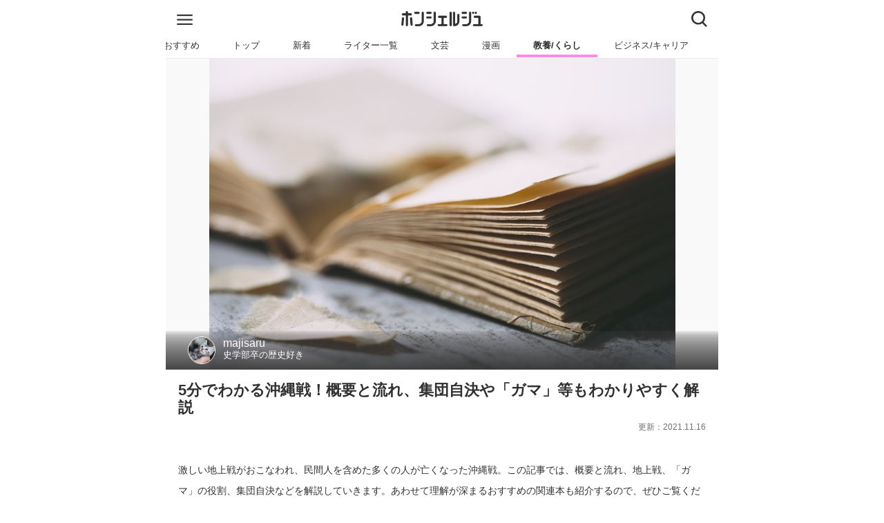

--- FILE ---
content_type: text/html
request_url: https://honcierge.jp/articles/shelf_story/6885
body_size: 19072
content:
<!doctype html>
<html data-n-head-ssr lang="ja" data-n-head="%7B%22lang%22:%7B%22ssr%22:%22ja%22%7D%7D">
  <head>
    <title>5分でわかる沖縄戦！概要と流れ、集団自決や「ガマ」等もわかりやすく解説 | ホンシェルジュ</title><meta data-n-head="ssr" charset="utf-8"><meta data-n-head="ssr" name="viewport" content="width=device-width,initial-scale=1"><meta data-n-head="ssr" data-hid="http-equiv" http-equiv="X-UA-Compatible" content="IE=edge"><meta data-n-head="ssr" data-hid="format-detection" name="format-detection" content="telephone=no"><meta data-n-head="ssr" data-hid="description" name="description" content="【ホンシェルジュ】 激しい地上戦がおこなわれ、民間人を含めた多くの人が亡くなった沖縄戦。この記事では、概要と流れ、地上戦、「ガマ」の役割、集団自決などを解説していきます。あわせて理解が深まるおすすめの関連本も紹介するので、ぜひご覧ください。 | majisaru 史学部卒の歴史好き"><meta data-n-head="ssr" data-hid="keywords" name="keywords" content="教養/くらし,歴史,歴史上の事件,majisaru,おすすめ,本,ホンシェルジュ"><meta data-n-head="ssr" data-hid="og:title" property="og:title" content="5分でわかる沖縄戦！概要と流れ、集団自決や「ガマ」等もわかりやすく解説"><meta data-n-head="ssr" data-hid="og:type" property="og:type" content="article"><meta data-n-head="ssr" data-hid="og:url" property="og:url" content="https://honcierge.jp/articles/shelf_story/6885"><meta data-n-head="ssr" data-hid="og:image" property="og:image" content="https://resource.honcierge.jp/variants/MCMS68y3aUmfjFu8QqHpDLEZ/82f2a18b2d4d5d3d3d5b496e833121f856487fea35bf5456fe1a3991b7459cac"><meta data-n-head="ssr" data-hid="og:image:width" property="og:image:width" content="660"><meta data-n-head="ssr" data-hid="og:image:height" property="og:image:height" content="440"><meta data-n-head="ssr" data-hid="og:site_name" property="og:site_name" content="ホンシェルジュ"><meta data-n-head="ssr" data-hid="og:description" property="og:description" content="激しい地上戦がおこなわれ、民間人を含めた多くの人が亡くなった沖縄戦。この記事では、概要と流れ、地上戦、「ガマ」の役割、集団自決などを解説していきます。あわせて理解が深まるおすすめの関連本も紹介するので、ぜひご覧ください。"><meta data-n-head="ssr" data-hid="twitter:card" name="twitter:card" content="summary_large_image"><meta data-n-head="ssr" data-hid="twitter:title" name="twitter:title" content="5分でわかる沖縄戦！概要と流れ、集団自決や「ガマ」等もわかりやすく解説"><meta data-n-head="ssr" data-hid="twitter:site" name="twitter:site" content="@honcierge"><meta data-n-head="ssr" data-hid="twitter:creator" name="twitter:creator" content="@honcierge"><meta data-n-head="ssr" data-hid="apple-mobile-web-app-title" name="apple-mobile-web-app-title" content="5分でわかる沖縄戦！概要と流れ、集団自決や「ガマ」等もわかりやすく解説"><meta data-n-head="ssr" name="robots" data-hid="robots" content="index,follow"><link data-n-head="ssr" rel="icon" type="image/x-icon" href="/images/favicon.ico"><link data-n-head="ssr" rel="apple-touch-icon" href="/images/apple-touch-icon.png"><link data-n-head="ssr" rel="preload" as="image" href="https://resource.honcierge.jp/variants/MCMS68y3aUmfjFu8QqHpDLEZ/82f2a18b2d4d5d3d3d5b496e833121f856487fea35bf5456fe1a3991b7459cac"><link data-n-head="ssr" rel="preconnect" link="https://adservice.google.co.jp"><link data-n-head="ssr" rel="preconnect" link="https://www.google-analytics.com"><link data-n-head="ssr" rel="canonical" href="https://honcierge.jp/articles/shelf_story/6885"><script data-n-head="ssr" data-hid="gtm-script">window._gtm_init||(window._gtm_init=1,function(t,e,n,a,i){t[n]=1==t[n]||"yes"==e[n]||1==e[n]||1==e.msDoNotTrack||t[a]&&t[a][i]&&t[a][i]()?1:0}(window,navigator,"doNotTrack","external","msTrackingProtectionEnabled"),function(a,i,o,g,m){a[m]={},a._gtm_inject=function(t){if(!a.doNotTrack&&!a[m][t]){a[m][t]=1,a[g]=a[g]||[],a[g].push({"gtm.start":(new Date).getTime(),event:"gtm.js"});var e=i.getElementsByTagName(o)[0],n=i.createElement(o);n.async=!0,n.src="https://www.googletagmanager.com/gtm.js?id="+t,e.parentNode.insertBefore(n,e)}},a._gtm_inject("GTM-MPLM39N")}(window,document,"script","dataLayer","_gtm_ids"))</script><script data-n-head="ssr" src="https://securepubads.g.doubleclick.net/tag/js/gpt.js" async></script><script data-n-head="ssr" data-hid="google_optimize" src="https://www.googleoptimize.com/optimize.js?id=OPT-KPG6FTK"></script><script data-n-head="ssr" data-hid="google_gpt" src="https://securepubads.g.doubleclick.net/tag/js/gpt.js" async></script><script data-n-head="ssr" data-hid="google_gpt_init">window.googletag=window.googletag||{cmd:[]}</script><script data-n-head="ssr" data-hid="init_gpt_ads">googletag.cmd.push(function(){googletag.pubads().setCentering(!0),googletag.pubads().collapseEmptyDivs(),googletag.pubads().enableSingleRequest(),googletag.enableServices()})</script><script data-n-head="ssr" data-hid="google_adsense" src="https://pagead2.googlesyndication.com/pagead/js/adsbygoogle.js" async></script><script data-n-head="ssr" data-hid="ld-json-article" type="application/ld+json">{"@context":"http://schema.org","@type":"Article","headline":"5分でわかる沖縄戦！概要と流れ、集団自決や「ガマ」等もわかりやすく解説","author":{"@type":"Person","name":"majisaru"},"publisher":{"@type":"Organization","name":"ホンシェルジュ","logo":{"@type":"ImageObject","url":"https://honcierge.jp/images/logo.png"}},"mainEntityOfPage":{"@type":"WebPage","@id":"https://honcierge.jp/articles/shelf_story/6885"},"image":"https://resource.honcierge.jp/variants/MCMS68y3aUmfjFu8QqHpDLEZ/82f2a18b2d4d5d3d3d5b496e833121f856487fea35bf5456fe1a3991b7459cac","datePublished":"2018-10-30T06:31:00.000Z","dateModified":"2021-11-16T03:31:03.000Z"}</script><script data-n-head="ssr" data-hid="ld-json-breadcrumb" type="application/ld+json">{"@context":"http://schema.org","@type":"BreadcrumbList","itemListElement":[{"@type":"ListItem","position":1,"item":{"@id":"https://honcierge.jp/","name":"ホンシェルジュ"}},{"@type":"ListItem","position":2,"item":{"@id":"https://honcierge.jp/education","name":"教養/くらし"}},{"@type":"ListItem","position":3,"item":{"@id":"https://honcierge.jp/education/history","name":"歴史"}},{"@type":"ListItem","position":4,"item":{"@id":"https://honcierge.jp/articles/shelf_story/6885","name":"5分でわかる沖縄戦！概要と流れ、集団自決や「ガマ」等もわかりやすく解説"}}]}</script><link rel="modulepreload" href="/_nuxt/f5715b0.modern.js" as="script"><link rel="modulepreload" href="/_nuxt/e55bd02.modern.js" as="script"><link rel="modulepreload" href="/_nuxt/72b66d4.modern.js" as="script"><link rel="modulepreload" href="/_nuxt/cafd6d1.modern.js" as="script"><link rel="modulepreload" href="/_nuxt/562cef8.modern.js" as="script"><link rel="modulepreload" href="/_nuxt/f020d0a.modern.js" as="script"><link rel="modulepreload" href="/_nuxt/364bcde.modern.js" as="script"><style data-vue-ssr-id="43cd68d9:0 28f0d85c:0 019e1cef:0 0a2bc3ec:0 68c5bb9a:0 655d2458:0 5b96118e:0 4a7101e2:0 96785a16:0 7c32ca38:0 142060da:0 f28a6026:0 7d9e6080:0 27f9ed0e:0 11241370:0 f464cb06:0 561e62ec:0 75f331e5:0 56d6b4f1:0 22a4ca36:0 402209ce:0 6f96172a:0 5ade4aca:0 c729f8fe:0 db4c6a88:0 36b039a2:0 277f8c1e:0 2bd75070:0">html{font-size:16px;color:#313131;-moz-osx-font-smoothing:grayscale;-webkit-font-smoothing:antialiased;min-width:300px;overflow-x:hidden;text-rendering:optimizeLegibility;-webkit-text-size-adjust:100%;-moz-text-size-adjust:100%;text-size-adjust:100%;-webkit-overflow-scrolling:touch}body,button,input,select,textarea{font-family:BlinkMacSystemFont,-apple-system,"Segoe UI",Roboto,Oxygen,Ubuntu,Cantarell,"Fira Sans","Droid Sans","Helvetica Neue",Helvetica,Arial,sans-serif}blockquote,body,dd,dl,dt,fieldset,figure,h1,h2,h3,h4,h5,h6,hr,html,iframe,legend,li,ol,p,pre,textarea,ul{margin:0;padding:0}*,:after,:before{box-sizing:border-box}body{max-width:800px}body,img{margin:auto}img{display:block;width:auto;height:auto}a{text-decoration:none;cursor:pointer}a:visited{color:#313131}a:-webkit-any-link{color:#313131}a:link{color:#313131}a.default{text-decoration:underline;color:#00e}a.default:visited{color:#551a8b}iframe{border:0}ul{list-style:none}p{word-wrap:break-word}.title{font-size:1.2rem;margin:1rem .5rem 1rem 1rem;border-bottom:3px solid transparent}blockquote.honcierge-book{overflow:hidden;border:0;color:#444;background-color:transparent;box-sizing:border-box;font-size:12px;height:100%;width:100vw;max-width:800px;background:hsla(0,0%,43.9%,.13);position:relative;left:-1rem;margin:.5rem 0;text-align:center}blockquote.honcierge-book .title{font-size:1.4rem;margin-bottom:1rem}blockquote.honcierge-book .info dt{font-weight:700}blockquote.honcierge-book iframe{width:100%}blockquote.honcierge-book .container{max-width:640px;background-color:transparent;margin:auto}blockquote.honcierge-book .book-box{display:flex;justify-content:space-around;padding:1em;align-items:center}blockquote.honcierge-book .book-box>.book-image{margin:0;max-width:33%}blockquote.honcierge-book .book-box>.book-image>img{width:100%;box-shadow:5px 5px 5px rgba(0,0,0,.05)}blockquote.honcierge-book .book-box>.book-content{padding:0 1em;text-align:left;line-height:1.5}blockquote.honcierge-book .book-box>.book-content>.book-title{margin:0;font-size:1.5em;font-weight:700}blockquote.honcierge-book .book-box>.book-content>.book-published{margin:0 0 1em}blockquote.honcierge-book .book-box>.book-content>.book-meta dt{font-size:1.2em}blockquote.honcierge-book .book-box>.book-content>.book-meta dd{margin:0;font-size:1em}blockquote.honcierge-book .extra-content{padding:1em}blockquote.honcierge-book .shop-links{display:flex}blockquote.honcierge-book .shop-links>.shop-link{width:50%;max-width:180px}blockquote.honcierge-book .shop-links>.shop-link>a{display:block;background:#fff;box-shadow:5px 5px 5px rgba(0,0,0,.1)}blockquote.honcierge-book .shop-links>.shop-link>a>img{display:block;margin:auto;width:50%}.toppage.swiper{position:relative;overflow:hidden}.toppage.swiper .swiper-slide{display:flex;justify-content:center;align-items:center}.toppage.swiper .swiper-slide .header{width:100%;position:relative}.toppage.swiper .swiper-slide .header .eyecatch{width:100%}.toppage.swiper .swiper-slide .header .copy{font-size:1.5rem;font-weight:700;color:#fff;text-align:center;line-height:1.25;position:absolute;top:0;width:100%;transform:translateY(-50%);top:50%}.toppage.swiper .swiper-slide .header .copy .inline-block{display:block;text-shadow:0 4px 4px rgba(0,0,0,.7)}.toppage.swiper .swiper-pagination .swiper-pagination-bullet-active{background-color:#1de2a7}.toppage.swiper .swiper-button-next,.toppage.swiper .swiper-button-prev{color:#1de2a7}@font-face{font-family:swiper-icons;src:url("data:application/font-woff;charset=utf-8;base64, [base64]//wADZ2x5ZgAAAywAAADMAAAD2MHtryVoZWFkAAABbAAAADAAAAA2E2+eoWhoZWEAAAGcAAAAHwAAACQC9gDzaG10eAAAAigAAAAZAAAArgJkABFsb2NhAAAC0AAAAFoAAABaFQAUGG1heHAAAAG8AAAAHwAAACAAcABAbmFtZQAAA/gAAAE5AAACXvFdBwlwb3N0AAAFNAAAAGIAAACE5s74hXjaY2BkYGAAYpf5Hu/j+W2+MnAzMYDAzaX6QjD6/4//Bxj5GA8AuRwMYGkAPywL13jaY2BkYGA88P8Agx4j+/8fQDYfA1AEBWgDAIB2BOoAeNpjYGRgYNBh4GdgYgABEMnIABJzYNADCQAACWgAsQB42mNgYfzCOIGBlYGB0YcxjYGBwR1Kf2WQZGhhYGBiYGVmgAFGBiQQkOaawtDAoMBQxXjg/wEGPcYDDA4wNUA2CCgwsAAAO4EL6gAAeNpj2M0gyAACqxgGNWBkZ2D4/wMA+xkDdgAAAHjaY2BgYGaAYBkGRgYQiAHyGMF8FgYHIM3DwMHABGQrMOgyWDLEM1T9/w8UBfEMgLzE////P/5//f/V/xv+r4eaAAeMbAxwIUYmIMHEgKYAYjUcsDAwsLKxc3BycfPw8jEQA/[base64]/uznmfPFBNODM2K7MTQ45YEAZqGP81AmGGcF3iPqOop0r1SPTaTbVkfUe4HXj97wYE+yNwWYxwWu4v1ugWHgo3S1XdZEVqWM7ET0cfnLGxWfkgR42o2PvWrDMBSFj/IHLaF0zKjRgdiVMwScNRAoWUoH78Y2icB/yIY09An6AH2Bdu/UB+yxopYshQiEvnvu0dURgDt8QeC8PDw7Fpji3fEA4z/PEJ6YOB5hKh4dj3EvXhxPqH/SKUY3rJ7srZ4FZnh1PMAtPhwP6fl2PMJMPDgeQ4rY8YT6Gzao0eAEA409DuggmTnFnOcSCiEiLMgxCiTI6Cq5DZUd3Qmp10vO0LaLTd2cjN4fOumlc7lUYbSQcZFkutRG7g6JKZKy0RmdLY680CDnEJ+UMkpFFe1RN7nxdVpXrC4aTtnaurOnYercZg2YVmLN/d/gczfEimrE/fs/bOuq29Zmn8tloORaXgZgGa78yO9/cnXm2BpaGvq25Dv9S4E9+5SIc9PqupJKhYFSSl47+Qcr1mYNAAAAeNptw0cKwkAAAMDZJA8Q7OUJvkLsPfZ6zFVERPy8qHh2YER+3i/BP83vIBLLySsoKimrqKqpa2hp6+jq6RsYGhmbmJqZSy0sraxtbO3sHRydnEMU4uR6yx7JJXveP7WrDycAAAAAAAH//wACeNpjYGRgYOABYhkgZgJCZgZNBkYGLQZtIJsFLMYAAAw3ALgAeNolizEKgDAQBCchRbC2sFER0YD6qVQiBCv/H9ezGI6Z5XBAw8CBK/m5iQQVauVbXLnOrMZv2oLdKFa8Pjuru2hJzGabmOSLzNMzvutpB3N42mNgZGBg4GKQYzBhYMxJLMlj4GBgAYow/P/PAJJhLM6sSoWKfWCAAwDAjgbRAAB42mNgYGBkAIIbCZo5IPrmUn0hGA0AO8EFTQAA") format("woff");font-weight:400;font-style:normal}:root{--swiper-theme-color:#007aff}.swiper-container{margin-left:auto;margin-right:auto;position:relative;overflow:hidden;list-style:none;padding:0;z-index:1}.swiper-container-vertical>.swiper-wrapper{flex-direction:column}.swiper-wrapper{position:relative;width:100%;height:100%;z-index:1;display:flex;transition-property:transform;box-sizing:content-box}.swiper-container-android .swiper-slide,.swiper-wrapper{transform:translateZ(0)}.swiper-container-multirow>.swiper-wrapper{flex-wrap:wrap}.swiper-container-multirow-column>.swiper-wrapper{flex-wrap:wrap;flex-direction:column}.swiper-container-free-mode>.swiper-wrapper{transition-timing-function:ease-out;margin:0 auto}.swiper-slide{flex-shrink:0;width:100%;height:100%;position:relative;transition-property:transform}.swiper-slide-invisible-blank{visibility:hidden}.swiper-container-autoheight,.swiper-container-autoheight .swiper-slide{height:auto}.swiper-container-autoheight .swiper-wrapper{align-items:flex-start;transition-property:transform,height}.swiper-container-3d{perspective:1200px}.swiper-container-3d .swiper-cube-shadow,.swiper-container-3d .swiper-slide,.swiper-container-3d .swiper-slide-shadow-bottom,.swiper-container-3d .swiper-slide-shadow-left,.swiper-container-3d .swiper-slide-shadow-right,.swiper-container-3d .swiper-slide-shadow-top,.swiper-container-3d .swiper-wrapper{transform-style:preserve-3d}.swiper-container-3d .swiper-slide-shadow-bottom,.swiper-container-3d .swiper-slide-shadow-left,.swiper-container-3d .swiper-slide-shadow-right,.swiper-container-3d .swiper-slide-shadow-top{position:absolute;left:0;top:0;width:100%;height:100%;pointer-events:none;z-index:10}.swiper-container-3d .swiper-slide-shadow-left{background-image:linear-gradient(270deg,rgba(0,0,0,.5),transparent)}.swiper-container-3d .swiper-slide-shadow-right{background-image:linear-gradient(90deg,rgba(0,0,0,.5),transparent)}.swiper-container-3d .swiper-slide-shadow-top{background-image:linear-gradient(0deg,rgba(0,0,0,.5),transparent)}.swiper-container-3d .swiper-slide-shadow-bottom{background-image:linear-gradient(180deg,rgba(0,0,0,.5),transparent)}.swiper-container-css-mode>.swiper-wrapper{overflow:auto;scrollbar-width:none;-ms-overflow-style:none}.swiper-container-css-mode>.swiper-wrapper::-webkit-scrollbar{display:none}.swiper-container-css-mode>.swiper-wrapper>.swiper-slide{scroll-snap-align:start start}.swiper-container-horizontal.swiper-container-css-mode>.swiper-wrapper{-ms-scroll-snap-type:x mandatory;scroll-snap-type:x mandatory}.swiper-container-vertical.swiper-container-css-mode>.swiper-wrapper{-ms-scroll-snap-type:y mandatory;scroll-snap-type:y mandatory}:root{--swiper-navigation-size:44px}.swiper-button-next,.swiper-button-prev{position:absolute;top:50%;width:27px;width:calc(var(--swiper-navigation-size)/44*27);height:44px;height:var(--swiper-navigation-size);margin-top:-22px;margin-top:calc(var(--swiper-navigation-size)*-1/2);z-index:10;cursor:pointer;display:flex;align-items:center;justify-content:center;color:var(--swiper-theme-color);color:var(--swiper-navigation-color,var(--swiper-theme-color))}.swiper-button-next.swiper-button-disabled,.swiper-button-prev.swiper-button-disabled{opacity:.35;cursor:auto;pointer-events:none}.swiper-button-next:after,.swiper-button-prev:after{font-family:swiper-icons;font-size:44px;font-size:var(--swiper-navigation-size);text-transform:none!important;letter-spacing:0;text-transform:none;font-feature-settings:normal,;font-variant:normal;line-height:1}.swiper-button-prev,.swiper-container-rtl .swiper-button-next{left:10px;right:auto}.swiper-button-prev:after,.swiper-container-rtl .swiper-button-next:after{content:"prev"}.swiper-button-next,.swiper-container-rtl .swiper-button-prev{right:10px;left:auto}.swiper-button-next:after,.swiper-container-rtl .swiper-button-prev:after{content:"next"}.swiper-button-next.swiper-button-white,.swiper-button-prev.swiper-button-white{--swiper-navigation-color:#fff}.swiper-button-next.swiper-button-black,.swiper-button-prev.swiper-button-black{--swiper-navigation-color:#000}.swiper-button-lock{display:none}.swiper-pagination{position:absolute;text-align:center;transition:opacity .3s;transform:translateZ(0);z-index:10}.swiper-pagination.swiper-pagination-hidden{opacity:0}.swiper-container-horizontal>.swiper-pagination-bullets,.swiper-pagination-custom,.swiper-pagination-fraction{bottom:10px;left:0;width:100%}.swiper-pagination-bullets-dynamic{overflow:hidden;font-size:0}.swiper-pagination-bullets-dynamic .swiper-pagination-bullet{transform:scale(.33);position:relative}.swiper-pagination-bullets-dynamic .swiper-pagination-bullet-active,.swiper-pagination-bullets-dynamic .swiper-pagination-bullet-active-main{transform:scale(1)}.swiper-pagination-bullets-dynamic .swiper-pagination-bullet-active-prev{transform:scale(.66)}.swiper-pagination-bullets-dynamic .swiper-pagination-bullet-active-prev-prev{transform:scale(.33)}.swiper-pagination-bullets-dynamic .swiper-pagination-bullet-active-next{transform:scale(.66)}.swiper-pagination-bullets-dynamic .swiper-pagination-bullet-active-next-next{transform:scale(.33)}.swiper-pagination-bullet{width:8px;height:8px;display:inline-block;border-radius:100%;background:#000;opacity:.2}button.swiper-pagination-bullet{border:none;margin:0;padding:0;box-shadow:none;-webkit-appearance:none;-moz-appearance:none;appearance:none}.swiper-pagination-clickable .swiper-pagination-bullet{cursor:pointer}.swiper-pagination-bullet-active{opacity:1;background:var(--swiper-theme-color);background:var(--swiper-pagination-color,var(--swiper-theme-color))}.swiper-container-vertical>.swiper-pagination-bullets{right:10px;top:50%;transform:translate3d(0,-50%,0)}.swiper-container-vertical>.swiper-pagination-bullets .swiper-pagination-bullet{margin:6px 0;display:block}.swiper-container-vertical>.swiper-pagination-bullets.swiper-pagination-bullets-dynamic{top:50%;transform:translateY(-50%);width:8px}.swiper-container-vertical>.swiper-pagination-bullets.swiper-pagination-bullets-dynamic .swiper-pagination-bullet{display:inline-block;transition:transform .2s,top .2s}.swiper-container-horizontal>.swiper-pagination-bullets .swiper-pagination-bullet{margin:0 4px}.swiper-container-horizontal>.swiper-pagination-bullets.swiper-pagination-bullets-dynamic{left:50%;transform:translateX(-50%);white-space:nowrap}.swiper-container-horizontal>.swiper-pagination-bullets.swiper-pagination-bullets-dynamic .swiper-pagination-bullet{transition:transform .2s,left .2s}.swiper-container-horizontal.swiper-container-rtl>.swiper-pagination-bullets-dynamic .swiper-pagination-bullet{transition:transform .2s,right .2s}.swiper-pagination-progressbar{background:rgba(0,0,0,.25);position:absolute}.swiper-pagination-progressbar .swiper-pagination-progressbar-fill{background:var(--swiper-theme-color);background:var(--swiper-pagination-color,var(--swiper-theme-color));position:absolute;left:0;top:0;width:100%;height:100%;transform:scale(0);transform-origin:left top}.swiper-container-rtl .swiper-pagination-progressbar .swiper-pagination-progressbar-fill{transform-origin:right top}.swiper-container-horizontal>.swiper-pagination-progressbar,.swiper-container-vertical>.swiper-pagination-progressbar.swiper-pagination-progressbar-opposite{width:100%;height:4px;left:0;top:0}.swiper-container-horizontal>.swiper-pagination-progressbar.swiper-pagination-progressbar-opposite,.swiper-container-vertical>.swiper-pagination-progressbar{width:4px;height:100%;left:0;top:0}.swiper-pagination-white{--swiper-pagination-color:#fff}.swiper-pagination-black{--swiper-pagination-color:#000}.swiper-pagination-lock{display:none}.swiper-scrollbar{border-radius:10px;position:relative;-ms-touch-action:none;background:rgba(0,0,0,.1)}.swiper-container-horizontal>.swiper-scrollbar{position:absolute;left:1%;bottom:3px;z-index:50;height:5px;width:98%}.swiper-container-vertical>.swiper-scrollbar{position:absolute;right:3px;top:1%;z-index:50;width:5px;height:98%}.swiper-scrollbar-drag{height:100%;width:100%;position:relative;background:rgba(0,0,0,.5);border-radius:10px;left:0;top:0}.swiper-scrollbar-cursor-drag{cursor:move}.swiper-scrollbar-lock{display:none}.swiper-zoom-container{width:100%;height:100%;display:flex;justify-content:center;align-items:center;text-align:center}.swiper-zoom-container>canvas,.swiper-zoom-container>img,.swiper-zoom-container>svg{max-width:100%;max-height:100%;-o-object-fit:contain;object-fit:contain}.swiper-slide-zoomed{cursor:move}.swiper-lazy-preloader{width:42px;height:42px;position:absolute;left:50%;top:50%;margin-left:-21px;margin-top:-21px;z-index:10;transform-origin:50%;-webkit-animation:swiper-preloader-spin 1s linear infinite;animation:swiper-preloader-spin 1s linear infinite;box-sizing:border-box;border-left:4px solid var(--swiper-theme-color);border-bottom:4px solid var(--swiper-theme-color);border-right:4px solid var(--swiper-theme-color);border:4px solid var(--swiper-preloader-color,var(--swiper-theme-color));border-radius:50%;border-top:4px solid transparent}.swiper-lazy-preloader-white{--swiper-preloader-color:#fff}.swiper-lazy-preloader-black{--swiper-preloader-color:#000}@-webkit-keyframes swiper-preloader-spin{to{transform:rotate(1turn)}}@keyframes swiper-preloader-spin{to{transform:rotate(1turn)}}.swiper-container .swiper-notification{position:absolute;left:0;top:0;pointer-events:none;opacity:0;z-index:-1000}.swiper-container-fade.swiper-container-free-mode .swiper-slide{transition-timing-function:ease-out}.swiper-container-fade .swiper-slide{pointer-events:none;transition-property:opacity}.swiper-container-fade .swiper-slide .swiper-slide{pointer-events:none}.swiper-container-fade .swiper-slide-active,.swiper-container-fade .swiper-slide-active .swiper-slide-active{pointer-events:auto}.swiper-container-cube{overflow:visible}.swiper-container-cube .swiper-slide{pointer-events:none;-webkit-backface-visibility:hidden;backface-visibility:hidden;z-index:1;visibility:hidden;transform-origin:0 0;width:100%;height:100%}.swiper-container-cube .swiper-slide .swiper-slide{pointer-events:none}.swiper-container-cube.swiper-container-rtl .swiper-slide{transform-origin:100% 0}.swiper-container-cube .swiper-slide-active,.swiper-container-cube .swiper-slide-active .swiper-slide-active{pointer-events:auto}.swiper-container-cube .swiper-slide-active,.swiper-container-cube .swiper-slide-next,.swiper-container-cube .swiper-slide-next+.swiper-slide,.swiper-container-cube .swiper-slide-prev{pointer-events:auto;visibility:visible}.swiper-container-cube .swiper-slide-shadow-bottom,.swiper-container-cube .swiper-slide-shadow-left,.swiper-container-cube .swiper-slide-shadow-right,.swiper-container-cube .swiper-slide-shadow-top{z-index:0;-webkit-backface-visibility:hidden;backface-visibility:hidden}.swiper-container-cube .swiper-cube-shadow{position:absolute;left:0;bottom:0;width:100%;height:100%;background:#000;opacity:.6;filter:blur(50px);z-index:0}.swiper-container-flip{overflow:visible}.swiper-container-flip .swiper-slide{pointer-events:none;-webkit-backface-visibility:hidden;backface-visibility:hidden;z-index:1}.swiper-container-flip .swiper-slide .swiper-slide{pointer-events:none}.swiper-container-flip .swiper-slide-active,.swiper-container-flip .swiper-slide-active .swiper-slide-active{pointer-events:auto}.swiper-container-flip .swiper-slide-shadow-bottom,.swiper-container-flip .swiper-slide-shadow-left,.swiper-container-flip .swiper-slide-shadow-right,.swiper-container-flip .swiper-slide-shadow-top{z-index:0;-webkit-backface-visibility:hidden;backface-visibility:hidden}.nuxt-progress{position:fixed;top:0;left:0;right:0;height:2px;width:0;opacity:1;transition:width .1s,opacity .4s;background-color:#000;z-index:999999}.nuxt-progress.nuxt-progress-notransition{transition:none}.nuxt-progress-failed{background-color:red}.frame[data-v-487b298c]{max-width:100vw;min-height:100vh}.root[data-v-487b298c]{border-top:1px solid #eaeaea;margin-top:calc(5.1rem + 2px);min-height:70vh;position:relative;padding-bottom:7rem}.root.app[data-v-487b298c]{margin-top:0}.modal-back[data-v-487b298c]{height:100%;width:100vw;position:fixed;top:0;background-color:#313131;z-index:50;max-width:800px;transition:opacity .5s ease-in-out;opacity:0;visibility:hidden}.modal-back.shown[data-v-487b298c]{visibility:visible;opacity:.8}.global-header[data-v-449beec2]{padding:.5rem 0 0;background-color:#fff;position:fixed;z-index:100;top:0;max-width:800px;width:100%;will-change:transform;transition:transform .3s ease-in-out}.global-header.hide[data-v-449beec2]{transform:translateY(-100%)}.global-header .navbar-menu[data-v-449beec2]{flex-grow:1;flex-shrink:0;align-items:stretch;display:flex;box-shadow:none;padding:.5rem 0;height:45px;position:relative;z-index:1000}.global-header .navbar-menu .navbar-start[data-v-449beec2]{justify-content:flex-start;margin-right:auto;padding-left:1rem;display:flex;align-content:center;padding-bottom:.3rem}.global-header .navbar-menu .navbar-end[data-v-449beec2]{justify-content:flex-end;margin-left:auto;padding-right:1rem}.logo[data-v-449beec2]{max-width:7.5rem;max-height:1.4rem}.icon .hamburger[data-v-449beec2]{width:23px;height:15px}.icon .close[data-v-449beec2],.icon .search[data-v-449beec2]{width:23px;height:23px}.global-menu[data-v-7c167529]{background-color:#fff;border-bottom:1px solid #eaeaea;margin-bottom:100vh;max-height:100vh;width:100%;z-index:100;position:absolute;padding-bottom:5rem;transition:opacity .5s ease-in-out;visibility:hidden;opacity:0}.global-menu.shown[data-v-7c167529]{opacity:1;visibility:visible;overflow-y:scroll}.link[data-v-7c167529]{display:block;padding:.5rem 1rem;display:flex;align-items:center;justify-content:center}.link .right[data-v-7c167529]{height:.8rem}.link .name[data-v-7c167529]{flex:auto}.list[data-v-7c167529]{border-top:1px solid #eaeaea}.child[data-v-7c167529]{padding-left:1.5rem}.article-search[data-v-693964d8]{border-bottom:1px solid #eaeaea;background-color:#fff;width:100%;max-height:100vh;overflow:hidden;position:absolute;z-index:900;transition:opacity .5s ease-in-out;visibility:hidden;opacity:0}.article-search.shown[data-v-693964d8]{opacity:1;visibility:visible}.article-search.shown.ready[data-v-693964d8]{overflow-y:scroll}.article-search .search-box[data-v-693964d8]{width:95%;margin:.5rem auto;padding:.5rem;border-radius:2rem;box-shadow:0 3px 6px 0 rgba(0,0,0,.16);display:flex}.article-search .search-box .input[data-v-693964d8]{padding:0;font-size:1.2rem;border:none;border-radius:2rem;flex:auto}.article-search .search-box .search[data-v-693964d8]{font-size:1rem;font-weight:700;border-radius:1.6rem;box-shadow:0 3px 6px 0 rgba(0,0,0,.16);padding:.5rem 1.5rem;border:none;background-color:#1de2a7;color:#fff;flex:0 0 5rem}.article-search .search-result[data-v-693964d8]{padding:1rem}.article-search .search-result h2.title[data-v-693964d8]{border-bottom-color:#1de2a7;margin:0 0 1rem}.article-search .search-result .message[data-v-693964d8]{padding:1rem 0}.article-search .search-result .articles[data-v-693964d8] .article-link-box{position:relative;max-width:800px;display:flex;border:1px solid #ccc;margin:.5rem 0;overflow:hidden;text-decoration:none;color:#313131;max-height:7rem;border-radius:4px;width:calc(100vw - 2px);left:-1rem}.article-search .search-result .articles[data-v-693964d8] .article-link-box .thumbnail{width:12.67rem;flex-shrink:0;display:inline-flex;align-items:center}.article-search .search-result .articles[data-v-693964d8] .article-link-box .thumbnail img{width:100%;margin:0}.article-search .search-result .articles[data-v-693964d8] .article-link-box .wrapper{position:relative;flex:auto;padding:.5rem;overflow:hidden;line-height:1.2;word-break:break-all;display:table;width:-webkit-min-content;width:-moz-min-content;width:min-content}.article-search .search-result .articles[data-v-693964d8] .article-link-box .wrapper .title{font-size:1rem;font-weight:700;overflow:hidden;-webkit-line-clamp:3;display:-webkit-box;-webkit-box-orient:vertical;margin:0 0 .3rem}.article-search .search-result .articles[data-v-693964d8] .article-link-box .wrapper .description{overflow:hidden;-webkit-line-clamp:2;display:-webkit-box;-webkit-box-orient:vertical}@media (max-width:599px){.article-search .search-result .articles[data-v-693964d8] .article-link-box{max-height:6.5rem;width:100%;left:0}.article-search .search-result .articles[data-v-693964d8] .article-link-box .thumbnail{width:11.67rem}.article-search .search-result .articles[data-v-693964d8] .article-link-box .wrapper .title{font-size:.97rem;margin-bottom:0;-webkit-line-clamp:5}.article-search .search-result .articles[data-v-693964d8] .article-link-box .wrapper .description{display:none}}@media (max-width:320px){.article-search .search-result .articles[data-v-693964d8] .article-link-box{max-height:5.5rem}.article-search .search-result .articles[data-v-693964d8] .article-link-box .thumbnail{width:9.67rem}.article-search .search-result .articles[data-v-693964d8] .article-link-box .wrapper{padding:.1rem .5rem}.article-search .search-result .articles[data-v-693964d8] .article-link-box .wrapper .title{font-size:.88rem}}@media (min-width:600px){.article-search .search-result .articles[data-v-693964d8] .article-link-box{width:100%;left:0}.article-search .search-result .articles[data-v-693964d8] .article-link-box .wrapper .description{-webkit-line-clamp:3}}.article-search .search-result .algolia-logo[data-v-693964d8]{margin-right:0}.article-search .recommend[data-v-693964d8]{margin:3rem 0;padding-bottom:3rem}.article-search .recommend .message[data-v-693964d8]{margin-left:1rem;margin-bottom:1rem}.loader[data-v-693964d8],.loader[data-v-693964d8]:after{border-radius:50%;width:2.5rem;height:2.5rem}.loader[data-v-693964d8]{font-size:10px;position:relative;text-indent:-9999em;border:.5em solid #707070;border-left-color:#fff;transform:translateZ(0);-webkit-animation:load8-data-v-693964d8 1.1s linear infinite;animation:load8-data-v-693964d8 1.1s linear infinite}@-webkit-keyframes load8-data-v-693964d8{0%{transform:rotate(0)}to{transform:rotate(1turn)}}@keyframes load8-data-v-693964d8{0%{transform:rotate(0)}to{transform:rotate(1turn)}}.loader[data-v-693964d8]{margin:30px auto}.category-tabs[data-v-5c332bf5]{background-color:#fff}.category-tabs .swiper-container[data-v-5c332bf5]{padding:0 1.3rem}.swiper-slide[data-v-5c332bf5]{width:auto;text-align:center;margin:0;padding:0 1.5rem;font-size:.8rem;line-height:2.1;color:#313131}.swiper-slide.nuxt-link-active[data-v-5c332bf5]{border-bottom:4px solid transparent;font-weight:700}.swiper-button-next[data-v-5c332bf5]{right:0}.swiper-button-prev[data-v-5c332bf5]{left:0}.swiper-button-next[data-v-5c332bf5],.swiper-button-prev[data-v-5c332bf5]{background-color:#eaeaea;border:none;width:1.3rem;border-radius:10px}.swiper-button-next[data-v-5c332bf5]:after,.swiper-button-prev[data-v-5c332bf5]:after{content:""}.swiper-button-next img[data-v-5c332bf5],.swiper-button-prev img[data-v-5c332bf5]{height:1.2rem;margin:0}@media (min-width:700px){.swiper-button-next[data-v-5c332bf5],.swiper-button-prev[data-v-5c332bf5]{display:none}}.shelf_story[data-v-12e1c5b2]{position:relative}.title-area[data-v-12e1c5b2]{margin:1.1rem 1.1rem 1rem}.features[data-v-12e1c5b2]{padding:1rem 0 2rem;margin-bottom:2rem}.features .list[data-v-12e1c5b2]{padding-left:2.5rem;padding-right:1rem;list-style-type:disc}.features .list li[data-v-12e1c5b2]{margin-bottom:.5rem}.features .list p[data-v-12e1c5b2]{word-break:break-all}.features .list p.title[data-v-12e1c5b2]{font-size:1.2rem;margin:0}.features .list p.overview[data-v-12e1c5b2]{font-size:.9rem}.sub-categories[data-v-12e1c5b2]{margin:0 1rem}.eyecatch[data-v-5c212b7a]{position:relative;text-align:center;background-color:hsla(0,0%,91.8%,.3);padding-bottom:56.25%;overflow:hidden;display:flex;justify-content:center}.eyecatch .img[data-v-5c212b7a]{z-index:1;width:auto;max-width:100%;position:absolute;top:0;height:100%}.eyecatch .gradient-box[data-v-5c212b7a]{display:flex;position:absolute;bottom:0;padding:.5rem 2rem;width:100%;z-index:10;background:linear-gradient(hsla(0,0%,43.9%,.1),30%,rgba(49,49,49,.9))}.eyecatch .gradient-box .writer[data-v-5c212b7a]{display:flex;flex-direction:row;flex:auto}.eyecatch .gradient-box .writer .writer-img[data-v-5c212b7a]{width:2.5rem;height:2.5rem;border-radius:50%;border:1px solid #fff;margin:0}.eyecatch .gradient-box .writer .desc[data-v-5c212b7a]{color:#fff;line-height:1.2;display:flex;flex-direction:column;margin-left:.7rem;text-align:left}.eyecatch .gradient-box .writer .desc .writer-title[data-v-5c212b7a]{font-size:.8rem}.eyecatch .gradient-box .writer-sns-links[data-v-5c212b7a]{z-index:10}@media (max-width:599px){.eyecatch .gradient-box[data-v-5c212b7a]{padding-left:.5rem;padding-right:.5rem}}.sns-links[data-v-46a8b919]{display:flex;align-items:center}.sns-links .icon[data-v-46a8b919]{width:37px;margin:5px 7px}.sns-links .icon.youtube[data-v-46a8b919]{width:46px}.sns-links .icon.link[data-v-46a8b919]{width:37px;padding:5px;background-color:#707070;border-radius:7px}@media (max-width:599px){.sns-links.hide-links-after3rd li[data-v-46a8b919]:nth-child(n+3){display:none}}@media (max-width:320px){.sns-links.hide-links-after4th li[data-v-46a8b919]:nth-child(n+4){display:none}}.title-area .title[data-v-35a6dc95]{font-size:1.4rem;margin:.9rem 0 .3rem;font-weight:600;line-height:1.125}.title-area .date[data-v-35a6dc95]{text-align:right;font-size:.75rem;color:#707070}.title-area .date .created[data-v-35a6dc95]{margin-left:.5rem}.title-area .overview[data-v-35a6dc95]{padding-top:.5rem;font-size:.88rem;line-height:2.14;white-space:pre-line}.title-area .line[data-v-35a6dc95]{display:block;margin:2rem auto;max-width:320px}.title-area .line img[data-v-35a6dc95]{width:100%}.writer[data-v-c6d0e9ca]{margin:2rem 0}.profile[data-v-c6d0e9ca]{display:flex;align-items:center}.profile-img[data-v-c6d0e9ca]{border-radius:50%;border:1px solid #eaeaea;margin:0;height:100px;width:100px;flex-shrink:0;-o-object-fit:cover;object-fit:cover}.profile-items[data-v-c6d0e9ca]{padding:.7rem 0 .7rem .7rem;display:flex;flex:auto}.profile-items .profile-text[data-v-c6d0e9ca]{margin:0 .4rem;flex:auto}.profile-items .profile-text .position[data-v-c6d0e9ca]{font-weight:700;font-size:.9rem;word-break:break-word}.profile-items .profile-text .name[data-v-c6d0e9ca]{font-size:1.1rem;margin:.2rem 0;word-break:break-word}.comment[data-v-c6d0e9ca]{white-space:pre-line;padding:.7rem 1.5rem 1.5rem;background-color:#f7f7f7;position:relative;margin-top:1.2rem;margin-bottom:1.2rem}.comment[data-v-c6d0e9ca]:after{content:"";border:20px solid #f7f7f7;position:absolute;top:-10px;left:30px;transform:rotate(45deg)}@media (max-width:599px){.profile-items[data-v-c6d0e9ca]{display:unset}}.desc[data-v-e967081c]{color:#707070;font-size:.8rem;word-break:break-all;margin-top:8px}.desc.hide[data-v-e967081c]{display:-webkit-box;-webkit-box-orient:vertical;-webkit-line-clamp:3;line-clamp:3;overflow:hidden;cursor:pointer}.desc a{color:inherit;text-decoration:underline}.ads-article-top[data-v-4da714fe]{margin:2rem auto 1rem}.ads-article-top .ad[data-v-4da714fe]{margin:auto}.section-bodies[data-v-9a573714]{padding:1rem 1rem 3rem}.section-body[data-v-143d1b16] .html-body>div>img,.section-body[data-v-143d1b16] .html-body>img{border:1px solid hsla(0,0%,91.8%,.5);width:auto;margin:auto auto 1rem;max-width:200px}.section-body[data-v-143d1b16] .html-body>div>figure{line-height:normal;margin-bottom:1rem}.section-body[data-v-143d1b16] .html-body>div>figure img{border:1px solid hsla(0,0%,91.8%,.5);width:auto;max-width:200px;margin:auto}.section-body[data-v-143d1b16] .html-body>div>figure div.source{width:200px;margin:auto;font-size:.75rem;color:#707070}.section-body[data-v-143d1b16] .html-body>div>figure.movie iframe{width:100%;height:100%;aspect-ratio:16/9}.section-body[data-v-143d1b16] .html-body>div>figure.movie div.source{width:100%}.section-body[data-v-143d1b16] .html-body>div>hr{margin:1.5rem 0}.section-body .html-body[data-v-143d1b16]{line-height:2.14;font-size:.88rem;word-break:break-word;word-wrap:break-word}.section-body .html-body[data-v-143d1b16] .table-of-contents-box-title,.section-body .html-body[data-v-143d1b16] h2{font-size:1.2rem;font-weight:700;line-height:1.5;margin:1rem 0;border-bottom:3px solid #707070;padding-bottom:.5rem}.section-body .html-body[data-v-143d1b16] h3{font-size:1.1rem;font-weight:700;line-height:1.3;margin:1rem 0}.section-body .html-body[data-v-143d1b16] h4{font-size:1rem;font-weight:700;line-height:1.25;margin:1rem 0}.section-body .html-body[data-v-143d1b16] p{margin-bottom:1rem}.section-body .html-body[data-v-143d1b16] a{text-decoration:underline;color:#00e}.section-body .html-body[data-v-143d1b16] a:visited{color:#551a8b}.section-body .html-body[data-v-143d1b16] blockquote{font-style:italic;padding:1rem .5rem 1rem 1rem;border-left:3px solid #ccc}.section-body .html-body[data-v-143d1b16] blockquote.honcierge-book{border:none;padding:0;font-style:normal}.section-body .html-body[data-v-143d1b16] figure.image{display:table;margin:auto}.section-body .html-body[data-v-143d1b16] figure.image>img{border:1px solid hsla(0,0%,91.8%,.5);width:auto;margin:auto;max-width:100%}.section-body .html-body[data-v-143d1b16] figure.image>figcaption{font-size:.7rem;background-color:hsla(0,0%,91.8%,.5);padding:.1rem .5rem}.section-body .html-body[data-v-143d1b16] ul{list-style:disc}.section-body .html-body[data-v-143d1b16] ol,.section-body .html-body[data-v-143d1b16] ul{background-color:hsla(0,0%,91.8%,.5);padding:1rem 1rem 1rem 2rem;border-radius:5px}.section-body .html-body[data-v-143d1b16] .youtube-embed{width:100%;position:relative;padding-bottom:56.25%;height:0}.section-body .html-body[data-v-143d1b16] .youtube-embed>iframe{position:absolute;top:0;left:0;width:100%;height:100%}.section-body .html-body[data-v-143d1b16] .app-affiliate-template>.html-area{text-align:center}.section-body .html-body[data-v-143d1b16] .app-affiliate-template>.aff-template{background-color:#ccc;color:#fff;max-width:90%;word-break:break-all;margin:auto;padding:.5rem 1rem;border-width:2px;border-radius:1rem;text-align:center;line-height:1.5}.section-body .html-body[data-v-143d1b16] .app-affiliate-template>.aff-template a{text-decoration:none;color:inherit;font-size:1rem;font-weight:700;white-space:pre-line;width:100%;display:inline-block}.section-body .html-body[data-v-143d1b16] .app-affiliate-template .excuse{font-size:.7rem;text-align:center;max-width:90%;margin:auto}.section-body .html-body[data-v-143d1b16] .inline-ad-wrapper{margin:1rem auto}.section-body .html-body[data-v-143d1b16] .article-link-box{position:relative;max-width:800px;display:flex;border:1px solid #ccc;margin:.5rem 0;overflow:hidden;text-decoration:none;color:#313131;max-height:7rem;border-radius:4px;width:calc(100vw - 2px);left:-1rem}.section-body .html-body[data-v-143d1b16] .article-link-box .thumbnail{width:12.67rem;flex-shrink:0;display:inline-flex;align-items:center}.section-body .html-body[data-v-143d1b16] .article-link-box .thumbnail img{width:100%;margin:0}.section-body .html-body[data-v-143d1b16] .article-link-box .wrapper{position:relative;flex:auto;padding:.5rem;overflow:hidden;line-height:1.2;word-break:break-all;display:table;width:-webkit-min-content;width:-moz-min-content;width:min-content}.section-body .html-body[data-v-143d1b16] .article-link-box .wrapper .title{font-size:1rem;font-weight:700;overflow:hidden;-webkit-line-clamp:3;display:-webkit-box;-webkit-box-orient:vertical;margin:0 0 .3rem}.section-body .html-body[data-v-143d1b16] .article-link-box .wrapper .description{overflow:hidden;-webkit-line-clamp:2;display:-webkit-box;-webkit-box-orient:vertical}@media (max-width:599px){.section-body .html-body[data-v-143d1b16] .article-link-box{max-height:6.5rem;width:100%;left:0}.section-body .html-body[data-v-143d1b16] .article-link-box .thumbnail{width:11.67rem}.section-body .html-body[data-v-143d1b16] .article-link-box .wrapper .title{font-size:.97rem;margin-bottom:0;-webkit-line-clamp:5}.section-body .html-body[data-v-143d1b16] .article-link-box .wrapper .description{display:none}}@media (max-width:320px){.section-body .html-body[data-v-143d1b16] .article-link-box{max-height:5.5rem}.section-body .html-body[data-v-143d1b16] .article-link-box .thumbnail{width:9.67rem}.section-body .html-body[data-v-143d1b16] .article-link-box .wrapper{padding:.1rem .5rem}.section-body .html-body[data-v-143d1b16] .article-link-box .wrapper .title{font-size:.88rem}}@media (min-width:600px){.section-body .html-body[data-v-143d1b16] .article-link-box{width:100%;left:0}.section-body .html-body[data-v-143d1b16] .article-link-box .wrapper .description{-webkit-line-clamp:3}}.section-body .next-button[data-v-143d1b16]{margin:2rem auto 1rem}.sns-icons ul[data-v-8f5e2332]{display:flex;justify-content:space-around;align-items:center;margin:1.5rem 0 1rem}.sns-icons ul li[data-v-8f5e2332]{cursor:pointer;list-style:none}.sns-icons ul li img[data-v-8f5e2332]{max-width:36px;max-height:36px}.sub-categories[data-v-c3c3dbda]{line-height:1.8;list-style-type:none;display:inline-flex;flex-wrap:wrap;font-weight:700;padding-left:.5rem}.sub-categories .sub-category[data-v-c3c3dbda]{padding-right:1rem;line-height:1.5}.sub-categories.on-top[data-v-c3c3dbda]{padding:0;line-height:1.5}.sub-categories.on-top .sub-category[data-v-c3c3dbda]{font-weight:400}.ads-article-bottom[data-v-061e5797]{margin:2rem auto}.ads-article-bottom .ad[data-v-061e5797]{margin:auto}.related-articles[data-v-4190f98a]{margin-top:2rem}.article-link[data-v-637c03c7]{border-top:1px solid #ccc;margin:0 1px;overflow:hidden}.article-link.last[data-v-637c03c7]{border-bottom:1px solid #ccc}.article-link .nuxt-link[data-v-637c03c7]{display:flex;align-items:center;max-height:6rem}.article-link .thumbnail[data-v-637c03c7]{width:10.67rem;flex-shrink:0;display:inline-flex;align-items:center;position:relative}.article-link .thumbnail img[data-v-637c03c7]{width:100%;height:6rem;-o-object-fit:cover;object-fit:cover}.article-link .rank[data-v-637c03c7]{position:absolute;top:0;left:0;z-index:1;display:block;width:1.8rem;height:1.8rem;font-size:1.1rem;font-weight:700;line-height:1.6;color:#fff;text-align:center;background-color:rgba(49,49,49,.8);word-wrap:normal}.article-link .headline[data-v-637c03c7]{position:relative;flex:auto;padding:.5rem;overflow:hidden;height:6rem}.article-link .headline .title[data-v-637c03c7]{font-size:.88rem;font-weight:400;margin:0 0 1rem;overflow:hidden;max-height:4rem;-webkit-line-clamp:3;display:-webkit-box;-webkit-box-orient:vertical;line-height:1.3}.article-link .headline .bottom-content[data-v-637c03c7]{position:absolute;bottom:.3rem;left:.5rem;right:.5rem;width:calc(100% - 1rem);display:flex;align-items:flex-end}.article-link .headline .bottom-content .category-label[data-v-637c03c7]{position:relative;left:0;bottom:0;height:.88rem;font-size:.62rem;padding:.1rem .9rem;z-index:10;flex-shrink:0}.article-link .headline .bottom-content .author[data-v-637c03c7]{position:relative;right:0;bottom:0;text-align:right;line-height:1.08;max-height:1.75rem;color:#707070;background-color:hsla(0,0%,100%,.9);border-radius:2px;flex:auto;white-space:nowrap;overflow:hidden;padding-top:.2rem}.article-link .headline .bottom-content .author .name[data-v-637c03c7]{font-size:.8rem}.article-link .headline .bottom-content .author .article-title[data-v-637c03c7]{font-size:.75rem}.category-label[data-v-41e56ad2]{display:inline-block;font-size:.8rem;font-weight:700;line-height:1;height:1.2rem;width:auto;min-width:3rem;padding:.2rem 1.3rem;margin-right:.5rem;border-radius:2px;color:#fff}.read-more[data-v-6a216c25]{height:3.3rem;display:flex;align-items:center}.read-more .text-block[data-v-6a216c25],.read-more[data-v-6a216c25]{text-align:center;justify-content:center;font-weight:700}.read-more .text-block .down[data-v-6a216c25],.read-more .text-block>span[data-v-6a216c25]{vertical-align:middle;display:inline-block}.read-more .text-block .down[data-v-6a216c25]{width:1.5rem;padding-left:.5rem;margin-left:0;margin-right:0}.loader[data-v-6a216c25],.loader[data-v-6a216c25]:after{border-radius:50%;width:2.5rem;height:2.5rem}.loader[data-v-6a216c25]{font-size:10px;position:relative;text-indent:-9999em;border:.5em solid #707070;border-left-color:#fff;transform:translateZ(0);-webkit-animation:load8-data-v-6a216c25 1.1s linear infinite;animation:load8-data-v-6a216c25 1.1s linear infinite}@-webkit-keyframes load8-data-v-6a216c25{0%{transform:rotate(0)}to{transform:rotate(1turn)}}@keyframes load8-data-v-6a216c25{0%{transform:rotate(0)}to{transform:rotate(1turn)}}.loader[data-v-6a216c25]{display:inline-block;margin:60px auto}.breadcrumb[data-v-0a009689]{margin-top:4rem;padding:.5rem;border-top:1px solid #eaeaea;position:absolute;bottom:0;width:100%}.breadcrumb.without-breadcrumb[data-v-0a009689]{border:none}.breadcrumb .back-to-top[data-v-0a009689]{position:absolute;top:-1.5rem;right:.5rem}.breadcrumb .text[data-v-0a009689]{display:inline;flex-wrap:wrap;white-space:pre-wrap;word-break:break-all;font-size:.9rem}.breadcrumb .text .gt[data-v-0a009689],.breadcrumb .text .link[data-v-0a009689]{color:#313131;display:inline;padding:0}.breadcrumb .text .link[data-v-0a009689]:visited{color:#313131}.back-to-top[data-v-5db22f5b]{display:flex;width:2.5rem;height:2.5rem;background-color:#707070;color:#fff;border-radius:50%;padding:0;cursor:pointer}.up[data-v-5db22f5b]{width:24px;height:16px}.global-footer[data-v-51df2e0e]{background:#313131;color:#fff;padding:1.5rem 1.5rem 6rem}.global-footer .logo[data-v-51df2e0e]{margin:2rem 0}.global-footer .menu[data-v-51df2e0e]{display:flex;flex-direction:column;margin-bottom:2rem;font-size:.95rem;line-height:1.75}.global-footer .menu a[data-v-51df2e0e]{display:inline-flex;margin-right:auto;color:#fff;margin-bottom:.2rem}.global-footer p[data-v-51df2e0e]{margin:2rem 0 0}.logo[data-v-51df2e0e]{max-width:7.5rem;max-height:1.4rem}</style><link rel="preload" href="/_nuxt/static/1768817855/articles/shelf_story/6885/state.js" as="script"><link rel="preload" href="/_nuxt/static/1768817855/articles/shelf_story/6885/payload.js" as="script"><link rel="preload" href="/_nuxt/static/1768817855/manifest.js" as="script">
  </head>
  <body>
    <noscript data-n-head="ssr" data-hid="gtm-noscript" data-pbody="true"><iframe src="https://www.googletagmanager.com/ns.html?id=GTM-MPLM39N&" height="0" width="0" style="display:none;visibility:hidden" title="gtm"></iframe></noscript><div data-server-rendered="true" id="__nuxt"><!----><div id="__layout"><div class="frame" data-v-487b298c><nav class="global-header" data-v-449beec2 data-v-487b298c><div class="navbar-menu" data-v-449beec2><div class="navbar-start icon" data-v-449beec2><!----> <img src="/images/icons/hamburger.png" alt="メニュー" loading="lazy" width="20" height="14" class="hamburger" data-v-449beec2></div> <div class="navbar-center" data-v-449beec2><a href="/" class="nuxt-link-active" data-v-449beec2><img src="/images/logo.png" alt="ホンシェルジュ ロゴ" loading="lazy" width="120" height="18" class="logo" data-v-449beec2></a></div> <div class="navbar-end icon" data-v-449beec2><!----> <img src="/images/icons/search.png" alt="検索" loading="lazy" width="23" height="23" class="search" data-v-449beec2></div></div> <nav class="global-menu" data-v-7c167529 data-v-449beec2><ul data-v-7c167529><li class="list" data-v-7c167529><a href="/" class="link nuxt-link-active" data-v-7c167529><span class="name" data-v-7c167529>トップ</span> <img src="/images/icons/chevron-right.png" alt="開く" loading="lazy" width="8" height="13" class="right" data-v-7c167529></a> <!----></li><li class="list" data-v-7c167529><a href="/about" class="link" data-v-7c167529><span class="name" data-v-7c167529>ホンシェルジュについて</span> <img src="/images/icons/chevron-right.png" alt="開く" loading="lazy" width="8" height="13" class="right" data-v-7c167529></a> <!----></li><li class="list" data-v-7c167529><a href="/features" class="link" data-v-7c167529><span class="name" data-v-7c167529>特集</span> <img src="/images/icons/chevron-right.png" alt="開く" loading="lazy" width="8" height="13" class="right" data-v-7c167529></a> <!----></li><li class="list" data-v-7c167529><a href="/recommend" class="link" data-v-7c167529><span class="name" data-v-7c167529>おすすめ</span> <img src="/images/icons/chevron-right.png" alt="開く" loading="lazy" width="8" height="13" class="right" data-v-7c167529></a> <!----></li><li class="list" data-v-7c167529><a href="/" class="link nuxt-link-active" data-v-7c167529><span class="name" data-v-7c167529>カテゴリー一覧</span> <img src="/images/icons/chevron-right.png" alt="開く" loading="lazy" width="8" height="13" class="right" data-v-7c167529></a> <ul class="children" data-v-7c167529><li class="list child" data-v-7c167529><a href="/literature" class="link" data-v-7c167529><span class="name" data-v-7c167529>文芸</span> <img src="/images/icons/chevron-right.png" alt="開く" loading="lazy" width="8" height="13" class="right" data-v-7c167529></a></li><li class="list child" data-v-7c167529><a href="/comic" class="link" data-v-7c167529><span class="name" data-v-7c167529>マンガ</span> <img src="/images/icons/chevron-right.png" alt="開く" loading="lazy" width="8" height="13" class="right" data-v-7c167529></a></li><li class="list child" data-v-7c167529><a href="/education" class="link" data-v-7c167529><span class="name" data-v-7c167529>教養/くらし</span> <img src="/images/icons/chevron-right.png" alt="開く" loading="lazy" width="8" height="13" class="right" data-v-7c167529></a></li><li class="list child" data-v-7c167529><a href="/business" class="link" data-v-7c167529><span class="name" data-v-7c167529>ビジネス/キャリア</span> <img src="/images/icons/chevron-right.png" alt="開く" loading="lazy" width="8" height="13" class="right" data-v-7c167529></a></li></ul></li><li class="list" data-v-7c167529><a href="/tags" class="link" data-v-7c167529><span class="name" data-v-7c167529>タグ一覧</span> <img src="/images/icons/chevron-right.png" alt="開く" loading="lazy" width="8" height="13" class="right" data-v-7c167529></a> <!----></li><li class="list" data-v-7c167529><a href="/termsofuse" class="link" data-v-7c167529><span class="name" data-v-7c167529>利用規約</span> <img src="/images/icons/chevron-right.png" alt="開く" loading="lazy" width="8" height="13" class="right" data-v-7c167529></a> <!----></li><li class="list" data-v-7c167529><a href="/contact" class="link" data-v-7c167529><span class="name" data-v-7c167529>お問い合わせ</span> <img src="/images/icons/chevron-right.png" alt="開く" loading="lazy" width="8" height="13" class="right" data-v-7c167529></a> <!----></li><li class="list" data-v-7c167529><a href="/company" class="link" data-v-7c167529><span class="name" data-v-7c167529>運営会社</span> <img src="/images/icons/chevron-right.png" alt="開く" loading="lazy" width="8" height="13" class="right" data-v-7c167529></a> <!----></li></ul></nav> <section class="article-search" data-v-693964d8 data-v-449beec2><form class="search-box" data-v-693964d8><input placeholder="記事を検索" class="input" data-v-693964d8> <button class="search" data-v-693964d8>検索</button></form> <!----> <!----> <!----></section> <div class="category-tabs" data-v-5c332bf5 data-v-449beec2><div class="swiper-container" data-v-5c332bf5><div class="swiper swiper-wrapper" data-v-5c332bf5><a href="/features" class="swiper-slide" style="border-bottom-color:#add836" data-v-5c332bf5>
        特集
      </a><a href="/recommend" class="swiper-slide" style="border-bottom-color:#ebc956" data-v-5c332bf5>
        おすすめ
      </a><a href="/top" class="swiper-slide" style="border-bottom-color:#1de2a7" data-v-5c332bf5>
        トップ
      </a><a href="/latest" class="swiper-slide" style="border-bottom-color:#1de2a7" data-v-5c332bf5>
        新着
      </a><a href="/concierges/list/1" class="swiper-slide" style="border-bottom-color:#ffa869" data-v-5c332bf5>
        ライター一覧
      </a><a href="/literature" class="swiper-slide" style="border-bottom-color:#ff8989" data-v-5c332bf5>
        文芸
      </a><a href="/comic" class="swiper-slide" style="border-bottom-color:#ff78ac" data-v-5c332bf5>
        漫画
      </a><a href="/education" class="swiper-slide nuxt-link-active" style="border-bottom-color:#ff8be4" data-v-5c332bf5>
        教養/くらし
      </a><a href="/business" class="swiper-slide" style="border-bottom-color:#a480de" data-v-5c332bf5>
        ビジネス/キャリア
      </a></div> <button class="swiper-button-prev" data-v-5c332bf5><img src="/images/icons/chevron-left.png" alt="前へ" loading="lazy" width="12" height="20" class="left" data-v-5c332bf5></button> <button class="swiper-button-next" data-v-5c332bf5><img src="/images/icons/chevron-right.png" alt="次へ" loading="lazy" width="12" height="20" class="right" data-v-5c332bf5></button></div></div></nav> <div class="shelf_story root" data-v-12e1c5b2 data-v-487b298c><div class="eyecatch eyecatch" data-v-5c212b7a data-v-12e1c5b2><img src="https://resource.honcierge.jp/variants/MCMS68y3aUmfjFu8QqHpDLEZ/82f2a18b2d4d5d3d3d5b496e833121f856487fea35bf5456fe1a3991b7459cac" alt="5分でわかる沖縄戦！概要と流れ、集団自決や「ガマ」等もわかりやすく解説" loading="lazy" class="img" data-v-5c212b7a> <div class="gradient-box" data-v-5c212b7a><a href="/writers/5647" class="writer" data-v-5c212b7a><img src="https://resource.honcierge.jp/ypLZZbATymA5uNf2Y36h8uZ8" alt="majisaru プロフィール画像" loading="lazy" class="writer-img" data-v-5c212b7a> <div class="desc" data-v-5c212b7a><div class="name" data-v-5c212b7a>
          majisaru
        </div> <div class="writer-title" data-v-5c212b7a>
          史学部卒の歴史好き
        </div></div></a> <ul class="sns-links writer-sns-links hide-links-after3rd" data-v-46a8b919 data-v-5c212b7a></ul></div></div> <div class="title-area" data-v-35a6dc95 data-v-12e1c5b2><h1 class="title" data-v-35a6dc95>
    5分でわかる沖縄戦！概要と流れ、集団自決や「ガマ」等もわかりやすく解説
  </h1> <div class="date" data-v-35a6dc95><span class="updated" data-v-35a6dc95>更新：2021.11.16</span></div> <p class="overview" data-v-35a6dc95>
    激しい地上戦がおこなわれ、民間人を含めた多くの人が亡くなった沖縄戦。この記事では、概要と流れ、地上戦、「ガマ」の役割、集団自決などを解説していきます。あわせて理解が深まるおすすめの関連本も紹介するので、ぜひご覧ください。
  </p> <div class="writer" data-v-c6d0e9ca data-v-35a6dc95><div class="profile" data-v-c6d0e9ca><a href="/writers/5647" data-v-c6d0e9ca><img src="https://resource.honcierge.jp/ypLZZbATymA5uNf2Y36h8uZ8" alt="majisaruプロフィール画像" width="100" height="100" loading="lazy" class="profile-img" data-v-c6d0e9ca></a> <div class="profile-items" data-v-c6d0e9ca><a href="/writers/5647" class="profile-text" data-v-c6d0e9ca><div class="position" data-v-c6d0e9ca>
          史学部卒の歴史好き
        </div> <div class="name" data-v-c6d0e9ca>
          majisaru
        </div></a> <ul class="sns-links hide-links-after4th" data-v-46a8b919 data-v-c6d0e9ca></ul></div></div> <div class="desc" data-v-e967081c data-v-c6d0e9ca>専門は日本近現代史ですが、それ以外も得意！
本は年間150冊ほど読んでいます。</div></div> <a id="line_banner" href="https://line.me/R/ti/p/@154bujho" target="_blank" rel="noopener noreferrer" class="line" data-v-35a6dc95><img src="/images/article-banner/line.png" alt="LINE" data-v-35a6dc95></a></div> <!----> <div class="ads-article-top" data-v-4da714fe data-v-12e1c5b2><!----></div> <div class="section section-bodies" data-v-9a573714 data-v-12e1c5b2><div class="section-body" data-v-143d1b16 data-v-9a573714><div class="html-body" data-v-143d1b16><h2>沖縄戦とは。概要や流れ、死者数などを解説</h2><p> </p><p>太平洋戦争末期の1945年3月から6月、沖縄本島やその周辺の島に、アメリカやイギリスを主体とする連合軍が上陸しました。彼らと日本軍の戦いを「沖縄戦」と呼んでいます。</p><p>参加した兵力は、日本軍が約12万人、連合軍が約55万人。日本は民間人も含めて約20万人の死者を出し、連合軍側は最高指揮官バックナー中将を含め約2万人が亡くなりました。</p><p>連合軍が沖縄を攻撃した目的は、日本の本土を攻略するための基地拠点を確保すること。一方で日本は、大本営の「連合軍に打撃を与え、有利な条件での講和を目指す」という目的と、現地司令部の「本土決戦までの時間稼ぎ」という目的があり統一されていない状況でした。</p><p>牛島満中将を最高司令官とする日本軍は、連合軍を内陸部に誘い込んで持久戦をおこなう方針を基本としていましたが、連合軍に大きな打撃を与えたい大本営からは積極攻勢を促されるなど、具体的な戦い方の方針も迷走することがあったようです。</p><p>では沖縄戦の流れを説明していきます。</p><p>連合軍は3月23日、上陸に先立って、空襲や艦砲射撃をおこなっています。3日後の3月26日に慶良間諸島へ上陸、29日までに占領しました。4月1日には沖縄本島中西部への上陸を開始します。</p><p>一方の日本軍は、4月6日から特攻機を含む航空機による大規模反撃を試み、戦艦「大和」らによる海上特攻もおこないましたが、戦果を挙げられないまま壊滅。「大和」も激しい空襲を受けて撃沈されました。</p><p>沖縄本島にいた日本軍は、南部では塹壕を地下に張り巡らせて持久戦をとり、連合軍を苦戦させます。しかし戦力の差は明らかで、徐々に追い詰められていきました。</p><p>北部では、南部が主戦場になると考えられていたためそもそもわずかな兵力しか配置されておらず、4月22日までに制圧されています。</p><p>5月3日から4日にかけては、戦況の打開を目指して総攻撃が敢行されました。連合軍に相当の損害を与えることはできましたが、結果としては失敗。5月27日に首里陣地を放棄することとなりました。<br> </p><p>大田実少将率いる海軍の沖縄方面根拠地隊は、小禄地区で包囲され、6月13日に玉砕。彼が次官宛に送った電報には、「沖縄県民斯ク戦ヘリ、県民ニ対シ後世特別ノ御高配ヲ賜ランコトヲ」つまり「沖縄県民は戦い抜いた、県民に対して後ほど特別なご配慮をいただきたい」とあり、広く知られています。</p><p>牛島満中将率いる陸軍では、6月18日に各部隊との通信が途絶し、組織的な戦闘が終了。牛島は6月23日に自決しました。</p><p>しかしその後も残存兵による抵抗は続き、沖縄戦が最終的に終結したのは、太平洋戦争が終結した後の9月7日のことでした。</p><h2>沖縄戦の地上戦について。住民も強制的に参加させられた</h2><p> </p><p>沖縄戦の地上戦には、軍人だけでなく現地で暮らしていた住民たちも参加していました。「国民徴用令」や「国民勤労報国協力令」といった法律にもとづいて、飛行場の建設や陣地の構築などの後方任務に従事していたのです。</p><p>男女を問わず動員され、本来であれば対象年齢外であるはずの老人や児童らも、名目上は自主参加としながらも実質的には強制的に参加させられていたといいます。</p><p>戦況がひっ迫してくると、後方任務だけでなく戦闘要員としても動員されるようになりました。土地勘を活かしてゲリラ戦で戦う「護郷隊」、在郷軍人会による「義勇隊」、中学校や女学校の生徒による「学徒隊」、14歳以上の女子生徒を従軍看護婦とした「ひめゆり学徒隊」などが組織されています。</p><div class="inline-ads-default inline-ads"></div><h2>沖縄戦における「ガマ」の役割</h2><p> </p><p>沖縄の戦跡巡りの定番となっている「ガマ」は、自然にできた洞窟のこと。石灰岩で形成されたいわゆる鍾乳洞が多く、「ガマ」は沖縄の方言です。</p><p>沖縄戦においては、住民の避難場所や軍事拠点、医療施設として用いられました。</p><p>戦況が悪化すると、日本軍がガマに後退してくることもあり、戦闘の邪魔になるからという理由で住民たちが退去を命じられることもあったそう。移動を余儀なくされた住民が連合軍に見つかり、命を落とすケースもあったようです。</p><p>これらのガマのなかには、平和学習を目的に見学することが可能なものもあります。いくつかご紹介しましょう。</p><h4>ヌヌマチガマ</h4><p>八重瀬町にある全長約500mのガマ。戦時中は野戦病院の分院が置かれ、多くの傷病兵が収容されていました。満足な治療ができないなかでも懸命に看護にあたったのが「白梅学徒隊」の女生徒たちです。この場所で、学徒隊46人のうち22人が亡くなっています。</p><h4>チビチリガマ</h4><p>読谷村にあるガマ。米軍の上陸地点の近くにあり、米軍上陸の翌日には、この場所に避難していた地元住民が集団自決をしています。80人以上が亡くなり、その半数以上が18歳未満の子どもだったそうです。</p><h4>ターガーガマ</h4><p>南城市にあるガマで、地元の約8世帯の方が避難生活を送っていました。幸いにも戦闘に巻き込まれることはなく、死者も出ていません。</p><p>当時の住民たちが自作したトイレや防空壕などが残っていて、彼らがおよそ3ヶ月間過ごした様子を学ぶことができます。</p></div></div><div class="section-body" data-v-143d1b16 data-v-9a573714><div class="html-body" data-v-143d1b16><h2>沖縄戦の集団自決について</h2><p> </p><p>「集団自決」とは、一般の住民が集団で自殺する行為のこと。沖縄戦で多発し、その死者数は1000人にのぼるとされています。</p><p>背景には、軍人の行動規範とされていた「戦陣訓」にある、「生きて虜囚の辱めを受けず」が民間人の間にも浸透していたこと、米兵が日本兵の遺体を弄んだ様子が報道され、敵に捕まったら何をされるかわからないという恐怖心があったこと、政府が国民に降伏する具体的な方法を教えていなかったことなどがあったとされています。</p><p>「集団自決」という言葉は戦後になってから広まったもので、新聞社「沖縄タイムス」の太田良博によって作られたもの。戦時中は「玉砕」「自決」「自爆」と呼ばれていたものを言い換えました。</p><p>日本軍による強制や誘導によって命を絶った、はたまた住民が自らの意思で命を絶ったなど、さまざまな状況があり、住民たちが集団で自殺をすることになったすべてのケースにこの言葉を使ってよいのかどうか、現代でも議論が尽きません。</p><p>慶良間諸島では戦後長らく、軍の命令によって集団自決がおこなわれたとされていましたが、住民による偽証だったことが明らかになりました。厚生省から支払われる遺族年金をもらうためには「軍の命令」である必要があったため、実際は村長の発案であったことを隠していたそうです。</p><h2>司令部の生き残りが語る真実</h2><blockquote class="honcierge-book without-isbn"><article class="container"><section class="book-box"><div class="book-content box-element">
<h1 class="book-title">沖縄決戦 - 高級参謀の手記 (中公文庫プレミアム)</h1>
<div class="book-published">2015年05月23日</div>
<dl class="book-meta">
<dt class="author">八原　博通</dt>
<dd class="publisher">中央公論新社</dd>
</dl>
</div>
<figure class="image book-image box-element"><img loading="lazy" src="https://cdn.honcierge.jp/bookmasters/book_images/000/047/464/normal/open-uri20181023-1586-10a3c1f.jpg"></figure></section></article></blockquote><p> </p><p>沖縄戦で「持久作戦」を提案・実施し、投降後は司令部の生き残りとして米軍の捕虜となり、生還を果たした八原博通。本書は、実際に現場で指揮をとっていた彼が当時の様子を語った作品です。</p><p>華々しく突撃して玉砕することを美徳としていた組織のなかで、少しでも長く生きて戦い続ける「持久作戦」を提案することは、臆病者といわれても仕方のないことでした。適わないことがわかると、自決しようとする仲間を引き留め捕虜となる道を選びます。</p><p>多くの批判にさらされることとなりましたが、だからこそ本書が形となりました。</p><p>戦い前の準備から終戦後の生活まで、日付や地名などが詳細に記されているので、かなり貴重な資料であるといえるでしょう。</p><div class="inline-ads-default inline-ads"></div><h2>沖縄戦を写真で見る</h2><blockquote class="honcierge-book" data-isbn="4874985432">
  <div class="title">
    <a href="//bookmaster.honcierge.jp/i/4874985432">決定版 写真記録 沖縄戦</a>
  </div>
  <dl class="info">
    <dt>著者</dt>
<dd>大田 昌秀 編</dd>
    <dt>出版日</dt>
<dd>2014-04-15</dd>
  </dl>
</blockquote>
<p> </p><p>作者の大田昌秀は、「鉄血勤皇隊」の一員として沖縄戦を体験し、後に沖縄県知事も務めた人物です。九死に一生を得て生き延びたら、戦争の実態を明らかにしたいと考えていたそう。</p><p>終戦後にアメリカの国立公文書館に通い、米軍の報道班による写真と図版などの資料を集めて本書を作成しました。</p><p>砲撃で穴だらけになった道路、破壊された戦車、ガマに向けて火炎放射器を打ち込む姿、遺体、保護された子どもや老人……写真で見ると、その悲惨さがよりダイレクトに伝わってきますが、目を背けずに知っておくべき事実でしょう。</p></div></div><div class="section-body" data-v-143d1b16 data-v-9a573714><div class="html-body" data-v-143d1b16></div></div></div> <!----> <div class="sns-icons" data-v-8f5e2332 data-v-12e1c5b2><ul data-v-8f5e2332><li class="icon-twitter" data-v-8f5e2332><img src="/images/icons/twitter.png" alt="twitter" loading="lazy" width="36" height="36" style="width:36px" data-v-8f5e2332></li><li class="icon-facebook" data-v-8f5e2332><img src="/images/icons/facebook.png" alt="facebook" loading="lazy" width="36" height="36" style="width:36px" data-v-8f5e2332></li><li class="icon-line" data-v-8f5e2332><img src="/images/icons/line.png" alt="line" loading="lazy" width="36" height="36" style="width:36px" data-v-8f5e2332></li><li class="icon-hatena" data-v-8f5e2332><img src="/images/icons/hatena.png" alt="hatena" loading="lazy" width="36" height="36" style="width:36px" data-v-8f5e2332></li></ul></div> <ul class="sub-categories sub-categories" data-v-c3c3dbda data-v-12e1c5b2><li data-v-c3c3dbda><a href="/education/history" class="sub-category" style="color:#ff8be4" data-v-c3c3dbda>
      #歴史
    </a></li><li data-v-c3c3dbda><a href="/education/historical-events" class="sub-category" style="color:#ff8be4" data-v-c3c3dbda>
      #歴史上の事件
    </a></li></ul> <div class="ads-article-bottom" data-v-061e5797 data-v-12e1c5b2><!----></div> <div class="related-articles" data-v-4190f98a data-v-12e1c5b2><h2 class="title" style="border-bottom-color:#ff8be4" data-v-4190f98a>
    ランキング
  </h2> <div class="article-links" data-v-4190f98a><div class="article-link" data-v-637c03c7 data-v-4190f98a><a href="/articles/shelf_story/5787" class="nuxt-link" data-v-637c03c7><div class="thumbnail" data-v-637c03c7><img src="https://resource.honcierge.jp/syiacqhHaHtuYU3Faan4FrSv" alt="5分でわかる春秋戦国時代！最強の武将は誰なのか、概要も年表で整理しながら考察画像" loading="lazy" width="171" height="96" data-v-637c03c7> <p class="rank" data-v-637c03c7>
        1
      </p></div> <div class="headline" data-v-637c03c7><div class="title" data-v-637c03c7>
        5分でわかる春秋戦国時代！最強の武将は誰なのか、概要も年表で整理しながら考察
      </div> <div class="bottom-content" data-v-637c03c7><div class="category-label category-label" style="background-color:#ff8be4" data-v-41e56ad2 data-v-637c03c7>
  教養/くらし
</div> <div class="author" data-v-637c03c7><div class="name" data-v-637c03c7>
            ichitaka
          </div> <div class="article-title" data-v-637c03c7>
            歴史系ライター
          </div></div></div></div></a></div><div class="article-link" data-v-637c03c7 data-v-4190f98a><a href="/articles/shelf_story/6695" class="nuxt-link" data-v-637c03c7><div class="thumbnail" data-v-637c03c7><img src="https://resource.honcierge.jp/US2N2ZqZRir6eS3HX1XLinhm" alt="5分でわかる儒教の教え！概要や日本の歴史、弊害などをわかりやすく解説！画像" loading="lazy" width="171" height="96" data-v-637c03c7> <p class="rank" data-v-637c03c7>
        2
      </p></div> <div class="headline" data-v-637c03c7><div class="title" data-v-637c03c7>
        5分でわかる儒教の教え！概要や日本の歴史、弊害などをわかりやすく解説！
      </div> <div class="bottom-content" data-v-637c03c7><div class="category-label category-label" style="background-color:#ff8be4" data-v-41e56ad2 data-v-637c03c7>
  教養/くらし
</div> <div class="author" data-v-637c03c7><div class="name" data-v-637c03c7>
            majisaru
          </div> <div class="article-title" data-v-637c03c7>
            史学部卒の歴史好き
          </div></div></div></div></a></div><div class="article-link" data-v-637c03c7 data-v-4190f98a><a href="/articles/shelf_story/12141" class="nuxt-link" data-v-637c03c7><div class="thumbnail" data-v-637c03c7><img src="https://resource.honcierge.jp/KCAsbM9Tzhx53dXHkgCTcizD" alt="【#28】※この岡山天音はフィクションです。／ヘラがりを奏でる。画像" loading="lazy" width="171" height="96" data-v-637c03c7> <p class="rank" data-v-637c03c7>
        3
      </p></div> <div class="headline" data-v-637c03c7><div class="title" data-v-637c03c7>
        【#28】※この岡山天音はフィクションです。／ヘラがりを奏でる。
      </div> <div class="bottom-content" data-v-637c03c7><div class="category-label category-label" style="background-color:#ff8be4" data-v-41e56ad2 data-v-637c03c7>
  教養/くらし
</div> <div class="author" data-v-637c03c7><div class="name" data-v-637c03c7>
            岡山天音
          </div> <div class="article-title" data-v-637c03c7>
            俳優
          </div></div></div></div></a></div><div class="article-link" data-v-637c03c7 data-v-4190f98a><a href="/articles/shelf_story/6762" class="nuxt-link" data-v-637c03c7><div class="thumbnail" data-v-637c03c7><img src="https://resource.honcierge.jp/QRcxDMTmjAYskxEXKTNMoZoS" alt="5分でわかるクズリの最強な生態！クマやラーテルと戦ったら？天敵や性格なども解説画像" loading="lazy" width="171" height="96" data-v-637c03c7> <p class="rank" data-v-637c03c7>
        4
      </p></div> <div class="headline" data-v-637c03c7><div class="title" data-v-637c03c7>
        5分でわかるクズリの最強な生態！クマやラーテルと戦ったら？天敵や性格なども解説
      </div> <div class="bottom-content" data-v-637c03c7><div class="category-label category-label" style="background-color:#ff8be4" data-v-41e56ad2 data-v-637c03c7>
  教養/くらし
</div> <div class="author" data-v-637c03c7><div class="name" data-v-637c03c7>
            marutatabokichi
          </div> <div class="article-title" data-v-637c03c7>
            歴史と読書が好き
          </div></div></div></div></a></div><div class="article-link" data-v-637c03c7 data-v-4190f98a><a href="/articles/shelf_story/4714" class="nuxt-link" data-v-637c03c7><div class="thumbnail" data-v-637c03c7><img src="https://resource.honcierge.jp/iD2P5HHpiAG41eacqwa8sFw4" alt="5分でわかる天安門事件とは！真相、原因、死者数をわかりやすく解説！画像" loading="lazy" width="171" height="96" data-v-637c03c7> <p class="rank" data-v-637c03c7>
        5
      </p></div> <div class="headline" data-v-637c03c7><div class="title" data-v-637c03c7>
        5分でわかる天安門事件とは！真相、原因、死者数をわかりやすく解説！
      </div> <div class="bottom-content" data-v-637c03c7><div class="category-label category-label" style="background-color:#ff8be4" data-v-41e56ad2 data-v-637c03c7>
  教養/くらし
</div> <div class="author" data-v-637c03c7><div class="name" data-v-637c03c7>
            gustaaf
          </div> <div class="article-title" data-v-637c03c7>
            本を通して歴史を紹介する案内人
          </div></div></div></div></a></div><div class="article-link" data-v-637c03c7 data-v-4190f98a><a href="/articles/shelf_story/7992" class="nuxt-link" data-v-637c03c7><div class="thumbnail" data-v-637c03c7><img src="https://resource.honcierge.jp/SReCDkfmwxSKEo3Tamq9M9qd" alt="5分でわかる杜甫の魅力！生い立ち、漢詩の特徴、「春望」や名言を解説！画像" loading="lazy" width="171" height="96" data-v-637c03c7> <p class="rank" data-v-637c03c7>
        6
      </p></div> <div class="headline" data-v-637c03c7><div class="title" data-v-637c03c7>
        5分でわかる杜甫の魅力！生い立ち、漢詩の特徴、「春望」や名言を解説！
      </div> <div class="bottom-content" data-v-637c03c7><div class="category-label category-label" style="background-color:#ff8be4" data-v-41e56ad2 data-v-637c03c7>
  教養/くらし
</div> <div class="author" data-v-637c03c7><div class="name" data-v-637c03c7>
            majisaru
          </div> <div class="article-title" data-v-637c03c7>
            史学部卒の歴史好き
          </div></div></div></div></a></div><div class="article-link" data-v-637c03c7 data-v-4190f98a><a href="/articles/shelf_story/11968" class="nuxt-link" data-v-637c03c7><div class="thumbnail" data-v-637c03c7><img src="https://resource.honcierge.jp/WfzDzKLXzFxhf58D28FomFm8" alt="【#15】※この岡山天音はフィクションです。／ズバリ言うわよ画像" loading="lazy" width="171" height="96" data-v-637c03c7> <p class="rank" data-v-637c03c7>
        7
      </p></div> <div class="headline" data-v-637c03c7><div class="title" data-v-637c03c7>
        【#15】※この岡山天音はフィクションです。／ズバリ言うわよ
      </div> <div class="bottom-content" data-v-637c03c7><div class="category-label category-label" style="background-color:#ff8be4" data-v-41e56ad2 data-v-637c03c7>
  教養/くらし
</div> <div class="author" data-v-637c03c7><div class="name" data-v-637c03c7>
            岡山天音
          </div> <div class="article-title" data-v-637c03c7>
            俳優
          </div></div></div></div></a></div><div class="article-link" data-v-637c03c7 data-v-4190f98a><a href="/articles/shelf_story/1802" class="nuxt-link" data-v-637c03c7><div class="thumbnail" data-v-637c03c7><img src="https://resource.honcierge.jp/AeLe1g8SoQB4AcqrxaRTnfof" alt="新選組についての文庫小説おすすめランキングベスト6！彼らの生き様を知る。画像" loading="lazy" width="171" height="96" data-v-637c03c7> <p class="rank" data-v-637c03c7>
        8
      </p></div> <div class="headline" data-v-637c03c7><div class="title" data-v-637c03c7>
        新選組についての文庫小説おすすめランキングベスト6！彼らの生き様を知る。
      </div> <div class="bottom-content" data-v-637c03c7><div class="category-label category-label" style="background-color:#ff8be4" data-v-41e56ad2 data-v-637c03c7>
  教養/くらし
</div> <div class="author" data-v-637c03c7><div class="name" data-v-637c03c7>
            菊沢みか
          </div> <div class="article-title" data-v-637c03c7>
            歴史好きの主婦
          </div></div></div></div></a></div><div class="article-link" data-v-637c03c7 data-v-4190f98a><a href="/articles/shelf_story/6836" class="nuxt-link" data-v-637c03c7><div class="thumbnail" data-v-637c03c7><img src="https://resource.honcierge.jp/UUBJKQGCufUWtnZQompRrTTW" alt="5分でわかるオオカミの生態！種類や大きさ、つがいと群れの仕組みなどを解説画像" loading="lazy" width="171" height="96" data-v-637c03c7> <p class="rank" data-v-637c03c7>
        9
      </p></div> <div class="headline" data-v-637c03c7><div class="title" data-v-637c03c7>
        5分でわかるオオカミの生態！種類や大きさ、つがいと群れの仕組みなどを解説
      </div> <div class="bottom-content" data-v-637c03c7><div class="category-label category-label" style="background-color:#ff8be4" data-v-41e56ad2 data-v-637c03c7>
  教養/くらし
</div> <div class="author" data-v-637c03c7><div class="name" data-v-637c03c7>
            marutatabokichi
          </div> <div class="article-title" data-v-637c03c7>
            歴史と読書が好き
          </div></div></div></div></a></div><div class="article-link last" data-v-637c03c7 data-v-4190f98a><a href="/articles/shelf_story/11466" class="nuxt-link" data-v-637c03c7><div class="thumbnail" data-v-637c03c7><img src="https://resource.honcierge.jp/YMT2GMCRxScHdYqRmMTcK72n" alt="【#1】真空ジェシカ ガクの「岳漫読」／多分僕のおもしろに一番影響を与えている漫画画像" loading="lazy" width="171" height="96" data-v-637c03c7> <p class="rank" data-v-637c03c7>
        10
      </p></div> <div class="headline" data-v-637c03c7><div class="title" data-v-637c03c7>
        【#1】真空ジェシカ ガクの「岳漫読」／多分僕のおもしろに一番影響を与えている漫画
      </div> <div class="bottom-content" data-v-637c03c7><div class="category-label category-label" style="background-color:#ff8be4" data-v-41e56ad2 data-v-637c03c7>
  教養/くらし
</div> <div class="author" data-v-637c03c7><div class="name" data-v-637c03c7>
            真空ジェシカ ガク
          </div> <div class="article-title" data-v-637c03c7>
            漫才師
          </div></div></div></div></a></div></div> <!----></div> <div class="read-more" data-v-6a216c25 data-v-12e1c5b2><div class="text-block" data-v-6a216c25><span data-v-6a216c25>もっと見る </span> <img src="/images/icons/chevron-down.png" alt="もっと見る" loading="lazy" width="24" height="10" class="down" data-v-6a216c25></div></div> <div class="related-articles" data-v-4190f98a data-v-12e1c5b2><h2 class="title" style="border-bottom-color:#ff8be4" data-v-4190f98a>
    関連記事
  </h2> <div class="article-links" data-v-4190f98a></div> <div class="outbrain-loader" data-v-5c2e6469 data-v-4190f98a><div data-src="https://honcierge.jp/articles/shelf_story/6885" data-widget-id="AR_2" class="OUTBRAIN" data-v-5c2e6469></div></div></div> <!----> <nav class="breadcrumb breadcrumb" data-v-0a009689 data-v-12e1c5b2><div class="back-to-top back-to-top" data-v-5db22f5b data-v-0a009689><img alt="一番上に戻る" src="/images/icons/chevron-up-white.png" loading="lazy" width="24" height="16" class="up" data-v-5db22f5b></div> <div class="text" data-v-0a009689><span class="bc" data-v-0a009689><a href="/" class="link nuxt-link-active" data-v-0a009689>ホンシェルジュ</a> <span class="gt" data-v-0a009689>＞ </span></span><span class="bc" data-v-0a009689><a href="/education" class="link" data-v-0a009689>教養/くらし</a> <span class="gt" data-v-0a009689>＞ </span></span><span class="bc" data-v-0a009689><a href="/education/history" class="link" data-v-0a009689>歴史</a> <span class="gt" data-v-0a009689>＞ </span></span><span class="bc" data-v-0a009689><a href="/articles/shelf_story/6885" aria-current="page" class="link nuxt-link-exact-active nuxt-link-active" data-v-0a009689>5分でわかる沖縄戦！概要と流れ、集団自決や「ガマ」等もわかりやすく解説</a> <!----></span></div></nav></div> <section class="modal-back" data-v-487b298c></section> <footer class="footer global-footer" data-v-51df2e0e data-v-487b298c><a href="/" class="nuxt-link-active" data-v-51df2e0e><img src="/images/logo-white.png" alt="ホンシェルジュ ロゴ" loading="lazy" height="18" width="120" class="logo" data-v-51df2e0e></a> <nav class="menu" data-v-51df2e0e><a href="/about" data-v-51df2e0e>
      ホンシェルジュについて
    </a><a href="/features" data-v-51df2e0e>
      特集
    </a><a href="/recommend" data-v-51df2e0e>
      おすすめ
    </a><a href="/tags" data-v-51df2e0e>
      タグ一覧
    </a><a href="/termsofuse" data-v-51df2e0e>
      利用規約
    </a><a href="/contact" data-v-51df2e0e>
      お問い合わせ
    </a><a href="/company" data-v-51df2e0e>
      運営会社
    </a> <a href="https://www.8-lynx.co.jp/privacy.html" target="_blank" data-v-51df2e0e>プライバシーポリシー</a></nav> <span class="copyright" data-v-51df2e0e>© honcierge 2025</span> <p data-v-51df2e0e>
    ※
    ホンシェルジュはAmazonのアソシエイトとして適格販売により収入を得ています。また、他アフィリエイトサービスおよび広告によりコンテンツ内で紹介した商品が購入されると、売上の一部がホンシェルジュに還元されることがあります。
  </p></footer></div></div></div><script defer src="/_nuxt/static/1768817855/articles/shelf_story/6885/state.js"></script><script>!function(){var e=document,t=e.createElement("script");if(!("noModule"in t)&&"onbeforeload"in t){var n=!1;e.addEventListener("beforeload",function(e){if(e.target===t)n=!0;else if(!e.target.hasAttribute("nomodule")||!n)return;e.preventDefault()},!0),t.type="module",t.src=".",e.head.appendChild(t),t.remove()}}()</script><script nomodule src="/_nuxt/bc1e6e2.js" defer></script><script type="module" src="/_nuxt/f5715b0.modern.js" defer></script><script nomodule src="/_nuxt/032af3d.js" defer></script><script type="module" src="/_nuxt/562cef8.modern.js" defer></script><script nomodule src="/_nuxt/4913efd.js" defer></script><script type="module" src="/_nuxt/f020d0a.modern.js" defer></script><script nomodule src="/_nuxt/3ee1cbc.js" defer></script><script nomodule src="/_nuxt/aa1a552.js" defer></script><script type="module" src="/_nuxt/364bcde.modern.js" defer></script><script nomodule src="/_nuxt/ad4710f.js" defer></script><script type="module" src="/_nuxt/e55bd02.modern.js" defer></script><script nomodule src="/_nuxt/223ebde.js" defer></script><script type="module" src="/_nuxt/72b66d4.modern.js" defer></script><script nomodule src="/_nuxt/643fd4d.js" defer></script><script type="module" src="/_nuxt/cafd6d1.modern.js" defer></script>
  </body>
</html>


--- FILE ---
content_type: text/html; charset=utf-8
request_url: https://www.google.com/recaptcha/api2/aframe
body_size: 267
content:
<!DOCTYPE HTML><html><head><meta http-equiv="content-type" content="text/html; charset=UTF-8"></head><body><script nonce="dLAqVSKBIHF7_puSmcp3rg">/** Anti-fraud and anti-abuse applications only. See google.com/recaptcha */ try{var clients={'sodar':'https://pagead2.googlesyndication.com/pagead/sodar?'};window.addEventListener("message",function(a){try{if(a.source===window.parent){var b=JSON.parse(a.data);var c=clients[b['id']];if(c){var d=document.createElement('img');d.src=c+b['params']+'&rc='+(localStorage.getItem("rc::a")?sessionStorage.getItem("rc::b"):"");window.document.body.appendChild(d);sessionStorage.setItem("rc::e",parseInt(sessionStorage.getItem("rc::e")||0)+1);localStorage.setItem("rc::h",'1768853975183');}}}catch(b){}});window.parent.postMessage("_grecaptcha_ready", "*");}catch(b){}</script></body></html>

--- FILE ---
content_type: application/javascript
request_url: https://honcierge.jp/_nuxt/static/1768817855/writers/5647/payload.js
body_size: 45257
content:
__NUXT_JSONP__("/writers/5647", (function(a,b,c,d,e,f,g,h,i,j,k,l,m,n,o,p,q,r,s,t,u,v,w,x,y,z,A,B,C,D,E,F,G,H,I,J,K,L,M,N,O,P,Q,R,S,T,U,V,W,X,Y,Z,_,$,aa,ab,ac,ad,ae,af,ag,ah,ai,aj,ak,al,am,an,ao,ap,aq,ar,as,at,au,av,aw,ax,ay,az,aA,aB,aC,aD,aE,aF,aG,aH,aI,aJ,aK,aL){return {data:[{writer:{id:d,email:e,name:f,position:g,description:h,role:i,thumbnail:{filename:j,url:c},twitterUrl:a,instagramUrl:a,youtubeUrl:a,linkUrl:a,articles:[{id:8998,title:"5分でわかる脱亜論！執筆された背景、内容、反応をわかりやすく解説",overview:"1万円札の肖像でおなじみの福沢諭吉が書いたとされる『脱亜論』。一体どんなことが書いてあったのでしょうか。この記事では、執筆された背景と内容、中国と韓国の反応などをわかりやすく解説していきます。",mainCategory:{id:k,name:l,isEnabled:b,urlKey:m,priority:n},thumbnail:{filename:H,url:"https:\u002F\u002Fresource.honcierge.jp\u002FEP16zMhAjgDZm5xHC88DAR1w"},writer:{id:d,email:e,name:f,position:g,description:h,role:i,thumbnail:{filename:j,url:c},twitterUrl:a,instagramUrl:a,youtubeUrl:a,linkUrl:a},publishedAt:"2020-05-14T16:30:00.000+09:00",displayUpdatedAt:"2022-10-30T15:38:27.000+09:00",writerDisplayEnabled:b,curator:a},{id:8352,title:"知っておきたいウクライナの歴史！ロシアの支配やクリミア問題などを解説",overview:"ヨーロッパではロシアに次ぐ国土面積を有しているウクライナ。歴史の大半はどこかの国の支配下にあり、現代でもクリミア問題などを抱えています。この記事では、古代から現代までの歴史の流れをわかりやすく解説していきます。",mainCategory:{id:k,name:l,isEnabled:b,urlKey:m,priority:n},thumbnail:{filename:u,url:"https:\u002F\u002Fresource.honcierge.jp\u002FyJ84e8A7aRm2w3CWajTH2ziX"},writer:{id:d,email:e,name:f,position:g,description:h,role:i,thumbnail:{filename:j,url:c},twitterUrl:a,instagramUrl:a,youtubeUrl:a,linkUrl:a},publishedAt:"2019-10-17T13:30:00.000+09:00",displayUpdatedAt:"2022-04-21T11:00:55.000+09:00",writerDisplayEnabled:b,curator:a},{id:11121,title:"5分でわかるシルクロードの歴史！ルート、交易品、日本との関係も簡単に解説",overview:"ユーラシア大陸を横断する交易路として古代から発展してきたシルクロード。複数あったルートや交易品、日本との関係についてわかりやすく解説していきます。また理解が深まるおすすめの関連本も紹介するので、ぜひチェックしてみてください。",mainCategory:{id:k,name:l,isEnabled:b,urlKey:m,priority:n},thumbnail:{filename:"ホンシェルジュ・アイキャッチ109 (4).jpg",url:"https:\u002F\u002Fresource.honcierge.jp\u002FYC3TwgbdNeps3aZvPseKxc8t"},writer:{id:d,email:e,name:f,position:g,description:h,role:i,thumbnail:{filename:j,url:c},twitterUrl:a,instagramUrl:a,youtubeUrl:a,linkUrl:a},publishedAt:"2021-09-28T15:51:00.000+09:00",displayUpdatedAt:"2021-12-12T13:31:00.000+09:00",writerDisplayEnabled:b,curator:a},{id:7618,title:"5分でわかるカルテル、トラスト、コンツェルンの違い！具体例とともに解説！",overview:"ニュースでよく耳にする「カルテル」「トラスト」「コンツェルン」という言葉。どれも企業の市場独占という文脈で使われますが、それぞれ内容は異なります。この記事では、それぞれの特徴と具体例、「コンツェルン」の問題点や「コングロマリット」との違いなどをわかりやすく解説していきます。",mainCategory:{id:q,name:r,isEnabled:b,urlKey:s,priority:t},thumbnail:{filename:"karuteutorasutokontuerun_5分でわかるeyecatch.jpg",url:"https:\u002F\u002Fresource.honcierge.jp\u002F1VgCidnVjwewzbn6r4NGUore"},writer:{id:d,email:e,name:f,position:g,description:h,role:i,thumbnail:{filename:j,url:c},twitterUrl:a,instagramUrl:a,youtubeUrl:a,linkUrl:a},publishedAt:"2019-04-06T12:00:00.000+09:00",displayUpdatedAt:"2021-12-12T10:31:15.000+09:00",writerDisplayEnabled:b,curator:a},{id:10534,title:"5分でわかる井上馨の功績！条約改正や鹿鳴館建設、渋沢栄一とのエピソードなど",overview:"勝海舟から「伊藤博文など遠く及ばない」と評価した井上馨。短気な性格で「雷親父」とも呼ばれていたそうですが、一体どんな人生を送ったのでしょうか。この記事では、条約改正や鹿鳴館の建設、右腕と呼ばれた渋沢栄一とのエピソードなど彼の功績をわかりやすく解説していきます。またおすすめの本も紹介するので、ぜひチェックしてみてください。",mainCategory:{id:k,name:l,isEnabled:b,urlKey:m,priority:n},thumbnail:{filename:"ホンシェルジュ・アイキャッチ7 (5).jpg",url:"https:\u002F\u002Fresource.honcierge.jp\u002FWH8VmzF5YA4Ek9y3aue9eSNv"},writer:{id:d,email:e,name:f,position:g,description:h,role:i,thumbnail:{filename:j,url:c},twitterUrl:a,instagramUrl:a,youtubeUrl:a,linkUrl:a},publishedAt:"2021-09-13T20:00:00.000+09:00",displayUpdatedAt:"2021-12-12T09:31:01.000+09:00",writerDisplayEnabled:b,curator:a},{id:10025,title:"5分でわかる徳川斉昭の生涯！弘道館の設立、井伊直弼との対立、安政の大獄など",overview:"荒々しい気性で幕末を生き抜き、「烈公」と呼ばれた徳川斉昭。最後の将軍である徳川慶喜の父親として有名ですが、彼自身はどのような生涯を送ったのでしょうか。この記事では、弘道館の設立や井伊直弼との対立、「安政の大獄」などを通じて徳川斉昭をわかりやすく解説していきます。",mainCategory:{id:k,name:l,isEnabled:b,urlKey:m,priority:n},thumbnail:{filename:R,url:"https:\u002F\u002Fresource.honcierge.jp\u002FsHJFYK94vyxPzAbZmKTw2jMt"},writer:{id:d,email:e,name:f,position:g,description:h,role:i,thumbnail:{filename:j,url:c},twitterUrl:a,instagramUrl:a,youtubeUrl:a,linkUrl:a},publishedAt:"2021-09-10T19:30:00.000+09:00",displayUpdatedAt:"2021-12-12T08:31:11.000+09:00",writerDisplayEnabled:b,curator:a},{id:6527,title:"5分でわかるイモリの生態！ヤモリとの違い、毒性や飼育方法などを解説！",overview:"イモリとヤモリ、名前も姿も似ていますが、両者の違いをご存知でしょうか。この記事では、簡単な見分け方や、イモリの生態、毒性、飼育方法などを解説していきます。あわせておすすめの関連本も紹介するので、ぜひチェックしてみてください。",mainCategory:{id:k,name:l,isEnabled:b,urlKey:m,priority:n},thumbnail:{filename:"-E3-82-A4-E3-83-A2-E3-83-AA.jpg",url:"https:\u002F\u002Fresource.honcierge.jp\u002FZcR4zfcG4URsuFJZkoNFzJiW"},writer:{id:d,email:e,name:f,position:g,description:h,role:i,thumbnail:{filename:j,url:c},twitterUrl:a,instagramUrl:a,youtubeUrl:a,linkUrl:a},publishedAt:"2018-08-11T10:01:00.000+09:00",displayUpdatedAt:"2021-12-12T05:30:57.000+09:00",writerDisplayEnabled:b,curator:a},{id:6573,title:"5分でわかるイリオモテヤマネコの生態と特徴！保護活動についても解説！",overview:"国の天然記念物に指定されているイリオモテヤマネコ。生息数がとても少なく、絶滅が危惧されています。この記事ではそんな彼らの生態や体の特徴、歴史、保護活動などをわかりやすく解説していきます。あわせておすすめの関連本も紹介するので、ぜひご覧ください。",mainCategory:{id:k,name:l,isEnabled:b,urlKey:m,priority:n},thumbnail:{filename:"-E3-82-A4-E3-83-AA-E3-82-AA-E3-83-A2-E3-83-86-E3-83-A4-E3-83-9E-E3-83-8D-E3-82-B31.jpg",url:"https:\u002F\u002Fresource.honcierge.jp\u002F9YTtfY5UxLRD46pPeAedZ1CG"},writer:{id:d,email:e,name:f,position:g,description:h,role:i,thumbnail:{filename:j,url:c},twitterUrl:a,instagramUrl:a,youtubeUrl:a,linkUrl:a},publishedAt:"2018-08-27T19:01:00.000+09:00",displayUpdatedAt:"2021-12-12T02:30:58.000+09:00",writerDisplayEnabled:b,curator:a},{id:10204,title:"松平春嶽（慶永）はどんな人？幕末の四賢侯で元号「明治」の名付け親",overview:"島津斉彬、伊達宗城、山内容堂とともに「幕末の四賢侯」と呼ばれた松平春嶽。「明治」という元号の名付け親でもあるのですが、一体どんな人物だか知っていますか？この記事では、彼の人生や名言などをわかりやすく解説していきます。またおすすめの関連本も紹介するので、ぜひチェックしてみてください。",mainCategory:{id:k,name:l,isEnabled:b,urlKey:m,priority:n},thumbnail:{filename:S,url:"https:\u002F\u002Fresource.honcierge.jp\u002FRsvZ8truF2KtTG35gSpLzvku"},writer:{id:d,email:e,name:f,position:g,description:h,role:i,thumbnail:{filename:j,url:c},twitterUrl:a,instagramUrl:a,youtubeUrl:a,linkUrl:a},publishedAt:"2021-08-29T16:20:00.000+09:00",displayUpdatedAt:"2021-12-11T21:30:56.000+09:00",writerDisplayEnabled:b,curator:a},{id:10227,title:"5分でわかる山内容堂！大政奉還や坂本龍馬との関係、大酒飲みの逸話などを解説",overview:"「幕末の四賢侯」のひとりとして知られる土佐藩主の山内容堂。どのような生涯を送ったのか、わかりやすく解説していきます。安政の大獄、大政奉還と激動の時代を乗り越えた彼には、多くの逸話も残されていますよ。またおすすめの関連本も紹介するので、最後までチェックしてみてください。",mainCategory:{id:k,name:l,isEnabled:b,urlKey:m,priority:n},thumbnail:{filename:T,url:"https:\u002F\u002Fresource.honcierge.jp\u002F4VXWAsgNTmTFrPPsYqta7ZiT"},writer:{id:d,email:e,name:f,position:g,description:h,role:i,thumbnail:{filename:j,url:c},twitterUrl:a,instagramUrl:a,youtubeUrl:a,linkUrl:a},publishedAt:"2021-08-20T18:00:00.000+09:00",displayUpdatedAt:"2021-12-11T14:31:11.000+09:00",writerDisplayEnabled:b,curator:a},{id:8052,title:"5分でわかる魔女狩りの歴史！なぜ起きたのか、道具、裁判等わかりやすく解説",overview:"ジャンヌ・ダルクが犠牲になったことでも知られる「魔女狩り」。一体どういうものなのでしょうか。この記事では、拷問の方法などの概要、魔女狩りがおこなわれた背景と歴史、セイラム魔女裁判などをわかりやすく解説していきます。あわせておすすめの関連本も紹介するので、チェックしてみてください。",mainCategory:{id:k,name:l,isEnabled:b,urlKey:m,priority:n},thumbnail:{filename:"Fotolia_119271812_Subscription_Monthly_M.jpg",url:"https:\u002F\u002Fresource.honcierge.jp\u002FJGuwrscQenxCpHNHSj2h61mW"},writer:{id:d,email:e,name:f,position:g,description:h,role:i,thumbnail:{filename:j,url:c},twitterUrl:a,instagramUrl:a,youtubeUrl:a,linkUrl:a},publishedAt:"2019-08-06T13:00:00.000+09:00",displayUpdatedAt:"2021-12-11T13:31:19.000+09:00",writerDisplayEnabled:b,curator:a},{id:10210,title:"5分でわかる高島秋帆！罪人？幽閉？渋沢栄一の関係もわかりやすく解説！",overview:"NHK大河ドラマ「青天を衝け」に登場し話題になった洋式砲術家の高島秋帆。この記事では彼の生涯や渋沢栄一との関係などを焦点にわかりやすく解説していきます。またおすすめの関連本も紹介するのでぜひチェックしてみてください。",mainCategory:{id:k,name:l,isEnabled:b,urlKey:m,priority:n},thumbnail:{filename:S,url:"https:\u002F\u002Fresource.honcierge.jp\u002Fcn5NqxFauwGxtun54sktADnk"},writer:{id:d,email:e,name:f,position:g,description:h,role:i,thumbnail:{filename:j,url:c},twitterUrl:a,instagramUrl:a,youtubeUrl:a,linkUrl:a},publishedAt:"2021-08-17T17:30:00.000+09:00",displayUpdatedAt:"2021-12-11T07:31:13.000+09:00",writerDisplayEnabled:b,curator:a},{id:10228,title:"5分でわかる徳川昭武！渋沢栄一とともにパリ万博に参加した人物の人生とは",overview:"渋沢栄一とともにパリ万博に参加した徳川昭武。徳川慶喜の弟で、水戸藩最後の藩主でもあります。彼の存在は、幕末、そして明治日本にどのような影響を与えたのでしょうか。この記事では、徳川昭武の生い立ちやパリ訪問、隠居後の生活などを中心にわかりやすく解説していきます。またおすすめの関連本も紹介するので、ぜひご覧ください。",mainCategory:{id:k,name:l,isEnabled:b,urlKey:m,priority:n},thumbnail:{filename:"ホンシェルジュ・アイキャッチ7 (6).jpg",url:"https:\u002F\u002Fresource.honcierge.jp\u002FKWoSfL7gAhcfzmCS2M7F5DJ6"},writer:{id:d,email:e,name:f,position:g,description:h,role:i,thumbnail:{filename:j,url:c},twitterUrl:a,instagramUrl:a,youtubeUrl:a,linkUrl:a},publishedAt:"2021-08-07T12:00:00.000+09:00",displayUpdatedAt:"2021-12-11T05:31:20.000+09:00",writerDisplayEnabled:b,curator:a},{id:6325,title:"5分でわかるセキセイインコ！社交的な性格？飼い方や種類をわかりやすく解説",overview:"犬や猫に負けず劣らず人気のペットといえば小鳥ではないでしょうか。なかでもポピュラーなのが、セキセイインコです。この記事では、彼らの生態や種類ごとの特徴、性格、飼い方などをわかりやすく解説していきます。あわせておすすめの関連本も紹介するので、ぜひ最後までチェックしてください。",mainCategory:{id:k,name:l,isEnabled:b,urlKey:m,priority:n},thumbnail:{filename:"-E3-82-BB-E3-82-AD-E3-82-BB-E3-82-A4-E3-82-A4-E3-83-B3-E3-82-B3.jpg",url:"https:\u002F\u002Fresource.honcierge.jp\u002FZTxXy7Sb2jLgqQh6xRH95pfX"},writer:{id:d,email:e,name:f,position:g,description:h,role:i,thumbnail:{filename:j,url:c},twitterUrl:a,instagramUrl:a,youtubeUrl:a,linkUrl:a},publishedAt:"2018-07-10T15:31:00.000+09:00",displayUpdatedAt:U,writerDisplayEnabled:b,curator:a},{id:6615,title:"5分でわかるドジョウの生態！寿命や種類ごとの特徴、飼育方法なども解説！",overview:"細い体に長いひげが特徴的なドジョウ。かつてはさまざまな場所で見かけることができ、日本人にとっても馴染みの深い生き物でした。この記事では、彼らの生態や種類ごとの特徴、飼育方法、歴史などを解説していきます。あわせておすすめの関連本も紹介するので、ぜひご覧ください。",mainCategory:{id:k,name:l,isEnabled:b,urlKey:m,priority:n},thumbnail:{filename:"-E3-83-89-E3-82-B8-E3-83-A7-E3-82-A6.jpg",url:"https:\u002F\u002Fresource.honcierge.jp\u002FipQn5dS6RzTuHpaa95MtxHWU"},writer:{id:d,email:e,name:f,position:g,description:h,role:i,thumbnail:{filename:j,url:c},twitterUrl:a,instagramUrl:a,youtubeUrl:a,linkUrl:a},publishedAt:"2018-09-06T15:01:00.000+09:00",displayUpdatedAt:U,writerDisplayEnabled:b,curator:a},{id:6924,title:"パラリンピックの歴史が5分でわかる！目的や競技、「パラ」の意味などを解説",overview:"近年、オリンピックとともに注目されるようになってきた「パラリンピック」。いつから始まったのかご存知でしょうか。この記事では、歴史や開催の目的、「パラ」の意味、陸上や水泳の特別なルールなどを解説していきます。あわせてより理解が深まる関連本も紹介するので、ぜひご覧ください。",mainCategory:{id:k,name:l,isEnabled:b,urlKey:m,priority:n},thumbnail:{filename:p,url:"https:\u002F\u002Fresource.honcierge.jp\u002FRWd5BvKuoAf21z8S433g89YG"},writer:{id:d,email:e,name:f,position:g,description:h,role:i,thumbnail:{filename:j,url:c},twitterUrl:a,instagramUrl:a,youtubeUrl:a,linkUrl:a},publishedAt:"2018-11-06T16:00:00.000+09:00",displayUpdatedAt:"2021-12-11T00:31:13.000+09:00",writerDisplayEnabled:b,curator:a},{id:6082,title:"5分でわかるバッタの生態！特徴や餌、活動期間、イナゴとの違いなどを解説！",overview:"バッタといえば、日本中どこでも見ることのできる馴染み深い昆虫です。子供の頃に夏休みの自由研究などで飼育した経験のある方もいるのではないでしょうか。この記事では、そんな彼らの生態や種類ごとの特徴、イナゴとの違いなどをわかりやすく解説していきます。あわせて昆虫のことをもっと好きになれる本も紹介するので、ぜひチェックしてみてください。",mainCategory:{id:k,name:l,isEnabled:b,urlKey:m,priority:n},thumbnail:{filename:"-E3-83-90-E3-83-83-E3-82-BF.jpg",url:"https:\u002F\u002Fresource.honcierge.jp\u002Fa2AimAnC7xSuDekNKwVwvvwD"},writer:{id:d,email:e,name:f,position:g,description:h,role:i,thumbnail:{filename:j,url:c},twitterUrl:a,instagramUrl:a,youtubeUrl:a,linkUrl:a},publishedAt:"2018-06-11T15:01:00.000+09:00",displayUpdatedAt:"2021-12-10T22:30:58.000+09:00",writerDisplayEnabled:b,curator:a},{id:5893,title:"5分でわかる冠位十二階！定めた理由と目的、色の順番などをわかりやすく紹介",overview:"604年に聖徳太子や蘇我馬子によって制定された、冠位十二階。今回は、概要や制定理由、色と冠位、遣隋使との関係などをわかりやすく解説します。あわせておすすめの関連本も紹介するので、ぜひご覧ください。",mainCategory:{id:k,name:l,isEnabled:b,urlKey:m,priority:n},thumbnail:{filename:o,url:"https:\u002F\u002Fresource.honcierge.jp\u002FpfHBsyF8B5Y98m3eWAENN9MW"},writer:{id:d,email:e,name:f,position:g,description:h,role:i,thumbnail:{filename:j,url:c},twitterUrl:a,instagramUrl:a,youtubeUrl:a,linkUrl:a},publishedAt:"2018-05-07T19:01:00.000+09:00",displayUpdatedAt:"2021-12-10T20:31:10.000+09:00",writerDisplayEnabled:b,curator:a},{id:10153,title:"5分でわかる孝明天皇！黒船来航と攘夷思想、和宮問題などをわかりやすく解説",overview:"平安京で生涯を過ごした最後の天皇であり、写真が現存する最初の天皇でもある孝明天皇。一体どんな人なのでしょうか。この記事では、黒船来航や攘夷思想、和宮などを鍵にわかりやすく解説していきます。また理解が深まるおすすめの関連本も紹介するので、チェックしてみてください。",mainCategory:{id:k,name:l,isEnabled:b,urlKey:m,priority:n},thumbnail:{filename:"ホンシェルジュ・アイキャッチ99 (4).jpg",url:"https:\u002F\u002Fresource.honcierge.jp\u002FLUeXDLf5EGXJDhHYp9gn68ma"},writer:{id:d,email:e,name:f,position:g,description:h,role:i,thumbnail:{filename:j,url:c},twitterUrl:a,instagramUrl:a,youtubeUrl:a,linkUrl:a},publishedAt:"2021-07-16T16:00:00.000+09:00",displayUpdatedAt:"2021-12-10T10:31:13.000+09:00",writerDisplayEnabled:b,curator:a},{id:8976,title:"【ネズミマニアが教える】ネズミの種類や生態！かわいすぎる写真集や害獣対策を解説",overview:"時に愛され、時に煙たがられ、人間の暮らしと切っても切り離せない関係のネズミ。この記事ではそんなネズミの種類や生態、害獣対策などを解説します。またかわいすぎる写真集や、ネズミを主人公にした絵本なども紹介するので、ぜひご覧ください。",mainCategory:{id:k,name:l,isEnabled:b,urlKey:m,priority:n},thumbnail:{filename:"mousemain.jpg",url:"https:\u002F\u002Fresource.honcierge.jp\u002FsyCgKtvkXHchaaDGDSrsJX41"},writer:{id:d,email:e,name:f,position:g,description:h,role:i,thumbnail:{filename:j,url:c},twitterUrl:a,instagramUrl:a,youtubeUrl:a,linkUrl:a},publishedAt:"2020-06-14T09:40:22.000+09:00",displayUpdatedAt:"2021-12-10T04:30:56.000+09:00",writerDisplayEnabled:b,curator:a},{id:5992,title:"5分でわかるミーアキャットの生態！飼育法、性格、生態の特徴などを解説",overview:"ディズニーの長編アニメ「ライオンキング」に登場するティモンのモデルとなったミーアキャット。2本の後ろ足でピンと立ちあがり、キョロキョロと周囲を見わたしている姿も可愛らしいです。この記事では、彼らの生態、性格、飼育法、そして立つ理由について解説していきます。あわせて最高に可愛い写真集も紹介するので、ぜひチェックしてみてください。",mainCategory:{id:k,name:l,isEnabled:b,urlKey:m,priority:n},thumbnail:{filename:"-E3-83-9F-E3-83-BC-E3-82-A2-E3-82-AD-E3-83-A3-E3-83-83-E3-83-88.jpg",url:"https:\u002F\u002Fresource.honcierge.jp\u002FW1AwkzqxGjuYLNXugutvKirG"},writer:{id:d,email:e,name:f,position:g,description:h,role:i,thumbnail:{filename:j,url:c},twitterUrl:a,instagramUrl:a,youtubeUrl:a,linkUrl:a},publishedAt:"2018-05-20T19:31:00.000+09:00",displayUpdatedAt:"2021-12-09T20:30:56.000+09:00",writerDisplayEnabled:b,curator:a},{id:10138,title:"5分でわかる安政の改革！内容と目的、老中首座・阿部正弘の功績などを解説！",overview:"ペリー来航によって日本が混乱するなか、江戸幕府によって実施された「安政の改革」。一体どういうものだったのでしょうか。この記事では、改革の内容や目的、改革を主導した老中首座の阿部正弘の功績などをわかりやすく解説します。また関連するおすすめの本も紹介するので、ぜひチェックしてみてください。",mainCategory:{id:k,name:l,isEnabled:b,urlKey:m,priority:n},thumbnail:{filename:V,url:"https:\u002F\u002Fresource.honcierge.jp\u002FpAWqsJMLhjHsbXdgVsjQB3vh"},writer:{id:d,email:e,name:f,position:g,description:h,role:i,thumbnail:{filename:j,url:c},twitterUrl:a,instagramUrl:a,youtubeUrl:a,linkUrl:a},publishedAt:"2021-06-21T16:30:00.000+09:00",displayUpdatedAt:"2021-12-09T17:30:57.000+09:00",writerDisplayEnabled:b,curator:a},{id:10099,title:"5分でわかる老中！人数、役割、活躍した人などをわかりやすく解説！",overview:"江戸幕府における常設の職としては最高位にあたる「老中」。幕閣の中枢としておよそ260年間も幕府を支えました。この記事では、人数や役割、活躍した代表的な老中などをわかりやすく解説していきます。",mainCategory:{id:k,name:l,isEnabled:b,urlKey:m,priority:n},thumbnail:{filename:"rouzyu_5hundewakarueyecatch.jpg",url:"https:\u002F\u002Fresource.honcierge.jp\u002FbhN9G7bwdECg9Tmf32qKzCpW"},writer:{id:d,email:e,name:f,position:g,description:h,role:i,thumbnail:{filename:j,url:c},twitterUrl:a,instagramUrl:a,youtubeUrl:a,linkUrl:a},publishedAt:"2021-03-01T19:30:00.000+09:00",displayUpdatedAt:"2021-12-09T08:31:10.000+09:00",writerDisplayEnabled:b,curator:a},{id:10024,title:"徳川家定はどんな人？功績ゼロの「何もしなかった」将軍、性格や死因を解説",overview:"幕末四賢侯のひとりとして知られる松平春嶽から「凡庸の中でも最も下等」と酷評された徳川家定。将軍に就任してから、一体何をしたのでしょうか。この記事では、家定の生涯、性格、死因などをわかりやすく解説していきます。",mainCategory:{id:k,name:l,isEnabled:b,urlKey:m,priority:n},thumbnail:{filename:"tokugawaiesada_eyecatch.jpg",url:"https:\u002F\u002Fresource.honcierge.jp\u002FKZXK4Ht3f7DbWQXp7cQJgSN5"},writer:{id:d,email:e,name:f,position:g,description:h,role:i,thumbnail:{filename:j,url:c},twitterUrl:a,instagramUrl:a,youtubeUrl:a,linkUrl:a},publishedAt:"2021-02-05T18:30:00.000+09:00",displayUpdatedAt:W,writerDisplayEnabled:b,curator:a},{id:10044,title:"堀田正睦はどんな人？佐倉藩主から老中時代の日米修好通商条約交渉まで解説！",overview:"老中首座を務めるほどの政治家ながら、前任の阿部正弘や大老の井伊直弼らの陰に隠れ、地味な印象が強い堀田正睦。一体どのような人物なのでしょうか。この記事では、佐倉藩主時代から、「日米修好通商条約」に関するハリスとの交渉など、堀田正睦の生涯をわかりやすく解説していきます。またおすすめの関連本も紹介するので、最後までご覧ください。",mainCategory:{id:k,name:l,isEnabled:b,urlKey:m,priority:n},thumbnail:{filename:"hottamasayosi_eyecatch.jpg",url:"https:\u002F\u002Fresource.honcierge.jp\u002FceHQs4PicxqTfo1LGxCJDkzb"},writer:{id:d,email:e,name:f,position:g,description:h,role:i,thumbnail:{filename:j,url:c},twitterUrl:a,instagramUrl:a,youtubeUrl:a,linkUrl:a},publishedAt:"2021-01-25T15:00:00.000+09:00",displayUpdatedAt:W,writerDisplayEnabled:b,curator:a},{id:10166,title:"尾高惇忠はどんな人？渋沢栄一との関係や、富岡製糸場などわかりやすく解説",overview:"「日本資本主義の父」といわれる渋沢栄一に大きな影響を与えた人物のひとり、尾高惇忠。激動の幕末を生き抜き、明治時代には富岡製糸場の初代工場長も務めました。この記事では、そんな彼の人生を時系列でわかりやすく解説。また渋沢栄一との関係を理解できるおすすめの本も紹介していきます。",mainCategory:{id:k,name:l,isEnabled:b,urlKey:m,priority:n},thumbnail:{filename:X,url:"https:\u002F\u002Fresource.honcierge.jp\u002FqRvnFgYBGwCwD39G62FeN5fG"},writer:{id:d,email:e,name:f,position:g,description:h,role:i,thumbnail:{filename:j,url:c},twitterUrl:a,instagramUrl:a,youtubeUrl:a,linkUrl:a},publishedAt:"2021-06-10T15:00:00.000+09:00",displayUpdatedAt:"2021-12-09T05:30:57.000+09:00",writerDisplayEnabled:b,curator:a},{id:10183,title:"平岡円四郎はどんな人？徳川慶喜に気に入られ、渋沢栄一と引き合わせた男",overview:"NHKの大河ドラマ「青天を衝け」でも活躍する平岡円四郎。渋沢栄一と徳川慶喜を引き合わせた人物として有名ですが、一体どんな人生を送っていたのでしょうか。この記事では、平岡円四郎が慶喜と出会う前から暗殺されるまで、その生涯をわかりやすく解説していきます。またおすすめの本も紹介するので、あわせてチェックしてみてください。",mainCategory:{id:k,name:l,isEnabled:b,urlKey:m,priority:n},thumbnail:{filename:R,url:"https:\u002F\u002Fresource.honcierge.jp\u002F8Z9jFz656qKboJJvC8YSNCAe"},writer:{id:d,email:e,name:f,position:g,description:h,role:i,thumbnail:{filename:j,url:c},twitterUrl:a,instagramUrl:a,youtubeUrl:a,linkUrl:a},publishedAt:"2021-05-14T09:00:00.000+09:00",displayUpdatedAt:Y,writerDisplayEnabled:b,curator:a},{id:10203,title:"徳川家茂はどんな人？第14代将軍の性格、和宮との夫婦仲、上洛などをわかりやすく解説",overview:"幕閣を二分する将軍継嗣問題の結果、第14代将軍となった徳川家茂。一体どんな生涯だったのか、性格や和宮との夫婦仲、上洛などを鍵にわかりやすく解説していきます。また、理解を深められるおすすめの本も紹介するので、ぜひご覧ください。",mainCategory:{id:k,name:l,isEnabled:b,urlKey:m,priority:n},thumbnail:{filename:"Fotolia_123426088_Subscription_Monthly_M (1).jpg",url:"https:\u002F\u002Fresource.honcierge.jp\u002FFmfEczepYZNzVfquozTjBHFd"},writer:{id:d,email:e,name:f,position:g,description:h,role:i,thumbnail:{filename:j,url:c},twitterUrl:a,instagramUrl:a,youtubeUrl:a,linkUrl:a},publishedAt:"2021-05-14T09:30:00.000+09:00",displayUpdatedAt:Y,writerDisplayEnabled:b,curator:a},{id:6050,title:"チンパンジーは共食いをする⁉意外と知らない生態を紹介！特徴や知能など",overview:"人間にもっとも近い霊長類といわれるチンパンジー。実は共食いをすることをご存知でしたか？この記事では、彼らの意外と知られていない生態や性格、知能の高さ、ボノボとの違いなどを解説していきます。あわせておすすめの関連本も紹介するので、ぜひご覧ください。",mainCategory:{id:k,name:l,isEnabled:b,urlKey:m,priority:n},thumbnail:{filename:"Fotolia_99136469_Subscription_Monthly_M_960.jpg",url:"https:\u002F\u002Fresource.honcierge.jp\u002FyX29qqKsin83rSxPMh4wTj6V"},writer:{id:d,email:e,name:f,position:g,description:h,role:i,thumbnail:{filename:j,url:c},twitterUrl:a,instagramUrl:a,youtubeUrl:a,linkUrl:a},publishedAt:"2018-05-28T22:01:00.000+09:00",displayUpdatedAt:"2021-12-08T05:30:55.000+09:00",writerDisplayEnabled:b,curator:a},{id:10098,title:"タウンゼント・ハリスってどんな人？日米修好通商条約を締結した外交官を解説",overview:"初代駐日アメリカ領事を務めたタウンゼント・ハリス。「日米修好通商条約」を締結した、幕末を語るうえで非常に重要な人物です。この記事では、ハリスが駐日領事になるまでの経歴や、日本人女性であるお吉との関係、名言などをわかりやすく解説。また『日本滞在記』などの書籍も紹介していきます。",mainCategory:{id:k,name:l,isEnabled:b,urlKey:m,priority:n},thumbnail:{filename:V,url:"https:\u002F\u002Fresource.honcierge.jp\u002F6jw8KBYMY8Ua2UQfUxTkNEb2"},writer:{id:d,email:e,name:f,position:g,description:h,role:i,thumbnail:{filename:j,url:c},twitterUrl:a,instagramUrl:a,youtubeUrl:a,linkUrl:a},publishedAt:"2021-04-26T16:00:00.000+09:00",displayUpdatedAt:"2021-12-07T22:30:59.000+09:00",writerDisplayEnabled:b,curator:a},{id:10129,title:"渋沢喜作はどんな人？渋沢栄一の従兄弟、彰義隊の頭取、実業家としても活躍",overview:"2021年のNHK大河ドラマ「青天を衝け」の主人公・渋沢栄一の従兄弟である渋沢喜作。いったいどんな人物なのでしょうか。この記事では彰義隊の頭取として、さらには実業家として活躍した彼の人生をわかりやすく解説します。またおすすめの関連本も紹介するので、最後までご覧ください。",mainCategory:{id:k,name:l,isEnabled:b,urlKey:m,priority:n},thumbnail:{filename:X,url:"https:\u002F\u002Fresource.honcierge.jp\u002Fg3opLaDkhqjWtbtTWdNucfNN"},writer:{id:d,email:e,name:f,position:g,description:h,role:i,thumbnail:{filename:j,url:c},twitterUrl:a,instagramUrl:a,youtubeUrl:a,linkUrl:a},publishedAt:"2021-04-18T16:30:00.000+09:00",displayUpdatedAt:"2021-12-06T13:30:58.000+09:00",writerDisplayEnabled:b,curator:a},{id:10043,title:"阿部正弘ってどんな人？有能だった老中時代の政策、安政の改革などを解説！",overview:"相次ぐ地震や外国船の来航に見舞われた幕末。老中首座として政策を握ったのが阿部正弘です。この記事では、彼が老中になるまでの経歴や対外政策、安政の改革などを軸にわかりやすく解説していきます。またおすすめの関連本も紹介するので、ぜひチェックしてみてください。",mainCategory:{id:k,name:l,isEnabled:b,urlKey:m,priority:n},thumbnail:{filename:T,url:"https:\u002F\u002Fresource.honcierge.jp\u002F2ZELDuQrFCTpqNELVyGTX21t"},writer:{id:d,email:e,name:f,position:g,description:h,role:i,thumbnail:{filename:j,url:c},twitterUrl:a,instagramUrl:a,youtubeUrl:a,linkUrl:a},publishedAt:"2021-03-28T16:00:00.000+09:00",displayUpdatedAt:"2021-12-01T20:31:12.000+09:00",writerDisplayEnabled:b,curator:a},{id:6528,title:"5分でわかるワイマール憲法！日本に与えた影響やヒトラー等わかりやすく解説",overview:"世界でもっとも民主的だといわれた「ワイマール憲法」。日本にも大きな影響を与えています。この記事では、概要や内容、第151条「生存権」、日本国憲法との関係、問題点などをわかりやすく解説していきます。あわせておすすめの関連本も紹介するので、ぜひご覧ください。",mainCategory:{id:k,name:l,isEnabled:b,urlKey:m,priority:n},thumbnail:{filename:p,url:"https:\u002F\u002Fresource.honcierge.jp\u002FXXe5Pf53Thi9CfqGz35QNtE5"},writer:{id:d,email:e,name:f,position:g,description:h,role:i,thumbnail:{filename:j,url:c},twitterUrl:a,instagramUrl:a,youtubeUrl:a,linkUrl:a},publishedAt:"2018-08-21T16:01:00.000+09:00",displayUpdatedAt:"2021-12-01T08:30:57.000+09:00",writerDisplayEnabled:b,curator:a},{id:8161,title:"5分でわかる富国強兵！意味や理由、学制など3つの改革をわかりやすく解説！",overview:"明治時代を代表する言葉として教科書などでもお馴染みの「富国強兵」。具体的にどのようなものだったのか、実行された背景や3つの主な政策、殖産興業、その後の影響や結果をわかりやすく解説していきます。あわせておすすめの関連本も紹介するので、チェックしてみてください。",mainCategory:{id:k,name:l,isEnabled:b,urlKey:m,priority:n},thumbnail:{filename:o,url:"https:\u002F\u002Fresource.honcierge.jp\u002FDmwsnbwpcdG3kV6HT38QZgwe"},writer:{id:d,email:e,name:f,position:g,description:h,role:i,thumbnail:{filename:j,url:c},twitterUrl:a,instagramUrl:a,youtubeUrl:a,linkUrl:a},publishedAt:"2019-09-03T16:00:00.000+09:00",displayUpdatedAt:"2021-12-01T07:31:16.000+09:00",writerDisplayEnabled:b,curator:a},{id:6718,title:"5分でわかる辛亥革命！背景と原因、指導者、流れなどをわかりやすく解説！",overview:"明治維新から遅れること43年。中国で起こった辛亥革命により、アジア初の共和制国家が誕生しました。一体どのようなものだったのでしょうか。この記事では、革命の概要や、背景と原因、指導者である孫文や袁世凱についてわかりやすく解説していきます。あわせて、もっと理解を深めることができるおすすめの関連本も紹介するので、ぜひご覧ください。",mainCategory:{id:k,name:l,isEnabled:b,urlKey:m,priority:n},thumbnail:{filename:o,url:"https:\u002F\u002Fresource.honcierge.jp\u002FUkyz46ugURYrv7yi8vuzgPaG"},writer:{id:d,email:e,name:f,position:g,description:h,role:i,thumbnail:{filename:j,url:c},twitterUrl:a,instagramUrl:a,youtubeUrl:a,linkUrl:a},publishedAt:"2018-09-23T19:01:00.000+09:00",displayUpdatedAt:"2021-12-01T01:31:15.000+09:00",writerDisplayEnabled:b,curator:a},{id:7855,title:"5分でわかる『落窪物語』あらすじや登場人物、和歌、おすすめの漫画も紹介！",overview:"美しい姫君がいじわるな継母にいじられる、という内容から「和製シンデレラ」ともいわれる『落窪物語』。後世の文学作品にも影響を与えています。この記事では、登場人物やあらすじ、作中に登場する和歌などをわかりやすく解説していきます。あわせておすすめの漫画も紹介するので、最後までチェックしてみてください。",mainCategory:{id:v,name:w,isEnabled:b,urlKey:x,priority:y},thumbnail:{filename:D,url:"https:\u002F\u002Fresource.honcierge.jp\u002Fy5frBPe5bi2A9j2cCJF4vCym"},writer:{id:d,email:e,name:f,position:g,description:h,role:i,thumbnail:{filename:j,url:c},twitterUrl:a,instagramUrl:a,youtubeUrl:a,linkUrl:a},publishedAt:"2019-06-06T12:00:00.000+09:00",displayUpdatedAt:"2021-11-30T21:30:56.000+09:00",writerDisplayEnabled:b,curator:a},{id:6695,title:"5分でわかる儒教の教え！概要や日本の歴史、弊害などをわかりやすく解説！",overview:"実は日本人の思想や生活に馴染んでいる「儒教」の教え。その具体的な内容をご存知でしょうか。この記事では、概要や「五常」という教えの内容、日本における歴史、弊害などをわかりやすく解説していきます。あわせてもっと理解を深めることができるおすすめの関連本も紹介するので、チェックしてみてください。",mainCategory:{id:k,name:l,isEnabled:b,urlKey:m,priority:n},thumbnail:{filename:o,url:"https:\u002F\u002Fresource.honcierge.jp\u002FUS2N2ZqZRir6eS3HX1XLinhm"},writer:{id:d,email:e,name:f,position:g,description:h,role:i,thumbnail:{filename:j,url:c},twitterUrl:a,instagramUrl:a,youtubeUrl:a,linkUrl:a},publishedAt:"2018-09-11T17:00:00.000+09:00",displayUpdatedAt:"2021-11-30T19:31:18.000+09:00",writerDisplayEnabled:b,curator:a},{id:8638,title:"濃姫（帰蝶）の謎多き生涯と最後を解説！明智光秀との関係や本能寺の変など",overview:"織田信長の正室とされる濃姫。出自も名前もどのように死んだのかも、その生涯は多くの謎に包まれています。この記事では、明智光秀との関係や2度の政略結婚の背景、さまざまな可能性が考えられる最後についてわかりやすく解説。また濃姫を主人公にしたおすすめ本も紹介していきます。",mainCategory:{id:k,name:l,isEnabled:b,urlKey:m,priority:n},thumbnail:{filename:D,url:"https:\u002F\u002Fresource.honcierge.jp\u002FCanjiMno75fCbx3ELD23XG3D"},writer:{id:d,email:e,name:f,position:g,description:h,role:i,thumbnail:{filename:j,url:c},twitterUrl:a,instagramUrl:a,youtubeUrl:a,linkUrl:a},publishedAt:"2020-01-17T16:00:00.000+09:00",displayUpdatedAt:"2021-11-30T18:31:08.000+09:00",writerDisplayEnabled:b,curator:a},{id:9753,title:"5分でわかるスペインの歴史！王国成立から大航海時代、植民地政策など簡単に解説",overview:"かつて「太陽の沈まない国」と呼ばれ、黄金の世紀を築いたスペイン。一体どんな歴史をたどってきたのでしょうか。イベリア半島の変遷とともに、スペイン王国の成立、大航海時代、植民地政策、そして帝国の衰退までわかりやすく解説していきます。",mainCategory:{id:k,name:l,isEnabled:b,urlKey:m,priority:n},thumbnail:{filename:"スペイン.jpeg",url:"https:\u002F\u002Fresource.honcierge.jp\u002Fp9vEEY3uX8nttPjGfo3a2FRQ"},writer:{id:d,email:e,name:f,position:g,description:h,role:i,thumbnail:{filename:j,url:c},twitterUrl:a,instagramUrl:a,youtubeUrl:a,linkUrl:a},publishedAt:"2020-12-11T23:30:00.000+09:00",displayUpdatedAt:"2021-11-27T09:31:15.000+09:00",writerDisplayEnabled:b,curator:a},{id:9594,title:"5分でわかるエルサレム！3宗教の聖地となった経緯や意味をわかりやすく解説",overview:"世界最古の都市のひとつエルサレム。ユダヤ教・キリスト教・イスラム教という3つの宗教の聖地として知られています。この記事では、聖地となった経緯と、この土地が抱える複雑な事情をわかりやすく解説。またおすすめの関連本も紹介していくので、ぜひご覧ください。",mainCategory:{id:k,name:l,isEnabled:b,urlKey:m,priority:n},thumbnail:{filename:"1396168_m.jpg",url:"https:\u002F\u002Fresource.honcierge.jp\u002FDHRppTFY1kP733a8FwbDJWtS"},writer:{id:d,email:e,name:f,position:g,description:h,role:i,thumbnail:{filename:j,url:c},twitterUrl:a,instagramUrl:a,youtubeUrl:a,linkUrl:a},publishedAt:"2020-11-09T19:00:00.000+09:00",displayUpdatedAt:Z,writerDisplayEnabled:b,curator:a},{id:9595,title:"5分でわかるポルトガルの歴史！大航海時代や日本との関係などをわかりやすく解説",overview:"大航海時代の先駆者といわれるポルトガル。種子島に鉄砲を伝えたり、宣教師ザビエルがやって来たりと、日本とも深い関わりがあります。この記事では、大航海時代を中心に、日本やスペインとの関係も含めたポルトガルの歴史をわかりやすく解説。また後半ではおすすめの本も紹介するので、ぜひチェックしてみてください。",mainCategory:{id:k,name:l,isEnabled:b,urlKey:m,priority:n},thumbnail:{filename:"-E3-83-9B-E3-83-B3-E3-82-B7-E3-82-A7-E3-83-AB-E3-82-B8-E3-83-A5-E3-83-BB-E3-82-A2-E3-82-A4-E3-82-AD-E3-83-A3-E3-83-83-E3-83-8140_-282-29.jpg",url:"https:\u002F\u002Fresource.honcierge.jp\u002FweMhG4kYJ6QcHD9XnNsEU8V3"},writer:{id:d,email:e,name:f,position:g,description:h,role:i,thumbnail:{filename:j,url:c},twitterUrl:a,instagramUrl:a,youtubeUrl:a,linkUrl:a},publishedAt:"2020-11-12T20:30:00.000+09:00",displayUpdatedAt:Z,writerDisplayEnabled:b,curator:a},{id:9565,title:"5分でわかるドイツの歴史！古代から近代まで、政治と戦争を中心に簡単に解説！",overview:"2度の世界大戦に敗れつつも復興を果たし、今やヨーロッパの盟主とも呼ばれるドイツ。古代から近代までどのような歴史を歩んできたのでしょうか。この記事では、政治や戦争を中心にその流れをわかりやすく解説していきます。",mainCategory:{id:k,name:l,isEnabled:b,urlKey:m,priority:n},thumbnail:{filename:"4070060_m.jpg",url:"https:\u002F\u002Fresource.honcierge.jp\u002F4mrqtsT1du1ki1XmieebBmYt"},writer:{id:d,email:e,name:f,position:g,description:h,role:i,thumbnail:{filename:j,url:c},twitterUrl:a,instagramUrl:a,youtubeUrl:a,linkUrl:a},publishedAt:"2020-11-26T20:00:00.000+09:00",displayUpdatedAt:"2021-11-23T23:31:14.000+09:00",writerDisplayEnabled:b,curator:a},{id:9477,title:"5分でわかるアラブ首長国連邦（UAE）の歴史！治安や政治、現代までの歴史を解説",overview:"中東屈指の金融都市ドバイを有するアラブ首長国連邦。UAEという略称で知られています。この記事では治安や政治、石油産業なども含めて、古代からの歴史をわかりやすく解説。おすすめの関連本も紹介するので、チェックしてみてください。",mainCategory:{id:k,name:l,isEnabled:b,urlKey:m,priority:n},thumbnail:{filename:"-E3-83-9B-E3-83-B3-E3-82-B7-E3-82-A7-E3-83-AB-E3-82-B8-E3-83-A5-E3-83-BB-E3-82-A2-E3-82-A4-E3-82-AD-E3-83-A3-E3-83-83-E3-83-81109_-282-29.jpg",url:"https:\u002F\u002Fresource.honcierge.jp\u002FkBeiZhuyaqabdvAbi838ba3p"},writer:{id:d,email:e,name:f,position:g,description:h,role:i,thumbnail:{filename:j,url:c},twitterUrl:a,instagramUrl:a,youtubeUrl:a,linkUrl:a},publishedAt:"2020-11-02T16:45:00.000+09:00",displayUpdatedAt:"2021-11-23T21:30:58.000+09:00",writerDisplayEnabled:b,curator:a},{id:9534,title:"5分でわかるインドの歴史！植民地時代から独立、近代までの流れを簡単に解説",overview:"近い将来、中国を抜いて世界一の人口大国になると目されているインド。一体どんな歴史を歩んできたのか、古代から植民地時代を経て、独立、近代化を果たすまでの流れをわかりやすく解説していきます。",mainCategory:{id:k,name:l,isEnabled:b,urlKey:m,priority:n},thumbnail:{filename:"-E3-82-BF-E3-83-BC-E3-82-B8-E3-83-9E-E3-83-8F-E3-83-AB.jpg",url:"https:\u002F\u002Fresource.honcierge.jp\u002FNVHtqFbd2bWaASUcRc7Mifru"},writer:{id:d,email:e,name:f,position:g,description:h,role:i,thumbnail:{filename:j,url:c},twitterUrl:a,instagramUrl:a,youtubeUrl:a,linkUrl:a},publishedAt:"2020-10-30T23:55:00.000+09:00",displayUpdatedAt:"2021-11-23T21:30:57.000+09:00",writerDisplayEnabled:b,curator:a},{id:9476,title:"5分でわかるヨルダンの歴史！治安や宗教、独立とイスラエルとの関係などを解説",overview:"世界遺産ペトラ遺跡を有する中東の国ヨルダン。一体どんな国なのか、想像すらつかない方も多いのではないでしょうか。この記事では古代から近現代までの歴史を、独立の経緯や隣国イスラエルとの関係なども含めてわかりやすく解説していきます。",mainCategory:{id:k,name:l,isEnabled:b,urlKey:m,priority:n},thumbnail:{filename:I,url:"https:\u002F\u002Fresource.honcierge.jp\u002F8ufePuSAxVoFNjszhbrPgEht"},writer:{id:d,email:e,name:f,position:g,description:h,role:i,thumbnail:{filename:j,url:c},twitterUrl:a,instagramUrl:a,youtubeUrl:a,linkUrl:a},publishedAt:"2020-10-26T18:00:00.000+09:00",displayUpdatedAt:"2021-11-23T20:31:13.000+09:00",writerDisplayEnabled:b,curator:a},{id:9535,title:"5分でわかるイエメンの歴史！サウジとの戦争、内戦、コーヒーなどをわかりやすく解説",overview:"日本でも馴染みのある「モカコーヒー」の発祥国イエメン。古代から栄えていましたが、たび重なる内戦で、現在はもっとも渡航困難な国のひとつといわれています。この記事では、大国に支配されてきた歴史、独立の経緯、そして内戦などについてわかりやすく解説していきます。",mainCategory:{id:k,name:l,isEnabled:b,urlKey:m,priority:n},thumbnail:{filename:I,url:"https:\u002F\u002Fresource.honcierge.jp\u002FwgiisWCzwrq9bJycJfWiMfg2"},writer:{id:d,email:e,name:f,position:g,description:h,role:i,thumbnail:{filename:j,url:c},twitterUrl:a,instagramUrl:a,youtubeUrl:a,linkUrl:a},publishedAt:"2020-10-15T23:59:00.000+09:00",displayUpdatedAt:"2021-11-23T18:30:58.000+09:00",writerDisplayEnabled:b,curator:a},{id:9451,title:"5分でわかるクウェートの歴史！宗教、石油問題、イラクのクウェート侵攻などを簡単に解説",overview:"ペルシア湾の湾岸にある小さな国、クウェート。巨大な油田があり、現在は石油産業で経済が成り立っています。一方で「湾岸戦争」の要因がイラクによるクウェートへの侵攻だったことも有名で、これまで数多くの危機にさらされてきました。この記事では、クウェートがどのような歴史をたどってきたのか、わかりやすく解説していきます。",mainCategory:{id:k,name:l,isEnabled:b,urlKey:m,priority:n},thumbnail:{filename:I,url:"https:\u002F\u002Fresource.honcierge.jp\u002FPwAXMrddvMPhFSeE27x7EKXa"},writer:{id:d,email:e,name:f,position:g,description:h,role:i,thumbnail:{filename:j,url:c},twitterUrl:a,instagramUrl:a,youtubeUrl:a,linkUrl:a},publishedAt:"2020-10-06T19:00:00.000+09:00",displayUpdatedAt:"2021-11-23T17:30:57.000+09:00",writerDisplayEnabled:b,curator:a},{id:9450,title:"5分でわかるアフガニスタンの歴史！宗教、女性の権利、タリバンなどを簡単に解説",overview:"テロリズムの温床、泥沼の紛争地という印象が強いアフガニスタン。一体どのような経緯で争いの場となってしまったのでしょうか。この記事では紀元前からさかのぼり、アフガニスタンの歴史をわかりやすく解説していきます。理解が深まるおすすめの本も紹介するので、あわせて参考にしてみてください。",mainCategory:{id:k,name:l,isEnabled:b,urlKey:m,priority:n},thumbnail:{filename:A,url:"https:\u002F\u002Fresource.honcierge.jp\u002FW15WXMVVXkZmVGCY6NXyp5H4"},writer:{id:d,email:e,name:f,position:g,description:h,role:i,thumbnail:{filename:j,url:c},twitterUrl:a,instagramUrl:a,youtubeUrl:a,linkUrl:a},publishedAt:"2020-09-29T22:15:00.000+09:00",displayUpdatedAt:"2021-11-23T16:30:58.000+09:00",writerDisplayEnabled:b,curator:a},{id:9425,title:"5分でわかるロシアの歴史！人口や文化、革命、ソ連崩壊、冷戦などを簡単に解説",overview:"世界最大の国土面積をもつロシア。言わずと知れた超大国ですが、一体どのような経緯で現在の姿になったのでしょうか。この記事では、キエフ・ルーシ時代からロシア帝国、革命、冷戦、ソ連崩壊などロシアの歴史をわかりやすく解説していきます。おすすめの関連本も紹介するので、チェックしてみてください。",mainCategory:{id:k,name:l,isEnabled:b,urlKey:m,priority:n},thumbnail:{filename:"Fotolia_127860812_Subscription_Monthly_M.jpg",url:"https:\u002F\u002Fresource.honcierge.jp\u002F6bRHZD8WKwBXwuuuWcGaT2vc"},writer:{id:d,email:e,name:f,position:g,description:h,role:i,thumbnail:{filename:j,url:c},twitterUrl:a,instagramUrl:a,youtubeUrl:a,linkUrl:a},publishedAt:"2020-09-07T20:00:00.000+09:00",displayUpdatedAt:"2021-11-23T13:31:17.000+09:00",writerDisplayEnabled:b,curator:a},{id:9424,title:"5分でわかるサウジアラビアの歴史！宗教、女性の人権、石油産業などをわかりやすく解説",overview:"「世界一訪れることが難しい国」といわれてきた中東の大国サウジアラビア。2019年にビザの発給が開始され、注目が集まっています。この記事では、女性の人権や石油産業、建国からの歴史などをわかりやすく解説。またおすすめの関連本も紹介するので、チェックしてみてください。",mainCategory:{id:k,name:l,isEnabled:b,urlKey:m,priority:n},thumbnail:{filename:z,url:"https:\u002F\u002Fresource.honcierge.jp\u002FxZUPcBWWFws69K6vVma6124R"},writer:{id:d,email:e,name:f,position:g,description:h,role:i,thumbnail:{filename:j,url:c},twitterUrl:a,instagramUrl:a,youtubeUrl:a,linkUrl:a},publishedAt:"2020-08-28T15:30:00.000+09:00",displayUpdatedAt:"2021-11-23T13:31:16.000+09:00",writerDisplayEnabled:b,curator:a},{id:9398,title:"5分でわかるシリアの歴史！独立、内戦の原因、現状を知る本などをわかりやすく解説",overview:"世界史上もっとも古くから人が住んでいたといわれるシリア。「肥沃な三日月地帯」として文明も栄えていましたが、21世紀以降は内戦が終わらず、多くの難民が生まれています。この記事では、古代、フランスの占領時代、独立、内戦などシリアの歴史をわかりやすく解説。またおすすめの関連本も紹介するので、チェックしてみてください。",mainCategory:{id:k,name:l,isEnabled:b,urlKey:m,priority:n},thumbnail:{filename:J,url:"https:\u002F\u002Fresource.honcierge.jp\u002FTzGrqPfoxMfwowPEh32wA63K"},writer:{id:d,email:e,name:f,position:g,description:h,role:i,thumbnail:{filename:j,url:c},twitterUrl:a,instagramUrl:a,youtubeUrl:a,linkUrl:a},publishedAt:"2020-08-21T19:30:00.000+09:00",displayUpdatedAt:_,writerDisplayEnabled:b,curator:a},{id:9399,title:"5分でわかるレバノンの歴史！宗教や治安、フランス統治時代などをわかりやすく解説",overview:"世界史上で地中海世界の発展に欠かせなかった船、そして船の材料として重宝されたのがレバノン杉でした。その原産であるレバノンは、紀元前から栄えた古い歴史をもつ国ですが、近代では内戦などで不安定な政情が続いています。この記事では、古代から中世、フランス統治時代、近現代とレバノンの歴史をわかりやすく解説。またおすすめの関連本も紹介していきます。",mainCategory:{id:k,name:l,isEnabled:b,urlKey:m,priority:n},thumbnail:{filename:A,url:"https:\u002F\u002Fresource.honcierge.jp\u002F1a9ishJRhDTSN9APMnxzxS8P"},writer:{id:d,email:e,name:f,position:g,description:h,role:i,thumbnail:{filename:j,url:c},twitterUrl:a,instagramUrl:a,youtubeUrl:a,linkUrl:a},publishedAt:"2020-08-24T19:00:00.000+09:00",displayUpdatedAt:_,writerDisplayEnabled:b,curator:a},{id:9372,title:"5分でわかるイランの歴史！宗教や治安、女性の人権、アメリカとの関係をわかりやすく解説",overview:"アメリカとの関係や核開発問題など、ニュースなどでたびたび耳にすることがあるイラン。どのような歴史を築いてきた国か知っているでしょうか。この記事では、ペルシア帝国などが栄えた古代史から、立憲革命やイラン革命などの近現代史、さらには女性の人権の変化などをわかりやすく解説していきます。",mainCategory:{id:k,name:l,isEnabled:b,urlKey:m,priority:n},thumbnail:{filename:A,url:"https:\u002F\u002Fresource.honcierge.jp\u002F48XhDrHS7JBg8o4Ji8f56bwH"},writer:{id:d,email:e,name:f,position:g,description:h,role:i,thumbnail:{filename:j,url:c},twitterUrl:a,instagramUrl:a,youtubeUrl:a,linkUrl:a},publishedAt:"2020-08-09T17:30:00.000+09:00",displayUpdatedAt:"2021-11-23T10:30:55.000+09:00",writerDisplayEnabled:b,curator:a},{id:9371,title:"5分でわかるイラクの歴史！文化、イスラム、イラク戦争などをわかりやすく解説",overview:"世界最古の文明である古代メソポタミア文明が栄えた地にあるイラク。歴史をさかのぼってみると、さまざまな国家に支配されてきました。1932年に独立をしてからも、戦場の最前線になっています。この記事ではイラクの宗教や文化など概要と、古代メソポタミアからイラク戦争までの歴史を解説していきます。",mainCategory:{id:k,name:l,isEnabled:b,urlKey:m,priority:n},thumbnail:{filename:"Fotolia_126504798_Subscription_Monthly_M_-282-29.jpg",url:"https:\u002F\u002Fresource.honcierge.jp\u002FusVPXLVFFU28uBEo3zakX7UZ"},writer:{id:d,email:e,name:f,position:g,description:h,role:i,thumbnail:{filename:j,url:c},twitterUrl:a,instagramUrl:a,youtubeUrl:a,linkUrl:a},publishedAt:"2020-08-06T16:30:00.000+09:00",displayUpdatedAt:"2021-11-23T09:30:56.000+09:00",writerDisplayEnabled:b,curator:a},{id:9340,title:"5分でわかるイスラエルの歴史！宗教や治安、パレスチナ分割などをわかりやすく解説",overview:"古代より迫害の歴史を歩んできたユダヤ人。シオニズム運動を経て、1948年にユダヤ人国家であるイスラエルが建国されました。しかし現在でも、パレスチナ問題などさまざまな問題を抱えています。この記事では、イスラエルとは一体どういう国なのか、その歴史をわかりやすく解説していきます。",mainCategory:{id:k,name:l,isEnabled:b,urlKey:m,priority:n},thumbnail:{filename:A,url:"https:\u002F\u002Fresource.honcierge.jp\u002FXRNcMwacDRsmgpD9ZQGAFxj5"},writer:{id:d,email:e,name:f,position:g,description:h,role:i,thumbnail:{filename:j,url:c},twitterUrl:a,instagramUrl:a,youtubeUrl:a,linkUrl:a},publishedAt:"2020-07-27T17:30:00.000+09:00",displayUpdatedAt:$,writerDisplayEnabled:b,curator:a},{id:9341,title:"5分でわかるパキスタンの歴史！独立やインドとの対立などをわかりやすく解説",overview:"インダス文明にまでさかのぼる長い歴史をもつパキスタン。しかし独立をしたのは1947年のことです。この記事では、古代、イギリスからの独立、インドとの対立、核実験や貧困問題など、パキスタンがどのような歴史を歩んできたのかわかりやすく解説していきます。",mainCategory:{id:k,name:l,isEnabled:b,urlKey:m,priority:n},thumbnail:{filename:J,url:"https:\u002F\u002Fresource.honcierge.jp\u002FkrEaLN4ua9hF8UpwGe8tAEmA"},writer:{id:d,email:e,name:f,position:g,description:h,role:i,thumbnail:{filename:j,url:c},twitterUrl:a,instagramUrl:a,youtubeUrl:a,linkUrl:a},publishedAt:"2020-07-30T16:00:00.000+09:00",displayUpdatedAt:$,writerDisplayEnabled:b,curator:a},{id:9303,title:"5分でわかるトルコの歴史！古代ローマから現代まで、主な出来事をわかりやすく解説",overview:"大の親日国として知られ、アジアとヨーロッパの結節点に位置する中東屈指の大国トルコ。一体どんな歴史をつむいできたのでしょうか。この記事では、古代ローマ時代から現代までの主な出来事をわかりやすく解説していきます。",mainCategory:{id:k,name:l,isEnabled:b,urlKey:m,priority:n},thumbnail:{filename:J,url:"https:\u002F\u002Fresource.honcierge.jp\u002FPrQSCDr5WhVUSW2j4GHZdX1P"},writer:{id:d,email:e,name:f,position:g,description:h,role:i,thumbnail:{filename:j,url:c},twitterUrl:a,instagramUrl:a,youtubeUrl:a,linkUrl:a},publishedAt:"2020-07-19T22:45:00.000+09:00",displayUpdatedAt:"2021-11-23T07:31:12.000+09:00",writerDisplayEnabled:b,curator:a},{id:9272,title:"5分でわかる佐賀の乱！中心人物、原因、その後の影響などをわかりやすく解説",overview:"明治維新の中心となった「薩長土肥」のひとつ肥前で、士族による「佐賀の乱」という反乱が起こりました。この記事では、中心人物である江藤新平に焦点を当てつつ、乱の原因や経緯、その後の影響などをわかりやすく解説していきます。またおすすめの関連本も紹介するので、チェックしてみてください。",mainCategory:{id:k,name:l,isEnabled:b,urlKey:m,priority:n},thumbnail:{filename:K,url:"https:\u002F\u002Fresource.honcierge.jp\u002FtTxkE1ZL3JrQ1KWspV9Q1fSG"},writer:{id:d,email:e,name:f,position:g,description:h,role:i,thumbnail:{filename:j,url:c},twitterUrl:a,instagramUrl:a,youtubeUrl:a,linkUrl:a},publishedAt:"2020-07-13T17:30:00.000+09:00",displayUpdatedAt:aa,writerDisplayEnabled:b,curator:a},{id:9304,title:"5分でわかる暦の歴史！ユリウス暦とグレゴリオ暦、ローマや日本の歴史を解説",overview:"年・月・週・日などを定め、私たちの生活になくてはならない「暦」。日本や世界の歴史を振り返ってみると、これまで実にさまざまなものが用いられ、何度も改定されてきました。この記事では暦の歴史に焦点を当て、ユリウス暦とグレゴリオ暦、ローマや日本の暦をわかりやすく解説していきます。",mainCategory:{id:k,name:l,isEnabled:b,urlKey:m,priority:n},thumbnail:{filename:"Fotolia_118369075_Subscription_Monthly_M.jpg",url:"https:\u002F\u002Fresource.honcierge.jp\u002FucBYGESJiZvFfDbVENad8GFr"},writer:{id:d,email:e,name:f,position:g,description:h,role:i,thumbnail:{filename:j,url:c},twitterUrl:a,instagramUrl:a,youtubeUrl:a,linkUrl:a},publishedAt:"2020-07-10T18:00:00.000+09:00",displayUpdatedAt:aa,writerDisplayEnabled:b,curator:a},{id:9273,title:"5分でわかる日朝修好条規！きっかけ、内容、朝鮮経済などをわかりやすく解説",overview:"日本と朝鮮が結んだ不平等条約で、朝鮮が開国するきっかけとなった「日朝修好条規」。一体どのような条約だったのでしょうか。この記事では、締結の背景やきっかけとなった「江華島事件」、条約の内容、その後の影響などをわかりやすく解説していきます。おすすめの関連本も紹介するので、チェックしてみてください。",mainCategory:{id:k,name:l,isEnabled:b,urlKey:m,priority:n},thumbnail:{filename:z,url:"https:\u002F\u002Fresource.honcierge.jp\u002Fn7o3XomDaiP8NNMNJLPQkZRk"},writer:{id:d,email:e,name:f,position:g,description:h,role:i,thumbnail:{filename:j,url:c},twitterUrl:a,instagramUrl:a,youtubeUrl:a,linkUrl:a},publishedAt:"2020-07-03T19:30:00.000+09:00",displayUpdatedAt:"2021-11-23T05:30:55.000+09:00",writerDisplayEnabled:b,curator:a},{id:9233,title:"5分でわかる日清修好条規！初の近代的条約の内容、批准の経緯などを簡単に解説",overview:"明治維新後の日本が初めて外国と結んだ近代的条約が「日清修好条規」です。この記事では締結まで背景や、条約の内容、批准までの経緯、解消のきっかけになった「日清戦争」についてわかりやすく解説していきます。あわせておすすめの本も紹介するので、ぜひご覧ください。",mainCategory:{id:k,name:l,isEnabled:b,urlKey:m,priority:n},thumbnail:{filename:z,url:"https:\u002F\u002Fresource.honcierge.jp\u002F6eGfzdd3AjyiQTL7LkQ3SitD"},writer:{id:d,email:e,name:f,position:g,description:h,role:i,thumbnail:{filename:j,url:c},twitterUrl:a,instagramUrl:a,youtubeUrl:a,linkUrl:a},publishedAt:"2020-06-24T14:01:00.000+09:00",displayUpdatedAt:"2021-11-23T03:30:58.000+09:00",writerDisplayEnabled:b,curator:a},{id:9192,title:"5分でわかるキリスト教の歴史！宗派や教え、各国の広がり、おすすめ本を解説",overview:"約23億人もの信者を有する世界最大の宗教「キリスト教」。この記事では、各宗派の教えや世界各地に広がっていった歴史をわかりやすく解説していきます。おすすめの関連本も紹介するので、チェックしてみてください。",mainCategory:{id:k,name:l,isEnabled:b,urlKey:m,priority:n},thumbnail:{filename:"Fotolia_68663438_Subscription_Monthly_M_960_square.jpg",url:"https:\u002F\u002Fresource.honcierge.jp\u002Fexs5xfNpiNuCYybRbFEWVv7b"},writer:{id:d,email:e,name:f,position:g,description:h,role:i,thumbnail:{filename:j,url:c},twitterUrl:a,instagramUrl:a,youtubeUrl:a,linkUrl:a},publishedAt:"2020-06-19T17:55:00.000+09:00",displayUpdatedAt:ab,writerDisplayEnabled:b,curator:a},{id:9234,title:"5分でわかる聖書の世界！新約と旧約の違い、内容、名言などをわかりやすく解説",overview:"ユダヤ教、キリスト教、イスラム教にとって重要な宗教文書とされている「聖書」。1度も読んだことがないという人も多いのではないでしょうか。この記事では、新約と旧約の違い、内容、名言などをわかりやすく解説。またおすすめの関連本も紹介するので、チェックしてみてください。",mainCategory:{id:k,name:l,isEnabled:b,urlKey:m,priority:n},thumbnail:{filename:"-E3-83-9B-E3-83-B3-E3-82-B7-E3-82-A7-E3-83-AB-E3-82-B8-E3-83-A5-E3-83-BB-E3-82-A2-E3-82-A4-E3-82-AD-E3-83-A3-E3-83-83-E3-83-8131.jpg",url:"https:\u002F\u002Fresource.honcierge.jp\u002FbyYaZNbGbXoA2vipuTvPXiL6"},writer:{id:d,email:e,name:f,position:g,description:h,role:i,thumbnail:{filename:j,url:c},twitterUrl:a,instagramUrl:a,youtubeUrl:a,linkUrl:a},publishedAt:"2020-06-18T21:00:00.000+09:00",displayUpdatedAt:ab,writerDisplayEnabled:b,curator:a},{id:9191,title:"5分でわかる甲午農民戦争！農民蜂起のきっかけや日清戦争をわかりやすく解説",overview:"1894年、朝鮮半島で農民たちが蜂起し、「甲午農民戦争」が起こりました。日本が大きく関わっているこの事件について、きっかけや「日清戦争」に繋がった経緯なども含めてわかりやすく解説していきます。",mainCategory:{id:k,name:l,isEnabled:b,urlKey:m,priority:n},thumbnail:{filename:z,url:"https:\u002F\u002Fresource.honcierge.jp\u002FyaRaRT9ZhUhsBpgmnkDtkaYc"},writer:{id:d,email:e,name:f,position:g,description:h,role:i,thumbnail:{filename:j,url:c},twitterUrl:a,instagramUrl:a,youtubeUrl:a,linkUrl:a},publishedAt:"2020-06-15T18:30:00.000+09:00",displayUpdatedAt:"2021-11-23T01:31:16.000+09:00",writerDisplayEnabled:b,curator:a},{id:9157,title:"5分でわかる甲申事変！開化派と事大党、その後の天津条約などをわかりやすく解説",overview:"1884年の朝鮮で、近代化を目指す開化派が「甲申事変」と呼ばれるクーデターを起こしました。新政府を樹立したものの、わずか3日で鎮圧されてしまいます。この記事では、クーデターの背景にあった開化派と事大党の対立、日本との関係、その後の影響などをわかりやすく解説。またおすすめの関連本も紹介するので、最後までご覧ください。",mainCategory:{id:k,name:l,isEnabled:b,urlKey:m,priority:n},thumbnail:{filename:z,url:"https:\u002F\u002Fresource.honcierge.jp\u002Fb6hAeT4DR3JFk5B718cbN1PJ"},writer:{id:d,email:e,name:f,position:g,description:h,role:i,thumbnail:{filename:j,url:c},twitterUrl:a,instagramUrl:a,youtubeUrl:a,linkUrl:a},publishedAt:"2020-06-09T18:00:00.000+09:00",displayUpdatedAt:ac,writerDisplayEnabled:b,curator:a},{id:9158,title:"5分でわかる紅巾の乱！背景と経緯、白蓮教徒、朱元璋などをわかりやすく解説",overview:"元朝末期に起こり、後に明を建国する朱元璋が台頭するきっかけとなった「紅巾の乱」。一体どのようなものだったのでしょうか。この記事では、反乱が起こった背景や経緯、反乱の中心となった白蓮教徒や朱元璋などをわかりやすく解説していきます。おすすめの関連本も紹介するので、チェックしてみてください。",mainCategory:{id:k,name:l,isEnabled:b,urlKey:m,priority:n},thumbnail:{filename:p,url:"https:\u002F\u002Fresource.honcierge.jp\u002FPE7JtUfE5XHzyLsJCR5TK17q"},writer:{id:d,email:e,name:f,position:g,description:h,role:i,thumbnail:{filename:j,url:c},twitterUrl:a,instagramUrl:a,youtubeUrl:a,linkUrl:a},publishedAt:"2020-06-11T18:00:00.000+09:00",displayUpdatedAt:ac,writerDisplayEnabled:b,curator:a},{id:9101,title:"5分でわかるハーグ密使事件！日韓協約、その後の韓国併合などをわかりやすく解説",overview:"日本の保護国となっていた韓国が、自国の外交権回復を国際社会に訴えようとした「ハーグ密使事件」。一体どのような経緯があったのでしょうか。この記事では、背景にある「日韓協約」や事件の経緯、「韓国併合」などその後の影響をわかりやすく解説します。",mainCategory:{id:k,name:l,isEnabled:b,urlKey:m,priority:n},thumbnail:{filename:p,url:"https:\u002F\u002Fresource.honcierge.jp\u002FKir81hFp46x2f822FJHQ9yo3"},writer:{id:d,email:e,name:f,position:g,description:h,role:i,thumbnail:{filename:j,url:c},twitterUrl:a,instagramUrl:a,youtubeUrl:a,linkUrl:a},publishedAt:"2020-06-04T17:00:00.000+09:00",displayUpdatedAt:"2021-11-22T23:30:56.000+09:00",writerDisplayEnabled:b,curator:a},{id:9100,title:"5分でわかる地租改正！目的や理由、内容、その後わかりやすく解説！",overview:"1200年以上続いてきた土地制度を大幅に変えた、明治時代の大改革「地租改正」。日本の近代化には欠かせないものだったといわれています。この記事では、地租改正がおこなわれた目的や内容、その後の影響と反対運動などをわかりやすく解説。おすすめの関連本も紹介するので、ぜひご覧ください。",mainCategory:{id:k,name:l,isEnabled:b,urlKey:m,priority:n},thumbnail:{filename:z,url:"https:\u002F\u002Fresource.honcierge.jp\u002FZSzLUe4PyFPapNRs3xBhYEHA"},writer:{id:d,email:e,name:f,position:g,description:h,role:i,thumbnail:{filename:j,url:c},twitterUrl:a,instagramUrl:a,youtubeUrl:a,linkUrl:a},publishedAt:"2020-06-02T18:00:00.000+09:00",displayUpdatedAt:"2021-11-22T22:30:57.000+09:00",writerDisplayEnabled:b,curator:a},{id:9023,title:"5分でわかる株仲間！江戸時代の三大改革、田沼意次の政策をわかりやすく解説",overview:"江戸時代の三大改革に並ぶ「田沼時代」を築いた老中の田沼意次。彼の政策の目玉が、株仲間の奨励でした。この記事では、その仕組みや導入のきっかけ、そして解散までの経緯をわかりやすく解説していきます。おすすめの関連本も紹介するので、あわせてチェックしてみてください。",mainCategory:{id:k,name:l,isEnabled:b,urlKey:m,priority:n},thumbnail:{filename:K,url:"https:\u002F\u002Fresource.honcierge.jp\u002F3kdqHJjC5mzBzxQXdu2tDjnV"},writer:{id:d,email:e,name:f,position:g,description:h,role:i,thumbnail:{filename:j,url:c},twitterUrl:a,instagramUrl:a,youtubeUrl:a,linkUrl:a},publishedAt:"2020-05-25T17:00:00.000+09:00",displayUpdatedAt:L,writerDisplayEnabled:b,curator:a},{id:9053,title:"5分でわかる帝国議会！衆議院と貴族院、選挙の仕組み、初期議会などを解説！",overview:"戦前の日本で大日本帝国憲法のもと開かれた「帝国議会」。衆議院と貴族院で構成されていました。この記事では、議会が作られたきっかけや、選挙の仕組み、初期議会の様子などをわかりやすく解説します。あわせておすすめの関連本も紹介するので、ぜひチェックしてみてください。",mainCategory:{id:k,name:l,isEnabled:b,urlKey:m,priority:n},thumbnail:{filename:"Fotolia_84376903_Subscription_Monthly_M_-281-29.jpg",url:"https:\u002F\u002Fresource.honcierge.jp\u002Fyt4njwvEzC5NL9oQHwzevTDo"},writer:{id:d,email:e,name:f,position:g,description:h,role:i,thumbnail:{filename:j,url:c},twitterUrl:a,instagramUrl:a,youtubeUrl:a,linkUrl:a},publishedAt:"2020-05-28T17:55:00.000+09:00",displayUpdatedAt:L,writerDisplayEnabled:b,curator:a},{id:9054,title:"5分でわかるトロイア戦争！神話？史実？トロイの木馬やおすすめ本を解説",overview:"ギリシア一の美女をめぐって約10年間も争ったといわれている「トロイア戦争」。単なる神話なのか、それとも史実なのか、いまだに論争が続いています。この記事では、戦争のきっかけや経緯、「トロイの木馬」、さらにはおすすめの本も紹介していきます。",mainCategory:{id:k,name:l,isEnabled:b,urlKey:m,priority:n},thumbnail:{filename:p,url:"https:\u002F\u002Fresource.honcierge.jp\u002FXkZhLDSugKLN8TZpLWWrkgtE"},writer:{id:d,email:e,name:f,position:g,description:h,role:i,thumbnail:{filename:j,url:c},twitterUrl:a,instagramUrl:a,youtubeUrl:a,linkUrl:a},publishedAt:"2020-05-26T17:30:00.000+09:00",displayUpdatedAt:L,writerDisplayEnabled:b,curator:a},{id:9022,title:"5分でわかる東方見聞録！マルコ・ポーロの伝えた内容、元寇などをわかりやすく解説",overview:"日本を「黄金の国ジパング」として西洋に伝えたことで有名なマルコ・ポーロの『東方見聞録』。しかし、マルコ・ポーロは実際には日本を訪れていなかったことをご存知でしょうか。この記事では、『東方見聞録』の内容や、元寇との関係などをわかりやすく解説していきます。あわせておすすめの関連本も紹介するので、チェックしてみてください。",mainCategory:{id:k,name:l,isEnabled:b,urlKey:m,priority:n},thumbnail:{filename:"-E6-9D-B1-E6-96-B9-E8-A6-8B-E8-81-9E-E9-8C-B2.jpg",url:"https:\u002F\u002Fresource.honcierge.jp\u002FYHwbybahCfup2y4iW89vaoCv"},writer:{id:d,email:e,name:f,position:g,description:h,role:i,thumbnail:{filename:j,url:c},twitterUrl:a,instagramUrl:a,youtubeUrl:a,linkUrl:a},publishedAt:"2020-05-19T17:55:00.000+09:00",displayUpdatedAt:"2021-11-22T20:31:11.000+09:00",writerDisplayEnabled:b,curator:a},{id:8975,title:"5分でわかる神聖ローマ帝国の歴史！始まりから滅亡までわかりやすく解説！",overview:"西ローマ帝国の後継を称し、約1000年にわたって続いた神聖ローマ帝国。中世ヨーロッパ史を知るうえで欠かせない存在です。この記事では、帝国の始まり、大空位時代、最盛期、そして滅亡にいたるまでの歴史をわかりやすく解説。おすすめの関連本も紹介するので、ぜひチェックしてみてください。",mainCategory:{id:k,name:l,isEnabled:b,urlKey:m,priority:n},thumbnail:{filename:B,url:"https:\u002F\u002Fresource.honcierge.jp\u002FnbeQAZ2poZbDx2tATujZGXfZ"},writer:{id:d,email:e,name:f,position:g,description:h,role:i,thumbnail:{filename:j,url:c},twitterUrl:a,instagramUrl:a,youtubeUrl:a,linkUrl:a},publishedAt:"2020-05-12T17:30:00.000+09:00",displayUpdatedAt:"2021-11-22T19:31:10.000+09:00",writerDisplayEnabled:b,curator:a},{id:8999,title:"5分でわかる天津条約！中国史を理解する3つの条約の内容をわかりやすく解説",overview:"中国の首都・北京の玄関口としてたびたび歴史上の舞台となってきた「天津」。その名を冠する3つの「天津条約」は、近代中国史を理解するうえでも重要です。この記事では、3つの条約が結ばれるきっかけや内容をわかりやすく解説していきます。",mainCategory:{id:k,name:l,isEnabled:b,urlKey:m,priority:n},thumbnail:{filename:p,url:"https:\u002F\u002Fresource.honcierge.jp\u002Fz75KfjjUVQDwPQyugPtLrA2z"},writer:{id:d,email:e,name:f,position:g,description:h,role:i,thumbnail:{filename:j,url:c},twitterUrl:a,instagramUrl:a,youtubeUrl:a,linkUrl:a},publishedAt:"2020-05-10T17:01:00.000+09:00",displayUpdatedAt:"2021-11-22T18:30:56.000+09:00",writerDisplayEnabled:b,curator:a},{id:8940,title:"5分でわかる台湾の歴史！オランダや日本の統治時代などをわかりやすく解説！",overview:"日本と国交がないにも関わらず、人気の観光地として相互に人々が往来する台湾。この記事では、オランダやスペイン、日本、そして中国の統治時代など、台湾の歩んできた歴史をわかりやすく解説します。おすすめの関連本も紹介するので、チェックしてみてください。",mainCategory:{id:k,name:l,isEnabled:b,urlKey:m,priority:n},thumbnail:{filename:p,url:"https:\u002F\u002Fresource.honcierge.jp\u002F2nfFPLLeJ64db6JCDmfx4qMc"},writer:{id:d,email:e,name:f,position:g,description:h,role:i,thumbnail:{filename:j,url:c},twitterUrl:a,instagramUrl:a,youtubeUrl:a,linkUrl:a},publishedAt:"2020-05-05T18:00:00.000+09:00",displayUpdatedAt:"2021-11-22T17:31:02.000+09:00",writerDisplayEnabled:b,curator:a},{id:8941,title:"5分でわかるハプスブルク家！ヨーロッパ名門貴族の栄枯盛衰と、おすすめ本",overview:"結婚政策を駆使して神聖ローマ皇帝となり、中世ヨーロッパ最大の君主となったハプスブルク家。ヨーロッパ屈指の名門貴族です。この記事では、始まりから最盛期まで、その栄枯盛衰をわかりやすく解説していきます。またおすすめの本も紹介するので、ぜひチェックしてみてください。",mainCategory:{id:k,name:l,isEnabled:b,urlKey:m,priority:n},thumbnail:{filename:ad,url:"https:\u002F\u002Fresource.honcierge.jp\u002F3XhSx3TbvNnzN8oZLHZttwQL"},writer:{id:d,email:e,name:f,position:g,description:h,role:i,thumbnail:{filename:j,url:c},twitterUrl:a,instagramUrl:a,youtubeUrl:a,linkUrl:a},publishedAt:"2020-04-27T19:00:00.000+09:00",displayUpdatedAt:"2021-11-22T15:30:58.000+09:00",writerDisplayEnabled:b,curator:a},{id:8898,title:"5分でわかる三種の神器！見た人は誰もいない謎の宝物、意味や保管場所を解説",overview:"ゲームやアニメの世界でもおなじみの秘宝「三種の神器」。天皇家に代々伝わるものですが、実際には誰も見たことがないといわれています。この記事では、込められた意味や保管場所、成り立ちなどをわかりやすく解説。おすすめの関連本も紹介していきます。",mainCategory:{id:k,name:l,isEnabled:b,urlKey:m,priority:n},thumbnail:{filename:"-E3-83-9B-E3-83-B3-E3-82-B7-E3-82-A7-E3-83-AB-E3-82-B8-E3-83-A5-E3-83-BB-E3-82-A2-E3-82-A4-E3-82-AD-E3-83-A3-E3-83-83-E3-83-8188.jpg",url:"https:\u002F\u002Fresource.honcierge.jp\u002F64thf8q6qjVarttHTHp2QSJg"},writer:{id:d,email:e,name:f,position:g,description:h,role:i,thumbnail:{filename:j,url:c},twitterUrl:a,instagramUrl:a,youtubeUrl:a,linkUrl:a},publishedAt:"2020-04-19T16:30:00.000+09:00",displayUpdatedAt:ae,writerDisplayEnabled:b,curator:a},{id:8916,title:"5分でわかる長岡京の歴史！たった10年で平安京へ遷都した理由とは？",overview:"奈良の都である平城京と、1000年の都といわれる平安京の間に挟まれるように、たった10年間だけ存在した「長岡京」をご存知でしょうか。この記事では、その作りや遷都の理由などをわかりやすく解説していきます。おすすめの関連本も紹介するので、チェックしてみてください。",mainCategory:{id:k,name:l,isEnabled:b,urlKey:m,priority:n},thumbnail:{filename:M,url:"https:\u002F\u002Fresource.honcierge.jp\u002FFepKiHnUDSFGWCD3XCxdsH1N"},writer:{id:d,email:e,name:f,position:g,description:h,role:i,thumbnail:{filename:j,url:c},twitterUrl:a,instagramUrl:a,youtubeUrl:a,linkUrl:a},publishedAt:"2020-04-21T17:00:00.000+09:00",displayUpdatedAt:ae,writerDisplayEnabled:b,curator:a},{id:8917,title:"5分でわかる天然痘！世界で唯一撲滅された感染症の歴史、症状、ワクチンなどを解説",overview:"人類の歴史は感染症との闘争史ともいわれるほど、世界各地で感染症との闘いがおこなわれてきました。そのなかで唯一、人類が撲滅できたのが、「天然痘」です。この記事では、その症状や起源、ヨーロッパやアメリカなど各地の流行の歴史、ワクチンなどをわかりやすく解説していきます。おすすめの関連本も紹介するので、チェックしてみてください。",mainCategory:{id:k,name:l,isEnabled:b,urlKey:m,priority:n},thumbnail:{filename:"Fotolia_123629661_Subscription_Monthly_M.jpg",url:"https:\u002F\u002Fresource.honcierge.jp\u002FeiAnECRq9GXHkPUH7mKxaun8"},writer:{id:d,email:e,name:f,position:g,description:h,role:i,thumbnail:{filename:j,url:c},twitterUrl:a,instagramUrl:a,youtubeUrl:a,linkUrl:a},publishedAt:"2020-04-16T18:00:00.000+09:00",displayUpdatedAt:"2021-11-22T12:30:57.000+09:00",writerDisplayEnabled:b,curator:a},{id:8880,title:"5分でわかる柳条湖事件！満州事変に発展した謀略の真相をわかりやすく解説！",overview:"「満州事変」の発端となった「柳条湖事件」。南満州鉄道が爆破された事件で、当時は中国軍の犯行とされていましたが、後に関東軍の謀略だと明らかになりました。この記事では、事件が起こるまでの経緯と、その影響をわかりやすく解説していきます。関連本も紹介するので、参考にしてみてください。",mainCategory:{id:k,name:l,isEnabled:b,urlKey:m,priority:n},thumbnail:{filename:B,url:"https:\u002F\u002Fresource.honcierge.jp\u002FPdb4RGomgEfukcUqSxy3W6VC"},writer:{id:d,email:e,name:f,position:g,description:h,role:i,thumbnail:{filename:j,url:c},twitterUrl:a,instagramUrl:a,youtubeUrl:a,linkUrl:a},publishedAt:"2020-04-13T17:30:00.000+09:00",displayUpdatedAt:"2021-11-22T12:30:56.000+09:00",writerDisplayEnabled:b,curator:a},{id:8897,title:"5分でわかるワーテルローの戦い！背景と経緯、『レ・ミゼラブル』などを解説",overview:"フランスの英雄ナポレオン・ボナパルトの最後の戦いとして有名な「ワーテルローの戦い」。この記事では、その背景や経緯、ナポレオンの敗因、また当時のフランスが舞台になっている『レ・ミゼラブル』についてわかりやすく解説していきます。おすすめの関連本も紹介するので、参考にしてみてください。",mainCategory:{id:k,name:l,isEnabled:b,urlKey:m,priority:n},thumbnail:{filename:af,url:"https:\u002F\u002Fresource.honcierge.jp\u002Fg9BPNWM77yi5xd3nNft7soEB"},writer:{id:d,email:e,name:f,position:g,description:h,role:i,thumbnail:{filename:j,url:c},twitterUrl:a,instagramUrl:a,youtubeUrl:a,linkUrl:a},publishedAt:"2020-04-10T18:00:00.000+09:00",displayUpdatedAt:"2021-11-22T11:31:11.000+09:00",writerDisplayEnabled:b,curator:a},{id:8879,title:"5分でわかる首里城の歴史！琉球王国から沖縄まで、歩みをわかりやすく解説",overview:"2019年10月、首里城の火災が起こり、多くの人々を驚きと悲しみが襲いました。しかし実はこれまでも4回消失し、そのたびに再建してきたのをご存知でしょうか。この記事では、沖縄の象徴である首里城に焦点を当て、琉球王国時代から現在に至るまでの歴史をわかりやすく解説します。理解を深めることができるおすすめの関連本も紹介するので、チェックしてみてください。",mainCategory:{id:k,name:l,isEnabled:b,urlKey:m,priority:n},thumbnail:{filename:"c5382f44e3e3c7b0fd986a78f87025ae_m.jpg",url:"https:\u002F\u002Fresource.honcierge.jp\u002FzUhN6aTJ9XZiBbMZm7TvL6W3"},writer:{id:d,email:e,name:f,position:g,description:h,role:i,thumbnail:{filename:j,url:c},twitterUrl:a,instagramUrl:a,youtubeUrl:a,linkUrl:a},publishedAt:"2020-04-03T17:03:00.000+09:00",displayUpdatedAt:"2021-11-22T09:31:11.000+09:00",writerDisplayEnabled:b,curator:a},{id:8861,title:"5分でわかる近江屋事件！坂本龍馬暗殺の背景や犯人候補をわかりやすく解説！",overview:"日本人に根強い人気を誇る坂本龍馬が暗殺された「近江屋事件」。いまだに犯人は明らかになっていません。この記事では、事件の背景と経緯、犯人候補や黒幕についてわかりやすく解説していきます。おすすめの関連本も紹介するので、ぜひご覧ください。",mainCategory:{id:k,name:l,isEnabled:b,urlKey:m,priority:n},thumbnail:{filename:N,url:"https:\u002F\u002Fresource.honcierge.jp\u002F2LYGG1i3Svj6F6KdwPdMeyuv"},writer:{id:d,email:e,name:f,position:g,description:h,role:i,thumbnail:{filename:j,url:c},twitterUrl:a,instagramUrl:a,youtubeUrl:a,linkUrl:a},publishedAt:"2020-03-30T17:00:00.000+09:00",displayUpdatedAt:"2021-11-22T08:31:10.000+09:00",writerDisplayEnabled:b,curator:a},{id:8860,title:"5分でわかる寺田屋事件！2つの事件の背景と結果、龍馬の妻おりょうの活躍も解説",overview:"幕末史を語るうえで欠かせない「寺田屋事件」ですが、実は同じ場所で2回事件があったことをご存知でしょうか。この記事では、1862年と1866年それぞれの事件の背景と結果、さらには坂本龍馬の妻おりょうの活躍についてわかりやすく解説していきます。おすすめの関連本も紹介するので、ぜひご覧ください。",mainCategory:{id:k,name:l,isEnabled:b,urlKey:m,priority:n},thumbnail:{filename:"Fotolia_76879037_Subscription_Monthly_M_-283-29.jpg",url:"https:\u002F\u002Fresource.honcierge.jp\u002FtUZSwuqMTMcmBDq5ouFTbvHY"},writer:{id:d,email:e,name:f,position:g,description:h,role:i,thumbnail:{filename:j,url:c},twitterUrl:a,instagramUrl:a,youtubeUrl:a,linkUrl:a},publishedAt:"2020-03-27T17:00:00.000+09:00",displayUpdatedAt:"2021-11-22T07:30:57.000+09:00",writerDisplayEnabled:b,curator:a},{id:8833,title:"5分でわかる三方ヶ原の戦い！徳川家康が武田信玄に大敗！背景や布陣を解説",overview:"徳川家康の人生において最大の危機だったといわれている「三方ヶ原の戦い」。戦国最強と名高い武田信玄に手痛い敗北を喫しています。この記事では、戦いの背景や結果、布陣などをわかりやすく解説。あわせておすすめの関連本も紹介するので、チェックしてみてください。",mainCategory:{id:k,name:l,isEnabled:b,urlKey:m,priority:n},thumbnail:{filename:"-E3-83-9B-E3-83-B3-E3-82-B7-E3-82-A7-E3-83-AB-E3-82-B8-E3-83-A5-E3-83-BB-E3-82-A2-E3-82-A4-E3-82-AD-E3-83-A3-E3-83-83-E3-83-81100_-282-29.jpg",url:"https:\u002F\u002Fresource.honcierge.jp\u002FJw4bdimGbLf6J6csiByduqm5"},writer:{id:d,email:e,name:f,position:g,description:h,role:i,thumbnail:{filename:j,url:c},twitterUrl:a,instagramUrl:a,youtubeUrl:a,linkUrl:a},publishedAt:"2020-03-23T14:00:00.000+09:00",displayUpdatedAt:"2021-11-22T06:31:18.000+09:00",writerDisplayEnabled:b,curator:a},{id:8832,title:"5分でわかる永仁の徳政令！背景、内容、効果などをわかりやすく解説！",overview:"中世日本でくり返し出された徳政令。最初に出されたのが、鎌倉時代の「永仁の徳政令」でした。この記事では、発令の背景、内容、失敗に終わった理由、その後の影響などをわかりやすく解説していきます。あわせておすすめの関連本も紹介するので、チェックしてみてください。",mainCategory:{id:k,name:l,isEnabled:b,urlKey:m,priority:n},thumbnail:{filename:z,url:"https:\u002F\u002Fresource.honcierge.jp\u002FbwRrzCSVWVodunEi32pw8kms"},writer:{id:d,email:e,name:f,position:g,description:h,role:i,thumbnail:{filename:j,url:c},twitterUrl:a,instagramUrl:a,youtubeUrl:a,linkUrl:a},publishedAt:"2020-03-19T17:00:00.000+09:00",displayUpdatedAt:"2021-11-22T05:31:18.000+09:00",writerDisplayEnabled:b,curator:a},{id:8821,title:"5分でわかるゲティスバーグの戦い！リンカーンの演説もわかりやすく解説！",overview:"アメリカの北部と南部が戦った「南北戦争」にて、天王山といわれている「ゲティスバーグの戦い」。一体どのようなものだったのでしょうか。この記事では死者数などの概要、戦いの背景、経緯、リンカーン大統領がおこなったゲティスバーグ演説などをわかりやすく解説していきます。あわせて関連するおすすめの本も紹介するので、チェックしてみてください。",mainCategory:{id:k,name:l,isEnabled:b,urlKey:m,priority:n},thumbnail:{filename:z,url:"https:\u002F\u002Fresource.honcierge.jp\u002FhhnSti2W97VX6W4gu74CwJzh"},writer:{id:d,email:e,name:f,position:g,description:h,role:i,thumbnail:{filename:j,url:c},twitterUrl:a,instagramUrl:a,youtubeUrl:a,linkUrl:a},publishedAt:"2020-03-16T17:05:00.000+09:00",displayUpdatedAt:"2021-11-22T04:31:16.000+09:00",writerDisplayEnabled:b,curator:a},{id:8797,title:"5分でわかるイタリア戦争！背景と経緯、「主権国家」「勢力均衡」を解説！",overview:"時は中世ヨーロッパ。神聖ローマ帝国のハプスブルク家と、フランスのヴァロワ家の間で「イタリア戦争」がくり広げられました。その背景には何があったのでしょうか。この記事では、第一次から第六次までの戦争の経緯と流れ、「主権国家」「勢力均衡」などその後の影響もわかりやすく解説していきます。",mainCategory:{id:k,name:l,isEnabled:b,urlKey:m,priority:n},thumbnail:{filename:A,url:"https:\u002F\u002Fresource.honcierge.jp\u002Fn9HfhqrwAdXuwkhVM5kAE7cV"},writer:{id:d,email:e,name:f,position:g,description:h,role:i,thumbnail:{filename:j,url:c},twitterUrl:a,instagramUrl:a,youtubeUrl:a,linkUrl:a},publishedAt:"2020-03-09T20:00:00.000+09:00",displayUpdatedAt:ag,writerDisplayEnabled:b,curator:a},{id:8798,title:"5分でわかるペストの歴史！中世ヨーロッパで大流行した理由とは？",overview:"中世ヨーロッパで大流行し、多くの死者を出したことで知られる「ペスト」。「黒死病」という名前で勉強した方も多いのではないでしょうか。この記事では、症状や種類、致死率などの概要と、ローマ帝国や中世ヨーロッパの歴史をわかりやすく解説していきます。",mainCategory:{id:k,name:l,isEnabled:b,urlKey:m,priority:n},thumbnail:{filename:"Fotolia_116614839_Subscription_Monthly_M.jpg",url:"https:\u002F\u002Fresource.honcierge.jp\u002Fzqz2mQu5QUiZ5a6D9U1wQRAq"},writer:{id:d,email:e,name:f,position:g,description:h,role:i,thumbnail:{filename:j,url:c},twitterUrl:a,instagramUrl:a,youtubeUrl:a,linkUrl:a},publishedAt:"2020-03-05T21:00:00.000+09:00",displayUpdatedAt:ag,writerDisplayEnabled:b,curator:a},{id:8789,title:"5分でわかる安保闘争！いつ、なぜ起こったのか、学生運動等わかりやすく解説",overview:"1960年と1970年の2度にわたっておこなわれた「安保闘争」。日米安全保障条約をめぐる大規模なデモ運動です。この記事では、いつ、なぜ起こったのかを学生運動なども含めてわかりやすく解説していきます。おすすめの本も紹介するので、チェックしてみてください。",mainCategory:{id:k,name:l,isEnabled:b,urlKey:m,priority:n},thumbnail:{filename:"-E3-83-9B-E3-83-B3-E3-82-B7-E3-82-A7-E3-83-AB-E3-82-B8-E3-83-A5-E3-83-BB-E3-82-A2-E3-82-A4-E3-82-AD-E3-83-A3-E3-83-83-E3-83-8143_-281-29.jpg",url:"https:\u002F\u002Fresource.honcierge.jp\u002FFMtMrMRibRNsGNn2tkpSHzvM"},writer:{id:d,email:e,name:f,position:g,description:h,role:i,thumbnail:{filename:j,url:c},twitterUrl:a,instagramUrl:a,youtubeUrl:a,linkUrl:a},publishedAt:"2020-03-03T17:00:00.000+09:00",displayUpdatedAt:"2021-11-22T01:30:58.000+09:00",writerDisplayEnabled:b,curator:a},{id:8785,title:"パレスチナ問題とは。イギリスが悪い？発端、経緯、現状をわかりやすく解説",overview:"20世紀初頭から現在にいたるまで、混迷する中東情勢の大きな要因となってきたのがパレスチナ問題です。この記事では、問題の発端といわれるイギリスの三枚舌外交や、これまでの経緯などをわかりやすく解説していきます。おすすめの関連本も紹介するので、チェックしてみてください。",mainCategory:{id:k,name:l,isEnabled:b,urlKey:m,priority:n},thumbnail:{filename:z,url:"https:\u002F\u002Fresource.honcierge.jp\u002FisbyUwiWS4iH8gA3tRXPkDC5"},writer:{id:d,email:e,name:f,position:g,description:h,role:i,thumbnail:{filename:j,url:c},twitterUrl:a,instagramUrl:a,youtubeUrl:a,linkUrl:a},publishedAt:"2020-03-02T16:30:00.000+09:00",displayUpdatedAt:"2021-11-22T01:30:57.000+09:00",writerDisplayEnabled:b,curator:a},{id:8760,title:"5分でわかる新疆ウイグル自治区の歴史！独立運動や弾圧などわかりやすく解説",overview:"2019年にアメリカ議会下院がウイグル人権法案を可決するなど、中国政府によるウイグル族への弾圧は国際的にも問題視されています。新疆ウイグル自治区では、一体何が起こっているのでしょうか。この記事では、独立運動を含めた新疆ウイグル自治区の歴史と、弾圧や強制収容所などの現状をわかりやすく解説していきます。",mainCategory:{id:k,name:l,isEnabled:b,urlKey:m,priority:n},thumbnail:{filename:af,url:"https:\u002F\u002Fresource.honcierge.jp\u002FBxM7fpDMkooBmfHoBggnt8SQ"},writer:{id:d,email:e,name:f,position:g,description:h,role:i,thumbnail:{filename:j,url:c},twitterUrl:a,instagramUrl:a,youtubeUrl:a,linkUrl:a},publishedAt:"2020-02-25T17:00:00.000+09:00",displayUpdatedAt:ah,writerDisplayEnabled:b,curator:a},{id:8761,title:"5分でわかるギリシャ危機！原因と影響、その後の様子などをわかりやすく解説",overview:"リーマン・ショックからようやく世界経済が立ち直りつつあった2010年、「ギリシャ危機」が起こりました。この記事では、ギリシャが財政赤字となった原因、世界や日本に与えた影響などをわかりやすく解説していきます。さらに理解を深められる関連本も紹介するので、ぜひチェックしてみてください。",mainCategory:{id:k,name:l,isEnabled:b,urlKey:m,priority:n},thumbnail:{filename:"Fotolia_94251912_Subscription_Monthly_M.jpg",url:"https:\u002F\u002Fresource.honcierge.jp\u002F1eVvoWb2Ld5LgLeNKCktCKkb"},writer:{id:d,email:e,name:f,position:g,description:h,role:i,thumbnail:{filename:j,url:c},twitterUrl:a,instagramUrl:a,youtubeUrl:a,linkUrl:a},publishedAt:"2020-02-28T11:00:00.000+09:00",displayUpdatedAt:ah,writerDisplayEnabled:b,curator:a},{id:8730,title:"5分でわかるイランとアメリカの関係の歴史！革命前から核合意まで簡単に解説",overview:"人類絶滅までの残り時間を示す終末時計、2020年は「100秒前」でした。その理由のひとつとして挙げられているのが、イランとアメリカの対立関係です。この記事では、両国の歴史をイラン革命や核開発問題をキーワードにわかりやすく解説。おすすめの関連本も紹介するので、ぜひご覧ください。",mainCategory:{id:k,name:l,isEnabled:b,urlKey:m,priority:n},thumbnail:{filename:C,url:"https:\u002F\u002Fresource.honcierge.jp\u002FgkKjMmDJoxb7nSjtEa3xaN7E"},writer:{id:d,email:e,name:f,position:g,description:h,role:i,thumbnail:{filename:j,url:c},twitterUrl:a,instagramUrl:a,youtubeUrl:a,linkUrl:a},publishedAt:"2020-02-20T23:00:00.000+09:00",displayUpdatedAt:"2021-11-21T23:30:56.000+09:00",writerDisplayEnabled:b,curator:a},{id:8729,title:"5分でわかるフランス7月革命と2月革命！背景と目的、結果をわかりやすく解説",overview:"ナポレオン亡き後のフランスで起こった「7月革命」と「2月革命」。その余波はフランスにとどまらず、ヨーロッパ全体を揺るがす事態に発展していきました。この記事では、2つの革命について、背景と目的、結果をわかりやす解説していきます。",mainCategory:{id:k,name:l,isEnabled:b,urlKey:m,priority:n},thumbnail:{filename:ai,url:"https:\u002F\u002Fresource.honcierge.jp\u002FBiTuTJJyZVpSqgTNqgucTqx9"},writer:{id:d,email:e,name:f,position:g,description:h,role:i,thumbnail:{filename:j,url:c},twitterUrl:a,instagramUrl:a,youtubeUrl:a,linkUrl:a},publishedAt:"2020-02-13T17:00:00.000+09:00",displayUpdatedAt:"2021-11-21T21:30:57.000+09:00",writerDisplayEnabled:b,curator:a},{id:8696,title:"細川藤孝（幽斎）はどんな人？「本能寺の変」で光秀に味方しなかった理由とは",overview:"2020年の大河ドラマ「麒麟がくる」にも登場する細川藤孝。明智光秀の盟友として活躍するのですが、それだけでなく時流を読み、名だたる武将に仕えてきました。この記事では藤孝の生涯や、「本能寺の変」で光秀に味方しなかった理由、さまざまな逸話などをわかりやすく解説していきます。",mainCategory:{id:k,name:l,isEnabled:b,urlKey:m,priority:n},thumbnail:{filename:E,url:"https:\u002F\u002Fresource.honcierge.jp\u002FxGsXLSwfAcYwaabDBNoTadkr"},writer:{id:d,email:e,name:f,position:g,description:h,role:i,thumbnail:{filename:j,url:c},twitterUrl:a,instagramUrl:a,youtubeUrl:a,linkUrl:a},publishedAt:"2020-02-04T16:00:00.000+09:00",displayUpdatedAt:O,writerDisplayEnabled:b,curator:a},{id:8714,title:"5分でわかる信長包囲網！足利義昭の動きを中心に第三次までわかりやすく解説",overview:"天下布武を目指す織田信長にとって大きな障害となったのが、反勢力である「信長包囲網」です。この記事では、主導者とされる足利義昭の動きを中心に、第一次から第三次までの流れをわかりやすく解説していきます。",mainCategory:{id:k,name:l,isEnabled:b,urlKey:m,priority:n},thumbnail:{filename:P,url:"https:\u002F\u002Fresource.honcierge.jp\u002F5vD47rLrG1JgHN1EPAE34efo"},writer:{id:d,email:e,name:f,position:g,description:h,role:i,thumbnail:{filename:j,url:c},twitterUrl:a,instagramUrl:a,youtubeUrl:a,linkUrl:a},publishedAt:"2020-02-06T17:30:00.000+09:00",displayUpdatedAt:O,writerDisplayEnabled:b,curator:a},{id:8715,title:"5分でわかるテヘラン会談！背景と内容、ヤルタ会談も含めてわかりやすく解説",overview:"第二次世界大戦中に、連合国を構成するアメリカ、イギリス、ソ連の首脳陣で開催された「テヘラン会談」。特にアメリカとソ連が顔をあわせるのは歴史的事件ともいわれますが、一体何が話しあわれたのでしょうか。この記事では、会談が開かれた背景、内容、影響などを、その後に開催された「ヤルタ会談」も絡めながらわかりやすく解説していきます。",mainCategory:{id:k,name:l,isEnabled:b,urlKey:m,priority:n},thumbnail:{filename:aj,url:"https:\u002F\u002Fresource.honcierge.jp\u002FSP9YCMHoySMoKSboFr3E8C6U"},writer:{id:d,email:e,name:f,position:g,description:h,role:i,thumbnail:{filename:j,url:c},twitterUrl:a,instagramUrl:a,youtubeUrl:a,linkUrl:a},publishedAt:"2020-02-07T17:00:00.000+09:00",displayUpdatedAt:O,writerDisplayEnabled:b,curator:a},{id:8695,title:"5分でわかる石山本願寺の歴史！一向一揆と信長の対立などをわかりやすく解説",overview:"織田信長にとって最大で最強の敵ともいえるのが、石山本願寺。およそ10年にわたって戦い続けた「石山合戦」は有名でしょう。この記事では、当時の宗教と政治の関係を踏まえつつ、一向一揆と信長の対立など、石山本願寺がたどってきた歴史をわかりやすく解説していきます。",mainCategory:{id:k,name:l,isEnabled:b,urlKey:m,priority:n},thumbnail:{filename:o,url:"https:\u002F\u002Fresource.honcierge.jp\u002FgeV8oLmaeCc3PHeU44oTEKZA"},writer:{id:d,email:e,name:f,position:g,description:h,role:i,thumbnail:{filename:j,url:c},twitterUrl:a,instagramUrl:a,youtubeUrl:a,linkUrl:a},publishedAt:"2020-01-31T12:30:00.000+09:00",displayUpdatedAt:"2021-11-21T18:30:55.000+09:00",writerDisplayEnabled:b,curator:a},{id:8657,title:"織田信勝（信行）はどんな人？兄の織田信長と対立、家臣に裏切られる最後とは",overview:"織田信長の前半生を語るうえで欠かすことのできないライバルのひとりが、実の弟である織田信勝（信行）です。この記事では、信長や信次との対立、「稲生の戦い」、家臣に裏切られる最後など信勝の生涯をわかりやすく解説していきます。",mainCategory:{id:k,name:l,isEnabled:b,urlKey:m,priority:n},thumbnail:{filename:E,url:"https:\u002F\u002Fresource.honcierge.jp\u002FbKN7jnt4UzfocNvrjXNSGm2A"},writer:{id:d,email:e,name:f,position:g,description:h,role:i,thumbnail:{filename:j,url:c},twitterUrl:a,instagramUrl:a,youtubeUrl:a,linkUrl:a},publishedAt:"2020-01-27T17:00:00.000+09:00",displayUpdatedAt:"2021-11-21T17:30:54.000+09:00",writerDisplayEnabled:b,curator:a},{id:8656,title:"三好長慶は信長より先に天下統一をした男！その生涯と、おすすめ本や小説も紹介",overview:"激動の戦国時代、織田信長よりも先に天下を統一した三好長慶という人をご存知でしょうか。歴史に名を刻んでいるはずなのに、知名度としてはそこまで高くありません。この記事では、三好政権が誕生するまでの前半生から全盛期、そして亡くなるまでの生涯を、細川晴元や松永久秀などの関係者とともに解説していきます。長慶を主人公にした小説や本も紹介するので、チェックしてみてください。\r\n",mainCategory:{id:k,name:l,isEnabled:b,urlKey:m,priority:n},thumbnail:{filename:o,url:"https:\u002F\u002Fresource.honcierge.jp\u002FMU8SMJSN4KzexForRW7H2Cgv"},writer:{id:d,email:e,name:f,position:g,description:h,role:i,thumbnail:{filename:j,url:c},twitterUrl:a,instagramUrl:a,youtubeUrl:a,linkUrl:a},publishedAt:"2020-01-23T19:30:00.000+09:00",displayUpdatedAt:"2021-11-21T16:31:12.000+09:00",writerDisplayEnabled:b,curator:a},{id:8597,title:"5分でわかる黒井城の戦い！明智光秀が丹波を攻略するまでの背景と経緯を解説",overview:"織田信長の家臣として頭角を現していた明智光秀。丹波の攻略を命じられますが、「黒井城の戦い」に大苦戦しました。この記事では、2度にわたる戦いの背景、経緯、結果をわかりやすく解説していきます。おすすめの関連本も紹介するので、チェックしてみてください。",mainCategory:{id:k,name:l,isEnabled:b,urlKey:m,priority:n},thumbnail:{filename:p,url:"https:\u002F\u002Fresource.honcierge.jp\u002F9iA1AFrFAj6wYuDMrnBHaFNn"},writer:{id:d,email:e,name:f,position:g,description:h,role:i,thumbnail:{filename:j,url:c},twitterUrl:a,instagramUrl:a,youtubeUrl:a,linkUrl:a},publishedAt:"2020-01-13T12:00:00.000+09:00",displayUpdatedAt:ak,writerDisplayEnabled:b,curator:a},{id:8637,title:"足利義昭はどんな人？大河ドラマにも登場、室町幕府最後の将軍を解説！",overview:"室町幕府最後の将軍、足利義昭。いったいどんな人だったのでしょうか。この記事では、義昭が将軍になるまでの道のり、織田信長や明智光秀との関係性などをわかりやすく解説していきます。あわせておすすめの関連本も紹介するので、チェックしてみてください。",mainCategory:{id:k,name:l,isEnabled:b,urlKey:m,priority:n},thumbnail:{filename:Q,url:"https:\u002F\u002Fresource.honcierge.jp\u002FyhdUHTmCZ4dQd4NobVcSwdDp"},writer:{id:d,email:e,name:f,position:g,description:h,role:i,thumbnail:{filename:j,url:c},twitterUrl:a,instagramUrl:a,youtubeUrl:a,linkUrl:a},publishedAt:"2020-01-16T14:00:00.000+09:00",displayUpdatedAt:ak,writerDisplayEnabled:b,curator:a},{id:8612,title:"足利義輝の生涯とは。「永禄の変」や信長との関係を解説、おすすめ小説も",overview:"わずか11歳で室町幕府の第13代将軍に就任し、30歳の若さで非業の死を遂げた足利義輝。この記事では、義輝が命を落とした「永禄の変」や、三好家・松永久秀・織田信長らとの関係などをわかりやすく解説していきます。また足利義輝を主人公にした小説なども紹介するので、最後までチェックしてみてください。",mainCategory:{id:k,name:l,isEnabled:b,urlKey:m,priority:n},thumbnail:{filename:E,url:"https:\u002F\u002Fresource.honcierge.jp\u002FNj3MFwSKANSdgarDUNS78aPN"},writer:{id:d,email:e,name:f,position:g,description:h,role:i,thumbnail:{filename:j,url:c},twitterUrl:a,instagramUrl:a,youtubeUrl:a,linkUrl:a},publishedAt:"2020-01-10T13:00:00.000+09:00",displayUpdatedAt:"2021-11-21T12:31:16.000+09:00",writerDisplayEnabled:b,curator:a},{id:8611,title:"松永久秀はどんな人？織田信長を2度裏切った男の人生とは。城や茶器等も紹介",overview:"北条早雲、斎藤道三と並んで「三梟雄」と呼ばれた松永久秀。織田信長を2度も裏切ったエピソードが有名です。また築城の名手で、茶器の収集家としても知られています。この記事では、そんな松永久秀の生涯を解説。おすすめの関連本も紹介するので、チェックしてみてください。",mainCategory:{id:k,name:l,isEnabled:b,urlKey:m,priority:n},thumbnail:{filename:p,url:"https:\u002F\u002Fresource.honcierge.jp\u002FARJr6yS8VistBoQJYryPEXPX"},writer:{id:d,email:e,name:f,position:g,description:h,role:i,thumbnail:{filename:j,url:c},twitterUrl:a,instagramUrl:a,youtubeUrl:a,linkUrl:a},publishedAt:"2020-01-09T12:00:00.000+09:00",displayUpdatedAt:"2021-11-21T12:31:15.000+09:00",writerDisplayEnabled:b,curator:a},{id:8596,title:"斎藤義龍はどんな人？父・道三殺し、帰蝶や光秀との関係、死因など生涯を解説",overview:"美濃攻略を目指す織田信長の前に強敵として立ちはだかった、斎藤義龍。2020年の大河ドラマ「麒麟がくる」にも登場し、注目されています。この記事では、義龍の出自や、明智光秀・濃姫との関係、父である道三殺しや死因などをわかりやすく解説していきます。",mainCategory:{id:k,name:l,isEnabled:b,urlKey:m,priority:n},thumbnail:{filename:o,url:"https:\u002F\u002Fresource.honcierge.jp\u002F3qop6EDRg8Ccen5drbKgiGs9"},writer:{id:d,email:e,name:f,position:g,description:h,role:i,thumbnail:{filename:j,url:c},twitterUrl:a,instagramUrl:a,youtubeUrl:a,linkUrl:a},publishedAt:"2020-01-05T12:30:00.000+09:00",displayUpdatedAt:"2021-11-21T11:30:57.000+09:00",writerDisplayEnabled:b,curator:a},{id:8586,title:"5分でわかる本圀寺の変！織田信長の不在を狙うも、明智光秀らが大健闘！",overview:"織田信長の庇護のもと、将軍となった足利義昭。しかし信長の留守中に襲撃を受けました。これを「本圀寺の変」といいます。この記事では、事件の背景や、明智光秀の活躍、その後の影響などをわかりやすく解説していきます。",mainCategory:{id:k,name:l,isEnabled:b,urlKey:m,priority:n},thumbnail:{filename:P,url:"https:\u002F\u002Fresource.honcierge.jp\u002F2vMxpttHtGtwuo654JT7p1zh"},writer:{id:d,email:e,name:f,position:g,description:h,role:i,thumbnail:{filename:j,url:c},twitterUrl:a,instagramUrl:a,youtubeUrl:a,linkUrl:a},publishedAt:"2019-12-30T11:00:00.000+09:00",displayUpdatedAt:al,writerDisplayEnabled:b,curator:a},{id:8587,title:"5分でわかる明応の政変！戦国時代の始まり⁉目的や流れをわかりやすく解説",overview:"足利将軍家が分裂するきっかけとなった「明応の政変」。戦国時代の始まりともいわれています。この記事では、背景や目的、流れ、その後の影響などをわかりやすく解説していきます。",mainCategory:{id:k,name:l,isEnabled:b,urlKey:m,priority:n},thumbnail:{filename:o,url:"https:\u002F\u002Fresource.honcierge.jp\u002FdqDuMR3KWzWcVeXKgicKcfCZ"},writer:{id:d,email:e,name:f,position:g,description:h,role:i,thumbnail:{filename:j,url:c},twitterUrl:a,instagramUrl:a,youtubeUrl:a,linkUrl:a},publishedAt:"2020-01-01T12:00:00.000+09:00",displayUpdatedAt:al,writerDisplayEnabled:b,curator:a},{id:8577,title:"5分でわかる永禄の変！三好三人衆、松永久秀、足利義輝、義昭の活躍をわかりやすく解説",overview:"室町幕府第13代将軍の足利義輝が、京都で襲撃を受けて殺された事件を「永禄の変」といいます。この記事では、事件が起こった背景とその後の影響、首謀者である三好三人衆や松永久秀、義輝の弟の義昭など、関係者についてわかりやすく解説していきます。あわせておすすめの関連本も紹介するので、チェックしてみてください。",mainCategory:{id:k,name:l,isEnabled:b,urlKey:m,priority:n},thumbnail:{filename:am,url:"https:\u002F\u002Fresource.honcierge.jp\u002FvhwuFyYXpz8rpSP48YGuKq9Z"},writer:{id:d,email:e,name:f,position:g,description:h,role:i,thumbnail:{filename:j,url:c},twitterUrl:a,instagramUrl:a,youtubeUrl:a,linkUrl:a},publishedAt:"2019-12-26T11:00:00.000+09:00",displayUpdatedAt:"2021-11-21T09:30:59.000+09:00",writerDisplayEnabled:b,curator:a},{id:8576,title:"5分でわかる楽市楽座！目的やメリット、織田信長の「関所の廃止」等を簡単に解説",overview:"織田信長が改革者と呼ばれる理由のひとつ「楽市楽座」。戦国時代に発令された経済政策です。この記事では、その目的や、メリットとデメリット、信長のその他の経済政策などをわかりやすく解説していきます。",mainCategory:{id:k,name:l,isEnabled:b,urlKey:m,priority:n},thumbnail:{filename:o,url:"https:\u002F\u002Fresource.honcierge.jp\u002FSWcUi1XiioHrPoUSGfv1YSL6"},writer:{id:d,email:e,name:f,position:g,description:h,role:i,thumbnail:{filename:j,url:c},twitterUrl:a,instagramUrl:a,youtubeUrl:a,linkUrl:a},publishedAt:"2019-12-22T11:00:00.000+09:00",displayUpdatedAt:"2021-11-21T08:31:11.000+09:00",writerDisplayEnabled:b,curator:a},{id:8553,title:"織田信秀はどんな人？「尾張の虎」と呼ばれた信長の父の生涯とは",overview:"織田信長に比べて、その父である織田信秀がどんな人だったのかは、ほとんど知られていません。しかし信秀も「尾張の虎」と呼ばれるほどの傑物で、彼の生き方が後に信長を天下人にまで育てあげたといわれています。この記事では、織田信秀の生涯と功績、逸話などをわかりやすく解説していきます。",mainCategory:{id:k,name:l,isEnabled:b,urlKey:m,priority:n},thumbnail:{filename:N,url:"https:\u002F\u002Fresource.honcierge.jp\u002FDG9eeFe4VWDuDWeBsKdEdCZT"},writer:{id:d,email:e,name:f,position:g,description:h,role:i,thumbnail:{filename:j,url:c},twitterUrl:a,instagramUrl:a,youtubeUrl:a,linkUrl:a},publishedAt:"2019-12-17T14:30:00.000+09:00",displayUpdatedAt:"2021-11-21T07:31:10.000+09:00",writerDisplayEnabled:b,curator:a},{id:8552,title:"5分でわかる金ヶ崎の戦い！信長のピンチに秀吉が活躍！朽木越えなども解説！",overview:"織田信長の人生最大のピンチといわれる「金ヶ崎の戦い」。いったいどのような理由で窮地に追い込まれてしまったのでしょうか。この記事では、戦いの背景や敗戦の要因、「朽木越え」、「姉川の戦い」や「小谷城の戦い」などをわかりやすく解説していきます。",mainCategory:{id:k,name:l,isEnabled:b,urlKey:m,priority:n},thumbnail:{filename:o,url:"https:\u002F\u002Fresource.honcierge.jp\u002F5SDsvBMAH2PuBTka3qyZDsF4"},writer:{id:d,email:e,name:f,position:g,description:h,role:i,thumbnail:{filename:j,url:c},twitterUrl:a,instagramUrl:a,youtubeUrl:a,linkUrl:a},publishedAt:"2019-12-16T17:00:00.000+09:00",displayUpdatedAt:"2021-11-21T07:31:09.000+09:00",writerDisplayEnabled:b,curator:a},{id:8537,title:"5分でわかる中国大返し！行程や速度、黒田官兵衛の活躍などわかりやすく解説",overview:"1582年6月、織田信長が明智光秀に本能寺で討たれたことを知った羽柴秀吉。仇討ちのため、山陽地方を駆け抜け抜けました。この記事では「中国大返し」と呼ばれる強行軍の行程や、黒田官兵衛の活躍、その後の「山崎の戦い」などをわかりやすく解説していきます。",mainCategory:{id:k,name:l,isEnabled:b,urlKey:m,priority:n},thumbnail:{filename:"Fotolia_120650825_Subscription_Monthly_M.jpg",url:"https:\u002F\u002Fresource.honcierge.jp\u002FtBDY974ucGZfYZujC684y5P6"},writer:{id:d,email:e,name:f,position:g,description:h,role:i,thumbnail:{filename:j,url:c},twitterUrl:a,instagramUrl:a,youtubeUrl:a,linkUrl:a},publishedAt:"2019-12-09T17:00:00.000+09:00",displayUpdatedAt:"2021-11-21T05:30:57.000+09:00",writerDisplayEnabled:b,curator:a},{id:8515,title:"5分でわかる天平文化の特徴！服装や文学、仏像などの芸術をわかりやすく解説",overview:"8世紀のなかば、中国・唐の影響を受け、平城京で「天平文化」が花開きました。一体どんなものだったのか、服装や文学、仏像や建築などそれぞれの特徴をわかりやすく解説していきます。",mainCategory:{id:k,name:l,isEnabled:b,urlKey:m,priority:n},thumbnail:{filename:an,url:"https:\u002F\u002Fresource.honcierge.jp\u002FEFTRQkpQpTD6dwte5Ke2ARhT"},writer:{id:d,email:e,name:f,position:g,description:h,role:i,thumbnail:{filename:j,url:c},twitterUrl:a,instagramUrl:a,youtubeUrl:a,linkUrl:a},publishedAt:"2019-12-02T18:00:00.000+09:00",displayUpdatedAt:ao,writerDisplayEnabled:b,curator:a},{id:8538,title:"5分でわかる一向一揆！加賀、長島、越前など有名な戦いをわかりやすく解説！",overview:"戦国時代、織田信長をはじめ多くの大名たちを悩ませ、時に窮地に追い込んだのが「一向一揆」です。この記事では、そのなかでも有名な加賀、長島、越前の一向一揆についてわかりやすく解説します。",mainCategory:{id:k,name:l,isEnabled:b,urlKey:m,priority:n},thumbnail:{filename:K,url:"https:\u002F\u002Fresource.honcierge.jp\u002FfHiCv1B6XdbsFkHUTMhTECj8"},writer:{id:d,email:e,name:f,position:g,description:h,role:i,thumbnail:{filename:j,url:c},twitterUrl:a,instagramUrl:a,youtubeUrl:a,linkUrl:a},publishedAt:"2019-12-06T15:30:00.000+09:00",displayUpdatedAt:ao,writerDisplayEnabled:b,curator:a},{id:8514,title:"5分でわかる国風文化！服装や遊び、大和絵、かな文字など特徴を簡単に解説！",overview:"日本史上、もっとも女性的な感性が反映されたとされている「国風文化」。平安時代のなかばに花開きました。この記事では、かな文字や服装、芸術などの特徴をわかりやすく解説。おすすめの関連本も紹介します。",mainCategory:{id:k,name:l,isEnabled:b,urlKey:m,priority:n},thumbnail:{filename:D,url:"https:\u002F\u002Fresource.honcierge.jp\u002F8oog5BN7StdtKt6sqzt7QEsL"},writer:{id:d,email:e,name:f,position:g,description:h,role:i,thumbnail:{filename:j,url:c},twitterUrl:a,instagramUrl:a,youtubeUrl:a,linkUrl:a},publishedAt:"2019-11-29T14:00:00.000+09:00",displayUpdatedAt:"2021-11-21T03:31:24.000+09:00",writerDisplayEnabled:b,curator:a},{id:8472,title:"5分でわかる上海事変！第一次と第二次のきっかけや結果をわかりやすく解説！",overview:"1930年代、第一次と第二次の2度にわたって日本と中国が武力衝突し、日中戦争へと繋がる一因となった「上海事変」。この記事では、武力衝突したきっかけや経緯、結果をわかりやすく解説していきます。あわせておすすめの関連本も紹介するので、チェックしてみてください。",mainCategory:{id:k,name:l,isEnabled:b,urlKey:m,priority:n},thumbnail:{filename:o,url:"https:\u002F\u002Fresource.honcierge.jp\u002FKEnLAQ67WT2dc5uhjzZYJFWf"},writer:{id:d,email:e,name:f,position:g,description:h,role:i,thumbnail:{filename:j,url:c},twitterUrl:a,instagramUrl:a,youtubeUrl:a,linkUrl:a},publishedAt:"2019-11-26T12:30:00.000+09:00",displayUpdatedAt:"2021-11-21T03:31:23.000+09:00",writerDisplayEnabled:b,curator:a},{id:8473,title:"5分でわかる第五福竜丸事件！ビキニ水爆実験や汚染マグロ等わかりやすく解説",overview:"世界で唯一原爆を落とされた国、日本は、実は世界で初めて水爆による犠牲者を出した国でもあります。この記事では、1954年に起こった「第五福竜丸事件」と、その原因であるビキニ水爆実験、また汚染マグロなどその後の影響、アメリカの対応などをわかりやすく解説していきます。",mainCategory:{id:k,name:l,isEnabled:b,urlKey:m,priority:n},thumbnail:{filename:C,url:"https:\u002F\u002Fresource.honcierge.jp\u002FKwbdsj6iesi6JsDuRFywMPYE"},writer:{id:d,email:e,name:f,position:g,description:h,role:i,thumbnail:{filename:j,url:c},twitterUrl:a,instagramUrl:a,youtubeUrl:a,linkUrl:a},publishedAt:"2019-11-22T16:23:00.000+09:00",displayUpdatedAt:"2021-11-21T02:31:11.000+09:00",writerDisplayEnabled:b,curator:a},{id:8450,title:"5分でわかる足尾銅山鉱毒事件！概要と背景、被害、対策などわかりやすく解説",overview:"問題提起から調停成立まで長期間を要したため「100年公害」ともいわれる「足尾銅山鉱毒事件」。日本初の公害事件としても知られています。この記事では、事件が起こってしまった背景、被害、政府の対策、田中正造の活動などをわかりやすく解説。おすすめの関連本も紹介するので、ぜひチェックしてみてください。",mainCategory:{id:k,name:l,isEnabled:b,urlKey:m,priority:n},thumbnail:{filename:C,url:"https:\u002F\u002Fresource.honcierge.jp\u002FMozcpR9ukWLdmXvNN3NtxiGj"},writer:{id:d,email:e,name:f,position:g,description:h,role:i,thumbnail:{filename:j,url:c},twitterUrl:a,instagramUrl:a,youtubeUrl:a,linkUrl:a},publishedAt:"2019-11-20T18:00:00.000+09:00",displayUpdatedAt:"2021-11-21T02:31:10.000+09:00",writerDisplayEnabled:b,curator:a},{id:8449,title:"5分でわかるウィーン体制！正統主義と勢力均衡、崩壊への流れなど簡単に解説",overview:"19世紀前半のヨーロッパの国際秩序を「ウィーン体制」といいます。この記事では、正統主義や勢力均衡といったキーワードをヒントに、体制の成立から崩壊までの流れをわかりやすく解説していきます。",mainCategory:{id:k,name:l,isEnabled:b,urlKey:m,priority:n},thumbnail:{filename:u,url:"https:\u002F\u002Fresource.honcierge.jp\u002Fb8JbNPQM37spRSyiTZLaSNEN"},writer:{id:d,email:e,name:f,position:g,description:h,role:i,thumbnail:{filename:j,url:c},twitterUrl:a,instagramUrl:a,youtubeUrl:a,linkUrl:a},publishedAt:"2019-11-15T15:00:00.000+09:00",displayUpdatedAt:"2021-11-21T00:31:18.000+09:00",writerDisplayEnabled:b,curator:a},{id:8435,title:"5分でわかる公地公民制！班田収授法など内容、崩壊の過程をわかりやすく解説",overview:"「大化の改新」から明治時代の「地租改正」まで、土地制度の基盤として存続した「公地公民制」。一体どのような制度だったのでしょうか。この記事では、発令された背景やメリットとデメリット、崩壊までの過程などをわかりやすく解説していきます。あわせておすすめの関連本も紹介するので、チェックしてみてください。",mainCategory:{id:k,name:l,isEnabled:b,urlKey:m,priority:n},thumbnail:{filename:o,url:"https:\u002F\u002Fresource.honcierge.jp\u002FvnACh2HUPVddBZWoQ49288uC"},writer:{id:d,email:e,name:f,position:g,description:h,role:i,thumbnail:{filename:j,url:c},twitterUrl:a,instagramUrl:a,youtubeUrl:a,linkUrl:a},publishedAt:"2019-11-10T12:00:00.000+09:00",displayUpdatedAt:ap,writerDisplayEnabled:b,curator:a},{id:8436,title:"5分でわかる南北問題！背景、南南問題、解決策などをわかりやすく解説！",overview:"1960年代以降、先進国と発展途上国の格差をめぐって「南北問題」が国際的に注目されてきました。その後は「南南問題」という新た問題も生じています。この記事では、問題の背景、資源ナショナリズム、解決に向けて日本が果たすべき役割などをわかりやすく解説していきます。",mainCategory:{id:k,name:l,isEnabled:b,urlKey:m,priority:n},thumbnail:{filename:aq,url:"https:\u002F\u002Fresource.honcierge.jp\u002FavNNqJppgiKVz7pix2z27Yi4"},writer:{id:d,email:e,name:f,position:g,description:h,role:i,thumbnail:{filename:j,url:c},twitterUrl:a,instagramUrl:a,youtubeUrl:a,linkUrl:a},publishedAt:"2019-11-08T13:00:00.000+09:00",displayUpdatedAt:ap,writerDisplayEnabled:b,curator:a},{id:8414,title:"5分でわかるバテレン追放令！秀吉の目的、内容などをわかりやすく解説！",overview:"日本がヨーロッパ列強の植民地にならずに済んだ理由のひとつに、キリスト教が布教しなかったことが挙げられます。この記事では、豊臣秀吉がキリスト教への対策として発令した「バテレン追放令」について、目的、内容、江戸幕府の「禁教令」との違いなどをわかりやすく解説。おすすめの関連本も紹介するので、チェックしてみてください。",mainCategory:{id:k,name:l,isEnabled:b,urlKey:m,priority:n},thumbnail:{filename:o,url:"https:\u002F\u002Fresource.honcierge.jp\u002FxRsXTdqAJXxK3owm8gJpex5H"},writer:{id:d,email:e,name:f,position:g,description:h,role:i,thumbnail:{filename:j,url:c},twitterUrl:a,instagramUrl:a,youtubeUrl:a,linkUrl:a},publishedAt:"2019-11-04T18:01:00.000+09:00",displayUpdatedAt:"2021-11-20T22:30:58.000+09:00",writerDisplayEnabled:b,curator:a},{id:8413,title:"5分でわかるオランダ独立戦争！背景、経緯、結果と影響をわかりやすく解説！",overview:"江戸時代から400年以上におよぶ通商関係をもち、日本にとって馴染み深い国であるオランダ。水の都と呼ばれ、風車やチューリップでも有名です。この記事では、そんなオランダが独立を果たした「オランダ独立戦争」についてご紹介。背景、経緯、結果と影響などをわかりやすく解説していきます。",mainCategory:{id:k,name:l,isEnabled:b,urlKey:m,priority:n},thumbnail:{filename:p,url:"https:\u002F\u002Fresource.honcierge.jp\u002F88F1fZPrqAQiPVtmQdKmqsGa"},writer:{id:d,email:e,name:f,position:g,description:h,role:i,thumbnail:{filename:j,url:c},twitterUrl:a,instagramUrl:a,youtubeUrl:a,linkUrl:a},publishedAt:"2019-11-02T18:00:00.000+09:00",displayUpdatedAt:"2021-11-20T21:31:12.000+09:00",writerDisplayEnabled:b,curator:a},{id:8393,title:"5分でわかるナショナリズムの歴史！ナチスや日本の例、問題点などを解説！",overview:"世界の歴史を振り返ってみると、大きな転換点にはナショナリズムの高まりがあったことがわかります。一体どのような考え方なのでしょうか。この記事では、フランス、ナチスドイツ、日本を例にあげながらその歴史を振り返り、メリットや問題点をわかりやすく解説していきます。",mainCategory:{id:q,name:r,isEnabled:b,urlKey:s,priority:t},thumbnail:{filename:ar,url:"https:\u002F\u002Fresource.honcierge.jp\u002FexvceyDeqHEVSwQRmKZwzWB5"},writer:{id:d,email:e,name:f,position:g,description:h,role:i,thumbnail:{filename:j,url:c},twitterUrl:a,instagramUrl:a,youtubeUrl:a,linkUrl:a},publishedAt:"2019-10-31T16:00:00.000+09:00",displayUpdatedAt:"2021-11-20T21:31:11.000+09:00",writerDisplayEnabled:b,curator:a},{id:8394,title:"5分でわかる第一次インドシナ戦争！背景、結果、影響などをわかりやすく解説",overview:"「第二次世界大戦」が終結し、日本が撤退した後のベトナムで起こった「第一次インドシナ戦争」。一体どのような戦いだったのでしょうか。この記事では、戦争の背景、「ディエンビエンフーの戦い」、結果と影響などをわかりやすく解説していきます。",mainCategory:{id:k,name:l,isEnabled:b,urlKey:m,priority:n},thumbnail:{filename:o,url:"https:\u002F\u002Fresource.honcierge.jp\u002F5L4oUxAgVshFi6gTnkJbr6R4"},writer:{id:d,email:e,name:f,position:g,description:h,role:i,thumbnail:{filename:j,url:c},twitterUrl:a,instagramUrl:a,youtubeUrl:a,linkUrl:a},publishedAt:"2019-10-28T14:30:00.000+09:00",displayUpdatedAt:"2021-11-20T20:30:58.000+09:00",writerDisplayEnabled:b,curator:a},{id:8372,title:"5分でわかるアフリカ分割！理由、影響、分割会議などをわかりやすく解説！",overview:"19世紀後半から20世紀初頭にかけて、ヨーロッパ列強による「アフリカ分割」がおこなわれました。どのような背景があったのでしょうか。この記事では、分割がおこなわれた理由や各国の紛争、影響などをわかりやすく解説していきます。",mainCategory:{id:k,name:l,isEnabled:b,urlKey:m,priority:n},thumbnail:{filename:"-E3-83-9B-E3-83-B3-E3-82-B7-E3-82-A7-E3-83-AB-E3-82-B8-E3-83-A5-E3-83-BB-E3-82-A2-E3-82-A4-E3-82-AD-E3-83-A3-E3-83-83-E3-83-81109.jpg",url:"https:\u002F\u002Fresource.honcierge.jp\u002FwPMJSvBPAugWiSFMV6QqgDrm"},writer:{id:d,email:e,name:f,position:g,description:h,role:i,thumbnail:{filename:j,url:c},twitterUrl:a,instagramUrl:a,youtubeUrl:a,linkUrl:a},publishedAt:"2019-10-24T15:00:00.000+09:00",displayUpdatedAt:"2021-11-20T19:31:21.000+09:00",writerDisplayEnabled:b,curator:a},{id:8371,title:"荀子の唱えた「性悪説」とは。名言や「勧学篇」の内容もわかりやすく解説！",overview:"中国の習近平国家主席が深く傾倒し、その統治手法のもとになっているとして注目された荀子。この記事では、彼の生涯や、有名な教えである「性悪説」、名言などをわかりやすく解説していきます。",mainCategory:{id:k,name:l,isEnabled:b,urlKey:m,priority:n},thumbnail:{filename:o,url:"https:\u002F\u002Fresource.honcierge.jp\u002FJFDFh7si9BhdteT3uJaqTW6U"},writer:{id:d,email:e,name:f,position:g,description:h,role:i,thumbnail:{filename:j,url:c},twitterUrl:a,instagramUrl:a,youtubeUrl:a,linkUrl:a},publishedAt:"2019-10-18T16:00:00.000+09:00",displayUpdatedAt:"2021-11-20T18:30:58.000+09:00",writerDisplayEnabled:b,curator:a},{id:8351,title:"5分でわかるペロポネソス戦争！原因と結果、トゥキディデスなどを簡単に解説",overview:"ギリシアの二大ポリスであるアテネとスパルタが争った「ペロポネソス戦争」。当時の歴史家トゥキディデスの『戦史』によって、現代までえ伝えられています。この記事では、原因、経緯、結果、その後の影響などをわかりやすく解説していきます。",mainCategory:{id:k,name:l,isEnabled:b,urlKey:m,priority:n},thumbnail:{filename:o,url:"https:\u002F\u002Fresource.honcierge.jp\u002F5Gqo2LqU4FyxpSyHAVpgcTXp"},writer:{id:d,email:e,name:f,position:g,description:h,role:i,thumbnail:{filename:j,url:c},twitterUrl:a,instagramUrl:a,youtubeUrl:a,linkUrl:a},publishedAt:"2019-10-11T13:30:00.000+09:00",displayUpdatedAt:"2021-11-20T16:30:55.000+09:00",writerDisplayEnabled:b,curator:a},{id:8332,title:"5分でわかる黄巾の乱！原因、三国志に与えた影響などをわかりやすく解説！",overview:"後漢末期の中国で発生し、『三国志』で有名な三国時代が始まるきっかけとなった「黄巾の乱」。一体どのようなものだったのでしょうか。この記事では、乱を率いた太平道や、原因、影響などをわかりやすく解説していきます。",mainCategory:{id:k,name:l,isEnabled:b,urlKey:m,priority:n},thumbnail:{filename:M,url:"https:\u002F\u002Fresource.honcierge.jp\u002Fop3LERVFninRkKRiv7XjNc8Y"},writer:{id:d,email:e,name:f,position:g,description:h,role:i,thumbnail:{filename:j,url:c},twitterUrl:a,instagramUrl:a,youtubeUrl:a,linkUrl:a},publishedAt:"2019-10-07T15:00:00.000+09:00",displayUpdatedAt:as,writerDisplayEnabled:b,curator:a},{id:8333,title:"5分でわかる赤壁の戦い！原因、武将たちの活躍、その後などわかりやすく解説",overview:"映画化されたことでも知られる「赤壁の戦い」。『三国志』にも登場するので、名前を聞いたことのある人も多いのではないでしょうか。この記事では、戦いの原因や武将たちの動き、諸葛亮孔明の計略、その後の三国時代などをわかりやすく解説していきます。",mainCategory:{id:k,name:l,isEnabled:b,urlKey:m,priority:n},thumbnail:{filename:o,url:"https:\u002F\u002Fresource.honcierge.jp\u002F4fjsghAyA1rFfqjJSqJZM75R"},writer:{id:d,email:e,name:f,position:g,description:h,role:i,thumbnail:{filename:j,url:c},twitterUrl:a,instagramUrl:a,youtubeUrl:a,linkUrl:a},publishedAt:"2019-10-08T14:00:00.000+09:00",displayUpdatedAt:as,writerDisplayEnabled:b,curator:a},{id:8294,title:"5分でわかる浮世草子！特徴や、井原西鶴の代表作などをわかりやすく解説！",overview:"戦国の世が終わり、泰平の世を迎えた江戸時代には、さまざまな文化が花開きました。この記事では、そのなかでも「浮世草子」に焦点を当て、特徴や内容、第一人者である井原西鶴の作品などをわかりやすく解説していきます。",mainCategory:{id:v,name:w,isEnabled:b,urlKey:x,priority:y},thumbnail:{filename:an,url:"https:\u002F\u002Fresource.honcierge.jp\u002FX4UemMtaRZgqimm8cFPh4cXQ"},writer:{id:d,email:e,name:f,position:g,description:h,role:i,thumbnail:{filename:j,url:c},twitterUrl:a,instagramUrl:a,youtubeUrl:a,linkUrl:a},publishedAt:"2019-10-01T11:30:00.000+09:00",displayUpdatedAt:"2021-11-20T12:31:02.000+09:00",writerDisplayEnabled:b,curator:a},{id:8293,title:"5分でわかるバスティーユ牢獄襲撃事件！なぜフランス革命が起こったのか解説",overview:"フランス革命のはじまりとされている「バスティーユ牢獄襲撃事件」。一体どのようなものだったのでしょうか。この記事では、事件が起きた背景と理由、経緯、結果をわかりやすく解説していきます。おすすめの関連本も紹介するので、チェックしてみてください。",mainCategory:{id:k,name:l,isEnabled:b,urlKey:m,priority:n},thumbnail:{filename:ai,url:"https:\u002F\u002Fresource.honcierge.jp\u002FrDXfB1skZ5yu8A5KXmKxTPPr"},writer:{id:d,email:e,name:f,position:g,description:h,role:i,thumbnail:{filename:j,url:c},twitterUrl:a,instagramUrl:a,youtubeUrl:a,linkUrl:a},publishedAt:"2019-09-27T11:00:00.000+09:00",displayUpdatedAt:"2021-11-20T10:31:10.000+09:00",writerDisplayEnabled:b,curator:a},{id:8243,title:"5分でわかる南下政策！ロシアの目的、影響、日英同盟などをわかりやすく解説",overview:"明治維新で開国した日本にとって、最大の脅威となったのがロシアによる南下政策でした。また日本だけでなく当時の世界情勢も、ロシアと、その動きを阻止したいヨーロッパ諸国という構図だったことを知っておくと、理解がしやすくなるでしょう。この記事では、ロシアの目的と南下政策の大きな流れ、影響などをわかりやすく解説していきます。",mainCategory:{id:k,name:l,isEnabled:b,urlKey:m,priority:n},thumbnail:{filename:o,url:"https:\u002F\u002Fresource.honcierge.jp\u002FP8P4Y5fw6kC1j4nkT14iCJrg"},writer:{id:d,email:e,name:f,position:g,description:h,role:i,thumbnail:{filename:j,url:c},twitterUrl:a,instagramUrl:a,youtubeUrl:a,linkUrl:a},publishedAt:"2019-09-24T15:00:00.000+09:00",displayUpdatedAt:"2021-11-20T09:31:16.000+09:00",writerDisplayEnabled:b,curator:a},{id:8244,title:"アフガニスタン戦争とアフガニスタン紛争をわかりやすく解説！原因や現状など",overview:"19世紀から20世紀初頭にかけておこなわれた「アフガニスタン戦争」と、20世紀後半から現在も続く「アフガニスタン紛争」。この記事では、アフガニスタンを舞台にした2つの戦いについて、原因や目的、経緯、現状などをわかりやすく解説していきます。",mainCategory:{id:k,name:l,isEnabled:b,urlKey:m,priority:n},thumbnail:{filename:C,url:"https:\u002F\u002Fresource.honcierge.jp\u002FiDk9r2Pj77G99PHo77Hdd4N8"},writer:{id:d,email:e,name:f,position:g,description:h,role:i,thumbnail:{filename:j,url:c},twitterUrl:a,instagramUrl:a,youtubeUrl:a,linkUrl:a},publishedAt:"2019-09-19T15:00:00.000+09:00",displayUpdatedAt:"2021-11-20T07:31:14.000+09:00",writerDisplayEnabled:b,curator:a},{id:8214,title:"5分でわかるエネルギー革命！石油や石炭、産業革命などをわかりやすく解説！",overview:"数十万年前に火を使い始めた人類。そこから幾度のエネルギー革命を起こし、現代の文明を築きました。この記事では、石油や石炭によってもたらされた従来の革命と、未来の社会について、わかりやすく解説していきます。おすすめの関連本も紹介するので、チェックしてみてください。",mainCategory:{id:q,name:r,isEnabled:b,urlKey:s,priority:t},thumbnail:{filename:"-E3-83-9B-E3-83-B3-E3-82-B7-E3-82-A7-E3-83-AB-E3-82-B8-E3-83-A5-E3-83-BB-E3-82-A2-E3-82-A4-E3-82-AD-E3-83-A3-E3-83-83-E3-83-8116.jpg",url:"https:\u002F\u002Fresource.honcierge.jp\u002Fupp7eQ2FQPZUK2vSRCVoRuVn"},writer:{id:d,email:e,name:f,position:g,description:h,role:i,thumbnail:{filename:j,url:c},twitterUrl:a,instagramUrl:a,youtubeUrl:a,linkUrl:a},publishedAt:"2019-09-13T13:00:00.000+09:00",displayUpdatedAt:"2021-11-20T05:30:58.000+09:00",writerDisplayEnabled:b,curator:a},{id:8213,title:"5分でわかるミュンヘン一揆！背景や失敗した理由などをわかりやすく解説！",overview:"アドルフ・ヒトラーが政権を掌握するきっかけのひとつとなったのが、「ミュンヘン一揆」が失敗したことだといわれています。一体どういうことなのでしょうか。この記事では、一揆の背景や失敗した理由、その後の影響などをわかりやすく解説していきます。\r\n",mainCategory:{id:k,name:l,isEnabled:b,urlKey:m,priority:n},thumbnail:{filename:"Fotolia_127044832_Subscription_Monthly_M.jpg",url:"https:\u002F\u002Fresource.honcierge.jp\u002FmZBrsbB7K9nLJsmoUnCnuWgD"},writer:{id:d,email:e,name:f,position:g,description:h,role:i,thumbnail:{filename:j,url:c},twitterUrl:a,instagramUrl:a,youtubeUrl:a,linkUrl:a},publishedAt:"2019-09-12T16:01:00.000+09:00",displayUpdatedAt:"2021-11-20T04:31:22.000+09:00",writerDisplayEnabled:b,curator:a},{id:8160,title:"5分でわかる五・一五事件！原因や影響、犬養毅の経歴などをわかりやすく解説",overview:"内閣総理大臣が殺されるという未曽有の出来事だった「五・一五事件」。その背景には何があったのでしょうか。この記事では、事件の概要や原因、事件後の影響、殺された犬養毅の生涯などをわかりやすく解説していきます。",mainCategory:{id:k,name:l,isEnabled:b,urlKey:m,priority:n},thumbnail:{filename:aj,url:"https:\u002F\u002Fresource.honcierge.jp\u002FpdpAtZMvHthTENE9pPNVZKUT"},writer:{id:d,email:e,name:f,position:g,description:h,role:i,thumbnail:{filename:j,url:c},twitterUrl:a,instagramUrl:a,youtubeUrl:a,linkUrl:a},publishedAt:"2019-09-05T10:30:00.000+09:00",displayUpdatedAt:"2021-11-20T01:31:20.000+09:00",writerDisplayEnabled:b,curator:a},{id:8109,title:"文明開化で何が変わった？鉄道、服装、教育、太陽暦などわかりやすく解説！",overview:"「散切り頭を叩いてみれば、文明開化の音がする」という言葉を1度は聞いたことがあるでしょう。文明開化が起こり、人々の生活はどう変化したのでしょうか。この記事では、服装や髪型、食事、鉄道、建築、教育、太陽暦などさまざまな分野についてわかりやすく解説していきます。",mainCategory:{id:k,name:l,isEnabled:b,urlKey:m,priority:n},thumbnail:{filename:"Fotolia_84187035_Subscription_Monthly_M.jpg",url:"https:\u002F\u002Fresource.honcierge.jp\u002Fm5Zf4gsPiSSBsmTKb9Naj4jg"},writer:{id:d,email:e,name:f,position:g,description:h,role:i,thumbnail:{filename:j,url:c},twitterUrl:a,instagramUrl:a,youtubeUrl:a,linkUrl:a},publishedAt:"2019-09-01T11:30:00.000+09:00",displayUpdatedAt:"2021-11-20T00:30:58.000+09:00",writerDisplayEnabled:b,curator:a},{id:8100,title:"5分でわかる賤ヶ岳の戦い！背景や敗因、七本槍、大返し等をわかりやすく解説",overview:"秀吉の天下統一を決定づけたともいわれる「賤ヶ岳の戦い」。いったいどんな戦いだったのでしょうか。この記事では、戦いが起きた背景や柴田勝家の敗因、「美濃大返し」「七本槍」などをわかりやすく解説していきます。",mainCategory:{id:k,name:l,isEnabled:b,urlKey:m,priority:n},thumbnail:{filename:E,url:"https:\u002F\u002Fresource.honcierge.jp\u002FhX4NHMyNw2UjYuX8Zp5B9gx9"},writer:{id:d,email:e,name:f,position:g,description:h,role:i,thumbnail:{filename:j,url:c},twitterUrl:a,instagramUrl:a,youtubeUrl:a,linkUrl:a},publishedAt:"2019-08-29T12:00:00.000+09:00",displayUpdatedAt:"2021-11-19T23:30:55.000+09:00",writerDisplayEnabled:b,curator:a},{id:8108,title:"5分でわかる征韓論！背景や目的、江華島事件などをわかりやすく解説！",overview:"明治時代の初期、西郷隆盛や板垣退助、江藤新平らが下野する政変にまで発展した「征韓論」。いったいどんなものだったのでしょうか。この記事では、それぞれの主張、背景と目的、「明治六年政変」「江華島事件」「西南戦争」との関係をわかりやすく解説していきます。おすすめの関連本も紹介するので、チェックしてみてください。",mainCategory:{id:k,name:l,isEnabled:b,urlKey:m,priority:n},thumbnail:{filename:H,url:"https:\u002F\u002Fresource.honcierge.jp\u002FnRrkWfQVgnyJHLs5iDNtd722"},writer:{id:d,email:e,name:f,position:g,description:h,role:i,thumbnail:{filename:j,url:c},twitterUrl:a,instagramUrl:a,youtubeUrl:a,linkUrl:a},publishedAt:"2019-08-27T11:00:00.000+09:00",displayUpdatedAt:"2021-11-19T22:31:15.000+09:00",writerDisplayEnabled:b,curator:a},{id:8101,title:"5分でわかる長州征伐！原因、流れ、なぜ幕府軍が負けたのか理由を解説！",overview:"江戸時代末期、幕府が長州藩に攻め込み、敗北する「長州征伐」という事件がありました。歴史の大きなターニングポイントとなる戦いについて、原因、流れ、結果をわかりやすく解説していきます。",mainCategory:{id:k,name:l,isEnabled:b,urlKey:m,priority:n},thumbnail:{filename:p,url:"https:\u002F\u002Fresource.honcierge.jp\u002Ft78jAa3qgiUPmUmQeoiVxCMc"},writer:{id:d,email:e,name:f,position:g,description:h,role:i,thumbnail:{filename:j,url:c},twitterUrl:a,instagramUrl:a,youtubeUrl:a,linkUrl:a},publishedAt:"2019-08-25T14:00:00.000+09:00",displayUpdatedAt:"2021-11-19T21:31:10.000+09:00",writerDisplayEnabled:b,curator:a},{id:8081,title:"5分でわかる「ナポレオン戦争」参加国や戦術、戦いの流れをわかりやすく解説",overview:"フランスの英雄ナポレオン・ボナパルト。世界史を学ぶ人で、彼の名を知らない人はいないでしょう。この記事では、そんな彼の名を冠した「ナポレオン戦争」について、参加国や戦術、それぞれの戦いの流れをわかりやすく解説していきます。あわせておすすめの関連本も紹介するので、チェックしてみてください。",mainCategory:{id:k,name:l,isEnabled:b,urlKey:m,priority:n},thumbnail:{filename:F,url:"https:\u002F\u002Fresource.honcierge.jp\u002FRcX2UcRi9TnvMay5C2jwWvSw"},writer:{id:d,email:e,name:f,position:g,description:h,role:i,thumbnail:{filename:j,url:c},twitterUrl:a,instagramUrl:a,youtubeUrl:a,linkUrl:a},publishedAt:"2019-08-20T17:00:00.000+09:00",displayUpdatedAt:"2021-11-19T21:31:09.000+09:00",writerDisplayEnabled:b,curator:a},{id:8070,title:"5分でわかる七年戦争！背景、結果、影響をわかりやすく解説！おすすめ本も",overview:"18世紀のなかば、オーストリアとプロイセンの戦いに端を発した「七年戦争」。やがてヨーロッパ中に広がり、史上初めての世界大戦となりました。この記事では、戦いの背景や経緯、結果、影響などをわかりやすく解説していきます。おすすめの関連本も紹介するので、チェックしてみてください。",mainCategory:{id:k,name:l,isEnabled:b,urlKey:m,priority:n},thumbnail:{filename:o,url:"https:\u002F\u002Fresource.honcierge.jp\u002FVYKLBeUa5GaYhKFiB7so9M5c"},writer:{id:d,email:e,name:f,position:g,description:h,role:i,thumbnail:{filename:j,url:c},twitterUrl:a,instagramUrl:a,youtubeUrl:a,linkUrl:a},publishedAt:"2019-08-13T12:00:00.000+09:00",displayUpdatedAt:at,writerDisplayEnabled:b,curator:a},{id:8082,title:"5分でわかる韓国併合。経緯、日本と韓国の主張などをわかりやすく解説",overview:"ニュースでもたびたび話題になる日韓関係。その根底にあるのが、日本が韓国を統治していた「韓国併合」という出来事です。この記事では、併合までの経緯、日本と韓国の主張、当時の韓国国内の様子などをわかりやすく解説していきます。また理解を深めることができるおすすめの関連本も紹介するので、チェックしてみてください。",mainCategory:{id:k,name:l,isEnabled:b,urlKey:m,priority:n},thumbnail:{filename:G,url:"https:\u002F\u002Fresource.honcierge.jp\u002FsvXAnacUw7xQmULNzyRwTUh4"},writer:{id:d,email:e,name:f,position:g,description:h,role:i,thumbnail:{filename:j,url:c},twitterUrl:a,instagramUrl:a,youtubeUrl:a,linkUrl:a},publishedAt:"2019-08-15T12:00:00.000+09:00",displayUpdatedAt:at,writerDisplayEnabled:b,curator:a},{id:8071,title:"5分でわかるアロー戦争！背景と原因、勝因、日本への影響などを簡単に解説！",overview:"中国の清王朝と、イギリス・フランス連合軍が戦った「アロー戦争」。開国したばかりの江戸幕府にも影響を与えたといわれています。この記事では、戦争が起こった背景と原因、連合軍の勝因、日本への影響などをわかりやすく解説。あわせておすすめの関連本も紹介するので、チェックしてみてください。",mainCategory:{id:k,name:l,isEnabled:b,urlKey:m,priority:n},thumbnail:{filename:p,url:"https:\u002F\u002Fresource.honcierge.jp\u002FuzYQX38WwVHBwsvu8vugHdse"},writer:{id:d,email:e,name:f,position:g,description:h,role:i,thumbnail:{filename:j,url:c},twitterUrl:a,instagramUrl:a,youtubeUrl:a,linkUrl:a},publishedAt:"2019-08-09T13:00:00.000+09:00",displayUpdatedAt:"2021-11-19T18:31:15.000+09:00",writerDisplayEnabled:b,curator:a},{id:8051,title:"5分でわかる太平天国の乱！原因と結果、洋務運動、洪秀全などを簡単に解説！",overview:"日本にペリーが来航する少し前、お隣の中国では、国を大きく揺るがす「太平天国の乱」が起きていました。一体どのようなものだったのでしょうか。この記事では、指導者の洪秀全について、乱が起きた背景と原因、流れ、結果、洋務運動などをわかりやすく解説していきます。",mainCategory:{id:k,name:l,isEnabled:b,urlKey:m,priority:n},thumbnail:{filename:p,url:"https:\u002F\u002Fresource.honcierge.jp\u002FcPXmcAW73oxQPDHuPcuASYZK"},writer:{id:d,email:e,name:f,position:g,description:h,role:i,thumbnail:{filename:j,url:c},twitterUrl:a,instagramUrl:a,youtubeUrl:a,linkUrl:a},publishedAt:"2019-08-04T17:00:00.000+09:00",displayUpdatedAt:au,writerDisplayEnabled:b,curator:a},{id:8059,title:"5分でわかる「十七条の憲法」全条文の意味、定めた理由や目的を簡単に解説！",overview:"1400年以上前に聖徳太子が定めたとされる「十七条の憲法」。現代でも大切にしたい道徳的な要素が強い成文法です。この記事では、制定された理由と目的、全条文の内容と意味、「三宝」や「凡夫」など仏教にまつわる用語をわかりやすく解説していきます。",mainCategory:{id:k,name:l,isEnabled:b,urlKey:m,priority:n},thumbnail:{filename:u,url:"https:\u002F\u002Fresource.honcierge.jp\u002FgG4dqDYw29LcHx3Cxapb4ZuT"},writer:{id:d,email:e,name:f,position:g,description:h,role:i,thumbnail:{filename:j,url:c},twitterUrl:a,instagramUrl:a,youtubeUrl:a,linkUrl:a},publishedAt:"2019-08-01T12:00:00.000+09:00",displayUpdatedAt:au,writerDisplayEnabled:b,curator:a},{id:8038,title:"5分でわかる男女雇用機会均等法！背景、内容、問題点などをわかりやすく解説",overview:"性別によって差別されることなく、職場で能力を十分に発揮できるよう定められた「男女雇用機会均等法」。1度は名前を聞いたことがあるでしょう。この記事では、制定された背景と目的、主な内容、改正の歴史、問題点などをわかりやすく解説していきます。おすすめの関連本も紹介するので、チェックしてみてください。",mainCategory:{id:q,name:r,isEnabled:b,urlKey:s,priority:t},thumbnail:{filename:"Fotolia_90824223_Subscription_Monthly_M.jpg",url:"https:\u002F\u002Fresource.honcierge.jp\u002FJWJX1GLNgg4z5R4azvNzuotG"},writer:{id:d,email:e,name:f,position:g,description:h,role:i,thumbnail:{filename:j,url:c},twitterUrl:a,instagramUrl:a,youtubeUrl:a,linkUrl:a},publishedAt:"2019-07-29T13:00:00.000+09:00",displayUpdatedAt:"2021-11-19T16:30:57.000+09:00",writerDisplayEnabled:b,curator:a},{id:8016,title:"ノルマントン号事件はなぜ無罪？事件の流れや不平等条約をわかりやすく解説！",overview:"不平等条約にもとづいた領事裁判権に対する、日本人の反感を煽るきっかけになった「ノルマントン号事件」。一体どのような事件だったのか、なぜ海難審判で無罪になったのか、その後の流れやビゴーの描いた風刺画などをわかりやすく解説していきます。",mainCategory:{id:k,name:l,isEnabled:b,urlKey:m,priority:n},thumbnail:{filename:F,url:"https:\u002F\u002Fresource.honcierge.jp\u002FV1vmtzXFVh9bnAidUogH3gGP"},writer:{id:d,email:e,name:f,position:g,description:h,role:i,thumbnail:{filename:j,url:c},twitterUrl:a,instagramUrl:a,youtubeUrl:a,linkUrl:a},publishedAt:"2019-07-26T12:00:00.000+09:00",displayUpdatedAt:av,writerDisplayEnabled:b,curator:a},{id:8017,title:"5分でわかるボストン茶会事件！アメリカ人がコーヒーを飲む理由を簡単に解説",overview:"「アメリカ独立戦争」のきっかけとなった「ボストン茶会事件」。歴史の授業などで名前だけは聞いたことがある方も多いでしょう。この記事では、事件の背景や経緯、その後の影響、そしてアメリカ人がコーヒーを飲むようになった理由などをわかりやすく解説していきます。さらに理解を深めることができるおすすめの関連本も紹介するので、チェックしてみてください。",mainCategory:{id:k,name:l,isEnabled:b,urlKey:m,priority:n},thumbnail:{filename:"-E3-83-9B-E3-83-B3-E3-82-B7-E3-82-A7-E3-83-AB-E3-82-B8-E3-83-A5-E3-83-BB-E3-82-A2-E3-82-A4-E3-82-AD-E3-83-A3-E3-83-83-E3-83-8144.jpg",url:"https:\u002F\u002Fresource.honcierge.jp\u002FUCwokbJ2h1YoP1mgdZYx9LCk"},writer:{id:d,email:e,name:f,position:g,description:h,role:i,thumbnail:{filename:j,url:c},twitterUrl:a,instagramUrl:a,youtubeUrl:a,linkUrl:a},publishedAt:"2019-07-23T20:00:00.000+09:00",displayUpdatedAt:av,writerDisplayEnabled:b,curator:a},{id:8009,title:"独ソ不可侵条約はなぜ破られた？内容や理由、日本への影響をわかりやすく解説",overview:"ドイツのヒトラーとソ連のスターリン。天敵といわれていた2人が手を組んだ「独ソ不可侵条約」は、世界に大きな衝撃を与えました。この記事では、締結された背景、条約の内容、日本への影響、破られた理由などをわかりやすく解説していきます。",mainCategory:{id:k,name:l,isEnabled:b,urlKey:m,priority:n},thumbnail:{filename:"Fotolia_66733304_Subscription_Monthly_M_665.jpg",url:"https:\u002F\u002Fresource.honcierge.jp\u002FLPqVLDMVpXfRYFECshrGSHaV"},writer:{id:d,email:e,name:f,position:g,description:h,role:i,thumbnail:{filename:j,url:c},twitterUrl:a,instagramUrl:a,youtubeUrl:a,linkUrl:a},publishedAt:"2019-07-21T13:00:00.000+09:00",displayUpdatedAt:"2021-11-19T15:31:15.000+09:00",writerDisplayEnabled:b,curator:a},{id:8008,title:"5分でわかる『太平記』ジャンルやあらすじ、おすすめの現代語訳本などを紹介",overview:"日本の歴史文学のなかで「最長」といわれる『太平記』。長いだけでなく、魅力的な登場人物たちがいきいきと描かれているのが特徴です。この記事では、ジャンルや内容、有名な武将楠木正成などをわかりやすく解説していきます。また、おすすめの現代語訳本や漫画なども紹介するので、参考にしてみてください。",mainCategory:{id:v,name:w,isEnabled:b,urlKey:x,priority:y},thumbnail:{filename:o,url:"https:\u002F\u002Fresource.honcierge.jp\u002F4uzuMs9dWuJy2RAB4rkTgk97"},writer:{id:d,email:e,name:f,position:g,description:h,role:i,thumbnail:{filename:j,url:c},twitterUrl:a,instagramUrl:a,youtubeUrl:a,linkUrl:a},publishedAt:"2019-07-19T12:00:00.000+09:00",displayUpdatedAt:"2021-11-19T14:31:17.000+09:00",writerDisplayEnabled:b,curator:a},{id:7993,title:"5分でわかるペルシア戦争！原因、流れと結果、民主政などをわかりやすく解説",overview:"紀元前5世紀に、当時の超大国であるアケメネス朝ペルシアと、ギリシアの都市国家のあいだでおこなわれた「ペルシア戦争」。世界史の授業でも絶対に登場する重要な争いですが、一体どんなものだったのでしょうか。この記事では、戦争の原因、第1次から第4次までの流れ、結果とアテネの民主政などをわかりやすく解説していきます。おすすめの関連本も紹介するので、ぜひチェックしてみてください。",mainCategory:{id:k,name:l,isEnabled:b,urlKey:m,priority:n},thumbnail:{filename:F,url:"https:\u002F\u002Fresource.honcierge.jp\u002FqisFfpcjQrdKLD3vtuLB1hQk"},writer:{id:d,email:e,name:f,position:g,description:h,role:i,thumbnail:{filename:j,url:c},twitterUrl:a,instagramUrl:a,youtubeUrl:a,linkUrl:a},publishedAt:"2019-07-16T15:30:00.000+09:00",displayUpdatedAt:"2021-11-19T14:31:16.000+09:00",writerDisplayEnabled:b,curator:a},{id:7977,title:"5分でわかるシリア内戦！原因や代理戦争の構図などをわかりやすく解説！",overview:"2011年に始まってから、いまだに終息の兆しが見えない「シリア内戦」。多くの犠牲者や難民を出しています。この記事では、シリアの歴史を振り返りながら、内戦の原因や流れ、代理戦争となった構図などをわかりやすく解説。また、もっと理解を深めることができるおすすめの関連本も紹介していきます。",mainCategory:{id:q,name:r,isEnabled:b,urlKey:s,priority:t},thumbnail:{filename:p,url:"https:\u002F\u002Fresource.honcierge.jp\u002FYARN9jbbwDpnBNuCsi3qWJd9"},writer:{id:d,email:e,name:f,position:g,description:h,role:i,thumbnail:{filename:j,url:c},twitterUrl:a,instagramUrl:a,youtubeUrl:a,linkUrl:a},publishedAt:"2019-07-12T13:00:00.000+09:00",displayUpdatedAt:aw,writerDisplayEnabled:b,curator:a},{id:7992,title:"5分でわかる杜甫の魅力！生い立ち、漢詩の特徴、「春望」や名言を解説！",overview:"「詩聖」と評される杜甫。李白と並んで、中国文学史上最高の詩人といわれています。彼の人生を追ってみると、壮絶ななかでも常に詩を詠み続けていたことがわかりました。この記事では、そんな杜甫の生い立ちや作品の特徴、有名な「春望」、名言などをわかりやすく解説していきます。また、もっと理解を深められるおすすめの関連本も紹介するので、ぜひご覧ください。",mainCategory:{id:k,name:l,isEnabled:b,urlKey:m,priority:n},thumbnail:{filename:M,url:"https:\u002F\u002Fresource.honcierge.jp\u002FSReCDkfmwxSKEo3Tamq9M9qd"},writer:{id:d,email:e,name:f,position:g,description:h,role:i,thumbnail:{filename:j,url:c},twitterUrl:a,instagramUrl:a,youtubeUrl:a,linkUrl:a},publishedAt:"2019-07-13T12:00:00.000+09:00",displayUpdatedAt:aw,writerDisplayEnabled:b,curator:a},{id:7976,title:"5分でわかるTPP！内容や加盟国、メリット、アメリカの動きなど簡単に解説",overview:"長い年月をかけて大筋合意にいたった「TPP」。2017年にはアメリカのトランプ大統領が就任直後に離脱を発表し、話題となりました。この記事では、2019年現在の加盟国や内容、メリット、デメリット、そしてアメリカの動きをわかりやすく解説していきます。さらに理解を深める関連本も紹介するので、最後までご覧ください。",mainCategory:{id:q,name:r,isEnabled:b,urlKey:s,priority:t},thumbnail:{filename:ax,url:"https:\u002F\u002Fresource.honcierge.jp\u002FVyvEfbHxRBrDbNpHDeyFqA9U"},writer:{id:d,email:e,name:f,position:g,description:h,role:i,thumbnail:{filename:j,url:c},twitterUrl:a,instagramUrl:a,youtubeUrl:a,linkUrl:a},publishedAt:"2019-07-08T16:00:00.000+09:00",displayUpdatedAt:"2021-11-19T12:31:21.000+09:00",writerDisplayEnabled:b,curator:a},{id:7956,title:"5分でわかる山崎の戦い！背景と経過、敗因などをわかりやすく解説！",overview:"NHKの大河ドラマ『麒麟がくる』で注目が集まっている明智光秀。「本能寺の変」を起こした彼は、わずか数日後の「山崎の戦い」で最期を迎えることになります。一体どんな戦いだったのでしょうか。背景と経過、敗因などをわかりやすく解説していきます。あわせておすすめの関連本も紹介するので、ぜひチェックしてみてください。",mainCategory:{id:k,name:l,isEnabled:b,urlKey:m,priority:n},thumbnail:{filename:P,url:"https:\u002F\u002Fresource.honcierge.jp\u002FkDKPNK7FJAFwPzJoxrqVYCYN"},writer:{id:d,email:e,name:f,position:g,description:h,role:i,thumbnail:{filename:j,url:c},twitterUrl:a,instagramUrl:a,youtubeUrl:a,linkUrl:a},publishedAt:"2019-07-07T16:30:00.000+09:00",displayUpdatedAt:"2021-11-19T12:31:20.000+09:00",writerDisplayEnabled:b,curator:a},{id:7934,title:"イチからわかる『国富論』分業など内容を要約してわかりやすく解説！",overview:"経済学の原点といわれるアダム・スミスの『国富論』。しかしいざ読もうとしてみると難しく、ボリュームもあるため断念してしまう人が多いのも現実です。この記事では、『国富論』において重要な「分業」や「見えざる手」などの内容をわかりやすく解説。あわせて初心者におすすめの本も紹介するので、チェックしてみてください。",mainCategory:{id:k,name:l,isEnabled:b,urlKey:m,priority:n},thumbnail:{filename:u,url:"https:\u002F\u002Fresource.honcierge.jp\u002FYaCSz1jYBeoJC5bMMLGumdfE"},writer:{id:d,email:e,name:f,position:g,description:h,role:i,thumbnail:{filename:j,url:c},twitterUrl:a,instagramUrl:a,youtubeUrl:a,linkUrl:a},publishedAt:"2019-07-05T12:00:00.000+09:00",displayUpdatedAt:"2021-11-19T11:31:12.000+09:00",writerDisplayEnabled:b,curator:a},{id:7933,title:"5分でわかる普仏戦争！開戦理由やパリ・コミューンなどをわかりやすく解説！",overview:"日本人が初めて目の当たりにしたヨーロッパの戦争が「普仏戦争」です。その後の日本の軍制にも大きな影響を与えました。この記事では開戦理由や、戦いの流れと結果、パリ・コミューンなどをわかりやすく解説していきます。あわせてもっと理解が深まる関連本も紹介するので、ご覧ください。",mainCategory:{id:k,name:l,isEnabled:b,urlKey:m,priority:n},thumbnail:{filename:B,url:"https:\u002F\u002Fresource.honcierge.jp\u002FGJk18c6jdZEr2rUT5JmScAjP"},writer:{id:d,email:e,name:f,position:g,description:h,role:i,thumbnail:{filename:j,url:c},twitterUrl:a,instagramUrl:a,youtubeUrl:a,linkUrl:a},publishedAt:"2019-06-28T13:00:00.000+09:00",displayUpdatedAt:ay,writerDisplayEnabled:b,curator:a},{id:7957,title:"5分でわかる比叡山延暦寺の歴史！最澄、焼き討ち、修行などを簡単に解説！",overview:"日本の仏教界において数多くの僧侶を輩出し、母山として知られる「比叡山延暦寺」。京都と滋賀の県境にあります。この記事では、開祖である最澄や歴史、寺社勢力、信長の焼き討ち事件、修行など延暦寺にまつわることをわかりやすく解説。あわせておすすめの関連本も紹介していきます。",mainCategory:{id:k,name:l,isEnabled:b,urlKey:m,priority:n},thumbnail:{filename:az,url:"https:\u002F\u002Fresource.honcierge.jp\u002FJRAHZE8Sw9NjiaS71YTL6fse"},writer:{id:d,email:e,name:f,position:g,description:h,role:i,thumbnail:{filename:j,url:c},twitterUrl:a,instagramUrl:a,youtubeUrl:a,linkUrl:a},publishedAt:"2019-07-01T17:30:00.000+09:00",displayUpdatedAt:ay,writerDisplayEnabled:b,curator:a},{id:7912,title:"5分でわかる3B政策と3C政策！世界政策や結果などをわかりやすく解説！",overview:"第一次世界大戦の原因になったとされるドイツの「3B政策」とイギリスの「3C政策」。この記事では、それぞれの政策の内容や、背景となった帝国主義、結果などをわかりやすく解説していきます。あわせておすすめの関連本も紹介するので、チェックしてみてください。",mainCategory:{id:k,name:l,isEnabled:b,urlKey:m,priority:n},thumbnail:{filename:u,url:"https:\u002F\u002Fresource.honcierge.jp\u002FZauDvNeSTqpFgruRtNPrrqBQ"},writer:{id:d,email:e,name:f,position:g,description:h,role:i,thumbnail:{filename:j,url:c},twitterUrl:a,instagramUrl:a,youtubeUrl:a,linkUrl:a},publishedAt:"2019-06-24T16:00:00.000+09:00",displayUpdatedAt:"2021-11-19T09:30:57.000+09:00",writerDisplayEnabled:b,curator:a},{id:7881,title:"5分でわかる荘園制！日本、ヨーロッパ、唐の制度をわかりやすく解説！",overview:"およそ1000年もの間日本の土地制度の中心にあった「荘園制」。一体どのような仕組みだったのでしょうか。この記事では、日本の荘園制の推移とともに、ヨーロッパや中国の制度も解説。おすすめの関連本も紹介するので、チェックしてみてください。",mainCategory:{id:k,name:l,isEnabled:b,urlKey:m,priority:n},thumbnail:{filename:o,url:"https:\u002F\u002Fresource.honcierge.jp\u002FcoR7a7388gSxWJLW9WzV1SNw"},writer:{id:d,email:e,name:f,position:g,description:h,role:i,thumbnail:{filename:j,url:c},twitterUrl:a,instagramUrl:a,youtubeUrl:a,linkUrl:a},publishedAt:"2019-06-21T12:00:00.000+09:00",displayUpdatedAt:aA,writerDisplayEnabled:b,curator:a},{id:7913,title:"5分でわかるブロック経済！各国の仕組みや戦争になった理由などを簡単に解説",overview:"世界恐慌をきっかけに「持てる国」がおこなった「ブロック経済」。第二次世界大戦の原因になったといわれています。この記事では、各国がとった政策の仕組みと、日本がおこなった円ブロックや大東亜共栄圏についてわかりやすく解説。あわせて、経済への理解が深まるおすすめの関連本も紹介するので、チェックしてみてください。",mainCategory:{id:k,name:l,isEnabled:b,urlKey:m,priority:n},thumbnail:{filename:"Fotolia_81080141_Subscription_Monthly_M.jpg",url:"https:\u002F\u002Fresource.honcierge.jp\u002FyjjMk2CHMF9ahaRqWt8GDoFd"},writer:{id:d,email:e,name:f,position:g,description:h,role:i,thumbnail:{filename:j,url:c},twitterUrl:a,instagramUrl:a,youtubeUrl:a,linkUrl:a},publishedAt:"2019-06-23T13:00:00.000+09:00",displayUpdatedAt:aA,writerDisplayEnabled:b,curator:a},{id:7880,title:"5分でわかる重商主義！イギリスとフランスの特徴、批判等をわかりやすく解説",overview:"資本主義が確立される前の世界で、イギリスやフランスなど絶対君主制の国では「重商主義」にもとづく政策がおこなわれていました。一体どういうものだったのでしょうか。この記事では各国の特徴や、批判を唱えたアダム・スミスの『国富論』などをわかりやすく解説していきます。あわせておすすめの関連本も紹介するので、チェックしてみてください。",mainCategory:{id:k,name:l,isEnabled:b,urlKey:m,priority:n},thumbnail:{filename:"Fotolia_104463884_Subscription_Monthly_M_665.jpg",url:"https:\u002F\u002Fresource.honcierge.jp\u002FDoT7B1i1zpwSe5S1smWXs3hw"},writer:{id:d,email:e,name:f,position:g,description:h,role:i,thumbnail:{filename:j,url:c},twitterUrl:a,instagramUrl:a,youtubeUrl:a,linkUrl:a},publishedAt:"2019-06-14T12:00:00.000+09:00",displayUpdatedAt:"2021-11-19T07:31:18.000+09:00",writerDisplayEnabled:b,curator:a},{id:7856,title:"沖縄返還までの道のりが5分でわかる！返還前の生活や密約なども簡単に解説！",overview:"第二次世界大戦後、25年以上が経ってから実現した沖縄返還。同じ日本であるにも関わらずアメリカ統治下に置かれ、渡航にはパスポートが必要でした。この記事では、返還までの道のりをわかりやすく紹介するとともに、返還前の生活や密約なども解説していきます。",mainCategory:{id:k,name:l,isEnabled:b,urlKey:m,priority:n},thumbnail:{filename:aB,url:"https:\u002F\u002Fresource.honcierge.jp\u002FpenhT4vCyaS8NByDxnHVRUqL"},writer:{id:d,email:e,name:f,position:g,description:h,role:i,thumbnail:{filename:j,url:c},twitterUrl:a,instagramUrl:a,youtubeUrl:a,linkUrl:a},publishedAt:"2019-06-10T16:30:00.000+09:00",displayUpdatedAt:"2021-11-19T06:31:17.000+09:00",writerDisplayEnabled:b,curator:a},{id:7838,title:"5分でわかるABCD包囲網！石油政策や真珠湾との関係などわかりやすく解説",overview:"日中戦争を受けて日本に発せられた経済制裁「ABCD包囲網」。一体どのようなものだったのでしょうか。この記事ではアメリカの対日政策を中心に、制裁内容をわかりやすく解説。石油輸出や真珠湾攻撃についても考えていきます。あわせておすすめの関連本も紹介するので、チェックしてみてください。",mainCategory:{id:k,name:l,isEnabled:b,urlKey:m,priority:n},thumbnail:{filename:o,url:"https:\u002F\u002Fresource.honcierge.jp\u002FYZ9893CnwE67K9eo5gXk164C"},writer:{id:d,email:e,name:f,position:g,description:h,role:i,thumbnail:{filename:j,url:c},twitterUrl:a,instagramUrl:a,youtubeUrl:a,linkUrl:a},publishedAt:"2019-06-03T19:00:00.000+09:00",displayUpdatedAt:"2021-11-19T05:31:10.000+09:00",writerDisplayEnabled:b,curator:a},{id:7812,title:"5分でわかる薔薇戦争！背景と流れ、結果を解説！おすすめ本も紹介",overview:"「百年戦争」が終結した15世紀のイングランドで起こった、「薔薇戦争」。ランカスター家とヨーク家という2つの貴族の権力争いで、およそ30年間続きました。この記事では、戦いの背景と、第1次から第3次までそれぞれの流れと結果をわかりやすく解説。あわせておすすめの関連本も紹介していきます。",mainCategory:{id:k,name:l,isEnabled:b,urlKey:m,priority:n},thumbnail:{filename:aC,url:"https:\u002F\u002Fresource.honcierge.jp\u002FAfy6wgQKEkjBmmm5WsCXzwHs"},writer:{id:d,email:e,name:f,position:g,description:h,role:i,thumbnail:{filename:j,url:c},twitterUrl:a,instagramUrl:a,youtubeUrl:a,linkUrl:a},publishedAt:"2019-06-01T19:00:00.000+09:00",displayUpdatedAt:"2021-11-19T04:31:22.000+09:00",writerDisplayEnabled:b,curator:a},{id:7811,title:"5分でわかるポエニ戦争！第一次から第三次まで、流れをわかりやすく解説！",overview:"共和制ローマとカルタゴが地中海の覇権をめぐって争った「ポエニ戦争」。第一次から第三次まで、120年近くにわたっておこなわれました。この記事では、第一次から第三次それぞれの戦いの流れと結果をわかりやすく解説していきます。あわせておすすめの関連本も紹介するので、チェックしてみてください。",mainCategory:{id:k,name:l,isEnabled:b,urlKey:m,priority:n},thumbnail:{filename:o,url:"https:\u002F\u002Fresource.honcierge.jp\u002FzGzq1WATBsXRbzZEFPrXVBRM"},writer:{id:d,email:e,name:f,position:g,description:h,role:i,thumbnail:{filename:j,url:c},twitterUrl:a,instagramUrl:a,youtubeUrl:a,linkUrl:a},publishedAt:"2019-05-28T12:00:00.000+09:00",displayUpdatedAt:"2021-11-19T03:31:15.000+09:00",writerDisplayEnabled:b,curator:a},{id:7795,title:"5分でわかる名誉革命！「権利章典」や名誉と呼ばれる理由などを簡単に解説！",overview:"今日まで続く議会政治の礎を築いたといわれる、イギリスの「名誉革命」。別名「無血革命」とも呼ばれています。この記事では、「名誉」と呼ばれる理由や革命が起こった背景、その後の影響、革命によって成立した「権利の章典」などをわかりやすく解説していきます。",mainCategory:{id:k,name:l,isEnabled:b,urlKey:m,priority:n},thumbnail:{filename:u,url:"https:\u002F\u002Fresource.honcierge.jp\u002FwxvBp9P8MZFcxDZE5mdnwuT3"},writer:{id:d,email:e,name:f,position:g,description:h,role:i,thumbnail:{filename:j,url:c},twitterUrl:a,instagramUrl:a,youtubeUrl:a,linkUrl:a},publishedAt:"2019-05-24T12:00:00.000+09:00",displayUpdatedAt:aD,writerDisplayEnabled:b,curator:a},{id:7839,title:"5分でわかるクールビズ！期間や男女別の服装、環境省の取り組みを解説！",overview:"いまやすっかり定着した「クールビズ」という言葉。ただ服装のマナーに不安を覚える方も多いのではないでしょうか。この記事では、クールビズが始まった経緯や期間、目的、男女別の服装、環境省の取り組みなどをわかりやすく解説していきます。あわせて、環境問題を考えるきっかけになるおすすめの関連本も紹介するので、ぜひご覧ください。",mainCategory:{id:q,name:r,isEnabled:b,urlKey:s,priority:t},thumbnail:{filename:"Fotolia_96174537_Subscription_Monthly_M.jpg",url:"https:\u002F\u002Fresource.honcierge.jp\u002FNwyAM6ytX67ug73LH4LUZ5Xq"},writer:{id:d,email:e,name:f,position:g,description:h,role:i,thumbnail:{filename:j,url:c},twitterUrl:a,instagramUrl:a,youtubeUrl:a,linkUrl:a},publishedAt:"2019-05-23T12:00:00.000+09:00",displayUpdatedAt:aD,writerDisplayEnabled:b,curator:a},{id:7794,title:"5分でわかる観応の擾乱！背景と原因、流れ、おすすめの新書本も紹介！",overview:"室町時代の初期に起こった足利政権内部の内紛を「観応の擾乱」といいます。史上最大の兄弟喧嘩ともいわれるこの争い、いったいどんなものだったのでしょうか。この記事では、背景と原因、戦いの流れ、重要人物である高師直などをわかりやすく解説していきます。あわせて、話題になっているおすすめの本も紹介するので、チェックしてみてください。",mainCategory:{id:k,name:l,isEnabled:b,urlKey:m,priority:n},thumbnail:{filename:N,url:"https:\u002F\u002Fresource.honcierge.jp\u002FdPcQB3qNPBSfjdAwqnXwBk7C"},writer:{id:d,email:e,name:f,position:g,description:h,role:i,thumbnail:{filename:j,url:c},twitterUrl:a,instagramUrl:a,youtubeUrl:a,linkUrl:a},publishedAt:"2019-05-19T12:00:00.000+09:00",displayUpdatedAt:"2021-11-19T00:30:58.000+09:00",writerDisplayEnabled:b,curator:a},{id:7767,title:"5分でわかる太閤検地！時代や目的、方法、意義などをわかりやすく解説！",overview:"天下人となった豊臣秀吉が全国で実施した「太閤検地」。いったいどういう政策だったのでしょうか。この記事では、検地がおこなわれる以前の荘園制度、検地の目的や具体的な方法、意義などをわかりやすく解説していきます。あわせておすすめの関連本も紹介するので、チェックしてみてください。",mainCategory:{id:k,name:l,isEnabled:b,urlKey:m,priority:n},thumbnail:{filename:"-E3-83-9B-E3-83-B3-E3-82-B7-E3-82-A7-E3-83-AB-E3-82-B8-E3-83-A5-E3-83-BB-E3-82-A2-E3-82-A4-E3-82-AD-E3-83-A3-E3-83-83-E3-83-8166.jpg",url:"https:\u002F\u002Fresource.honcierge.jp\u002FaJvK5uKu9eDZqD1yTgRs6FDG"},writer:{id:d,email:e,name:f,position:g,description:h,role:i,thumbnail:{filename:j,url:c},twitterUrl:a,instagramUrl:a,youtubeUrl:a,linkUrl:a},publishedAt:"2019-05-13T15:30:00.000+09:00",displayUpdatedAt:"2021-11-18T23:30:56.000+09:00",writerDisplayEnabled:b,curator:a},{id:7766,title:"5分でわかる南蛮貿易！輸出入されていた品物や文化などをわかりやすく解説！",overview:"戦国時代のまっただ中だった16世紀、日本に初めてヨーロッパ人がやってきます。そして「南蛮貿易」が始まりました。この記事では、概要や輸出入品、ポルトガルとスペインそれぞれの交易の歴史をわかりやすく解説していきます。あわせてもっと理解の深まるおすすめの関連本も紹介するので、チェックしてみてください。",mainCategory:{id:k,name:l,isEnabled:b,urlKey:m,priority:n},thumbnail:{filename:o,url:"https:\u002F\u002Fresource.honcierge.jp\u002FiytaSJgBMqPpJgFD4DAH99WY"},writer:{id:d,email:e,name:f,position:g,description:h,role:i,thumbnail:{filename:j,url:c},twitterUrl:a,instagramUrl:a,youtubeUrl:a,linkUrl:a},publishedAt:"2019-05-10T13:00:00.000+09:00",displayUpdatedAt:"2021-11-18T22:31:25.000+09:00",writerDisplayEnabled:b,curator:a},{id:7744,title:"5分でわかるヴェルサイユ条約！賠償金など内容や問題点をわかりやすく解説！",overview:"第一次世界大戦後に締結された「ヴェルサイユ条約」。平和な世界を築くはずだったのに、世界が再び争いへと向かっていったのはなぜなのでしょうか。この記事では、賠償金など具体的な内容や問題点、条約締結後に築かれたヴェルサイユ体制などをわかりやすく解説していきます。あわせておすすめの関連本も紹介するので、チェックしてみてください。",mainCategory:{id:k,name:l,isEnabled:b,urlKey:m,priority:n},thumbnail:{filename:G,url:"https:\u002F\u002Fresource.honcierge.jp\u002FznzRJR9rf2fQarX9Fti1Ebr1"},writer:{id:d,email:e,name:f,position:g,description:h,role:i,thumbnail:{filename:j,url:c},twitterUrl:a,instagramUrl:a,youtubeUrl:a,linkUrl:a},publishedAt:"2019-05-04T12:00:00.000+09:00",displayUpdatedAt:"2021-11-18T20:31:09.000+09:00",writerDisplayEnabled:b,curator:a},{id:7681,title:"5分でわかる下関条約！不平等条約といわれる内容や賠償金、影響などを解説",overview:"日本が近代国家として認められ、国際的地位を向上させるきっかけとなった「日清戦争」。その講和条約として締結されたのが「下関条約」です。この記事では、不平等条約といわれる内容や、賠償金の使い道、その後の影響などを解説していきます。あわせておすすめの関連本も紹介するので、ぜひご覧ください。",mainCategory:{id:k,name:l,isEnabled:b,urlKey:m,priority:n},thumbnail:{filename:o,url:"https:\u002F\u002Fresource.honcierge.jp\u002F1H2RGyhrKZ85iqcnwko6Rj6z"},writer:{id:d,email:e,name:f,position:g,description:h,role:i,thumbnail:{filename:j,url:c},twitterUrl:a,instagramUrl:a,youtubeUrl:a,linkUrl:a},publishedAt:"2019-04-29T12:00:00.000+09:00",displayUpdatedAt:"2021-11-18T19:31:16.000+09:00",writerDisplayEnabled:b,curator:a},{id:7745,title:"大伴旅人はどんな人？「令和」の典拠、万葉集にも選出、そして酒好き⁉",overview:"奈良時代を代表する歌人のひとり大伴旅人。元号「令和」の典拠となった『万葉集』の歌は、彼の邸宅で読まれていたものだったことから、話題になりました。この記事では「梅の花」の歌や、酒好きのエピソード、息子の家持などをわかりやすく解説していきます。あわせておすすめの関連本も紹介するので、ご覧ください。",mainCategory:{id:k,name:l,isEnabled:b,urlKey:m,priority:n},thumbnail:{filename:Q,url:"https:\u002F\u002Fresource.honcierge.jp\u002FPe2mVeS3XKukHA2JpUMT5Kiq"},writer:{id:d,email:e,name:f,position:g,description:h,role:i,thumbnail:{filename:j,url:c},twitterUrl:a,instagramUrl:a,youtubeUrl:a,linkUrl:a},publishedAt:"2019-04-27T12:00:00.000+09:00",displayUpdatedAt:"2021-11-18T18:30:57.000+09:00",writerDisplayEnabled:b,curator:a},{id:7680,title:"「院政」とはどのような政治なのか、荘園や摂関政治も含めてわかりやすく解説",overview:"2019年4月、約200年ぶりに天皇位の譲位がおこなわれます。かつての日本では生前退位は当たり前で、退位した後の天皇は上皇となり、政治の実権を担っていました。この「院政」という政治体制について、今回は荘園や摂関政治と絡めながらわかりやすく解説していきます。",mainCategory:{id:k,name:l,isEnabled:b,urlKey:m,priority:n},thumbnail:{filename:u,url:"https:\u002F\u002Fresource.honcierge.jp\u002FsgQhxSZirqSGwaQv1EbaKfKP"},writer:{id:d,email:e,name:f,position:g,description:h,role:i,thumbnail:{filename:j,url:c},twitterUrl:a,instagramUrl:a,youtubeUrl:a,linkUrl:a},publishedAt:"2019-04-25T12:00:00.000+09:00",displayUpdatedAt:"2021-11-18T18:30:56.000+09:00",writerDisplayEnabled:b,curator:a},{id:7642,title:"5分でわかる「神道」！特徴や仏教との違い、葬式などを解説！おすすめ本も",overview:"日本の土着宗教といわれる「神道」。仏教やキリスト教のように外国から入ってきたものではなく、日本古来の民俗宗教です。この記事では、特徴や仏教との違い、「神仏習合」という考え方、死生観や葬式などをわかりやすく解説していきます。あわせておすすめの関連本も紹介するので、ぜひご覧ください。",mainCategory:{id:k,name:l,isEnabled:b,urlKey:m,priority:n},thumbnail:{filename:"Fotolia_96698258_Subscription_Monthly_M.jpg",url:"https:\u002F\u002Fresource.honcierge.jp\u002FpXuuTsp6D1B95FgyiJ91v7gL"},writer:{id:d,email:e,name:f,position:g,description:h,role:i,thumbnail:{filename:j,url:c},twitterUrl:a,instagramUrl:a,youtubeUrl:a,linkUrl:a},publishedAt:"2019-04-18T12:00:00.000+09:00",displayUpdatedAt:"2021-11-18T15:30:56.000+09:00",writerDisplayEnabled:b,curator:a},{id:7641,title:"5分でわかる「イラン革命」原因やその後の影響、アメリカとの関係などを解説",overview:"核兵器の開発疑惑や中東戦争の介入など、やや物騒なイメージがあるイラン。この記事では、現在のイランが生まれるきっかけとなった「イラン革命」の原因やその後の影響、アメリカとの関係の変化などをわかりやすく解説していきます。",mainCategory:{id:k,name:l,isEnabled:b,urlKey:m,priority:n},thumbnail:{filename:o,url:"https:\u002F\u002Fresource.honcierge.jp\u002FUZiP9nGexDVJGZrpBxjHEkwV"},writer:{id:d,email:e,name:f,position:g,description:h,role:i,thumbnail:{filename:j,url:c},twitterUrl:a,instagramUrl:a,youtubeUrl:a,linkUrl:a},publishedAt:"2019-04-14T17:00:00.000+09:00",displayUpdatedAt:"2021-11-18T14:31:08.000+09:00",writerDisplayEnabled:b,curator:a},{id:7619,title:"5分でわかるマルタ会談！内容や開かれた背景などをわかりやすく解説！",overview:"アメリカとソ連の冷戦終結が宣言されたマルタ会談。現代史において、もっとも重要な会談だといわれています。この記事では、内容や開催された背景、中心人物だったブッシュとゴルバチョフの人となりなどをわかりやすく解説していきます。あわせておすすめの関連本も紹介するので、ぜひご覧ください。",mainCategory:{id:k,name:l,isEnabled:b,urlKey:m,priority:n},thumbnail:{filename:C,url:"https:\u002F\u002Fresource.honcierge.jp\u002FMoJ58wi2ec14c2qMbCiD6YaV"},writer:{id:d,email:e,name:f,position:g,description:h,role:i,thumbnail:{filename:j,url:c},twitterUrl:a,instagramUrl:a,youtubeUrl:a,linkUrl:a},publishedAt:"2019-04-12T11:00:00.000+09:00",displayUpdatedAt:"2021-11-18T14:31:07.000+09:00",writerDisplayEnabled:b,curator:a},{id:7567,title:"5分でわかる「大正デモクラシー」背景や民本主義、問題点などを解説！",overview:"戦後の民主主義に大きな影響を与えたとされる「大正デモクラシー」。この記事では、概要や当時の社会的背景、思想の基盤となった「民本主義」、問題点などをわかりやすく解説していきます。あわせて、学習の助けになるおすすめの関連本も紹介するので、ぜひチェックしてみてください。",mainCategory:{id:k,name:l,isEnabled:b,urlKey:m,priority:n},thumbnail:{filename:"-E3-83-9B-E3-83-B3-E3-82-B7-E3-82-A7-E3-83-AB-E3-82-B8-E3-83-A5-E3-83-BB-E3-82-A2-E3-82-A4-E3-82-AD-E3-83-A3-E3-83-83-E3-83-8112.jpg",url:"https:\u002F\u002Fresource.honcierge.jp\u002FZi9o5YG8nLc6wGY1LD5Wn9FT"},writer:{id:d,email:e,name:f,position:g,description:h,role:i,thumbnail:{filename:j,url:c},twitterUrl:a,instagramUrl:a,youtubeUrl:a,linkUrl:a},publishedAt:"2019-04-01T14:00:00.000+09:00",displayUpdatedAt:"2021-11-18T10:30:57.000+09:00",writerDisplayEnabled:b,curator:a},{id:7568,title:"「人種差別」は日本にもある！対策、アメリカの歴史などもわかりやすく解説",overview:"黒人差別や黄禍論など、多民族国家でおこなわれているイメージが強い「人種差別」。しかし実は日本にも存在しています。この記事では、差別意識が引き起こした事件や、対策、アメリカの歴史などをわかりやすく解説。あわせておすすめの関連本も紹介するので、チェックしてみてください。",mainCategory:{id:q,name:r,isEnabled:b,urlKey:s,priority:t},thumbnail:{filename:ax,url:"https:\u002F\u002Fresource.honcierge.jp\u002FH1S8QiJDHwNHPz16qdkXo9CD"},writer:{id:d,email:e,name:f,position:g,description:h,role:i,thumbnail:{filename:j,url:c},twitterUrl:a,instagramUrl:a,youtubeUrl:a,linkUrl:a},publishedAt:"2019-03-28T11:00:00.000+09:00",displayUpdatedAt:"2021-11-18T09:30:58.000+09:00",writerDisplayEnabled:b,curator:a},{id:7557,title:"5分でわかるインパール作戦！真実は？経過と結果などをわかりやすく解説",overview:"参加した日本兵の多くが亡くなったことから、「史上最悪の作戦」と呼ばれる「インパール作戦」。調べてみると、いかに無謀な戦いだったがわかります。この記事では作戦が決行されるまでの経緯や結果などをわかりやすく解説。あわせておすすめの関連本も紹介します。",mainCategory:{id:k,name:l,isEnabled:b,urlKey:m,priority:n},thumbnail:{filename:o,url:"https:\u002F\u002Fresource.honcierge.jp\u002F5z9sj3Xcvg7tyNMAmbHzy8yr"},writer:{id:d,email:e,name:f,position:g,description:h,role:i,thumbnail:{filename:j,url:c},twitterUrl:a,instagramUrl:a,youtubeUrl:a,linkUrl:a},publishedAt:"2019-03-26T12:00:00.000+09:00",displayUpdatedAt:"2021-11-18T08:30:56.000+09:00",writerDisplayEnabled:b,curator:a},{id:7556,title:"5分でわかる北緯38度線！朝鮮半島の2つの意味や、板門店の事件などを解説",overview:"朝鮮半島を二分し、韓国と北朝鮮を隔てている「北緯38度線」。多くの悲劇を生み出してきた場所でもあります。この記事では、2つの意味をもつ38度線の概要や成立の経緯、板門店の状況などをわかりやすく解説していきます。あわせておすすめの関連本も紹介するので、ぜひチェックしてみてください。",mainCategory:{id:q,name:r,isEnabled:b,urlKey:s,priority:t},thumbnail:{filename:"-E3-83-9B-E3-83-B3-E3-82-B7-E3-82-A7-E3-83-AB-E3-82-B8-E3-83-A5-E3-83-BB-E3-82-A2-E3-82-A4-E3-82-AD-E3-83-A3-E3-83-83-E3-83-8171.jpg",url:"https:\u002F\u002Fresource.honcierge.jp\u002FHdYt7T5MFATiQQ5hF7LpNbt9"},writer:{id:d,email:e,name:f,position:g,description:h,role:i,thumbnail:{filename:j,url:c},twitterUrl:a,instagramUrl:a,youtubeUrl:a,linkUrl:a},publishedAt:"2019-03-22T16:00:00.000+09:00",displayUpdatedAt:"2021-11-18T07:31:11.000+09:00",writerDisplayEnabled:b,curator:a},{id:7525,title:"5分でわかる義和団事件！概要や背景、日本への影響などをわかりやすく解説！",overview:"秘密結社による排外運動が、日本を含む欧米列強との国家間戦争に発展した「義和団事件」。この記事ではその概要や背景、事件が与えた影響などをわかりやすく解説します。あわせてもっと理解が深まるおすすめの関連本も紹介するので、ぜひチェックしてみてください。",mainCategory:{id:k,name:l,isEnabled:b,urlKey:m,priority:n},thumbnail:{filename:B,url:"https:\u002F\u002Fresource.honcierge.jp\u002FkzGqrcZ3E77mCq6Bt4RZqNKe"},writer:{id:d,email:e,name:f,position:g,description:h,role:i,thumbnail:{filename:j,url:c},twitterUrl:a,instagramUrl:a,youtubeUrl:a,linkUrl:a},publishedAt:"2019-03-19T16:15:00.000+09:00",displayUpdatedAt:"2021-11-18T06:31:12.000+09:00",writerDisplayEnabled:b,curator:a},{id:7524,title:"5分でわかる江華島事件！なぜ起きた？征韓論や日本の挑発をわかりやすく解説",overview:"江戸時代の日本と同様に鎖国政策をとっていた朝鮮。彼らが開国へと進むきっかけになったのが、「江華島事件」です。この記事では、なぜ事件が起こったのかその理由と背景、事件後の条約などをわかりやすく解説していきます。あわせておすすめの関連本も紹介するので、チェックしてみてください。",mainCategory:{id:k,name:l,isEnabled:b,urlKey:m,priority:n},thumbnail:{filename:p,url:"https:\u002F\u002Fresource.honcierge.jp\u002FmAxqGhRkj8va6LQe68ZY8ddF"},writer:{id:d,email:e,name:f,position:g,description:h,role:i,thumbnail:{filename:j,url:c},twitterUrl:a,instagramUrl:a,youtubeUrl:a,linkUrl:a},publishedAt:"2019-03-14T13:01:00.000+09:00",displayUpdatedAt:"2021-11-18T04:31:12.000+09:00",writerDisplayEnabled:b,curator:a},{id:7491,title:"5分でわかる「三十年戦争」経緯や勝敗など概要を解説！おすすめ本も紹介",overview:"小規模な反乱からヨーロッパ全土を覆う国際戦争へ発展し、最後にして最大の宗教戦争といわれる「三十年戦争」。この記事では戦争の経緯や勝敗などの概要をわかりやすく解説します。あわせておすすめの関連本も紹介するので、ぜひご覧ください。",mainCategory:{id:k,name:l,isEnabled:b,urlKey:m,priority:n},thumbnail:{filename:o,url:"https:\u002F\u002Fresource.honcierge.jp\u002Fo2eA6z4oJ5w5CwAn64j9akgW"},writer:{id:d,email:e,name:f,position:g,description:h,role:i,thumbnail:{filename:j,url:c},twitterUrl:a,instagramUrl:a,youtubeUrl:a,linkUrl:a},publishedAt:"2019-03-11T16:00:00.000+09:00",displayUpdatedAt:"2021-11-18T03:31:11.000+09:00",writerDisplayEnabled:b,curator:a},{id:7490,title:"5分でわかる「蛤御門の変」事件の背景と結果、久坂玄瑞など活躍した人を解説",overview:"幕末の日本が混乱している時期に起こった「蛤御門の変」。京都では、戦争というと太平洋戦争ではなく、この戦いをあげる人もいるというほどの大規模なものだったそうです。この記事では、背景となった「八月十八日の政変」や「池田屋事件」、参戦した有名人、戦いの結果などをわかりやすく解説していきます。あわせてもっと理解の深まるおすすめの本も紹介するので、ぜひご覧ください。",mainCategory:{id:k,name:l,isEnabled:b,urlKey:m,priority:n},thumbnail:{filename:am,url:"https:\u002F\u002Fresource.honcierge.jp\u002FxoQ3StL7SyPBScR3LS9hzyfh"},writer:{id:d,email:e,name:f,position:g,description:h,role:i,thumbnail:{filename:j,url:c},twitterUrl:a,instagramUrl:a,youtubeUrl:a,linkUrl:a},publishedAt:"2019-03-07T16:30:00.000+09:00",displayUpdatedAt:"2021-11-18T02:31:20.000+09:00",writerDisplayEnabled:b,curator:a},{id:7448,title:"5分でわかる元禄文化。特徴や化政文化との違い、作品などをわかりやすく解説",overview:"江戸時代に華開いた「元禄文化」。歌舞伎や俳諧など、現代日本に伝わる芸事の基盤ができた時代でもあります。この記事では、特徴や化政文化との違い、代表的な人物と作品などを紹介していきます。あわせておすすめの関連本も紹介するので、ぜひチェックしてみてください。",mainCategory:{id:k,name:l,isEnabled:b,urlKey:m,priority:n},thumbnail:{filename:p,url:"https:\u002F\u002Fresource.honcierge.jp\u002FreW9LwDoQKATK92ZSEGp3hBQ"},writer:{id:d,email:e,name:f,position:g,description:h,role:i,thumbnail:{filename:j,url:c},twitterUrl:a,instagramUrl:a,youtubeUrl:a,linkUrl:a},publishedAt:"2019-03-05T14:00:00.000+09:00",displayUpdatedAt:"2021-11-18T01:30:56.000+09:00",writerDisplayEnabled:b,curator:a},{id:7447,title:"5分でわかる『愚管抄』内容、作者の慈円、「道理」などをわかりやすく解説",overview:"「過まれるを改むる善の、これより大きなる無し」という名言で知られる『愚管抄』。この記事では、作品の構成と内容、作者の慈円について、「末法思想」「道理」「武者の世」などをわかりやすく解説していきます。あわせてもっと理解の深まるおすすめの関連本も紹介するので、ぜひチェックしてみてください。",mainCategory:{id:v,name:w,isEnabled:b,urlKey:x,priority:y},thumbnail:{filename:o,url:"https:\u002F\u002Fresource.honcierge.jp\u002FTHauSNAhyrgyyLcZr59ddYPV"},writer:{id:d,email:e,name:f,position:g,description:h,role:i,thumbnail:{filename:j,url:c},twitterUrl:a,instagramUrl:a,youtubeUrl:a,linkUrl:a},publishedAt:"2019-02-26T14:00:00.000+09:00",displayUpdatedAt:"2021-11-17T23:30:55.000+09:00",writerDisplayEnabled:b,curator:a},{id:7418,title:"5分でわかる大航海時代！航路や目的、日本への影響などをわかりやすく解説！",overview:"15世紀から17世紀にかけて、ヨーロッパ諸国によるインド航路や新大陸が発見された「大航海時代」。この記事では、背景と目的、ポルトガルとスペインの航路、日本に与えた影響などをわかりやすく解説していきます。あわせておすすめの関連本も紹介するので、ぜひチェックしてみてください。",mainCategory:{id:k,name:l,isEnabled:b,urlKey:m,priority:n},thumbnail:{filename:F,url:"https:\u002F\u002Fresource.honcierge.jp\u002Fpt9934N24nMAmzwMESs67gQY"},writer:{id:d,email:e,name:f,position:g,description:h,role:i,thumbnail:{filename:j,url:c},twitterUrl:a,instagramUrl:a,youtubeUrl:a,linkUrl:a},publishedAt:"2019-02-24T14:00:00.000+09:00",displayUpdatedAt:"2021-11-17T22:31:19.000+09:00",writerDisplayEnabled:b,curator:a},{id:7401,title:"5分でわかる中東戦争！第一次から第四次まで、流れや特徴をわかりやすく解説",overview:"イスラエルと、周辺のアラブ諸国の間で大規模な戦いが4回起こった「中東戦争」。一体何が原因で、何のために争っていたのでしょうか。アメリカやソ連、イギリス、フランスなど大国の思惑も入り乱れる複雑な戦争の、流れと特徴をわかりやすく解説していきます。",mainCategory:{id:k,name:l,isEnabled:b,urlKey:m,priority:n},thumbnail:{filename:o,url:"https:\u002F\u002Fresource.honcierge.jp\u002FHnqR8LM2pLGV74MpAxG9D9aU"},writer:{id:d,email:e,name:f,position:g,description:h,role:i,thumbnail:{filename:j,url:c},twitterUrl:a,instagramUrl:a,youtubeUrl:a,linkUrl:a},publishedAt:"2019-02-19T16:30:00.000+09:00",displayUpdatedAt:aE,writerDisplayEnabled:b,curator:a},{id:7417,title:"5分でわかるパリ・コミューン！背景や「血の一週間」をわかりやすく解説！",overview:"約2ヶ月という短命に終わったものの、後の社会主義や共産主義に多大な影響を及ぼした「パリ・コミューン」。この記事では成立した背景や政策の問題点、セーヌ川が赤く染まったとされる「血の一週間」などをわかりやすく解説していきます。あわせてもっと理解が深まるおすすめの関連本も紹介するので、ぜひチェックしてみてください。",mainCategory:{id:k,name:l,isEnabled:b,urlKey:m,priority:n},thumbnail:{filename:aC,url:"https:\u002F\u002Fresource.honcierge.jp\u002FW9uG6nyqD5Qvoati7ywiffyx"},writer:{id:d,email:e,name:f,position:g,description:h,role:i,thumbnail:{filename:j,url:c},twitterUrl:a,instagramUrl:a,youtubeUrl:a,linkUrl:a},publishedAt:"2019-02-21T14:00:00.000+09:00",displayUpdatedAt:aE,writerDisplayEnabled:b,curator:a},{id:7400,title:"5分でわかる米騒動！原因はシベリア出兵？影響や価格などをわかりやすく解説",overview:"第一次世界大戦後、主食である米の価格が高騰し、日本国内で暴動が起きた「米騒動」。この記事では、概要や原因のひとつといわれるシベリア出兵との関係、影響などをわかりやすく解説していきます。あわせておすすめの関連本も紹介するので、ぜひチェックしてみてください。",mainCategory:{id:k,name:l,isEnabled:b,urlKey:m,priority:n},thumbnail:{filename:o,url:"https:\u002F\u002Fresource.honcierge.jp\u002Fxa4N3Yfn6QKcECSKuRHXzH1o"},writer:{id:d,email:e,name:f,position:g,description:h,role:i,thumbnail:{filename:j,url:c},twitterUrl:a,instagramUrl:a,youtubeUrl:a,linkUrl:a},publishedAt:"2019-02-18T15:01:00.000+09:00",displayUpdatedAt:"2021-11-17T20:30:58.000+09:00",writerDisplayEnabled:b,curator:a},{id:7382,title:"5分でわかる『荘子』！作者荘周の生涯や思想、名言などをわかりやすく解説！",overview:"「胡蝶の夢」の説話で有名な『荘子』。道教の始祖のひとりとされる荘周の著作です。この記事では、作品の概要や「無為自然」という思想、荘周の生涯、名言などをわかりやすく解説していきます。あわせておすすめの関連本も紹介するので、ぜひチェックしてみてください。",mainCategory:{id:k,name:l,isEnabled:b,urlKey:m,priority:n},thumbnail:{filename:o,url:"https:\u002F\u002Fresource.honcierge.jp\u002F6XdvT3RHNQdiFXrVnV24RqU9"},writer:{id:d,email:e,name:f,position:g,description:h,role:i,thumbnail:{filename:j,url:c},twitterUrl:a,instagramUrl:a,youtubeUrl:a,linkUrl:a},publishedAt:"2019-02-12T16:00:00.000+09:00",displayUpdatedAt:aF,writerDisplayEnabled:b,curator:a},{id:7383,title:"5分でわかる南北朝時代！武将たちの動きや統一するまでの流れを簡単に解説！",overview:"別々の天皇を擁する2つの朝廷が並立していた南北朝時代。日本史上においても、非常に稀有な時代だといえるでしょう。この記事では、そんな当時の後嵯峨天皇の皇位継承問題や、後醍醐天皇の建武の新政、足利義満の南北朝合一など、流れをわかりやすく解説していきます。あわせて、もっと理解を深めることができるおすすめの関連本も紹介するので、ぜひチェックしてみてください。",mainCategory:{id:k,name:l,isEnabled:b,urlKey:m,priority:n},thumbnail:{filename:B,url:"https:\u002F\u002Fresource.honcierge.jp\u002Fj3VCFjEZonX3rRDMjmafoUZC"},writer:{id:d,email:e,name:f,position:g,description:h,role:i,thumbnail:{filename:j,url:c},twitterUrl:a,instagramUrl:a,youtubeUrl:a,linkUrl:a},publishedAt:"2019-02-15T13:15:00.000+09:00",displayUpdatedAt:aF,writerDisplayEnabled:b,curator:a},{id:7335,title:"5分でわかるレイテ沖海戦！敗因や特攻隊、海外の反応などをわかりやすく解説",overview:"第二次世界大戦時、アメリカやイギリスと並んで「世界三大海軍」に数えられていた大日本帝国の海軍。それが事実上壊滅した、史上最大の海戦といわれているのが「レイテ沖海戦」です。この記事では戦いの概要や流れ、敗因、海外の反応などをわかりやすく解説していきます。あわせて、もっと理解の深まるおすすめの関連本も紹介するので、ぜひご覧ください。",mainCategory:{id:k,name:l,isEnabled:b,urlKey:m,priority:n},thumbnail:{filename:o,url:"https:\u002F\u002Fresource.honcierge.jp\u002FSxyot2713dPXFgiyPTx8631c"},writer:{id:d,email:e,name:f,position:g,description:h,role:i,thumbnail:{filename:j,url:c},twitterUrl:a,instagramUrl:a,youtubeUrl:a,linkUrl:a},publishedAt:"2019-02-07T11:00:00.000+09:00",displayUpdatedAt:"2021-11-17T16:30:58.000+09:00",writerDisplayEnabled:b,curator:a},{id:7336,title:"5分でわかる『紫式部日記』！内容と構成、清少納言の評価などを簡単に解説！",overview:"日本の古典のなかでもっとも有名なのは『源氏物語』でしょうか。その作者といわれている紫式部が残した『紫式部日記』というものがあります。その内容は愚痴や悪口などが多く、雅な平安時代のイメージとはかけ離れたもの。この記事では、紫式部が日記内でライバルだった清少納言をどのように評価していたのかや、作品の構成などをわかりやすく解説していきます。あわせて、もっと理解の深まるおすすめの関連本も紹介するので、ぜひチェックしてみてください。",mainCategory:{id:v,name:w,isEnabled:b,urlKey:x,priority:y},thumbnail:{filename:D,url:"https:\u002F\u002Fresource.honcierge.jp\u002FNt3FyFqgs17JHcGPVWLtYfdY"},writer:{id:d,email:e,name:f,position:g,description:h,role:i,thumbnail:{filename:j,url:c},twitterUrl:a,instagramUrl:a,youtubeUrl:a,linkUrl:a},publishedAt:"2019-02-04T14:00:00.000+09:00",displayUpdatedAt:"2021-11-17T15:30:57.000+09:00",writerDisplayEnabled:b,curator:a},{id:7303,title:"5分でわかる清須会議！開催の理由や参加者の思惑、その後をわかりやすく解説",overview:"羽柴秀吉による天下統一を決定付けたといわれる「清須会議」。映画化もされ話題になったので、聞いたことのある人も多いでしょう。この記事では、会議の概要や開催までの流れ、参加者の思惑、結果とその後への影響などをわかりやすく解説していきます。あわせてもっと理解の深まるおすすめの関連本も紹介するので、ぜひチェックしてみてください。",mainCategory:{id:k,name:l,isEnabled:b,urlKey:m,priority:n},thumbnail:{filename:Q,url:"https:\u002F\u002Fresource.honcierge.jp\u002FPUFBKa2DEYczx63a7BeeC7hH"},writer:{id:d,email:e,name:f,position:g,description:h,role:i,thumbnail:{filename:j,url:c},twitterUrl:a,instagramUrl:a,youtubeUrl:a,linkUrl:a},publishedAt:"2019-02-01T19:00:00.000+09:00",displayUpdatedAt:"2021-11-17T15:30:56.000+09:00",writerDisplayEnabled:b,curator:a},{id:7302,title:"5分でわかる遣隋使！目的や国書の内容、仏教との関係などをわかりやすく解説",overview:"「日出ずる処の天子」という書き出しの国書が有名な遣隋使。この記事では、派遣された目的や国書の詳しい内容、仏教との関係、小野妹子の人物像などをわかりやすく解説していきます。あわせておすすめの関連本も紹介するので、ぜひチェックしてみてください。",mainCategory:{id:k,name:l,isEnabled:b,urlKey:m,priority:n},thumbnail:{filename:o,url:"https:\u002F\u002Fresource.honcierge.jp\u002FQUrAZWvW7RLKdPX2rHQjhNux"},writer:{id:d,email:e,name:f,position:g,description:h,role:i,thumbnail:{filename:j,url:c},twitterUrl:a,instagramUrl:a,youtubeUrl:a,linkUrl:a},publishedAt:"2019-01-29T15:00:00.000+09:00",displayUpdatedAt:"2021-11-17T13:30:57.000+09:00",writerDisplayEnabled:b,curator:a},{id:7245,title:"5分でわかる勘合貿易！いつ誰が始めたのか解説！倭寇や朱印船貿易との関係も",overview:"かつて日本と中国の間でおこなわれていた「勘合貿易」。いつ誰が始めたものなのか概要を説明するとともに、貿易で用いていた「勘合符」や輸出入していたもの、倭寇、朱印船貿易などについて解説していきます。あわせておすすめの関連本も紹介するので、ぜひチェックしてみてください。",mainCategory:{id:k,name:l,isEnabled:b,urlKey:m,priority:n},thumbnail:{filename:aq,url:"https:\u002F\u002Fresource.honcierge.jp\u002FUcim7sgdmtw5K92oh8vfmjua"},writer:{id:d,email:e,name:f,position:g,description:h,role:i,thumbnail:{filename:j,url:c},twitterUrl:a,instagramUrl:a,youtubeUrl:a,linkUrl:a},publishedAt:"2019-01-24T21:00:00.000+09:00",displayUpdatedAt:"2021-11-17T12:31:03.000+09:00",writerDisplayEnabled:b,curator:a},{id:7244,title:"5分でわかる建武の新政！成立した経緯や、失敗した理由などを簡単に解説",overview:"武士による政権だった鎌倉幕府を倒し、天皇自らが政治をおこなうことを目指した「建武の新政」。しかし結局ほんの数年で崩壊してしまいます。この記事では、中心となった人物や成立の経緯、失敗した理由などをわかりやすく解説するとともに、おすすめの関連本も紹介していきます。ぜひチェックしてみてください。",mainCategory:{id:k,name:l,isEnabled:b,urlKey:m,priority:n},thumbnail:{filename:o,url:"https:\u002F\u002Fresource.honcierge.jp\u002FQdcQxdx3DjNCBy2W7PantYd5"},writer:{id:d,email:e,name:f,position:g,description:h,role:i,thumbnail:{filename:j,url:c},twitterUrl:a,instagramUrl:a,youtubeUrl:a,linkUrl:a},publishedAt:"2019-01-21T14:01:00.000+09:00",displayUpdatedAt:"2021-11-17T10:30:59.000+09:00",writerDisplayEnabled:b,curator:a},{id:7195,title:"5分でわかるアンシャン・レジーム！特徴や矛盾、フランス革命への流れを解説",overview:"フランス語で「旧体制」を意味する「アンシャン・レジーム」。フランス革命によって打倒される前の体制を指す言葉です。この記事ではその特徴である身分制や、革命にいたるまでの流れをわかりやすく解説していきます。あわせておすすめの関連本も紹介するので、ぜひご覧ください。",mainCategory:{id:k,name:l,isEnabled:b,urlKey:m,priority:n},thumbnail:{filename:ad,url:"https:\u002F\u002Fresource.honcierge.jp\u002FgWhkqFZB7oD9zq2TkhS6DXDY"},writer:{id:d,email:e,name:f,position:g,description:h,role:i,thumbnail:{filename:j,url:c},twitterUrl:a,instagramUrl:a,youtubeUrl:a,linkUrl:a},publishedAt:"2019-01-13T11:30:00.000+09:00",displayUpdatedAt:"2021-11-17T08:30:57.000+09:00",writerDisplayEnabled:b,curator:a},{id:7147,title:"5分でわかる優生保護法。なぜ今注目されているのか、成立した背景なども解説",overview:"宮城県に住む女性が仙台地裁に訴えを起こしたことで、大きな話題となった「優生保護法」。この記事ではあらためてどのような法律なのかを説明し、成立した背景や、改組された「母体保護法」などについても解説していきます。あわせておすすめの関連本も紹介するので、ぜひチェックしてみてください。",mainCategory:{id:q,name:r,isEnabled:b,urlKey:s,priority:t},thumbnail:{filename:"-E3-83-9B-E3-83-B3-E3-82-B7-E3-82-A7-E3-83-AB-E3-82-B8-E3-83-A5-E3-83-BB-E3-82-A2-E3-82-A4-E3-82-AD-E3-83-A3-E3-83-83-E3-83-8129.jpg",url:"https:\u002F\u002Fresource.honcierge.jp\u002FkwW2nvksKJ4v5tCu6wNNuVot"},writer:{id:d,email:e,name:f,position:g,description:h,role:i,thumbnail:{filename:j,url:c},twitterUrl:a,instagramUrl:a,youtubeUrl:a,linkUrl:a},publishedAt:"2019-01-10T15:30:00.000+09:00",displayUpdatedAt:"2021-11-17T07:30:58.000+09:00",writerDisplayEnabled:b,curator:a},{id:7194,title:"5分でわかる「租庸調」！それぞれの特徴と「雑徭」をわかりやすく解説",overview:"飛鳥時代の646年に、天皇により発布された政治的改革「大化の改新」。天皇を中心とする律令国家の成立を図り、さまざまな施策がおこなわれました。そのうちのひとつに「租庸調（そようちょう）」があります。中国の制度を元とした税制度で、日本用に改定されて用いられました。この記事では、「租」「庸」「調」それぞれの特徴や「雑徭」と呼ばれる労役についてわかりやすく解説していきます。あわせておすすめの関連本も紹介するので、ぜひチェックしてみてください。",mainCategory:{id:k,name:l,isEnabled:b,urlKey:m,priority:n},thumbnail:{filename:u,url:"https:\u002F\u002Fresource.honcierge.jp\u002Fnebo45fsnxGRPXPq7HzspCot"},writer:{id:d,email:e,name:f,position:g,description:h,role:i,thumbnail:{filename:j,url:c},twitterUrl:a,instagramUrl:a,youtubeUrl:a,linkUrl:a},publishedAt:"2019-01-07T13:00:00.000+09:00",displayUpdatedAt:"2021-11-17T06:31:17.000+09:00",writerDisplayEnabled:b,curator:a},{id:7110,title:"5分でわかる陽明学！「知行合一」や日本への影響を解説！おすすめ本も紹介",overview:"「知の学問」といわれる朱子学に対し、「心の学問」と呼ばれることもある陽明学。この記事では、概要や思想、問題点、日本へ与えた影響などをわかりやすく解説していきます。あわせてもっと理解の深まるおすすめの本も紹介するので、ぜひご覧ください。　",mainCategory:{id:k,name:l,isEnabled:b,urlKey:m,priority:n},thumbnail:{filename:o,url:"https:\u002F\u002Fresource.honcierge.jp\u002FH7EZPe7D2SNY4V9wGb5Wxcym"},writer:{id:d,email:e,name:f,position:g,description:h,role:i,thumbnail:{filename:j,url:c},twitterUrl:a,instagramUrl:a,youtubeUrl:a,linkUrl:a},publishedAt:"2018-12-24T17:00:00.000+09:00",displayUpdatedAt:aG,writerDisplayEnabled:b,curator:a},{id:7146,title:"5分でわかる薩英戦争！原因と結果、海外の反応などをわかりやすく解説！",overview:"7つの海を支配していた大国イギリスと、極東の島国日本のさらに辺境の薩摩藩。両者の間でおこなわれた「薩英戦争」の結果は、誰も予想していない意外なものでした。この記事では、戦いの概要や原因、結果と影響、海外の反応などをわかりやすく解説していきます。あわせておすすめの関連本も紹介するので、ぜひチェックしてみてください。",mainCategory:{id:k,name:l,isEnabled:b,urlKey:m,priority:n},thumbnail:{filename:o,url:"https:\u002F\u002Fresource.honcierge.jp\u002Fk8j1FMRt5jbCkpJjp1N9aWGW"},writer:{id:d,email:e,name:f,position:g,description:h,role:i,thumbnail:{filename:j,url:c},twitterUrl:a,instagramUrl:a,youtubeUrl:a,linkUrl:a},publishedAt:"2018-12-27T11:00:00.000+09:00",displayUpdatedAt:aG,writerDisplayEnabled:b,curator:a},{id:7109,title:"5分でわかる朱子学！考え方や欠点、陽明学との違いなどをわかりやすく解説",overview:"後醍醐天皇や楠木正成が熱心に学び、建武の新政における行動理念になったことでも知られる「朱子学」。この記事では、具体的な考え方や欠点、日本に与えた影響、「陽明学」との違いなどをわかりやすく解説していきます。あわせておすすめの関連本も紹介するので、ぜひチェックしてみてください。",mainCategory:{id:k,name:l,isEnabled:b,urlKey:m,priority:n},thumbnail:{filename:p,url:"https:\u002F\u002Fresource.honcierge.jp\u002FSoCEx495GzWTQ11k5kqPDfan"},writer:{id:d,email:e,name:f,position:g,description:h,role:i,thumbnail:{filename:j,url:c},twitterUrl:a,instagramUrl:a,youtubeUrl:a,linkUrl:a},publishedAt:"2018-12-23T12:00:00.000+09:00",displayUpdatedAt:"2021-11-17T02:30:58.000+09:00",writerDisplayEnabled:b,curator:a},{id:7074,title:"5分でわかる古今著聞集！編纂者や内容、有名な歌の本文と現代語訳などを解説",overview:"「日本三大説話集」のひとつ、『古今著聞集（ここんちょもんじゅう）』。鎌倉時代に編纂され、およそ700もの説話が収録されています。この記事では、編纂者や内容、有名な歌やエピソードをわかりやすく解説していきます。あわせておすすめの関連本も紹介するので、ぜひチェックしてみてください。",mainCategory:{id:v,name:w,isEnabled:b,urlKey:x,priority:y},thumbnail:{filename:o,url:"https:\u002F\u002Fresource.honcierge.jp\u002FY9KKQLphxcPY3rmsgsRFXVtD"},writer:{id:d,email:e,name:f,position:g,description:h,role:i,thumbnail:{filename:j,url:c},twitterUrl:a,instagramUrl:a,youtubeUrl:a,linkUrl:a},publishedAt:"2018-12-20T14:00:00.000+09:00",displayUpdatedAt:"2021-11-17T01:31:13.000+09:00",writerDisplayEnabled:b,curator:a},{id:7073,title:"5分でわかる『君主論』。内容や名言、わかりやすいおすすめ本などを紹介",overview:"15世紀から16世紀のフィレンツェ共和国で、外交官をしていたニッコロ・マキャヴェッリ。国家を統治する君主がどうあるべきかを説いた『君主論』を執筆しました。この記事では、その内容や名言、作者のマキャヴェリについてわかりやすく解説していきます。あわせてもっと理解が深まるおすすめの関連本も紹介するので、ぜひチェックしてみてください。",mainCategory:{id:k,name:l,isEnabled:b,urlKey:m,priority:n},thumbnail:{filename:u,url:"https:\u002F\u002Fresource.honcierge.jp\u002FxVW4ARTRieiC9w6AFWfTykb1"},writer:{id:d,email:e,name:f,position:g,description:h,role:i,thumbnail:{filename:j,url:c},twitterUrl:a,instagramUrl:a,youtubeUrl:a,linkUrl:a},publishedAt:"2018-12-16T13:30:00.000+09:00",displayUpdatedAt:"2021-11-17T00:30:57.000+09:00",writerDisplayEnabled:b,curator:a},{id:7041,title:"5分でわかるピューリタン革命！原因や指導者クロムウェル等わかりやすく解説",overview:"17世紀に発生し、イギリスを揺るがした「ピューリタン革命」。この記事では概要や原因、その後の影響、指導者だったクロムウェルなどについてわかりやすく解説していきます。あわせておすすめの関連本も紹介するので、ぜひご覧ください。",mainCategory:{id:k,name:l,isEnabled:b,urlKey:m,priority:n},thumbnail:{filename:p,url:"https:\u002F\u002Fresource.honcierge.jp\u002FJL4wtd5bp5ngRzAHbfAzfMMR"},writer:{id:d,email:e,name:f,position:g,description:h,role:i,thumbnail:{filename:j,url:c},twitterUrl:a,instagramUrl:a,youtubeUrl:a,linkUrl:a},publishedAt:"2018-12-13T15:30:00.000+09:00",displayUpdatedAt:"2021-11-16T23:30:57.000+09:00",writerDisplayEnabled:b,curator:a},{id:7018,title:"5分でわかる老子！思想や教え、『道徳経』の内容、名言、おすすめ本を解説",overview:"道教の思想家であり、後に神格化され「太上老君」となった老子。この記事ではそんな彼の思想や教え、『道徳経』、名言などをわかりやすく解説していきます。あわせておすすめの本も紹介するので、ぜひチェックしてみてください。",mainCategory:{id:k,name:l,isEnabled:b,urlKey:m,priority:n},thumbnail:{filename:o,url:"https:\u002F\u002Fresource.honcierge.jp\u002FiYySAWt6sy8XgNX9MLqX633r"},writer:{id:d,email:e,name:f,position:g,description:h,role:i,thumbnail:{filename:j,url:c},twitterUrl:a,instagramUrl:a,youtubeUrl:a,linkUrl:a},publishedAt:"2018-12-11T15:30:00.000+09:00",displayUpdatedAt:aH,writerDisplayEnabled:b,curator:a},{id:7042,title:"コラムニストになるには？仕事内容や収入、男女別の有名人、副業などを紹介",overview:"2018年は「副業解禁元年」といわれる年でした。さまざまな仕事があるなか、注目されているのが「コラムニスト」です。この記事では、仕事内容や収入、コラムニストになる方法、副業としてのメリットなどを紹介していきます。あわせておすすめの関連本も紹介するので、ぜひチェックしてみてください。",mainCategory:{id:q,name:r,isEnabled:b,urlKey:s,priority:t},thumbnail:{filename:"-E3-83-9B-E3-83-B3-E3-82-B7-E3-82-A7-E3-83-AB-E3-82-B8-E3-83-A5-E3-83-BB-E3-82-A2-E3-82-A4-E3-82-AD-E3-83-A3-E3-83-83-E3-83-817.jpg",url:"https:\u002F\u002Fresource.honcierge.jp\u002FRFjCApFx2iMnVe486WrqFk1V"},writer:{id:d,email:e,name:f,position:g,description:h,role:i,thumbnail:{filename:j,url:c},twitterUrl:a,instagramUrl:a,youtubeUrl:a,linkUrl:a},publishedAt:"2018-12-10T12:00:00.000+09:00",displayUpdatedAt:aH,writerDisplayEnabled:b,curator:a},{id:7017,title:"孟子がわかるおすすめ本を紹介！孔子や荀子との関係、性善説、名言も解説",overview:"儒教において、孔子に次ぐ重要人物だとされている孟子（もうし）。この記事では、彼の人物像や「性善説」のほか、よく比較される荀子（じゅんし）との違い、名言などを紹介していきます。あわせておすすめの関連本も紹介するので、ぜひご覧ください。",mainCategory:{id:k,name:l,isEnabled:b,urlKey:m,priority:n},thumbnail:{filename:p,url:"https:\u002F\u002Fresource.honcierge.jp\u002FN3yR6d6Gj6KJ6MNU8QqVhUYA"},writer:{id:d,email:e,name:f,position:g,description:h,role:i,thumbnail:{filename:j,url:c},twitterUrl:a,instagramUrl:a,youtubeUrl:a,linkUrl:a},publishedAt:"2018-12-06T17:01:00.000+09:00",displayUpdatedAt:"2021-11-16T21:31:18.000+09:00",writerDisplayEnabled:b,curator:a},{id:6987,title:"知っておくべき硫黄島の戦い！概要と背景、アメリカの評価など簡単に解説",overview:"太平洋戦争末期、日本とアメリカによる壮絶な戦闘がくり広げられた「硫黄島の戦い」。クリント・イーストウッド監督が手掛けた映画で知っている人も多いでしょう。この記事では、その悲惨な戦いの概要や流れ、硫黄島が戦地に選ばれた背景、戦死者数など戦いの結果、指揮を執った栗林忠道などをわかりやすく解説していきます。あわせておすすめの関連本も紹介するので、ぜひ最後までご覧ください。",mainCategory:{id:k,name:l,isEnabled:b,urlKey:m,priority:n},thumbnail:{filename:o,url:"https:\u002F\u002Fresource.honcierge.jp\u002FmP6vw7Ys4Th3Sf2L6bRAyF2Q"},writer:{id:d,email:e,name:f,position:g,description:h,role:i,thumbnail:{filename:j,url:c},twitterUrl:a,instagramUrl:a,youtubeUrl:a,linkUrl:a},publishedAt:"2018-12-04T16:30:00.000+09:00",displayUpdatedAt:"2021-11-16T20:31:21.000+09:00",writerDisplayEnabled:b,curator:a},{id:6988,title:"5分でわかる議院内閣制！メリット、大統領制との違いなどをわかりやすく解説",overview:"日本も採用している政治制度「議院内閣制」。きちんと理解している人は意外と少ないのではないでしょうか。この記事では特徴や大統領制との違い、メリット、歴史などをわかりやすく解説していきます。あわせてもっと理解が深まるおすすめの関連本も紹介するので、ぜひチェックしてみてください。",mainCategory:{id:k,name:l,isEnabled:b,urlKey:m,priority:n},thumbnail:{filename:H,url:"https:\u002F\u002Fresource.honcierge.jp\u002FRbP6YvBEbyUnbm3T91iDnohi"},writer:{id:d,email:e,name:f,position:g,description:h,role:i,thumbnail:{filename:j,url:c},twitterUrl:a,instagramUrl:a,youtubeUrl:a,linkUrl:a},publishedAt:"2018-11-29T11:30:00.000+09:00",displayUpdatedAt:"2021-11-16T18:30:59.000+09:00",writerDisplayEnabled:b,curator:a},{id:6956,title:"5分でわかる三国同盟！三国協商との違い、世界情勢の構図をわかりやすく解説",overview:"第一次世界大戦へとつながることになった「三国同盟」と「三国協商」の対立。いったいどのような流れで戦いに突入していったのでしょうか。この記事では当時の世界情勢を説明したうえで、「三国同盟」と「三国協商」の違いや、裏切りと呼ばれたイタリアの行動、日本の関わりなどをわかりやすく解説していきます。あわせて理解が深まるおすすめの関連本も紹介するので、ぜひチェックしてみてください。",mainCategory:{id:k,name:l,isEnabled:b,urlKey:m,priority:n},thumbnail:{filename:o,url:"https:\u002F\u002Fresource.honcierge.jp\u002FxSJbNS9382vr3c7jdhAJPTEd"},writer:{id:d,email:e,name:f,position:g,description:h,role:i,thumbnail:{filename:j,url:c},twitterUrl:a,instagramUrl:a,youtubeUrl:a,linkUrl:a},publishedAt:"2018-11-22T12:00:00.000+09:00",displayUpdatedAt:"2021-11-16T17:31:18.000+09:00",writerDisplayEnabled:b,curator:a},{id:6955,title:"5分でわかる三国干渉！ロシアやイギリスなど各国の状況をわかりやすく解説！",overview:"1895年、ロシア・ドイツ・フランスから日本に突き付けられた「三国干渉」。日露戦争の遠因になったとも考えられています。この記事では概要と経緯を説明したうえで、当時の各国の状況や日本の対応をわかりやすく解説。あわせてもっと理解が深まるおすすめの本も紹介するので、ぜひご覧ください。",mainCategory:{id:k,name:l,isEnabled:b,urlKey:m,priority:n},thumbnail:{filename:o,url:"https:\u002F\u002Fresource.honcierge.jp\u002FiL2Hqo3kxtmuCNEQTKfMe8vX"},writer:{id:d,email:e,name:f,position:g,description:h,role:i,thumbnail:{filename:j,url:c},twitterUrl:a,instagramUrl:a,youtubeUrl:a,linkUrl:a},publishedAt:"2018-11-16T12:00:00.000+09:00",displayUpdatedAt:"2021-11-16T15:30:56.000+09:00",writerDisplayEnabled:b,curator:a},{id:6925,title:"5分でわかるODA！活動内容や実績、国別ランキングなどをわかりやすく解説",overview:"先進国と発展途上国の間には大きな経済格差があり、これを解消するために先進国が資金援助や技術提供をすることを「ODA」といいます。かつて日本も恩恵を受け、戦後の復興を成し遂げてきました。この記事では、ODAの概要やランキング、日本の活動内容と実績などをわかりやすく解説していきます。あわせて理解が深まるおすすめの関連本も紹介するので、ぜひチェックしてみてください。",mainCategory:{id:q,name:r,isEnabled:b,urlKey:s,priority:t},thumbnail:{filename:"Fotolia_126395066_Subscription_Monthly_M.jpg",url:"https:\u002F\u002Fresource.honcierge.jp\u002FnRUEw2N5LkMJyM6GXcTkJ9To"},writer:{id:d,email:e,name:f,position:g,description:h,role:i,thumbnail:{filename:j,url:c},twitterUrl:a,instagramUrl:a,youtubeUrl:a,linkUrl:a},publishedAt:"2018-11-13T12:00:00.000+09:00",displayUpdatedAt:"2021-11-16T14:31:17.000+09:00",writerDisplayEnabled:b,curator:a},{id:6885,title:"5分でわかる沖縄戦！概要と流れ、集団自決や「ガマ」等もわかりやすく解説",overview:"激しい地上戦がおこなわれ、民間人を含めた多くの人が亡くなった沖縄戦。この記事では、概要と流れ、地上戦、「ガマ」の役割、集団自決などを解説していきます。あわせて理解が深まるおすすめの関連本も紹介するので、ぜひご覧ください。",mainCategory:{id:k,name:l,isEnabled:b,urlKey:m,priority:n},thumbnail:{filename:o,url:"https:\u002F\u002Fresource.honcierge.jp\u002FkYMoD3cNCnPmFPBckLCjTwHa"},writer:{id:d,email:e,name:f,position:g,description:h,role:i,thumbnail:{filename:j,url:c},twitterUrl:a,instagramUrl:a,youtubeUrl:a,linkUrl:a},publishedAt:"2018-10-30T15:31:00.000+09:00",displayUpdatedAt:aI,writerDisplayEnabled:b,curator:a},{id:6886,title:"5分でわかるプラハの春！概要やドゥプチェクをわかりやすく解説！小説も",overview:"東西冷戦の最中にチェコスロバキアの民主化を目指した変革運動「プラハの春」。一体どんなことがおこなわれていたかご存知でしょうか。この記事では、一連の運動の概要や流れ、背景、結末、指導者だったドゥプチェクなどを解説していきます。あわせておすすめの関連本も紹介するので、ぜひ最後までご覧ください。",mainCategory:{id:k,name:l,isEnabled:b,urlKey:m,priority:n},thumbnail:{filename:o,url:"https:\u002F\u002Fresource.honcierge.jp\u002FJUxiysKVuTjxPooAheAgbGmz"},writer:{id:d,email:e,name:f,position:g,description:h,role:i,thumbnail:{filename:j,url:c},twitterUrl:a,instagramUrl:a,youtubeUrl:a,linkUrl:a},publishedAt:"2018-11-02T15:30:00.000+09:00",displayUpdatedAt:aI,writerDisplayEnabled:b,curator:a},{id:6857,title:"5分でわかるインカ帝国！マチュピチュの謎、ミイラ信仰、滅亡の理由等を解説",overview:"15世紀から16世紀にかけて、南米の地に栄えた「インカ帝国」。その遺跡マチュピチュは、世界遺産にも登録されています。この記事では、帝国の隆盛の歴史や人々がどんな暮らしをしていたのか、マチュピチュやミイラ信仰の謎、滅亡の理由などをわかりやすく解説していきます。あわせてより理解が深まる本も紹介するので、ぜひご覧ください。",mainCategory:{id:k,name:l,isEnabled:b,urlKey:m,priority:n},thumbnail:{filename:o,url:"https:\u002F\u002Fresource.honcierge.jp\u002FuQRadQ2PEDowQKH552VqqKcw"},writer:{id:d,email:e,name:f,position:g,description:h,role:i,thumbnail:{filename:j,url:c},twitterUrl:a,instagramUrl:a,youtubeUrl:a,linkUrl:a},publishedAt:"2018-10-21T17:00:00.000+09:00",displayUpdatedAt:"2021-11-16T10:31:01.000+09:00",writerDisplayEnabled:b,curator:a},{id:6856,title:"5分でわかるピラミッド！歴史や建設の目的、内部構造、作り方など謎を紹介",overview:"人類史上もっとも有名で、もっとも謎に満ち溢れている建造物「ピラミッド」。いまだに明らかになっていないことも多く、人々を惹きつけてやみません。この記事では、歴史や作られた目的、内部構造、作り方、世界七不思議とされているクフ王のピラミッドなどを解説していきます。あわせておすすめの関連本も紹介するので、ぜひチェックしてみてください。",mainCategory:{id:k,name:l,isEnabled:b,urlKey:m,priority:n},thumbnail:{filename:o,url:"https:\u002F\u002Fresource.honcierge.jp\u002F6fW5ruqbrWT3FQfH2WBzXkhf"},writer:{id:d,email:e,name:f,position:g,description:h,role:i,thumbnail:{filename:j,url:c},twitterUrl:a,instagramUrl:a,youtubeUrl:a,linkUrl:a},publishedAt:"2018-10-18T17:01:00.000+09:00",displayUpdatedAt:"2021-11-16T09:31:21.000+09:00",writerDisplayEnabled:b,curator:a},{id:6811,title:"5分でわかる排他的経済水域！意味、領海との違い、漁業等をわかりやすく解説",overview:"ニュースなどでよく耳にする「排他的経済水域」。実は日本は、国土面積の10倍以上もの広さを有していることをご存知でしょうか。この記事では、意味や概要、よく似た「領海」「接続水域」との違い、世界ランキング、漁業などについてわかりやすく解説していきます。あわせておすすめの関連本も紹介するので、ぜひチェックしてみてください。",mainCategory:{id:q,name:r,isEnabled:b,urlKey:s,priority:t},thumbnail:{filename:aB,url:"https:\u002F\u002Fresource.honcierge.jp\u002F23tHXwTNdkevbwSaWvj8XnE7"},writer:{id:d,email:e,name:f,position:g,description:h,role:i,thumbnail:{filename:j,url:c},twitterUrl:a,instagramUrl:a,youtubeUrl:a,linkUrl:a},publishedAt:"2018-10-15T19:01:00.000+09:00",displayUpdatedAt:"2021-11-16T08:30:56.000+09:00",writerDisplayEnabled:b,curator:a},{id:6829,title:"安藤百福の知っておきたい8つの逸話！朝ドラのモデルになった生涯や名言など",overview:"NHK連続テレビ小説「まんぷく」のモデルとなった安藤百福。「チキンラーメン」や「カップヌードル」の生みの親であり、日清食品の創業者として知られる人物ですが、とんでもなく波乱万丈の人生を送っていたことをご存知でしょうか。この記事では、彼の生涯や名言、知っておきたい逸話と、おすすめの関連本をご紹介していきます。",mainCategory:{id:q,name:r,isEnabled:b,urlKey:s,priority:t},thumbnail:{filename:G,url:"https:\u002F\u002Fresource.honcierge.jp\u002F7z9wLUow5wg3skmP8X2dmNvj"},writer:{id:d,email:e,name:f,position:g,description:h,role:i,thumbnail:{filename:j,url:c},twitterUrl:a,instagramUrl:a,youtubeUrl:a,linkUrl:a},publishedAt:"2018-10-11T16:31:00.000+09:00",displayUpdatedAt:"2021-11-16T07:31:19.000+09:00",writerDisplayEnabled:b,curator:a},{id:6810,title:"5分でわかるアステカの歴史！生贄は本当にあった！？場所や滅亡なども解説！",overview:"かつてメキシコの中央部で栄えたメソアメリカ文明の国家「アステカ」。この記事では、場所や栄えた時代、滅亡など歴史の概要と、生贄の儀式、スペインによる征服、ひとくくりにされやすい「マヤ文明」「インカ文明」との違いなどを解説していきます。あわせてもっと理解の深まるおすすめの関連本も紹介するので、ぜひチェックしてみてください。",mainCategory:{id:k,name:l,isEnabled:b,urlKey:m,priority:n},thumbnail:{filename:p,url:"https:\u002F\u002Fresource.honcierge.jp\u002F62ymPCnbWQWAK3to6VYSC6i9"},writer:{id:d,email:e,name:f,position:g,description:h,role:i,thumbnail:{filename:j,url:c},twitterUrl:a,instagramUrl:a,youtubeUrl:a,linkUrl:a},publishedAt:"2018-10-07T17:01:00.000+09:00",displayUpdatedAt:"2021-11-16T06:30:58.000+09:00",writerDisplayEnabled:b,curator:a},{id:6775,title:"5分でわかる古墳時代！主な出来事を年表で、生活の特徴をわかりやすく解説！",overview:"3世紀なかばから7世紀末頃まで続いた古墳時代。この記事では、主な出来事を年表で紹介し、特徴や渡来人がもたらしたもの、暮らしや文化などの生活をわかりやすく解説していきます。あわせておすすめの関連本も紹介するので、ぜひご覧ください。",mainCategory:{id:k,name:l,isEnabled:b,urlKey:m,priority:n},thumbnail:{filename:p,url:"https:\u002F\u002Fresource.honcierge.jp\u002FaUPvcrQHTk9dbqPfy9iB2Hjq"},writer:{id:d,email:e,name:f,position:g,description:h,role:i,thumbnail:{filename:j,url:c},twitterUrl:a,instagramUrl:a,youtubeUrl:a,linkUrl:a},publishedAt:"2018-10-01T19:01:00.000+09:00",displayUpdatedAt:"2021-11-16T05:31:16.000+09:00",writerDisplayEnabled:b,curator:a},{id:6776,title:"5分でわかる東インド会社！イギリスとオランダ、日本との関係等を簡単に解説",overview:"アジアとの貿易を独占し、会社を名乗りながら植民地経営までも担った東インド会社。イギリスのものが有名ですが、実は複数の国に存在していたのです。この記事では、概要と各国の歴史、日本との関係などをわかりやすく解説していきます。あわせておすすめの関連本も紹介するので、ぜひご覧ください。",mainCategory:{id:k,name:l,isEnabled:b,urlKey:m,priority:n},thumbnail:{filename:o,url:"https:\u002F\u002Fresource.honcierge.jp\u002FYUzB77Cfvfp4nmFxqibrk66D"},writer:{id:d,email:e,name:f,position:g,description:h,role:i,thumbnail:{filename:j,url:c},twitterUrl:a,instagramUrl:a,youtubeUrl:a,linkUrl:a},publishedAt:"2018-09-28T14:01:00.000+09:00",displayUpdatedAt:"2021-11-16T04:31:10.000+09:00",writerDisplayEnabled:b,curator:a},{id:6719,title:"知っておきたい教育勅語！概要と目的、12の徳目、問題点などを解説！",overview:"戦前、国民道徳の基本原理とされていた「教育勅語」。戦時中は軍国主義の教典として利用され、終戦後に廃止されました。この記事では、概要や「12の徳目」の具体的な内容、発布された目的、問題点などをわかりやすく解説していきます。あわせて理解を深めることができるおすすめの関連本も紹介するので、ぜひご覧ください。",mainCategory:{id:k,name:l,isEnabled:b,urlKey:m,priority:n},thumbnail:{filename:G,url:"https:\u002F\u002Fresource.honcierge.jp\u002FMtSDCo2Zrt6TvZqtcaJaopU9"},writer:{id:d,email:e,name:f,position:g,description:h,role:i,thumbnail:{filename:j,url:c},twitterUrl:a,instagramUrl:a,youtubeUrl:a,linkUrl:a},publishedAt:"2018-09-25T19:01:00.000+09:00",displayUpdatedAt:"2021-11-16T03:30:56.000+09:00",writerDisplayEnabled:b,curator:a},{id:6696,title:"5分でわかる歎異抄！構成や内容をわかりやすく解説、おすすめ本も紹介！",overview:"夏目漱石や司馬遼太郎など多くの著名人に影響を与え、700年以上もの間愛されている仏教界の名作、歎異抄。この記事では、作者や構成、内容などをわかりやすく解説するとともに、もっと理解を深めることができるおすすめの本もご紹介していきます。",mainCategory:{id:v,name:w,isEnabled:b,urlKey:x,priority:y},thumbnail:{filename:az,url:"https:\u002F\u002Fresource.honcierge.jp\u002F8XTC2WBW793UuabQFJxjnnXE"},writer:{id:d,email:e,name:f,position:g,description:h,role:i,thumbnail:{filename:j,url:c},twitterUrl:a,instagramUrl:a,youtubeUrl:a,linkUrl:a},publishedAt:"2018-09-17T17:01:00.000+09:00",displayUpdatedAt:"2021-11-16T02:31:18.000+09:00",writerDisplayEnabled:b,curator:a},{id:6656,title:"5分でわかる衆議院と参議院の違い！任期、定数、選挙などをわかりやすく解説",overview:"国会に関するニュースでは必ずといっていいほど耳にする「衆議院」と「参議院」。日本の政治を語るうえで、欠かせないものです。しかし両者の違いをきちんと説明できる人は意外と少ないのではないでしょうか。この記事では、任期や定数、被選挙権、解散、内閣不信任決議などをわかりやすく解説していきます。あわせてもっと理解が深まるおすすめの関連本も紹介するので、ぜひご覧ください。",mainCategory:{id:k,name:l,isEnabled:b,urlKey:m,priority:n},thumbnail:{filename:"Fotolia_84376903_Subscription_Monthly_M.jpg",url:"https:\u002F\u002Fresource.honcierge.jp\u002FPGXhLLa2Ds9gqHTEe54tANDU"},writer:{id:d,email:e,name:f,position:g,description:h,role:i,thumbnail:{filename:j,url:c},twitterUrl:a,instagramUrl:a,youtubeUrl:a,linkUrl:a},publishedAt:"2018-09-07T15:31:00.000+09:00",displayUpdatedAt:aJ,writerDisplayEnabled:b,curator:a},{id:6657,title:"5分でわかる集団的自衛権！メリット、デメリット、集団安全保障などを解説！",overview:"2014年には「新語・流行語大賞」で年間大賞に選ばれた「集団的自衛権」という言葉。それだけたくさん報道され、国際社会における日本の立ち位置を変える分岐点になる年でもありました。この記事では、そもそも集団的自衛権とは何なのか、その概要や、違憲問題、メリットとデメリット、集団安全保障などをわかりやすく解説していきます。あわせてもっと理解が深まるおすすめの関連本も紹介するので、ぜひご覧ください。",mainCategory:{id:q,name:r,isEnabled:b,urlKey:s,priority:t},thumbnail:{filename:u,url:"https:\u002F\u002Fresource.honcierge.jp\u002FnJ5juFujTmnQq2Axo5HQXoK1"},writer:{id:d,email:e,name:f,position:g,description:h,role:i,thumbnail:{filename:j,url:c},twitterUrl:a,instagramUrl:a,youtubeUrl:a,linkUrl:a},publishedAt:"2018-09-09T17:00:00.000+09:00",displayUpdatedAt:aJ,writerDisplayEnabled:b,curator:a},{id:6614,title:"5分でわかるPFI！事例やメリット、デメリットなどをわかりやすく解説！",overview:"ニュースなどでもよく耳にするようになった「PFI」。実はどのようなものなのかよくわからないという方も多いのではないでしょうか。この記事では、概要やPPPとの違い、事業方式と具体的な事例、メリット、デメリットをわかりやすく解説していきます。あわせておすすめの関連本も紹介するので、ぜひご覧ください。",mainCategory:{id:q,name:r,isEnabled:b,urlKey:s,priority:t},thumbnail:{filename:"-E3-83-9B-E3-83-B3-E3-82-B7-E3-82-A7-E3-83-AB-E3-82-B8-E3-83-A5-E3-83-BB-E3-82-A2-E3-82-A4-E3-82-AD-E3-83-A3-E3-83-83-E3-83-8116_-281-29.jpg",url:"https:\u002F\u002Fresource.honcierge.jp\u002FQDqWNyoFUD9hQqBsgdTRP7xD"},writer:{id:d,email:e,name:f,position:g,description:h,role:i,thumbnail:{filename:j,url:c},twitterUrl:a,instagramUrl:a,youtubeUrl:a,linkUrl:a},publishedAt:"2018-09-03T19:01:00.000+09:00",displayUpdatedAt:"2021-11-15T23:31:16.000+09:00",writerDisplayEnabled:b,curator:a},{id:6572,title:"5分でわかるWTO！加盟国や中国参加の経緯などをわかりやすく解説！",overview:"トランプ大統領が脱退を検討していると報道されたWTO。もし実現してしまったら、どのような影響が出るのでしょうか。この記事では、加盟国や前身であるGATTとの違い、中国が加盟するまでの経緯などを含めてわかりやすく解説していきます。あわせておすすめの関連本も紹介するので、ぜひご覧ください。",mainCategory:{id:q,name:r,isEnabled:b,urlKey:s,priority:t},thumbnail:{filename:ar,url:"https:\u002F\u002Fresource.honcierge.jp\u002Ffu1BQKTknAuY5NgeFDAqDEGU"},writer:{id:d,email:e,name:f,position:g,description:h,role:i,thumbnail:{filename:j,url:c},twitterUrl:a,instagramUrl:a,youtubeUrl:a,linkUrl:a},publishedAt:"2018-08-24T12:31:00.000+09:00",displayUpdatedAt:"2021-11-15T20:30:57.000+09:00",writerDisplayEnabled:b,curator:a},{id:6495,title:"5分でわかるサンフランシスコ平和条約！内容、調印しなかった国を簡単に解説",overview:"名前は知っていても、内容などの詳細はわからない方も多いのが「サンフランシスコ平和条約」。実は現代社会の大きな問題にも繋がっています。この記事では、条約の具体的な内容や調印しなかった国々、韓国との竹島問題などについてわかりやすく解説していきます。あわせてもっと理解を深められるおすすめの関連本も紹介するので、ぜひご覧ください。",mainCategory:{id:k,name:l,isEnabled:b,urlKey:m,priority:n},thumbnail:{filename:o,url:"https:\u002F\u002Fresource.honcierge.jp\u002FiHDN3tQbJWHYMmxJmZvmWep5"},writer:{id:d,email:e,name:f,position:g,description:h,role:i,thumbnail:{filename:j,url:c},twitterUrl:a,instagramUrl:a,youtubeUrl:a,linkUrl:a},publishedAt:"2018-08-10T14:31:00.000+09:00",displayUpdatedAt:"2021-11-15T17:31:13.000+09:00",writerDisplayEnabled:b,curator:a},{id:6496,title:"5分でわかるOPEC！目的や意味、協調減産の仕組みなどをわかりやすく解説",overview:"教科書やニュースなどでよく目にする「OPEC」。石油に関するものだということは知っているかもしれませんが、どのようなことをしている組織なのかご存知でしょうか。この記事では、加盟国などの概要、結成された目的や意味、協調減産の仕組みなどをわかりやすく解説していきます。あわせておすすめの関連本も紹介するので、ぜひチェックしてみてください。",mainCategory:{id:q,name:r,isEnabled:b,urlKey:s,priority:t},thumbnail:{filename:"Fotolia_78198708_Subscription_Monthly_M.jpg",url:"https:\u002F\u002Fresource.honcierge.jp\u002FqsqphQFTqfJxsnFKTDie3ALA"},writer:{id:d,email:e,name:f,position:g,description:h,role:i,thumbnail:{filename:j,url:c},twitterUrl:a,instagramUrl:a,youtubeUrl:a,linkUrl:a},publishedAt:"2018-08-06T16:31:00.000+09:00",displayUpdatedAt:"2021-11-15T16:30:58.000+09:00",writerDisplayEnabled:b,curator:a},{id:6440,title:"5分でわかる今昔物語！内容や特に面白い話、『鼻』『羅生門』との関係を解説",overview:"平安時代末期に成立した日本最大の説話集『今昔物語』。この記事では、概要や構成、内容、特に面白い話、そして文豪・芥川龍之介の『鼻』や『羅生門』との関係についてわかりやすく解説します。もっと理解を深められる関連本も紹介するので、ぜひチェックしてみてください。",mainCategory:{id:v,name:w,isEnabled:b,urlKey:x,priority:y},thumbnail:{filename:o,url:"https:\u002F\u002Fresource.honcierge.jp\u002FN8yf2s9ppWwVpmb51df4diof"},writer:{id:d,email:e,name:f,position:g,description:h,role:i,thumbnail:{filename:j,url:c},twitterUrl:a,instagramUrl:a,youtubeUrl:a,linkUrl:a},publishedAt:"2018-07-29T13:31:00.000+09:00",displayUpdatedAt:aK,writerDisplayEnabled:b,curator:a},{id:6441,title:"5分でわかる韓非子！始皇帝が評価した思想とは？「楽羊」や「守株」も解説",overview:"「非情の書」と呼ばれることもある『韓非子』。聞いたことのない人も多いかもしれませんが、現代の日本において故事成語にもなっている有名なエピソードが多数掲載されています。この記事ではそんな本書の概要や思想、「楽羊」「守株」などの有名なエピソードなどをわかりやすく解説していきます。あわせて、もっと理解を深められるおすすめの関連本も紹介するので、ぜひチェックしてみてください。",mainCategory:{id:k,name:l,isEnabled:b,urlKey:m,priority:n},thumbnail:{filename:o,url:"https:\u002F\u002Fresource.honcierge.jp\u002FaWnM8AFyGDbKw2j28pvv4aqP"},writer:{id:d,email:e,name:f,position:g,description:h,role:i,thumbnail:{filename:j,url:c},twitterUrl:a,instagramUrl:a,youtubeUrl:a,linkUrl:a},publishedAt:"2018-07-31T13:31:00.000+09:00",displayUpdatedAt:aK,writerDisplayEnabled:b,curator:a},{id:6424,title:"5分でわかる史記！内容や作者の司馬遷、わかりやすいおすすめ本などを解説！",overview:"今から2000年以上前に書かれた史上最高の歴史書といわれる『史記』。国語の教科書にも記載されることが多く、「四面楚歌」のエピソードなどは有名でしょう。この記事では、その内容やあらすじ、作者の司馬遷などをわかりやすく解説していきます。あわせて内容の理解が深まるおすすめの本も紹介するので、ぜひ最後までチェックしてみてください。",mainCategory:{id:k,name:l,isEnabled:b,urlKey:m,priority:n},thumbnail:{filename:o,url:"https:\u002F\u002Fresource.honcierge.jp\u002FQX25iPFP2FMcWhYRuhzDpota"},writer:{id:d,email:e,name:f,position:g,description:h,role:i,thumbnail:{filename:j,url:c},twitterUrl:a,instagramUrl:a,youtubeUrl:a,linkUrl:a},publishedAt:"2018-07-26T19:01:00.000+09:00",displayUpdatedAt:"2021-11-15T13:30:57.000+09:00",writerDisplayEnabled:b,curator:a},{id:6423,title:"5分でわかる論語！内容や名言、「為政」等をわかりやすく解説！おすすめ本も",overview:"『論語』と聞くと、難しそうだと敬遠してしまう方も多いかもしれませんが、実はその内容は孔子の名言集。人生において大切なことを教えてくれます。この記事では具体的な内容や名言、有名な「為政」などについてわかりやすく解説していきます。あわせてもっと理解を深められるおすすめの関連本も紹介するので、ぜひチェックしてみてください。",mainCategory:{id:k,name:l,isEnabled:b,urlKey:m,priority:n},thumbnail:{filename:o,url:"https:\u002F\u002Fresource.honcierge.jp\u002FZxhG7oQzRFYM6hC1Q7iCBvSq"},writer:{id:d,email:e,name:f,position:g,description:h,role:i,thumbnail:{filename:j,url:c},twitterUrl:a,instagramUrl:a,youtubeUrl:a,linkUrl:a},publishedAt:"2018-07-23T22:31:00.000+09:00",displayUpdatedAt:"2021-11-15T12:31:03.000+09:00",writerDisplayEnabled:b,curator:a},{id:6352,title:"5分でわかるハリモグラの生態！哺乳類なのに卵を産む⁉特徴や育児法を解説",overview:"全身がトゲで覆われているハリモグラ。かわいらしい姿をしていますが、実は一風変わった特徴をもっているんです。この記事では、彼らの生態や出産、赤ちゃんが孵化してから成熟するまでの流れ、よく似ているといわれるハリネズミとの違いなどを解説していきます。あわせておすすめの関連本も紹介するので、ぜひチェックしてみてください。",mainCategory:{id:k,name:l,isEnabled:b,urlKey:m,priority:n},thumbnail:{filename:"-E3-83-8F-E3-83-AA-E3-83-A2-E3-82-B0-E3-83-A9.jpg",url:"https:\u002F\u002Fresource.honcierge.jp\u002FayrqKH9tEwy43UFU2rhLipi1"},writer:{id:d,email:e,name:f,position:g,description:h,role:i,thumbnail:{filename:j,url:c},twitterUrl:a,instagramUrl:a,youtubeUrl:a,linkUrl:a},publishedAt:"2018-07-16T12:01:00.000+09:00",displayUpdatedAt:"2021-11-15T09:30:58.000+09:00",writerDisplayEnabled:b,curator:a},{id:6351,title:"5分でわかるオウムガイ！生きる化石と呼ばれる生物の生態や飼育法を解説！",overview:"5億年前からほぼ姿を変えていない生きる化石「オウムガイ」。実はペットとして飼育できるってご存知でしたか？この記事では、そんな彼らの生態や殻の構造、よく似ているといわれるアンモナイトとの違い、飼育法などを解説していきます。あわせておすすめの関連本もご紹介するので、ぜひチェックしてみてください。",mainCategory:{id:k,name:l,isEnabled:b,urlKey:m,priority:n},thumbnail:{filename:"-E3-82-AA-E3-82-A6-E3-83-A0-E3-82-AC-E3-82-A4.jpg",url:"https:\u002F\u002Fresource.honcierge.jp\u002FmJcpi3RaJtvgpsfvbDDFL7UX"},writer:{id:d,email:e,name:f,position:g,description:h,role:i,thumbnail:{filename:j,url:c},twitterUrl:a,instagramUrl:a,youtubeUrl:a,linkUrl:a},publishedAt:"2018-07-14T11:01:00.000+09:00",displayUpdatedAt:"2021-11-15T08:31:02.000+09:00",writerDisplayEnabled:b,curator:a},{id:6326,title:"5分でわかるリクガメの生態！初心者でもできる飼育法、種類ごとの特徴を解説",overview:"マイペースにのしのしと歩く姿が癒されると、ペットとしても大人気のリクガメ。この記事では、彼らの生態や種類ごとの特徴、飼育をする際に必要なものや方法などをわかりやすく解説していきます。あわせてカメのことがもっと理解できるおすすめの関連本も紹介するので、ぜひご覧ください。",mainCategory:{id:k,name:l,isEnabled:b,urlKey:m,priority:n},thumbnail:{filename:"-E3-83-AA-E3-82-AF-E3-82-AC-E3-83-A1.jpg",url:"https:\u002F\u002Fresource.honcierge.jp\u002FMvgiSL2xHkKGrFaZ69pu2qBq"},writer:{id:d,email:e,name:f,position:g,description:h,role:i,thumbnail:{filename:j,url:c},twitterUrl:a,instagramUrl:a,youtubeUrl:a,linkUrl:a},publishedAt:"2018-07-12T14:01:00.000+09:00",displayUpdatedAt:"2021-11-15T06:30:59.000+09:00",writerDisplayEnabled:b,curator:a},{id:6257,title:"5分でわかるピューマの生態！脅威のジャンプ力や性格、飼育法などを解説！",overview:"トラやライオンと同じくネコ科の肉食動物「ピューマ」。有名なスポーツ用品メーカーのロゴデザインでもおなじみです。この記事では彼らの生態や性格、ペットとして飼育できるのか、よく似たジャガーやヒョウとの見分け方などを解説していきます。あわせておすすめの関連本も紹介するので、ぜひご覧ください。",mainCategory:{id:k,name:l,isEnabled:b,urlKey:m,priority:n},thumbnail:{filename:"-E3-83-94-E3-83-A5-E3-83-BC-E3-83-9E.jpg",url:"https:\u002F\u002Fresource.honcierge.jp\u002FgUNK8J1oJ9eAy1q7SsFKMkCm"},writer:{id:d,email:e,name:f,position:g,description:h,role:i,thumbnail:{filename:j,url:c},twitterUrl:a,instagramUrl:a,youtubeUrl:a,linkUrl:a},publishedAt:"2018-07-05T14:31:00.000+09:00",displayUpdatedAt:"2021-11-15T04:31:17.000+09:00",writerDisplayEnabled:b,curator:a},{id:6258,title:"5分でわかるカバの生態！アフリカ大陸最強⁉赤い汗をかく秘密とは……？",overview:"水の中でぷかぷかとのんびり過ごしているイメージがあるカバ。動物園でも人気者ですが、実はアフリカ大陸最強の動物だといわれているのをご存知でしょうか。この記事では、彼らの生態や性格、水中での過ごし方、赤い汗をかくという噂について解説していきます。あわせておすすめの関連本もご紹介するので、ぜひご覧ください。",mainCategory:{id:k,name:l,isEnabled:b,urlKey:m,priority:n},thumbnail:{filename:"-E3-81-8B-E3-81-B0.jpg",url:"https:\u002F\u002Fresource.honcierge.jp\u002F8YGPtM4xPVpMoTtibp4e7qSP"},writer:{id:d,email:e,name:f,position:g,description:h,role:i,thumbnail:{filename:j,url:c},twitterUrl:a,instagramUrl:a,youtubeUrl:a,linkUrl:a},publishedAt:"2018-07-02T17:31:00.000+09:00",displayUpdatedAt:"2021-11-15T03:30:56.000+09:00",writerDisplayEnabled:b,curator:a},{id:6178,title:"5分でわかる始祖鳥（アーケオプテリクス）の進化。鳥類なのか爬虫類なのか",overview:"最古の鳥類として有名な始祖鳥ですが、まだその生態の全容は謎に包まれています。この記事では、そもそも鳥類は恐竜から進化したのかを説明しつつ、始祖鳥の特徴や進化の過程、飛行について解説していきます。あわせて恐竜をもっと好きになれる本も紹介するので、ぜひチェックしてみてください。",mainCategory:{id:k,name:l,isEnabled:b,urlKey:m,priority:n},thumbnail:{filename:"-E5-A7-8B-E7-A5-96-E9-B3-A5-EF-BC-91.png",url:"https:\u002F\u002Fresource.honcierge.jp\u002FSZ3ogaGRS1kkCJfYJVTGsnSb"},writer:{id:d,email:e,name:f,position:g,description:h,role:i,thumbnail:{filename:j,url:c},twitterUrl:a,instagramUrl:a,youtubeUrl:a,linkUrl:a},publishedAt:"2018-06-21T17:01:00.000+09:00",displayUpdatedAt:"2021-11-14T21:31:18.000+09:00",writerDisplayEnabled:b,curator:a},{id:6177,title:"5分でわかるステゴサウルスの特徴！背中の板、名前の意味等わかりやすく解説",overview:"背中に並んだ甲羅のような板が特徴的なステゴサウルス。図鑑などで1度は目にしたことがあるのではないでしょうか。この記事では、実はまだ解明されていないことの多い彼らの生態や名前の由来、脳が2つある説などをわかりやすく解説していきます。あわせておすすめの関連本も紹介するので、ぜひご覧ください。",mainCategory:{id:k,name:l,isEnabled:b,urlKey:m,priority:n},thumbnail:{filename:"open-uri20180612-5580-1lo6dp8.jpg",url:"https:\u002F\u002Fresource.honcierge.jp\u002FREqpy1j2YhDcmzdNPXZ9LSgP"},writer:{id:d,email:e,name:f,position:g,description:h,role:i,thumbnail:{filename:j,url:c},twitterUrl:a,instagramUrl:a,youtubeUrl:a,linkUrl:a},publishedAt:"2018-06-19T16:31:00.000+09:00",displayUpdatedAt:"2021-11-14T20:31:11.000+09:00",writerDisplayEnabled:b,curator:a},{id:6158,title:"5分でわかるアルマジロ！丸くなるのは一部だけ⁉意外な生態や飼育法を紹介！",overview:"体を丸めて身を守るイメージのあるアルマジロですが、実は完全に丸くなるのは一部の種類だけってご存知ですか？この記事では、彼らの生態や種類ごとの特徴、性格、飼育方法などをわかりやすく解説していきます。またあわせておすすめの関連本も紹介するので、ぜひ最後までご覧ください。",mainCategory:{id:k,name:l,isEnabled:b,urlKey:m,priority:n},thumbnail:{filename:"-E3-82-A2-E3-83-AB-E3-83-9E-E3-82-B8-E3-83-AD1.jpg",url:"https:\u002F\u002Fresource.honcierge.jp\u002F4666iqy5VwdMkgoEaAR6xhoY"},writer:{id:d,email:e,name:f,position:g,description:h,role:i,thumbnail:{filename:j,url:c},twitterUrl:a,instagramUrl:a,youtubeUrl:a,linkUrl:a},publishedAt:"2018-06-18T12:01:00.000+09:00",displayUpdatedAt:"2021-11-14T19:31:12.000+09:00",writerDisplayEnabled:b,curator:a},{id:5816,title:"5分でわかるノルマンディー上陸作戦！成功？失敗？概要をわかりやすく解説！",overview:"第二次世界大戦中の1944年6月6日、連合軍がフランス北西部に上陸しました。史上最大の作戦と呼ばれる「ノルマンディー上陸作戦」です。今回はそんな歴史的事件について、流れや死者数などの概要、背景、結果は成功だったのか失敗だったのかなどをわかりやすく解説していきます。あわせておすすめの関連本も紹介するので、ぜひチェックしてください。",mainCategory:{id:k,name:l,isEnabled:b,urlKey:m,priority:n},thumbnail:{filename:p,url:"https:\u002F\u002Fresource.honcierge.jp\u002F5ndXZ5kHRu6sYrDkouLZVGPQ"},writer:{id:d,email:e,name:f,position:g,description:h,role:i,thumbnail:{filename:j,url:c},twitterUrl:a,instagramUrl:a,youtubeUrl:a,linkUrl:a},publishedAt:"2018-06-14T16:31:00.000+09:00",displayUpdatedAt:"2021-11-14T18:30:55.000+09:00",writerDisplayEnabled:b,curator:a},{id:6157,title:"5分でわかるハクビシン！生態と性格、屋根裏にすみついた時の対策などを解説",overview:"愛嬌のある顔立ちと、頭から鼻にかけてすーっと白い線が入っているのが特徴のハクビシン。近年は東京など都市部でも目撃されるようになりました。この記事では、そんな彼らの生態や性格、歴史、被害にあった時の対策などを解説していきます。あわせておすすめの関連本も紹介するので、ぜひチェックしてみてください。",mainCategory:{id:k,name:l,isEnabled:b,urlKey:m,priority:n},thumbnail:{filename:"-E3-82-BF-E3-83-8C-E3-82-AD.jpg",url:"https:\u002F\u002Fresource.honcierge.jp\u002FGWGqkeeAboVYmMrDjhYqBFkm"},writer:{id:d,email:e,name:f,position:g,description:h,role:i,thumbnail:{filename:j,url:c},twitterUrl:a,instagramUrl:a,youtubeUrl:a,linkUrl:a},publishedAt:"2018-06-11T19:01:00.000+09:00",displayUpdatedAt:"2021-11-14T17:30:54.000+09:00",writerDisplayEnabled:b,curator:a},{id:6081,title:"意外と知らないピラニアの生態！種類、特徴、人間を食べるのかなどを解説！",overview:"ピラニアといえば、「怖い魚」の代表作。しかしその生態は意外と知られていません。そこで彼らの生態や種類ごとの特徴、本当に人を食べるのかなどを解説していきます。あわせておすすめの関連本もご紹介するので、ぜひご覧ください。",mainCategory:{id:k,name:l,isEnabled:b,urlKey:m,priority:n},thumbnail:{filename:"-E3-83-94-E3-83-A9-E3-83-8B-E3-82-A2.jpg",url:"https:\u002F\u002Fresource.honcierge.jp\u002F2FTc7XY7mWzCFg5N3PfuToZP"},writer:{id:d,email:e,name:f,position:g,description:h,role:i,thumbnail:{filename:j,url:c},twitterUrl:a,instagramUrl:a,youtubeUrl:a,linkUrl:a},publishedAt:"2018-06-04T17:01:00.000+09:00",displayUpdatedAt:"2021-11-14T14:30:58.000+09:00",writerDisplayEnabled:b,curator:a},{id:5815,title:"5分でわかる日本外史！著者の頼山陽、内容を現代語訳でわかりやすく解説！",overview:"江戸時代後期に、歴史学者の頼山陽（らいさんよう）が完成させた『日本外史（にほんがいし）』。当時の人々の心を熱くさせたベストセラーです。この記事では、作品の概要やあらすじ、作者の人物像などをわかりやすく解説していきます。また漢文の書き下し文や現代語訳されたおすすめの書籍もあわせて紹介するので、ぜひチェックしてみてください。",mainCategory:{id:k,name:l,isEnabled:b,urlKey:m,priority:n},thumbnail:{filename:o,url:"https:\u002F\u002Fresource.honcierge.jp\u002Fx6zQFqFvHyQNDZxBRceNei4U"},writer:{id:d,email:e,name:f,position:g,description:h,role:i,thumbnail:{filename:j,url:c},twitterUrl:a,instagramUrl:a,youtubeUrl:a,linkUrl:a},publishedAt:"2018-05-31T21:01:00.000+09:00",displayUpdatedAt:"2021-11-14T11:31:15.000+09:00",writerDisplayEnabled:b,curator:a},{id:5991,title:"本当は怖くない？ドーベルマンの生態、性格、種類や飼育のコツを紹介！",overview:"引き締まった体と高い知能を持つことから、その人気を誇るドーベルマン。その反面で、警察犬などのイメージから「怖い」と感じている方も多いのではないでしょうか。実際の性格はどうなのか、生態や飼育方法などとあわせて解説していきます。あわせておすすめの関連本も紹介するので、ぜひチェックしてみてください。",mainCategory:{id:k,name:l,isEnabled:b,urlKey:m,priority:n},thumbnail:{filename:"-E3-83-89-E3-83-BC-E3-83-99-E3-83-AB-E3-83-9E-E3-83-B32.jpg",url:"https:\u002F\u002Fresource.honcierge.jp\u002FTzgncbGpYCnD4wyDnGxLLfLN"},writer:{id:d,email:e,name:f,position:g,description:h,role:i,thumbnail:{filename:j,url:c},twitterUrl:a,instagramUrl:a,youtubeUrl:a,linkUrl:a},publishedAt:"2018-05-28T21:01:00.000+09:00",displayUpdatedAt:aL,writerDisplayEnabled:b,curator:a},{id:6051,title:"5分でわかるワラビー！生態や性格、カンガルーとの違い、飼育法などを解説！",overview:"愛嬌のある顔とぴょんぴょん飛び跳ねる姿が可愛らしいワラビー。カンガルーによく似ていますが、何が違うかご存知でしょうか。この記事では、彼らの生態や種類ごとの特徴、性格、飼育方法などを解説していきます。あわせておすすめの関連本もご紹介するので、ぜひチェックしてみてください。",mainCategory:{id:k,name:l,isEnabled:b,urlKey:m,priority:n},thumbnail:{filename:"-E3-83-AF-E3-83-A9-E3-83-93-E3-83-BC-E3-80-80-EF-BC-92.jpg",url:"https:\u002F\u002Fresource.honcierge.jp\u002FAAkQoaZDpQNoQZQhb9GSbHsV"},writer:{id:d,email:e,name:f,position:g,description:h,role:i,thumbnail:{filename:j,url:c},twitterUrl:a,instagramUrl:a,youtubeUrl:a,linkUrl:a},publishedAt:"2018-05-28T14:01:00.000+09:00",displayUpdatedAt:aL,writerDisplayEnabled:b,curator:a},{id:5957,title:"5分でわかるフェネックの生態。性格や飼育法、臭い対策などを解説！",overview:"小型犬のような見た目と、キツネのような大きな耳とフサフサの尻尾が特徴のフェネック。愛らしいその姿からペット愛好家のなかでも人気が高まっています。この記事では、彼らの生態の特徴や性格、飼育の方法や臭い対策などをわかりやすく解説していきます。あわせておすすめの関連本もご紹介するので、ぜひチェックしてみてください。",mainCategory:{id:k,name:l,isEnabled:b,urlKey:m,priority:n},thumbnail:{filename:"-E3-83-95-E3-82-A7-E3-83-8D-E3-83-83-E3-82-AF.jpg",url:"https:\u002F\u002Fresource.honcierge.jp\u002F4iEgFKwG2sxo3iVtj7yZZdK5"},writer:{id:d,email:e,name:f,position:g,description:h,role:i,thumbnail:{filename:j,url:c},twitterUrl:a,instagramUrl:a,youtubeUrl:a,linkUrl:a},publishedAt:"2018-05-25T14:31:00.000+09:00",displayUpdatedAt:"2021-11-14T08:31:10.000+09:00",writerDisplayEnabled:b,curator:a},{id:5956,title:"珍すぎるイッカクの生態を解説！アレはツノじゃなかった！役割や値段など",overview:"頭から1本の長いツノが生えているような、特徴的な見た目をしている「イッカク」。その姿から「海のユニコーン」とも呼ばれていますが、実はアレ、ツノではないことをご存知でしょうか。この記事では、謎に満ちた彼らの生態や、ツノのようなものの役割、値段などをわかりやすく解説していきます。あわせておすすめの関連本もご紹介するので、ぜひご覧ください。",mainCategory:{id:k,name:l,isEnabled:b,urlKey:m,priority:n},thumbnail:{filename:"-E3-82-A4-E3-83-83-E3-82-AB-E3-82-AF.jpg",url:"https:\u002F\u002Fresource.honcierge.jp\u002FQZk1GQrip548A9JpnCSGat6z"},writer:{id:d,email:e,name:f,position:g,description:h,role:i,thumbnail:{filename:j,url:c},twitterUrl:a,instagramUrl:a,youtubeUrl:a,linkUrl:a},publishedAt:"2018-05-17T23:31:00.000+09:00",displayUpdatedAt:"2021-11-14T04:31:11.000+09:00",writerDisplayEnabled:b,curator:a},{id:5892,title:"5分でわかる新古今和歌集！編者、有名な歌、藤原定家などをわかりやすく解説",overview:"鎌倉時代初期に編纂された新古今和歌集。今回は編者やその特徴、有名な和歌、「幽玄」という概念、歌人の藤原定家などについてわかりやすく解説していきます。あわせてより理解が深まるおすすめの本もご紹介するので、ぜひチェックしてみてください。\r\n",mainCategory:{id:v,name:w,isEnabled:b,urlKey:x,priority:y},thumbnail:{filename:"Fotolia_88299323_Subscription_Monthly_M_-281-29_-281-29.jpg",url:"https:\u002F\u002Fresource.honcierge.jp\u002FfFfrLrJpXKjxC4c81LZytRgB"},writer:{id:d,email:e,name:f,position:g,description:h,role:i,thumbnail:{filename:j,url:c},twitterUrl:a,instagramUrl:a,youtubeUrl:a,linkUrl:a},publishedAt:"2018-05-07T16:15:00.000+09:00",displayUpdatedAt:"2021-11-13T23:31:04.000+09:00",writerDisplayEnabled:b,curator:a},{id:5788,title:"5分でわかる小牧・長久手の戦い！概要や原因、勝敗をわかりやすく解説！",overview:"1584年の3月から11月にかけて、現在の愛知県にあたる尾張を中心に起こった「小牧・長久手の戦い」。本能寺の変によって織田信長が倒れ、その後継者を巡る戦いで、羽柴秀吉と、織田信雄・徳川家康の間で争われました。戦術的には織田・徳川連合の勝利、戦略的には羽柴秀吉の勝利とされるこの戦いはなぜ起こったのでしょうか。その概要や背景、勝敗についてわかりやすく解説します。あわせておすすめの本も紹介するので、ぜひご覧ください。\r\n",mainCategory:{id:k,name:l,isEnabled:b,urlKey:m,priority:n},thumbnail:{filename:o,url:"https:\u002F\u002Fresource.honcierge.jp\u002FMuKqjWcmV8bGLfjPKyprXySQ"},writer:{id:d,email:e,name:f,position:g,description:h,role:i,thumbnail:{filename:j,url:c},twitterUrl:a,instagramUrl:a,youtubeUrl:a,linkUrl:a},publishedAt:"2018-04-10T12:31:00.000+09:00",displayUpdatedAt:"2021-11-13T18:30:57.000+09:00",writerDisplayEnabled:b,curator:a},{id:5758,title:"5分でわかるベルリンの壁！建設された歴史や崩壊の経緯をわかりやすく解説",overview:"第二次世界大戦後、東西陣営によって分割されていたドイツの首都ベルリンにおいて、1961年に西ベルリンを取り囲むように築かれたベルリンの壁。この記事では、建設された背景と理由、1989年の崩壊に至るまでの経緯ときっかけなどをわかりやすく解説していきます。おすすめの本も合わせて紹介するのでぜひご覧ください。",mainCategory:{id:k,name:l,isEnabled:b,urlKey:m,priority:n},thumbnail:{filename:o,url:"https:\u002F\u002Fresource.honcierge.jp\u002FVwKPAZByD5nFWzQLYf9ewioW"},writer:{id:d,email:e,name:f,position:g,description:h,role:i,thumbnail:{filename:j,url:c},twitterUrl:a,instagramUrl:a,youtubeUrl:a,linkUrl:a},publishedAt:"2018-04-01T23:01:00.000+09:00",displayUpdatedAt:"2021-11-13T15:31:10.000+09:00",writerDisplayEnabled:b,curator:a},{id:5736,title:"5分でわかる保元の乱！勝ったのは誰？背景や平治の乱もわかりやすく解説！",overview:"平安時代末期の1156年に起こった政変を「保元の乱」といいます。皇族や藤原氏に代表される公家が、当時急速に力をつけつつあった源氏や平氏などの武士の力を借りて争い、大規模な武力衝突が起こりました。この政変を機に、武士の存在感はますます大きなものへとなっていき、以降約700年間にわたって続く武士の時代の端緒となります。\r\n\r\nこの記事では、保元の乱が起こった背景と要因、その後1160年に起こった平治の乱との関係についてもわかりやすく解説していきます。あわせておすすめの本も紹介するのでぜひご覧ください。",mainCategory:{id:k,name:l,isEnabled:b,urlKey:m,priority:n},thumbnail:{filename:o,url:"https:\u002F\u002Fresource.honcierge.jp\u002FJxLaaPCqq95VE6qEodTRdXV1"},writer:{id:d,email:e,name:f,position:g,description:h,role:i,thumbnail:{filename:j,url:c},twitterUrl:a,instagramUrl:a,youtubeUrl:a,linkUrl:a},publishedAt:"2018-03-25T19:31:00.000+09:00",displayUpdatedAt:"2021-11-13T14:31:10.000+09:00",writerDisplayEnabled:b,curator:a}]},iconUrl:c}],fetch:[],mutations:[["category\u002FsetActiveCategoryKey","top"]]}}(null,true,"https:\u002F\u002Fresource.honcierge.jp\u002FypLZZbATymA5uNf2Y36h8uZ8",5647,"majisaru@honcierge.jp","majisaru","史学部卒の歴史好き","専門は日本近現代史ですが、それ以外も得意！\r\n本は年間150冊ほど読んでいます。","writer","Fotolia_72452679_Subscription_Monthly_M_-25281-2529.jpg",4,"教養\u002Fくらし","education",8,"-E3-83-9B-E3-83-B3-E3-82-B7-E3-82-A7-E3-83-AB-E3-82-B8-E3-83-A5-E3-83-BB-E3-82-A2-E3-82-A4-E3-82-AD-E3-83-A3-E3-83-83-E3-83-81-EF-BC-91.jpg","-E3-83-9B-E3-83-B3-E3-82-B7-E3-82-A7-E3-83-AB-E3-82-B8-E3-83-A5-E3-83-BB-E3-82-A2-E3-82-A4-E3-82-AD-E3-83-A3-E3-83-83-E3-83-81100.jpg",5,"ビジネス\u002Fキャリア","business",7,"-E3-83-9B-E3-83-B3-E3-82-B7-E3-82-A7-E3-83-AB-E3-82-B8-E3-83-A5-E3-83-BB-E3-82-A2-E3-82-A4-E3-82-AD-E3-83-A3-E3-83-83-E3-83-8199.jpg",2,"文芸","literature",11,"-E3-83-9B-E3-83-B3-E3-82-B7-E3-82-A7-E3-83-AB-E3-82-B8-E3-83-A5-E3-83-BB-E3-82-A2-E3-82-A4-E3-82-AD-E3-83-A3-E3-83-83-E3-83-81-EF-BC-91_-282-29.jpg","-E3-83-9B-E3-83-B3-E3-82-B7-E3-82-A7-E3-83-AB-E3-82-B8-E3-83-A5-E3-83-BB-E3-82-A2-E3-82-A4-E3-82-AD-E3-83-A3-E3-83-83-E3-83-81100_-281-29.jpg","-E3-83-9B-E3-83-B3-E3-82-B7-E3-82-A7-E3-83-AB-E3-82-B8-E3-83-A5-E3-83-BB-E3-82-A2-E3-82-A4-E3-82-AD-E3-83-A3-E3-83-83-E3-83-81-EF-BC-91_-281-29.jpg","-E3-83-9B-E3-83-B3-E3-82-B7-E3-82-A7-E3-83-AB-E3-82-B8-E3-83-A5-E3-83-BB-E3-82-A2-E3-82-A4-E3-82-AD-E3-83-A3-E3-83-83-E3-83-8127.jpg","Fotolia_88299323_Subscription_Monthly_M_-281-29.jpg","Fotolia_127649317_Subscription_Monthly_M.jpg","-E3-83-9B-E3-83-B3-E3-82-B7-E3-82-A7-E3-83-AB-E3-82-B8-E3-83-A5-E3-83-BB-E3-82-A2-E3-82-A4-E3-82-AD-E3-83-A3-E3-83-83-E3-83-8140.jpg","Fotolia_92364357_Subscription_Monthly_M_960_360.jpg","-E3-83-9B-E3-83-B3-E3-82-B7-E3-82-A7-E3-83-AB-E3-82-B8-E3-83-A5-E3-83-BB-E3-82-A2-E3-82-A4-E3-82-AD-E3-83-A3-E3-83-83-E3-83-8199_-281-29.jpg","-E3-83-9B-E3-83-B3-E3-82-B7-E3-82-A7-E3-83-AB-E3-82-B8-E3-83-A5-E3-83-BB-E3-82-A2-E3-82-A4-E3-82-AD-E3-83-A3-E3-83-83-E3-83-81-EF-BC-91_-283-29.jpg","-E3-83-9B-E3-83-B3-E3-82-B7-E3-82-A7-E3-83-AB-E3-82-B8-E3-83-A5-E3-83-BB-E3-82-A2-E3-82-A4-E3-82-AD-E3-83-A3-E3-83-83-E3-83-8199_-282-29.jpg","Fotolia_70792727_Subscription_Monthly_M.jpg","2021-11-22T21:31:18.000+09:00","Fotolia_123426088_Subscription_Monthly_M.jpg","-E3-83-9B-E3-83-B3-E3-82-B7-E3-82-A7-E3-83-AB-E3-82-B8-E3-83-A5-E3-83-BB-E3-82-A2-E3-82-A4-E3-82-AD-E3-83-A3-E3-83-83-E3-83-81111.jpg","2021-11-21T19:30:57.000+09:00","Fotolia_93010740_Subscription_Monthly_M.jpg","Fotolia_76879037_Subscription_Monthly_M.jpg","Fotolia_127459661_Subscription_Monthly_M (5).jpg","ホンシェルジュ・アイキャッチ１ (4).jpg","ホンシェルジュ・アイキャッチ111.jpg","2021-12-11T03:31:09.000+09:00","ホンシェルジュ・アイキャッチ99 (3).jpg","2021-12-09T07:30:57.000+09:00","ホンシェルジュ・アイキャッチ１ (3).jpg","2021-12-08T09:31:09.000+09:00","2021-11-27T08:31:11.000+09:00","2021-11-23T12:30:57.000+09:00","2021-11-23T08:31:11.000+09:00","2021-11-23T06:31:38.000+09:00","2021-11-23T02:31:13.000+09:00","2021-11-23T00:30:58.000+09:00","-E3-83-9B-E3-83-B3-E3-82-B7-E3-82-A7-E3-83-AB-E3-82-B8-E3-83-A5-E3-83-BB-E3-82-A2-E3-82-A4-E3-82-AD-E3-83-A3-E3-83-83-E3-83-81107.jpg","2021-11-22T13:31:12.000+09:00","Fotolia_92364357_Subscription_Monthly_M_-281-29.jpg","2021-11-22T02:30:58.000+09:00","2021-11-22T00:30:56.000+09:00","Fotolia_119661080_Subscription_Monthly_M.jpg","Fotolia_126388883_Subscription_Monthly_M.jpg","2021-11-21T13:31:11.000+09:00","2021-11-21T10:31:16.000+09:00","Fotolia_1452723_Subscription_Monthly_M.jpg","-E3-83-9B-E3-83-B3-E3-82-B7-E3-82-A7-E3-83-AB-E3-82-B8-E3-83-A5-E3-83-BB-E3-82-A2-E3-82-A4-E3-82-AD-E3-83-A3-E3-83-83-E3-83-8155.jpg","2021-11-21T04:30:56.000+09:00","2021-11-20T23:31:16.000+09:00","Fotolia_93865227_Subscription_Monthly_M.jpg","Fotolia_105072336_Subscription_Monthly_M.jpg","2021-11-20T14:30:58.000+09:00","2021-11-19T19:31:15.000+09:00","2021-11-19T17:30:59.000+09:00","2021-11-19T15:31:16.000+09:00","2021-11-19T13:31:20.000+09:00","Fotolia_107696412_Subscription_Monthly_M_665.jpg","2021-11-19T10:30:57.000+09:00","Fotolia_93745114_Subscription_Monthly_M.jpg","2021-11-19T08:31:11.000+09:00","OI000037.jpg","Fotolia_94478671_Subscription_Monthly_M.jpg","2021-11-19T02:31:12.000+09:00","2021-11-17T21:30:56.000+09:00","2021-11-17T19:31:15.000+09:00","2021-11-17T03:31:17.000+09:00","2021-11-16T22:30:59.000+09:00","2021-11-16T12:31:03.000+09:00","2021-11-16T00:30:57.000+09:00","2021-11-15T14:31:16.000+09:00","2021-11-14T09:30:59.000+09:00")));

--- FILE ---
content_type: application/javascript
request_url: https://honcierge.jp/_nuxt/static/1768817855/payload.js
body_size: 25067
content:
__NUXT_JSONP__("/", (function(a,b,c,d,e,f,g,h,i,j,k,l,m,n,o,p,q,r,s,t,u,v,w,x,y,z,A,B,C,D,E,F,G,H,I,J,K,L,M,N,O,P,Q,R,S,T,U,V,W,X,Y,Z,_,$,aa,ab,ac,ad,ae,af,ag,ah,ai,aj,ak,al,am,an,ao,ap,aq,ar,as,at,au,av,aw,ax,ay,az,aA,aB,aC,aD,aE,aF,aG,aH,aI,aJ,aK,aL,aM,aN,aO,aP,aQ,aR,aS,aT,aU,aV,aW,aX,aY,aZ,a_,a$,ba,bb,bc,bd,be,bf,bg,bh,bi,bj,bk,bl,bm,bn,bo,bp,bq,br,bs,bt,bu,bv,bw,bx,by,bz,bA,bB,bC,bD,bE,bF,bG,bH,bI,bJ,bK,bL,bM,bN,bO,bP,bQ,bR,bS,bT,bU,bV,bW,bX,bY,bZ,b_,b$,ca,cb,cc,cd,ce,cf,cg,ch,ci,cj,ck,cl,cm,cn,co,cp,cq,cr,cs,ct,cu,cv,cw,cx,cy,cz,cA,cB,cC,cD,cE,cF,cG,cH,cI,cJ,cK,cL,cM,cN,cO,cP,cQ,cR,cS,cT,cU,cV,cW,cX,cY,cZ,c_,c$,da,db,dc,dd){return {data:[{features:[{id:aX,title:"※この岡山天音はフィクションです。",urlKey:"okayamaamane",overview:"俳優・岡山天音、架空の自分を主人公にした「いびつ」なエッセイ×小説連載を開始！",isEnabled:a,showOnTop:a,showTitle:H,priority:ai,banner:{filename:"okayamaamane_記事タイプ用画像.png",url:"https:\u002F\u002Fresource.honcierge.jp\u002FHQgwFvQjtA4ToZ6VnTJTqbVX"}},{id:aY,title:"哲学５分講義",urlKey:"5minutes_philosophy",overview:"死ぬほど難しい哲学を、死ぬほどわかりやすく解説する『哲学５分講義』。元教員のsea the starが、哲学初心者でも５分で思想を理解できるように解説します。思想を詳しく知ることができるおすすめの本も紹介しているので、ぜひこの機会に哲学を学んでみましょう。",isEnabled:a,showOnTop:a,showTitle:H,priority:aj,banner:{filename:"哲学5分講義.png",url:"https:\u002F\u002Fresource.honcierge.jp\u002F3ABbaY3AocPQ7FR5s3EKNYXB"}},{id:aZ,title:"未来の「仕掛け人」のヒントになるコラム",urlKey:"shikakenin",overview:"華やかな芸能界には、必ず「裏方」と呼ばれる人々の試行錯誤の跡がある。その「裏方」＝「仕掛け人」が、どんなインスピレーションからヒットを生み出しているのかを探っていく特集です。",isEnabled:a,showOnTop:a,showTitle:H,priority:651,banner:{filename:"urakata_記事タイプ用画像.png",url:"https:\u002F\u002Fresource.honcierge.jp\u002FibThqe8G3UCxsdosatTKut3a"}},{id:a_,title:"真空ジェシカ ガクの岳漫読",urlKey:"shinkujessica_gaku",overview:"真空ジェシカのガクさんが、自身の芸人人生に影響を与えた漫画を紹介しながらエピソードを振り返って語ります",isEnabled:a,showOnTop:a,showTitle:H,priority:ak,banner:{filename:"gakumandoku_記事タイプ用画像.png",url:"https:\u002F\u002Fresource.honcierge.jp\u002FQfPopyZd6377xs42L1h3FTfA"}},{id:a$,title:"書評家・ライター嵯峨景子の本棚",urlKey:"sagakeiko",overview:"少女小説やライト文芸を得意とする書評家・ライターの嵯峨景子が、おすすめの本を紹介します",isEnabled:a,showOnTop:a,showTitle:H,priority:614,banner:{filename:"sagakeiko_記事タイプ用画像.png",url:"https:\u002F\u002Fresource.honcierge.jp\u002FAFBqP1mV72eXahjwAbBkL32m"}},{id:ba,title:"文化放送アナウンサー西川あやのの読書コラム",urlKey:"nishikawaayano",overview:"「西川あやの　おいでよ！クリエイティ部」ほか、文化放送のラジオ番組で大躍進中の\"文化系\"アナウンサー・西川あやのの月1連載。読んだ本の感想とともに日々のアレコレを綴ります。",isEnabled:a,showOnTop:a,showTitle:H,priority:613,banner:{filename:"nishikawaayano_記事タイプ用画像.png",url:"https:\u002F\u002Fresource.honcierge.jp\u002FJqWx3ya8vs752kJkVRt3WMZA"}},{id:bb,title:"ホンシェルジュ認定ライターの偏愛",urlKey:"nintei_writer",overview:"長年ホンシェルジュを支える本好きライターたちが、「これについて書きたい！」と作品選定から企画・執筆した記事を集めました！",isEnabled:a,showOnTop:a,showTitle:H,priority:al,banner:{filename:"nintei_writer_記事タイプ用画像.png",url:"https:\u002F\u002Fresource.honcierge.jp\u002FCwMfPpH1jzDndo5jgMozjuhm"}},{id:bc,title:"パンプキンポテトフライ谷拓哉の「本飲み がぶがぶがぶがぶ本」",urlKey:"pumpkinpotatofry_tani",overview:"パンプキンポテトフライのツッコミ・ネタ作り担当の谷さんが気ままに好きな本の話をします",isEnabled:a,showOnTop:a,showTitle:H,priority:601,banner:{filename:"pampkinpotatofry__本飲みがぶがぶがぶがぶ本_記事タイプ用画像.png",url:"https:\u002F\u002Fresource.honcierge.jp\u002F6QD1YrjnHf6ceSvrkkwWqcpN"}},{id:bd,title:"本を贈るという仕事　書店員秘話",urlKey:"bookkarte",overview:"「ひとりひとりに合った一冊を届たい」そんな思いで働く書店員さんにインタビューしてきました。",isEnabled:a,showOnTop:a,showTitle:H,priority:T,banner:{filename:"特集バナー (4).png",url:"https:\u002F\u002Fresource.honcierge.jp\u002F1r5C1Pp153PVhj5AMj2Dyc4P"}},{id:be,title:"フリースタイル書評バトル",urlKey:"syohyo_battle",overview:"毎月4名ほどの芸能人が本のおすすめバトル！どの本を読みたくなったか、投票で参加していただけます。",isEnabled:a,showOnTop:a,showTitle:H,priority:513,banner:{filename:"freestylesyohyobattle_-25E8-25A8-2598-25E4-25BA-258B-25E3-2582-25BF-25E3-2582-25A4-25E3-2583-2595-25E3-2582-259A-25E7-2594-25A8-25E7-2594-25BB-25E5-2583-258F.png",url:"https:\u002F\u002Fresource.honcierge.jp\u002FGeRHshdqf1fjrNYrSim17RYX"}}],categories:[{name:"文芸",urlKey:bf,iconFileName:"upwards-pointed-nib",showOnTop:a,color:"255,137,137",showOnTabSlider:a,tagList:[],id:bg,isEnabled:a,priority:bh,subCategories:[{id:U,name:"BL小説",urlKey:"BL-novels",isEnabled:a,showOnTop:a,order:J,banner:{filename:b,url:b}},{id:bg,name:"SF小説",urlKey:"sci-fi-novels",isEnabled:a,showOnTop:a,order:V,banner:{filename:b,url:b}},{id:3,name:"TL小説",urlKey:"TL-novels",isEnabled:a,showOnTop:a,order:L,banner:{filename:b,url:b}},{id:e,name:"ハードボイルド小説",urlKey:"hard-boiled-novels",isEnabled:a,showOnTop:a,order:W,banner:{filename:b,url:b}},{id:X,name:"ファンタジー小説",urlKey:"fantasy-novels",isEnabled:a,showOnTop:a,order:M,banner:{filename:b,url:b}},{id:6,name:"ホラー小説",urlKey:"horror-novels",isEnabled:a,showOnTop:a,order:Y,banner:{filename:b,url:b}},{id:Z,name:"ミステリー小説",urlKey:"mystery-novels",isEnabled:a,showOnTop:a,order:_,banner:{filename:b,url:b}},{id:f,name:"海外作家",urlKey:"foreign-authors",isEnabled:a,showOnTop:a,order:K,banner:{filename:b,url:b}},{id:9,name:"国内作家",urlKey:"domestic-authors",isEnabled:a,showOnTop:a,order:N,banner:{filename:b,url:b}},{id:J,name:"大衆文学",urlKey:"popular-literature",isEnabled:a,showOnTop:a,order:O,banner:{filename:b,url:b}},{id:bh,name:"純文学",urlKey:"pure-literature",isEnabled:a,showOnTop:a,order:P,banner:{filename:b,url:b}},{id:13,name:"世界文学",urlKey:"world-literature",isEnabled:a,showOnTop:a,order:$,banner:{filename:b,url:b}},{id:15,name:"青春小説",urlKey:"youth-novels",isEnabled:a,showOnTop:a,order:Q,banner:{filename:b,url:b}},{id:17,name:"歴史小説",urlKey:"historical-novels",isEnabled:a,showOnTop:a,order:aa,banner:{filename:b,url:b}},{id:18,name:"恋愛小説",urlKey:"romance-novels",isEnabled:a,showOnTop:a,order:R,banner:{filename:b,url:b}},{id:19,name:"官能小説",urlKey:"sensual-novels",isEnabled:a,showOnTop:a,order:ab,banner:{filename:b,url:b}},{id:V,name:"経済小説",urlKey:"economic-novels",isEnabled:a,showOnTop:a,order:S,banner:{filename:b,url:b}},{id:21,name:"百合小説",urlKey:"yuri-novels",isEnabled:a,showOnTop:a,order:ac,banner:{filename:b,url:b}},{id:23,name:"エッセイ",urlKey:"essays",isEnabled:a,showOnTop:a,order:ad,banner:{filename:b,url:b}},{id:25,name:"詩集",urlKey:"poem-collections",isEnabled:a,showOnTop:a,order:am,banner:{filename:b,url:b}},{id:26,name:"アンソロジー",urlKey:"anthologies",isEnabled:a,showOnTop:a,order:an,banner:{filename:b,url:b}},{id:27,name:"ジュブナイル",urlKey:"juvenile",isEnabled:a,showOnTop:a,order:ao,banner:{filename:b,url:b}},{id:28,name:"ショートショート",urlKey:"flash-fiction",isEnabled:a,showOnTop:a,order:ap,banner:{filename:b,url:b}},{id:29,name:"戯曲",urlKey:"plays",isEnabled:a,showOnTop:a,order:aq,banner:{filename:b,url:b}},{id:L,name:"泣ける小説",urlKey:"tear-jerking-novels",isEnabled:a,showOnTop:a,order:ar,banner:{filename:b,url:b}},{id:31,name:"古典",urlKey:"classics",isEnabled:a,showOnTop:a,order:as,banner:{filename:b,url:b}},{id:32,name:"時代小説",urlKey:"period-novels",isEnabled:a,showOnTop:a,order:at,banner:{filename:b,url:b}},{id:33,name:"短編小説",urlKey:"short-stories",isEnabled:a,showOnTop:a,order:au,banner:{filename:b,url:b}},{id:34,name:"冒険小説",urlKey:"adventure-novels",isEnabled:a,showOnTop:a,order:av,banner:{filename:b,url:b}},{id:35,name:"アニメ化小説",urlKey:"animated-novels",isEnabled:a,showOnTop:a,order:aw,banner:{filename:b,url:b}},{id:36,name:"ドラマ化小説",urlKey:"dramatic-novels",isEnabled:a,showOnTop:a,order:ax,banner:{filename:b,url:b}},{id:37,name:"どんでん返し小説",urlKey:"novels-with-twists",isEnabled:a,showOnTop:a,order:ae,banner:{filename:b,url:b}},{id:38,name:"ベストセラー小説",urlKey:"bestselling-novels",isEnabled:a,showOnTop:a,order:ay,banner:{filename:b,url:b}},{id:39,name:"映画化小説",urlKey:"movie-novels",isEnabled:a,showOnTop:a,order:az,banner:{filename:b,url:b}},{id:W,name:"後味が悪い小説",urlKey:"bitter-novels",isEnabled:a,showOnTop:a,order:aA,banner:{filename:b,url:b}},{id:41,name:"切ない小説",urlKey:"sad-novels",isEnabled:a,showOnTop:a,order:aB,banner:{filename:b,url:b}},{id:42,name:"読む人を選ぶ小説",urlKey:"alternative-novels",isEnabled:a,showOnTop:a,order:aC,banner:{filename:b,url:b}},{id:43,name:"微エロ小説",urlKey:"light-erotic-novels",isEnabled:a,showOnTop:a,order:aD,banner:{filename:b,url:b}},{id:44,name:"文学賞受賞作",urlKey:"literature-award-winning-works",isEnabled:a,showOnTop:a,order:aE,banner:{filename:b,url:b}},{id:45,name:"犯罪小説",urlKey:"crime-novels",isEnabled:a,showOnTop:a,order:aF,banner:{filename:b,url:b}},{id:46,name:"推理小説",urlKey:"detective-novels",isEnabled:a,showOnTop:a,order:aG,banner:{filename:b,url:b}},{id:47,name:"短歌",urlKey:"tanka",isEnabled:a,showOnTop:a,order:bi,banner:{filename:b,url:b}},{id:48,name:"俳句",urlKey:"haiku",isEnabled:a,showOnTop:a,order:aH,banner:{filename:b,url:b}},{id:$,name:"ライトノベル(異世界以外)",urlKey:"other-light-novels",isEnabled:a,showOnTop:a,order:aI,banner:{filename:b,url:b}},{id:131,name:"ライトノベル作家",urlKey:"light-novel-authors",isEnabled:a,showOnTop:a,order:aJ,banner:{filename:b,url:b}},{id:132,name:"異世界ノベル",urlKey:"alternate-world-light-novels",isEnabled:a,showOnTop:a,order:aK,banner:{filename:b,url:b}},{id:206,name:"絵本",urlKey:"picture-books",isEnabled:a,showOnTop:a,order:aL,banner:{filename:b,url:b}},{id:207,name:"絵本作家",urlKey:"picture-book-authors",isEnabled:a,showOnTop:a,order:aM,banner:{filename:b,url:b}},{id:bj,name:"事典",urlKey:"encyclopedia",isEnabled:a,showOnTop:a,order:aN,banner:{filename:b,url:b}},{id:ac,name:"児童書",urlKey:"childrens-books",isEnabled:a,showOnTop:a,order:bk,banner:{filename:b,url:b}},{id:211,name:"図鑑",urlKey:"field-guides",isEnabled:a,showOnTop:a,order:aO,banner:{filename:b,url:b}},{id:212,name:"童話",urlKey:"fairy-tales",isEnabled:a,showOnTop:a,order:T,banner:{filename:b,url:b}},{id:213,name:"昔話",urlKey:"folk-tales",isEnabled:a,showOnTop:a,order:aP,banner:{filename:b,url:b}}]},{name:aQ,urlKey:aR,iconFileName:"comic-balloons",showOnTop:a,color:"255,120,172",showOnTabSlider:a,tagList:[],id:U,isEnabled:a,priority:J,subCategories:[{id:49,name:"BL漫画",urlKey:"BL-manga",isEnabled:a,showOnTop:a,order:J,banner:{filename:b,url:b}},{id:M,name:"SF漫画",urlKey:"sci-fi-manga",isEnabled:a,showOnTop:a,order:V,banner:{filename:b,url:b}},{id:51,name:"TL漫画",urlKey:"TL-manga",isEnabled:a,showOnTop:a,order:L,banner:{filename:b,url:b}},{id:52,name:"ギャグ漫画",urlKey:"comedy-manga",isEnabled:a,showOnTop:a,order:W,banner:{filename:b,url:b}},{id:53,name:"グルメ漫画",urlKey:"gourmet-manga",isEnabled:a,showOnTop:a,order:M,banner:{filename:b,url:b}},{id:55,name:"スポーツ漫画",urlKey:"sports-manga",isEnabled:a,showOnTop:a,order:_,banner:{filename:b,url:b}},{id:56,name:"バトル漫画",urlKey:"battle-manga",isEnabled:a,showOnTop:a,order:K,banner:{filename:b,url:b}},{id:57,name:"ファンタジー漫画",urlKey:"fantasy-manga",isEnabled:a,showOnTop:a,order:N,banner:{filename:b,url:b}},{id:58,name:"ホラー漫画",urlKey:"horror-manga",isEnabled:a,showOnTop:a,order:O,banner:{filename:b,url:b}},{id:59,name:"ミステリー漫画",urlKey:"mystery-manga",isEnabled:a,showOnTop:a,order:P,banner:{filename:b,url:b}},{id:Y,name:"音楽漫画",urlKey:"music",isEnabled:a,showOnTop:a,order:aS,banner:{filename:b,url:b}},{id:61,name:"女性漫画",urlKey:"womens-manga",isEnabled:a,showOnTop:a,order:$,banner:{filename:b,url:b}},{id:62,name:"少女漫画",urlKey:"girls-manga",isEnabled:a,showOnTop:a,order:af,banner:{filename:b,url:b}},{id:63,name:"少年漫画",urlKey:"boys-manga",isEnabled:a,showOnTop:a,order:Q,banner:{filename:b,url:b}},{id:64,name:"青年漫画",urlKey:"youth-manga",isEnabled:a,showOnTop:a,order:ag,banner:{filename:b,url:b}},{id:65,name:"日常漫画",urlKey:"everyday-manga",isEnabled:a,showOnTop:a,order:aa,banner:{filename:b,url:b}},{id:66,name:"冒険漫画",urlKey:"adventure-manga",isEnabled:a,showOnTop:a,order:R,banner:{filename:b,url:b}},{id:68,name:"漫画家",urlKey:"manga-artists",isEnabled:a,showOnTop:a,order:S,banner:{filename:b,url:b}},{id:_,name:"恋愛漫画",urlKey:"romance-manga",isEnabled:a,showOnTop:a,order:ah,banner:{filename:b,url:b}},{id:71,name:"異世界漫画",urlKey:"alternate-world-manga",isEnabled:a,showOnTop:a,order:ad,banner:{filename:b,url:b}},{id:72,name:"職業漫画",urlKey:"occupational-manga",isEnabled:a,showOnTop:a,order:aT,banner:{filename:b,url:b}},{id:73,name:"成人向け漫画",urlKey:"adult-manga",isEnabled:a,showOnTop:a,order:am,banner:{filename:b,url:b}},{id:74,name:"百合漫画",urlKey:"yuri-manga",isEnabled:a,showOnTop:a,order:an,banner:{filename:b,url:b}},{id:75,name:"医療漫画",urlKey:"medical-manga",isEnabled:a,showOnTop:a,order:ao,banner:{filename:b,url:b}},{id:76,name:"4コマ漫画",urlKey:"4-panel-manga",isEnabled:a,showOnTop:a,order:ap,banner:{filename:b,url:b}},{id:77,name:"WEB漫画",urlKey:"web-manga",isEnabled:a,showOnTop:a,order:aq,banner:{filename:b,url:b}},{id:be,name:"アメコミ",urlKey:"american-comics",isEnabled:a,showOnTop:a,order:ar,banner:{filename:b,url:b}},{id:79,name:"格闘漫画",urlKey:"fighting-manga",isEnabled:a,showOnTop:a,order:as,banner:{filename:b,url:b}},{id:K,name:"完結作品",urlKey:"completed-works",isEnabled:a,showOnTop:a,order:at,banner:{filename:b,url:b}},{id:81,name:"泣ける漫画",urlKey:"tear-jerking-manga",isEnabled:a,showOnTop:a,order:au,banner:{filename:b,url:b}},{id:82,name:"青春漫画",urlKey:"adolescent-manga",isEnabled:a,showOnTop:a,order:av,banner:{filename:b,url:b}},{id:83,name:"犯罪・推理漫画",urlKey:"crime-detective-manga",isEnabled:a,showOnTop:a,order:aw,banner:{filename:b,url:b}},{id:bd,name:"漫画アプリ",urlKey:"manga-apps",isEnabled:a,showOnTop:a,order:ax,banner:{filename:b,url:b}},{id:bc,name:"無料漫画",urlKey:"free-manga",isEnabled:a,showOnTop:a,order:ae,banner:{filename:b,url:b}},{id:86,name:"アクション漫画",urlKey:"action-manga",isEnabled:a,showOnTop:a,order:ay,banner:{filename:b,url:b}},{id:a_,name:"アニメ化漫画",urlKey:"animated-manga",isEnabled:a,showOnTop:a,order:az,banner:{filename:b,url:b}},{id:ba,name:"エロ漫画",urlKey:"erotic-manga",isEnabled:a,showOnTop:a,order:aA,banner:{filename:b,url:b}},{id:a$,name:"お仕事漫画",urlKey:"work-manga",isEnabled:a,showOnTop:a,order:aB,banner:{filename:b,url:b}},{id:N,name:"グロ漫画",urlKey:"grotesque-manga",isEnabled:a,showOnTop:a,order:aC,banner:{filename:b,url:b}},{id:bb,name:"スッキリする漫画",urlKey:"satisfying-manga",isEnabled:a,showOnTop:a,order:aD,banner:{filename:b,url:b}},{id:aZ,name:"ドラマ化漫画",urlKey:"dramatic-manga",isEnabled:a,showOnTop:a,order:aE,banner:{filename:b,url:b}},{id:93,name:"ドロドロ漫画",urlKey:"human-conflict-manga",isEnabled:a,showOnTop:a,order:aF,banner:{filename:b,url:b}},{id:94,name:"ハラハラする漫画",urlKey:"suspenseful-manga",isEnabled:a,showOnTop:a,order:aG,banner:{filename:b,url:b}},{id:aY,name:"ビジネス書漫画",urlKey:"business-manga",isEnabled:a,showOnTop:a,order:bi,banner:{filename:b,url:b}},{id:aX,name:"ベストセラー漫画",urlKey:"bestselling-manga",isEnabled:a,showOnTop:a,order:aH,banner:{filename:b,url:b}},{id:97,name:"モヤモヤする漫画",urlKey:"gloomy-manga",isEnabled:a,showOnTop:a,order:aI,banner:{filename:b,url:b}},{id:98,name:"ワクワクする漫画",urlKey:"exciting-manga",isEnabled:a,showOnTop:a,order:aJ,banner:{filename:b,url:b}},{id:99,name:"映画化漫画",urlKey:"movie-manga",isEnabled:a,showOnTop:a,order:aK,banner:{filename:b,url:b}},{id:O,name:"学習漫画",urlKey:"study-manga",isEnabled:a,showOnTop:a,order:aL,banner:{filename:b,url:b}},{id:101,name:"胸キュン漫画",urlKey:"heart-pounding-manga",isEnabled:a,showOnTop:a,order:aM,banner:{filename:b,url:b}},{id:102,name:"後味が悪い漫画",urlKey:"bitter-manga",isEnabled:a,showOnTop:a,order:bl,banner:{filename:b,url:b}},{id:103,name:"実写化漫画",urlKey:"live-action-manga",isEnabled:a,showOnTop:a,order:aN,banner:{filename:b,url:b}},{id:104,name:"社会派漫画",urlKey:"social-manga",isEnabled:a,showOnTop:a,order:bk,banner:{filename:b,url:b}},{id:105,name:"切ない漫画",urlKey:"sad-manga",isEnabled:a,showOnTop:a,order:aO,banner:{filename:b,url:b}},{id:106,name:"絶望漫画",urlKey:"hopeless-manga",isEnabled:a,showOnTop:a,order:T,banner:{filename:b,url:b}},{id:107,name:"読む人を選ぶ漫画",urlKey:"alternative-manga",isEnabled:a,showOnTop:a,order:aP,banner:{filename:b,url:b}},{id:108,name:"熱くなる漫画",urlKey:"hot-manga",isEnabled:a,showOnTop:a,order:bm,banner:{filename:b,url:b}},{id:109,name:"不倫漫画",urlKey:"adultery-manga",isEnabled:a,showOnTop:a,order:al,banner:{filename:b,url:b}},{id:P,name:"復讐漫画",urlKey:"revenge-manga",isEnabled:a,showOnTop:a,order:ak,banner:{filename:b,url:b}},{id:111,name:"漫画賞受賞作",urlKey:"manga-award-winning-works",isEnabled:a,showOnTop:a,order:bn,banner:{filename:b,url:b}},{id:112,name:"名作漫画",urlKey:"manga-masterpieces",isEnabled:a,showOnTop:a,order:bo,banner:{filename:b,url:b}},{id:113,name:"料理・レシピ漫画",urlKey:"cooking-recipe-manga",isEnabled:a,showOnTop:a,order:bp,banner:{filename:b,url:b}},{id:114,name:"和む漫画",urlKey:"calm-manga",isEnabled:a,showOnTop:a,order:aj,banner:{filename:b,url:b}},{id:115,name:"鬱漫画",urlKey:"depressing-manga",isEnabled:a,showOnTop:a,order:ai,banner:{filename:b,url:b}},{id:116,name:"ヤンキー漫画",urlKey:"delinquent-manga",isEnabled:a,showOnTop:a,order:bq,banner:{filename:b,url:b}},{id:117,name:"ラブコメ漫画",urlKey:"romantic-comedy-manga",isEnabled:a,showOnTop:a,order:br,banner:{filename:b,url:b}},{id:118,name:"ゲームコミカライズ",urlKey:"game-comicalization",isEnabled:a,showOnTop:a,order:bs,banner:{filename:b,url:b}},{id:119,name:"ラノベコミカライズ",urlKey:"light-novel-comicalization",isEnabled:a,showOnTop:a,order:bt,banner:{filename:b,url:b}},{id:aS,name:"囲碁・将棋漫画",urlKey:"go-shogi-manga",isEnabled:a,showOnTop:a,order:bu,banner:{filename:b,url:b}},{id:121,name:"頭脳戦・心理戦漫画",urlKey:"intellectual-pyschological-warfare-manga",isEnabled:a,showOnTop:a,order:bv,banner:{filename:b,url:b}},{id:122,name:"歴史ロマン漫画",urlKey:"historical-romance-manga",isEnabled:a,showOnTop:a,order:bw,banner:{filename:b,url:b}},{id:123,name:"史実漫画",urlKey:"historical-fact-manga",isEnabled:a,showOnTop:a,order:bx,banner:{filename:b,url:b}},{id:124,name:"フィクション漫画",urlKey:"fictional-manga",isEnabled:a,showOnTop:a,order:by,banner:{filename:b,url:b}},{id:125,name:"アート漫画",urlKey:"art-manga",isEnabled:a,showOnTop:a,order:bz,banner:{filename:b,url:b}},{id:126,name:"ダークファンタジー漫画",urlKey:"dark-fantasy-manga",isEnabled:a,showOnTop:a,order:bA,banner:{filename:b,url:b}},{id:127,name:"裏社会漫画",urlKey:"underworld-manga",isEnabled:a,showOnTop:a,order:bB,banner:{filename:b,url:b}},{id:128,name:"ギャンブル漫画",urlKey:"gambling-manga",isEnabled:a,showOnTop:a,order:bC,banner:{filename:b,url:b}},{id:129,name:"社会課題漫画",urlKey:"social-issues-manga",isEnabled:a,showOnTop:a,order:bD,banner:{filename:b,url:b}},{id:246,name:"マンガペディア公式",urlKey:"mangapedia_official",isEnabled:a,showOnTop:a,order:bE,banner:{filename:b,url:b}}]},{name:h,urlKey:g,iconFileName:"square-academic-cap",showOnTop:a,color:"255,139,228",showOnTabSlider:a,tagList:[],id:e,isEnabled:a,priority:f,subCategories:[{id:133,name:"テクノロジー",urlKey:"technology",isEnabled:a,showOnTop:a,order:J,banner:{filename:b,url:b}},{id:134,name:"医学\u002F薬学",urlKey:"medicine-pharmacy",isEnabled:a,showOnTop:a,order:V,banner:{filename:b,url:b}},{id:135,name:"宇宙",urlKey:"space",isEnabled:a,showOnTop:a,order:L,banner:{filename:b,url:b}},{id:137,name:"化学",urlKey:"chemistry",isEnabled:a,showOnTop:a,order:M,banner:{filename:b,url:b}},{id:138,name:"学問",urlKey:"academic",isEnabled:a,showOnTop:a,order:Y,banner:{filename:b,url:b}},{id:af,name:"経営",urlKey:"management",isEnabled:a,showOnTop:a,order:K,banner:{filename:b,url:b}},{id:141,name:"経済",urlKey:"economics",isEnabled:a,showOnTop:a,order:N,banner:{filename:b,url:b}},{id:142,name:"芸術",urlKey:"art",isEnabled:a,showOnTop:a,order:O,banner:{filename:b,url:b}},{id:143,name:"言語学",urlKey:"linguistics",isEnabled:a,showOnTop:a,order:P,banner:{filename:b,url:b}},{id:146,name:"社会学",urlKey:"sociology",isEnabled:a,showOnTop:a,order:af,banner:{filename:b,url:b}},{id:147,name:"宗教",urlKey:"religion",isEnabled:a,showOnTop:a,order:Q,banner:{filename:b,url:b}},{id:148,name:"心理学",urlKey:"psychology",isEnabled:a,showOnTop:a,order:ag,banner:{filename:b,url:b}},{id:Q,name:"人類学\u002F考古学",urlKey:"anthropology-archeology",isEnabled:a,showOnTop:a,order:R,banner:{filename:b,url:b}},{id:151,name:"数学",urlKey:"math",isEnabled:a,showOnTop:a,order:ab,banner:{filename:b,url:b}},{id:152,name:"政治",urlKey:"politics",isEnabled:a,showOnTop:a,order:S,banner:{filename:b,url:b}},{id:153,name:"生物学",urlKey:"biology",isEnabled:a,showOnTop:a,order:ac,banner:{filename:b,url:b}},{id:154,name:"生命科学",urlKey:"life-sciences",isEnabled:a,showOnTop:a,order:ah,banner:{filename:b,url:b}},{id:155,name:"地質学\u002F惑星科学",urlKey:"geology-planetary-sciences",isEnabled:a,showOnTop:a,order:ad,banner:{filename:b,url:b}},{id:156,name:"哲学",urlKey:"philosophy",isEnabled:a,showOnTop:a,order:aT,banner:{filename:b,url:b}},{id:157,name:"統計学",urlKey:"statistics",isEnabled:a,showOnTop:a,order:am,banner:{filename:b,url:b}},{id:158,name:"農業",urlKey:"agriculture",isEnabled:a,showOnTop:a,order:an,banner:{filename:b,url:b}},{id:159,name:"物理",urlKey:"physics",isEnabled:a,showOnTop:a,order:ao,banner:{filename:b,url:b}},{id:ag,name:"文学",urlKey:bf,isEnabled:a,showOnTop:a,order:ap,banner:{filename:b,url:b}},{id:161,name:"歴史",urlKey:"history",isEnabled:a,showOnTop:a,order:aq,banner:{filename:b,url:b}},{id:162,name:"偉人",urlKey:"notable-individuals",isEnabled:a,showOnTop:a,order:ar,banner:{filename:b,url:b}},{id:163,name:"世界史",urlKey:"world-history",isEnabled:a,showOnTop:a,order:as,banner:{filename:b,url:b}},{id:164,name:"戦国",urlKey:"sengoku",isEnabled:a,showOnTop:a,order:at,banner:{filename:b,url:b}},{id:165,name:"日本史",urlKey:"japanese-history",isEnabled:a,showOnTop:a,order:au,banner:{filename:b,url:b}},{id:166,name:"幕末",urlKey:"bakumatsu",isEnabled:a,showOnTop:a,order:av,banner:{filename:b,url:b}},{id:167,name:"歴史上の事件",urlKey:"historical-events",isEnabled:a,showOnTop:a,order:aw,banner:{filename:b,url:b}},{id:187,name:"いぬ",urlKey:"dogs",isEnabled:a,showOnTop:a,order:ax,banner:{filename:b,url:b}},{id:188,name:"お金",urlKey:"money",isEnabled:a,showOnTop:a,order:ae,banner:{filename:b,url:b}},{id:189,name:"グルメ",urlKey:"gourmet",isEnabled:a,showOnTop:a,order:ay,banner:{filename:b,url:b}},{id:ab,name:"ペット",urlKey:"pets",isEnabled:a,showOnTop:a,order:az,banner:{filename:b,url:b}},{id:191,name:"トラベル",urlKey:"travel",isEnabled:a,showOnTop:a,order:aA,banner:{filename:b,url:b}},{id:192,name:"ねこ",urlKey:"cats",isEnabled:a,showOnTop:a,order:aB,banner:{filename:b,url:b}},{id:193,name:"ビューティ",urlKey:"beauty",isEnabled:a,showOnTop:a,order:aC,banner:{filename:b,url:b}},{id:194,name:"ファッション",urlKey:"fashion",isEnabled:a,showOnTop:a,order:aD,banner:{filename:b,url:b}},{id:195,name:"ファミリー",urlKey:"family",isEnabled:a,showOnTop:a,order:aE,banner:{filename:b,url:b}},{id:196,name:"ヘルスケア",urlKey:"healthcare",isEnabled:a,showOnTop:a,order:aF,banner:{filename:b,url:b}},{id:197,name:"メンタル",urlKey:"mental",isEnabled:a,showOnTop:a,order:aG,banner:{filename:b,url:b}},{id:199,name:"教育",urlKey:g,isEnabled:a,showOnTop:a,order:aH,banner:{filename:b,url:b}},{id:S,name:"結婚",urlKey:"marriage",isEnabled:a,showOnTop:a,order:aI,banner:{filename:b,url:b}},{id:201,name:"子育て",urlKey:"parenting",isEnabled:a,showOnTop:a,order:aJ,banner:{filename:b,url:b}},{id:202,name:"人間関係",urlKey:"relationships",isEnabled:a,showOnTop:a,order:aK,banner:{filename:b,url:b}},{id:203,name:"料理",urlKey:"cuisine",isEnabled:a,showOnTop:a,order:aL,banner:{filename:b,url:b}},{id:204,name:"恋愛",urlKey:"love",isEnabled:a,showOnTop:a,order:aM,banner:{filename:b,url:b}},{id:205,name:"慣習・マナー",urlKey:"custom-manners",isEnabled:a,showOnTop:a,order:bl,banner:{filename:b,url:b}},{id:214,name:"アニメ",urlKey:"anime",isEnabled:a,showOnTop:a,order:aN,banner:{filename:b,url:b}},{id:216,name:"ゲーム",urlKey:"games",isEnabled:a,showOnTop:a,order:aO,banner:{filename:b,url:b}},{id:217,name:"ドラマ",urlKey:"drama",isEnabled:a,showOnTop:a,order:T,banner:{filename:b,url:b}},{id:218,name:"映画",urlKey:"movies",isEnabled:a,showOnTop:a,order:aP,banner:{filename:b,url:b}},{id:219,name:"音楽",urlKey:"music-manga",isEnabled:a,showOnTop:a,order:bm,banner:{filename:b,url:b}},{id:ah,name:"芸能",urlKey:"performing-arts",isEnabled:a,showOnTop:a,order:al,banner:{filename:b,url:b}},{id:221,name:"写真集",urlKey:"photo-albums",isEnabled:a,showOnTop:a,order:ak,banner:{filename:b,url:b}},{id:222,name:"著名人",urlKey:"celebrities",isEnabled:a,showOnTop:a,order:bn,banner:{filename:b,url:b}},{id:223,name:"コラム",urlKey:"columns",isEnabled:a,showOnTop:a,order:bo,banner:{filename:b,url:b}},{id:224,name:"サッカー",urlKey:"soccer",isEnabled:a,showOnTop:a,order:bp,banner:{filename:b,url:b}},{id:225,name:"スポーツ",urlKey:"sports",isEnabled:a,showOnTop:a,order:aj,banner:{filename:b,url:b}},{id:226,name:"デザイン",urlKey:"design",isEnabled:a,showOnTop:a,order:ai,banner:{filename:b,url:b}},{id:227,name:"バスケットボール",urlKey:"basketball",isEnabled:a,showOnTop:a,order:bq,banner:{filename:b,url:b}},{id:228,name:"自動車",urlKey:"automobile",isEnabled:a,showOnTop:a,order:br,banner:{filename:b,url:b}},{id:229,name:"趣味(その他)",urlKey:"hobbies-other",isEnabled:a,showOnTop:a,order:bs,banner:{filename:b,url:b}},{id:ad,name:"美術",urlKey:"fine-arts",isEnabled:a,showOnTop:a,order:bt,banner:{filename:b,url:b}},{id:231,name:"野球",urlKey:"baseball",isEnabled:a,showOnTop:a,order:bu,banner:{filename:b,url:b}},{id:232,name:"自伝",urlKey:"autobiographies",isEnabled:a,showOnTop:a,order:bv,banner:{filename:b,url:b}},{id:233,name:"新書",urlKey:"pocket-books",isEnabled:a,showOnTop:a,order:bw,banner:{filename:b,url:b}},{id:234,name:"クリスマス",urlKey:"christmas",isEnabled:a,showOnTop:a,order:bx,banner:{filename:b,url:b}},{id:235,name:"プレゼント",urlKey:"presents",isEnabled:a,showOnTop:a,order:by,banner:{filename:b,url:b}},{id:236,name:"現代社会",urlKey:"modern-society",isEnabled:a,showOnTop:a,order:bz,banner:{filename:b,url:b}},{id:237,name:"国際",urlKey:"international",isEnabled:a,showOnTop:a,order:bA,banner:{filename:b,url:b}},{id:238,name:"国内",urlKey:"domestic",isEnabled:a,showOnTop:a,order:bB,banner:{filename:b,url:b}},{id:239,name:"思想",urlKey:"thoughts",isEnabled:a,showOnTop:a,order:bC,banner:{filename:b,url:b}},{id:aT,name:"事件",urlKey:"events",isEnabled:a,showOnTop:a,order:bD,banner:{filename:b,url:b}},{id:241,name:"書評",urlKey:"book-reviews",isEnabled:a,showOnTop:a,order:820,banner:{filename:b,url:b}},{id:242,name:"日本文化",urlKey:"japanese-culture",isEnabled:a,showOnTop:a,order:bE,banner:{filename:b,url:b}},{id:243,name:"文化",urlKey:"culture",isEnabled:a,showOnTop:a,order:840,banner:{filename:b,url:b}},{id:244,name:"民俗",urlKey:"folk-customs",isEnabled:a,showOnTop:a,order:850,banner:{filename:b,url:b}}]},{name:aU,urlKey:aV,iconFileName:"piggy-bank",showOnTop:a,color:"164,128,222",showOnTabSlider:a,tagList:[],id:X,isEnabled:a,priority:Z,subCategories:[{id:168,name:"キャリア",urlKey:"career",isEnabled:a,showOnTop:a,order:J,banner:{filename:b,url:b}},{id:aa,name:"ビジネス書要約",urlKey:"business-book-digests",isEnabled:a,showOnTop:a,order:L,banner:{filename:b,url:b}},{id:171,name:"マーケティング",urlKey:"marketing",isEnabled:a,showOnTop:a,order:W,banner:{filename:b,url:b}},{id:172,name:"会社分析",urlKey:"company-analysis",isEnabled:a,showOnTop:a,order:M,banner:{filename:b,url:b}},{id:173,name:"学習",urlKey:"learning",isEnabled:a,showOnTop:a,order:Y,banner:{filename:b,url:b}},{id:174,name:"語学",urlKey:"language",isEnabled:a,showOnTop:a,order:_,banner:{filename:b,url:b}},{id:175,name:"資格・検定",urlKey:"qualification-certification",isEnabled:a,showOnTop:a,order:K,banner:{filename:b,url:b}},{id:176,name:"自己啓発",urlKey:"self-help",isEnabled:a,showOnTop:a,order:N,banner:{filename:b,url:b}},{id:177,name:"実用",urlKey:"practical",isEnabled:a,showOnTop:a,order:O,banner:{filename:b,url:b}},{id:178,name:"就職・転職",urlKey:"employment",isEnabled:a,showOnTop:a,order:P,banner:{filename:b,url:b}},{id:179,name:"情報技術",urlKey:"information-technology",isEnabled:a,showOnTop:a,order:aS,banner:{filename:b,url:b}},{id:R,name:"職業",urlKey:"occupation",isEnabled:a,showOnTop:a,order:$,banner:{filename:b,url:b}},{id:181,name:"社会課題",urlKey:"social-issues",isEnabled:a,showOnTop:a,order:af,banner:{filename:b,url:b}},{id:182,name:"ノンフィクション",urlKey:"non-fiction",isEnabled:a,showOnTop:a,order:Q,banner:{filename:b,url:b}},{id:183,name:"イノベーション",urlKey:"innovation",isEnabled:a,showOnTop:a,order:ag,banner:{filename:b,url:b}},{id:184,name:"雑学",urlKey:"miscellaneous",isEnabled:a,showOnTop:a,order:aa,banner:{filename:b,url:b}},{id:185,name:"著者",urlKey:"authors",isEnabled:a,showOnTop:a,order:R,banner:{filename:b,url:b}},{id:186,name:"起業家",urlKey:"entrepreneurs",isEnabled:a,showOnTop:a,order:ab,banner:{filename:b,url:b}}]}],recommends:[{title:"こたつでじっくり。静謐（せいひつ）な冬の夜に読む本",priority:ah,articles:[{id:2286,title:"三浦靖冬おすすめ単行本5冊！『薄花少女』から『えんじがかり』まで傑作多数",overview:"静かに、静かに物語を紡ぐ三浦靖冬。主な活動の場が成年漫画誌で、更には寡作のためあまり目立つことがありませんが、その画力と巧妙なストーリーテリングの実力は並々ならぬ人です。2002年発売の初単行本をはじめとする三浦作品をご紹介しましょう。",mainCategory:{id:U,name:aQ,isEnabled:a,urlKey:aR,priority:J},thumbnail:{filename:"-E3-81-8A-E3-81-A4-E3-81-8D-E3-81-95-E3-81-BE-E3-81-AE-E3-81-8B-E3-81-88-E3-82-8A-E3-81-BF-E3-81-A1.jpg",url:"https:\u002F\u002Fresource.honcierge.jp\u002FU1dch8LiPrEoSpSueLsNUpk3"},writer:{id:2885,email:"848273@honcierge.jp",name:"衛澤 創",position:"作家 \u002F ライター",description:"作家でライター。読み書きとねこと甘いものが好きな1年中アロハのおじさん。物語を伴ったものなら小説・漫画・映画・舞台劇・落語などなど、何でも好きです。救われない、読後感がよろしくないお話が好きという悪趣味な面も。記事・小説のお仕事募集中です。来々、来々。",role:d,thumbnail:{filename:"200_.jpg",url:"https:\u002F\u002Fresource.honcierge.jp\u002Ft3zLSYLQvszG12iuXWUQfCUK"},twitterUrl:c,instagramUrl:c,youtubeUrl:c,linkUrl:c},publishedAt:"2017-04-13T12:01:00.000+09:00",displayUpdatedAt:"2021-12-18T23:31:13.000+09:00",writerDisplayEnabled:a,curator:c},{id:1864,title:"森薫のおすすめ漫画ランキングベスト４！『乙嫁語り』で人気沸騰中！",overview:"もはや絵画のようなアート作品なのではないか、と錯覚を起こしそうになる美しく繊細で緻密な絵が魅力的な漫画家の森薫。自他ともに認めるメイド好きで性癖ともとれるマニアックな趣味全開の彼女のおすすめ漫画をランキング形式で4作品ご紹介します。",mainCategory:{id:U,name:aQ,isEnabled:a,urlKey:aR,priority:J},thumbnail:{filename:"51NsXZu79iL._SY305_BO1_204_203_200_.jpg",url:"https:\u002F\u002Fresource.honcierge.jp\u002FaH2kGfUZ54gAHTV8ptjJWW9W"},writer:{id:2924,email:"326197@honcierge.jp",name:"時田みらい",position:"少年漫画好き",description:"少年漫画が大好きです。小説は国内外・新旧問わず、推理小説をよく読みます。",role:d,thumbnail:{filename:"51_cJYisvRL.jpg",url:"https:\u002F\u002Fresource.honcierge.jp\u002FEfA6W6YRLkoiUPfACPB5fcBt"},twitterUrl:c,instagramUrl:c,youtubeUrl:c,linkUrl:c},publishedAt:"2017-03-15T09:01:00.000+09:00",displayUpdatedAt:"2021-12-17T17:31:17.000+09:00",writerDisplayEnabled:a,curator:c},{id:ae,title:"世界観がたまらない！読み応え満点の長編ファンタジー小説",overview:"どうも、わちゅ〜さんです。皆さんは、長編小説と短編小説どちら派ですか？　私は断然、長編小説派です。分厚いものをじっくり読み、その世界に入り浸るのが好きなんです。特に分冊の作品なんかにゃ目がなくてですね。本屋で新刊を見つけると、その場で倒立前転をブチかますほどに喜びます。\r\n\r\nってことで今回は、ピカイチ面白かった長編小説をご紹介。ヒューッ!!　といっても面白い作品なんて山ほどあるので、私の愛する「ファンタジー小説」にテーマを絞って選定。特におすすめしたい3冊を紹介していきまーす。",mainCategory:{id:e,name:h,isEnabled:a,urlKey:g,priority:f},thumbnail:{filename:"-E3-82-8F-E3-81-A1-E3-82-85-E3-80-9C_1602.jpg",url:"https:\u002F\u002Fresource.honcierge.jp\u002FXcdYLpePpoDN9tJ1WHXPiBPX"},writer:{id:bF,email:bG,name:bH,position:b,description:b,role:d,thumbnail:{filename:b,url:b},twitterUrl:c,instagramUrl:c,youtubeUrl:c,linkUrl:c},publishedAt:"2016-07-12T06:01:00.000+09:00",displayUpdatedAt:"2021-12-13T21:31:10.000+09:00",writerDisplayEnabled:H,curator:{id:1151,position:"バンド「Thinking Dogs」 B",name:"わちゅ～＠Thinking Dogs"}}]},{title:"俳優・岡山天音、「いびつ」なエッセイ小説連載",priority:ac,articles:[{id:12141,title:"【#28】※この岡山天音はフィクションです。／ヘラがりを奏でる。",overview:y,mainCategory:{id:e,name:h,isEnabled:a,urlKey:g,priority:f},thumbnail:{filename:G,url:"https:\u002F\u002Fresource.honcierge.jp\u002FKCAsbM9Tzhx53dXHkgCTcizD"},writer:{id:z,email:A,name:k,position:l,description:B,role:d,thumbnail:{filename:C,url:D},twitterUrl:E,instagramUrl:c,youtubeUrl:c,linkUrl:c},publishedAt:"2025-12-26T18:00:00.000+09:00",displayUpdatedAt:"2025-12-26T18:16:07.000+09:00",writerDisplayEnabled:a,curator:{id:F,position:l,name:k}},{id:12126,title:"【#27】※この岡山天音はフィクションです。／人の善意につけ込むカス",overview:y,mainCategory:{id:e,name:h,isEnabled:a,urlKey:g,priority:f},thumbnail:{filename:G,url:"https:\u002F\u002Fresource.honcierge.jp\u002FH5fKT7qCqaFViUpzPe4mqYQx"},writer:{id:z,email:A,name:k,position:l,description:B,role:d,thumbnail:{filename:C,url:D},twitterUrl:E,instagramUrl:c,youtubeUrl:c,linkUrl:c},publishedAt:bI,displayUpdatedAt:bI,writerDisplayEnabled:a,curator:{id:F,position:l,name:k}},{id:12112,title:"【#26】※この岡山天音はフィクションです。／失踪する叔父",overview:y,mainCategory:{id:e,name:h,isEnabled:a,urlKey:g,priority:f},thumbnail:{filename:G,url:"https:\u002F\u002Fresource.honcierge.jp\u002F9BRvqZFNiMUo6RXWdSaZZrKB"},writer:{id:z,email:A,name:k,position:l,description:B,role:d,thumbnail:{filename:C,url:D},twitterUrl:E,instagramUrl:c,youtubeUrl:c,linkUrl:c},publishedAt:bJ,displayUpdatedAt:bJ,writerDisplayEnabled:a,curator:{id:F,position:l,name:k}},{id:12088,title:"【#25】※この岡山天音はフィクションです。／雨宿り。後から軒下に入ってきたお婆さん。",overview:y,mainCategory:{id:e,name:h,isEnabled:a,urlKey:g,priority:f},thumbnail:{filename:G,url:"https:\u002F\u002Fresource.honcierge.jp\u002F11ZNdCKUbT2DzpKzbQ5WUXXh"},writer:{id:z,email:A,name:k,position:l,description:B,role:d,thumbnail:{filename:C,url:D},twitterUrl:E,instagramUrl:c,youtubeUrl:c,linkUrl:c},publishedAt:bK,displayUpdatedAt:bK,writerDisplayEnabled:a,curator:{id:F,position:l,name:k}},{id:12077,title:"【#24】※この岡山天音はフィクションです。／せっかく諦めたばかりだったのに。",overview:y,mainCategory:{id:e,name:h,isEnabled:a,urlKey:g,priority:f},thumbnail:{filename:G,url:"https:\u002F\u002Fresource.honcierge.jp\u002FdppfLcavwi4wwHNihD5WLtZN"},writer:{id:z,email:A,name:k,position:l,description:B,role:d,thumbnail:{filename:C,url:D},twitterUrl:E,instagramUrl:c,youtubeUrl:c,linkUrl:c},publishedAt:bL,displayUpdatedAt:bL,writerDisplayEnabled:a,curator:{id:F,position:l,name:k}},{id:12061,title:"【#23】※この岡山天音はフィクションです。／夏と教習所",overview:y,mainCategory:{id:e,name:h,isEnabled:a,urlKey:g,priority:f},thumbnail:{filename:G,url:"https:\u002F\u002Fresource.honcierge.jp\u002FENHdypUNyTrUtoWYAZXvKkKG"},writer:{id:z,email:A,name:k,position:l,description:B,role:d,thumbnail:{filename:C,url:D},twitterUrl:E,instagramUrl:c,youtubeUrl:c,linkUrl:c},publishedAt:bM,displayUpdatedAt:bM,writerDisplayEnabled:a,curator:{id:F,position:l,name:k}},{id:12049,title:"【#22】※この岡山天音はフィクションです。／携帯される俺",overview:y,mainCategory:{id:e,name:h,isEnabled:a,urlKey:g,priority:f},thumbnail:{filename:G,url:"https:\u002F\u002Fresource.honcierge.jp\u002FCHeDC9emjUv26snZsQEecnda"},writer:{id:z,email:A,name:k,position:l,description:B,role:d,thumbnail:{filename:C,url:D},twitterUrl:E,instagramUrl:c,youtubeUrl:c,linkUrl:c},publishedAt:bN,displayUpdatedAt:bN,writerDisplayEnabled:a,curator:{id:F,position:l,name:k}},{id:12043,title:"【#21】※この岡山天音はフィクションです。／¥",overview:y,mainCategory:{id:e,name:h,isEnabled:a,urlKey:g,priority:f},thumbnail:{filename:G,url:"https:\u002F\u002Fresource.honcierge.jp\u002FbPJWfTF4aSno3AAjt9zvX9V3"},writer:{id:z,email:A,name:k,position:l,description:B,role:d,thumbnail:{filename:C,url:D},twitterUrl:E,instagramUrl:c,youtubeUrl:c,linkUrl:c},publishedAt:bO,displayUpdatedAt:bO,writerDisplayEnabled:a,curator:{id:F,position:l,name:k}},{id:12033,title:"【#20】※この岡山天音はフィクションです。／岡山天音　コメント",overview:y,mainCategory:{id:e,name:h,isEnabled:a,urlKey:g,priority:f},thumbnail:{filename:G,url:"https:\u002F\u002Fresource.honcierge.jp\u002FEm3XhDkuwPSEiBciEMy1sXwB"},writer:{id:z,email:A,name:k,position:l,description:B,role:d,thumbnail:{filename:C,url:D},twitterUrl:E,instagramUrl:c,youtubeUrl:c,linkUrl:c},publishedAt:bP,displayUpdatedAt:bP,writerDisplayEnabled:a,curator:{id:F,position:l,name:k}},{id:12016,title:"【#19】※この岡山天音はフィクションです。／君が俺を知ったとて",overview:y,mainCategory:{id:e,name:h,isEnabled:a,urlKey:g,priority:f},thumbnail:{filename:G,url:"https:\u002F\u002Fresource.honcierge.jp\u002FKK1EdB7UnwSPpUbgncMCV1xa"},writer:{id:z,email:A,name:k,position:l,description:B,role:d,thumbnail:{filename:C,url:D},twitterUrl:E,instagramUrl:c,youtubeUrl:c,linkUrl:c},publishedAt:bQ,displayUpdatedAt:bQ,writerDisplayEnabled:a,curator:{id:F,position:l,name:k}},{id:12004,title:"【#18】※この岡山天音はフィクションです。／福禄寿のストラップ",overview:y,mainCategory:{id:e,name:h,isEnabled:a,urlKey:g,priority:f},thumbnail:{filename:G,url:"https:\u002F\u002Fresource.honcierge.jp\u002Fmtuj3Z37SFtrE7ekeCp26mKD"},writer:{id:z,email:A,name:k,position:l,description:B,role:d,thumbnail:{filename:C,url:D},twitterUrl:E,instagramUrl:c,youtubeUrl:c,linkUrl:c},publishedAt:bR,displayUpdatedAt:bR,writerDisplayEnabled:a,curator:{id:F,position:l,name:k}},{id:11994,title:"【#17】※この岡山天音はフィクションです。／ドライブ",overview:y,mainCategory:{id:e,name:h,isEnabled:a,urlKey:g,priority:f},thumbnail:{filename:G,url:"https:\u002F\u002Fresource.honcierge.jp\u002FjSb3VnK2td9zvJBrK9Rbrkti"},writer:{id:z,email:A,name:k,position:l,description:B,role:d,thumbnail:{filename:C,url:D},twitterUrl:E,instagramUrl:c,youtubeUrl:c,linkUrl:c},publishedAt:bS,displayUpdatedAt:bS,writerDisplayEnabled:a,curator:{id:F,position:l,name:k}},{id:11982,title:"【#16】※この岡山天音はフィクションです。／あなたへ",overview:y,mainCategory:{id:e,name:h,isEnabled:a,urlKey:g,priority:f},thumbnail:{filename:G,url:"https:\u002F\u002Fresource.honcierge.jp\u002FMjsztXAz2js2JT7g4a8Gd49e"},writer:{id:z,email:A,name:k,position:l,description:B,role:d,thumbnail:{filename:C,url:D},twitterUrl:E,instagramUrl:c,youtubeUrl:c,linkUrl:c},publishedAt:bT,displayUpdatedAt:bT,writerDisplayEnabled:a,curator:{id:F,position:l,name:k}},{id:11968,title:"【#15】※この岡山天音はフィクションです。／ズバリ言うわよ",overview:y,mainCategory:{id:e,name:h,isEnabled:a,urlKey:g,priority:f},thumbnail:{filename:G,url:"https:\u002F\u002Fresource.honcierge.jp\u002FWfzDzKLXzFxhf58D28FomFm8"},writer:{id:z,email:A,name:k,position:l,description:B,role:d,thumbnail:{filename:C,url:D},twitterUrl:E,instagramUrl:c,youtubeUrl:c,linkUrl:c},publishedAt:bU,displayUpdatedAt:bU,writerDisplayEnabled:a,curator:{id:F,position:l,name:k}},{id:11945,title:"【#14】※この岡山天音はフィクションです。／足りない時間が足りない",overview:y,mainCategory:{id:e,name:h,isEnabled:a,urlKey:g,priority:f},thumbnail:{filename:G,url:"https:\u002F\u002Fresource.honcierge.jp\u002FFDA1sMAJHT49cFr1YKBmMCoK"},writer:{id:z,email:A,name:k,position:l,description:B,role:d,thumbnail:{filename:C,url:D},twitterUrl:E,instagramUrl:c,youtubeUrl:c,linkUrl:c},publishedAt:bV,displayUpdatedAt:bV,writerDisplayEnabled:a,curator:{id:F,position:l,name:k}},{id:11938,title:"【#13】※この岡山天音はフィクションです。／証言",overview:y,mainCategory:{id:e,name:h,isEnabled:a,urlKey:g,priority:f},thumbnail:{filename:G,url:"https:\u002F\u002Fresource.honcierge.jp\u002FpFcULeJbVbc6aDdkoYebpCvm"},writer:{id:z,email:A,name:k,position:l,description:B,role:d,thumbnail:{filename:C,url:D},twitterUrl:E,instagramUrl:c,youtubeUrl:c,linkUrl:c},publishedAt:bW,displayUpdatedAt:bW,writerDisplayEnabled:a,curator:{id:F,position:l,name:k}},{id:11923,title:"【#12】※この岡山天音はフィクションです。／【緊急】",overview:y,mainCategory:{id:e,name:h,isEnabled:a,urlKey:g,priority:f},thumbnail:{filename:G,url:"https:\u002F\u002Fresource.honcierge.jp\u002FvcYZ1aXkXHXbT6nCFXd8pr7f"},writer:{id:z,email:A,name:k,position:l,description:B,role:d,thumbnail:{filename:C,url:D},twitterUrl:E,instagramUrl:c,youtubeUrl:c,linkUrl:c},publishedAt:bX,displayUpdatedAt:bX,writerDisplayEnabled:a,curator:{id:F,position:l,name:k}},{id:11904,title:"【#11】※この岡山天音はフィクションです。／二度と来ない②",overview:y,mainCategory:{id:e,name:h,isEnabled:a,urlKey:g,priority:f},thumbnail:{filename:I,url:"https:\u002F\u002Fresource.honcierge.jp\u002FxhzBQ1GVtWVbhFAFg5DKFPMw"},writer:{id:z,email:A,name:k,position:l,description:B,role:d,thumbnail:{filename:C,url:D},twitterUrl:E,instagramUrl:c,youtubeUrl:c,linkUrl:c},publishedAt:bY,displayUpdatedAt:bY,writerDisplayEnabled:a,curator:{id:F,position:l,name:k}},{id:11891,title:"【#10】※この岡山天音はフィクションです。／二度と来ない①",overview:y,mainCategory:{id:e,name:h,isEnabled:a,urlKey:g,priority:f},thumbnail:{filename:I,url:"https:\u002F\u002Fresource.honcierge.jp\u002Fop9t6U1Q3GhdTqTut9DiaK48"},writer:{id:z,email:A,name:k,position:l,description:B,role:d,thumbnail:{filename:C,url:D},twitterUrl:E,instagramUrl:c,youtubeUrl:c,linkUrl:c},publishedAt:bZ,displayUpdatedAt:bZ,writerDisplayEnabled:a,curator:{id:F,position:l,name:k}},{id:11875,title:"【#9】※この岡山天音はフィクションです。／ウィーアー",overview:y,mainCategory:{id:e,name:h,isEnabled:a,urlKey:g,priority:f},thumbnail:{filename:I,url:"https:\u002F\u002Fresource.honcierge.jp\u002Fk85BxZ4ePMprVrqje8MKGDhf"},writer:{id:z,email:A,name:k,position:l,description:B,role:d,thumbnail:{filename:C,url:D},twitterUrl:E,instagramUrl:c,youtubeUrl:c,linkUrl:c},publishedAt:b_,displayUpdatedAt:b_,writerDisplayEnabled:a,curator:{id:F,position:l,name:k}},{id:11865,title:"【#8】※この岡山天音はフィクションです。／混ぜなきゃ危険",overview:y,mainCategory:{id:e,name:h,isEnabled:a,urlKey:g,priority:f},thumbnail:{filename:I,url:"https:\u002F\u002Fresource.honcierge.jp\u002FjHVncz1ogTC6paKVQrkJ6gVg"},writer:{id:z,email:A,name:k,position:l,description:B,role:d,thumbnail:{filename:C,url:D},twitterUrl:E,instagramUrl:c,youtubeUrl:c,linkUrl:c},publishedAt:b$,displayUpdatedAt:b$,writerDisplayEnabled:a,curator:{id:F,position:l,name:k}},{id:11855,title:"【#7】※この岡山天音はフィクションです。／「多分そう。」",overview:y,mainCategory:{id:e,name:h,isEnabled:a,urlKey:g,priority:f},thumbnail:{filename:I,url:"https:\u002F\u002Fresource.honcierge.jp\u002FWkwddDCk9iK41CyTe4drowKK"},writer:{id:z,email:A,name:k,position:l,description:B,role:d,thumbnail:{filename:C,url:D},twitterUrl:E,instagramUrl:c,youtubeUrl:c,linkUrl:c},publishedAt:"2024-01-23T17:30:00.000+09:00",displayUpdatedAt:"2024-01-23T18:00:00.000+09:00",writerDisplayEnabled:a,curator:{id:F,position:l,name:k}},{id:11828,title:"【#6】※この岡山天音はフィクションです。／「〇月〇日」",overview:y,mainCategory:{id:e,name:h,isEnabled:a,urlKey:g,priority:f},thumbnail:{filename:I,url:"https:\u002F\u002Fresource.honcierge.jp\u002FCDfmu98wYHEnyLeVNfw7vwFQ"},writer:{id:z,email:A,name:k,position:l,description:B,role:d,thumbnail:{filename:C,url:D},twitterUrl:E,instagramUrl:c,youtubeUrl:c,linkUrl:c},publishedAt:aW,displayUpdatedAt:aW,writerDisplayEnabled:a,curator:{id:F,position:l,name:k}},{id:11813,title:"【#5】※この岡山天音はフィクションです。／「寝て見る夢」",overview:y,mainCategory:{id:e,name:h,isEnabled:a,urlKey:g,priority:f},thumbnail:{filename:I,url:"https:\u002F\u002Fresource.honcierge.jp\u002F8WwcKBDbn7tdwX4g8WP3rL3R"},writer:{id:z,email:A,name:k,position:l,description:B,role:d,thumbnail:{filename:C,url:D},twitterUrl:E,instagramUrl:c,youtubeUrl:c,linkUrl:c},publishedAt:ca,displayUpdatedAt:ca,writerDisplayEnabled:a,curator:{id:F,position:l,name:k}},{id:11786,title:"【#4】※この岡山天音はフィクションです。／「夜のランニング」",overview:y,mainCategory:{id:e,name:h,isEnabled:a,urlKey:g,priority:f},thumbnail:{filename:I,url:"https:\u002F\u002Fresource.honcierge.jp\u002FSRQcLmsA6e6JBpkGRAtCB9rn"},writer:{id:z,email:A,name:k,position:l,description:B,role:d,thumbnail:{filename:C,url:D},twitterUrl:E,instagramUrl:c,youtubeUrl:c,linkUrl:c},publishedAt:"2023-09-28T18:00:00.000+09:00",displayUpdatedAt:"2023-09-29T18:00:00.000+09:00",writerDisplayEnabled:a,curator:{id:F,position:l,name:k}},{id:11784,title:"【#3】※この岡山天音はフィクションです。／「タイトルなし」",overview:y,mainCategory:{id:e,name:h,isEnabled:a,urlKey:g,priority:f},thumbnail:{filename:I,url:"https:\u002F\u002Fresource.honcierge.jp\u002FtZaqWTws2wAXaDNwP1CQ8sUd"},writer:{id:z,email:A,name:k,position:l,description:B,role:d,thumbnail:{filename:C,url:D},twitterUrl:E,instagramUrl:c,youtubeUrl:c,linkUrl:c},publishedAt:cb,displayUpdatedAt:cb,writerDisplayEnabled:a,curator:{id:F,position:l,name:k}},{id:11779,title:"【#2】※この岡山天音はフィクションです。／「SI 俺たちはいつでも」",overview:y,mainCategory:{id:e,name:h,isEnabled:a,urlKey:g,priority:f},thumbnail:{filename:I,url:"https:\u002F\u002Fresource.honcierge.jp\u002FuTgw2Ae3b6hRgXHQVC42JGEv"},writer:{id:z,email:A,name:k,position:l,description:B,role:d,thumbnail:{filename:C,url:D},twitterUrl:E,instagramUrl:c,youtubeUrl:c,linkUrl:c},publishedAt:"2023-08-30T18:00:00.000+09:00",displayUpdatedAt:"2023-08-31T09:58:03.000+09:00",writerDisplayEnabled:H,curator:{id:F,position:l,name:k}},{id:11725,title:"【#1】※この岡山天音はフィクションです。／「岡山天音って本名？」",overview:y,mainCategory:{id:e,name:h,isEnabled:a,urlKey:g,priority:f},thumbnail:{filename:I,url:"https:\u002F\u002Fresource.honcierge.jp\u002FCx1yLjGyDxEqk89xK5674yrn"},writer:{id:z,email:A,name:k,position:l,description:B,role:d,thumbnail:{filename:C,url:D},twitterUrl:E,instagramUrl:c,youtubeUrl:c,linkUrl:c},publishedAt:cc,displayUpdatedAt:cc,writerDisplayEnabled:H,curator:{id:F,position:l,name:k}}]},{title:"今年は「話す力」を武器にする！仕事始めのスキルアップ",priority:bj,articles:[{id:12084,title:"浦島太郎が大金持ちになる方法は？難しいおカネの知識を昔話で解説！【柳田理科雄先生インタビュー】",overview:"「浦島太郎は時差で大儲けできる？」「白雪姫が幸せになるにはアイドル事務所経営!?」\n昔話を題材に、投資や保険をわかりやすく学べるのが『昔話でおカネの基本がわかる！空想金融教室』。\nアニメや特撮を科学で検証してきた「空想科学研究所」の発想を、みずほフィナンシャルグループとともに金融に応用したプロジェクトです。\n\n今回は著者であり、同研究所の主任研究員・柳田理科雄先生に直接インタビューを敢行しました！",mainCategory:{id:X,name:aU,isEnabled:a,urlKey:aV,priority:Z},thumbnail:{filename:"kusokinyu_eyecatch.png",url:"https:\u002F\u002Fresource.honcierge.jp\u002FMReojZARECcN2taywK7AwH52"},writer:{id:cd,email:ce,name:cf,position:b,description:b,role:d,thumbnail:{filename:cg,url:ch},twitterUrl:c,instagramUrl:c,youtubeUrl:c,linkUrl:c},publishedAt:ci,displayUpdatedAt:ci,writerDisplayEnabled:a,curator:{id:10106,position:"空想科学研究所主任研究員",name:"柳田理科雄"}},{id:12074,title:"しゃべくり社長直伝『話し方革命』――“話す力”で人生も社会も変えられる",overview:"「伝えたいことがあるのに、うまく言葉にできない」「人前で話すのが苦手」——そんな悩みを抱える人は少なくありません。\nYouTubeチャンネル「しゃべくり社長」でも人気の川瀨翔さんが、このたび“話す力”を体系化した一冊『話し方革命』を出版しました。\nビジネスはもちろん、日常生活でも役立つ「伝える技術」の本質が詰まった一冊です。\n本記事では、著者本人によるコメントをお届けします。（編集部）",mainCategory:{id:X,name:aU,isEnabled:a,urlKey:aV,priority:Z},thumbnail:{filename:"話し方革命_eyecatch.png",url:"https:\u002F\u002Fresource.honcierge.jp\u002FQLFTiEyfjViwYNHikSWSVbWk"},writer:{id:cd,email:ce,name:cf,position:b,description:b,role:d,thumbnail:{filename:cg,url:ch},twitterUrl:c,instagramUrl:c,youtubeUrl:c,linkUrl:c},publishedAt:cj,displayUpdatedAt:cj,writerDisplayEnabled:a,curator:{id:10105,position:"しゃべくり社長／株式会社HUUK代表取締役",name:"川瀨 翔（かわせ しょう）"}},{id:2478,title:"自己啓発アレルギーだった僕が選ぶ自己啓発本 BEST10【平井拓郎】",overview:"僕は長らく「自己啓発アレルギー」でした。この文章を読んで頂いている方の中にも、同じ病の方がいらっしゃると思います。うっとおしいですよね、自己啓発って。そんな僕でも、あるタイミングから、それらの本を素直に手に取ることができるようになりました。",mainCategory:{id:e,name:h,isEnabled:a,urlKey:g,priority:f},thumbnail:{filename:"-E3-83-95-E3-82-9A-E3-83-AD-E3-83-95-E3-81-AE-E3-82-B3-E3-83-92-E3-82-9A-E3-83-BC.jpg",url:"https:\u002F\u002Fresource.honcierge.jp\u002Fqk2fCjwhHKmCvXa1RJB51Kfg"},writer:{id:bF,email:bG,name:bH,position:b,description:b,role:d,thumbnail:{filename:b,url:b},twitterUrl:c,instagramUrl:c,youtubeUrl:c,linkUrl:c},publishedAt:"2017-04-26T07:01:00.000+09:00",displayUpdatedAt:"2021-12-19T14:30:58.000+09:00",writerDisplayEnabled:H,curator:{id:2334,position:"バンド「QOOLAND」Vo\u002FGt",name:"平井拓郎"}}]},{title:"大手を辞職！元・TVプロデューサーが裏方目線でブックセレクト",priority:S,articles:[{id:12135,title:"人生初めて『罪と罰』を読んだ秋｜辞職プロデューサー、渾身のブックレビュー#10",overview:"定年後も読書熱冷めやらぬ元TVプロデューサー・藤原 努によるブックレビュー連載、第10回。「いつか読む」は永遠に来ない！還暦で初めて『罪と罰』に挑んだ著者が、若きディレクターとの記憶から古典を読む理由を見つけ出します。異色のネタバレ本やTV番組を駆使し、万全の準備で挑む「邪道（？）」読書術を全公開。大古典を120%楽しむ極意と、作中人物への現代日本人の率直な肉声を綴ります。",mainCategory:{id:e,name:h,isEnabled:a,urlKey:g,priority:f},thumbnail:{filename:"jisyokuP_eyecatch09 (1).png",url:"https:\u002F\u002Fresource.honcierge.jp\u002FVPrxPHk2T69byQNgcRTqwG8W"},writer:{id:s,email:t,name:i,position:j,description:u,role:d,thumbnail:{filename:v,url:w},twitterUrl:c,instagramUrl:c,youtubeUrl:c,linkUrl:c},publishedAt:ck,displayUpdatedAt:ck,writerDisplayEnabled:a,curator:{id:x,position:j,name:i}},{id:12125,title:"純然ヘテロの男が読む『レズビアン』『シスターフッド』｜辞職プロデューサー、渾身のブックレビュー#9",overview:"定年後も読書熱冷めやらぬ元TVプロデューサー・藤原 努によるブックレビュー連載、第9回。\n今回は、女性どうしの絆や愛を描く綿矢りさ『激しく煌めく短い命』と、哲学者と人類学者の往復書簡『急に具合が悪くなる』をピックアップ。著者自身の体験や感覚を手がかりに、\"他者理解\"の解像度を深めるような読書体験を綴ります。",mainCategory:{id:e,name:h,isEnabled:a,urlKey:g,priority:f},thumbnail:{filename:"jisyokuP_eyecatch09.png",url:"https:\u002F\u002Fresource.honcierge.jp\u002FQcPNbpJdXAfaTzrsJvgeqX5K"},writer:{id:s,email:t,name:i,position:j,description:u,role:d,thumbnail:{filename:v,url:w},twitterUrl:c,instagramUrl:c,youtubeUrl:c,linkUrl:c},publishedAt:cl,displayUpdatedAt:cl,writerDisplayEnabled:a,curator:{id:x,position:j,name:i}},{id:12108,title:"著名人が絶賛して、急に売れる本について｜辞職プロデューサー、渾身のブックレビュー#8",overview:"定年後も読書熱冷めやらぬ元TVプロデューサー・藤原 努のブックレビュー連載、第8回。米津玄師が絶賛し再び脚光を浴びる『教養主義の没落』から、爆笑問題の太田光イチオシの有吉佐和子まで。教養と読書をめぐる自身の原体験や親との記憶をたどりつつ、還暦を越えてなお新たな学びを求める読書人生を綴ります。",mainCategory:{id:e,name:h,isEnabled:a,urlKey:g,priority:f},thumbnail:{filename:"jisyokuP_eyecatch08.png",url:"https:\u002F\u002Fresource.honcierge.jp\u002FFDtkrn8d2YFoK9yDinT43m8L"},writer:{id:s,email:t,name:i,position:j,description:u,role:d,thumbnail:{filename:v,url:w},twitterUrl:c,instagramUrl:c,youtubeUrl:c,linkUrl:c},publishedAt:"2025-09-19T17:00:00.000+09:00",displayUpdatedAt:"2025-09-26T15:37:01.000+09:00",writerDisplayEnabled:a,curator:{id:x,position:j,name:i}},{id:12086,title:"永井荷風に学ぶ東京での生き方｜辞職プロデューサー、渾身のブックレビュー#7",overview:"定年後も読書熱冷めやらぬ元TVプロデューサー・藤原 努のブックレビュー連載、第7回。東京一極集中の時代に、なぜ自分は東京を愛し続けるのか――その答えを川本三郎『荷風の昭和』に探ります。私娼街や墓地めぐりに耽溺した永井荷風の孤独と享楽をたどりつつ、62歳からの「一人」と「つながり」のあり方を考えます。",mainCategory:{id:e,name:h,isEnabled:a,urlKey:g,priority:f},thumbnail:{filename:"jisyokuP_eyecatch07.png",url:"https:\u002F\u002Fresource.honcierge.jp\u002F1Jb1DuSVXMyrtjt3AF3Vo4GB"},writer:{id:s,email:t,name:i,position:j,description:u,role:d,thumbnail:{filename:v,url:w},twitterUrl:c,instagramUrl:c,youtubeUrl:c,linkUrl:c},publishedAt:cm,displayUpdatedAt:cm,writerDisplayEnabled:a,curator:{id:x,position:j,name:i}},{id:12072,title:"NHK出入り禁止男、“魔の山”に入る｜辞職プロデューサー、渾身のブックレビュー#6",overview:"定年後も読書熱冷めやらぬ元TVプロデューサー・藤原 努のブックレビュー連載、第6回。NHKから“まさかの出禁”を受けたことを機に、未読だったトーマス・マン『魔の山』に挑戦。登場人物のたちの異様な人間模様、論争、恋心に引き込まれながら、1500ページを読破した還暦読書の興奮と余韻を語ります。",mainCategory:{id:e,name:h,isEnabled:a,urlKey:g,priority:f},thumbnail:{filename:"jisyokuP_eyecatch06.jpg",url:"https:\u002F\u002Fresource.honcierge.jp\u002FK8pjc3rghzdT4mY3ekvdFqiL"},writer:{id:s,email:t,name:i,position:j,description:u,role:d,thumbnail:{filename:v,url:w},twitterUrl:c,instagramUrl:c,youtubeUrl:c,linkUrl:c},publishedAt:cn,displayUpdatedAt:cn,writerDisplayEnabled:a,curator:{id:x,position:j,name:i}},{id:12059,title:"自分が自分がの人と、美智子さん。｜辞職プロデューサー、渾身のブックレビュー#5",overview:"定年後も読書熱冷めやらぬ元TVプロデューサー・藤原 努のブックレビュー連載、第5回。今回は松家仁之『天使も踏むを畏れるところ』を軸に、上皇后・美智子さんという存在に静かに迫ります。仕事人生の記憶と重ねながら、人間の自己顕示欲と品格について考察する、重層的な読書体験をどうぞ。",mainCategory:{id:e,name:h,isEnabled:a,urlKey:g,priority:f},thumbnail:{filename:"jisyokuP_eyecatch05.png",url:"https:\u002F\u002Fresource.honcierge.jp\u002Fm5T48Ly5Tdn5zYAddSRxA6Ar"},writer:{id:s,email:t,name:i,position:j,description:u,role:d,thumbnail:{filename:v,url:w},twitterUrl:c,instagramUrl:c,youtubeUrl:c,linkUrl:c},publishedAt:co,displayUpdatedAt:co,writerDisplayEnabled:a,curator:{id:x,position:j,name:i}},{id:12048,title:"村田沙耶香『世界99』と金原ひとみ『YABUNONAKA』｜辞職プロデューサー、渾身のブックレビュー#4",overview:"定年後も読書熱冷めやらぬ元TVプロデューサー・藤原 努のブックレビュー連載、第4回。今回は村田沙耶香『世界99』と金原ひとみ『YABUNONAKA』の2作を取り上げ、現代の深層心理と人間の欲望を描いた小説世界に肉迫。自身の記憶と照らし合わせながら読み解く、刺激に満ちた読書体験を綴ります。",mainCategory:{id:e,name:h,isEnabled:a,urlKey:g,priority:f},thumbnail:{filename:"jisyokuP_eyecatch04.jpg",url:"https:\u002F\u002Fresource.honcierge.jp\u002FQNoQ4c1PJq2v9D32WXbdew7b"},writer:{id:s,email:t,name:i,position:j,description:u,role:d,thumbnail:{filename:v,url:w},twitterUrl:c,instagramUrl:c,youtubeUrl:c,linkUrl:c},publishedAt:cp,displayUpdatedAt:cp,writerDisplayEnabled:a,curator:{id:x,position:j,name:i}},{id:12039,title:"書評の影響を割と受けます｜辞職プロデューサー、渾身のブックレビュー#3",overview:"定年後も読書と観察眼に磨きをかけ続ける、元TVプロデューサー・藤原 努のブックレビュー連載、第3回。今回は「書評」をきっかけに出会った2冊の小説を通じて、1960年代アメリカの記憶と、自身の思春期の記憶が交錯する読書体験を綴ります。裏方ならではの鋭い目線が光る一遍にご注目！",mainCategory:{id:e,name:h,isEnabled:a,urlKey:g,priority:f},thumbnail:{filename:"jisyokuP_eyecatch03.jpg",url:"https:\u002F\u002Fresource.honcierge.jp\u002F2qmk7napH9eQu4HZhVR9bxk7"},writer:{id:s,email:t,name:i,position:j,description:u,role:d,thumbnail:{filename:v,url:w},twitterUrl:c,instagramUrl:c,youtubeUrl:c,linkUrl:c},publishedAt:cq,displayUpdatedAt:cq,writerDisplayEnabled:a,curator:{id:x,position:j,name:i}},{id:12011,title:"うかつな人生について考える、実在のモデル小説2題｜辞職プロデューサー、渾身のブックレビュー#2",overview:"ドラマや映画などの制作に長年携わってきた読書家プロデューサー・藤原 努による、本を主軸としたカルチャーコラム。前回から「辞職プロデューサー、渾身のブックレビュー」とテーマを変えてリニューアル！\n\n今回は、とあるきっかけで読むことになった小説を2冊ご紹介します。その中に登場するそれぞれの実在モデルには、共通の愛すべき特徴がありました……。",mainCategory:{id:e,name:h,isEnabled:a,urlKey:g,priority:f},thumbnail:{filename:"jisyokupro_eyecatch02.jpg",url:"https:\u002F\u002Fresource.honcierge.jp\u002F25PBnwc1F9YTYhCDmAcCvJwb"},writer:{id:s,email:t,name:i,position:j,description:u,role:d,thumbnail:{filename:v,url:w},twitterUrl:c,instagramUrl:c,youtubeUrl:c,linkUrl:c},publishedAt:cr,displayUpdatedAt:cr,writerDisplayEnabled:a,curator:{id:x,position:j,name:i}},{id:11981,title:"Tシャツが本を読むきっかけになってもいいんじゃないか｜辞職プロデューサー、渾身のブックレビュー#1",overview:"ドラマや映画などの制作に長年携わってきた読書家プロデューサー・藤原 努による、本を主軸としたカルチャーコラム。「ある業界人の戯れ言」として約2年にわたり連載してきましたが、今回から「辞職プロデューサー、渾身のブックレビュー」として心機一転！長年勤めてきたホリプロを退社することを決意した今、改めて読み返した書籍とのめぐり合わせを綴ります。",mainCategory:{id:e,name:h,isEnabled:a,urlKey:g,priority:f},thumbnail:{filename:"jisyokupro_eyecatch01.jpg",url:"https:\u002F\u002Fresource.honcierge.jp\u002FQNNG4kgeeXXSLRDQGhVtCoF8"},writer:{id:s,email:t,name:i,position:j,description:u,role:d,thumbnail:{filename:v,url:w},twitterUrl:c,instagramUrl:c,youtubeUrl:c,linkUrl:c},publishedAt:cs,displayUpdatedAt:cs,writerDisplayEnabled:a,curator:{id:x,position:j,name:i}},{id:11963,title:"芸能プロデューサー×炎上商法？ “心がささくれだった読書のゆくえ”｜ある業界人の戯れ言#23",overview:"ドラマや映画などの制作に長年携わってきた読書家プロデューサー・藤原 努による、本を主軸としたカルチャーコラム。今回は、昨今の時事を俯瞰した藤原氏の鋭い考察が光ります。",mainCategory:{id:e,name:h,isEnabled:a,urlKey:g,priority:f},thumbnail:{filename:"arugyokaijinnozaregoto_eyecatch23.png",url:"https:\u002F\u002Fresource.honcierge.jp\u002FAQBnAxdYZgVVnw8bmUYMDgt7"},writer:{id:s,email:t,name:i,position:j,description:u,role:d,thumbnail:{filename:v,url:w},twitterUrl:c,instagramUrl:c,youtubeUrl:c,linkUrl:c},publishedAt:ct,displayUpdatedAt:ct,writerDisplayEnabled:a,curator:{id:x,position:j,name:i}},{id:11939,title:"芸能プロデューサーが語る “61歳にして初めて『百年の孤独』を読了した僕”｜ある業界人の戯れ言#22",overview:"ドラマや映画などの制作に長年携わってきた読書家プロデューサー・藤原 努による、本を主軸としたカルチャーコラム。今回は、半世紀以上も前の翻訳小説にも関わらず、今夏の文庫化が異例のヒットとなっている『百年の孤独』を初めて読んでの所感を新鮮に綴ります。",mainCategory:{id:e,name:h,isEnabled:a,urlKey:g,priority:f},thumbnail:{filename:"arugyokaijinnozaregoto_eyecatch22.jpg",url:"https:\u002F\u002Fresource.honcierge.jp\u002FYrV54S7p1hsLNNL3JeSkkkZY"},writer:{id:s,email:t,name:i,position:j,description:u,role:d,thumbnail:{filename:v,url:w},twitterUrl:c,instagramUrl:c,youtubeUrl:c,linkUrl:c},publishedAt:cu,displayUpdatedAt:cu,writerDisplayEnabled:a,curator:{id:x,position:j,name:i}},{id:11914,title:"芸能プロデューサーが語る “「意識高い」と「先入観」についての二題”｜ある業界人の戯れ言#21",overview:"ドラマや映画などの制作に長年携わってきた読書家プロデューサー・藤原 努による、本を主軸としたカルチャーコラム。21回目からは「ダメ業界人」という自虐を脱ぎ捨てて、リニューアルしてお届けします！",mainCategory:{id:e,name:h,isEnabled:a,urlKey:g,priority:f},thumbnail:{filename:"damegyokaijinnozaregoto_eyecatch21.jpg",url:"https:\u002F\u002Fresource.honcierge.jp\u002FFoJhad5QyNJTjqwzbhAzmAT4"},writer:{id:s,email:t,name:i,position:j,description:u,role:d,thumbnail:{filename:v,url:w},twitterUrl:c,instagramUrl:c,youtubeUrl:c,linkUrl:c},publishedAt:cv,displayUpdatedAt:cv,writerDisplayEnabled:a,curator:{id:x,position:j,name:i}},{id:11892,title:"芸能プロデューサーが語る“母親にこうあって欲しいなんて思わない”｜ダメ業界人の戯れ言#20",overview:"ドラマや映画などの制作に長年携わってきた読書家プロデューサー・藤原 努による、本を主軸としたカルチャーコラム。幅広い読書遍歴を樹形図のように辿って本を紹介しながら、自身の思うところを綴ります。",mainCategory:{id:e,name:h,isEnabled:a,urlKey:g,priority:f},thumbnail:{filename:"damegyokaijinnozaregoto_eyecatch20.png",url:"https:\u002F\u002Fresource.honcierge.jp\u002FxaZxSHHrVNWxHZtp5Hbq89wP"},writer:{id:s,email:t,name:i,position:j,description:u,role:d,thumbnail:{filename:v,url:w},twitterUrl:c,instagramUrl:c,youtubeUrl:c,linkUrl:c},publishedAt:cw,displayUpdatedAt:cw,writerDisplayEnabled:a,curator:{id:x,position:j,name:i}},{id:11874,title:"芸能プロデューサーが語る“こんなに硬そうなタイトルの本が、こんなに面白いなんて”｜ダメ業界人の戯れ言#19",overview:"ドラマや映画などの制作に長年携わってきた読書家プロデューサー・藤原 努による、本を主軸としたカルチャーコラム。幅広い読書遍歴を樹形図のように辿って本を紹介しながら、自身の思うところを綴ります。\n\n今回紹介いただく本は、『日本精神史　近代篇』、『昭和史発掘』……。少し手に取りにくいという方も多そうな硬いタイトルの本ですが、ノンフィクションが好きな方にぜひおすすめです。",mainCategory:{id:e,name:h,isEnabled:a,urlKey:g,priority:f},thumbnail:{filename:"damegyokaijinnozaregoto_eyechatch19.jpg",url:"https:\u002F\u002Fresource.honcierge.jp\u002FxcEPrEgAerWoArP8JV6eq2cF"},writer:{id:s,email:t,name:i,position:j,description:u,role:d,thumbnail:{filename:v,url:w},twitterUrl:c,instagramUrl:c,youtubeUrl:c,linkUrl:c},publishedAt:cx,displayUpdatedAt:cx,writerDisplayEnabled:a,curator:{id:x,position:j,name:i}},{id:11863,title:"芸能プロデューサー×直木賞二作 “「非社会性」と「京都人の独特」について”｜ダメ業界人の戯れ言#18",overview:"ドラマや映画などの制作に長年携わってきた読書家プロデューサー・藤原 努による、本を主軸としたカルチャーコラム。幅広い読書遍歴を樹形図のように辿って本を紹介しながら、自身の思うところを綴ります。\n\n今回は、2024年1月に発表された直木賞受賞作である『ともぐい』と『八月の御所グラウンド』について、独自の目線で考察します。",mainCategory:{id:e,name:h,isEnabled:a,urlKey:g,priority:f},thumbnail:{filename:"damegyokaijinnozaregoto_eyecatch18.jpg",url:"https:\u002F\u002Fresource.honcierge.jp\u002FtRg2VP2S3yivcagd9PREUwcF"},writer:{id:s,email:t,name:i,position:j,description:u,role:d,thumbnail:{filename:v,url:w},twitterUrl:c,instagramUrl:c,youtubeUrl:c,linkUrl:c},publishedAt:cy,displayUpdatedAt:cy,writerDisplayEnabled:a,curator:{id:x,position:j,name:i}},{id:11853,title:"芸能プロデューサー×小津安二郎 “小津素人の小津安二郎体験”｜ダメ業界人の戯れ言#17",overview:"ドラマや映画などの制作に長年携わってきた読書家プロデューサー・藤原 努による、本を主軸としたカルチャーコラム。幅広い読書遍歴を樹形図のように辿って本を紹介しながら、自身の思うところを綴ります。\n\n今回は、年末に見た映画『PERFECT DAYS』の監督のルーツである映画監督、小津安二郎に出会い直したお話です。",mainCategory:{id:e,name:h,isEnabled:a,urlKey:g,priority:f},thumbnail:{filename:"damegyokaijinnozaregoto_eyechatch17.jpg",url:"https:\u002F\u002Fresource.honcierge.jp\u002FZve7PkueyybBja3yeEr5twv6"},writer:{id:s,email:t,name:i,position:j,description:u,role:d,thumbnail:{filename:v,url:w},twitterUrl:c,instagramUrl:c,youtubeUrl:c,linkUrl:c},publishedAt:cz,displayUpdatedAt:cz,writerDisplayEnabled:a,curator:{id:x,position:j,name:i}},{id:11829,title:"芸能プロデューサー×イーロン・マスク“現代非喜劇ノンフィクションの極致”｜ダメ業界人の戯れ言#16",overview:"ドラマや映画などの制作に長年携わってきた読書家プロデューサー・藤原 努による、本を主軸としたカルチャーコラム。幅広い読書遍歴を樹形図のように辿って本を紹介しながら、自身の思うところを綴ります。\n\n今回は“柄にもなく”手に取ったという、起業家イーロン・マスクの伝記をご紹介します。",mainCategory:{id:e,name:h,isEnabled:a,urlKey:g,priority:f},thumbnail:{filename:"damegyokaijinnozaregoto_eyechatch16.jpg",url:"https:\u002F\u002Fresource.honcierge.jp\u002FoNUH86cfPWMSYN2RWg4zc4GD"},writer:{id:s,email:t,name:i,position:j,description:u,role:d,thumbnail:{filename:v,url:w},twitterUrl:c,instagramUrl:c,youtubeUrl:c,linkUrl:c},publishedAt:aW,displayUpdatedAt:"2024-01-11T12:49:48.000+09:00",writerDisplayEnabled:a,curator:{id:x,position:j,name:i}},{id:11811,title:"芸能プロデューサー×“胸をざわつかせるテレビドラマとニュース”ニュース編｜ダメ業界人の戯れ言#15",overview:"ドラマや映画などの制作に長年携わってきた読書家プロデューサー・藤原 努による、本を主軸としたカルチャーコラム。幅広い読書遍歴を樹形図のように辿って本を紹介しながら、自身の思うところを綴ります。\n\n今回は、昨今話題に挙がったエンタメと時事について、2ヵ月に渡り考えていきます。後編ではそごう西武池袋本店全店ストライキのニュースについて、その文化的な背景を探ります。",mainCategory:{id:e,name:h,isEnabled:a,urlKey:g,priority:f},thumbnail:{filename:"damegyokaijinnozaregoto_eyechatch1402.png",url:"https:\u002F\u002Fresource.honcierge.jp\u002FAjkHP12VNhF8j7acahRRsQ1g"},writer:{id:s,email:t,name:i,position:j,description:u,role:d,thumbnail:{filename:v,url:w},twitterUrl:c,instagramUrl:c,youtubeUrl:c,linkUrl:c},publishedAt:"2023-10-31T00:00:00.000+09:00",displayUpdatedAt:"2023-11-30T15:29:01.000+09:00",writerDisplayEnabled:a,curator:{id:x,position:j,name:i}},{id:11798,title:"芸能プロデューサー×“胸をざわつかせるテレビドラマとニュース”ドラマ編｜ダメ業界人の戯れ言#14",overview:"ドラマや映画などの制作に長年携わってきた読書家プロデューサー・藤原 努による、本を主軸としたカルチャーコラム。幅広い読書遍歴を樹形図のように辿って本を紹介しながら、自身の思うところを綴ります。\n\n今回は、昨今話題に挙がったエンタメと時事について、2ヵ月に渡り考えていきます。前編で取り上げるのは、流行語を生みだすほどのブームとなったテレビドラマ『VIVANT』。ある小説を元に、その主人公像の真実に迫ります。",mainCategory:{id:e,name:h,isEnabled:a,urlKey:g,priority:f},thumbnail:{filename:"damegyokaijinnozaregoto_eyechatch1401.png",url:"https:\u002F\u002Fresource.honcierge.jp\u002FBnNZgGcSVDPAFfeXi4gcdWgY"},writer:{id:s,email:t,name:i,position:j,description:u,role:d,thumbnail:{filename:v,url:w},twitterUrl:c,instagramUrl:c,youtubeUrl:c,linkUrl:c},publishedAt:cA,displayUpdatedAt:cA,writerDisplayEnabled:a,curator:{id:x,position:j,name:i}},{id:11780,title:"芸能プロデューサー×直木賞・芥川賞“ルサンチマン？”の物語｜ダメ業界人の戯れ言#13",overview:"ドラマや映画などの制作に長年携わってきた読書家プロデューサー・藤原 努による、本を主軸としたカルチャーコラム。幅広い読書遍歴を樹形図のように辿って本を紹介しながら、自身の思うところを綴ります。\n\n今回は、2023年上半期の直木賞を受賞した『極楽征夷大将軍』と『木挽町のあだ討ち』、そして芥川賞受賞作の『ハンチバック』を読んで、ある共通点にたどり着きます。",mainCategory:{id:e,name:h,isEnabled:a,urlKey:g,priority:f},thumbnail:{filename:"damegyokaijinnozaregoto_eyecatch13.png",url:"https:\u002F\u002Fresource.honcierge.jp\u002F1dCu4GfiqCd2MWVP8pPxFEKX"},writer:{id:s,email:t,name:i,position:j,description:u,role:d,thumbnail:{filename:v,url:w},twitterUrl:c,instagramUrl:c,youtubeUrl:c,linkUrl:c},publishedAt:cB,displayUpdatedAt:cB,writerDisplayEnabled:a,curator:{id:x,position:j,name:i}},{id:11743,title:"芸能プロデューサー×三島由紀夫“ほどほどの理解で三島由紀夫を太宰治と比較してしまう荒業。すみません！”｜ダメ業界人の戯れ言#12",overview:"ドラマや映画などの制作に長年携わってきた読書家プロデューサー・藤原 努による、本を主軸としたカルチャーコラム。幅広い読書遍歴を樹形図のように辿って本を紹介しながら、自身の思うところを綴ります。\n\n今回は小説家・平野啓一郎が著した『三島由紀夫論』をきっかけとして、三島由紀夫と太宰治の生き方について、そして社会的な性について思考を繰り広げます。",mainCategory:{id:e,name:h,isEnabled:a,urlKey:g,priority:f},thumbnail:{filename:"damegyokaijinnozaregoto_eyecatch12.jpg",url:"https:\u002F\u002Fresource.honcierge.jp\u002FY68a8HzrRPTNdYJNHG8TjQJn"},writer:{id:s,email:t,name:i,position:j,description:u,role:d,thumbnail:{filename:v,url:w},twitterUrl:c,instagramUrl:c,youtubeUrl:c,linkUrl:c},publishedAt:cC,displayUpdatedAt:cC,writerDisplayEnabled:a,curator:{id:x,position:j,name:i}},{id:11722,title:"芸能プロデューサー×倫理学“暇で退屈だと人は哲学するようになるのかも“｜ダメ業界人の戯れ言#11",overview:"ドラマや映画などの制作に長年携わってきた読書家プロデューサー・藤原 努による、本を主軸としたカルチャーコラム。幅広い読書遍歴を樹形図のように辿って本を紹介しながら、自身の思うところを綴ります。\n\n今回は文庫化もされベストセラーである哲学書をご紹介。定年を迎える自身の生き方を見つめ直します。",mainCategory:{id:e,name:h,isEnabled:a,urlKey:g,priority:f},thumbnail:{filename:"damegyokaijinnozaregoto_eyecatch11.png",url:"https:\u002F\u002Fresource.honcierge.jp\u002F7dbZf3qYP3VbizFgWSSvbKvb"},writer:{id:s,email:t,name:i,position:j,description:u,role:d,thumbnail:{filename:v,url:w},twitterUrl:c,instagramUrl:c,youtubeUrl:c,linkUrl:c},publishedAt:"2023-06-11T15:00:00.000+09:00",displayUpdatedAt:"2023-06-12T16:57:35.000+09:00",writerDisplayEnabled:a,curator:{id:x,position:j,name:i}},{id:11701,title:"芸能プロデューサー×“極私的”村上春樹読書史｜ダメ業界人の戯れ言#10",overview:"ドラマや映画などの制作に長年携わってきた読書家プロデューサー・藤原 努による、本を主軸としたカルチャーコラム。幅広い読書遍歴を樹形図のように辿って本を紹介しながら、自身の思うところを綴ります。\n\n今回は、6年ぶりに長編の新刊小説を発表した村上春樹への偏愛っぷりにお付き合いください！",mainCategory:{id:e,name:h,isEnabled:a,urlKey:g,priority:f},thumbnail:{filename:"damegyokaijinnozaregoto_eyecatch10.jpg",url:"https:\u002F\u002Fresource.honcierge.jp\u002FCTcDFc7QosDPHypRnvE7wsbf"},writer:{id:s,email:t,name:i,position:j,description:u,role:d,thumbnail:{filename:v,url:w},twitterUrl:c,instagramUrl:c,youtubeUrl:c,linkUrl:c},publishedAt:cD,displayUpdatedAt:cD,writerDisplayEnabled:a,curator:{id:x,position:j,name:i}},{id:11679,title:"芸能プロデューサー×エンタメ小説家の“敗者の弁”｜ダメ業界人の戯れ言#9",overview:"ドラマや映画などの制作に長年携わってきた読書家プロデューサー・藤原 努による、本を主軸としたカルチャーコラム。幅広い読書遍歴を樹形図のように辿って本を紹介しながら、自身の思うところを綴ります。\n\n直木賞について綴った前回に引き続き、今回もエンタメ小説と純文学について考えます。純文学小説家の夢を諦め、エンタメ小説家としても鳴かず飛ばずの作家が著したある自伝との出会いがきっかけでした。",mainCategory:{id:e,name:h,isEnabled:a,urlKey:g,priority:f},thumbnail:{filename:"damegyokaijinnozaregoto_kokuchi09.jpg",url:"https:\u002F\u002Fresource.honcierge.jp\u002F7R8AfgbhaZ2eEhZatQwc8pcV"},writer:{id:s,email:t,name:i,position:j,description:u,role:d,thumbnail:{filename:v,url:w},twitterUrl:c,instagramUrl:c,youtubeUrl:c,linkUrl:c},publishedAt:"2023-04-09T16:00:00.000+09:00",displayUpdatedAt:"2023-05-11T12:11:43.000+09:00",writerDisplayEnabled:a,curator:{id:x,position:j,name:i}},{id:11661,title:"芸能プロデューサー×直木賞“物語を紡ぐ”｜ダメ業界人の戯れ言#8",overview:"ドラマや映画などの制作に長年携わってきた読書家プロデューサー・藤原 努による、本を主軸としたカルチャーコラム。幅広い読書遍歴を樹形図のように辿って本を紹介しながら、自身の思うところを綴ります。\n\n今回ピックアップするのは直木賞を受賞した小川哲の『地図と拳』。直木賞という文学賞について、あらためて見つめ直してみませんか。",mainCategory:{id:e,name:h,isEnabled:a,urlKey:g,priority:f},thumbnail:{filename:"damegyokaijinnozaregoto_eyecatch08.jpg",url:"https:\u002F\u002Fresource.honcierge.jp\u002F4qSbDrdPRWB8sWegcdaxWUYY"},writer:{id:s,email:t,name:i,position:j,description:u,role:d,thumbnail:{filename:v,url:w},twitterUrl:c,instagramUrl:c,youtubeUrl:c,linkUrl:c},publishedAt:"2023-03-07T16:00:00.000+09:00",displayUpdatedAt:"2023-03-07T16:32:27.000+09:00",writerDisplayEnabled:a,curator:{id:x,position:j,name:i}},{id:11640,title:"芸能プロデューサー×“テレビ画面に映るもの”｜ダメ業界人の戯れ言#7",overview:"ドラマや映画などの制作に長年携わってきた読書家プロデューサー・藤原 努による、本を主軸としたカルチャーコラム。幅広い読書遍歴を樹形図のように辿って本を紹介しながら、自身の思うところを綴ります。\n\n#7では、自身が11年以上担当するテレビ番組『Qさま！！』やドラマ『杉咲花の撮休』の、ここだけの制作秘話がこぼれます。",mainCategory:{id:e,name:h,isEnabled:a,urlKey:g,priority:f},thumbnail:{filename:"damegyokaijinnozaregoto_eyecatch07.jpg",url:"https:\u002F\u002Fresource.honcierge.jp\u002F6qJHsjTW7CrDP8WJq9Gk4WYx"},writer:{id:s,email:t,name:i,position:j,description:u,role:d,thumbnail:{filename:v,url:w},twitterUrl:c,instagramUrl:c,youtubeUrl:c,linkUrl:c},publishedAt:cE,displayUpdatedAt:cE,writerDisplayEnabled:a,curator:{id:x,position:j,name:i}},{id:11622,title:"芸能プロデューサー×“強くない男”のジェンダー論｜ダメ業界人の戯れ言#6",overview:"ドラマや映画などの制作に長年携わってきた読書家プロデューサー・藤原 努による、本を主軸としたカルチャーコラム。幅広い読書遍歴を樹形図のように辿って本を紹介しながら、自身の思うところを綴ります。\n\n#6は辻村深月の『傲慢と善良』を起点に、昨今の「男とか女とかジェンダーのあれこれ」について思案を巡らせます。",mainCategory:{id:e,name:h,isEnabled:a,urlKey:g,priority:f},thumbnail:{filename:"damegyokaijinnozaregoto_eyecatch06.jpg",url:"https:\u002F\u002Fresource.honcierge.jp\u002FojN7WRPguS1RGBQA3aNN9G9x"},writer:{id:s,email:t,name:i,position:j,description:u,role:d,thumbnail:{filename:v,url:w},twitterUrl:c,instagramUrl:c,youtubeUrl:c,linkUrl:c},publishedAt:cF,displayUpdatedAt:cF,writerDisplayEnabled:a,curator:{id:x,position:j,name:i}},{id:11609,title:"芸能プロデューサー×椎名林檎”カウンター的な存在”｜ダメ業界人の戯れ言#5",overview:"ドラマや映画などの制作に長年携わってきた読書家プロデューサー・藤原 努による、本を語る連載。幅広い読書遍歴を樹形図のように辿って本を紹介しながら、自身の思うところを綴ります。\n\n#5のテーマはアーティスト・椎名林檎。著者との意外な接点も最後に明かされます（！）。",mainCategory:{id:e,name:h,isEnabled:a,urlKey:g,priority:f},thumbnail:{filename:"damegyokaijinnozaregoto_eyecatch05.png",url:"https:\u002F\u002Fresource.honcierge.jp\u002FL2bxAMx7vC7TZTYRr6aSeic9"},writer:{id:s,email:t,name:i,position:j,description:u,role:d,thumbnail:{filename:v,url:w},twitterUrl:c,instagramUrl:c,youtubeUrl:c,linkUrl:c},publishedAt:cG,displayUpdatedAt:cG,writerDisplayEnabled:a,curator:{id:x,position:j,name:i}},{id:11585,title:"芸能プロデューサー×海外文学”マウントを取られたくない巨匠たち”｜ダメ業界人の戯れ言#4",overview:"ドラマや映画などの制作に長年携わってきた読書家プロデューサー・藤原 努による、本を語る連載。幅広い読書遍歴を樹形図のように辿って本を紹介しながら、自身の思うところを綴ります。\n\n#4では『やりなおし世界文学』という1冊をきっかけに様々な海外文学を読み返した時のハナシ。文学界における「マウント」や「自意識」について気付いたこととは。「トホホ……」なオチまでぜひお楽しみください。",mainCategory:{id:e,name:h,isEnabled:a,urlKey:g,priority:f},thumbnail:{filename:"damegyokaijinnozaregoto_eyecatch04.png",url:"https:\u002F\u002Fresource.honcierge.jp\u002FkSsv41AjjFz7WAXeZyNsV1kk"},writer:{id:s,email:t,name:i,position:j,description:u,role:d,thumbnail:{filename:v,url:w},twitterUrl:c,instagramUrl:c,youtubeUrl:c,linkUrl:c},publishedAt:cH,displayUpdatedAt:cH,writerDisplayEnabled:a,curator:{id:x,position:j,name:i}},{id:11549,title:"芸能プロデューサー×原武史“近代の皇室を題材にするということ”｜ダメ業界人の戯れ言#3",overview:"ドラマや映画などの制作に長年携わってきた読書家プロデューサー・藤原 努による、本を語る連載。仕事の傍らこれまでに読んだ本と、仕事やプライベートでの出来事を重ねて思うところを酸いも甘いも綴ります。#3は、プロデューサーとして『情熱大陸』にキャスティングした政治学者の原武史氏の著作を巡って、近現代の皇室の歩みについての考察です。",mainCategory:{id:e,name:h,isEnabled:a,urlKey:g,priority:f},thumbnail:{filename:"damegyokaijinnozaregoto_eyecatch03.png",url:"https:\u002F\u002Fresource.honcierge.jp\u002FUPwihCTNTkiz1ZtERMevVght"},writer:{id:s,email:t,name:i,position:j,description:u,role:d,thumbnail:{filename:v,url:w},twitterUrl:c,instagramUrl:c,youtubeUrl:c,linkUrl:c},publishedAt:"2022-09-25T14:00:00.000+09:00",displayUpdatedAt:"2022-11-04T18:28:39.000+09:00",writerDisplayEnabled:a,curator:{id:x,position:j,name:i}},{id:11527,title:"村上春樹×芸能プロデューサー“取り返しのつかなさ”｜ダメ業界人の戯れ言#2",overview:"ドラマや映画などの制作に長年携わってきた読書家プロデューサー・藤原 努による、本を語る連載。仕事の傍らこれまでに読んだ本と、仕事やプライベートでの出来事を重ねて思うところを酸いも甘いも綴ります。\n\n#2は、これまで全ての著作を読んできたという村上春樹について。",mainCategory:{id:e,name:h,isEnabled:a,urlKey:g,priority:f},thumbnail:{filename:"damegyokaijinnozaregoto_eyecatch02.png",url:"https:\u002F\u002Fresource.honcierge.jp\u002Fc37KuQmrDwW9yabVBt2Sy77h"},writer:{id:s,email:t,name:i,position:j,description:u,role:d,thumbnail:{filename:v,url:w},twitterUrl:c,instagramUrl:c,youtubeUrl:c,linkUrl:c},publishedAt:"2022-08-28T14:00:00.000+09:00",displayUpdatedAt:"2022-08-31T14:00:00.000+09:00",writerDisplayEnabled:a,curator:{id:x,position:j,name:i}},{id:11508,title:"西村賢太×芸能プロデューサー “社会的弱者”の物語｜ダメ業界人の戯れ言#1",overview:"華やかな芸能界には、必ず「裏方」と呼ばれる人々の試行錯誤の跡がある。ホンシェルジュではその「裏方」＝「仕掛け人」が、どんなインスピレーションからヒットを生み出しているのかを探っていく特集を立ち上げました。\n\n初回、筆を執るのはドラマや映画などの制作に長年携わってきた藤原 努。未完の長編『雨滴は続く』を遺し、54歳で世を去った西村賢太という人物を偲んで綴ります。",mainCategory:{id:e,name:h,isEnabled:a,urlKey:g,priority:f},thumbnail:{filename:"damegyokaijinnozaregoto_eyecatch01.png",url:"https:\u002F\u002Fresource.honcierge.jp\u002F6JriNaRZNKbNzep1bc3YZi5A"},writer:{id:s,email:t,name:i,position:j,description:u,role:d,thumbnail:{filename:v,url:w},twitterUrl:c,instagramUrl:c,youtubeUrl:c,linkUrl:c},publishedAt:cI,displayUpdatedAt:cI,writerDisplayEnabled:a,curator:{id:x,position:j,name:i}}]},{title:"個性光る書店にインタビュー！",priority:K,articles:[{id:12131,title:"長倉書店サントムーン店「天才：佐藤雅彦フェア」\u002F本屋遊泳～ブックリウムに会いに行こう～【第46回】",overview:"「書店オリジナルのフェア」の取材を通してお伝えしている本屋遊泳。今回は長倉書店サントムーン店さんの「天才：佐藤雅彦フェア」について紹介します。\n\nフェアについて店長の長倉一正さんにお話しを伺いました。",mainCategory:{id:e,name:h,isEnabled:a,urlKey:g,priority:f},thumbnail:{filename:"三省堂書店有楽町店 「担当者の愛が溢れる 『十二国記』フェア」 (24).png",url:"https:\u002F\u002Fresource.honcierge.jp\u002F1E8H9X5SzUQ8pg2vbUxJ26HT"},writer:{id:m,email:n,name:o,position:b,description:p,role:d,thumbnail:{filename:q,url:r},twitterUrl:c,instagramUrl:c,youtubeUrl:c,linkUrl:c},publishedAt:"2025-11-16T00:05:00.000+09:00",displayUpdatedAt:"2025-11-18T10:48:44.000+09:00",writerDisplayEnabled:a,curator:c},{id:12114,title:"ジュンク堂書店松坂屋高槻店「太田愛フェア」\u002F本屋遊泳～ブックリウムに会いに行こう～【第45回】",overview:"「書店オリジナルのフェア」の取材を通してお伝えしている本屋遊泳。今回はジュンク堂書店松坂屋高槻店さんの「太田愛フェア」について紹介します。\n\nフェアについて担当者の西本裕子さんにお話しを伺いました！",mainCategory:{id:e,name:h,isEnabled:a,urlKey:g,priority:f},thumbnail:{filename:"三省堂書店有楽町店 「担当者の愛が溢れる 『十二国記』フェア」 (21).png",url:"https:\u002F\u002Fresource.honcierge.jp\u002FzszirBQC9f4kRxcLcP8t7Diu"},writer:{id:m,email:n,name:o,position:b,description:p,role:d,thumbnail:{filename:q,url:r},twitterUrl:c,instagramUrl:c,youtubeUrl:c,linkUrl:c},publishedAt:cJ,displayUpdatedAt:cJ,writerDisplayEnabled:a,curator:c},{id:12113,title:"文苑堂書店富山豊田店「ピタゴラスイッチ文苑堂書店・富山豊田店の大フェア」\u002F本屋遊泳～ブックリウムに会いに行こう～【第44回】",overview:"「書店オリジナルのフェア」の取材を通してお伝えしている本屋遊泳。今回は文苑堂書店富山豊田店さんの「ピタゴラスイッチ文苑堂書店・富山豊田店の大フェア」について紹介します。\nフェアについて店長の奥井さんにお話しを伺いました！",mainCategory:{id:e,name:h,isEnabled:a,urlKey:g,priority:f},thumbnail:{filename:"三省堂書店有楽町店 「担当者の愛が溢れる 『十二国記』フェア」 (20).png",url:"https:\u002F\u002Fresource.honcierge.jp\u002FsXD3ac1zH4ZSY1tbjgnE42Vb"},writer:{id:m,email:n,name:o,position:b,description:p,role:d,thumbnail:{filename:q,url:r},twitterUrl:c,instagramUrl:c,youtubeUrl:c,linkUrl:c},publishedAt:cK,displayUpdatedAt:cK,writerDisplayEnabled:a,curator:c},{id:12099,title:"長崎書店「青本・赤本フェア」\u002F本屋遊泳～ブックリウムに会いに行こう～【第43回】",overview:"「書店オリジナルのフェア」の取材を通してお伝えしている本屋遊泳。今回は長崎書店さんの「青本・赤本フェア」について紹介します。\n\n「青本・赤本フェア」について石川龍一さんにお話しを伺いました！\n\n",mainCategory:{id:e,name:h,isEnabled:a,urlKey:g,priority:f},thumbnail:{filename:"三省堂書店有楽町店 「担当者の愛が溢れる 『十二国記』フェア」 (18).png",url:"https:\u002F\u002Fresource.honcierge.jp\u002F3qNiNGViMduYevGe4fe4jJj7"},writer:{id:m,email:n,name:o,position:b,description:p,role:d,thumbnail:{filename:q,url:r},twitterUrl:c,instagramUrl:c,youtubeUrl:c,linkUrl:c},publishedAt:"2025-09-14T00:00:00.000+09:00",displayUpdatedAt:"2025-09-17T10:00:48.000+09:00",writerDisplayEnabled:a,curator:c},{id:12081,title:"パルコブックセンター調布店「PBC調布店 推し本フェア」\u002F本屋遊泳～ブックリウムに会いに行こう～【第42回】",overview:"「書店オリジナルのフェア」の取材を通してお伝えしている本屋遊泳。\nパルコブックセンター調布店にて開催されている「PBC調布店 推し本フェア」について紹介します。\n本フェアについてフェアの担当者にお話を伺いました！",mainCategory:{id:e,name:h,isEnabled:a,urlKey:g,priority:f},thumbnail:{filename:"三省堂書店有楽町店 「担当者の愛が溢れる 『十二国記』フェア」 (12).png",url:"https:\u002F\u002Fresource.honcierge.jp\u002FfequvY6sRF2ZHkveYnoeAF72"},writer:{id:m,email:n,name:o,position:b,description:p,role:d,thumbnail:{filename:q,url:r},twitterUrl:c,instagramUrl:c,youtubeUrl:c,linkUrl:c},publishedAt:cL,displayUpdatedAt:cL,writerDisplayEnabled:a,curator:c},{id:12042,title:"今井書店出雲店 「島田賞」\u002F本屋遊泳～ブックリウムに会いに行こう～【第39回】",overview:"「書店オリジナルのフェア」の取材を通してお伝えしている本屋遊泳。今井書店出雲店の「島田賞」について紹介します。\n「島田賞」について担当者の島田優紀さんにお話を伺いました！",mainCategory:{id:e,name:h,isEnabled:a,urlKey:g,priority:f},thumbnail:{filename:cM,url:"https:\u002F\u002Fresource.honcierge.jp\u002FBgkUYuxLUTZbDYPBztHvGQuM"},writer:{id:m,email:n,name:o,position:b,description:p,role:d,thumbnail:{filename:q,url:r},twitterUrl:c,instagramUrl:c,youtubeUrl:c,linkUrl:c},publishedAt:"2025-05-02T00:00:00.000+09:00",displayUpdatedAt:"2025-07-30T12:57:41.000+09:00",writerDisplayEnabled:a,curator:c},{id:12071,title:"芳林堂書店 高田馬場店「復刊本フェア」\u002F本屋遊泳～ブックリウムに会いに行こう～【第41回】",overview:"「書店オリジナルのフェア」の取材を通してお伝えしている本屋遊泳。今回は株式会社書泉グループの芳林堂書店高田馬場店にて開催されている復刊 本フェア「書泉と、10冊」「芳林堂書店と、10冊」について紹介します。 \n本フェアについて担当者の山本さんにお話を伺いました！\n",mainCategory:{id:e,name:h,isEnabled:a,urlKey:g,priority:f},thumbnail:{filename:"三省堂書店有楽町店 「担当者の愛が溢れる 『十二国記』フェア」 (10).png",url:"https:\u002F\u002Fresource.honcierge.jp\u002F1sSBXXaPfSQsB73saaBSPfL2"},writer:{id:m,email:n,name:o,position:b,description:p,role:d,thumbnail:{filename:q,url:r},twitterUrl:c,instagramUrl:c,youtubeUrl:c,linkUrl:c},publishedAt:cN,displayUpdatedAt:cN,writerDisplayEnabled:a,curator:c},{id:12054,title:"長崎書店「時間フェア」「エモい80｀ｓフェア」\u002F本屋遊泳～ブックリウムに会いに行こう～【第40回】",overview:"「書店オリジナルのフェア」の取材を通してお伝えしている本屋遊泳。長崎書店の「時間フェア」と「エモい80｀ｓフェア」について紹介します。\n「時間フェア」と「エモい80｀ｓフェア」について担当者の石川さんにお話を伺いました！",mainCategory:{id:e,name:h,isEnabled:a,urlKey:g,priority:f},thumbnail:{filename:cM,url:"https:\u002F\u002Fresource.honcierge.jp\u002FVwjWeqSgL6NQqVw1f88mFSV4"},writer:{id:m,email:n,name:o,position:b,description:p,role:d,thumbnail:{filename:q,url:r},twitterUrl:c,instagramUrl:c,youtubeUrl:c,linkUrl:c},publishedAt:"2025-06-11T00:00:00.000+09:00",displayUpdatedAt:"2025-06-11T17:31:57.000+09:00",writerDisplayEnabled:a,curator:c},{id:12038,title:"金沢ビーンズ明文堂書店 「 NEOアート国宝フェア」\u002F本屋遊泳～ブックリウムに会いに行こう～【第38回】",overview:"「書店オリジナルのフェア」の取材を通してお伝えしている本屋遊泳。今回は金沢ビーンズ明文堂書店 の「NEOアート国宝フェア」について紹介します。\nフェアについてコミック担当の宮本愛美さんにお話を伺いました！",mainCategory:{id:e,name:h,isEnabled:a,urlKey:g,priority:f},thumbnail:{filename:"三省堂書店有楽町店 「担当者の愛が溢れる 『十二国記』フェア」 (7).png",url:"https:\u002F\u002Fresource.honcierge.jp\u002FrwwbAKB4DgaYgLooLLBRxPCa"},writer:{id:m,email:n,name:o,position:b,description:p,role:d,thumbnail:{filename:q,url:r},twitterUrl:c,instagramUrl:c,youtubeUrl:c,linkUrl:c},publishedAt:cO,displayUpdatedAt:cO,writerDisplayEnabled:a,curator:c},{id:11993,title:"喜久屋書店小倉店 「文芸担当のオススメ文庫フェア」\u002F本屋遊泳～ブックリウムに会いに行こう～【第35回】",overview:"「書店オリジナルのフェア」の取材を通してお伝えしている本屋遊泳。今回は喜久屋書店小倉店 の「 文芸担当のオススメ文庫フェア」について紹介します。\nフェアについて文芸書担当の石川優子さんにお話を伺いました！",mainCategory:{id:e,name:h,isEnabled:a,urlKey:g,priority:f},thumbnail:{filename:"三省堂書店有楽町店 「担当者の愛が溢れる 『十二国記』フェア」 (2).png",url:"https:\u002F\u002Fresource.honcierge.jp\u002F1EQ5KnaNt9XDVraZUu1dwpxD"},writer:{id:m,email:n,name:o,position:b,description:p,role:d,thumbnail:{filename:q,url:r},twitterUrl:c,instagramUrl:c,youtubeUrl:c,linkUrl:c},publishedAt:"2025-01-06T04:00:00.000+09:00",displayUpdatedAt:"2025-04-02T10:18:19.000+09:00",writerDisplayEnabled:a,curator:c},{id:12026,title:"丸善名古屋本店 「出版社16社の営業担当が本気で選ぶ文庫フェア」\u002F本屋遊泳～ブックリウムに会いに行こう～【第37回】",overview:"「書店オリジナルのフェア」の取材を通してお伝えしている本屋遊泳。今回は丸善名古屋本店の「出版社16社の営業担当が本気で選ぶ文庫フェア」について紹介します。\nフェアについて文庫担当の柿田さんにお話しを伺いました。",mainCategory:{id:e,name:h,isEnabled:a,urlKey:g,priority:f},thumbnail:{filename:"三省堂書店有楽町店 「担当者の愛が溢れる 『十二国記』フェア」 (5).png",url:"https:\u002F\u002Fresource.honcierge.jp\u002FAs4n3a5vA9p4rtZTmbj1jZao"},writer:{id:m,email:n,name:o,position:b,description:p,role:d,thumbnail:{filename:q,url:r},twitterUrl:c,instagramUrl:c,youtubeUrl:c,linkUrl:c},publishedAt:cP,displayUpdatedAt:cP,writerDisplayEnabled:a,curator:c},{id:12015,title:"紀伊國屋書店イトーヨーカドー木場店 「辻村深月フェア」\u002F本屋遊泳～ブックリウムに会いに行こう～【第36回】",overview:"「書店オリジナルのフェア」の取材を通してお伝えしている本屋遊泳。今回は紀伊國屋書店イトーヨーカドー木場店  の「辻村深月フェア」について紹介します。\nフェアについて担当者の宮澤さんにお話しを伺いました。",mainCategory:{id:e,name:h,isEnabled:a,urlKey:g,priority:f},thumbnail:{filename:"紀伊国屋イトーヨーカドー木場店 (3).png",url:"https:\u002F\u002Fresource.honcierge.jp\u002FLHsXH66YHGnXYkbTLtwsZrMd"},writer:{id:m,email:n,name:o,position:b,description:p,role:d,thumbnail:{filename:q,url:r},twitterUrl:c,instagramUrl:c,youtubeUrl:c,linkUrl:c},publishedAt:cQ,displayUpdatedAt:cQ,writerDisplayEnabled:a,curator:c},{id:11986,title:"未来屋書店四條畷店 「学生のつくった長谷川義史さんの絵本POP展 」\u002F本屋遊泳～ブックリウムに会いに行こう～【第34回】",overview:"「書店オリジナルのフェア」の取材を通してお伝えしている本屋遊泳。今回は未来屋書店四條畷店 の「 学生のつくった長谷川義史さんの絵本POP展について紹介します。\nPOP展について店長の川口さんにお話しを伺いました！",mainCategory:{id:e,name:h,isEnabled:a,urlKey:g,priority:f},thumbnail:{filename:cR,url:"https:\u002F\u002Fresource.honcierge.jp\u002FKrYwdyi3QToqNZxBBx2Dsbke"},writer:{id:m,email:n,name:o,position:b,description:p,role:d,thumbnail:{filename:q,url:r},twitterUrl:c,instagramUrl:c,youtubeUrl:c,linkUrl:c},publishedAt:cS,displayUpdatedAt:cS,writerDisplayEnabled:a,curator:c},{id:11984,title:"三省堂書店有楽町店「『十二国記』コーナー」\u002F本屋遊泳～ブックリウムに会いに行こう～【第33回】",overview:"「書店オリジナルのフェア」を取材する「本屋遊泳」。 今回は三省堂書店有楽町店さんで開催中の『十二国記』コーナーを紹介します。コーナーについて、担当者の山口さんにお話を伺いました。",mainCategory:{id:e,name:h,isEnabled:a,urlKey:g,priority:f},thumbnail:{filename:cR,url:"https:\u002F\u002Fresource.honcierge.jp\u002FZUswDwnx9TeJdBiBd8vCNnyy"},writer:{id:m,email:n,name:o,position:b,description:p,role:d,thumbnail:{filename:q,url:r},twitterUrl:c,instagramUrl:c,youtubeUrl:c,linkUrl:c},publishedAt:"2024-12-09T04:07:00.000+09:00",displayUpdatedAt:"2024-12-09T14:40:53.000+09:00",writerDisplayEnabled:a,curator:c},{id:11980,title:"株式会社大田丸「BUN-1グランプリ2024」大賞作品が決定！\u002F本屋遊泳～ブックリウムに会いに行こう～【第32回】",overview:"本屋遊泳～ブックリウムに会いに行こう～【第29回】では、株式会社大田丸が主催する「BUN-1グランプリ」について取り上げました。\nついに「BUN-1グランプリ」のグランプリ作品が決定しましたので、今回は表彰式の様子をお届けします。",mainCategory:{id:e,name:h,isEnabled:a,urlKey:g,priority:f},thumbnail:{filename:"BUN-1ブランプリ (5).png",url:"https:\u002F\u002Fresource.honcierge.jp\u002FaD21YzHKL2iWrERHqewbhXuw"},writer:{id:m,email:n,name:o,position:b,description:p,role:d,thumbnail:{filename:q,url:r},twitterUrl:c,instagramUrl:c,youtubeUrl:c,linkUrl:c},publishedAt:cT,displayUpdatedAt:cT,writerDisplayEnabled:a,curator:c},{id:11967,title:"旭屋書店池袋店「ふくざわゆみこの絵本のどうぶつたち大集合！」\u002F本屋遊泳～ブックリウムに会いに行こう～【第31回】",overview:"「書店オリジナルのフェア」を取材する「本屋遊泳」。 今回は旭屋書店池袋店で開催中の「ふくざわゆみこの絵本のどうぶつたち大集合！」フェアを紹介します。フェアについて、旭屋書店池袋店の棟方寿一さんにお話を伺いました。",mainCategory:{id:e,name:h,isEnabled:a,urlKey:g,priority:f},thumbnail:{filename:"ふくざわゆみこ　 絵本のどうぶつたち大集合！.png",url:"https:\u002F\u002Fresource.honcierge.jp\u002FrXfJisWUjaCsFY1p2dcS5QDH"},writer:{id:m,email:n,name:o,position:b,description:p,role:d,thumbnail:{filename:q,url:r},twitterUrl:c,instagramUrl:c,youtubeUrl:c,linkUrl:c},publishedAt:cU,displayUpdatedAt:cU,writerDisplayEnabled:a,curator:c},{id:11948,title:"蔦屋書店佐渡佐和田店「佐渡の本集めました」\u002F本屋遊泳～ブックリウムに会いに行こう～【第30回】",overview:"「書店オリジナルのフェア」の取材を通してお伝えしている本屋遊泳。今回は蔦屋書店佐渡佐和田店さんの「佐渡の本集めました」フェアについて紹介します。\n「佐渡の本集めました」について蔦屋書店佐渡佐和田店の池田（店長）さんにお話しを伺いました！",mainCategory:{id:e,name:h,isEnabled:a,urlKey:g,priority:f},thumbnail:{filename:"BUN-1ブランプリ (1).png",url:"https:\u002F\u002Fresource.honcierge.jp\u002FwvEoZY4pyd1kRhhoj8ac4MZF"},writer:{id:m,email:n,name:o,position:b,description:p,role:d,thumbnail:{filename:q,url:r},twitterUrl:c,instagramUrl:c,youtubeUrl:c,linkUrl:c},publishedAt:cV,displayUpdatedAt:cV,writerDisplayEnabled:a,curator:c},{id:11944,title:"株式会社大田丸「BUN-1グランプリ2024」\u002F本屋遊泳～ブックリウムに会いに行こう～【第29回】",overview:"「書店オリジナルのフェア」の取材を通してお伝えしている本屋遊泳。今回は株式会社大田丸という書店協業会社が実施している「BUN-1グランプリ2024」について紹介します。\n「BUN-1グランプリ2024」について、株式会社大田丸営業本部長であり、大垣書店麻布台ヒルズ店の店長でもある赤井さんにお話を伺いました。",mainCategory:{id:e,name:h,isEnabled:a,urlKey:g,priority:f},thumbnail:{filename:"BUN-1ブランプリ.png",url:"https:\u002F\u002Fresource.honcierge.jp\u002FLq9NtBNUExCZZedsSVsFyCYQ"},writer:{id:m,email:n,name:o,position:b,description:p,role:d,thumbnail:{filename:q,url:r},twitterUrl:c,instagramUrl:c,youtubeUrl:c,linkUrl:c},publishedAt:"2024-09-19T00:00:00.000+09:00",displayUpdatedAt:"2024-09-24T17:59:12.000+09:00",writerDisplayEnabled:a,curator:c},{id:11895,title:"大垣書店烏丸三条店「クラフトぶっくフェア」\u002F本屋遊泳～ブックリウムに会いに行こう～【第25回】",overview:"「書店オリジナルのフェア」の取材を通してお伝えしている本屋遊泳。今回は大垣書店烏丸三条店さんの「クラフトぶっくフェア」について紹介します。\n「クラフトぶっくフェア」は2024年4月中旬で終了しておりますが、とてもユニークなフェアだったので紹介します！\n\n「クラフトぶっくフェア」について大垣書店烏丸三条店の川合千秋さんにお話しを伺いました！",mainCategory:{id:e,name:h,isEnabled:a,urlKey:g,priority:f},thumbnail:{filename:cW,url:"https:\u002F\u002Fresource.honcierge.jp\u002FQRwGKHJkjH3q7N3XcpqviHPC"},writer:{id:m,email:n,name:o,position:b,description:p,role:d,thumbnail:{filename:q,url:r},twitterUrl:c,instagramUrl:c,youtubeUrl:c,linkUrl:c},publishedAt:"2024-05-22T00:00:00.000+09:00",displayUpdatedAt:"2024-07-30T11:08:55.000+09:00",writerDisplayEnabled:a,curator:c},{id:11927,title:"大垣書店麻布台ヒルズ店「泉鏡花きのこ文学集成刊行記念フェア」\u002F本屋遊泳～ブックリウムに会いに行こう～【第28回】",overview:"「書店オリジナルのフェア」の取材を通してお伝えしている本屋遊泳。今回は大垣書店麻布台ヒルズ店の「泉鏡花きのこ文学集成刊行記念フェア」について紹介します。\n「泉鏡花きのこ文学集成刊行記念フェア」について店長の赤井さんにお話しを伺いました！",mainCategory:{id:e,name:h,isEnabled:a,urlKey:g,priority:f},thumbnail:{filename:cW,url:"https:\u002F\u002Fresource.honcierge.jp\u002FBnDGXeq49oA7UExTFZEinFK3"},writer:{id:m,email:n,name:o,position:b,description:p,role:d,thumbnail:{filename:q,url:r},twitterUrl:c,instagramUrl:c,youtubeUrl:c,linkUrl:c},publishedAt:cX,displayUpdatedAt:cX,writerDisplayEnabled:a,curator:c},{id:11924,title:"長崎書店「サイエンスフェア」\u002F本屋遊泳～ブックリウムに会いに行こう～【第27回】",overview:"「書店オリジナルのフェア」の取材を通してお伝えしている本屋遊泳。今回は長崎書店さんの「サイエンスフェア」について紹介します。\n\n「サイエンスフェア」について杠由香さん・宮川洋一郎さんにお話しを伺いました！\n",mainCategory:{id:e,name:h,isEnabled:a,urlKey:g,priority:f},thumbnail:{filename:"書店フェア (9).png",url:"https:\u002F\u002Fresource.honcierge.jp\u002F9PamHVir8RKC2FksntfterWN"},writer:{id:m,email:n,name:o,position:b,description:p,role:d,thumbnail:{filename:q,url:r},twitterUrl:c,instagramUrl:c,youtubeUrl:c,linkUrl:c},publishedAt:"2024-07-17T00:00:00.000+09:00",displayUpdatedAt:"2024-07-25T13:24:44.000+09:00",writerDisplayEnabled:a,curator:c},{id:11900,title:"ブックファースト新宿店「蔵出し本フェア」\u002F本屋遊泳～ブックリウムに会いに行こう～【第26回】",overview:"「書店オリジナルのフェア」の取材を通してお伝えしている本屋遊泳。今回はブックファースト新宿店さんの「蔵出し本フェア」について紹介します。\n「蔵出し本フェア」についてブックファースト新宿店店長の南口さんにお話しを伺いました！",mainCategory:{id:e,name:h,isEnabled:a,urlKey:g,priority:f},thumbnail:{filename:"書店フェア (8).png",url:"https:\u002F\u002Fresource.honcierge.jp\u002FmpQZQcKVyRZH5a3ddQ1Eqp9E"},writer:{id:m,email:n,name:o,position:b,description:p,role:d,thumbnail:{filename:q,url:r},twitterUrl:c,instagramUrl:c,youtubeUrl:c,linkUrl:c},publishedAt:cY,displayUpdatedAt:cY,writerDisplayEnabled:a,curator:c},{id:11889,title:"丸善松本店「君を守ろうとする猫の話フェア」\u002F本屋遊泳～ブックリウムに会いに行こう～【第24回】",overview:"「書店オリジナルのフェア」の取材を通してお伝えしている本屋遊泳。今回は丸善松本店さんの「君を守ろうとする猫の話フェア」について紹介します。\n「君を守ろうとする猫の話フェア」について丸善松本店の竹内 美帆さんにお話しを伺いました！",mainCategory:{id:e,name:h,isEnabled:a,urlKey:g,priority:f},thumbnail:{filename:"書店フェア (5).png",url:"https:\u002F\u002Fresource.honcierge.jp\u002FVG7dGquRnGmSaFLXPLHj9N8Q"},writer:{id:m,email:n,name:o,position:b,description:p,role:d,thumbnail:{filename:q,url:r},twitterUrl:c,instagramUrl:c,youtubeUrl:c,linkUrl:c},publishedAt:"2024-05-05T00:00:00.000+09:00",displayUpdatedAt:"2024-05-09T11:52:32.000+09:00",writerDisplayEnabled:a,curator:c},{id:11885,title:"TSUTAYA尼崎つかしん店「ホビーフェア」\u002F本屋遊泳～ブックリウムに会いに行こう～【第23回】",overview:"「書店オリジナルのフェア」の取材を通してお伝えしている本屋遊泳。今回はTSUTAYA尼崎つかしん店さんの「ホビーフェア」について紹介します。「ホビーフェア」についてTSUTAYA尼崎つかしん店の店長さんにお話しを伺いました！",mainCategory:{id:e,name:h,isEnabled:a,urlKey:g,priority:f},thumbnail:{filename:cZ,url:"https:\u002F\u002Fresource.honcierge.jp\u002FFkzx9pArPoGUH49VyNZBGXs7"},writer:{id:m,email:n,name:o,position:b,description:p,role:d,thumbnail:{filename:q,url:r},twitterUrl:c,instagramUrl:c,youtubeUrl:c,linkUrl:c},publishedAt:"2024-04-25T10:00:00.000+09:00",displayUpdatedAt:"2024-05-09T11:52:04.000+09:00",writerDisplayEnabled:a,curator:c},{id:11872,title:"焼津谷島屋登呂田店「静岡県出身作作家の応援棚」\u002F本屋遊泳～ブックリウムに会いに行こう～【第22回】",overview:"「書店オリジナルのフェア」の取材を通してお伝えしている本屋遊泳。今回はフェアという形ではありませんが、焼津谷島屋登呂田店さんの『静岡県出身作家の応援棚』という独自の取り組みに紹介します。\n『静岡県出身作家の応援棚』について焼津谷島屋登呂田店の店長さんにお話を伺いました！",mainCategory:{id:e,name:h,isEnabled:a,urlKey:g,priority:f},thumbnail:{filename:cZ,url:"https:\u002F\u002Fresource.honcierge.jp\u002FxtMVSh4zSUFUHjqV7bxUtukm"},writer:{id:m,email:n,name:o,position:b,description:p,role:d,thumbnail:{filename:q,url:r},twitterUrl:c,instagramUrl:c,youtubeUrl:c,linkUrl:c},publishedAt:"2024-04-11T09:50:00.000+09:00",displayUpdatedAt:"2024-05-09T11:51:31.000+09:00",writerDisplayEnabled:a,curator:c},{id:11864,title:"落合書店トナリエ店「こどもの本フェア」\u002F本屋遊泳～ブックリウムに会いに行こう～【第21回】 ",overview:"「書店オリジナルのフェア」の取材を通してお伝えしている本屋遊泳。今回は落合書店トナリエ店さんの「小学館　こどもの本フェア」について紹介します。\nフェアの魅力について、落合書店トナリエ店　副店長の毎田さんにお話を伺いました！",mainCategory:{id:e,name:h,isEnabled:a,urlKey:g,priority:f},thumbnail:{filename:"書店フェア (3).png",url:"https:\u002F\u002Fresource.honcierge.jp\u002FRR8LiYx3CQ35KgNixatn2n6k"},writer:{id:m,email:n,name:o,position:b,description:p,role:d,thumbnail:{filename:q,url:r},twitterUrl:c,instagramUrl:c,youtubeUrl:c,linkUrl:c},publishedAt:"2024-02-28T13:05:00.000+09:00",displayUpdatedAt:"2024-03-28T11:03:01.000+09:00",writerDisplayEnabled:a,curator:c},{id:11846,title:"啓林堂書店奈良店「書院」／本屋遊泳～ブックリウムに会いに行こう～【第20回】 ",overview:"「書店オリジナルのフェア」の取材を通してお伝えしている本屋遊泳。\n今回は啓林堂書店奈良店さんの「書院 」について紹介します。\n書院の魅力について、担当者の中村さんにお話を伺いました！",mainCategory:{id:e,name:h,isEnabled:a,urlKey:g,priority:f},thumbnail:{filename:"書店フェア (1).png",url:"https:\u002F\u002Fresource.honcierge.jp\u002FSfaDgZjhUGgRcHRw4HGx6h2S"},writer:{id:m,email:n,name:o,position:b,description:p,role:d,thumbnail:{filename:q,url:r},twitterUrl:c,instagramUrl:c,youtubeUrl:c,linkUrl:c},publishedAt:"2024-01-25T00:00:00.000+09:00",displayUpdatedAt:"2024-01-25T16:08:14.000+09:00",writerDisplayEnabled:a,curator:c},{id:11818,title:"AKUSHU BOOK＆BASE「パリやアートに関する本」フェア／本屋遊泳～ブックリウムに会いに行こう～【第19回】",overview:"「書店オリジナルのフェア」を取材を通してお伝えしている本屋遊泳。\n今回はAKUSHU BOOK＆BASEさんの「パリやアートに関する本\t」フェアを紹介します。\nフェアの魅力について、AKUSHUストアマネージャー石田美香さんにお話を伺いました！",mainCategory:{id:e,name:h,isEnabled:a,urlKey:g,priority:f},thumbnail:{filename:"1.png",url:"https:\u002F\u002Fresource.honcierge.jp\u002Fqmbaw3BckeQi36chMmGA7ePF"},writer:{id:m,email:n,name:o,position:b,description:p,role:d,thumbnail:{filename:q,url:r},twitterUrl:c,instagramUrl:c,youtubeUrl:c,linkUrl:c},publishedAt:"2023-11-09T00:00:00.000+09:00",displayUpdatedAt:"2023-12-22T18:38:47.000+09:00",writerDisplayEnabled:a,curator:c},{id:11812,title:"東山堂肴町本店「店舗の外にワゴンを並べて書籍を紹介！」／本屋遊泳～ブックリウムに会いに行こう～【第18回】",overview:"「書店オリジナルのフェア」を取材を通してお伝えしている本屋遊泳。\n今回はフェアという形ではありませんが、ユニークな方法で本の面白さを届けている書店さんを取材しました。\n\n東山堂書店肴町本店さんのワゴンを使って書籍を紹介する取り組みについて、担当者の杉本さんにお話しを伺いました。",mainCategory:{id:e,name:h,isEnabled:a,urlKey:g,priority:f},thumbnail:{filename:"書店フェア.png",url:"https:\u002F\u002Fresource.honcierge.jp\u002FBcdDYBfMge6nSG5itZgZYyVM"},writer:{id:m,email:n,name:o,position:b,description:p,role:d,thumbnail:{filename:q,url:r},twitterUrl:c,instagramUrl:c,youtubeUrl:c,linkUrl:c},publishedAt:"2023-11-02T17:00:00.000+09:00",displayUpdatedAt:"2023-12-22T18:38:38.000+09:00",writerDisplayEnabled:a,curator:c},{id:11789,title:"堀江良文堂書店松戸店「塚本やすし原画」フェア／本屋遊泳～ブックリウムに会いに行こう～【第17回】",overview:"「書店オリジナルのフェア」を取材を通してお伝えしている本屋遊泳。\n今回は堀江良文堂書店松戸店さんの「塚本やすし原画」フェアを紹介します。\nフェアの魅力について、担当者の堀江基行さんにお話を伺いました！",mainCategory:{id:e,name:h,isEnabled:a,urlKey:g,priority:f},thumbnail:{filename:"14.png",url:"https:\u002F\u002Fresource.honcierge.jp\u002FnzbceKTsPvxFmpsMFzS6e1zG"},writer:{id:m,email:n,name:o,position:b,description:p,role:d,thumbnail:{filename:q,url:r},twitterUrl:c,instagramUrl:c,youtubeUrl:c,linkUrl:c},publishedAt:"2023-10-24T12:59:00.000+09:00",displayUpdatedAt:"2023-12-22T18:38:28.000+09:00",writerDisplayEnabled:a,curator:c},{id:11774,title:" 久美堂本店「ちくま学芸文庫全点」フェア／本屋遊泳～ブックリウムに会いに行こう～【第16回】",overview:"「書店オリジナルのフェア」を取材を通してお伝えしている本屋遊泳。 今回は 久美堂本店の「ちくま学芸文庫全点」フェアというフェアを紹介します。 フェアの魅力について、副店長の稲垣さんにお話を伺いました。",mainCategory:{id:e,name:h,isEnabled:a,urlKey:g,priority:f},thumbnail:{filename:"19.jpg",url:"https:\u002F\u002Fresource.honcierge.jp\u002FysEsjYKGZ3YnNs6cgDuv4k9o"},writer:{id:m,email:n,name:o,position:b,description:p,role:d,thumbnail:{filename:q,url:r},twitterUrl:c,instagramUrl:c,youtubeUrl:c,linkUrl:c},publishedAt:c_,displayUpdatedAt:"2023-12-22T18:38:18.000+09:00",writerDisplayEnabled:a,curator:c},{id:11771,title:" 三省堂書店神保町本店小川町仮店舗「夏新書2023」フェア／本屋遊泳～ブックリウムに会いに行こう～【第15回】",overview:"「書店オリジナルのフェア」を取材を通してお伝えしている本屋遊泳。 今回は 三省堂書店神保町本店小川町仮店舗の「夏新書2023」フェアというフェアを紹介します。 フェアの魅力について、担当者の大西さんにお話を伺いました！",mainCategory:{id:e,name:h,isEnabled:a,urlKey:g,priority:f},thumbnail:{filename:"18.jpg",url:"https:\u002F\u002Fresource.honcierge.jp\u002FnnyfZsVPzrfCkcGGz2UfZbCm"},writer:{id:m,email:n,name:o,position:b,description:p,role:d,thumbnail:{filename:q,url:r},twitterUrl:c,instagramUrl:c,youtubeUrl:c,linkUrl:c},publishedAt:c_,displayUpdatedAt:"2023-12-22T18:38:04.000+09:00",writerDisplayEnabled:a,curator:c},{id:11767,title:"有隣堂ニッケコルトンプラザ店『星空フェア＆「夢を宇宙に！」宇宙ポストイベント』\u002F本屋遊泳～ブックリウムに会いに行こう～【第14回】",overview:"「書店オリジナルのフェア」を取材を通してお伝えしている本屋遊泳。 今回は有隣堂ニッケコルトンプラザ店の『星空フェア＆「夢を宇宙に！」宇宙ポストイベント』という取り組みについて紹介します。 フェアの魅力について、店長の大井唯さんにお話を伺いました！",mainCategory:{id:e,name:h,isEnabled:a,urlKey:g,priority:f},thumbnail:{filename:"17.jpg",url:"https:\u002F\u002Fresource.honcierge.jp\u002FfGc7tsEpXjMBGTXJqqHvFZ5x"},writer:{id:m,email:n,name:o,position:b,description:p,role:d,thumbnail:{filename:q,url:r},twitterUrl:c,instagramUrl:c,youtubeUrl:c,linkUrl:c},publishedAt:"2023-08-18T00:00:00.000+09:00",displayUpdatedAt:"2023-10-19T19:04:36.000+09:00",writerDisplayEnabled:a,curator:c},{id:11752,title:"有隣堂藤沢店「2023課題図書・自由研究」フェア／本屋遊泳～ブックリウムに会いに行こう～【第13回】",overview:"「書店オリジナルのフェア」を取材を通してお伝えしている本屋遊泳。 今回は有隣堂藤沢店さんの「2023課題図書・自由研究」というフェアを紹介します。 フェアの魅力について、児童書担当者さんにお話を伺いました！",mainCategory:{id:e,name:h,isEnabled:a,urlKey:g,priority:f},thumbnail:{filename:"10.png",url:"https:\u002F\u002Fresource.honcierge.jp\u002FpsYZ6HiV5q7hvDa9ZPDDk4ev"},writer:{id:m,email:n,name:o,position:b,description:p,role:d,thumbnail:{filename:q,url:r},twitterUrl:c,instagramUrl:c,youtubeUrl:c,linkUrl:c},publishedAt:"2023-08-08T00:00:00.000+09:00",displayUpdatedAt:"2023-10-19T19:04:27.000+09:00",writerDisplayEnabled:a,curator:c},{id:11739,title:"長崎書店「この本読んで！」フェア／本屋遊泳～ブックリウムに会いに行こう～【第12回】",overview:"\n「書店オリジナルのフェア」を取材を通してお伝えしている本屋遊泳。\n今回は長崎書店さんの「この絵本読んで！」というフェアを紹介します。\nフェアの魅力について、担当者の村上恵利香さんにお話を伺いました！\n",mainCategory:{id:e,name:h,isEnabled:a,urlKey:g,priority:f},thumbnail:{filename:"honyayuei_eyecatch05 (14).jpg",url:"https:\u002F\u002Fresource.honcierge.jp\u002FegHeTZbQGA4vhnzm8AuL9kaA"},writer:{id:m,email:n,name:o,position:b,description:p,role:d,thumbnail:{filename:q,url:r},twitterUrl:c,instagramUrl:c,youtubeUrl:c,linkUrl:c},publishedAt:"2023-07-14T00:00:00.000+09:00",displayUpdatedAt:"2023-10-19T19:04:16.000+09:00",writerDisplayEnabled:a,curator:c},{id:11728,title:"有隣堂アトレ恵比寿店「カエルLove！」フェア／本屋遊泳～ブックリウムに会いに行こう～【第11回】",overview:"「書店オリジナルのフェア」を取材を通してお伝えしている本屋遊泳。\n今回は有隣堂アトレ恵比寿店さんの「カエルLove！」というフェアを紹介します。\nフェアの魅力について、担当者の酒井さんにお話を伺いました！\n",mainCategory:{id:e,name:h,isEnabled:a,urlKey:g,priority:f},thumbnail:{filename:"8.png",url:"https:\u002F\u002Fresource.honcierge.jp\u002FabM2SMgkfTu8rNPjS7YqTi89"},writer:{id:m,email:n,name:o,position:b,description:p,role:d,thumbnail:{filename:q,url:r},twitterUrl:c,instagramUrl:c,youtubeUrl:c,linkUrl:c},publishedAt:"2023-06-24T00:00:00.000+09:00",displayUpdatedAt:"2023-10-19T19:04:10.000+09:00",writerDisplayEnabled:a,curator:c},{id:11726,title:"平和書店アル・プラザ彦根店『〇〇の本棚～あなただけの本棚をつくりませんか？～』／本屋遊泳～ブックリウムに会いに行こう～【第10回】",overview:"「書店オリジナルのフェア」を取材を通してお伝えしている本屋遊泳。 今回は平和書店アル・プラザ彦根店さんの『〇〇の本棚～あなただけの本棚をつくりませんか？～』という企画について紹介します。 \n自分の好きな本を他の人にも伝えてみたい人におすすめな企画です。",mainCategory:{id:e,name:h,isEnabled:a,urlKey:g,priority:f},thumbnail:{filename:"7.png",url:"https:\u002F\u002Fresource.honcierge.jp\u002FDFT8qCo6aXgNFwk9utrQBU9A"},writer:{id:m,email:n,name:o,position:b,description:p,role:d,thumbnail:{filename:q,url:r},twitterUrl:c,instagramUrl:c,youtubeUrl:c,linkUrl:c},publishedAt:"2023-06-22T00:00:00.000+09:00",displayUpdatedAt:"2023-10-19T19:02:32.000+09:00",writerDisplayEnabled:a,curator:c},{id:11718,title:"戸田書店藤枝東店「ようこそ！きらめきラボへ」／本屋遊泳～ブックリウムに会いに行こう～【第9回】",overview:"「書店オリジナルのフェア」を取材を通してお伝えしている本屋遊泳。\n今回は戸田書店藤枝東店さんの「ようこそ！きらめきラボへ」フェアを紹介します。\nフェアの魅力について、児童書担当の柳澤さんに伺いました。\n",mainCategory:{id:e,name:h,isEnabled:a,urlKey:g,priority:f},thumbnail:{filename:"honyayuei_eyecatch05 (3).jpg",url:"https:\u002F\u002Fresource.honcierge.jp\u002FY9CgxwRRyyrWFqSSGtnZhPAb"},writer:{id:m,email:n,name:o,position:b,description:p,role:d,thumbnail:{filename:q,url:r},twitterUrl:c,instagramUrl:c,youtubeUrl:c,linkUrl:c},publishedAt:"2023-06-11T16:00:00.000+09:00",displayUpdatedAt:"2023-10-19T19:01:54.000+09:00",writerDisplayEnabled:a,curator:c},{id:11716,title:"有隣堂 ルミネ横浜店の「トリのトリコにきっとなる！」フェア／本屋遊泳～ブックリウムに会いに行こう～【第8回】",overview:"「書店オリジナルのフェア」を取材を通してお伝えしている本屋遊泳。\n　今回は有隣堂ルミネ横浜店さんの「トリのトリコにきっとなる！」フェアを紹介します。\n　鳥に興味のある方にはたまらないフェアです！\n",mainCategory:{id:e,name:h,isEnabled:a,urlKey:g,priority:f},thumbnail:{filename:"honyayuei_eyecatch05 (2).jpg",url:"https:\u002F\u002Fresource.honcierge.jp\u002Fqbtg5N1VFZdYABkD4pprmMJV"},writer:{id:m,email:n,name:o,position:b,description:p,role:d,thumbnail:{filename:q,url:r},twitterUrl:c,instagramUrl:c,youtubeUrl:c,linkUrl:c},publishedAt:"2023-06-10T16:00:00.000+09:00",displayUpdatedAt:"2023-10-19T19:01:13.000+09:00",writerDisplayEnabled:a,curator:c},{id:11708,title:"岩瀬書店ヨークベニマル福島西店の「コミカライズ」フェア／本屋遊泳～ブックリウムに会いに行こう～【第７回】",overview:"「書店オリジナルのフェア」を取材を通してお伝えしている本屋遊泳。\n　今回は岩瀬書店ヨークベニマル福島西店さんの「コミカライズ」フェアを紹介します。\n　お客様の意外な一言で始まったフェアの内容とは？",mainCategory:{id:e,name:h,isEnabled:a,urlKey:g,priority:f},thumbnail:{filename:"4.png",url:"https:\u002F\u002Fresource.honcierge.jp\u002FLSS5FByKKAa9Hf1vJE7xKgkT"},writer:{id:m,email:n,name:o,position:b,description:p,role:d,thumbnail:{filename:q,url:r},twitterUrl:c,instagramUrl:c,youtubeUrl:c,linkUrl:c},publishedAt:"2023-05-31T13:00:00.000+09:00",displayUpdatedAt:"2023-10-19T19:00:41.000+09:00",writerDisplayEnabled:a,curator:c},{id:11665,title:"「手描きポップ100選」木村書店／本屋遊泳～ブックリウムに会いに行こう～【第6回】",overview:"「書店オリジナルのフェア」を取材を通してお伝えしている本屋遊泳。\n今回はフェアという形ではありませんが、ユニークな方法で本の面白さを届けている書店さんを取材しました。\nこの記事ではオリジナルポップを通して、本との出会いをつくっている「木村書店」さんを紹介します。\n\n",mainCategory:{id:e,name:h,isEnabled:a,urlKey:g,priority:f},thumbnail:{filename:"3.png",url:"https:\u002F\u002Fresource.honcierge.jp\u002F3ABAEVx4rixLq5MYyB55dQoU"},writer:{id:m,email:n,name:o,position:b,description:p,role:d,thumbnail:{filename:q,url:r},twitterUrl:c,instagramUrl:c,youtubeUrl:c,linkUrl:c},publishedAt:"2023-04-06T15:00:00.000+09:00",displayUpdatedAt:"2023-10-19T19:00:13.000+09:00",writerDisplayEnabled:a,curator:c},{id:11666,title:"「本もお酒も一期一会」ホリホック書店\u002F本屋遊泳～ブックリウムに会いに行こう～【第5回】",overview:"「書店オリジナルのフェア」を取材を通してお伝えしている本屋遊泳。\n今回はフェアという形ではありませんが、ユニークな方法で本の面白さを届けている書店さんを取材しました。\nこの記事では本屋の中にBARがあるという、ホリホック書店さんを紹介します。\n",mainCategory:{id:e,name:h,isEnabled:a,urlKey:g,priority:f},thumbnail:{filename:"honyayuei_eyecatch05.jpg",url:"https:\u002F\u002Fresource.honcierge.jp\u002FtLdHt2yqAG3J2GFKbHuzoTda"},writer:{id:m,email:n,name:o,position:b,description:p,role:d,thumbnail:{filename:q,url:r},twitterUrl:c,instagramUrl:c,youtubeUrl:c,linkUrl:c},publishedAt:"2023-03-27T18:00:00.000+09:00",displayUpdatedAt:"2023-10-19T18:59:48.000+09:00",writerDisplayEnabled:a,curator:c},{id:11664,title:"「人と書店を結ぶ印」銀座 蔦屋書店の御書印フェア／本屋遊泳～ブックリウムに会いに行こう～【第4回その2】西日本編",overview:c$,mainCategory:{id:e,name:h,isEnabled:a,urlKey:g,priority:f},thumbnail:{filename:da,url:"https:\u002F\u002Fresource.honcierge.jp\u002F6B8oU1LbyQBYy3DVeViNruBb"},writer:{id:m,email:n,name:o,position:b,description:p,role:d,thumbnail:{filename:q,url:r},twitterUrl:c,instagramUrl:c,youtubeUrl:c,linkUrl:c},publishedAt:db,displayUpdatedAt:db,writerDisplayEnabled:a,curator:c},{id:11663,title:"「人と書店を結ぶ印」銀座 蔦屋書店の御書印フェア／本屋遊泳～ブックリウムに会いに行こう～【第4回その1】東日本編",overview:c$,mainCategory:{id:e,name:h,isEnabled:a,urlKey:g,priority:f},thumbnail:{filename:da,url:"https:\u002F\u002Fresource.honcierge.jp\u002FWH5PRkK5fqUQ1DBcqf2z49YB"},writer:{id:m,email:n,name:o,position:b,description:p,role:d,thumbnail:{filename:q,url:r},twitterUrl:c,instagramUrl:c,youtubeUrl:c,linkUrl:c},publishedAt:dc,displayUpdatedAt:dc,writerDisplayEnabled:a,curator:c},{id:11513,title:"代官山蔦屋書店の「junaidaが描くミヒャエル・エンデ」フェア／本屋遊泳～ブックリウムに会いに行こう～【第3回】",overview:"本屋を訪れる楽しみの1つが、その本屋さんオリジナルのフェア。ホンシェルジュでは「書店オリジナルのフェア」を「ブックリウム（本で満たされた空間）」と命名し、取材を通してその魅力をお伝えしていきます。\n\n今回は大人をも魅了する深い世界観を持つ絵本作家・junaidaの新刊発売によせて開催された、代官山蔦屋書店のフェアをご紹介します。",mainCategory:{id:e,name:h,isEnabled:a,urlKey:g,priority:f},thumbnail:{filename:"honyayuei03_eyecatch.png",url:"https:\u002F\u002Fresource.honcierge.jp\u002FrqLD7YQbNCLUKeLt8m4G3sTS"},writer:{id:m,email:n,name:o,position:b,description:p,role:d,thumbnail:{filename:q,url:r},twitterUrl:c,instagramUrl:c,youtubeUrl:c,linkUrl:c},publishedAt:dd,displayUpdatedAt:dd,writerDisplayEnabled:a,curator:c},{id:11370,title:"銀座 蔦屋書店の御書印フェア／書店のフェアに会いに行こう【第1回その4】西日本編",overview:"ホンシェルジュの新たなコラム「書店のフェアに会いに行こう」では、書店員さんへのインタビューを通じ、書店の店頭で開催されるフェアの魅力をまるごと紹介します。\n\n初回お話を伺ったのは、「御書印フェア」を開催中の銀座 蔦屋書店。全国60店舗以上の書店による選りすぐりの本が、銀座に大集結しました。この記事では西日本の書店によるおすすめ本を、実際のPOPコメントとともにお楽しみください。",mainCategory:{id:e,name:h,isEnabled:a,urlKey:g,priority:f},thumbnail:{filename:"syotennoimaniainiikou_01nishinihon_eyecatch.png",url:"https:\u002F\u002Fresource.honcierge.jp\u002FVjkMhNuN1vQvW4pC8uE3yWWt"},writer:{id:m,email:n,name:o,position:b,description:p,role:d,thumbnail:{filename:q,url:r},twitterUrl:c,instagramUrl:c,youtubeUrl:c,linkUrl:c},publishedAt:"2022-03-20T14:00:00.000+09:00",displayUpdatedAt:"2022-05-24T14:17:57.000+09:00",writerDisplayEnabled:a,curator:c},{id:11420,title:"丸善丸の内本店の「〈ウクライナ情勢〉を読む」フェア／書店のフェアに会いに行こう【第2回】",overview:"本屋さんに立ち寄ると、目当ての本を見る前に開催中のフェアをついチェックしたくなりますよね。そんな書店オリジナルのフェアを紹介する「書店のフェアに会いに行こう」。連載2回目は、「〈ウクライナ情勢〉を読む」をテーマに約300冊もの書籍を集約した丸善丸の内本店を紹介します。",mainCategory:{id:e,name:h,isEnabled:a,urlKey:g,priority:f},thumbnail:{filename:"syotennoimaniainiikou_02_eyecatch.png",url:"https:\u002F\u002Fresource.honcierge.jp\u002FgEYv8Uoj26YfTNFs8XaMrqUy"},writer:{id:m,email:n,name:o,position:b,description:p,role:d,thumbnail:{filename:q,url:r},twitterUrl:c,instagramUrl:c,youtubeUrl:c,linkUrl:c},publishedAt:"2022-05-05T14:00:00.000+09:00",displayUpdatedAt:"2022-05-24T13:58:33.000+09:00",writerDisplayEnabled:a,curator:c},{id:11349,title:"銀座 蔦屋書店の御書印フェア／書店のフェアに会いに行こう【第1回その2】関東編",overview:"ホンシェルジュの新たなコラム「書店のフェアに会いに行こう」では、書店員さんへのインタビューを通じ、書店の店頭で開催されるフェアの魅力をまるごと紹介します。\n\n初回お話を伺ったのは、「御書印フェア」を開催中の銀座 蔦屋書店。全国60店舗以上の書店による選りすぐりの本が、銀座に大集結しました。まずは関東近郊書店のおすすめ本を、実際のPOPコメントとともにお楽しみください。",mainCategory:{id:e,name:h,isEnabled:a,urlKey:g,priority:f},thumbnail:{filename:"syotennoimaniainiikou_01kanto_eyecatch.png",url:"https:\u002F\u002Fresource.honcierge.jp\u002F7U9pomnzZKvQyc4Z6YxgjoNv"},writer:{id:m,email:n,name:o,position:b,description:p,role:d,thumbnail:{filename:q,url:r},twitterUrl:c,instagramUrl:c,youtubeUrl:c,linkUrl:c},publishedAt:"2022-03-19T14:00:00.000+09:00",displayUpdatedAt:"2022-05-20T15:52:49.000+09:00",writerDisplayEnabled:a,curator:c},{id:11369,title:"銀座 蔦屋書店の御書印フェア／書店のフェアに会いに行こう【第1回その3】中部・東海編",overview:"ホンシェルジュの新たなコラム「書店のフェアに会いに行こう」では、書店員さんへのインタビューを通じ、書店の店頭で開催されるフェアの魅力をまるごと紹介します。\n\n初回お話を伺ったのは、「御書印フェア」を開催中の銀座 蔦屋書店。全国60店舗以上の書店による選りすぐりの本が、銀座に大集結しました。中部・東海地方の書店によるおすすめ本を、実際のPOPコメントとともにお楽しみください。",mainCategory:{id:e,name:h,isEnabled:a,urlKey:g,priority:f},thumbnail:{filename:"syotennoimaniainiikou_01chubutokai_eyecatch.png",url:"https:\u002F\u002Fresource.honcierge.jp\u002FgBLB6ZTqxrtJAx58UjggAdyt"},writer:{id:m,email:n,name:o,position:b,description:p,role:d,thumbnail:{filename:q,url:r},twitterUrl:c,instagramUrl:c,youtubeUrl:c,linkUrl:c},publishedAt:"2022-03-22T14:00:00.000+09:00",displayUpdatedAt:"2022-05-20T15:15:17.000+09:00",writerDisplayEnabled:a,curator:c},{id:11368,title:"銀座 蔦屋書店の御書印フェア／書店のフェアに会いに行こう【第1回その1】北海道・東北編",overview:"ホンシェルジュの新たなコラム「書店のフェアに会いに行こう」では、書店員さんへのインタビューを通じ、書店の店頭で開催されるフェアの魅力をまるごと紹介します。\n\n初回お話を伺ったのは、「御書印フェア」を開催中の銀座 蔦屋書店。全国60店舗以上の書店による選りすぐりの本が、銀座に大集結しました。北海道・東北地方の書店によるおすすめ本を、実際のPOPコメントとともにお楽しみください。",mainCategory:{id:e,name:h,isEnabled:a,urlKey:g,priority:f},thumbnail:{filename:"syotennoimaniainiikou_01hokkaidotohoku_eyecatch.png",url:"https:\u002F\u002Fresource.honcierge.jp\u002F5jHn8KpLNp2FUY8ntW2AR8Le"},writer:{id:m,email:n,name:o,position:b,description:p,role:d,thumbnail:{filename:q,url:r},twitterUrl:c,instagramUrl:c,youtubeUrl:c,linkUrl:c},publishedAt:"2022-03-21T14:00:00.000+09:00",displayUpdatedAt:"2022-05-18T11:26:26.000+09:00",writerDisplayEnabled:a,curator:c}]}]}],fetch:[],mutations:[]}}(true,"",null,"writer",4,8,"education","教養\u002Fくらし","藤原 努","元ホリプロプロデューサー","岡山天音","俳優",546,"honcierge@ligne.co.jp","ホンシェルジュ編集部","ホンシェルジュ編集部です。編集部公式で全力で本を紹介したり、イベントレポートをしたり、インタビューをしたり。","honcierge_logo.png","https:\u002F\u002Fresource.honcierge.jp\u002FVmYYezLSpcNpRBdbJavrK28F",11667,"fujiwara@horipro.net","昭和62年4月ホリプロに入社し、以来一筋35年余。そのうち25年余はドラマ、ドキュメンタリーがメインの映像Pとして。主な制作タイトルは「有村架純の撮休」「東京センチメンタル」「娼年」「情熱大陸」など 。令和6年に退社。","fujiwaratutomu_icon.png","https:\u002F\u002Fresource.honcierge.jp\u002F8VVwmYXhZgFtK7n7KQxnFm1f",10074,"＊＊＊",11682,"ikebe@humanite.biz.ezweb.ne.jp","俳優。1994年6月17日生まれ。東京都出身。","okayamaamanesama_icon (2).png","https:\u002F\u002Fresource.honcierge.jp\u002FhcWK3xn2wvDGx85rSQG4VyQM","https:\u002F\u002Ftwitter.com\u002Fhumanite_inc",10079,"okayamaamanesama_eyecatch.jpg",false,"okayamaamanesama_eyecatch.png",10,80,30,50,90,100,110,150,180,200,580,1,20,40,5,60,7,70,130,170,190,210,230,370,140,160,220,670,660,620,610,250,260,270,280,290,300,310,320,330,340,350,360,380,390,400,410,420,430,440,450,460,480,490,500,510,520,530,550,570,590,"漫画","comic",120,240,"ビジネス\u002Fキャリア","business","2023-12-01T18:00:00.000+09:00",96,95,92,87,89,88,91,85,84,78,"literature",2,11,470,209,560,540,600,630,640,650,680,690,700,710,720,730,740,750,760,770,780,790,800,810,830,11398,"honcierge+editorial-dept-column@ligne.co.jp","ホンシェルジュ編集部コラム担当","2025-10-30T18:00:00.000+09:00","2025-09-30T05:00:00.000+09:00","2025-08-28T18:00:00.000+09:00","2025-07-31T18:00:00.000+09:00","2025-06-30T16:00:00.000+09:00","2025-05-28T17:00:00.000+09:00","2025-04-30T16:21:00.000+09:00","2025-04-01T11:00:00.000+09:00","2025-02-27T17:00:00.000+09:00","2025-01-30T20:00:00.000+09:00","2024-12-26T16:00:00.000+09:00","2024-11-22T19:50:00.000+09:00","2024-10-24T19:56:00.000+09:00","2024-09-13T17:00:00.000+09:00","2024-08-23T11:59:00.000+09:00","2024-07-12T11:00:00.000+09:00","2024-05-31T21:00:00.000+09:00","2024-04-30T20:00:00.000+09:00","2024-03-30T17:00:00.000+09:00","2024-02-29T16:00:00.000+09:00","2023-10-27T18:00:00.000+09:00","2023-09-13T19:00:00.000+09:00","2023-07-29T16:00:00.000+09:00",11654,"hanatachibana877+business@gmail.com","ホンシェルジュビジネス本担当","X0G1GGZJ_400x400.jpeg","https:\u002F\u002Fresource.honcierge.jp\u002FG5YNuVxukks2JNcv7vvNbhfi","2025-08-22T17:00:00.000+09:00","2025-08-01T10:00:00.000+09:00","2025-11-27T05:00:00.000+09:00","2025-10-24T17:00:00.000+09:00","2025-08-23T05:00:00.000+09:00","2025-07-19T18:00:00.000+09:00","2025-06-20T15:00:00.000+09:00","2025-05-20T17:00:00.000+09:00","2025-04-20T17:00:00.000+09:00","2025-02-17T18:00:00.000+09:00","2024-12-13T10:00:00.000+09:00","2024-10-16T18:00:00.000+09:00","2024-09-04T18:00:00.000+09:00","2024-06-26T16:00:00.000+09:00","2024-05-01T16:00:00.000+09:00","2024-03-29T16:00:00.000+09:00","2024-02-21T16:00:00.000+09:00","2024-01-17T17:00:00.000+09:00","2023-10-19T18:00:00.000+09:00","2023-08-31T17:00:00.000+09:00","2023-07-27T18:00:00.000+09:00","2023-05-14T16:00:00.000+09:00","2023-02-05T16:00:00.000+09:00","2023-01-08T16:00:00.000+09:00","2022-12-04T15:00:00.000+09:00","2022-11-06T15:00:00.000+09:00","2022-07-31T14:00:00.000+09:00","2025-10-01T00:00:00.000+09:00","2025-09-27T00:00:00.000+09:00","2025-08-11T00:00:00.000+09:00","三省堂書店有楽町店 「担当者の愛が溢れる 『十二国記』フェア」 (8).png","2025-07-18T00:00:00.000+09:00","2025-04-18T00:00:00.000+09:00","2025-03-11T00:00:00.000+09:00","2025-03-05T15:00:00.000+09:00","三省堂書店有楽町店 「担当者の愛が溢れる 『十二国記』フェア」 (1).png","2024-12-09T15:00:00.000+09:00","2024-11-28T00:00:00.000+09:00","2024-10-21T19:00:00.000+09:00","2024-09-30T00:00:00.000+09:00","書店フェア (11).png","2024-07-29T00:00:00.000+09:00","2024-05-30T00:00:00.000+09:00","書店フェア (4).png","2023-08-19T00:00:00.000+09:00","御朱印のように、書店を訪れた証として集めることができる「御書印」をご存知ですか？その「御書印」プロジェクトに加盟している全国の書店を一気に知ることができるフェアが、銀座 蔦屋書店で開催されています。\n\nこの記事では、日本各地の書店に訪れたくなる「御書印」フェアの魅力をたっぷりと紹介！実際のPOPコメントの一部も特別にお見せします。","honyayuei_eyecatch0401.jpg","2023-03-19T15:00:00.000+09:00","2023-03-18T15:00:00.000+09:00","2022-08-02T14:00:00.000+09:00")));

--- FILE ---
content_type: application/javascript
request_url: https://honcierge.jp/_nuxt/static/1768817855/comic/payload.js
body_size: 13068
content:
__NUXT_JSONP__("/comic", (function(a,b,c,d,e,f,g,h,i,j,k,l,m,n,o,p,q,r,s,t,u,v,w,x,y,z,A,B,C,D,E,F,G,H,I,J,K,L,M,N,O,P,Q,R,S,T,U,V,W,X,Y,Z,_,$,aa,ab,ac,ad,ae,af,ag,ah,ai,aj,ak,al,am,an,ao,ap,aq,ar,as,at,au,av,aw,ax,ay,az,aA,aB,aC,aD,aE,aF,aG,aH,aI,aJ,aK,aL,aM,aN,aO,aP,aQ,aR,aS,aT,aU,aV,aW,aX,aY,aZ,a_,a$,ba,bb,bc,bd,be,bf,bg,bh,bi,bj,bk,bl,bm,bn,bo,bp,bq,br,bs,bt,bu,bv,bw,bx,by,bz,bA,bB,bC,bD,bE,bF,bG,bH,bI,bJ,bK,bL,bM,bN,bO,bP,bQ,bR,bS,bT,bU,bV,bW,bX,bY,bZ,b_,b$,ca,cb,cc,cd,ce,cf,cg,ch,ci,cj,ck,cl,cm,cn,co,cp,cq,cr,cs,ct,cu,cv,cw,cx,cy,cz,cA,cB,cC,cD,cE,cF,cG,cH,cI,cJ,cK,cL,cM,cN,cO,cP,cQ,cR,cS,cT,cU,cV,cW,cX,cY,cZ,c_,c$,da,db,dc,dd,de,df,dg,dh,di,dj,dk,dl,dm,dn,do_,dp,dq,dr,ds,dt,du,dv,dw,dx,dy,dz,dA,dB,dC,dD,dE,dF,dG,dH,dI,dJ,dK,dL,dM,dN,dO,dP,dQ,dR,dS,dT,dU,dV,dW,dX,dY,dZ,d_,d$,ea,eb,ec,ed,ee,ef,eg,eh,ei,ej,ek,el,em,en,eo,ep,eq,er,es,et,eu,ev,ew,ex,ey,ez,eA,eB,eC,eD,eE,eF,eG,eH,eI,eJ,eK,eL,eM,eN,eO,eP,eQ,eR,eS,eT,eU,eV,eW,eX,eY,eZ,e_,e$,fa,fb,fc,fd,fe,ff,fg,fh,fi,fj,fk,fl,fm,fn,fo,fp,fq,fr,fs,ft,fu,fv,fw,fx,fy,fz,fA,fB,fC,fD,fE,fF,fG,fH,fI,fJ,fK,fL,fM,fN,fO,fP,fQ,fR,fS,fT,fU,fV,fW,fX,fY,fZ,f_,f$,ga,gb,gc,gd,ge,gf,gg,gh,gi,gj,gk,gl,gm,gn,go,gp,gq,gr,gs,gt,gu,gv,gw,gx,gy,gz,gA,gB,gC){a$.name=g;a$.urlKey=f;a$.iconFileName=ba;a$.showOnTop=a;a$.color="255,120,172";a$.showOnTabSlider=a;a$.tagList=[];a$.id=d;a$.isEnabled=a;a$.priority=e;a$.subCategories=[{id:bb,name:bc,urlKey:bd,isEnabled:a,showOnTop:a,order:e,banner:{filename:b,url:b}},{id:o,name:be,urlKey:bf,isEnabled:a,showOnTop:a,order:bg,banner:{filename:b,url:b}},{id:bh,name:bi,urlKey:bj,isEnabled:a,showOnTop:a,order:bk,banner:{filename:b,url:b}},{id:bl,name:bm,urlKey:bn,isEnabled:a,showOnTop:a,order:bo,banner:{filename:b,url:b}},{id:bp,name:bq,urlKey:br,isEnabled:a,showOnTop:a,order:o,banner:{filename:b,url:b}},{id:bs,name:bt,urlKey:bu,isEnabled:a,showOnTop:a,order:p,banner:{filename:b,url:b}},{id:bv,name:X,urlKey:bw,isEnabled:a,showOnTop:a,order:q,banner:{filename:b,url:b}},{id:bx,name:Y,urlKey:by,isEnabled:a,showOnTop:a,order:r,banner:{filename:b,url:b}},{id:bz,name:bA,urlKey:bB,isEnabled:a,showOnTop:a,order:s,banner:{filename:b,url:b}},{id:bC,name:bD,urlKey:bE,isEnabled:a,showOnTop:a,order:t,banner:{filename:b,url:b}},{id:bF,name:bG,urlKey:bH,isEnabled:a,showOnTop:a,order:Z,banner:{filename:b,url:b}},{id:bI,name:bJ,urlKey:bK,isEnabled:a,showOnTop:a,order:bL,banner:{filename:b,url:b}},{id:bM,name:_,urlKey:bN,isEnabled:a,showOnTop:a,order:bO,banner:{filename:b,url:b}},{id:bP,name:$,urlKey:bQ,isEnabled:a,showOnTop:a,order:bR,banner:{filename:b,url:b}},{id:bS,name:aa,urlKey:bT,isEnabled:a,showOnTop:a,order:bU,banner:{filename:b,url:b}},{id:bV,name:bW,urlKey:bX,isEnabled:a,showOnTop:a,order:bY,banner:{filename:b,url:b}},{id:bZ,name:b_,urlKey:b$,isEnabled:a,showOnTop:a,order:ca,banner:{filename:b,url:b}},{id:cb,name:cc,urlKey:cd,isEnabled:a,showOnTop:a,order:ce,banner:{filename:b,url:b}},{id:p,name:ab,urlKey:cf,isEnabled:a,showOnTop:a,order:cg,banner:{filename:b,url:b}},{id:ch,name:ci,urlKey:cj,isEnabled:a,showOnTop:a,order:ck,banner:{filename:b,url:b}},{id:cl,name:cm,urlKey:cn,isEnabled:a,showOnTop:a,order:co,banner:{filename:b,url:b}},{id:cp,name:cq,urlKey:cr,isEnabled:a,showOnTop:a,order:cs,banner:{filename:b,url:b}},{id:ct,name:cu,urlKey:cv,isEnabled:a,showOnTop:a,order:cw,banner:{filename:b,url:b}},{id:cx,name:cy,urlKey:cz,isEnabled:a,showOnTop:a,order:cA,banner:{filename:b,url:b}},{id:cB,name:cC,urlKey:cD,isEnabled:a,showOnTop:a,order:cE,banner:{filename:b,url:b}},{id:cF,name:cG,urlKey:cH,isEnabled:a,showOnTop:a,order:cI,banner:{filename:b,url:b}},{id:78,name:"アメコミ",urlKey:"american-comics",isEnabled:a,showOnTop:a,order:300,banner:{filename:b,url:b}},{id:cJ,name:cK,urlKey:cL,isEnabled:a,showOnTop:a,order:cM,banner:{filename:b,url:b}},{id:q,name:cN,urlKey:cO,isEnabled:a,showOnTop:a,order:cP,banner:{filename:b,url:b}},{id:cQ,name:cR,urlKey:cS,isEnabled:a,showOnTop:a,order:cT,banner:{filename:b,url:b}},{id:cU,name:cV,urlKey:cW,isEnabled:a,showOnTop:a,order:cX,banner:{filename:b,url:b}},{id:cY,name:cZ,urlKey:c_,isEnabled:a,showOnTop:a,order:c$,banner:{filename:b,url:b}},{id:da,name:db,urlKey:dc,isEnabled:a,showOnTop:a,order:dd,banner:{filename:b,url:b}},{id:de,name:df,urlKey:dg,isEnabled:a,showOnTop:a,order:dh,banner:{filename:b,url:b}},{id:di,name:dj,urlKey:dk,isEnabled:a,showOnTop:a,order:dl,banner:{filename:b,url:b}},{id:dm,name:dn,urlKey:do_,isEnabled:a,showOnTop:a,order:dp,banner:{filename:b,url:b}},{id:dq,name:dr,urlKey:ds,isEnabled:a,showOnTop:a,order:dt,banner:{filename:b,url:b}},{id:du,name:dv,urlKey:dw,isEnabled:a,showOnTop:a,order:dx,banner:{filename:b,url:b}},{id:r,name:dy,urlKey:dz,isEnabled:a,showOnTop:a,order:dA,banner:{filename:b,url:b}},{id:dB,name:dC,urlKey:dD,isEnabled:a,showOnTop:a,order:dE,banner:{filename:b,url:b}},{id:dF,name:dG,urlKey:dH,isEnabled:a,showOnTop:a,order:dI,banner:{filename:b,url:b}},{id:dJ,name:dK,urlKey:dL,isEnabled:a,showOnTop:a,order:dM,banner:{filename:b,url:b}},{id:dN,name:dO,urlKey:dP,isEnabled:a,showOnTop:a,order:dQ,banner:{filename:b,url:b}},{id:95,name:"ビジネス書漫画",urlKey:"business-manga",isEnabled:a,showOnTop:a,order:470,banner:{filename:b,url:b}},{id:dR,name:dS,urlKey:dT,isEnabled:a,showOnTop:a,order:dU,banner:{filename:b,url:b}},{id:dV,name:dW,urlKey:dX,isEnabled:a,showOnTop:a,order:dY,banner:{filename:b,url:b}},{id:dZ,name:d_,urlKey:d$,isEnabled:a,showOnTop:a,order:ea,banner:{filename:b,url:b}},{id:eb,name:ec,urlKey:ed,isEnabled:a,showOnTop:a,order:ee,banner:{filename:b,url:b}},{id:s,name:ef,urlKey:eg,isEnabled:a,showOnTop:a,order:eh,banner:{filename:b,url:b}},{id:ei,name:ej,urlKey:ek,isEnabled:a,showOnTop:a,order:el,banner:{filename:b,url:b}},{id:em,name:en,urlKey:eo,isEnabled:a,showOnTop:a,order:ep,banner:{filename:b,url:b}},{id:eq,name:er,urlKey:es,isEnabled:a,showOnTop:a,order:et,banner:{filename:b,url:b}},{id:eu,name:ev,urlKey:ew,isEnabled:a,showOnTop:a,order:ex,banner:{filename:b,url:b}},{id:ey,name:ez,urlKey:eA,isEnabled:a,showOnTop:a,order:eB,banner:{filename:b,url:b}},{id:eC,name:eD,urlKey:eE,isEnabled:a,showOnTop:a,order:eF,banner:{filename:b,url:b}},{id:eG,name:eH,urlKey:eI,isEnabled:a,showOnTop:a,order:eJ,banner:{filename:b,url:b}},{id:eK,name:eL,urlKey:eM,isEnabled:a,showOnTop:a,order:eN,banner:{filename:b,url:b}},{id:eO,name:eP,urlKey:eQ,isEnabled:a,showOnTop:a,order:eR,banner:{filename:b,url:b}},{id:t,name:eS,urlKey:eT,isEnabled:a,showOnTop:a,order:eU,banner:{filename:b,url:b}},{id:eV,name:eW,urlKey:eX,isEnabled:a,showOnTop:a,order:eY,banner:{filename:b,url:b}},{id:eZ,name:e_,urlKey:e$,isEnabled:a,showOnTop:a,order:fa,banner:{filename:b,url:b}},{id:fb,name:fc,urlKey:fd,isEnabled:a,showOnTop:a,order:fe,banner:{filename:b,url:b}},{id:ff,name:fg,urlKey:fh,isEnabled:a,showOnTop:a,order:fi,banner:{filename:b,url:b}},{id:fj,name:fk,urlKey:fl,isEnabled:a,showOnTop:a,order:fm,banner:{filename:b,url:b}},{id:fn,name:fo,urlKey:fp,isEnabled:a,showOnTop:a,order:fq,banner:{filename:b,url:b}},{id:fr,name:fs,urlKey:ft,isEnabled:a,showOnTop:a,order:fu,banner:{filename:b,url:b}},{id:fv,name:fw,urlKey:fx,isEnabled:a,showOnTop:a,order:fy,banner:{filename:b,url:b}},{id:fz,name:fA,urlKey:fB,isEnabled:a,showOnTop:a,order:fC,banner:{filename:b,url:b}},{id:Z,name:"囲碁・将棋漫画",urlKey:"go-shogi-manga",isEnabled:a,showOnTop:a,order:720,banner:{filename:b,url:b}},{id:fD,name:fE,urlKey:fF,isEnabled:a,showOnTop:a,order:fG,banner:{filename:b,url:b}},{id:fH,name:fI,urlKey:fJ,isEnabled:a,showOnTop:a,order:fK,banner:{filename:b,url:b}},{id:fL,name:fM,urlKey:fN,isEnabled:a,showOnTop:a,order:fO,banner:{filename:b,url:b}},{id:fP,name:fQ,urlKey:fR,isEnabled:a,showOnTop:a,order:fS,banner:{filename:b,url:b}},{id:125,name:"アート漫画",urlKey:"art-manga",isEnabled:a,showOnTop:a,order:770,banner:{filename:b,url:b}},{id:fT,name:fU,urlKey:fV,isEnabled:a,showOnTop:a,order:fW,banner:{filename:b,url:b}},{id:fX,name:fY,urlKey:fZ,isEnabled:a,showOnTop:a,order:f_,banner:{filename:b,url:b}},{id:128,name:"ギャンブル漫画",urlKey:"gambling-manga",isEnabled:a,showOnTop:a,order:800,banner:{filename:b,url:b}},{id:f$,name:ga,urlKey:gb,isEnabled:a,showOnTop:a,order:gc,banner:{filename:b,url:b}},{id:gd,name:ge,urlKey:gf,isEnabled:a,showOnTop:a,order:gg,banner:{filename:b,url:b}}];return {data:[{features:[],category:a$,subCategories:[{id:bb,name:bc,urlKey:bd,isEnabled:a,showOnTop:a,order:e,banner:{filename:b,url:b}},{id:o,name:be,urlKey:bf,isEnabled:a,showOnTop:a,order:bg,banner:{filename:b,url:b}},{id:bh,name:bi,urlKey:bj,isEnabled:a,showOnTop:a,order:bk,banner:{filename:b,url:b}},{id:bl,name:bm,urlKey:bn,isEnabled:a,showOnTop:a,order:bo,banner:{filename:b,url:b}},{id:bp,name:bq,urlKey:br,isEnabled:a,showOnTop:a,order:o,banner:{filename:b,url:b}},{id:bs,name:bt,urlKey:bu,isEnabled:a,showOnTop:a,order:p,banner:{filename:b,url:b}},{id:bv,name:X,urlKey:bw,isEnabled:a,showOnTop:a,order:q,banner:{filename:b,url:b}},{id:bx,name:Y,urlKey:by,isEnabled:a,showOnTop:a,order:r,banner:{filename:b,url:b}},{id:bz,name:bA,urlKey:bB,isEnabled:a,showOnTop:a,order:s,banner:{filename:b,url:b}},{id:bC,name:bD,urlKey:bE,isEnabled:a,showOnTop:a,order:t,banner:{filename:b,url:b}},{id:bF,name:bG,urlKey:bH,isEnabled:a,showOnTop:a,order:Z,banner:{filename:b,url:b}},{id:bI,name:bJ,urlKey:bK,isEnabled:a,showOnTop:a,order:bL,banner:{filename:b,url:b}},{id:bM,name:_,urlKey:bN,isEnabled:a,showOnTop:a,order:bO,banner:{filename:b,url:b}},{id:bP,name:$,urlKey:bQ,isEnabled:a,showOnTop:a,order:bR,banner:{filename:b,url:b}},{id:bS,name:aa,urlKey:bT,isEnabled:a,showOnTop:a,order:bU,banner:{filename:b,url:b}},{id:bV,name:bW,urlKey:bX,isEnabled:a,showOnTop:a,order:bY,banner:{filename:b,url:b}},{id:bZ,name:b_,urlKey:b$,isEnabled:a,showOnTop:a,order:ca,banner:{filename:b,url:b}},{id:cb,name:cc,urlKey:cd,isEnabled:a,showOnTop:a,order:ce,banner:{filename:b,url:b}},{id:p,name:ab,urlKey:cf,isEnabled:a,showOnTop:a,order:cg,banner:{filename:b,url:b}},{id:ch,name:ci,urlKey:cj,isEnabled:a,showOnTop:a,order:ck,banner:{filename:b,url:b}},{id:cl,name:cm,urlKey:cn,isEnabled:a,showOnTop:a,order:co,banner:{filename:b,url:b}},{id:cp,name:cq,urlKey:cr,isEnabled:a,showOnTop:a,order:cs,banner:{filename:b,url:b}},{id:ct,name:cu,urlKey:cv,isEnabled:a,showOnTop:a,order:cw,banner:{filename:b,url:b}},{id:cx,name:cy,urlKey:cz,isEnabled:a,showOnTop:a,order:cA,banner:{filename:b,url:b}},{id:cB,name:cC,urlKey:cD,isEnabled:a,showOnTop:a,order:cE,banner:{filename:b,url:b}},{id:cF,name:cG,urlKey:cH,isEnabled:a,showOnTop:a,order:cI,banner:{filename:b,url:b}},{id:cJ,name:cK,urlKey:cL,isEnabled:a,showOnTop:a,order:cM,banner:{filename:b,url:b}},{id:q,name:cN,urlKey:cO,isEnabled:a,showOnTop:a,order:cP,banner:{filename:b,url:b}},{id:cQ,name:cR,urlKey:cS,isEnabled:a,showOnTop:a,order:cT,banner:{filename:b,url:b}},{id:cU,name:cV,urlKey:cW,isEnabled:a,showOnTop:a,order:cX,banner:{filename:b,url:b}},{id:cY,name:cZ,urlKey:c_,isEnabled:a,showOnTop:a,order:c$,banner:{filename:b,url:b}},{id:da,name:db,urlKey:dc,isEnabled:a,showOnTop:a,order:dd,banner:{filename:b,url:b}},{id:de,name:df,urlKey:dg,isEnabled:a,showOnTop:a,order:dh,banner:{filename:b,url:b}},{id:di,name:dj,urlKey:dk,isEnabled:a,showOnTop:a,order:dl,banner:{filename:b,url:b}},{id:dm,name:dn,urlKey:do_,isEnabled:a,showOnTop:a,order:dp,banner:{filename:b,url:b}},{id:dq,name:dr,urlKey:ds,isEnabled:a,showOnTop:a,order:dt,banner:{filename:b,url:b}},{id:du,name:dv,urlKey:dw,isEnabled:a,showOnTop:a,order:dx,banner:{filename:b,url:b}},{id:r,name:dy,urlKey:dz,isEnabled:a,showOnTop:a,order:dA,banner:{filename:b,url:b}},{id:dB,name:dC,urlKey:dD,isEnabled:a,showOnTop:a,order:dE,banner:{filename:b,url:b}},{id:dF,name:dG,urlKey:dH,isEnabled:a,showOnTop:a,order:dI,banner:{filename:b,url:b}},{id:dJ,name:dK,urlKey:dL,isEnabled:a,showOnTop:a,order:dM,banner:{filename:b,url:b}},{id:dN,name:dO,urlKey:dP,isEnabled:a,showOnTop:a,order:dQ,banner:{filename:b,url:b}},{id:dR,name:dS,urlKey:dT,isEnabled:a,showOnTop:a,order:dU,banner:{filename:b,url:b}},{id:dV,name:dW,urlKey:dX,isEnabled:a,showOnTop:a,order:dY,banner:{filename:b,url:b}},{id:dZ,name:d_,urlKey:d$,isEnabled:a,showOnTop:a,order:ea,banner:{filename:b,url:b}},{id:eb,name:ec,urlKey:ed,isEnabled:a,showOnTop:a,order:ee,banner:{filename:b,url:b}},{id:s,name:ef,urlKey:eg,isEnabled:a,showOnTop:a,order:eh,banner:{filename:b,url:b}},{id:ei,name:ej,urlKey:ek,isEnabled:a,showOnTop:a,order:el,banner:{filename:b,url:b}},{id:em,name:en,urlKey:eo,isEnabled:a,showOnTop:a,order:ep,banner:{filename:b,url:b}},{id:eq,name:er,urlKey:es,isEnabled:a,showOnTop:a,order:et,banner:{filename:b,url:b}},{id:eu,name:ev,urlKey:ew,isEnabled:a,showOnTop:a,order:ex,banner:{filename:b,url:b}},{id:ey,name:ez,urlKey:eA,isEnabled:a,showOnTop:a,order:eB,banner:{filename:b,url:b}},{id:eC,name:eD,urlKey:eE,isEnabled:a,showOnTop:a,order:eF,banner:{filename:b,url:b}},{id:eG,name:eH,urlKey:eI,isEnabled:a,showOnTop:a,order:eJ,banner:{filename:b,url:b}},{id:eK,name:eL,urlKey:eM,isEnabled:a,showOnTop:a,order:eN,banner:{filename:b,url:b}},{id:eO,name:eP,urlKey:eQ,isEnabled:a,showOnTop:a,order:eR,banner:{filename:b,url:b}},{id:t,name:eS,urlKey:eT,isEnabled:a,showOnTop:a,order:eU,banner:{filename:b,url:b}},{id:eV,name:eW,urlKey:eX,isEnabled:a,showOnTop:a,order:eY,banner:{filename:b,url:b}},{id:eZ,name:e_,urlKey:e$,isEnabled:a,showOnTop:a,order:fa,banner:{filename:b,url:b}},{id:fb,name:fc,urlKey:fd,isEnabled:a,showOnTop:a,order:fe,banner:{filename:b,url:b}},{id:ff,name:fg,urlKey:fh,isEnabled:a,showOnTop:a,order:fi,banner:{filename:b,url:b}},{id:fj,name:fk,urlKey:fl,isEnabled:a,showOnTop:a,order:fm,banner:{filename:b,url:b}},{id:fn,name:fo,urlKey:fp,isEnabled:a,showOnTop:a,order:fq,banner:{filename:b,url:b}},{id:fr,name:fs,urlKey:ft,isEnabled:a,showOnTop:a,order:fu,banner:{filename:b,url:b}},{id:fv,name:fw,urlKey:fx,isEnabled:a,showOnTop:a,order:fy,banner:{filename:b,url:b}},{id:fz,name:fA,urlKey:fB,isEnabled:a,showOnTop:a,order:fC,banner:{filename:b,url:b}},{id:fD,name:fE,urlKey:fF,isEnabled:a,showOnTop:a,order:fG,banner:{filename:b,url:b}},{id:fH,name:fI,urlKey:fJ,isEnabled:a,showOnTop:a,order:fK,banner:{filename:b,url:b}},{id:fL,name:fM,urlKey:fN,isEnabled:a,showOnTop:a,order:fO,banner:{filename:b,url:b}},{id:fP,name:fQ,urlKey:fR,isEnabled:a,showOnTop:a,order:fS,banner:{filename:b,url:b}},{id:fT,name:fU,urlKey:fV,isEnabled:a,showOnTop:a,order:fW,banner:{filename:b,url:b}},{id:fX,name:fY,urlKey:fZ,isEnabled:a,showOnTop:a,order:f_,banner:{filename:b,url:b}},{id:f$,name:ga,urlKey:gb,isEnabled:a,showOnTop:a,order:gc,banner:{filename:b,url:b}},{id:gd,name:ge,urlKey:gf,isEnabled:a,showOnTop:a,order:gg,banner:{filename:b,url:b}}],articlesBySection:[{article:{articles:[{id:12137,title:"まさかのTVアニメ化！ハートフルな下ネタ4コマ漫画『生徒会にも穴はある！』の魅力を紹介",overview:"漫画『生徒会にも穴はある！』は「週刊少年マガジン」で連載中の4コマ学園コメディです。個性が強すぎる生徒会の面々を中心として、笑いと下ネタとシリアスが渾然一体となって繰り広げられるカオスな作品。\nかなり際どい話があるのでメディアミックス化はないと思われていましたが、2025年にまさかのTVアニメ化が発表されました。アニメ化でますます好調の『生徒会にも穴はある！』について、原作漫画の内容から魅力を紹介していきます。",mainCategory:{id:d,name:g,isEnabled:a,urlKey:f,priority:e},thumbnail:{filename:"生徒会にも穴はある！概要.png",url:"https:\u002F\u002Fresource.honcierge.jp\u002FCZLULycotVyMEhZtKfBWGmM7"},writer:{id:i,email:j,name:k,position:b,description:l,role:h,thumbnail:{filename:m,url:n},twitterUrl:c,instagramUrl:c,youtubeUrl:c,linkUrl:c},publishedAt:gh,displayUpdatedAt:"2025-12-29T14:48:53.000+09:00",writerDisplayEnabled:a,curator:c},{id:12138,title:"2026年アニメ化の漫画『カナン様はあくまでチョロい』チョロカワ悪魔の魅力を予習！",overview:"漫画『カナン様はあくまでチョロい』は「週刊少年マガジン」で連載中のラブコメ作品です。ハイスペックなのに超ウブで、ちょっとしたことで赤面する悪魔のヒロインが可愛くて、ハチャメチャギャグにハマる読者が続出。\n2026年にはTVアニメの放送が決定している本作について、原作漫画の内容を掘り下げながら魅力を紹介していきます。",mainCategory:{id:d,name:g,isEnabled:a,urlKey:f,priority:e},thumbnail:{filename:"カナン様はあくまでチョロい.png",url:"https:\u002F\u002Fresource.honcierge.jp\u002Fq21DbW5pnpmGR7GpbJvm8Krc"},writer:{id:i,email:j,name:k,position:b,description:l,role:h,thumbnail:{filename:m,url:n},twitterUrl:c,instagramUrl:c,youtubeUrl:c,linkUrl:c},publishedAt:gh,displayUpdatedAt:"2025-12-28T21:23:53.000+09:00",writerDisplayEnabled:a,curator:c},{id:12069,title:"突然のアニメ化に衝撃！ジャンプラ発の限界4コマ漫画『限界OL霧切ギリ子』の魅力を紹介",overview:"『限界OL霧切ギリ子』は「少年ジャンプ＋」のインディーズ枠で連載されている4コマ漫画です。超手抜きの限界メシを軸とした、OLたちのどこかシュールでおかしな日常が特徴。\n独特な作風で人気を集めていますが、2025年5月に突然アニメ化発表とインターネット上での公開がスタートしました。\nアニメ化まで突拍子のない『限界OL霧切ギリ子』のどこがどう面白いのか、作品の内容に触れながら魅力をご紹介していきます。",mainCategory:{id:d,name:g,isEnabled:a,urlKey:f,priority:e},thumbnail:{filename:"限界OL霧切ギリ子.png",url:"https:\u002F\u002Fresource.honcierge.jp\u002FtgD69RVJ8xPgXao1TqQnHCo7"},writer:{id:i,email:j,name:k,position:b,description:l,role:h,thumbnail:{filename:m,url:n},twitterUrl:c,instagramUrl:c,youtubeUrl:c,linkUrl:c},publishedAt:gi,displayUpdatedAt:gi,writerDisplayEnabled:a,curator:c},{id:12100,title:"『機動戦士Gundam GQuuuuuuX』2025年上半期の超話題作！作品概要と魅力を徹底紹介",overview:"『機動戦士Gundam GQuuuuuuX』は2025年4月から6月にかけて放送・配信されたテレビアニメです。「エヴァンゲリオン」シリーズのスタジオカラーが制作する新しい「ガンダム」シリーズということで、発表の時点で少なくないファンから注目されていました。\nそして2025年1月に公開された先行劇場映画『機動戦士Gundam GQuuuuuuX -Beginning-』を経て4月の本放送が開始されると、SNSを中心とした一大センセーションが発生、毎話放送の度にトレンドを席巻する異常事態に発展しました。\nそんな『機動戦士Gundam GQuuuuuuX』が一体どんなアニメで、何が視聴者を惹きつけたのか。古くから「ガンダム」シリーズに親しんできた筆者の観点から、「ガンダム」について知らない方にもわかるように詳しく解説していきます。\n",mainCategory:{id:d,name:g,isEnabled:a,urlKey:f,priority:e},thumbnail:{filename:"ジークアクスロゴ.png",url:"https:\u002F\u002Fresource.honcierge.jp\u002F134FywEE4vuaVW8P1PxLxSb4"},writer:{id:i,email:j,name:k,position:b,description:l,role:h,thumbnail:{filename:m,url:n},twitterUrl:c,instagramUrl:c,youtubeUrl:c,linkUrl:c},publishedAt:gj,displayUpdatedAt:gj,writerDisplayEnabled:a,curator:c},{id:11861,title:"大人気怪奇アクション漫画『ダンダダン』がアニメ化！ジャンルごった煮の魅力を解説",overview:"漫画『ダンダダン』は個性的な少年少女が、都市伝説やUFOといったオカルト事件に巻き込まれ、偶然得た力や機転で切り抜けていくアクション作品です。息つく間もなくハイテンションな展開に魅了される読者が続出！　あまりの人気に2024年のアニメ化し、第二期の制作も発表されました。\nこの記事ではそんな漫画『ダンダダン』の内容と見所を紹介しつつ、魅力をお伝えしたいともいます。",mainCategory:{id:d,name:g,isEnabled:a,urlKey:f,priority:e},thumbnail:{filename:"ダンダダンロゴ.png",url:"https:\u002F\u002Fresource.honcierge.jp\u002F8rUmtMEhn2ovYM83LtyDCL7Q"},writer:{id:i,email:j,name:k,position:b,description:l,role:h,thumbnail:{filename:m,url:n},twitterUrl:c,instagramUrl:c,youtubeUrl:c,linkUrl:c},publishedAt:"2025-04-27T00:00:00.000+09:00",displayUpdatedAt:"2025-07-14T10:30:59.000+09:00",writerDisplayEnabled:a,curator:c}],pagination:{current:d,isLast:ac,per:u}},title:"編集部セレクション",sectionKey:d},{article:{articles:[{id:12063,title:"毒親に悩めるJKと不登校の問題児のインモラル共依存『ぜんぶ壊して地獄で愛して』",overview:"皆さんは百合からどんなイメージを思い浮かべますか？可愛い女の子同士がいちゃいちゃするキュートな漫画を連想した方は、本作『ぜんぶ壊して地獄で愛して』を読み、百合漫画のセオリーを覆すインモラルな内容に衝撃を受けるかもしれません。\n今回は「次にくるマンガ大賞 2025」コミックス部門にノミネートされ、話題沸騰中のGL漫画『ぜんぶ壊して地獄で愛して』の見所や魅力を、ネタバレありでご紹介していきます。",mainCategory:{id:d,name:g,isEnabled:a,urlKey:f,priority:e},thumbnail:{filename:"無題のプレゼンテーション (23).jpg",url:"https:\u002F\u002Fresource.honcierge.jp\u002Fy5a8dQGgjEEa79nhUogKyq5s"},writer:{id:ad,email:ae,name:af,position:ag,description:ah,role:h,thumbnail:{filename:ai,url:aj},twitterUrl:ak,instagramUrl:c,youtubeUrl:c,linkUrl:c},publishedAt:"2025-06-30T10:00:00.000+09:00",displayUpdatedAt:"2025-09-08T09:09:15.000+09:00",writerDisplayEnabled:a,curator:c},{id:12089,title:"戦争用兵器として消費される少女たちの純愛『きみが死ぬまで恋をしたい』ネタバレレビュー",overview:"百合姫で好評連載中の『きみが死ぬまで恋をしたい』（きみ死ぬ）。\n2025年にアニメ化決定し注目を集める本作は、戦争用兵器の宿命を課された少女たちが、穏やかな日常と泥臭い戦場の間で揺れ動きながら恋する姿を描いた百合漫画。ファンシーで可愛らしい絵柄とシリアスな世界観の共存が、鬱展開の破壊力を高めています。\n今回はあおのまち『きみが死ぬまで恋をしたい』のあらすじや魅力を、ネタバレありで紹介していきます。",mainCategory:{id:d,name:g,isEnabled:a,urlKey:f,priority:e},thumbnail:{filename:"無題のプレゼンテーション (32).jpg",url:"https:\u002F\u002Fresource.honcierge.jp\u002Fuc1w5VeAWLa1Ru9Q77cMSAr8"},writer:{id:ad,email:ae,name:af,position:ag,description:ah,role:h,thumbnail:{filename:ai,url:aj},twitterUrl:ak,instagramUrl:c,youtubeUrl:c,linkUrl:c},publishedAt:"2025-08-28T00:00:00.000+09:00",displayUpdatedAt:"2025-08-28T20:30:44.000+09:00",writerDisplayEnabled:a,curator:c},{id:12087,title:"ギザ歯怪異×腹ぺこJKミーツオカルト『オカワリいただけただろうか？』ネタバレレビュー",overview:"webアクションで好評連載中のオカルト百合漫画『オカワリいただけただろうか？』。本作は友達作りが下手な食いしん坊JK・四谷寿々が、ボーイッシュ美人な真島さんと出会い、グルメで怪奇な冒険を繰り広げる話です。今回はそんな『オカワリいただけるだろうか？』のあらすじや魅力を、ネタバレありでご紹介していきたいと思います。最後までお付き合いください。",mainCategory:{id:d,name:g,isEnabled:a,urlKey:f,priority:e},thumbnail:{filename:"無題のプレゼンテーション (27).jpg",url:"https:\u002F\u002Fresource.honcierge.jp\u002FfvQ13Ws5FDKiD6xV2V7XLSDa"},writer:{id:ad,email:ae,name:af,position:ag,description:ah,role:h,thumbnail:{filename:ai,url:aj},twitterUrl:ak,instagramUrl:c,youtubeUrl:c,linkUrl:c},publishedAt:"2025-08-22T14:35:00.000+09:00",displayUpdatedAt:"2025-08-22T14:41:34.000+09:00",writerDisplayEnabled:a,curator:c},{id:11063,title:"『ウマ娘シンデレラグレイ』の魅力を元ネタと共に解説！元ネタ回収が神がかっている名作です【ネタバレ少々あり】",overview:"2021年3月のリリース以来、人気が過熱しているソーシャルゲーム『ウマ娘プリティーダービー』。『ウマ娘シンデレラグレイ』はそのスピンオフ作品で、オグリキャップを主人公にしたスポ根漫画です。史実準拠のストーリーが面白く、漫画ならではの表現力、演出でゲームに劣らない人気。売り切れも続出するほど！この記事ではそんな『ウマ娘シンデレラグレイ』の魅力や見所、元ネタについてご紹介していきます。",mainCategory:{id:d,name:g,isEnabled:a,urlKey:f,priority:e},thumbnail:{filename:"umamusumesindereragurei_eyecatch.jpg",url:"https:\u002F\u002Fresource.honcierge.jp\u002F2smAp4dYPHhffcjrzLYyPbGS"},writer:{id:i,email:j,name:k,position:b,description:l,role:h,thumbnail:{filename:m,url:n},twitterUrl:c,instagramUrl:c,youtubeUrl:c,linkUrl:c},publishedAt:"2021-07-26T15:00:00.000+09:00",displayUpdatedAt:"2025-07-17T17:45:03.000+09:00",writerDisplayEnabled:a,curator:c},{id:12047,title:"まさかのアニメ化！お色気満載の漫画『ちょっとだけ愛が重いダークエルフが異世界から追いかけてきた』の魅力を紹介",overview:"『ちょっとだけ愛が重いダークエルフが異世界から追いかけてきた』は「WEBコミックガンマぷらす」で連載されているファンタジーラブコメです。役目を果たして帰還した勇者と一緒にいるために、逆異世界転移してきたヤンデレヒロインの重すぎるアプローチが特徴。\nきわどいお色気の多い本作ですが、TVアニメ化が決定して、すでに放送・配信が始まっています。そんなアニメ版で気になった人のために、原作漫画から作品の魅力についてご紹介していきます。",mainCategory:{id:d,name:g,isEnabled:a,urlKey:f,priority:e},thumbnail:{filename:"愛重ダークエルフ.png",url:"https:\u002F\u002Fresource.honcierge.jp\u002FXiv1GvFSfi2Hpe1GUuFKaaVG"},writer:{id:i,email:j,name:k,position:b,description:l,role:h,thumbnail:{filename:m,url:n},twitterUrl:c,instagramUrl:c,youtubeUrl:c,linkUrl:c},publishedAt:gk,displayUpdatedAt:gk,writerDisplayEnabled:a,curator:c}],pagination:{current:d,isLast:ac,per:u}},title:"人気の作品レビュー記事",sectionKey:2},{article:{articles:[{id:11882,title:"＃アニラン2024 ノミネート『みなと商事コインランドリー』担当編集インタビュー｜“ゆるきゅんＢＬ”が織り成す、やわらかな世界観の魅力とは",overview:"Anime Japan主催の「アニメ化してほしいマンガランキング」。\n\n一般応募であるノミネート作品の選定から、本投票が2024年2月1日(木)20:00よりスタートしています。第7回目となる今企画では、50作品のマンガ作品が選出されました。\n\n本記事では、ノミネートした作品の担当編集者様へお話を伺い、作品の魅力・良さをたっぷりと語っていただきます。\n\n第1回目にご紹介する作品は、「ジーンピクシブ」にて連載中の『みなと商事コインランドリー』です。",mainCategory:{id:d,name:g,isEnabled:a,urlKey:f,priority:e},thumbnail:{filename:"aniran2024minatosyojicoinlaundry_eyecatch.jpg",url:"https:\u002F\u002Fresource.honcierge.jp\u002FPLv5Azit8546HQRHY8BNRHwR"},writer:{id:gl,email:gm,name:gn,position:go,description:gp,role:h,thumbnail:{filename:gq,url:gr},twitterUrl:gs,instagramUrl:c,youtubeUrl:c,linkUrl:gt},publishedAt:gu,displayUpdatedAt:gu,writerDisplayEnabled:a,curator:c},{id:11881,title:"＃アニラン2024 ノミネート『訳アリ心霊マンション』担当編集インタビュー｜霊を説得し、家賃徴収！？ 新感覚の”ハートフル”ホラーとは",overview:"Anime Japan主催の「アニメ化してほしいマンガランキング」。\n\n一般応募であるノミネート作品の選定から、本投票が2024年2月1日(木)20:00よりスタートしています。第7回目となる今企画では、50作品のマンガ作品が選出されました。\n\n本記事では、ノミネートした作品の担当編集者様へお話を伺い、作品の魅力・良さをたっぷりと語っていただきます。\n\n第4回目にご紹介する作品は、「くらげバンチ」にて連載中の『訳アリ心霊マンション』です。",mainCategory:{id:d,name:g,isEnabled:a,urlKey:f,priority:e},thumbnail:{filename:"aniran2024wakearisinreimansyon_eyecatch.jpg",url:"https:\u002F\u002Fresource.honcierge.jp\u002F2FsGBynWhgwSA7Fj2NGs3g1V"},writer:{id:gl,email:gm,name:gn,position:go,description:gp,role:h,thumbnail:{filename:gq,url:gr},twitterUrl:gs,instagramUrl:c,youtubeUrl:c,linkUrl:gt},publishedAt:"2024-04-10T17:00:00.000+09:00",displayUpdatedAt:"2024-04-11T11:49:47.000+09:00",writerDisplayEnabled:a,curator:c},{id:9974,title:"『教え子がAV女優、監督はボク。』AV×倫理というユニークなテーマを通して伝えたいこと",overview:"2020年5月、『教え子がAV女優、監督はボク。』という刺激的なタイトルの連載がコミックアプリ「マンガワン」でスタートしました。\n\n“AV業界”　その言葉を聞くとあなたはどのようなイメージを頭に思い浮かべますか？\n「怖い人たちとつながりがある世界」「女性が犠牲になっている」「見てはいけないもの」などマイナスな印象を持っている人も多いことでしょう。\n\nしかし作者の村西さんは「AV業界は世間が思っているより“普通”。社会的倫理に沿った活動をしている」と語ります。\n\n今回は、AV業界で働いた経験のある村西さんが漫画を描き始めた経緯、そして『教え子がAV女優、監督はボク。』を通して伝えたいメッセージを伺ってみました。",mainCategory:{id:d,name:g,isEnabled:a,urlKey:f,priority:e},thumbnail:{filename:"男も女も AV業界の イメージが 変わる！ (2).png",url:"https:\u002F\u002Fresource.honcierge.jp\u002FQ1kz36Qz9KqKvwQBHVnKNntC"},writer:{id:gv,email:gw,name:gx,position:gy,description:gz,role:h,thumbnail:{filename:gA,url:gB},twitterUrl:c,instagramUrl:c,youtubeUrl:c,linkUrl:c},publishedAt:gC,displayUpdatedAt:"2023-03-06T16:12:57.000+09:00",writerDisplayEnabled:a,curator:c},{id:9976,title:"『教え子がAV女優、監督はボク。』作者がAV業界に入った経緯や制作現場の裏側を教えてもらった！",overview:"前回に引き続き『教え子がAV女優、監督はボク。』の著者である村西 てんがさんに、AV業界に入った理由や制作現場の裏側、作品の今後の展開についても話を伺ってみました。",mainCategory:{id:d,name:g,isEnabled:a,urlKey:f,priority:e},thumbnail:{filename:"男も女も AV業界の イメージが 変わる！のコピー (3).png",url:"https:\u002F\u002Fresource.honcierge.jp\u002FbEWVGABUFewmwRBgX2jJuWbD"},writer:{id:gv,email:gw,name:gx,position:gy,description:gz,role:h,thumbnail:{filename:gA,url:gB},twitterUrl:c,instagramUrl:c,youtubeUrl:c,linkUrl:c},publishedAt:gC,displayUpdatedAt:"2023-03-06T16:12:42.000+09:00",writerDisplayEnabled:a,curator:c}],pagination:{current:d,isLast:a,per:u}},title:"インタビュー",sectionKey:3}],rankingsByPeriod:{rankings:{articles:{day:[{id:4921,title:"『おやすみプンプン』ネタバレありであらすじと魅力を紹介！鬱すぎるプンプンの人生とは？【13巻完結】",overview:"名作鬱漫画として多くの人を魅了する、浅野いにおの『おやすみプンプン』。今回は読者の心に傷と感動を与える本作のあらすじと魅力をご紹介します。",mainCategory:{id:d,name:g,isEnabled:a,urlKey:f,priority:e},thumbnail:{filename:"oyasumipunpun_eyecatch.jpg",url:"https:\u002F\u002Fresource.honcierge.jp\u002FpPCRaxVe9ivrNFq12j3G9R9i"},writer:{id:4811,email:"ichikawa@honcierge.jp",name:"ichikawa",position:"読書好きの社会人",description:"小説、エッセイ、漫画などまんべんなくなんでも読みます。\r\n特にミステリー・サスペンス系の作品が好きです。",role:h,thumbnail:{filename:"[base64].jpg",url:"https:\u002F\u002Fresource.honcierge.jp\u002FijzvEXBA7MrxpbrQxH5hdkiW"},twitterUrl:c,instagramUrl:c,youtubeUrl:c,linkUrl:c},publishedAt:"2017-11-02T20:01:00.000+09:00",displayUpdatedAt:"2023-03-10T15:34:28.000+09:00",writerDisplayEnabled:a,curator:c},{id:5149,title:"『封神演義』(自称)ヒロイン妲己を最後まで徹底紹介！【ネタバレ注意】\t",overview:"『封神演義』に登場する個性豊かなキャラクターのなかでも、特に印象的な妲己（だっき）。圧倒的に強くて残酷非道なのに、ひたすらキュートな謎多きヒロインの魅力についてご紹介していきます。",mainCategory:{id:d,name:g,isEnabled:a,urlKey:f,priority:e},thumbnail:{filename:"-E3-81-BB-E3-81-86-E3-81-97-E3-82-93-E3-81-82-E3-81-84.jpg",url:"https:\u002F\u002Fresource.honcierge.jp\u002FXrJyRtBYcMYQoC62wDhGm1Sp"},writer:{id:2911,email:"1605@honcierge.jp",name:"真木鈴菜",position:"ジャンルレスに色々読みます。",description:"ミステリ、ハードボイルド、ホームコメディ、時代物、少年漫画など幅広く読みます。\r\n藤原伊織、高村薫、青柳碧人、藤崎竜、日渡早紀、井上雄彦、村上もとかなどなど。",role:h,thumbnail:{filename:"-25E3-2582-25BF-25E3-2582-2599-25E3-2582-25A6-25E3-2583-25B3-25E3-2583-25AD-25E3-2583-25BC-25E3-2583-2588-25E3-2582-2599.jpeg",url:"https:\u002F\u002Fresource.honcierge.jp\u002FdQoeX3hkEHNUufNp8jLTmqfu"},twitterUrl:c,instagramUrl:c,youtubeUrl:c,linkUrl:c},publishedAt:"2017-12-08T08:00:00.000+09:00",displayUpdatedAt:"2021-11-30T14:31:15.000+09:00",writerDisplayEnabled:a,curator:c},{id:5667,title:"漫画『ドラゴンヘッド』最終10巻までネタバレ考察！極限状態で見える人間の本質",overview:"望月峯太郎が描くサバイバルパニック漫画『ドラゴンヘッド』。2003年には実写映画化もされた大ヒット作です。新幹線の車中で、大災害によりトンネル内に閉じ込められてしまった主人公が、絶望的な状況の中でも自宅のある東京を目指します。息の詰まるような世界の荒廃とホラー要素を多分に含んだ本作の魅力をご紹介しましょう。",mainCategory:{id:d,name:g,isEnabled:a,urlKey:f,priority:e},thumbnail:{filename:"-E3-83-89-E3-83-A9-E3-82-B4-E3-83-B3-E3-83-98-E3-83-83-E3-83-89.jpg",url:"https:\u002F\u002Fresource.honcierge.jp\u002FE6CuqKKPBkou6sexYaFRunKS"},writer:{id:5454,email:"arimin@honcierge.jp",name:"arimin",position:"三度の飯より漫画",description:"男性向け漫画ならなんでも好き！\r\nとくに戦争、ＳＦ、歴史、ハイファンタジーなど。",role:h,thumbnail:{filename:"Fotolia_82838048_Subscription_Monthly_M.jpg",url:"https:\u002F\u002Fresource.honcierge.jp\u002Fb7ZRZWrzhprUByj6mcB2Vizj"},twitterUrl:c,instagramUrl:c,youtubeUrl:c,linkUrl:c},publishedAt:"2018-03-07T23:31:00.000+09:00",displayUpdatedAt:"2021-12-01T02:31:17.000+09:00",writerDisplayEnabled:a,curator:c},{id:v,title:w,overview:x,mainCategory:{id:d,name:g,isEnabled:a,urlKey:f,priority:e},thumbnail:{filename:y,url:z},writer:{id:A,email:B,name:C,position:D,description:E,role:h,thumbnail:{filename:F,url:G},twitterUrl:c,instagramUrl:c,youtubeUrl:c,linkUrl:c},publishedAt:H,displayUpdatedAt:I,writerDisplayEnabled:a,curator:c},{id:J,title:K,overview:L,mainCategory:{id:d,name:g,isEnabled:a,urlKey:f,priority:e},thumbnail:{filename:M,url:N},writer:{id:O,email:P,name:Q,position:R,description:S,role:h,thumbnail:{filename:T,url:U},twitterUrl:c,instagramUrl:c,youtubeUrl:c,linkUrl:c},publishedAt:V,displayUpdatedAt:W,writerDisplayEnabled:a,curator:c}],week:[{id:v,title:w,overview:x,mainCategory:{id:d,name:g,isEnabled:a,urlKey:f,priority:e},thumbnail:{filename:y,url:z},writer:{id:A,email:B,name:C,position:D,description:E,role:h,thumbnail:{filename:F,url:G},twitterUrl:c,instagramUrl:c,youtubeUrl:c,linkUrl:c},publishedAt:H,displayUpdatedAt:I,writerDisplayEnabled:a,curator:c},{id:al,title:am,overview:an,mainCategory:{id:d,name:g,isEnabled:a,urlKey:f,priority:e},thumbnail:{filename:ao,url:ap},writer:{id:aq,email:ar,name:as,position:at,description:au,role:h,thumbnail:{filename:av,url:aw},twitterUrl:c,instagramUrl:c,youtubeUrl:c,linkUrl:c},publishedAt:ax,displayUpdatedAt:ay,writerDisplayEnabled:a,curator:c},{id:az,title:aA,overview:aB,mainCategory:{id:d,name:g,isEnabled:a,urlKey:f,priority:e},thumbnail:{filename:aC,url:aD},writer:{id:aE,email:aF,name:aG,position:aH,description:aI,role:h,thumbnail:{filename:aJ,url:aK},twitterUrl:c,instagramUrl:c,youtubeUrl:c,linkUrl:c},publishedAt:aL,displayUpdatedAt:aM,writerDisplayEnabled:a,curator:c},{id:J,title:K,overview:L,mainCategory:{id:d,name:g,isEnabled:a,urlKey:f,priority:e},thumbnail:{filename:M,url:N},writer:{id:O,email:P,name:Q,position:R,description:S,role:h,thumbnail:{filename:T,url:U},twitterUrl:c,instagramUrl:c,youtubeUrl:c,linkUrl:c},publishedAt:V,displayUpdatedAt:W,writerDisplayEnabled:a,curator:c},{id:aN,title:aO,overview:aP,mainCategory:{id:d,name:g,isEnabled:a,urlKey:f,priority:e},thumbnail:{filename:aQ,url:aR},writer:{id:aS,email:aT,name:aU,position:aV,description:aW,role:h,thumbnail:{filename:aX,url:aY},twitterUrl:c,instagramUrl:c,youtubeUrl:c,linkUrl:c},publishedAt:aZ,displayUpdatedAt:a_,writerDisplayEnabled:a,curator:c}],month:[{id:v,title:w,overview:x,mainCategory:{id:d,name:g,isEnabled:a,urlKey:f,priority:e},thumbnail:{filename:y,url:z},writer:{id:A,email:B,name:C,position:D,description:E,role:h,thumbnail:{filename:F,url:G},twitterUrl:c,instagramUrl:c,youtubeUrl:c,linkUrl:c},publishedAt:H,displayUpdatedAt:I,writerDisplayEnabled:a,curator:c},{id:J,title:K,overview:L,mainCategory:{id:d,name:g,isEnabled:a,urlKey:f,priority:e},thumbnail:{filename:M,url:N},writer:{id:O,email:P,name:Q,position:R,description:S,role:h,thumbnail:{filename:T,url:U},twitterUrl:c,instagramUrl:c,youtubeUrl:c,linkUrl:c},publishedAt:V,displayUpdatedAt:W,writerDisplayEnabled:a,curator:c},{id:al,title:am,overview:an,mainCategory:{id:d,name:g,isEnabled:a,urlKey:f,priority:e},thumbnail:{filename:ao,url:ap},writer:{id:aq,email:ar,name:as,position:at,description:au,role:h,thumbnail:{filename:av,url:aw},twitterUrl:c,instagramUrl:c,youtubeUrl:c,linkUrl:c},publishedAt:ax,displayUpdatedAt:ay,writerDisplayEnabled:a,curator:c},{id:aN,title:aO,overview:aP,mainCategory:{id:d,name:g,isEnabled:a,urlKey:f,priority:e},thumbnail:{filename:aQ,url:aR},writer:{id:aS,email:aT,name:aU,position:aV,description:aW,role:h,thumbnail:{filename:aX,url:aY},twitterUrl:c,instagramUrl:c,youtubeUrl:c,linkUrl:c},publishedAt:aZ,displayUpdatedAt:a_,writerDisplayEnabled:a,curator:c},{id:az,title:aA,overview:aB,mainCategory:{id:d,name:g,isEnabled:a,urlKey:f,priority:e},thumbnail:{filename:aC,url:aD},writer:{id:aE,email:aF,name:aG,position:aH,description:aI,role:h,thumbnail:{filename:aJ,url:aK},twitterUrl:c,instagramUrl:c,youtubeUrl:c,linkUrl:c},publishedAt:aL,displayUpdatedAt:aM,writerDisplayEnabled:a,curator:c}],halfYear:[{id:J,title:K,overview:L,mainCategory:{id:d,name:g,isEnabled:a,urlKey:f,priority:e},thumbnail:{filename:M,url:N},writer:{id:O,email:P,name:Q,position:R,description:S,role:h,thumbnail:{filename:T,url:U},twitterUrl:c,instagramUrl:c,youtubeUrl:c,linkUrl:c},publishedAt:V,displayUpdatedAt:W,writerDisplayEnabled:a,curator:c},{id:aN,title:aO,overview:aP,mainCategory:{id:d,name:g,isEnabled:a,urlKey:f,priority:e},thumbnail:{filename:aQ,url:aR},writer:{id:aS,email:aT,name:aU,position:aV,description:aW,role:h,thumbnail:{filename:aX,url:aY},twitterUrl:c,instagramUrl:c,youtubeUrl:c,linkUrl:c},publishedAt:aZ,displayUpdatedAt:a_,writerDisplayEnabled:a,curator:c},{id:al,title:am,overview:an,mainCategory:{id:d,name:g,isEnabled:a,urlKey:f,priority:e},thumbnail:{filename:ao,url:ap},writer:{id:aq,email:ar,name:as,position:at,description:au,role:h,thumbnail:{filename:av,url:aw},twitterUrl:c,instagramUrl:c,youtubeUrl:c,linkUrl:c},publishedAt:ax,displayUpdatedAt:ay,writerDisplayEnabled:a,curator:c},{id:v,title:w,overview:x,mainCategory:{id:d,name:g,isEnabled:a,urlKey:f,priority:e},thumbnail:{filename:y,url:z},writer:{id:A,email:B,name:C,position:D,description:E,role:h,thumbnail:{filename:F,url:G},twitterUrl:c,instagramUrl:c,youtubeUrl:c,linkUrl:c},publishedAt:H,displayUpdatedAt:I,writerDisplayEnabled:a,curator:c},{id:az,title:aA,overview:aB,mainCategory:{id:d,name:g,isEnabled:a,urlKey:f,priority:e},thumbnail:{filename:aC,url:aD},writer:{id:aE,email:aF,name:aG,position:aH,description:aI,role:h,thumbnail:{filename:aJ,url:aK},twitterUrl:c,instagramUrl:c,youtubeUrl:c,linkUrl:c},publishedAt:aL,displayUpdatedAt:aM,writerDisplayEnabled:a,curator:c}]},pagination:{current:d,isLast:ac}},title:"漫画の記事ランキング",sectionKey:u},recommend:{name:"漫画おすすめ",icon:{filename:ba,width:24,height:25},urlPath:"\u002Farticles\u002Fshelf_story\u002F5711",pages:[{name:X,urlPath:"\u002Farticles\u002Fshelf_story\u002F8810"},{name:$,urlPath:"\u002Farticles\u002Fshelf_story\u002F1836"},{name:Y,urlPath:"\u002Farticles\u002Fshelf_story\u002F1029"},{name:aa,urlPath:"\u002Farticles\u002Fshelf_story\u002F2455"},{name:ab,urlPath:"\u002Farticles\u002Fshelf_story\u002F2460"},{name:_,urlPath:"\u002Farticles\u002Fshelf_story\u002F4726"}]}}],fetch:[],mutations:[["category\u002FresetCategoryTabs",void 0],["category\u002FsetActiveCategoryKey",f],["category\u002FactivateShowOnTabSlider",a$]]}}(true,"",null,1,10,"comic","漫画","writer",2742,"1838@honcierge.jp","朝井利一","小説も漫画も映画も基本雑食な、しがない物書き。温故知新で古典作品にもよく触れるようにしています。","-25E3-2582-25BB-25E3-2582-2599-25E3-2583-25AD-25E3-2581-25AE-25E4-25BD-25BF-25E3-2581-2584-25E9-25AD-2594.jpg","https:\u002F\u002Fresource.honcierge.jp\u002Fv1KZuNk8Ric4uHds3ezD3jeL",50,70,80,90,100,110,5,4163,"漫画『マギ』の金属器使いとジンの能力一覧【ネタバレ注意】","「千夜一夜物語」をモチーフにした冒険活劇・漫画『マギ』では、精霊に王の器と認められたものだけが、精霊と契約を交わし、その力を得ることが出来る金属器使いという人物が多く登場します。\n\nここではジンの力を手に入れた10名の金属器使いや、ジンの能力を一覧にて紹介します。スマホアプリで無料で読むこともできるので、そちらもおすすめです！","-E3-83-9E-E3-82-AE-E3-82-BB-E3-83-83-E3-83-88.jpg","https:\u002F\u002Fresource.honcierge.jp\u002FuMHXioS6y14sjtTdWfdGB5jS",4068,"renko@honcierge.jp","renko","フリーライター","ダークファンタジーやバトル系、ファンタジーラブストーリーが好きです。ワクワクドキドキするような内容や、考察が絡む作品が好きです。","IMG_20150815_163727.jpg","https:\u002F\u002Fresource.honcierge.jp\u002FqfSzj1BLtTGsuDnbKz7GjRgy","2017-09-01T15:15:00.000+09:00","2021-12-09T22:31:17.000+09:00",5275,"漫画『ベルセルク』の最強キャラランキングベスト25！ガッツは何位？【ネタバレ注意】","思わず目を背けてしまうほどの激しいバトルが魅力的な骨太アクション漫画、『ベルセルク』史上最強の座は誰の手に!?\n\nこの記事では、血で血を洗うような戦いを繰り広げるキャラクターたちの強さを徹底考察！作中強さランキングを、各キャラクターの魅力とともに見ていきましょう。大剣を携え旅を続ける主人公・ガッツの順位は果たして……!?ネタバレ注意です！\n\n本作はスマホのアプリで無料で読むことができますので、ぜひチェックしてみてください！","-E3-83-99-E3-83-AB-E3-82-BB-E3-83-AB-E3-82-AF.jpg","https:\u002F\u002Fresource.honcierge.jp\u002FMQ5k7nrQJJoib3V36ojQkk3n",4489,"baldheadjester@honcierge.jp","ケチャmaru","雑食系ライター","隙あらば漫画を読みたがるサラリーマンライターです。\r\nよく読むジャンルはファンタジー作品が多めですが、基本的に雑食です。","IMG_0021.JPG","https:\u002F\u002Fresource.honcierge.jp\u002Fmqjf3mX1wohJVUFwDxXoKNJU","2017-12-26T11:31:00.000+09:00","2021-12-09T18:31:17.000+09:00","バトル漫画","ファンタジー漫画",120,"少女漫画","少年漫画","青年漫画","恋愛漫画",false,11656,"kosaka@khh.biglobe.ne.jp","まさみ","小説漫画好きwebライター","都内在住の小説漫画好きwebライター。特にホラー・ミステリー・ハードボイルド・ヒューマンドラマを愛する。\n\n好きな作家は浅田次郎・恩田陸・東山彰良・いしいしんじその他。\n\nYouTubeチャンネルのシナリオや読書メディアで執筆中。お仕事のご依頼ございましたらTwitterのDMからどうぞ。","_20191228_095408 (7).JPG","https:\u002F\u002Fresource.honcierge.jp\u002Fbow59S9WwxJFzPLVt9PwAbsT","https:\u002F\u002Ftwitter.com\u002FwKoxaUr47xGeAZy",8112,"伊藤潤二『富江』の魅力 何度も殺される美少女の結末は【ネタバレ注意】","『富江』は、1987年に発表された伊藤潤二によるホラー漫画。伊藤潤二といえば、『うずまき』や『ギョ』など、数多くの名作を生み出したまさにホラー漫画界の巨匠。\n今回は、そんな伊藤潤二が描く『富江』のあらすじと魅力を、名言なども交えてご紹介します。絶世の美しさをもつ少女と、その虜になった男達が狂っていく様を描き、高い人気を得た本作。アニメや映画で何度も映像化され、大人気のシリーズとなっています。ネタバレも含まれますので、ご注意ください。","tomie.jpg","https:\u002F\u002Fresource.honcierge.jp\u002FJsiHkF76MZTGWa4Aqjdv6urW",2762,"1858@honcierge.jp","菊月いつか","ジャンルを問わず物語が好き","小説や漫画は日常の一部として読んでいます。ジャンル問わず読みますが、特にフィクションが好き。その中でもファンタジーやミステリー、青春もの、児童文学、時代ものなど。","416FEMW3MYL._SX329_BO1_204_203_200_.jpg","https:\u002F\u002Fresource.honcierge.jp\u002F8JRpoJ3LN39PnoaVyCgJcpUe","2019-08-31T20:48:00.000+09:00","2021-12-10T03:31:11.000+09:00",5104,"『弱虫ペダル』キャラクター最速ランキング！タイプ別に6位まで徹底解説！","自転車競技に全てを捧げる高校生たちを描いた、漫画『弱虫ペダル』。その魅力は、超個性的なキャラクターたちにあります。今回はそんな彼らの中で1番を決めるべく、キャラクター最速ランキングを決定しました。タイプ別に6位から1位まで徹底紹介します。\n\n単行本の累計発行部数は、2500万部を突破。King&Prince永瀬廉主演で2020年8月に実写映画化もされ、注目を浴びました。","-E5-BC-B1-E8-99-AB-E3-83-9A-E3-83-80-E3-83-AB-E3-82-BB-E3-83-83-E3-83-88.jpg","https:\u002F\u002Fresource.honcierge.jp\u002FyKiPwmWqA4Q41xGygzNtzQ4K",4335,"masaki.sorimachi1007@gmail.com","まさき","物語が大好きな人","幼い時に父親の買っていたサンデーを読み始めたことをきっかけに、ひたすら漫画・小説にに没頭。ハチクロから医龍、ハヤテのごとく！まで基本的にジャンルを気にせず読みます。好きな映画は500日のサマー。好きな小説は舟を編む。","-25E5-258F-258D-25E7-2594-25BA-25E6-259F-25BE-25E8-25B2-25B4.png","https:\u002F\u002Fresource.honcierge.jp\u002FJh5YyjfudQ6KUiVDVoRDTwwi","2017-12-01T23:01:00.000+09:00","2024-09-26T18:37:30.000+09:00",8298,"【闇金ウシジマくん】あのキャラクターのモデルは、関東連合すら恐れた伝説の三兄弟!?【検証】","約15年間連載していた『闇金ウシジマくん』。何よりもこのマンガの魅力は、作者・真鍋昌平さんの綿密な取材で描かれるリアリティ。マンガでありながらあまりにも作品世界がリアルなため、「この人物のモデルはあの人に違いない」とネット上でよく話題になっています。\n\n今回、どれほど参考にしているのか、「渋谷区にいた最恐の三兄弟がモデルになっている説」を検証します。","shijima-6.jpg","https:\u002F\u002Fresource.honcierge.jp\u002FpsG56EwSWAYKYUN5cc7bhM3i",7412,"ktpv64@outlook.jp","イマグチヒロシ","マンガライター","平日は会社員、休日はマンガ三昧です。青年マンガを幅広く好みます。","-25E3-2582-25A2-25E3-2582-25A4-25E3-2582-25B3-25E3-2583-25B3.jpg","https:\u002F\u002Fresource.honcierge.jp\u002FmCBr5eFPCrNDzkdA19RxFDX1","2019-10-11T17:41:00.000+09:00","2024-09-26T18:30:28.000+09:00",{},"comic-balloons",49,"BL漫画","BL-manga","SF漫画","sci-fi-manga",20,51,"TL漫画","TL-manga",30,52,"ギャグ漫画","comedy-manga",40,53,"グルメ漫画","gourmet-manga",55,"スポーツ漫画","sports-manga",56,"battle-manga",57,"fantasy-manga",58,"ホラー漫画","horror-manga",59,"ミステリー漫画","mystery-manga",60,"音楽漫画","music",61,"女性漫画","womens-manga",130,62,"girls-manga",140,63,"boys-manga",150,64,"youth-manga",160,65,"日常漫画","everyday-manga",170,66,"冒険漫画","adventure-manga",180,68,"漫画家","manga-artists",200,"romance-manga",220,71,"異世界漫画","alternate-world-manga",230,72,"職業漫画","occupational-manga",240,73,"成人向け漫画","adult-manga",250,74,"百合漫画","yuri-manga",260,75,"医療漫画","medical-manga",270,76,"4コマ漫画","4-panel-manga",280,77,"WEB漫画","web-manga",290,79,"格闘漫画","fighting-manga",310,"完結作品","completed-works",320,81,"泣ける漫画","tear-jerking-manga",330,82,"青春漫画","adolescent-manga",340,83,"犯罪・推理漫画","crime-detective-manga",350,84,"漫画アプリ","manga-apps",360,85,"無料漫画","free-manga",370,86,"アクション漫画","action-manga",380,87,"アニメ化漫画","animated-manga",390,88,"エロ漫画","erotic-manga",400,89,"お仕事漫画","work-manga",410,"グロ漫画","grotesque-manga",420,91,"スッキリする漫画","satisfying-manga",430,92,"ドラマ化漫画","dramatic-manga",440,93,"ドロドロ漫画","human-conflict-manga",450,94,"ハラハラする漫画","suspenseful-manga",460,96,"ベストセラー漫画","bestselling-manga",480,97,"モヤモヤする漫画","gloomy-manga",490,98,"ワクワクする漫画","exciting-manga",500,99,"映画化漫画","movie-manga",510,"学習漫画","study-manga",520,101,"胸キュン漫画","heart-pounding-manga",530,102,"後味が悪い漫画","bitter-manga",540,103,"実写化漫画","live-action-manga",550,104,"社会派漫画","social-manga",560,105,"切ない漫画","sad-manga",570,106,"絶望漫画","hopeless-manga",580,107,"読む人を選ぶ漫画","alternative-manga",590,108,"熱くなる漫画","hot-manga",600,109,"不倫漫画","adultery-manga",610,"復讐漫画","revenge-manga",620,111,"漫画賞受賞作","manga-award-winning-works",630,112,"名作漫画","manga-masterpieces",640,113,"料理・レシピ漫画","cooking-recipe-manga",650,114,"和む漫画","calm-manga",660,115,"鬱漫画","depressing-manga",670,116,"ヤンキー漫画","delinquent-manga",680,117,"ラブコメ漫画","romantic-comedy-manga",690,118,"ゲームコミカライズ","game-comicalization",700,119,"ラノベコミカライズ","light-novel-comicalization",710,121,"頭脳戦・心理戦漫画","intellectual-pyschological-warfare-manga",730,122,"歴史ロマン漫画","historical-romance-manga",740,123,"史実漫画","historical-fact-manga",750,124,"フィクション漫画","fictional-manga",760,126,"ダークファンタジー漫画","dark-fantasy-manga",780,127,"裏社会漫画","underworld-manga",790,129,"社会課題漫画","social-issues-manga",810,246,"マンガペディア公式","mangapedia_official",830,"2025-12-28T00:00:00.000+09:00","2025-08-25T00:00:00.000+09:00","2025-08-15T00:00:00.000+09:00","2025-06-13T00:00:00.000+09:00",11649,"honcierge+mangapedia_imported@ligne.co.jp","マンガペディア","マンガ・アニメ特化の総合百科事典","マンガペディアは、マンガ・アニメに特化した総合百科事典です。記事の編纂を百科事典で行うのと同じように進められ、概要から登場人物まで詳細に解説しています。","mangapedia.png","https:\u002F\u002Fresource.honcierge.jp\u002FrHnF3A5stWaFBjVxZqKgRNcR","https:\u002F\u002Ftwitter.com\u002Fmangapediacom","https:\u002F\u002Fmangapedia.com\u002F","2024-04-11T15:00:00.000+09:00",11573,"e.ozaki@honcierge.jp","eijing","honcierge営業部","ビジネス書籍やマンガなどをたくさん読んできました！\r\n本やマンガは自分にとって楽しいものであると同時に、人間性を高められる素敵なものだと思っています。\r\n自分が触れてきた作品の面白さや、込められている思いなどを伝えていきたいです。","IMG_0499.JPG","https:\u002F\u002Fresource.honcierge.jp\u002FUj3G3iYB15Cqg79omYghuJ5a","2020-12-23T14:00:00.000+09:00")));

--- FILE ---
content_type: application/javascript
request_url: https://honcierge.jp/_nuxt/static/1768817855/articles/shelf_story/6885/payload.js
body_size: 15151
content:
__NUXT_JSONP__("/articles/shelf_story/6885", (function(a,b,c,d,e,f,g,h,i,j,k,l,m,n,o,p,q,r,s,t,u,v,w,x,y,z,A,B,C,D,E,F,G,H,I,J,K,L,M,N,O,P,Q,R,S,T,U,V,W,X,Y,Z,_,$,aa,ab,ac,ad,ae,af,ag,ah,ai,aj,ak){return {data:[{article:{id:6885,title:"5分でわかる沖縄戦！概要と流れ、集団自決や「ガマ」等もわかりやすく解説",overview:"激しい地上戦がおこなわれ、民間人を含めた多くの人が亡くなった沖縄戦。この記事では、概要と流れ、地上戦、「ガマ」の役割、集団自決などを解説していきます。あわせて理解が深まるおすすめの関連本も紹介するので、ぜひご覧ください。",isAdvertisementEnabled:a,inlineAdvertisementType:"on",isNoIndex:u,isNoFollow:u,canonicalUrl:b,writerDisplayEnabled:a,bannerType:{id:F,value:"bookkarte",name:"ブックカルテ"},articleType:{id:F,value:"curation",name:"キュレーション"},eyecatch:{filename:k,url:"https:\u002F\u002Fresource.honcierge.jp\u002Fvariants\u002FMCMS68y3aUmfjFu8QqHpDLEZ\u002F82f2a18b2d4d5d3d3d5b496e833121f856487fea35bf5456fe1a3991b7459cac"},thumbnail:{filename:k,url:"https:\u002F\u002Fresource.honcierge.jp\u002FkYMoD3cNCnPmFPBckLCjTwHa"},createdAt:"2018-10-23T14:49:02+09:00",displayUpdatedAt:"2021-11-16T12:31:03+09:00",publishedAt:"2018-10-30T15:31:00+09:00",indices:[[],[],[]],nextPageTexts:[G,G],htmlBodies:["\u003Ch2\u003E沖縄戦とは。概要や流れ、死者数などを解説\u003C\u002Fh2\u003E\u003Cp\u003E \u003C\u002Fp\u003E\u003Cp\u003E太平洋戦争末期の1945年3月から6月、沖縄本島やその周辺の島に、アメリカやイギリスを主体とする連合軍が上陸しました。彼らと日本軍の戦いを「沖縄戦」と呼んでいます。\u003C\u002Fp\u003E\u003Cp\u003E参加した兵力は、日本軍が約12万人、連合軍が約55万人。日本は民間人も含めて約20万人の死者を出し、連合軍側は最高指揮官バックナー中将を含め約2万人が亡くなりました。\u003C\u002Fp\u003E\u003Cp\u003E連合軍が沖縄を攻撃した目的は、日本の本土を攻略するための基地拠点を確保すること。一方で日本は、大本営の「連合軍に打撃を与え、有利な条件での講和を目指す」という目的と、現地司令部の「本土決戦までの時間稼ぎ」という目的があり統一されていない状況でした。\u003C\u002Fp\u003E\u003Cp\u003E牛島満中将を最高司令官とする日本軍は、連合軍を内陸部に誘い込んで持久戦をおこなう方針を基本としていましたが、連合軍に大きな打撃を与えたい大本営からは積極攻勢を促されるなど、具体的な戦い方の方針も迷走することがあったようです。\u003C\u002Fp\u003E\u003Cp\u003Eでは沖縄戦の流れを説明していきます。\u003C\u002Fp\u003E\u003Cp\u003E連合軍は3月23日、上陸に先立って、空襲や艦砲射撃をおこなっています。3日後の3月26日に慶良間諸島へ上陸、29日までに占領しました。4月1日には沖縄本島中西部への上陸を開始します。\u003C\u002Fp\u003E\u003Cp\u003E一方の日本軍は、4月6日から特攻機を含む航空機による大規模反撃を試み、戦艦「大和」らによる海上特攻もおこないましたが、戦果を挙げられないまま壊滅。「大和」も激しい空襲を受けて撃沈されました。\u003C\u002Fp\u003E\u003Cp\u003E沖縄本島にいた日本軍は、南部では塹壕を地下に張り巡らせて持久戦をとり、連合軍を苦戦させます。しかし戦力の差は明らかで、徐々に追い詰められていきました。\u003C\u002Fp\u003E\u003Cp\u003E北部では、南部が主戦場になると考えられていたためそもそもわずかな兵力しか配置されておらず、4月22日までに制圧されています。\u003C\u002Fp\u003E\u003Cp\u003E5月3日から4日にかけては、戦況の打開を目指して総攻撃が敢行されました。連合軍に相当の損害を与えることはできましたが、結果としては失敗。5月27日に首里陣地を放棄することとなりました。\u003Cbr\u003E \u003C\u002Fp\u003E\u003Cp\u003E大田実少将率いる海軍の沖縄方面根拠地隊は、小禄地区で包囲され、6月13日に玉砕。彼が次官宛に送った電報には、「沖縄県民斯ク戦ヘリ、県民ニ対シ後世特別ノ御高配ヲ賜ランコトヲ」つまり「沖縄県民は戦い抜いた、県民に対して後ほど特別なご配慮をいただきたい」とあり、広く知られています。\u003C\u002Fp\u003E\u003Cp\u003E牛島満中将率いる陸軍では、6月18日に各部隊との通信が途絶し、組織的な戦闘が終了。牛島は6月23日に自決しました。\u003C\u002Fp\u003E\u003Cp\u003Eしかしその後も残存兵による抵抗は続き、沖縄戦が最終的に終結したのは、太平洋戦争が終結した後の9月7日のことでした。\u003C\u002Fp\u003E\u003Ch2\u003E沖縄戦の地上戦について。住民も強制的に参加させられた\u003C\u002Fh2\u003E\u003Cp\u003E \u003C\u002Fp\u003E\u003Cp\u003E沖縄戦の地上戦には、軍人だけでなく現地で暮らしていた住民たちも参加していました。「国民徴用令」や「国民勤労報国協力令」といった法律にもとづいて、飛行場の建設や陣地の構築などの後方任務に従事していたのです。\u003C\u002Fp\u003E\u003Cp\u003E男女を問わず動員され、本来であれば対象年齢外であるはずの老人や児童らも、名目上は自主参加としながらも実質的には強制的に参加させられていたといいます。\u003C\u002Fp\u003E\u003Cp\u003E戦況がひっ迫してくると、後方任務だけでなく戦闘要員としても動員されるようになりました。土地勘を活かしてゲリラ戦で戦う「護郷隊」、在郷軍人会による「義勇隊」、中学校や女学校の生徒による「学徒隊」、14歳以上の女子生徒を従軍看護婦とした「ひめゆり学徒隊」などが組織されています。\u003C\u002Fp\u003E\u003Cdiv class=\"inline-ads-default inline-ads\"\u003E\u003C\u002Fdiv\u003E\u003Ch2\u003E沖縄戦における「ガマ」の役割\u003C\u002Fh2\u003E\u003Cp\u003E \u003C\u002Fp\u003E\u003Cp\u003E沖縄の戦跡巡りの定番となっている「ガマ」は、自然にできた洞窟のこと。石灰岩で形成されたいわゆる鍾乳洞が多く、「ガマ」は沖縄の方言です。\u003C\u002Fp\u003E\u003Cp\u003E沖縄戦においては、住民の避難場所や軍事拠点、医療施設として用いられました。\u003C\u002Fp\u003E\u003Cp\u003E戦況が悪化すると、日本軍がガマに後退してくることもあり、戦闘の邪魔になるからという理由で住民たちが退去を命じられることもあったそう。移動を余儀なくされた住民が連合軍に見つかり、命を落とすケースもあったようです。\u003C\u002Fp\u003E\u003Cp\u003Eこれらのガマのなかには、平和学習を目的に見学することが可能なものもあります。いくつかご紹介しましょう。\u003C\u002Fp\u003E\u003Ch4\u003Eヌヌマチガマ\u003C\u002Fh4\u003E\u003Cp\u003E八重瀬町にある全長約500mのガマ。戦時中は野戦病院の分院が置かれ、多くの傷病兵が収容されていました。満足な治療ができないなかでも懸命に看護にあたったのが「白梅学徒隊」の女生徒たちです。この場所で、学徒隊46人のうち22人が亡くなっています。\u003C\u002Fp\u003E\u003Ch4\u003Eチビチリガマ\u003C\u002Fh4\u003E\u003Cp\u003E読谷村にあるガマ。米軍の上陸地点の近くにあり、米軍上陸の翌日には、この場所に避難していた地元住民が集団自決をしています。80人以上が亡くなり、その半数以上が18歳未満の子どもだったそうです。\u003C\u002Fp\u003E\u003Ch4\u003Eターガーガマ\u003C\u002Fh4\u003E\u003Cp\u003E南城市にあるガマで、地元の約8世帯の方が避難生活を送っていました。幸いにも戦闘に巻き込まれることはなく、死者も出ていません。\u003C\u002Fp\u003E\u003Cp\u003E当時の住民たちが自作したトイレや防空壕などが残っていて、彼らがおよそ3ヶ月間過ごした様子を学ぶことができます。\u003C\u002Fp\u003E","\u003Ch2\u003E沖縄戦の集団自決について\u003C\u002Fh2\u003E\u003Cp\u003E \u003C\u002Fp\u003E\u003Cp\u003E「集団自決」とは、一般の住民が集団で自殺する行為のこと。沖縄戦で多発し、その死者数は1000人にのぼるとされています。\u003C\u002Fp\u003E\u003Cp\u003E背景には、軍人の行動規範とされていた「戦陣訓」にある、「生きて虜囚の辱めを受けず」が民間人の間にも浸透していたこと、米兵が日本兵の遺体を弄んだ様子が報道され、敵に捕まったら何をされるかわからないという恐怖心があったこと、政府が国民に降伏する具体的な方法を教えていなかったことなどがあったとされています。\u003C\u002Fp\u003E\u003Cp\u003E「集団自決」という言葉は戦後になってから広まったもので、新聞社「沖縄タイムス」の太田良博によって作られたもの。戦時中は「玉砕」「自決」「自爆」と呼ばれていたものを言い換えました。\u003C\u002Fp\u003E\u003Cp\u003E日本軍による強制や誘導によって命を絶った、はたまた住民が自らの意思で命を絶ったなど、さまざまな状況があり、住民たちが集団で自殺をすることになったすべてのケースにこの言葉を使ってよいのかどうか、現代でも議論が尽きません。\u003C\u002Fp\u003E\u003Cp\u003E慶良間諸島では戦後長らく、軍の命令によって集団自決がおこなわれたとされていましたが、住民による偽証だったことが明らかになりました。厚生省から支払われる遺族年金をもらうためには「軍の命令」である必要があったため、実際は村長の発案であったことを隠していたそうです。\u003C\u002Fp\u003E\u003Ch2\u003E司令部の生き残りが語る真実\u003C\u002Fh2\u003E\u003Cblockquote class=\"honcierge-book without-isbn\"\u003E\u003Carticle class=\"container\"\u003E\u003Csection class=\"book-box\"\u003E\u003Cdiv class=\"book-content box-element\"\u003E\n\u003Ch1 class=\"book-title\"\u003E沖縄決戦 - 高級参謀の手記 (中公文庫プレミアム)\u003C\u002Fh1\u003E\n\u003Cdiv class=\"book-published\"\u003E2015年05月23日\u003C\u002Fdiv\u003E\n\u003Cdl class=\"book-meta\"\u003E\n\u003Cdt class=\"author\"\u003E八原　博通\u003C\u002Fdt\u003E\n\u003Cdd class=\"publisher\"\u003E中央公論新社\u003C\u002Fdd\u003E\n\u003C\u002Fdl\u003E\n\u003C\u002Fdiv\u003E\n\u003Cfigure class=\"image book-image box-element\"\u003E\u003Cimg loading=\"lazy\" src=\"https:\u002F\u002Fcdn.honcierge.jp\u002Fbookmasters\u002Fbook_images\u002F000\u002F047\u002F464\u002Fnormal\u002Fopen-uri20181023-1586-10a3c1f.jpg\"\u003E\u003C\u002Ffigure\u003E\u003C\u002Fsection\u003E\u003C\u002Farticle\u003E\u003C\u002Fblockquote\u003E\u003Cp\u003E \u003C\u002Fp\u003E\u003Cp\u003E沖縄戦で「持久作戦」を提案・実施し、投降後は司令部の生き残りとして米軍の捕虜となり、生還を果たした八原博通。本書は、実際に現場で指揮をとっていた彼が当時の様子を語った作品です。\u003C\u002Fp\u003E\u003Cp\u003E華々しく突撃して玉砕することを美徳としていた組織のなかで、少しでも長く生きて戦い続ける「持久作戦」を提案することは、臆病者といわれても仕方のないことでした。適わないことがわかると、自決しようとする仲間を引き留め捕虜となる道を選びます。\u003C\u002Fp\u003E\u003Cp\u003E多くの批判にさらされることとなりましたが、だからこそ本書が形となりました。\u003C\u002Fp\u003E\u003Cp\u003E戦い前の準備から終戦後の生活まで、日付や地名などが詳細に記されているので、かなり貴重な資料であるといえるでしょう。\u003C\u002Fp\u003E\u003Cdiv class=\"inline-ads-default inline-ads\"\u003E\u003C\u002Fdiv\u003E\u003Ch2\u003E沖縄戦を写真で見る\u003C\u002Fh2\u003E\u003Cblockquote class=\"honcierge-book\" data-isbn=\"4874985432\"\u003E\n  \u003Cdiv class=\"title\"\u003E\n    \u003Ca href=\"\u002F\u002Fbookmaster.honcierge.jp\u002Fi\u002F4874985432\"\u003E決定版 写真記録 沖縄戦\u003C\u002Fa\u003E\n  \u003C\u002Fdiv\u003E\n  \u003Cdl class=\"info\"\u003E\n    \u003Cdt\u003E著者\u003C\u002Fdt\u003E\n\u003Cdd\u003E大田 昌秀 編\u003C\u002Fdd\u003E\n    \u003Cdt\u003E出版日\u003C\u002Fdt\u003E\n\u003Cdd\u003E2014-04-15\u003C\u002Fdd\u003E\n  \u003C\u002Fdl\u003E\n\u003C\u002Fblockquote\u003E\n\u003Cp\u003E \u003C\u002Fp\u003E\u003Cp\u003E作者の大田昌秀は、「鉄血勤皇隊」の一員として沖縄戦を体験し、後に沖縄県知事も務めた人物です。九死に一生を得て生き延びたら、戦争の実態を明らかにしたいと考えていたそう。\u003C\u002Fp\u003E\u003Cp\u003E終戦後にアメリカの国立公文書館に通い、米軍の報道班による写真と図版などの資料を集めて本書を作成しました。\u003C\u002Fp\u003E\u003Cp\u003E砲撃で穴だらけになった道路、破壊された戦車、ガマに向けて火炎放射器を打ち込む姿、遺体、保護された子どもや老人……写真で見ると、その悲惨さがよりダイレクトに伝わってきますが、目を背けずに知っておくべき事実でしょう。\u003C\u002Fp\u003E",b],overlayAppAffiliateTemplateId:c,appAffiliateTemplateIds:[],writer:{id:l,email:m,name:n,position:o,description:p,role:g,thumbnail:{filename:q,url:r},twitterUrl:c,instagramUrl:c,youtubeUrl:c,linkUrl:c},analyticsGroup:{name:"歴史的事件",keyName:"history_incident"},mainCategory:{id:f,name:e,urlKey:d,isEnabled:a},curator:c,relatedArticles:[],specialFeatures:[],rankingArticles:[{id:5787,title:"5分でわかる春秋戦国時代！最強の武将は誰なのか、概要も年表で整理しながら考察",overview:"中国史のなかで最初の戦乱の時代となった春秋戦国時代。周王朝の衰退から秦の始皇帝による統一までのおよそ549年続いた分裂の時代は、「皇帝」による政治の原点を生むことになりました。政治、経済、文化、思想などこの時代に生まれたものの多くが、中国だけでなく、日本にも数々の影響を与えています。今回は、知っておきたい春秋戦国時代の概要を説明し、この戦乱のなかで誰が最強の武将だったのか考察。また秦が統一後にどうなったのか説明したうえで、累計7000万部発刊を突破した大人気漫画などおすすめの関連本もご紹介していきます。",mainCategory:{id:f,name:e,isEnabled:a,urlKey:d,priority:h},thumbnail:{filename:"-E3-83-9B-E3-83-B3-E3-82-B7-E3-82-A7-E3-83-AB-E3-82-B8-E3-83-A5-E3-83-BB-E3-82-A2-E3-82-A4-E3-82-AD-E3-83-A3-E3-83-83-E3-83-81100.jpg",url:"https:\u002F\u002Fresource.honcierge.jp\u002FsyiacqhHaHtuYU3Faan4FrSv"},writer:{id:4400,email:"ichitaka@honcierge.jp",name:"ichitaka",position:"歴史系ライター",description:"中国在住で、研究者を目指しています。\r\n\r\n好きなジャンルは主に中国古代・中世史ですが、日本史や前職の関係から料理にも関心があります。\r\n\r\n研究の傍ら執筆業にも取り組んでおり、本とは離れられない毎日を過ごしています。",role:g,thumbnail:{filename:"P_20170511_101140.jpg",url:"https:\u002F\u002Fresource.honcierge.jp\u002FNxLmqGdX8a5kZArwKS4rPQ2m"},twitterUrl:c,instagramUrl:c,youtubeUrl:c,linkUrl:c},publishedAt:"2018-04-10T15:31:00.000+09:00",displayUpdatedAt:"2021-12-11T13:31:19.000+09:00",writerDisplayEnabled:a,curator:c},{id:6695,title:"5分でわかる儒教の教え！概要や日本の歴史、弊害などをわかりやすく解説！",overview:"実は日本人の思想や生活に馴染んでいる「儒教」の教え。その具体的な内容をご存知でしょうか。この記事では、概要や「五常」という教えの内容、日本における歴史、弊害などをわかりやすく解説していきます。あわせてもっと理解を深めることができるおすすめの関連本も紹介するので、チェックしてみてください。",mainCategory:{id:f,name:e,isEnabled:a,urlKey:d,priority:h},thumbnail:{filename:k,url:"https:\u002F\u002Fresource.honcierge.jp\u002FUS2N2ZqZRir6eS3HX1XLinhm"},writer:{id:l,email:m,name:n,position:o,description:p,role:g,thumbnail:{filename:q,url:r},twitterUrl:c,instagramUrl:c,youtubeUrl:c,linkUrl:c},publishedAt:"2018-09-11T17:00:00.000+09:00",displayUpdatedAt:"2021-11-30T19:31:18.000+09:00",writerDisplayEnabled:a,curator:c},{id:12141,title:"【#28】※この岡山天音はフィクションです。／ヘラがりを奏でる。",overview:v,mainCategory:{id:f,name:e,isEnabled:a,urlKey:d,priority:h},thumbnail:{filename:H,url:"https:\u002F\u002Fresource.honcierge.jp\u002FKCAsbM9Tzhx53dXHkgCTcizD"},writer:{id:w,email:x,name:i,position:j,description:y,role:g,thumbnail:{filename:z,url:A},twitterUrl:B,instagramUrl:c,youtubeUrl:c,linkUrl:c},publishedAt:"2025-12-26T18:00:00.000+09:00",displayUpdatedAt:"2025-12-26T18:16:07.000+09:00",writerDisplayEnabled:a,curator:{id:C,position:j,name:i}},{id:6762,title:"5分でわかるクズリの最強な生態！クマやラーテルと戦ったら？天敵や性格なども解説",overview:"小型で可愛らしい姿とは裏腹に、かなり獰猛な性格をしているクズリ。危険生物として認識されています。この記事では、彼らの生態や天敵、繁殖と子育てなどについて解説していきます。あわせておすすめの関連本も紹介するので、ぜひチェックしてみてください。",mainCategory:{id:f,name:e,isEnabled:a,urlKey:d,priority:h},thumbnail:{filename:"-E3-82-AF-E3-82-BA-E3-83-AA1.jpg",url:"https:\u002F\u002Fresource.honcierge.jp\u002FQRcxDMTmjAYskxEXKTNMoZoS"},writer:{id:I,email:J,name:K,position:L,description:M,role:g,thumbnail:{filename:N,url:O},twitterUrl:c,instagramUrl:c,youtubeUrl:c,linkUrl:c},publishedAt:"2018-09-24T10:01:00.000+09:00",displayUpdatedAt:"2022-10-25T14:15:14.000+09:00",writerDisplayEnabled:a,curator:c},{id:4714,title:"5分でわかる天安門事件とは！真相、原因、死者数をわかりやすく解説！",overview:"中国最大の汚点ともいわれている「天安門事件」。2019年現在、中国はこの事件をなかったことにしていて、インターネットでは検索できなくなっています。その一方で事件発生の6月4日には中国国内でひっそりと追悼式などがおこなわれていて、国民たちはけっして無関心ではないのです。\r\n\r\n中国がひた隠しにしたい天安門事件とはどのようなものだったのか、この記事では概要、原因、真相、死者数をわかりやすく解説するとともに、おすすめの関連本を紹介していきます。",mainCategory:{id:f,name:e,isEnabled:a,urlKey:d,priority:h},thumbnail:{filename:k,url:"https:\u002F\u002Fresource.honcierge.jp\u002FiD2P5HHpiAG41eacqwa8sFw4"},writer:{id:4499,email:"gustaaf@honcierge.jp",name:"gustaaf",position:"本を通して歴史を紹介する案内人",description:"gustaafと申します。ペンネームにて失礼いたします。\r\n私は歴史学を専攻していた関係でたくさんの書物と本に出会いました。\r\n歴史学は人を学び、出来事から自分がどう考えたかを学ぶためにあります。\r\n本はそのためには重要な肥やしとなるのです。\r\nそこで、私は歴史学という切り口からたくさんの本をご紹介したいと思います。\r\n\r\nキーワード：歴史人物、歴史上の出来事、中国史",role:g,thumbnail:{filename:"-25EF-25BC-2594-25E5-25BC-258F-25E9-258E-25AE-25E5-25A2-2593-25E7-258D-25A3.JPG",url:"https:\u002F\u002Fresource.honcierge.jp\u002FyW8LKXYSFmuAzTtF2caiyJZZ"},twitterUrl:c,instagramUrl:c,youtubeUrl:c,linkUrl:c},publishedAt:"2019-11-12T13:30:00.000+09:00",displayUpdatedAt:"2021-11-21T00:31:18.000+09:00",writerDisplayEnabled:a,curator:c},{id:7992,title:"5分でわかる杜甫の魅力！生い立ち、漢詩の特徴、「春望」や名言を解説！",overview:"「詩聖」と評される杜甫。李白と並んで、中国文学史上最高の詩人といわれています。彼の人生を追ってみると、壮絶ななかでも常に詩を詠み続けていたことがわかりました。この記事では、そんな杜甫の生い立ちや作品の特徴、有名な「春望」、名言などをわかりやすく解説していきます。また、もっと理解を深められるおすすめの関連本も紹介するので、ぜひご覧ください。",mainCategory:{id:f,name:e,isEnabled:a,urlKey:d,priority:h},thumbnail:{filename:"Fotolia_123426088_Subscription_Monthly_M.jpg",url:"https:\u002F\u002Fresource.honcierge.jp\u002FSReCDkfmwxSKEo3Tamq9M9qd"},writer:{id:l,email:m,name:n,position:o,description:p,role:g,thumbnail:{filename:q,url:r},twitterUrl:c,instagramUrl:c,youtubeUrl:c,linkUrl:c},publishedAt:"2019-07-13T12:00:00.000+09:00",displayUpdatedAt:"2021-11-19T13:31:20.000+09:00",writerDisplayEnabled:a,curator:c},{id:11968,title:"【#15】※この岡山天音はフィクションです。／ズバリ言うわよ",overview:v,mainCategory:{id:f,name:e,isEnabled:a,urlKey:d,priority:h},thumbnail:{filename:H,url:"https:\u002F\u002Fresource.honcierge.jp\u002FWfzDzKLXzFxhf58D28FomFm8"},writer:{id:w,email:x,name:i,position:j,description:y,role:g,thumbnail:{filename:z,url:A},twitterUrl:B,instagramUrl:c,youtubeUrl:c,linkUrl:c},publishedAt:P,displayUpdatedAt:P,writerDisplayEnabled:a,curator:{id:C,position:j,name:i}},{id:1802,title:"新選組についての文庫小説おすすめランキングベスト6！彼らの生き様を知る。",overview:"幕末といえば新選組が好き、という人も多いと思います。新選組の中で誰が好きかということも話題になるかもしれません。今回は新選組関連本の中でも、主要人物以外にスポットが当たっている本を中心に集めました。ぜひ新選組の新たな魅力を発見してください。",mainCategory:{id:f,name:e,isEnabled:a,urlKey:d,priority:h},thumbnail:{filename:"Fotolia_127649317_Subscription_Monthly_M.jpg",url:"https:\u002F\u002Fresource.honcierge.jp\u002FAeLe1g8SoQB4AcqrxaRTnfof"},writer:{id:2747,email:"1532@honcierge.jp",name:"菊沢みか",position:"歴史好きの主婦",description:"2児子育て中の主婦です。\r\n推理小説、歴史小説、ファンタジー、漫画などが好き。\r\n絵本や児童文学も読みます。\r\nわりと硬めで重い文章を好みます♪\r\n",role:g,thumbnail:{filename:"51qJ07SQP8L._SX338_BO1_204_203_200_.jpg",url:"https:\u002F\u002Fresource.honcierge.jp\u002Fsx7cJ23rTJvqi3RUKWEQupWv"},twitterUrl:c,instagramUrl:c,youtubeUrl:c,linkUrl:c},publishedAt:"2017-03-13T10:01:00.000+09:00",displayUpdatedAt:"2021-11-26T08:31:17.000+09:00",writerDisplayEnabled:a,curator:c},{id:6836,title:"5分でわかるオオカミの生態！種類や大きさ、つがいと群れの仕組みなどを解説",overview:"昔話などにも登場するオオカミ。『3匹の子ブタ』や『赤ずきんちゃん』など、悪役のイメージが強いのではないでしょうか。しかし実際は、気を許した相手にはとてもかわいい行動をとります。彼らは情に厚く、感情豊かな動物なのです。この記事では、そんなオオカミの生態や種類ごとの特徴、群れ社会の仕組み、ボディーランゲージなどを解説していきます。あわせておすすめの関連本も紹介するので、ぜひチェックしてみてください。",mainCategory:{id:f,name:e,isEnabled:a,urlKey:d,priority:h},thumbnail:{filename:"最強の能力は どれだ？ (18).png",url:"https:\u002F\u002Fresource.honcierge.jp\u002FUUBJKQGCufUWtnZQompRrTTW"},writer:{id:I,email:J,name:K,position:L,description:M,role:g,thumbnail:{filename:N,url:O},twitterUrl:c,instagramUrl:c,youtubeUrl:c,linkUrl:c},publishedAt:"2018-10-11T13:31:00.000+09:00",displayUpdatedAt:"2021-12-11T17:31:11.000+09:00",writerDisplayEnabled:a,curator:c},{id:11466,title:"【#1】真空ジェシカ ガクの「岳漫読」／多分僕のおもしろに一番影響を与えている漫画",overview:"真空ジェシカのツッコミ・嘆き担当のガクさんが、自分の人生に影響を与えた漫画を紹介するコラム「岳漫読」をスタート！初回は、小学生の頃に読んでいたというあのギャグ漫画にまつわる思い出を語ります。",mainCategory:{id:f,name:e,isEnabled:a,urlKey:d,priority:h},thumbnail:{filename:"shinkujessica_gakusama_01eyecatch.gif",url:"https:\u002F\u002Fresource.honcierge.jp\u002FYMT2GMCRxScHdYqRmMTcK72n"},writer:{id:Q,email:R,name:s,position:t,description:S,role:g,thumbnail:{filename:T,url:U},twitterUrl:V,instagramUrl:W,youtubeUrl:X,linkUrl:Y},publishedAt:"2022-06-18T14:00:00.000+09:00",displayUpdatedAt:"2022-06-20T11:22:06.000+09:00",writerDisplayEnabled:a,curator:{id:Z,position:t,name:s}},{id:5722,title:"5分でわかる戦国時代！年表で歴史の流れをわかりやすく解説！主な武将一覧も",overview:"室町幕府の権威が失墜した15世紀末から16世紀にかけて、「力こそが正義」だった動乱の時代が戦国時代です。守護大名だけでなく、素浪人や農民、商人出身でも強ければ戦国武将になれる実力社会でした。裏切りやだまし討ち、暗殺などなんでもあり。とにかく一斉に天下統一を目指しだしたため、わかりにくく複雑な時代でもあります。この記事では戦国時代の流れをわかりやすく説明し、さらに理解を深めるおすすめの関連本をご紹介していきます。",mainCategory:{id:f,name:e,isEnabled:a,urlKey:d,priority:h},thumbnail:{filename:"Fotolia_1452723_Subscription_Monthly_M.jpg",url:"https:\u002F\u002Fresource.honcierge.jp\u002FYHcL2yY528hJCGweoPaxQuZp"},writer:{id:5250,email:"kuru77@honcierge.jp",name:"KURU77",position:"歴史系フリーライター",description:"様々なジャンルを乱読しちゃうフリーライター。信念は「読み手に届く言葉」を書くこと。\r\n日本史は先人の知恵の宝庫です。私たちの大先輩である先人たちの偉業を、わかりやすい言葉でお届けします。",role:g,thumbnail:{filename:"IMG_6537.JPG",url:"https:\u002F\u002Fresource.honcierge.jp\u002Fc8sy5mHVuNToahXyH6mhuHgR"},twitterUrl:c,instagramUrl:c,youtubeUrl:c,linkUrl:c},publishedAt:"2018-03-20T09:01:00.000+09:00",displayUpdatedAt:"2021-12-11T19:31:11.000+09:00",writerDisplayEnabled:a,curator:c},{id:11592,title:"【#6】【最終回】真空ジェシカ ガクの「ガクマンドク」／自分なりの戦い方",overview:"真空ジェシカのガクさんが、今の自分になるまでを「その時読んでいた漫画」に重ねながら振り返る全6回の連載「ガクマンドク」。ついに最終回です！！！\n\n芸人になって1～2年の頃、ルームシェアを始めた時に読んだ「最高の漫画」とは。高校時代の部活のこと、そして現在の自分に思いをめぐらせます。",mainCategory:{id:f,name:e,isEnabled:a,urlKey:d,priority:h},thumbnail:{filename:"shinkujessica_gakusama_06eyecatch.png",url:"https:\u002F\u002Fresource.honcierge.jp\u002FtpKZ8NGqAxM3SggcJMV9oQDX"},writer:{id:Q,email:R,name:s,position:t,description:S,role:g,thumbnail:{filename:T,url:U},twitterUrl:V,instagramUrl:W,youtubeUrl:X,linkUrl:Y},publishedAt:_,displayUpdatedAt:_,writerDisplayEnabled:a,curator:{id:Z,position:t,name:s}},{id:11725,title:"【#1】※この岡山天音はフィクションです。／「岡山天音って本名？」",overview:v,mainCategory:{id:f,name:e,isEnabled:a,urlKey:d,priority:h},thumbnail:{filename:"okayamaamanesama_eyecatch.png",url:"https:\u002F\u002Fresource.honcierge.jp\u002FCx1yLjGyDxEqk89xK5674yrn"},writer:{id:w,email:x,name:i,position:j,description:y,role:g,thumbnail:{filename:z,url:A},twitterUrl:B,instagramUrl:c,youtubeUrl:c,linkUrl:c},publishedAt:$,displayUpdatedAt:$,writerDisplayEnabled:u,curator:{id:C,position:j,name:i}},{id:7557,title:"5分でわかるインパール作戦！真実は？経過と結果などをわかりやすく解説",overview:"参加した日本兵の多くが亡くなったことから、「史上最悪の作戦」と呼ばれる「インパール作戦」。調べてみると、いかに無謀な戦いだったがわかります。この記事では作戦が決行されるまでの経緯や結果などをわかりやすく解説。あわせておすすめの関連本も紹介します。",mainCategory:{id:f,name:e,isEnabled:a,urlKey:d,priority:h},thumbnail:{filename:k,url:"https:\u002F\u002Fresource.honcierge.jp\u002F5z9sj3Xcvg7tyNMAmbHzy8yr"},writer:{id:l,email:m,name:n,position:o,description:p,role:g,thumbnail:{filename:q,url:r},twitterUrl:c,instagramUrl:c,youtubeUrl:c,linkUrl:c},publishedAt:"2019-03-26T12:00:00.000+09:00",displayUpdatedAt:"2021-11-18T08:30:56.000+09:00",writerDisplayEnabled:a,curator:c},{id:9405,title:"【政治学】大人の学び直しにおすすめの本6選！勉強は今からでも遅くない！",overview:"政治と聞くとなんだか小難しいイメージを抱く人も多いかもしれませんが、政治は私たちの暮らしに密着しているもの。日々のニュースを聞いていて、言葉は知っているけれど意味を理解していない単語はありませんか？この記事では、大人や社会人の教養として知っておきたい、政治学の基礎がわかるおすすめ本を紹介していきます。",mainCategory:{id:f,name:e,isEnabled:a,urlKey:d,priority:h},thumbnail:{filename:"-E3-83-9B-E3-83-B3-E3-82-B7-E3-82-A7-E3-83-AB-E3-82-B8-E3-83-A5-E3-83-BB-E3-82-A2-E3-82-A4-E3-82-AD-E3-83-A3-E3-83-83-E3-83-8199_-282-29.jpg",url:"https:\u002F\u002Fresource.honcierge.jp\u002Fvmt6nyichFVsEbQiJUAqCPEu"},writer:{id:10321,email:"tutanhiro@honcierge.jp",name:"tutanhiro",position:"２次元ライター",description:"漫画、小説、その他文章と呼べるものは全て好きです。\r\n心理学を勉強しています。",role:g,thumbnail:{filename:"-25E7-2584-25A1-25E9-25A1-258C116.jpg",url:"https:\u002F\u002Fresource.honcierge.jp\u002FrtTSsdAKsjKQi5voDFhfocR2"},twitterUrl:c,instagramUrl:c,youtubeUrl:c,linkUrl:c},publishedAt:"2020-09-03T19:00:00.000+09:00",displayUpdatedAt:aa,writerDisplayEnabled:a,curator:c},{id:6072,title:"5分でわかるマントヒヒ！マンドリルとの違い、生態、おしりの秘密などを解説",overview:"マントヒヒという名前自体は聞いたことがあっても、その生態となると詳しく知らない方が多いのではないでしょうか。この記事では、そんな彼らの生態、性格、名前の由来、意外と間違えやすいマンドリルとの違いなどを解説していきます。あわせておすすめの関連本もご紹介するので、ぜひチェックしてみてください。",mainCategory:{id:f,name:e,isEnabled:a,urlKey:d,priority:h},thumbnail:{filename:"-E3-83-9E-E3-83-B3-E3-83-88-E3-83-92-E3-83-92.jpg",url:"https:\u002F\u002Fresource.honcierge.jp\u002FfjcPn5o3WDfpVfXhEKNYkBmn"},writer:{id:6041,email:"himaginekw@honcierge.jp",name:"himaginekw",position:"生物好きライター",description:"大学で生物学を専攻していました。\r\n細菌や微生物、植物、昆虫やクモ、犬猫からクジラまで陸海空の様々な生物に興味を持っています。\r\n文章を書くことも好きです。",role:g,thumbnail:{filename:"IMG_2458-25E7-25B7-25A8-25E9-259B-2586.jpg",url:"https:\u002F\u002Fresource.honcierge.jp\u002FJoH6FUTHuj7A2nm4tNSh81sE"},twitterUrl:c,instagramUrl:c,youtubeUrl:c,linkUrl:c},publishedAt:"2018-05-29T14:01:00.000+09:00",displayUpdatedAt:"2021-11-14T10:30:54.000+09:00",writerDisplayEnabled:a,curator:c},{id:9425,title:"5分でわかるロシアの歴史！人口や文化、革命、ソ連崩壊、冷戦などを簡単に解説",overview:"世界最大の国土面積をもつロシア。言わずと知れた超大国ですが、一体どのような経緯で現在の姿になったのでしょうか。この記事では、キエフ・ルーシ時代からロシア帝国、革命、冷戦、ソ連崩壊などロシアの歴史をわかりやすく解説していきます。おすすめの関連本も紹介するので、チェックしてみてください。",mainCategory:{id:f,name:e,isEnabled:a,urlKey:d,priority:h},thumbnail:{filename:"Fotolia_127860812_Subscription_Monthly_M.jpg",url:"https:\u002F\u002Fresource.honcierge.jp\u002F6bRHZD8WKwBXwuuuWcGaT2vc"},writer:{id:l,email:m,name:n,position:o,description:p,role:g,thumbnail:{filename:q,url:r},twitterUrl:c,instagramUrl:c,youtubeUrl:c,linkUrl:c},publishedAt:"2020-09-07T20:00:00.000+09:00",displayUpdatedAt:aa,writerDisplayEnabled:a,curator:c},{id:3335,title:"実存主義に入門するおすすめ本5選！「自由」を生き抜くために今、学びたい！",overview:"第二次世界大戦後、混迷の時代を生きた多くの人々に支持されたのが実存主義でした。近・現代社会を考える上で実存主義の考え方は避けては通れないものです。今回はそんな実存主義を学ぶ入門編にオススメの書籍をご紹介します！",mainCategory:{id:f,name:e,isEnabled:a,urlKey:d,priority:h},thumbnail:{filename:"-E3-83-9B-E3-83-B3-E3-82-B7-E3-82-A7-E3-83-AB-E3-82-B8-E3-83-A5-E3-83-BB-E3-82-A2-E3-82-A4-E3-82-AD-E3-83-A3-E3-83-83-E3-83-8133.jpg",url:"https:\u002F\u002Fresource.honcierge.jp\u002FJyzni8FbcQc8C867fGWbQGo5"},writer:{id:3028,email:"akiram4410@gmail.com",name:"ツカハラマリカ",position:b,description:"しがない大学院生です。\r\n大学の片隅で映画やアートや哲学について研究しています。\r\n\r\n哲学書からSF小説、マンガ、ライトノベルまで、ジャンル問わず読むことが大好きです。",role:g,thumbnail:{filename:"582446_423997164358641_2025899423_n.jpg",url:"https:\u002F\u002Fresource.honcierge.jp\u002Fd6mAanT8huKJjaqfH9pUC7zz"},twitterUrl:c,instagramUrl:c,youtubeUrl:c,linkUrl:c},publishedAt:"2017-06-23T14:01:00.000+09:00",displayUpdatedAt:"2021-12-22T07:31:09.000+09:00",writerDisplayEnabled:a,curator:c},{id:4766,title:"寧々（ねね）にまつわる逸話8つ！豊臣秀吉の正室である女の生涯とは",overview:"豊臣秀吉を助け続けたねね。その生涯に迫る本をご紹介します！",mainCategory:{id:f,name:e,isEnabled:a,urlKey:d,priority:h},thumbnail:{filename:"Fotolia_88299323_Subscription_Monthly_M_-281-29.jpg",url:"https:\u002F\u002Fresource.honcierge.jp\u002FGMcSbuGJ5iZC6C4L7Vvf4JHL"},writer:{id:4345,email:"ykrnagamatsu@honcierge.jp",name:"ユカリ",position:"歴史好きの本読み",description:"歴史好き。本は、マンガ、小説、エッセイなどなど、ジャンル問わずなんでも読みます。",role:g,thumbnail:{filename:"204966.jpg",url:"https:\u002F\u002Fresource.honcierge.jp\u002FZiDV5VVgi7ze2GaKxCP5fBgZ"},twitterUrl:c,instagramUrl:c,youtubeUrl:c,linkUrl:c},publishedAt:"2017-10-20T18:00:00.000+09:00",displayUpdatedAt:"2021-11-11T08:31:17.000+09:00",writerDisplayEnabled:a,curator:c},{id:3016,title:"理系のための料理本！料理を科学する6冊【完全マニア向け】",overview:"もし、あなたが料理の味が安定しないと悩んでいたら「料理科学」の本を読んで欲しい。科学とは「だれがやっても同じ結果が出る再現性」だからだ。今回は、料理科学を学ぶ人のための6冊を選んだ。\r\n",mainCategory:{id:f,name:e,isEnabled:a,urlKey:d,priority:h},thumbnail:{filename:"Fotolia_151189582_Subscription_Monthly_M.jpg",url:"https:\u002F\u002Fresource.honcierge.jp\u002FtmrFEdsadSyJwuKPxwdM9epA"},writer:{id:2341,email:"ryouridanshi@gmail.com",name:"近藤 潤",position:"COOKERS",description:"東京都 渋谷区出身。フードプランナー\u002Fケータリングプランナー\u002FCOOKERS代表\r\n\r\nWEBプランナーとして培った経験を生かし、食にまつわる様々な企画のプランニングを行う。その範囲は広く、音楽会のフードケータリング、映画祭のコラボフードプランニング、社員食堂のコンセプトメイク、大規模BBQイベントの企画運営、など多岐に渡る。2016年からは、レシピに頼らない料理教室「COOKERS」を主催。家庭の男性の料理の腕前を上達させることを人生の目標とする。調理ユニット「給食系男子」にも加わり、『家呑み道場』（ディスカヴァー・トゥエンティワン）『レッツ! 粉もの部』(角川書店)に共著参加している。",role:g,thumbnail:{filename:"10846441_856938881023621_8395431827921038952_n.jpg",url:"https:\u002F\u002Fresource.honcierge.jp\u002FWMUMYda52nZQHNV8jfiibvzw"},twitterUrl:c,instagramUrl:c,youtubeUrl:c,linkUrl:c},publishedAt:"2017-06-03T19:00:00.000+09:00",displayUpdatedAt:"2021-12-21T12:31:15.000+09:00",writerDisplayEnabled:a,curator:c}],categories:[{id:f,name:e,urlKey:d,isEnabled:a}],subCategories:[{name:D,urlKey:E,category:{name:e,urlKey:d}},{name:ab,urlKey:ac,category:{name:e,urlKey:d}}],mainSubCategory:{name:D,urlKey:E,category:{name:e,urlKey:d}}},category:{name:e,urlKey:d,iconFileName:"square-academic-cap",showOnTop:a,color:"255,139,228",showOnTabSlider:a,tagList:[],id:f,isEnabled:a,priority:h,subCategories:[{id:133,name:"テクノロジー",urlKey:"technology",isEnabled:a,showOnTop:a,order:10,banner:{filename:b,url:b}},{id:134,name:"医学\u002F薬学",urlKey:"medicine-pharmacy",isEnabled:a,showOnTop:a,order:20,banner:{filename:b,url:b}},{id:135,name:"宇宙",urlKey:"space",isEnabled:a,showOnTop:a,order:30,banner:{filename:b,url:b}},{id:137,name:"化学",urlKey:"chemistry",isEnabled:a,showOnTop:a,order:50,banner:{filename:b,url:b}},{id:138,name:"学問",urlKey:"academic",isEnabled:a,showOnTop:a,order:60,banner:{filename:b,url:b}},{id:ad,name:"経営",urlKey:"management",isEnabled:a,showOnTop:a,order:80,banner:{filename:b,url:b}},{id:141,name:"経済",urlKey:"economics",isEnabled:a,showOnTop:a,order:90,banner:{filename:b,url:b}},{id:142,name:"芸術",urlKey:"art",isEnabled:a,showOnTop:a,order:100,banner:{filename:b,url:b}},{id:143,name:"言語学",urlKey:"linguistics",isEnabled:a,showOnTop:a,order:110,banner:{filename:b,url:b}},{id:146,name:"社会学",urlKey:"sociology",isEnabled:a,showOnTop:a,order:ad,banner:{filename:b,url:b}},{id:147,name:"宗教",urlKey:"religion",isEnabled:a,showOnTop:a,order:ae,banner:{filename:b,url:b}},{id:148,name:"心理学",urlKey:"psychology",isEnabled:a,showOnTop:a,order:af,banner:{filename:b,url:b}},{id:ae,name:"人類学\u002F考古学",urlKey:"anthropology-archeology",isEnabled:a,showOnTop:a,order:180,banner:{filename:b,url:b}},{id:151,name:"数学",urlKey:"math",isEnabled:a,showOnTop:a,order:ag,banner:{filename:b,url:b}},{id:152,name:"政治",urlKey:"politics",isEnabled:a,showOnTop:a,order:ah,banner:{filename:b,url:b}},{id:153,name:"生物学",urlKey:"biology",isEnabled:a,showOnTop:a,order:210,banner:{filename:b,url:b}},{id:154,name:"生命科学",urlKey:"life-sciences",isEnabled:a,showOnTop:a,order:ai,banner:{filename:b,url:b}},{id:155,name:"地質学\u002F惑星科学",urlKey:"geology-planetary-sciences",isEnabled:a,showOnTop:a,order:aj,banner:{filename:b,url:b}},{id:156,name:"哲学",urlKey:"philosophy",isEnabled:a,showOnTop:a,order:ak,banner:{filename:b,url:b}},{id:157,name:"統計学",urlKey:"statistics",isEnabled:a,showOnTop:a,order:250,banner:{filename:b,url:b}},{id:158,name:"農業",urlKey:"agriculture",isEnabled:a,showOnTop:a,order:260,banner:{filename:b,url:b}},{id:159,name:"物理",urlKey:"physics",isEnabled:a,showOnTop:a,order:270,banner:{filename:b,url:b}},{id:af,name:"文学",urlKey:"literature",isEnabled:a,showOnTop:a,order:280,banner:{filename:b,url:b}},{id:161,name:D,urlKey:E,isEnabled:a,showOnTop:a,order:290,banner:{filename:b,url:b}},{id:162,name:"偉人",urlKey:"notable-individuals",isEnabled:a,showOnTop:a,order:300,banner:{filename:b,url:b}},{id:163,name:"世界史",urlKey:"world-history",isEnabled:a,showOnTop:a,order:310,banner:{filename:b,url:b}},{id:164,name:"戦国",urlKey:"sengoku",isEnabled:a,showOnTop:a,order:320,banner:{filename:b,url:b}},{id:165,name:"日本史",urlKey:"japanese-history",isEnabled:a,showOnTop:a,order:330,banner:{filename:b,url:b}},{id:166,name:"幕末",urlKey:"bakumatsu",isEnabled:a,showOnTop:a,order:340,banner:{filename:b,url:b}},{id:167,name:ab,urlKey:ac,isEnabled:a,showOnTop:a,order:350,banner:{filename:b,url:b}},{id:187,name:"いぬ",urlKey:"dogs",isEnabled:a,showOnTop:a,order:360,banner:{filename:b,url:b}},{id:188,name:"お金",urlKey:"money",isEnabled:a,showOnTop:a,order:370,banner:{filename:b,url:b}},{id:189,name:"グルメ",urlKey:"gourmet",isEnabled:a,showOnTop:a,order:380,banner:{filename:b,url:b}},{id:ag,name:"ペット",urlKey:"pets",isEnabled:a,showOnTop:a,order:390,banner:{filename:b,url:b}},{id:191,name:"トラベル",urlKey:"travel",isEnabled:a,showOnTop:a,order:400,banner:{filename:b,url:b}},{id:192,name:"ねこ",urlKey:"cats",isEnabled:a,showOnTop:a,order:410,banner:{filename:b,url:b}},{id:193,name:"ビューティ",urlKey:"beauty",isEnabled:a,showOnTop:a,order:420,banner:{filename:b,url:b}},{id:194,name:"ファッション",urlKey:"fashion",isEnabled:a,showOnTop:a,order:430,banner:{filename:b,url:b}},{id:195,name:"ファミリー",urlKey:"family",isEnabled:a,showOnTop:a,order:440,banner:{filename:b,url:b}},{id:196,name:"ヘルスケア",urlKey:"healthcare",isEnabled:a,showOnTop:a,order:450,banner:{filename:b,url:b}},{id:197,name:"メンタル",urlKey:"mental",isEnabled:a,showOnTop:a,order:460,banner:{filename:b,url:b}},{id:199,name:"教育",urlKey:d,isEnabled:a,showOnTop:a,order:480,banner:{filename:b,url:b}},{id:ah,name:"結婚",urlKey:"marriage",isEnabled:a,showOnTop:a,order:490,banner:{filename:b,url:b}},{id:201,name:"子育て",urlKey:"parenting",isEnabled:a,showOnTop:a,order:500,banner:{filename:b,url:b}},{id:202,name:"人間関係",urlKey:"relationships",isEnabled:a,showOnTop:a,order:510,banner:{filename:b,url:b}},{id:203,name:"料理",urlKey:"cuisine",isEnabled:a,showOnTop:a,order:520,banner:{filename:b,url:b}},{id:204,name:"恋愛",urlKey:"love",isEnabled:a,showOnTop:a,order:530,banner:{filename:b,url:b}},{id:205,name:"慣習・マナー",urlKey:"custom-manners",isEnabled:a,showOnTop:a,order:540,banner:{filename:b,url:b}},{id:214,name:"アニメ",urlKey:"anime",isEnabled:a,showOnTop:a,order:550,banner:{filename:b,url:b}},{id:216,name:"ゲーム",urlKey:"games",isEnabled:a,showOnTop:a,order:570,banner:{filename:b,url:b}},{id:217,name:"ドラマ",urlKey:"drama",isEnabled:a,showOnTop:a,order:580,banner:{filename:b,url:b}},{id:218,name:"映画",urlKey:"movies",isEnabled:a,showOnTop:a,order:590,banner:{filename:b,url:b}},{id:219,name:"音楽",urlKey:"music-manga",isEnabled:a,showOnTop:a,order:600,banner:{filename:b,url:b}},{id:ai,name:"芸能",urlKey:"performing-arts",isEnabled:a,showOnTop:a,order:610,banner:{filename:b,url:b}},{id:221,name:"写真集",urlKey:"photo-albums",isEnabled:a,showOnTop:a,order:620,banner:{filename:b,url:b}},{id:222,name:"著名人",urlKey:"celebrities",isEnabled:a,showOnTop:a,order:630,banner:{filename:b,url:b}},{id:223,name:"コラム",urlKey:"columns",isEnabled:a,showOnTop:a,order:640,banner:{filename:b,url:b}},{id:224,name:"サッカー",urlKey:"soccer",isEnabled:a,showOnTop:a,order:650,banner:{filename:b,url:b}},{id:225,name:"スポーツ",urlKey:"sports",isEnabled:a,showOnTop:a,order:660,banner:{filename:b,url:b}},{id:226,name:"デザイン",urlKey:"design",isEnabled:a,showOnTop:a,order:670,banner:{filename:b,url:b}},{id:227,name:"バスケットボール",urlKey:"basketball",isEnabled:a,showOnTop:a,order:680,banner:{filename:b,url:b}},{id:228,name:"自動車",urlKey:"automobile",isEnabled:a,showOnTop:a,order:690,banner:{filename:b,url:b}},{id:229,name:"趣味(その他)",urlKey:"hobbies-other",isEnabled:a,showOnTop:a,order:700,banner:{filename:b,url:b}},{id:aj,name:"美術",urlKey:"fine-arts",isEnabled:a,showOnTop:a,order:710,banner:{filename:b,url:b}},{id:231,name:"野球",urlKey:"baseball",isEnabled:a,showOnTop:a,order:720,banner:{filename:b,url:b}},{id:232,name:"自伝",urlKey:"autobiographies",isEnabled:a,showOnTop:a,order:730,banner:{filename:b,url:b}},{id:233,name:"新書",urlKey:"pocket-books",isEnabled:a,showOnTop:a,order:740,banner:{filename:b,url:b}},{id:234,name:"クリスマス",urlKey:"christmas",isEnabled:a,showOnTop:a,order:750,banner:{filename:b,url:b}},{id:235,name:"プレゼント",urlKey:"presents",isEnabled:a,showOnTop:a,order:760,banner:{filename:b,url:b}},{id:236,name:"現代社会",urlKey:"modern-society",isEnabled:a,showOnTop:a,order:770,banner:{filename:b,url:b}},{id:237,name:"国際",urlKey:"international",isEnabled:a,showOnTop:a,order:780,banner:{filename:b,url:b}},{id:238,name:"国内",urlKey:"domestic",isEnabled:a,showOnTop:a,order:790,banner:{filename:b,url:b}},{id:239,name:"思想",urlKey:"thoughts",isEnabled:a,showOnTop:a,order:800,banner:{filename:b,url:b}},{id:ak,name:"事件",urlKey:"events",isEnabled:a,showOnTop:a,order:810,banner:{filename:b,url:b}},{id:241,name:"書評",urlKey:"book-reviews",isEnabled:a,showOnTop:a,order:820,banner:{filename:b,url:b}},{id:242,name:"日本文化",urlKey:"japanese-culture",isEnabled:a,showOnTop:a,order:830,banner:{filename:b,url:b}},{id:243,name:"文化",urlKey:"culture",isEnabled:a,showOnTop:a,order:840,banner:{filename:b,url:b}},{id:244,name:"民俗",urlKey:"folk-customs",isEnabled:a,showOnTop:a,order:850,banner:{filename:b,url:b}}]}}],fetch:[],mutations:[]}}(true,"",null,"education","教養\u002Fくらし",4,"writer",8,"岡山天音","俳優","-E3-83-9B-E3-83-B3-E3-82-B7-E3-82-A7-E3-83-AB-E3-82-B8-E3-83-A5-E3-83-BB-E3-82-A2-E3-82-A4-E3-82-AD-E3-83-A3-E3-83-83-E3-83-81-EF-BC-91.jpg",5647,"majisaru@honcierge.jp","majisaru","史学部卒の歴史好き","専門は日本近現代史ですが、それ以外も得意！\r\n本は年間150冊ほど読んでいます。","Fotolia_72452679_Subscription_Monthly_M_-25281-2529.jpg","https:\u002F\u002Fresource.honcierge.jp\u002FypLZZbATymA5uNf2Y36h8uZ8","真空ジェシカ ガク","漫才師",false,"＊＊＊",11682,"ikebe@humanite.biz.ezweb.ne.jp","俳優。1994年6月17日生まれ。東京都出身。","okayamaamanesama_icon (2).png","https:\u002F\u002Fresource.honcierge.jp\u002FhcWK3xn2wvDGx85rSQG4VyQM","https:\u002F\u002Ftwitter.com\u002Fhumanite_inc",10079,"歴史","history",2,"次のページヘ","okayamaamanesama_eyecatch.jpg",5702,"marutatabokichi@honcierge.jp","marutatabokichi","歴史と読書が好き","作家をしつつ、舞台演出をしつつ、ナレーションもしている歴史好きです。","Fotolia_87593680_Subscription_Monthly_M.jpg","https:\u002F\u002Fresource.honcierge.jp\u002Fkigf1kg4LFfz36tHbfej97nH","2024-10-24T19:56:00.000+09:00",11662,"sato@p-jinriki.com","プロダクション人力舎所属の漫才コンビ・真空ジェシカのツッコミと嘆きを担当。相方の川北とは大学のお笑いサークルで出会い、2011年にコンビ結成。テレビ番組「学生才能発掘バラエティ 学生HEROES！」出演など、在学中から活躍し注目を集める。2019年、ラジオ番組「マイナビ Laughter Night」の年間チャンピオンとなりレギュラー番組「真空ジェシカのラジオ父ちゃん」が放送開始（2021年5月からはポッドキャスト配信）。2021年、M-1グランプリにて初の決勝進出を果たし、日本中のお笑いファンを沸かせる。「千原ジュニアの座王」やドッキリ番組では、コンビとしてのみならず個人での活躍も。「COMIC快楽天」にて成人向け漫画に関するコラムも連載中。","shinkujessicagaku_icon (2).png","https:\u002F\u002Fresource.honcierge.jp\u002F22VSBBzi74xhjt3i1VJTLu81","https:\u002F\u002Ftwitter.com\u002Fgakegakegake","https:\u002F\u002Fwww.instagram.com\u002Fgakumeshi\u002F","https:\u002F\u002Fwww.youtube.com\u002Fchannel\u002FUCePaZ2UkSfEUarY2HNm52fw","https:\u002F\u002Fwww.p-jinriki.com\u002Ftalent\u002Fshinkujesica\u002F",10070,"2022-11-19T15:00:00.000+09:00","2023-07-29T16:00:00.000+09:00","2021-11-23T13:31:17.000+09:00","歴史上の事件","historical-events",140,150,160,190,200,220,230,240)));

--- FILE ---
content_type: application/javascript
request_url: https://honcierge.jp/_nuxt/static/1768817855/education/payload.js
body_size: 12655
content:
__NUXT_JSONP__("/education", (function(a,b,c,d,e,f,g,h,i,j,k,l,m,n,o,p,q,r,s,t,u,v,w,x,y,z,A,B,C,D,E,F,G,H,I,J,K,L,M,N,O,P,Q,R,S,T,U,V,W,X,Y,Z,_,$,aa,ab,ac,ad,ae,af,ag,ah,ai,aj,ak,al,am,an,ao,ap,aq,ar,as,at,au,av,aw,ax,ay,az,aA,aB,aC,aD,aE,aF,aG,aH,aI,aJ,aK,aL,aM,aN,aO,aP,aQ,aR,aS,aT,aU,aV,aW,aX,aY,aZ,a_,a$,ba,bb,bc,bd,be,bf,bg,bh,bi,bj,bk,bl,bm,bn,bo,bp,bq,br,bs,bt,bu,bv,bw,bx,by,bz,bA,bB,bC,bD,bE,bF,bG,bH,bI,bJ,bK,bL,bM,bN,bO,bP,bQ,bR,bS,bT,bU,bV,bW,bX,bY,bZ,b_,b$,ca,cb,cc,cd,ce,cf,cg,ch,ci,cj,ck,cl,cm,cn,co,cp,cq,cr,cs,ct,cu,cv,cw,cx,cy,cz,cA,cB,cC,cD,cE,cF,cG,cH,cI,cJ,cK,cL,cM,cN,cO,cP,cQ,cR,cS,cT,cU,cV,cW,cX,cY,cZ,c_,c$,da,db,dc,dd,de,df,dg,dh,di,dj,dk,dl,dm,dn,do_,dp,dq,dr,ds,dt,du,dv,dw,dx,dy,dz,dA,dB,dC,dD,dE,dF,dG,dH,dI,dJ,dK,dL,dM,dN,dO,dP,dQ,dR,dS,dT,dU,dV,dW,dX,dY,dZ,d_,d$,ea,eb,ec,ed,ee,ef,eg,eh,ei,ej,ek,el,em,en,eo,ep,eq,er,es,et,eu,ev,ew,ex,ey,ez,eA,eB,eC,eD,eE,eF,eG,eH,eI,eJ,eK,eL,eM,eN,eO,eP,eQ,eR,eS,eT,eU,eV,eW,eX,eY,eZ,e_,e$,fa,fb,fc,fd,fe,ff,fg,fh,fi,fj,fk,fl,fm,fn,fo,fp,fq,fr,fs,ft,fu,fv,fw,fx,fy,fz,fA,fB,fC,fD,fE,fF,fG,fH,fI,fJ,fK,fL,fM,fN,fO,fP,fQ,fR,fS,fT,fU,fV,fW,fX,fY,fZ,f_,f$,ga,gb,gc,gd,ge,gf,gg,gh,gi,gj,gk,gl,gm,gn,go,gp,gq,gr,gs,gt,gu,gv,gw,gx,gy,gz,gA,gB,gC,gD,gE,gF,gG,gH,gI,gJ,gK,gL,gM){aW.name=e;aW.urlKey=d;aW.iconFileName=aX;aW.showOnTop=a;aW.color="255,139,228";aW.showOnTabSlider=a;aW.tagList=[];aW.id=f;aW.isEnabled=a;aW.priority=g;aW.subCategories=[{id:aY,name:aZ,urlKey:a_,isEnabled:a,showOnTop:a,order:a$,banner:{filename:b,url:b}},{id:ba,name:bb,urlKey:bc,isEnabled:a,showOnTop:a,order:bd,banner:{filename:b,url:b}},{id:be,name:bf,urlKey:bg,isEnabled:a,showOnTop:a,order:bh,banner:{filename:b,url:b}},{id:bi,name:bj,urlKey:bk,isEnabled:a,showOnTop:a,order:bl,banner:{filename:b,url:b}},{id:bm,name:bn,urlKey:bo,isEnabled:a,showOnTop:a,order:bp,banner:{filename:b,url:b}},{id:w,name:bq,urlKey:br,isEnabled:a,showOnTop:a,order:bs,banner:{filename:b,url:b}},{id:bt,name:bu,urlKey:bv,isEnabled:a,showOnTop:a,order:bw,banner:{filename:b,url:b}},{id:bx,name:ap,urlKey:by,isEnabled:a,showOnTop:a,order:bz,banner:{filename:b,url:b}},{id:bA,name:bB,urlKey:bC,isEnabled:a,showOnTop:a,order:bD,banner:{filename:b,url:b}},{id:bE,name:bF,urlKey:bG,isEnabled:a,showOnTop:a,order:w,banner:{filename:b,url:b}},{id:bH,name:aq,urlKey:bI,isEnabled:a,showOnTop:a,order:x,banner:{filename:b,url:b}},{id:bJ,name:ar,urlKey:bK,isEnabled:a,showOnTop:a,order:y,banner:{filename:b,url:b}},{id:x,name:bL,urlKey:bM,isEnabled:a,showOnTop:a,order:bN,banner:{filename:b,url:b}},{id:bO,name:bP,urlKey:bQ,isEnabled:a,showOnTop:a,order:z,banner:{filename:b,url:b}},{id:bR,name:bS,urlKey:bT,isEnabled:a,showOnTop:a,order:A,banner:{filename:b,url:b}},{id:bU,name:bV,urlKey:bW,isEnabled:a,showOnTop:a,order:bX,banner:{filename:b,url:b}},{id:bY,name:bZ,urlKey:b_,isEnabled:a,showOnTop:a,order:B,banner:{filename:b,url:b}},{id:b$,name:ca,urlKey:cb,isEnabled:a,showOnTop:a,order:C,banner:{filename:b,url:b}},{id:cc,name:as,urlKey:cd,isEnabled:a,showOnTop:a,order:D,banner:{filename:b,url:b}},{id:ce,name:cf,urlKey:cg,isEnabled:a,showOnTop:a,order:ch,banner:{filename:b,url:b}},{id:ci,name:cj,urlKey:ck,isEnabled:a,showOnTop:a,order:cl,banner:{filename:b,url:b}},{id:cm,name:cn,urlKey:co,isEnabled:a,showOnTop:a,order:cp,banner:{filename:b,url:b}},{id:y,name:cq,urlKey:cr,isEnabled:a,showOnTop:a,order:cs,banner:{filename:b,url:b}},{id:ct,name:at,urlKey:cu,isEnabled:a,showOnTop:a,order:cv,banner:{filename:b,url:b}},{id:cw,name:cx,urlKey:cy,isEnabled:a,showOnTop:a,order:cz,banner:{filename:b,url:b}},{id:cA,name:cB,urlKey:cC,isEnabled:a,showOnTop:a,order:cD,banner:{filename:b,url:b}},{id:cE,name:cF,urlKey:cG,isEnabled:a,showOnTop:a,order:cH,banner:{filename:b,url:b}},{id:cI,name:cJ,urlKey:cK,isEnabled:a,showOnTop:a,order:cL,banner:{filename:b,url:b}},{id:cM,name:cN,urlKey:cO,isEnabled:a,showOnTop:a,order:cP,banner:{filename:b,url:b}},{id:cQ,name:cR,urlKey:cS,isEnabled:a,showOnTop:a,order:cT,banner:{filename:b,url:b}},{id:cU,name:cV,urlKey:cW,isEnabled:a,showOnTop:a,order:cX,banner:{filename:b,url:b}},{id:cY,name:cZ,urlKey:c_,isEnabled:a,showOnTop:a,order:c$,banner:{filename:b,url:b}},{id:da,name:db,urlKey:dc,isEnabled:a,showOnTop:a,order:dd,banner:{filename:b,url:b}},{id:z,name:de,urlKey:df,isEnabled:a,showOnTop:a,order:dg,banner:{filename:b,url:b}},{id:dh,name:di,urlKey:dj,isEnabled:a,showOnTop:a,order:dk,banner:{filename:b,url:b}},{id:dl,name:dm,urlKey:dn,isEnabled:a,showOnTop:a,order:do_,banner:{filename:b,url:b}},{id:dp,name:dq,urlKey:dr,isEnabled:a,showOnTop:a,order:ds,banner:{filename:b,url:b}},{id:dt,name:du,urlKey:dv,isEnabled:a,showOnTop:a,order:dw,banner:{filename:b,url:b}},{id:dx,name:dy,urlKey:dz,isEnabled:a,showOnTop:a,order:dA,banner:{filename:b,url:b}},{id:dB,name:dC,urlKey:dD,isEnabled:a,showOnTop:a,order:dE,banner:{filename:b,url:b}},{id:dF,name:dG,urlKey:dH,isEnabled:a,showOnTop:a,order:dI,banner:{filename:b,url:b}},{id:dJ,name:dK,urlKey:d,isEnabled:a,showOnTop:a,order:dL,banner:{filename:b,url:b}},{id:A,name:dM,urlKey:dN,isEnabled:a,showOnTop:a,order:dO,banner:{filename:b,url:b}},{id:dP,name:dQ,urlKey:dR,isEnabled:a,showOnTop:a,order:dS,banner:{filename:b,url:b}},{id:dT,name:dU,urlKey:dV,isEnabled:a,showOnTop:a,order:dW,banner:{filename:b,url:b}},{id:dX,name:dY,urlKey:dZ,isEnabled:a,showOnTop:a,order:d_,banner:{filename:b,url:b}},{id:d$,name:ea,urlKey:eb,isEnabled:a,showOnTop:a,order:ec,banner:{filename:b,url:b}},{id:ed,name:ee,urlKey:ef,isEnabled:a,showOnTop:a,order:eg,banner:{filename:b,url:b}},{id:eh,name:ei,urlKey:ej,isEnabled:a,showOnTop:a,order:ek,banner:{filename:b,url:b}},{id:216,name:"ゲーム",urlKey:"games",isEnabled:a,showOnTop:a,order:570,banner:{filename:b,url:b}},{id:el,name:em,urlKey:en,isEnabled:a,showOnTop:a,order:eo,banner:{filename:b,url:b}},{id:ep,name:eq,urlKey:er,isEnabled:a,showOnTop:a,order:es,banner:{filename:b,url:b}},{id:et,name:eu,urlKey:ev,isEnabled:a,showOnTop:a,order:ew,banner:{filename:b,url:b}},{id:B,name:ex,urlKey:ey,isEnabled:a,showOnTop:a,order:ez,banner:{filename:b,url:b}},{id:eA,name:eB,urlKey:eC,isEnabled:a,showOnTop:a,order:eD,banner:{filename:b,url:b}},{id:eE,name:eF,urlKey:eG,isEnabled:a,showOnTop:a,order:eH,banner:{filename:b,url:b}},{id:eI,name:eJ,urlKey:eK,isEnabled:a,showOnTop:a,order:eL,banner:{filename:b,url:b}},{id:eM,name:eN,urlKey:eO,isEnabled:a,showOnTop:a,order:eP,banner:{filename:b,url:b}},{id:eQ,name:eR,urlKey:eS,isEnabled:a,showOnTop:a,order:eT,banner:{filename:b,url:b}},{id:eU,name:eV,urlKey:eW,isEnabled:a,showOnTop:a,order:eX,banner:{filename:b,url:b}},{id:eY,name:eZ,urlKey:e_,isEnabled:a,showOnTop:a,order:e$,banner:{filename:b,url:b}},{id:fa,name:fb,urlKey:fc,isEnabled:a,showOnTop:a,order:fd,banner:{filename:b,url:b}},{id:fe,name:ff,urlKey:fg,isEnabled:a,showOnTop:a,order:fh,banner:{filename:b,url:b}},{id:C,name:fi,urlKey:fj,isEnabled:a,showOnTop:a,order:fk,banner:{filename:b,url:b}},{id:fl,name:fm,urlKey:fn,isEnabled:a,showOnTop:a,order:fo,banner:{filename:b,url:b}},{id:fp,name:fq,urlKey:fr,isEnabled:a,showOnTop:a,order:fs,banner:{filename:b,url:b}},{id:ft,name:fu,urlKey:fv,isEnabled:a,showOnTop:a,order:fw,banner:{filename:b,url:b}},{id:fx,name:fy,urlKey:fz,isEnabled:a,showOnTop:a,order:fA,banner:{filename:b,url:b}},{id:fB,name:fC,urlKey:fD,isEnabled:a,showOnTop:a,order:fE,banner:{filename:b,url:b}},{id:fF,name:fG,urlKey:fH,isEnabled:a,showOnTop:a,order:fI,banner:{filename:b,url:b}},{id:fJ,name:fK,urlKey:fL,isEnabled:a,showOnTop:a,order:fM,banner:{filename:b,url:b}},{id:fN,name:fO,urlKey:fP,isEnabled:a,showOnTop:a,order:fQ,banner:{filename:b,url:b}},{id:fR,name:fS,urlKey:fT,isEnabled:a,showOnTop:a,order:fU,banner:{filename:b,url:b}},{id:D,name:fV,urlKey:fW,isEnabled:a,showOnTop:a,order:fX,banner:{filename:b,url:b}},{id:fY,name:fZ,urlKey:f_,isEnabled:a,showOnTop:a,order:f$,banner:{filename:b,url:b}},{id:ga,name:gb,urlKey:gc,isEnabled:a,showOnTop:a,order:gd,banner:{filename:b,url:b}},{id:ge,name:gf,urlKey:gg,isEnabled:a,showOnTop:a,order:gh,banner:{filename:b,url:b}},{id:gi,name:gj,urlKey:gk,isEnabled:a,showOnTop:a,order:gl,banner:{filename:b,url:b}}];return {data:[{features:[],category:aW,subCategories:[{id:aY,name:aZ,urlKey:a_,isEnabled:a,showOnTop:a,order:a$,banner:{filename:b,url:b}},{id:ba,name:bb,urlKey:bc,isEnabled:a,showOnTop:a,order:bd,banner:{filename:b,url:b}},{id:be,name:bf,urlKey:bg,isEnabled:a,showOnTop:a,order:bh,banner:{filename:b,url:b}},{id:bi,name:bj,urlKey:bk,isEnabled:a,showOnTop:a,order:bl,banner:{filename:b,url:b}},{id:bm,name:bn,urlKey:bo,isEnabled:a,showOnTop:a,order:bp,banner:{filename:b,url:b}},{id:w,name:bq,urlKey:br,isEnabled:a,showOnTop:a,order:bs,banner:{filename:b,url:b}},{id:bt,name:bu,urlKey:bv,isEnabled:a,showOnTop:a,order:bw,banner:{filename:b,url:b}},{id:bx,name:ap,urlKey:by,isEnabled:a,showOnTop:a,order:bz,banner:{filename:b,url:b}},{id:bA,name:bB,urlKey:bC,isEnabled:a,showOnTop:a,order:bD,banner:{filename:b,url:b}},{id:bE,name:bF,urlKey:bG,isEnabled:a,showOnTop:a,order:w,banner:{filename:b,url:b}},{id:bH,name:aq,urlKey:bI,isEnabled:a,showOnTop:a,order:x,banner:{filename:b,url:b}},{id:bJ,name:ar,urlKey:bK,isEnabled:a,showOnTop:a,order:y,banner:{filename:b,url:b}},{id:x,name:bL,urlKey:bM,isEnabled:a,showOnTop:a,order:bN,banner:{filename:b,url:b}},{id:bO,name:bP,urlKey:bQ,isEnabled:a,showOnTop:a,order:z,banner:{filename:b,url:b}},{id:bR,name:bS,urlKey:bT,isEnabled:a,showOnTop:a,order:A,banner:{filename:b,url:b}},{id:bU,name:bV,urlKey:bW,isEnabled:a,showOnTop:a,order:bX,banner:{filename:b,url:b}},{id:bY,name:bZ,urlKey:b_,isEnabled:a,showOnTop:a,order:B,banner:{filename:b,url:b}},{id:b$,name:ca,urlKey:cb,isEnabled:a,showOnTop:a,order:C,banner:{filename:b,url:b}},{id:cc,name:as,urlKey:cd,isEnabled:a,showOnTop:a,order:D,banner:{filename:b,url:b}},{id:ce,name:cf,urlKey:cg,isEnabled:a,showOnTop:a,order:ch,banner:{filename:b,url:b}},{id:ci,name:cj,urlKey:ck,isEnabled:a,showOnTop:a,order:cl,banner:{filename:b,url:b}},{id:cm,name:cn,urlKey:co,isEnabled:a,showOnTop:a,order:cp,banner:{filename:b,url:b}},{id:y,name:cq,urlKey:cr,isEnabled:a,showOnTop:a,order:cs,banner:{filename:b,url:b}},{id:ct,name:at,urlKey:cu,isEnabled:a,showOnTop:a,order:cv,banner:{filename:b,url:b}},{id:cw,name:cx,urlKey:cy,isEnabled:a,showOnTop:a,order:cz,banner:{filename:b,url:b}},{id:cA,name:cB,urlKey:cC,isEnabled:a,showOnTop:a,order:cD,banner:{filename:b,url:b}},{id:cE,name:cF,urlKey:cG,isEnabled:a,showOnTop:a,order:cH,banner:{filename:b,url:b}},{id:cI,name:cJ,urlKey:cK,isEnabled:a,showOnTop:a,order:cL,banner:{filename:b,url:b}},{id:cM,name:cN,urlKey:cO,isEnabled:a,showOnTop:a,order:cP,banner:{filename:b,url:b}},{id:cQ,name:cR,urlKey:cS,isEnabled:a,showOnTop:a,order:cT,banner:{filename:b,url:b}},{id:cU,name:cV,urlKey:cW,isEnabled:a,showOnTop:a,order:cX,banner:{filename:b,url:b}},{id:cY,name:cZ,urlKey:c_,isEnabled:a,showOnTop:a,order:c$,banner:{filename:b,url:b}},{id:da,name:db,urlKey:dc,isEnabled:a,showOnTop:a,order:dd,banner:{filename:b,url:b}},{id:z,name:de,urlKey:df,isEnabled:a,showOnTop:a,order:dg,banner:{filename:b,url:b}},{id:dh,name:di,urlKey:dj,isEnabled:a,showOnTop:a,order:dk,banner:{filename:b,url:b}},{id:dl,name:dm,urlKey:dn,isEnabled:a,showOnTop:a,order:do_,banner:{filename:b,url:b}},{id:dp,name:dq,urlKey:dr,isEnabled:a,showOnTop:a,order:ds,banner:{filename:b,url:b}},{id:dt,name:du,urlKey:dv,isEnabled:a,showOnTop:a,order:dw,banner:{filename:b,url:b}},{id:dx,name:dy,urlKey:dz,isEnabled:a,showOnTop:a,order:dA,banner:{filename:b,url:b}},{id:dB,name:dC,urlKey:dD,isEnabled:a,showOnTop:a,order:dE,banner:{filename:b,url:b}},{id:dF,name:dG,urlKey:dH,isEnabled:a,showOnTop:a,order:dI,banner:{filename:b,url:b}},{id:dJ,name:dK,urlKey:d,isEnabled:a,showOnTop:a,order:dL,banner:{filename:b,url:b}},{id:A,name:dM,urlKey:dN,isEnabled:a,showOnTop:a,order:dO,banner:{filename:b,url:b}},{id:dP,name:dQ,urlKey:dR,isEnabled:a,showOnTop:a,order:dS,banner:{filename:b,url:b}},{id:dT,name:dU,urlKey:dV,isEnabled:a,showOnTop:a,order:dW,banner:{filename:b,url:b}},{id:dX,name:dY,urlKey:dZ,isEnabled:a,showOnTop:a,order:d_,banner:{filename:b,url:b}},{id:d$,name:ea,urlKey:eb,isEnabled:a,showOnTop:a,order:ec,banner:{filename:b,url:b}},{id:ed,name:ee,urlKey:ef,isEnabled:a,showOnTop:a,order:eg,banner:{filename:b,url:b}},{id:eh,name:ei,urlKey:ej,isEnabled:a,showOnTop:a,order:ek,banner:{filename:b,url:b}},{id:el,name:em,urlKey:en,isEnabled:a,showOnTop:a,order:eo,banner:{filename:b,url:b}},{id:ep,name:eq,urlKey:er,isEnabled:a,showOnTop:a,order:es,banner:{filename:b,url:b}},{id:et,name:eu,urlKey:ev,isEnabled:a,showOnTop:a,order:ew,banner:{filename:b,url:b}},{id:B,name:ex,urlKey:ey,isEnabled:a,showOnTop:a,order:ez,banner:{filename:b,url:b}},{id:eA,name:eB,urlKey:eC,isEnabled:a,showOnTop:a,order:eD,banner:{filename:b,url:b}},{id:eE,name:eF,urlKey:eG,isEnabled:a,showOnTop:a,order:eH,banner:{filename:b,url:b}},{id:eI,name:eJ,urlKey:eK,isEnabled:a,showOnTop:a,order:eL,banner:{filename:b,url:b}},{id:eM,name:eN,urlKey:eO,isEnabled:a,showOnTop:a,order:eP,banner:{filename:b,url:b}},{id:eQ,name:eR,urlKey:eS,isEnabled:a,showOnTop:a,order:eT,banner:{filename:b,url:b}},{id:eU,name:eV,urlKey:eW,isEnabled:a,showOnTop:a,order:eX,banner:{filename:b,url:b}},{id:eY,name:eZ,urlKey:e_,isEnabled:a,showOnTop:a,order:e$,banner:{filename:b,url:b}},{id:fa,name:fb,urlKey:fc,isEnabled:a,showOnTop:a,order:fd,banner:{filename:b,url:b}},{id:fe,name:ff,urlKey:fg,isEnabled:a,showOnTop:a,order:fh,banner:{filename:b,url:b}},{id:C,name:fi,urlKey:fj,isEnabled:a,showOnTop:a,order:fk,banner:{filename:b,url:b}},{id:fl,name:fm,urlKey:fn,isEnabled:a,showOnTop:a,order:fo,banner:{filename:b,url:b}},{id:fp,name:fq,urlKey:fr,isEnabled:a,showOnTop:a,order:fs,banner:{filename:b,url:b}},{id:ft,name:fu,urlKey:fv,isEnabled:a,showOnTop:a,order:fw,banner:{filename:b,url:b}},{id:fx,name:fy,urlKey:fz,isEnabled:a,showOnTop:a,order:fA,banner:{filename:b,url:b}},{id:fB,name:fC,urlKey:fD,isEnabled:a,showOnTop:a,order:fE,banner:{filename:b,url:b}},{id:fF,name:fG,urlKey:fH,isEnabled:a,showOnTop:a,order:fI,banner:{filename:b,url:b}},{id:fJ,name:fK,urlKey:fL,isEnabled:a,showOnTop:a,order:fM,banner:{filename:b,url:b}},{id:fN,name:fO,urlKey:fP,isEnabled:a,showOnTop:a,order:fQ,banner:{filename:b,url:b}},{id:fR,name:fS,urlKey:fT,isEnabled:a,showOnTop:a,order:fU,banner:{filename:b,url:b}},{id:D,name:fV,urlKey:fW,isEnabled:a,showOnTop:a,order:fX,banner:{filename:b,url:b}},{id:fY,name:fZ,urlKey:f_,isEnabled:a,showOnTop:a,order:f$,banner:{filename:b,url:b}},{id:ga,name:gb,urlKey:gc,isEnabled:a,showOnTop:a,order:gd,banner:{filename:b,url:b}},{id:ge,name:gf,urlKey:gg,isEnabled:a,showOnTop:a,order:gh,banner:{filename:b,url:b}},{id:gi,name:gj,urlKey:gk,isEnabled:a,showOnTop:a,order:gl,banner:{filename:b,url:b}}],articlesBySection:[{article:{articles:[{id:au,title:av,overview:n,mainCategory:{id:f,name:e,isEnabled:a,urlKey:d,priority:g},thumbnail:{filename:o,url:aw},writer:{id:p,email:q,name:i,position:j,description:k,role:h,thumbnail:{filename:r,url:s},twitterUrl:l,instagramUrl:c,youtubeUrl:c,linkUrl:c},publishedAt:ax,displayUpdatedAt:ay,writerDisplayEnabled:a,curator:{id:t,name:i,position:j,introduction:k,comment:b,is_enabled:a,twitter_url:l,instagram_url:c,youtube_url:c,link_url:c,display_order:7000,created_at:"2023-07-03T18:43:31.000+09:00",updated_at:"2024-10-08T12:53:28.000+09:00"}},{id:12139,title:"小川哲と東畑開人と岸政彦｜辞職プロデューサー、渾身のブックレビュー#11",overview:"ジャンルも立場も異なる三人の書き手──小川哲、東畑開人、岸政彦。小説／カウンセリング／生活史という全く別の現場で語られる仕事論を読み比べるうちに浮かび上がるのは、「どうすればうまくやれるか」ではなく、ある共通の問いでした。元TVプロデューサー・藤原 努によるブックレビュー連載、第11回も、読後に残る知的疲労と静かな高揚をそのまま言葉にしてお届けします。",mainCategory:{id:f,name:e,isEnabled:a,urlKey:d,priority:g},thumbnail:{filename:"jisyokuP_eyecatch11.png",url:"https:\u002F\u002Fresource.honcierge.jp\u002FtoSACmBM7hVjnVTo81xfK5JZ"},writer:{id:gm,email:gn,name:E,position:F,description:G,role:h,thumbnail:{filename:go,url:gp},twitterUrl:c,instagramUrl:c,youtubeUrl:c,linkUrl:c},publishedAt:"2025-12-19T16:00:00.000+09:00",displayUpdatedAt:"2025-12-24T18:01:32.000+09:00",writerDisplayEnabled:a,curator:{id:gq,name:E,position:F,introduction:G,comment:b,is_enabled:a,twitter_url:c,instagram_url:c,youtube_url:c,link_url:c,display_order:gr,created_at:gs,updated_at:gt}},{id:12140,title:"【現代の悩みを哲学で解決】なぜ他人の目が気になるのか？ サルトルの『まなざし』から考える",overview:"現代の悩みを小説形式で考える哲学シリーズ。\n今回は他人の目が気になってしまう女子大学生の物語です。\n\nゼミの発表を終えた夜、胸のざわめきが止まらない。\n誰も責めていないのに、視線だけが重く残る。\nなぜ他人の目は、これほどまでに私の心を揺らすのだろう…。\nその疑問を、サルトルの哲学に重ねてみたい。",mainCategory:{id:f,name:e,isEnabled:a,urlKey:d,priority:g},thumbnail:{filename:"サルトル悩み.png",url:"https:\u002F\u002Fresource.honcierge.jp\u002FuGPEo3jWvDPzyjcfdgQUgLV1"},writer:{id:gu,email:gv,name:gw,position:gx,description:gy,role:h,thumbnail:{filename:gz,url:gA},twitterUrl:c,instagramUrl:c,youtubeUrl:c,linkUrl:c},publishedAt:gB,displayUpdatedAt:gB,writerDisplayEnabled:a,curator:c},{id:11782,title:"5分で分かるヒュームの宗教論｜カントとニーチェを先取りした哲学者｜元教員がわかりやすく解説",overview:"哲学者デイヴィッド・ヒュームの代表作として『自然宗教に関する対話』（以下、『対話』）があります。\nこの作品では自然宗教と啓示宗教の違いが論じられ、宗教に関する根拠が考察されています。\n3人の登場人物が「神の存在」や「世界の目的」について議論を交わす作品のなかで、ヒュームは自然宗教の限界を指摘し、世界の完全性を否定します。\nさらに宇宙の起源は、善悪を超えた中立的な力ではないかと提起するのです。\nヒューム理解のためのカギは「『対話』にある」と言っても過言ではありません。\n今回の記事を通じて、ヒュームの難解な著作を理解する一助となれば幸いです。",mainCategory:{id:f,name:e,isEnabled:a,urlKey:d,priority:g},thumbnail:{filename:"ヒュームの宗教論.png",url:"https:\u002F\u002Fresource.honcierge.jp\u002FHgjHE4PCxboHoAxJrfibawDo"},writer:{id:gu,email:gv,name:gw,position:gx,description:gy,role:h,thumbnail:{filename:gz,url:gA},twitterUrl:c,instagramUrl:c,youtubeUrl:c,linkUrl:c},publishedAt:"2025-03-06T00:00:00.000+09:00",displayUpdatedAt:"2025-12-03T19:52:39.000+09:00",writerDisplayEnabled:a,curator:c},{id:12135,title:"人生初めて『罪と罰』を読んだ秋｜辞職プロデューサー、渾身のブックレビュー#10",overview:"定年後も読書熱冷めやらぬ元TVプロデューサー・藤原 努によるブックレビュー連載、第10回。「いつか読む」は永遠に来ない！還暦で初めて『罪と罰』に挑んだ著者が、若きディレクターとの記憶から古典を読む理由を見つけ出します。異色のネタバレ本やTV番組を駆使し、万全の準備で挑む「邪道（？）」読書術を全公開。大古典を120%楽しむ極意と、作中人物への現代日本人の率直な肉声を綴ります。",mainCategory:{id:f,name:e,isEnabled:a,urlKey:d,priority:g},thumbnail:{filename:"jisyokuP_eyecatch09 (1).png",url:"https:\u002F\u002Fresource.honcierge.jp\u002FVPrxPHk2T69byQNgcRTqwG8W"},writer:{id:gm,email:gn,name:E,position:F,description:G,role:h,thumbnail:{filename:go,url:gp},twitterUrl:c,instagramUrl:c,youtubeUrl:c,linkUrl:c},publishedAt:gC,displayUpdatedAt:gC,writerDisplayEnabled:a,curator:{id:gq,name:E,position:F,introduction:G,comment:b,is_enabled:a,twitter_url:c,instagram_url:c,youtube_url:c,link_url:c,display_order:gr,created_at:gs,updated_at:gt}}],pagination:{current:v,isLast:H,per:I}},title:"編集部セレクション",sectionKey:v},{article:{articles:[{id:12103,title:"超常現象の七割は幻覚で説明できる？古谷博和『幽霊の脳科学』ネタバレ徹底解説",overview:"2025年8月に早川書房より刊行された古谷博和『幽霊の脳科学』。脳科学の観点から超常現象にアプローチし、幽霊の存在の真偽を検証し直す本書は、その画期的な切り口が注目を集め、順調に売れ行きを伸ばしています。\n今回はホラー作家とホラー好き必携の書、『幽霊の脳科学』の内容をネタバレありで紹介していきます。",mainCategory:{id:f,name:e,isEnabled:a,urlKey:d,priority:g},thumbnail:{filename:"無題のプレゼンテーション (67).jpg",url:"https:\u002F\u002Fresource.honcierge.jp\u002F4213wTwENu6a4z3GNbdsNouV"},writer:{id:gD,email:gE,name:gF,position:gG,description:gH,role:h,thumbnail:{filename:gI,url:gJ},twitterUrl:gK,instagramUrl:c,youtubeUrl:c,linkUrl:c},publishedAt:"2025-09-13T22:10:00.000+09:00",displayUpdatedAt:"2025-09-17T09:18:54.000+09:00",writerDisplayEnabled:a,curator:c},{id:12085,title:"「寝る前に悩みごとが浮かんできて眠れない」というあなたが読むべき本",overview:"夜になると部屋が静かになり、昼間は流していた心配ごとが急に大きく感じられることがありますよね。作らなきゃいけない明日の資料、適当に返したLINEの返事、つい言ってしまった余計な一言……。寝る前に考えがぐるぐる回ってしまう状態は、心理学では反すう（rumination）と呼ばれます。反すうは眠りを浅くしやすく、翌日の集中力にも影響しやすいとされています。\n\nそういうときは考えるのをやめましょう。いやいや、なかなかそうもいきませんから、考え方をかえる方法をご提案します。今日のキーワードは古代ストア派と、現代心理学。",mainCategory:{id:f,name:e,isEnabled:a,urlKey:d,priority:g},thumbnail:{filename:"風.jpg",url:"https:\u002F\u002Fresource.honcierge.jp\u002FWpxRBDWw6du72qEJfxzhuS48"},writer:{id:11694,email:"chokottotetsugaku@gmail.com",name:"ちょこっと哲学",position:"まあ気楽にいくのじゃ",description:b,role:h,thumbnail:{filename:"character_madoshi_01_green.png",url:"https:\u002F\u002Fresource.honcierge.jp\u002Fp16wKYCM3tnxHxwZ9vngp2Nd"},twitterUrl:c,instagramUrl:c,youtubeUrl:c,linkUrl:c},publishedAt:"2025-08-21T00:00:00.000+09:00",displayUpdatedAt:"2025-08-21T11:11:20.000+09:00",writerDisplayEnabled:a,curator:c},{id:12071,title:"芳林堂書店 高田馬場店「復刊本フェア」\u002F本屋遊泳～ブックリウムに会いに行こう～【第41回】",overview:"「書店オリジナルのフェア」の取材を通してお伝えしている本屋遊泳。今回は株式会社書泉グループの芳林堂書店高田馬場店にて開催されている復刊 本フェア「書泉と、10冊」「芳林堂書店と、10冊」について紹介します。 \n本フェアについて担当者の山本さんにお話を伺いました！\n",mainCategory:{id:f,name:e,isEnabled:a,urlKey:d,priority:g},thumbnail:{filename:"三省堂書店有楽町店 「担当者の愛が溢れる 『十二国記』フェア」 (10).png",url:"https:\u002F\u002Fresource.honcierge.jp\u002F1sSBXXaPfSQsB73saaBSPfL2"},writer:{id:546,email:"honcierge@ligne.co.jp",name:"ホンシェルジュ編集部",position:b,description:"ホンシェルジュ編集部です。編集部公式で全力で本を紹介したり、イベントレポートをしたり、インタビューをしたり。",role:h,thumbnail:{filename:"honcierge_logo.png",url:"https:\u002F\u002Fresource.honcierge.jp\u002FVmYYezLSpcNpRBdbJavrK28F"},twitterUrl:c,instagramUrl:c,youtubeUrl:c,linkUrl:c},publishedAt:gL,displayUpdatedAt:gL,writerDisplayEnabled:a,curator:c},{id:12060,title:"廣田龍平『ネット怪談の民俗学』洒落怖からリミナルスペースまで網羅する令和のネットロア",overview:"皆さんはネット怪談に興味がありますか？\n近年はSNSで発信された情報や匿名掲示板のやり取りを盛り込んだモキュメンタリーが流行り、実写映画化に至るベストセラーを生み出しているのが界隈の顕著な傾向ですが、ネット黎明期の1990年代後半には既にその萌芽が認められました。\n廣田龍平『ネット怪談の民俗学』は、民俗学の見地からネット怪談の変遷に光を当て、体系立てて進化の過程を追っていく学術書。発売当初から各方面で話題を呼び、現在もamazonのベストセラー1位を独走しています。\n今回は洒落怖で育った世代の熱い注目を集める『ネット怪談の民俗学』の要約と魅力を、ネタバレ込みで紹介していこうと思います。",mainCategory:{id:f,name:e,isEnabled:a,urlKey:d,priority:g},thumbnail:{filename:"無題のプレゼンテーション (22).jpg",url:"https:\u002F\u002Fresource.honcierge.jp\u002Fqhuq5ujUGk3aCmUymneSfJCR"},writer:{id:gD,email:gE,name:gF,position:gG,description:gH,role:h,thumbnail:{filename:gI,url:gJ},twitterUrl:gK,instagramUrl:c,youtubeUrl:c,linkUrl:c},publishedAt:"2025-06-25T16:00:00.000+09:00",displayUpdatedAt:"2025-06-26T13:03:21.000+09:00",writerDisplayEnabled:a,curator:c},{id:11929,title:"嵯峨景子の『今月の一冊』｜第二十五回は『もっと調べる技術』｜\"ググる\"以外のプロの調べ方を身に着けろ！",overview:"少女小説研究の第一人者である嵯峨景子先生に、その月に読んだ印象的な一冊を紹介していただく『今月の一冊』。25回目にお届けするのは『もっと調べる技術』です。調べ物の歴史を変えたヒット作の続編の魅力や、スマホ時代だからこそ必要な検索の技術の大切さを語っていただきました。",mainCategory:{id:f,name:e,isEnabled:a,urlKey:d,priority:g},thumbnail:{filename:"今月の一冊25　もっと調べる技術.jpg",url:"https:\u002F\u002Fresource.honcierge.jp\u002FmqJbz1qtbB6eU7fvxbCoiH1b"},writer:{id:11643,email:"sagakeiko@gmail.com",name:"嵯峨景子",position:"ライター・書評家",description:"ライター・書評家。出版メディア関連やポピュラーカルチャーを中心に取材やライティングを手がける。得意ジャンルは少女小説やライト文芸など。著書に『氷室冴子とその時代』（小鳥遊書房）や『コバルト文庫で辿る少女小説変遷史』（彩流社）、編著に『大人だって読みたい！ 少女小説ガイド』（時事通信出版局）などがある。Twitter（https:\u002F\u002Ftwitter.com\u002Fk_saga）　note（https:\u002F\u002Fnote.com\u002Fsagakeiko\u002F）",role:h,thumbnail:{filename:"saga.JPG",url:"https:\u002F\u002Fresource.honcierge.jp\u002FJ7MGVeeGTvRU38Qj2N5HRxc2"},twitterUrl:c,instagramUrl:c,youtubeUrl:c,linkUrl:c},publishedAt:gM,displayUpdatedAt:gM,writerDisplayEnabled:a,curator:c}],pagination:{current:v,isLast:H,per:I}},title:"人気の作品レビュー記事",sectionKey:2},{article:{articles:[{id:11953,title:"染谷有香×樫尾篤紀W主演！音（ASMR）で出会った男女の究極の愛を描く！映画『SOUNDofLOVE』の魅力に迫る！《鈴木藍プロデューサーインタビュー》",overview:"「ASMR」とは、聴覚への刺激で得られる快感のこと。昨今世界的にブームとなっているこのASMR動画を配信する者と、またそれを享受する者との、歪な愛の形を描いた映画『SOUNDofLOVE』が2024年秋公開になります。\n\n今回は映画の公開を記念してプロデューサーの鈴木藍にインタビューを敢行！これまでの日本映画では類を見ない独特な世界観の映画『SOUNDofLOVE』の観どころ、キャストの魅力、撮影現場での様子などをお聞きしました。",mainCategory:{id:f,name:e,isEnabled:a,urlKey:d,priority:g},thumbnail:{filename:"soundoflove_eyecatch.jpg",url:"https:\u002F\u002Fresource.honcierge.jp\u002FTKMuc56fGrJRyg1pwQNvVHSF"},writer:{id:10572,email:"kayser@honcierge.jp",name:"kayser",position:"映像プロデューサー",description:"企画プロデューサー。10数年振りに映像業界へ復帰。映画やドラマを中心に、企画や制作に携わる。たまに、WEBライターとしても活動しています。",role:h,thumbnail:{filename:"_20200509_195851.JPG",url:"https:\u002F\u002Fresource.honcierge.jp\u002FZ2NESWrJ7eHLL5LzvvmXVavT"},twitterUrl:c,instagramUrl:c,youtubeUrl:c,linkUrl:c},publishedAt:"2024-10-08T16:00:00.000+09:00",displayUpdatedAt:"2025-02-27T15:38:59.000+09:00",writerDisplayEnabled:a,curator:c},{id:10175,title:"「一万円選書」による本との出会い〜いわた書店の挑戦〜",overview:"本との出会いは様々です。「何気なく立ち寄った書店で表紙に目がいったから」「好きな作家が新刊を出したから」「今週の注目作品とネットに載っていたから」などが、本を買うきっかけのほとんどでしょう。\nしかし、実際にその本を購入し読んだとき「思っていたものと違って面白くない」と感じたり、自然と読まなくなってしまったり、最後まで読み切れずに眠っている本や読んだけど特に記憶に残らない本がある、といった経験をしたことがある人は多いと思います。\nそのような経験をした方に是非知ってほしいのが“自分に合った本は何か”と、依頼者のことを考え、おすすめの本を選んでくれるサービス“一万円選書”です。\n今回は、この“一万円選書”とは何なのか、サービスが生まれた経緯やこのサービスを展開するいわた書店の店長・岩田さんについてご紹介します。",mainCategory:{id:f,name:e,isEnabled:a,urlKey:d,priority:g},thumbnail:{filename:"外観 (1).JPG",url:"https:\u002F\u002Fresource.honcierge.jp\u002FtDUgoDnU7koLeiuyJFK47Yon"},writer:{id:9593,email:"honsyeruzyu331@gmail.com",name:"けんゆー",position:"動画クリエイター",description:"映画大好き！好きな監督は黒澤明、サムペキンパー。",role:h,thumbnail:{filename:"-25E3-2582-25B9-25E3-2582-25AF-25E3-2583-25AA-25E3-2583-25BC-25E3-2583-25B3-25E3-2582-25B7-25E3-2583-25A7-25E3-2583-2583-25E3-2583-2588_2020-04-27_11.43.42.png",url:"https:\u002F\u002Fresource.honcierge.jp\u002FMBD7YdkSMmynEgY53QC78hHm"},twitterUrl:c,instagramUrl:c,youtubeUrl:c,linkUrl:c},publishedAt:"2021-04-08T20:30:00.000+09:00",displayUpdatedAt:"2021-12-06T01:30:57.000+09:00",writerDisplayEnabled:H,curator:c}],pagination:{current:v,isLast:a,per:I}},title:"インタビュー",sectionKey:3}],rankingsByPeriod:{rankings:{articles:{day:[{id:J,title:K,overview:L,mainCategory:{id:f,name:e,isEnabled:a,urlKey:d,priority:g},thumbnail:{filename:M,url:N},writer:{id:O,email:P,name:Q,position:R,description:S,role:h,thumbnail:{filename:T,url:U},twitterUrl:c,instagramUrl:c,youtubeUrl:c,linkUrl:c},publishedAt:V,displayUpdatedAt:W,writerDisplayEnabled:a,curator:c},{id:X,title:Y,overview:Z,mainCategory:{id:f,name:e,isEnabled:a,urlKey:d,priority:g},thumbnail:{filename:m,url:_},writer:{id:$,email:aa,name:ab,position:ac,description:ad,role:h,thumbnail:{filename:ae,url:af},twitterUrl:c,instagramUrl:c,youtubeUrl:c,linkUrl:c},publishedAt:ag,displayUpdatedAt:ah,writerDisplayEnabled:a,curator:c},{id:az,title:aA,overview:aB,mainCategory:{id:f,name:e,isEnabled:a,urlKey:d,priority:g},thumbnail:{filename:aC,url:aD},writer:{id:ai,email:aj,name:ak,position:al,description:am,role:h,thumbnail:{filename:an,url:ao},twitterUrl:c,instagramUrl:c,youtubeUrl:c,linkUrl:c},publishedAt:aE,displayUpdatedAt:aF,writerDisplayEnabled:a,curator:c},{id:aG,title:aH,overview:n,mainCategory:{id:f,name:e,isEnabled:a,urlKey:d,priority:g},thumbnail:{filename:o,url:aI},writer:{id:p,email:q,name:i,position:j,description:k,role:h,thumbnail:{filename:r,url:s},twitterUrl:l,instagramUrl:c,youtubeUrl:c,linkUrl:c},publishedAt:u,displayUpdatedAt:u,writerDisplayEnabled:a,curator:{id:t,position:j,name:i}},{id:aJ,title:aK,overview:aL,mainCategory:{id:f,name:e,isEnabled:a,urlKey:d,priority:g},thumbnail:{filename:m,url:aM},writer:{id:aN,email:aO,name:aP,position:aQ,description:aR,role:h,thumbnail:{filename:aS,url:aT},twitterUrl:c,instagramUrl:c,youtubeUrl:c,linkUrl:c},publishedAt:aU,displayUpdatedAt:aV,writerDisplayEnabled:a,curator:c}],week:[{id:J,title:K,overview:L,mainCategory:{id:f,name:e,isEnabled:a,urlKey:d,priority:g},thumbnail:{filename:M,url:N},writer:{id:O,email:P,name:Q,position:R,description:S,role:h,thumbnail:{filename:T,url:U},twitterUrl:c,instagramUrl:c,youtubeUrl:c,linkUrl:c},publishedAt:V,displayUpdatedAt:W,writerDisplayEnabled:a,curator:c},{id:X,title:Y,overview:Z,mainCategory:{id:f,name:e,isEnabled:a,urlKey:d,priority:g},thumbnail:{filename:m,url:_},writer:{id:$,email:aa,name:ab,position:ac,description:ad,role:h,thumbnail:{filename:ae,url:af},twitterUrl:c,instagramUrl:c,youtubeUrl:c,linkUrl:c},publishedAt:ag,displayUpdatedAt:ah,writerDisplayEnabled:a,curator:c},{id:au,title:av,overview:n,mainCategory:{id:f,name:e,isEnabled:a,urlKey:d,priority:g},thumbnail:{filename:o,url:aw},writer:{id:p,email:q,name:i,position:j,description:k,role:h,thumbnail:{filename:r,url:s},twitterUrl:l,instagramUrl:c,youtubeUrl:c,linkUrl:c},publishedAt:ax,displayUpdatedAt:ay,writerDisplayEnabled:a,curator:{id:t,position:j,name:i}},{id:az,title:aA,overview:aB,mainCategory:{id:f,name:e,isEnabled:a,urlKey:d,priority:g},thumbnail:{filename:aC,url:aD},writer:{id:ai,email:aj,name:ak,position:al,description:am,role:h,thumbnail:{filename:an,url:ao},twitterUrl:c,instagramUrl:c,youtubeUrl:c,linkUrl:c},publishedAt:aE,displayUpdatedAt:aF,writerDisplayEnabled:a,curator:c},{id:aJ,title:aK,overview:aL,mainCategory:{id:f,name:e,isEnabled:a,urlKey:d,priority:g},thumbnail:{filename:m,url:aM},writer:{id:aN,email:aO,name:aP,position:aQ,description:aR,role:h,thumbnail:{filename:aS,url:aT},twitterUrl:c,instagramUrl:c,youtubeUrl:c,linkUrl:c},publishedAt:aU,displayUpdatedAt:aV,writerDisplayEnabled:a,curator:c}],month:[{id:au,title:av,overview:n,mainCategory:{id:f,name:e,isEnabled:a,urlKey:d,priority:g},thumbnail:{filename:o,url:aw},writer:{id:p,email:q,name:i,position:j,description:k,role:h,thumbnail:{filename:r,url:s},twitterUrl:l,instagramUrl:c,youtubeUrl:c,linkUrl:c},publishedAt:ax,displayUpdatedAt:ay,writerDisplayEnabled:a,curator:{id:t,position:j,name:i}},{id:J,title:K,overview:L,mainCategory:{id:f,name:e,isEnabled:a,urlKey:d,priority:g},thumbnail:{filename:M,url:N},writer:{id:O,email:P,name:Q,position:R,description:S,role:h,thumbnail:{filename:T,url:U},twitterUrl:c,instagramUrl:c,youtubeUrl:c,linkUrl:c},publishedAt:V,displayUpdatedAt:W,writerDisplayEnabled:a,curator:c},{id:X,title:Y,overview:Z,mainCategory:{id:f,name:e,isEnabled:a,urlKey:d,priority:g},thumbnail:{filename:m,url:_},writer:{id:$,email:aa,name:ab,position:ac,description:ad,role:h,thumbnail:{filename:ae,url:af},twitterUrl:c,instagramUrl:c,youtubeUrl:c,linkUrl:c},publishedAt:ag,displayUpdatedAt:ah,writerDisplayEnabled:a,curator:c},{id:6563,title:"5分でわかるオットセイの生態！ペンギンと交尾をする？アシカとの違いも解説",overview:"岩場にゴロンと転がる姿がかわいらしく、また芸も覚えることから水族館では人気者のオットセイ。しかし野生で生きる彼らは、かなり過酷な現実に直面しているようです。この記事ではそんな彼らの生態や、ペンギンとの交尾、アシカやアザラシとの違いなどをわかりやすく解説していきます。あわせておすすめの関連本も紹介するので、ぜひチェックしてみてください。",mainCategory:{id:f,name:e,isEnabled:a,urlKey:d,priority:g},thumbnail:{filename:"-E3-82-AA-E3-83-83-E3-83-88-E3-82-BB-E3-82-A4.jpg",url:"https:\u002F\u002Fresource.honcierge.jp\u002FkL1GMaQvgzqC6TmiKTcXns7a"},writer:{id:ai,email:aj,name:ak,position:al,description:am,role:h,thumbnail:{filename:an,url:ao},twitterUrl:c,instagramUrl:c,youtubeUrl:c,linkUrl:c},publishedAt:"2018-08-23T12:01:00.000+09:00",displayUpdatedAt:"2021-12-12T02:30:58.000+09:00",writerDisplayEnabled:a,curator:c},{id:aG,title:aH,overview:n,mainCategory:{id:f,name:e,isEnabled:a,urlKey:d,priority:g},thumbnail:{filename:o,url:aI},writer:{id:p,email:q,name:i,position:j,description:k,role:h,thumbnail:{filename:r,url:s},twitterUrl:l,instagramUrl:c,youtubeUrl:c,linkUrl:c},publishedAt:u,displayUpdatedAt:u,writerDisplayEnabled:a,curator:{id:t,position:j,name:i}}],halfYear:[{id:J,title:K,overview:L,mainCategory:{id:f,name:e,isEnabled:a,urlKey:d,priority:g},thumbnail:{filename:M,url:N},writer:{id:O,email:P,name:Q,position:R,description:S,role:h,thumbnail:{filename:T,url:U},twitterUrl:c,instagramUrl:c,youtubeUrl:c,linkUrl:c},publishedAt:V,displayUpdatedAt:W,writerDisplayEnabled:a,curator:c},{id:X,title:Y,overview:Z,mainCategory:{id:f,name:e,isEnabled:a,urlKey:d,priority:g},thumbnail:{filename:m,url:_},writer:{id:$,email:aa,name:ab,position:ac,description:ad,role:h,thumbnail:{filename:ae,url:af},twitterUrl:c,instagramUrl:c,youtubeUrl:c,linkUrl:c},publishedAt:ag,displayUpdatedAt:ah,writerDisplayEnabled:a,curator:c},{id:az,title:aA,overview:aB,mainCategory:{id:f,name:e,isEnabled:a,urlKey:d,priority:g},thumbnail:{filename:aC,url:aD},writer:{id:ai,email:aj,name:ak,position:al,description:am,role:h,thumbnail:{filename:an,url:ao},twitterUrl:c,instagramUrl:c,youtubeUrl:c,linkUrl:c},publishedAt:aE,displayUpdatedAt:aF,writerDisplayEnabled:a,curator:c},{id:aJ,title:aK,overview:aL,mainCategory:{id:f,name:e,isEnabled:a,urlKey:d,priority:g},thumbnail:{filename:m,url:aM},writer:{id:aN,email:aO,name:aP,position:aQ,description:aR,role:h,thumbnail:{filename:aS,url:aT},twitterUrl:c,instagramUrl:c,youtubeUrl:c,linkUrl:c},publishedAt:aU,displayUpdatedAt:aV,writerDisplayEnabled:a,curator:c},{id:aG,title:aH,overview:n,mainCategory:{id:f,name:e,isEnabled:a,urlKey:d,priority:g},thumbnail:{filename:o,url:aI},writer:{id:p,email:q,name:i,position:j,description:k,role:h,thumbnail:{filename:r,url:s},twitterUrl:l,instagramUrl:c,youtubeUrl:c,linkUrl:c},publishedAt:u,displayUpdatedAt:u,writerDisplayEnabled:a,curator:{id:t,position:j,name:i}}]},pagination:{current:v,isLast:H}},title:"教養\u002Fくらしの記事ランキング",sectionKey:I},recommend:{name:"教養おすすめ",icon:{filename:aX,width:33,height:22},urlPath:"\u002Feducation",pages:[{name:at,urlPath:"\u002Feducation\u002Fhistory"},{name:ap,urlPath:"\u002Farticles\u002Fshelf_story\u002F9104"},{name:as,urlPath:"\u002Farticles\u002Fshelf_story\u002F9266"},{name:"科学",urlPath:"\u002Farticles\u002Fshelf_story\u002F7440"},{name:aq,urlPath:"\u002Farticles\u002Fshelf_story\u002F9407"},{name:ar,urlPath:"\u002Farticles\u002Fshelf_story\u002F8938"}]}}],fetch:[],mutations:[["category\u002FresetCategoryTabs",void 0],["category\u002FsetActiveCategoryKey",d],["category\u002FactivateShowOnTabSlider",aW]]}}(true,"",null,"education","教養\u002Fくらし",4,8,"writer","岡山天音","俳優","俳優。1994年6月17日生まれ。東京都出身。","https:\u002F\u002Ftwitter.com\u002Fhumanite_inc","-E3-83-9B-E3-83-B3-E3-82-B7-E3-82-A7-E3-83-AB-E3-82-B8-E3-83-A5-E3-83-BB-E3-82-A2-E3-82-A4-E3-82-AD-E3-83-A3-E3-83-83-E3-83-81-EF-BC-91.jpg","＊＊＊","okayamaamanesama_eyecatch.jpg",11682,"ikebe@humanite.biz.ezweb.ne.jp","okayamaamanesama_icon (2).png","https:\u002F\u002Fresource.honcierge.jp\u002FhcWK3xn2wvDGx85rSQG4VyQM",10079,"2024-10-24T19:56:00.000+09:00",1,140,150,160,190,200,220,230,240,"藤原 努","元ホリプロプロデューサー","昭和62年4月ホリプロに入社し、以来一筋35年余。そのうち25年余はドラマ、ドキュメンタリーがメインの映像Pとして。主な制作タイトルは「有村架純の撮休」「東京センチメンタル」「娼年」「情熱大陸」など 。令和6年に退社。",false,5,5787,"5分でわかる春秋戦国時代！最強の武将は誰なのか、概要も年表で整理しながら考察","中国史のなかで最初の戦乱の時代となった春秋戦国時代。周王朝の衰退から秦の始皇帝による統一までのおよそ549年続いた分裂の時代は、「皇帝」による政治の原点を生むことになりました。政治、経済、文化、思想などこの時代に生まれたものの多くが、中国だけでなく、日本にも数々の影響を与えています。今回は、知っておきたい春秋戦国時代の概要を説明し、この戦乱のなかで誰が最強の武将だったのか考察。また秦が統一後にどうなったのか説明したうえで、累計7000万部発刊を突破した大人気漫画などおすすめの関連本もご紹介していきます。","-E3-83-9B-E3-83-B3-E3-82-B7-E3-82-A7-E3-83-AB-E3-82-B8-E3-83-A5-E3-83-BB-E3-82-A2-E3-82-A4-E3-82-AD-E3-83-A3-E3-83-83-E3-83-81100.jpg","https:\u002F\u002Fresource.honcierge.jp\u002FsyiacqhHaHtuYU3Faan4FrSv",4400,"ichitaka@honcierge.jp","ichitaka","歴史系ライター","中国在住で、研究者を目指しています。\r\n\r\n好きなジャンルは主に中国古代・中世史ですが、日本史や前職の関係から料理にも関心があります。\r\n\r\n研究の傍ら執筆業にも取り組んでおり、本とは離れられない毎日を過ごしています。","P_20170511_101140.jpg","https:\u002F\u002Fresource.honcierge.jp\u002FNxLmqGdX8a5kZArwKS4rPQ2m","2018-04-10T15:31:00.000+09:00","2021-12-11T13:31:19.000+09:00",6695,"5分でわかる儒教の教え！概要や日本の歴史、弊害などをわかりやすく解説！","実は日本人の思想や生活に馴染んでいる「儒教」の教え。その具体的な内容をご存知でしょうか。この記事では、概要や「五常」という教えの内容、日本における歴史、弊害などをわかりやすく解説していきます。あわせてもっと理解を深めることができるおすすめの関連本も紹介するので、チェックしてみてください。","https:\u002F\u002Fresource.honcierge.jp\u002FUS2N2ZqZRir6eS3HX1XLinhm",5647,"majisaru@honcierge.jp","majisaru","史学部卒の歴史好き","専門は日本近現代史ですが、それ以外も得意！\r\n本は年間150冊ほど読んでいます。","Fotolia_72452679_Subscription_Monthly_M_-25281-2529.jpg","https:\u002F\u002Fresource.honcierge.jp\u002FypLZZbATymA5uNf2Y36h8uZ8","2018-09-11T17:00:00.000+09:00","2021-11-30T19:31:18.000+09:00",5702,"marutatabokichi@honcierge.jp","marutatabokichi","歴史と読書が好き","作家をしつつ、舞台演出をしつつ、ナレーションもしている歴史好きです。","Fotolia_87593680_Subscription_Monthly_M.jpg","https:\u002F\u002Fresource.honcierge.jp\u002Fkigf1kg4LFfz36tHbfej97nH","芸術","宗教","心理学","哲学","歴史",12141,"【#28】※この岡山天音はフィクションです。／ヘラがりを奏でる。","https:\u002F\u002Fresource.honcierge.jp\u002FKCAsbM9Tzhx53dXHkgCTcizD","2025-12-26T18:00:00.000+09:00","2025-12-26T18:16:07.000+09:00",6762,"5分でわかるクズリの最強な生態！クマやラーテルと戦ったら？天敵や性格なども解説","小型で可愛らしい姿とは裏腹に、かなり獰猛な性格をしているクズリ。危険生物として認識されています。この記事では、彼らの生態や天敵、繁殖と子育てなどについて解説していきます。あわせておすすめの関連本も紹介するので、ぜひチェックしてみてください。","-E3-82-AF-E3-82-BA-E3-83-AA1.jpg","https:\u002F\u002Fresource.honcierge.jp\u002FQRcxDMTmjAYskxEXKTNMoZoS","2018-09-24T10:01:00.000+09:00","2022-10-25T14:15:14.000+09:00",11968,"【#15】※この岡山天音はフィクションです。／ズバリ言うわよ","https:\u002F\u002Fresource.honcierge.jp\u002FWfzDzKLXzFxhf58D28FomFm8",4714,"5分でわかる天安門事件とは！真相、原因、死者数をわかりやすく解説！","中国最大の汚点ともいわれている「天安門事件」。2019年現在、中国はこの事件をなかったことにしていて、インターネットでは検索できなくなっています。その一方で事件発生の6月4日には中国国内でひっそりと追悼式などがおこなわれていて、国民たちはけっして無関心ではないのです。\r\n\r\n中国がひた隠しにしたい天安門事件とはどのようなものだったのか、この記事では概要、原因、真相、死者数をわかりやすく解説するとともに、おすすめの関連本を紹介していきます。","https:\u002F\u002Fresource.honcierge.jp\u002FiD2P5HHpiAG41eacqwa8sFw4",4499,"gustaaf@honcierge.jp","gustaaf","本を通して歴史を紹介する案内人","gustaafと申します。ペンネームにて失礼いたします。\r\n私は歴史学を専攻していた関係でたくさんの書物と本に出会いました。\r\n歴史学は人を学び、出来事から自分がどう考えたかを学ぶためにあります。\r\n本はそのためには重要な肥やしとなるのです。\r\nそこで、私は歴史学という切り口からたくさんの本をご紹介したいと思います。\r\n\r\nキーワード：歴史人物、歴史上の出来事、中国史","-25EF-25BC-2594-25E5-25BC-258F-25E9-258E-25AE-25E5-25A2-2593-25E7-258D-25A3.JPG","https:\u002F\u002Fresource.honcierge.jp\u002FyW8LKXYSFmuAzTtF2caiyJZZ","2019-11-12T13:30:00.000+09:00","2021-11-21T00:31:18.000+09:00",{},"square-academic-cap",133,"テクノロジー","technology",10,134,"医学\u002F薬学","medicine-pharmacy",20,135,"宇宙","space",30,137,"化学","chemistry",50,138,"学問","academic",60,"経営","management",80,141,"経済","economics",90,142,"art",100,143,"言語学","linguistics",110,146,"社会学","sociology",147,"religion",148,"psychology","人類学\u002F考古学","anthropology-archeology",180,151,"数学","math",152,"政治","politics",153,"生物学","biology",210,154,"生命科学","life-sciences",155,"地質学\u002F惑星科学","geology-planetary-sciences",156,"philosophy",157,"統計学","statistics",250,158,"農業","agriculture",260,159,"物理","physics",270,"文学","literature",280,161,"history",290,162,"偉人","notable-individuals",300,163,"世界史","world-history",310,164,"戦国","sengoku",320,165,"日本史","japanese-history",330,166,"幕末","bakumatsu",340,167,"歴史上の事件","historical-events",350,187,"いぬ","dogs",360,188,"お金","money",370,189,"グルメ","gourmet",380,"ペット","pets",390,191,"トラベル","travel",400,192,"ねこ","cats",410,193,"ビューティ","beauty",420,194,"ファッション","fashion",430,195,"ファミリー","family",440,196,"ヘルスケア","healthcare",450,197,"メンタル","mental",460,199,"教育",480,"結婚","marriage",490,201,"子育て","parenting",500,202,"人間関係","relationships",510,203,"料理","cuisine",520,204,"恋愛","love",530,205,"慣習・マナー","custom-manners",540,214,"アニメ","anime",550,217,"ドラマ","drama",580,218,"映画","movies",590,219,"音楽","music-manga",600,"芸能","performing-arts",610,221,"写真集","photo-albums",620,222,"著名人","celebrities",630,223,"コラム","columns",640,224,"サッカー","soccer",650,225,"スポーツ","sports",660,226,"デザイン","design",670,227,"バスケットボール","basketball",680,228,"自動車","automobile",690,229,"趣味(その他)","hobbies-other",700,"美術","fine-arts",710,231,"野球","baseball",720,232,"自伝","autobiographies",730,233,"新書","pocket-books",740,234,"クリスマス","christmas",750,235,"プレゼント","presents",760,236,"現代社会","modern-society",770,237,"国際","international",780,238,"国内","domestic",790,239,"思想","thoughts",800,"事件","events",810,241,"書評","book-reviews",820,242,"日本文化","japanese-culture",830,243,"文化","culture",840,244,"民俗","folk-customs",850,11667,"fujiwara@horipro.net","fujiwaratutomu_icon.png","https:\u002F\u002Fresource.honcierge.jp\u002F8VVwmYXhZgFtK7n7KQxnFm1f",10074,7200,"2022-07-22T14:10:35.000+09:00","2025-02-17T18:52:20.000+09:00",11671,"ashizawa.s@live.jp","Sea The Stars","“進撃”の元教員","大学院のときは、ハイデガーを少し。\nその後、高校の社会科教員を10年ほど。\n身長が高いので、あだ名は“巨人”。\n今はライターとして色々と。","サムネイル（500×500）.jpg","https:\u002F\u002Fresource.honcierge.jp\u002FzVQoSLiWZ8572M64NrRtjLFr","2025-12-19T00:00:00.000+09:00","2025-11-27T05:00:00.000+09:00",11656,"kosaka@khh.biglobe.ne.jp","まさみ","小説漫画好きwebライター","都内在住の小説漫画好きwebライター。特にホラー・ミステリー・ハードボイルド・ヒューマンドラマを愛する。\n\n好きな作家は浅田次郎・恩田陸・東山彰良・いしいしんじその他。\n\nYouTubeチャンネルのシナリオや読書メディアで執筆中。お仕事のご依頼ございましたらTwitterのDMからどうぞ。","_20191228_095408 (7).JPG","https:\u002F\u002Fresource.honcierge.jp\u002Fbow59S9WwxJFzPLVt9PwAbsT","https:\u002F\u002Ftwitter.com\u002FwKoxaUr47xGeAZy","2025-07-18T00:00:00.000+09:00","2024-07-30T00:00:00.000+09:00")));

--- FILE ---
content_type: application/javascript
request_url: https://honcierge.jp/_nuxt/700c5da.modern.js
body_size: 3966
content:
(window.webpackJsonp=window.webpackJsonp||[]).push([[3],{213:function(t,e,r){var content=r(218);"string"==typeof content&&(content=[[t.i,content,""]]),content.locals&&(t.exports=content.locals);(0,r(12).default)("277f8c1e",content,!0,{sourceMap:!1})},214:function(t,e,r){var content=r(220);"string"==typeof content&&(content=[[t.i,content,""]]),content.locals&&(t.exports=content.locals);(0,r(12).default)("36b039a2",content,!0,{sourceMap:!1})},215:function(t,e,r){"use strict";r.d(e,"b",(function(){return h})),r.d(e,"a",(function(){return y})),r.d(e,"c",(function(){return m}));var o,n=r(5),c=r(8),l=r(216),f=(o=function(t,b){return(o=Object.setPrototypeOf||{__proto__:[]}instanceof Array&&function(t,b){t.__proto__=b}||function(t,b){for(var p in b)Object.prototype.hasOwnProperty.call(b,p)&&(t[p]=b[p])})(t,b)},function(t,b){if("function"!=typeof b&&null!==b)throw new TypeError("Class extends value "+String(b)+" is not a constructor or null");function e(){this.constructor=t}o(t,b),t.prototype=null===b?Object.create(b):(e.prototype=b.prototype,new e)}),d=function(t,e,r,desc){var o,n=arguments.length,c=n<3?e:null===desc?desc=Object.getOwnPropertyDescriptor(e,r):desc;if("object"==typeof Reflect&&"function"==typeof Reflect.decorate)c=Reflect.decorate(t,e,r,desc);else for(var i=t.length-1;i>=0;i--)(o=t[i])&&(c=(n<3?o(c):n>3?o(e,r,c):o(e,r))||c);return n>3&&c&&Object.defineProperty(e,r,c),c},h=function(t){function e(){return null!==t&&t.apply(this,arguments)||this}return f(e,t),e.prototype.created=function(){this.setDefaultCategory()},e.prototype.setDefaultCategory=function(){c.categoryStore.setCategoryTabs("top")},e=d([n.Component],e)}(n.Vue),y=function(t){function e(){var e=null!==t&&t.apply(this,arguments)||this;return e.title="",e}return f(e,t),Object.defineProperty(e.prototype,"breadcrumb",{get:function(){return this.$route?[{path:this.$route.path,label:this.title}]:[]},enumerable:!1,configurable:!0}),e=d([Object(n.Component)({components:{breadcrumb:l.a}})],e)}(n.Vue),m=function(t){function e(){return null!==t&&t.apply(this,arguments)||this}return f(e,t),e.prototype.initClient=function(t,e,r){var o=this;void 0===r&&(r=10),this.$nextTick((function(){o.$refs[t]?e():r>0&&o.initClient(t,e,r-1)}))},e=d([n.Component],e)}(n.Vue)},216:function(t,e,r){"use strict";var o=r(5);var n,c=(n=function(t,b){return(n=Object.setPrototypeOf||{__proto__:[]}instanceof Array&&function(t,b){t.__proto__=b}||function(t,b){for(var p in b)Object.prototype.hasOwnProperty.call(b,p)&&(t[p]=b[p])})(t,b)},function(t,b){if("function"!=typeof b&&null!==b)throw new TypeError("Class extends value "+String(b)+" is not a constructor or null");function e(){this.constructor=t}n(t,b),t.prototype=null===b?Object.create(b):(e.prototype=b.prototype,new e)}),l=function(t,e,r,desc){var o,n=arguments.length,c=n<3?e:null===desc?desc=Object.getOwnPropertyDescriptor(e,r):desc;if("object"==typeof Reflect&&"function"==typeof Reflect.decorate)c=Reflect.decorate(t,e,r,desc);else for(var i=t.length-1;i>=0;i--)(o=t[i])&&(c=(n<3?o(c):n>3?o(e,r,c):o(e,r))||c);return n>3&&c&&Object.defineProperty(e,r,c),c},f=function(t){function e(){return null!==t&&t.apply(this,arguments)||this}return c(e,t),e.prototype.onClick=function(){this.isSafari?this.smoothVerticalScroll(0,500):scrollTo({top:0,left:0,behavior:"smooth"})},Object.defineProperty(e.prototype,"isSafari",{get:function(){var t=window.navigator.userAgent;return!!t.includes("Safari")&&!t.includes("Chrome")},enumerable:!1,configurable:!0}),e.prototype.smoothVerticalScroll=function(t,e){if(!(t<0))for(var r=0,o=window.pageYOffset,n=(t-o)/100,c=e/100;r<=e;)o+=n,r+=c,window.setTimeout(this.scrollY,r,o)},e.prototype.scrollY=function(t){window.scrollTo(0,t)},e=l([Object(o.Component)({components:{}})],e)}(o.Vue),d=(r(217),r(9)),h=Object(d.a)(f,(function(){var t=this.$createElement,e=this._self._c||t;return e("div",{staticClass:"back-to-top",on:{click:this.onClick}},[e("img",{staticClass:"up",attrs:{alt:"一番上に戻る",src:"/images/icons/chevron-up-white.png",loading:"lazy",width:"24",height:"16"}})])}),[],!1,null,"5db22f5b",null).exports,y=function(){var t=function(e,b){return(t=Object.setPrototypeOf||{__proto__:[]}instanceof Array&&function(t,b){t.__proto__=b}||function(t,b){for(var p in b)Object.prototype.hasOwnProperty.call(b,p)&&(t[p]=b[p])})(e,b)};return function(e,b){if("function"!=typeof b&&null!==b)throw new TypeError("Class extends value "+String(b)+" is not a constructor or null");function r(){this.constructor=e}t(e,b),e.prototype=null===b?Object.create(b):(r.prototype=b.prototype,new r)}}(),m=function(t,e,r,desc){var o,n=arguments.length,c=n<3?e:null===desc?desc=Object.getOwnPropertyDescriptor(e,r):desc;if("object"==typeof Reflect&&"function"==typeof Reflect.decorate)c=Reflect.decorate(t,e,r,desc);else for(var i=t.length-1;i>=0;i--)(o=t[i])&&(c=(n<3?o(c):n>3?o(e,r,c):o(e,r))||c);return n>3&&c&&Object.defineProperty(e,r,c),c},v=function(t){function e(){return null!==t&&t.apply(this,arguments)||this}return y(e,t),Object.defineProperty(e.prototype,"breadcrumbWithRoot",{get:function(){return[{path:"/",label:"ホンシェルジュ"}].concat(this.breadcrumb)},enumerable:!1,configurable:!0}),Object.defineProperty(e.prototype,"levels",{get:function(){return this.breadcrumbWithRoot.length},enumerable:!1,configurable:!0}),e.prototype.head=function(){var t,e,r,o=(e=this.breadcrumbWithRoot,r={"@context":"http://schema.org","@type":"BreadcrumbList",itemListElement:e.map((function(t,i){return{"@type":"ListItem",position:i+1,item:{"@id":"https://honcierge.jp"+t.path,name:""+t.label}}}))},{hid:"ld-json-breadcrumb",type:"application/ld+json",innerHTML:JSON.stringify(r,null,0)});return{script:[o],__dangerouslyDisableSanitizersByTagID:(t={},t[o.hid]=["innerHTML"],t)}},m([Object(o.Prop)()],e.prototype,"breadcrumb",void 0),m([Object(o.Prop)({default:!0})],e.prototype,"needBreadcrumb",void 0),e=m([Object(o.Component)({components:{backToTop:h}})],e)}(o.Vue),_=(r(219),Object(d.a)(v,(function(){var t=this,e=t.$createElement,r=t._self._c||e;return r("nav",{staticClass:"breadcrumb",class:{"without-breadcrumb":!t.needBreadcrumb}},[r("back-to-top",{staticClass:"back-to-top"}),t._v(" "),r("div",{directives:[{name:"show",rawName:"v-show",value:t.needBreadcrumb,expression:"needBreadcrumb"}],staticClass:"text"},t._l(t.breadcrumbWithRoot,(function(e,i){return r("span",{key:i,staticClass:"bc"},[r("nuxt-link",{staticClass:"link",attrs:{to:e.path}},[t._v(t._s(e.label))]),t._v(" "),i<t.levels-1?r("span",{staticClass:"gt"},[t._v("＞ ")]):t._e()],1)})),0)],1)}),[],!1,null,"0a009689",null));e.a=_.exports},217:function(t,e,r){"use strict";r(213)},218:function(t,e,r){(e=r(11)(!1)).push([t.i,".back-to-top[data-v-5db22f5b]{display:flex;width:2.5rem;height:2.5rem;background-color:#707070;color:#fff;border-radius:50%;padding:0;cursor:pointer}.up[data-v-5db22f5b]{width:24px;height:16px}",""]),t.exports=e},219:function(t,e,r){"use strict";r(214)},220:function(t,e,r){(e=r(11)(!1)).push([t.i,".breadcrumb[data-v-0a009689]{margin-top:4rem;padding:.5rem;border-top:1px solid #eaeaea;position:absolute;bottom:0;width:100%}.breadcrumb.without-breadcrumb[data-v-0a009689]{border:none}.breadcrumb .back-to-top[data-v-0a009689]{position:absolute;top:-1.5rem;right:.5rem}.breadcrumb .text[data-v-0a009689]{display:inline;flex-wrap:wrap;white-space:pre-wrap;word-break:break-all;font-size:.9rem}.breadcrumb .text .gt[data-v-0a009689],.breadcrumb .text .link[data-v-0a009689]{color:#313131;display:inline;padding:0}.breadcrumb .text .link[data-v-0a009689]:visited{color:#313131}",""]),t.exports=e},221:function(t,e,r){var content=r(229);"string"==typeof content&&(content=[[t.i,content,""]]),content.locals&&(t.exports=content.locals);(0,r(12).default)("8a2b8dbc",content,!0,{sourceMap:!1})},223:function(t,e,r){var content=r(233);"string"==typeof content&&(content=[[t.i,content,""]]),content.locals&&(t.exports=content.locals);(0,r(12).default)("c729f8fe",content,!0,{sourceMap:!1})},224:function(t,e,r){var content=r(235);"string"==typeof content&&(content=[[t.i,content,""]]),content.locals&&(t.exports=content.locals);(0,r(12).default)("5ade4aca",content,!0,{sourceMap:!1})},227:function(t,e,r){"use strict";var o,n=r(5),c=(o=function(t,b){return(o=Object.setPrototypeOf||{__proto__:[]}instanceof Array&&function(t,b){t.__proto__=b}||function(t,b){for(var p in b)Object.prototype.hasOwnProperty.call(b,p)&&(t[p]=b[p])})(t,b)},function(t,b){if("function"!=typeof b&&null!==b)throw new TypeError("Class extends value "+String(b)+" is not a constructor or null");function e(){this.constructor=t}o(t,b),t.prototype=null===b?Object.create(b):(e.prototype=b.prototype,new e)}),l=function(t,e,r,desc){var o,n=arguments.length,c=n<3?e:null===desc?desc=Object.getOwnPropertyDescriptor(e,r):desc;if("object"==typeof Reflect&&"function"==typeof Reflect.decorate)c=Reflect.decorate(t,e,r,desc);else for(var i=t.length-1;i>=0;i--)(o=t[i])&&(c=(n<3?o(c):n>3?o(e,r,c):o(e,r))||c);return n>3&&c&&Object.defineProperty(e,r,c),c},f=function(t){function e(){return null!==t&&t.apply(this,arguments)||this}return c(e,t),Object.defineProperty(e.prototype,"featureTitle",{get:function(){return this.title||this.feature.title},enumerable:!1,configurable:!0}),Object.defineProperty(e.prototype,"nuxtLinkTo",{get:function(){return this.linkTo||"/features/"+this.feature.urlKey},enumerable:!1,configurable:!0}),l([Object(n.Prop)()],e.prototype,"feature",void 0),l([Object(n.Prop)()],e.prototype,"title",void 0),l([Object(n.Prop)()],e.prototype,"needH1",void 0),l([Object(n.Prop)()],e.prototype,"linkTo",void 0),e=l([n.Component],e)}(n.Vue),d=(r(228),r(9)),component=Object(d.a)(f,(function(){var t=this,e=t.$createElement,r=t._self._c||e;return r("nuxt-link",{staticClass:"feature",attrs:{to:t.nuxtLinkTo}},[t.feature.banner?r("img",{staticClass:"banner",attrs:{src:t.feature.banner.url,alt:t.featureTitle,loading:"lazy"}}):t._e(),t._v(" "),t.feature.showTitle?r("div",{staticClass:"title-wrapper"},[t.needH1?r("h1",{staticClass:"title"},[t._v("\n      "+t._s(t.featureTitle)+"\n    ")]):r("div",{staticClass:"title"},[t._v("\n      "+t._s(t.featureTitle)+"\n    ")])]):t._e()])}),[],!1,null,"6b2684f4",null);e.a=component.exports},228:function(t,e,r){"use strict";r(221)},229:function(t,e,r){(e=r(11)(!1)).push([t.i,".feature[data-v-6b2684f4]{position:relative;display:block;text-align:center}.feature .title[data-v-6b2684f4]{font-weight:700;position:absolute;bottom:0;color:#fff;background-image:linear-gradient(180deg,#1c1c1c,hsla(0,0%,40.4%,0));margin:0;padding:.7rem 0;width:100%;border:none}.feature img.banner[data-v-6b2684f4]{width:100%;height:auto}",""]),t.exports=e},232:function(t,e,r){"use strict";r(223)},233:function(t,e,r){(e=r(11)(!1)).push([t.i,".category-label[data-v-41e56ad2]{display:inline-block;font-size:.8rem;font-weight:700;line-height:1;height:1.2rem;width:auto;min-width:3rem;padding:.2rem 1.3rem;margin-right:.5rem;border-radius:2px;color:#fff}",""]),t.exports=e},234:function(t,e,r){"use strict";r(224)},235:function(t,e,r){(e=r(11)(!1)).push([t.i,".article-link[data-v-637c03c7]{border-top:1px solid #ccc;margin:0 1px;overflow:hidden}.article-link.last[data-v-637c03c7]{border-bottom:1px solid #ccc}.article-link .nuxt-link[data-v-637c03c7]{display:flex;align-items:center;max-height:6rem}.article-link .thumbnail[data-v-637c03c7]{width:10.67rem;flex-shrink:0;display:inline-flex;align-items:center;position:relative}.article-link .thumbnail img[data-v-637c03c7]{width:100%;height:6rem;-o-object-fit:cover;object-fit:cover}.article-link .rank[data-v-637c03c7]{position:absolute;top:0;left:0;z-index:1;display:block;width:1.8rem;height:1.8rem;font-size:1.1rem;font-weight:700;line-height:1.6;color:#fff;text-align:center;background-color:rgba(49,49,49,.8);word-wrap:normal}.article-link .headline[data-v-637c03c7]{position:relative;flex:auto;padding:.5rem;overflow:hidden;height:6rem}.article-link .headline .title[data-v-637c03c7]{font-size:.88rem;font-weight:400;margin:0 0 1rem;overflow:hidden;max-height:4rem;-webkit-line-clamp:3;display:-webkit-box;-webkit-box-orient:vertical;line-height:1.3}.article-link .headline .bottom-content[data-v-637c03c7]{position:absolute;bottom:.3rem;left:.5rem;right:.5rem;width:calc(100% - 1rem);display:flex;align-items:flex-end}.article-link .headline .bottom-content .category-label[data-v-637c03c7]{position:relative;left:0;bottom:0;height:.88rem;font-size:.62rem;padding:.1rem .9rem;z-index:10;flex-shrink:0}.article-link .headline .bottom-content .author[data-v-637c03c7]{position:relative;right:0;bottom:0;text-align:right;line-height:1.08;max-height:1.75rem;color:#707070;background-color:hsla(0,0%,100%,.9);border-radius:2px;flex:auto;white-space:nowrap;overflow:hidden;padding-top:.2rem}.article-link .headline .bottom-content .author .name[data-v-637c03c7]{font-size:.8rem}.article-link .headline .bottom-content .author .article-title[data-v-637c03c7]{font-size:.75rem}",""]),t.exports=e},236:function(t,e,r){"use strict";var o,n=r(5),c=r(8),l=(o=function(t,b){return(o=Object.setPrototypeOf||{__proto__:[]}instanceof Array&&function(t,b){t.__proto__=b}||function(t,b){for(var p in b)Object.prototype.hasOwnProperty.call(b,p)&&(t[p]=b[p])})(t,b)},function(t,b){if("function"!=typeof b&&null!==b)throw new TypeError("Class extends value "+String(b)+" is not a constructor or null");function e(){this.constructor=t}o(t,b),t.prototype=null===b?Object.create(b):(e.prototype=b.prototype,new e)}),f=function(t,e,r,desc){var o,n=arguments.length,c=n<3?e:null===desc?desc=Object.getOwnPropertyDescriptor(e,r):desc;if("object"==typeof Reflect&&"function"==typeof Reflect.decorate)c=Reflect.decorate(t,e,r,desc);else for(var i=t.length-1;i>=0;i--)(o=t[i])&&(c=(n<3?o(c):n>3?o(e,r,c):o(e,r))||c);return n>3&&c&&Object.defineProperty(e,r,c),c},d=function(t){function e(){return null!==t&&t.apply(this,arguments)||this}return l(e,t),Object.defineProperty(e.prototype,"category",{get:function(){return c.categoryStore.getCategory(this.categoryKey)},enumerable:!1,configurable:!0}),Object.defineProperty(e.prototype,"categoryColor",{get:function(){return this.category&&this.category.color?this.category.color:"112,112,112"},enumerable:!1,configurable:!0}),Object.defineProperty(e.prototype,"categoryLabel",{get:function(){return this.category&&this.category.name?this.category.name:""},enumerable:!1,configurable:!0}),f([Object(n.Prop)({type:String,default:""})],e.prototype,"categoryKey",void 0),e=f([Object(n.Component)({})],e)}(n.Vue),h=(r(232),r(9)),y=Object(h.a)(d,(function(){var t=this,e=t.$createElement;return(t._self._c||e)("div",{staticClass:"category-label",style:{"background-color":"rgb("+t.categoryColor+")"},on:{click:function(e){return t.$emit("click")}}},[t._v("\n  "+t._s(t.categoryLabel)+"\n")])}),[],!1,null,"41e56ad2",null).exports,m=function(){var t=function(e,b){return(t=Object.setPrototypeOf||{__proto__:[]}instanceof Array&&function(t,b){t.__proto__=b}||function(t,b){for(var p in b)Object.prototype.hasOwnProperty.call(b,p)&&(t[p]=b[p])})(e,b)};return function(e,b){if("function"!=typeof b&&null!==b)throw new TypeError("Class extends value "+String(b)+" is not a constructor or null");function r(){this.constructor=e}t(e,b),e.prototype=null===b?Object.create(b):(r.prototype=b.prototype,new r)}}(),v=function(t,e,r,desc){var o,n=arguments.length,c=n<3?e:null===desc?desc=Object.getOwnPropertyDescriptor(e,r):desc;if("object"==typeof Reflect&&"function"==typeof Reflect.decorate)c=Reflect.decorate(t,e,r,desc);else for(var i=t.length-1;i>=0;i--)(o=t[i])&&(c=(n<3?o(c):n>3?o(e,r,c):o(e,r))||c);return n>3&&c&&Object.defineProperty(e,r,c),c},_=function(t){function e(){return null!==t&&t.apply(this,arguments)||this}return m(e,t),Object.defineProperty(e.prototype,"thumbnailUrl",{get:function(){return this.article.thumbnail?this.article.thumbnail.url:""},enumerable:!1,configurable:!0}),Object.defineProperty(e.prototype,"hasCurator",{get:function(){var t=this.article.curator;return t&&t.name&&t.position},enumerable:!1,configurable:!0}),Object.defineProperty(e.prototype,"displayPerson",{get:function(){return this.hasCurator||this.article.writerDisplayEnabled},enumerable:!1,configurable:!0}),Object.defineProperty(e.prototype,"person",{get:function(){return this.hasCurator?this.article.curator:this.article.writer},enumerable:!1,configurable:!0}),Object.defineProperty(e.prototype,"name",{get:function(){return this.person.name},enumerable:!1,configurable:!0}),Object.defineProperty(e.prototype,"position",{get:function(){return this.person.position},enumerable:!1,configurable:!0}),v([Object(n.Prop)()],e.prototype,"article",void 0),v([Object(n.Prop)({default:!1,type:Boolean})],e.prototype,"isLast",void 0),v([Object(n.Prop)()],e.prototype,"rank",void 0),v([Object(n.Prop)()],e.prototype,"needRanking",void 0),e=v([Object(n.Component)({components:{CategoryLabel:y}})],e)}(n.Vue),O=(r(234),Object(h.a)(_,(function(){var t=this,e=t.$createElement,r=t._self._c||e;return t.article?r("div",{staticClass:"article-link",class:{last:t.isLast}},[r("nuxt-link",{staticClass:"nuxt-link",attrs:{to:"/articles/shelf_story/"+t.article.id}},[r("div",{staticClass:"thumbnail"},[r("img",{attrs:{src:t.thumbnailUrl,alt:t.article.title+"画像",loading:"lazy",width:"171",height:"96"}}),t._v(" "),t.needRanking?r("p",{staticClass:"rank"},[t._v("\n        "+t._s(t.rank)+"\n      ")]):t._e()]),t._v(" "),r("div",{staticClass:"headline"},[r("div",{staticClass:"title"},[t._v("\n        "+t._s(t.article.title)+"\n      ")]),t._v(" "),r("div",{staticClass:"bottom-content"},[r("category-label",{staticClass:"category-label",attrs:{"category-key":t.article.mainCategory?t.article.mainCategory.urlKey:""}}),t._v(" "),t.displayPerson?r("div",{staticClass:"author"},[r("div",{staticClass:"name"},[t._v("\n            "+t._s(t.name)+"\n          ")]),t._v(" "),r("div",{staticClass:"article-title"},[t._v("\n            "+t._s(t.position)+"\n          ")])]):t._e()],1)])])],1):t._e()}),[],!1,null,"637c03c7",null));e.a=O.exports},279:function(t,e,r){var content=r(343);"string"==typeof content&&(content=[[t.i,content,""]]),content.locals&&(t.exports=content.locals);(0,r(12).default)("26bdc5ae",content,!0,{sourceMap:!1})},292:function(t,e,r){"use strict";var o,n=r(5),c=r(236),l=(o=function(t,b){return(o=Object.setPrototypeOf||{__proto__:[]}instanceof Array&&function(t,b){t.__proto__=b}||function(t,b){for(var p in b)Object.prototype.hasOwnProperty.call(b,p)&&(t[p]=b[p])})(t,b)},function(t,b){if("function"!=typeof b&&null!==b)throw new TypeError("Class extends value "+String(b)+" is not a constructor or null");function e(){this.constructor=t}o(t,b),t.prototype=null===b?Object.create(b):(e.prototype=b.prototype,new e)}),f=function(t,e,r,desc){var o,n=arguments.length,c=n<3?e:null===desc?desc=Object.getOwnPropertyDescriptor(e,r):desc;if("object"==typeof Reflect&&"function"==typeof Reflect.decorate)c=Reflect.decorate(t,e,r,desc);else for(var i=t.length-1;i>=0;i--)(o=t[i])&&(c=(n<3?o(c):n>3?o(e,r,c):o(e,r))||c);return n>3&&c&&Object.defineProperty(e,r,c),c},d=function(t){function e(){return null!==t&&t.apply(this,arguments)||this}return l(e,t),Object.defineProperty(e.prototype,"articles",{get:function(){return this.articleLength?this.recommend.articles.slice(0,this.articleLength):this.recommend.articles},enumerable:!1,configurable:!0}),f([Object(n.Prop)()],e.prototype,"recommend",void 0),f([Object(n.Prop)()],e.prototype,"articleLength",void 0),e=f([Object(n.Component)({components:{ArticleLink:c.a}})],e)}(n.Vue),h=(r(342),r(9)),component=Object(h.a)(d,(function(){var t=this,e=t.$createElement,r=t._self._c||e;return r("section",{staticClass:"recommend"},[r("h2",{staticClass:"title"},[t._v("\n    "+t._s(t.recommend.title)+"\n  ")]),t._v(" "),t._l(t.articles,(function(a,i){return r("article-link",{key:a.id,attrs:{article:a,"is-last":i===t.articles.length-1}})}))],2)}),[],!1,null,"5f87774b",null);e.a=component.exports},342:function(t,e,r){"use strict";r(279)},343:function(t,e,r){(e=r(11)(!1)).push([t.i,".recommend[data-v-5f87774b]{margin-top:2rem;margin-bottom:1rem}",""]),t.exports=e}}]);

--- FILE ---
content_type: application/javascript
request_url: https://honcierge.jp/_nuxt/static/1768817855/concierges/list/1/payload.js
body_size: 12572
content:
__NUXT_JSONP__("/concierges/list/1", (function(a,b,c,d,e,f,g){return {data:[{curators:{curators:[{id:10102,profileImage:"https:\u002F\u002Fresource.honcierge.jp\u002FpV4KtL66xKcy2dbo58gdgBv3",position:"Rapper \u002F Artist",name:"#KTCHAN",introduction:"04年横浜生まれ。20歳。\n22年高校生RAP選手権でフリースタイルRAPデビュー。\nYahoo!検索大賞2023ネクストブレイク部門選出。\n24年戦極MCBATTLE 女性初のBEST4進出。\n10月、自身初のワンマンライブを20歳の誕生日に開催。\n25年1月13日成人の日、シングル「距離ガール」でメジャーデビュー。\n3月から初の東名阪ツアー'ワンチャン' の開催を発表。",comment:b,twitterUrl:"https:\u002F\u002Fx.com\u002Fkt_disritakunai",instagramUrl:"https:\u002F\u002Fwww.instagram.com\u002Fkt_disritakunai\u002F",youtubeUrl:a,linkUrl:"https:\u002F\u002Fcolumbia.jp\u002Fartist-info\u002Fktchan\u002Fprof.html",displayOrder:c},{id:10101,profileImage:"https:\u002F\u002Fresource.honcierge.jp\u002FNFx6Fcqs8aNMomFgrBgeFDcU",position:"芸人",name:"ジャルジャル福徳秀介",introduction:"1983年生まれ。兵庫県出身。2002年に後藤淳平とジャルジャルを結成。著作には短編集『しっぽの殻破り』、絵本『まくらのまーくん』『なかよしっぱな』。自伝的長編小説『今日の空が一番好き、とまだ言えない僕は』が映画化、2025年4月25日（金）公開。",comment:b,twitterUrl:"https:\u002F\u002Fx.com\u002Fjarujaru12th",instagramUrl:"https:\u002F\u002Fwww.instagram.com\u002Fjarujarustaff\u002F",youtubeUrl:"https:\u002F\u002Fwww.youtube.com\u002Fuser\u002Fcomtekaigi",linkUrl:"https:\u002F\u002Fprofile.yoshimoto.co.jp\u002Ftalent\u002Fdetail?id=181",displayOrder:c},{id:10104,profileImage:"https:\u002F\u002Fresource.honcierge.jp\u002Fsih13CrtAidjMZrRuZRcxa8B",position:"ラジオプロデューサー",name:"石井玄",introduction:"1986年埼玉県生まれ。\n\n2011年株式会社サウンドマン入社。『オードリーのオールナイトニッポン』『星野源のオールナイトニッポン』『佐久間宣行のオールナイトニッポン0(ZERO)』などにディレクターとして携わり、『オールナイトニッポン』全体のチーフディレクターを務めた。\n\n2020年株式会社ニッポン放送入社。『東京03 FROLIC A HOLIC feat. Creepy Nuts in 日本武道館』『オードリーのオールナイトニッポン in 東京ドーム』などのプロデュースを担当。\n\n2021年にはエッセイ『アフタートーク』を刊行。プロデュースした『あの夜を覚えてる』が「2022 62nd ACC TOKYO CREATIVITY AWARDS」ACCグランプリ、Amazonオーディブル『佐藤と若林の3600』が「第4回 JAPAN PODCAST AWARDS」大賞を受賞。\n\n2024年株式会社玄石を設立。\n\n現在は『佐藤と若林の3600』『鳥羽周作のうまいはなし』、『林士平のイナズマフラッシュ』、『日刊佐倉綾音～天才・天久鷹央になる100日間～』、『岸田奈美のおばんそわ』など、ラジオ・イベントなどさまざまな企画を進行中。",comment:b,twitterUrl:"https:\u002F\u002Fx.com\u002FHikaruIshii",instagramUrl:a,youtubeUrl:a,linkUrl:"https:\u002F\u002Fgenseki.jp\u002F",displayOrder:6100},{id:10106,profileImage:"https:\u002F\u002Fresource.honcierge.jp\u002F1ZPLJeZ42UqxVsQPTJCB37As",position:"空想科学研究所主任研究員",name:"柳田理科雄",introduction:"空想科学研究所主任研究員。東京大学理科Ⅰ類中退。学習塾講師を経て、1996年『空想科学読本』を刊行。『ジュニア空想科学読本』シリーズなど著書の発行部数は880万部。",comment:b,twitterUrl:"https:\u002F\u002Fx.com\u002FKUSOLAB",instagramUrl:a,youtubeUrl:"https:\u002F\u002Fwww.youtube.com\u002Fchannel\u002FUCASv6OgFsfqV03b7TDOrsDA",linkUrl:a,displayOrder:6101},{id:10105,profileImage:"https:\u002F\u002Fresource.honcierge.jp\u002FGCs1ArBFaMJfCFEKWBzyyBe3",position:"しゃべくり社長／株式会社HUUK代表取締役",name:"川瀨 翔（かわせ しょう）",introduction:"1991年生まれ。パブリックスピーキングのプロフェッショナルとして、セールス、マーケティング、スピーカートレーニングの分野で活躍。高校時代は全寮制の男子校で寮長を務め、自己啓発やリーダーシップを学ぶ。\n専修大学に進学後、ホスト業に飛び込み、心理学とコミュニケーションスキルを身につける。しばらくは会社の営業職として、圧倒的な営業成績を収めるも、「自分の力で世の中を動かしたい」と独立を決意。\n現在は、5,000回以上の講演を行い、延べ50万人以上が参加。講演会での販売実績は累計50億円を超え、スティーブ・ウォズニアック氏やロバート・キヨサキ氏といった世界的な著名人を招いたイベントを成功させている。「世界の全社長をパブリックスピーカーに」をミッションに掲げ、教育が十分に行き届かない地域への支援にも尽力する。YouTubeチャンネル「しゃべくり社長」では、楽しく実践的な話し方のコツを発信中。",comment:b,twitterUrl:"https:\u002F\u002Fx.com\u002FshabekuriCEO",instagramUrl:"https:\u002F\u002Fwww.instagram.com\u002Fshabekuri22\u002F",youtubeUrl:"https:\u002F\u002Fwww.youtube.com\u002F@shabekuriCEO",linkUrl:a,displayOrder:6180},{id:10079,profileImage:"https:\u002F\u002Fresource.honcierge.jp\u002FSmdLU9jqfJkSgGX4PiucVEjA",position:"俳優",name:"岡山天音",introduction:"俳優。1994年6月17日生まれ。東京都出身。",comment:b,twitterUrl:"https:\u002F\u002Ftwitter.com\u002Fhumanite_inc",instagramUrl:a,youtubeUrl:a,linkUrl:a,displayOrder:7000},{id:10077,profileImage:"https:\u002F\u002Fresource.honcierge.jp\u002FsCZDMdvuuJ5ScuAt3jotTQPV",position:"元文藝局長",name:"羽鳥好之",introduction:"1959年生まれ。早稲田大学仏文科卒。1984年文藝春秋に入社し、「オール讀物」編集長、文藝書籍部長、文藝局長など、長く小説畑を歩む。直木賞選考会の司会も務めた。2022年文藝春秋退社後、『尚、赫々たれ　立花宗茂残照』で小説家デビュー。",comment:b,twitterUrl:a,instagramUrl:a,youtubeUrl:a,linkUrl:a,displayOrder:7100},{id:10074,profileImage:"https:\u002F\u002Fresource.honcierge.jp\u002FJ3yRmCwu3LhZ3g9p3H6ypTtQ",position:"元ホリプロプロデューサー",name:"藤原 努",introduction:"昭和62年4月ホリプロに入社し、以来一筋35年余。そのうち25年余はドラマ、ドキュメンタリーがメインの映像Pとして。主な制作タイトルは「有村架純の撮休」「東京センチメンタル」「娼年」「情熱大陸」など 。令和6年に退社。",comment:b,twitterUrl:a,instagramUrl:a,youtubeUrl:a,linkUrl:a,displayOrder:7200},{id:10071,profileImage:"https:\u002F\u002Fresource.honcierge.jp\u002Fnf6VTJnmJLM5VCQFDd9oVGWL",position:"文化放送アナウンサー",name:"西川あやの",introduction:"1991年9月28日東京生まれ。\nラジオ局アナウンサー7年目。\nアイドルと読書が大好き。本当の趣味は食事と飲酒。\n日々動くニュースや落語に興味津々。\n文化放送【FM916・AM1134・radiko（http:\u002F\u002Fradiko.jp\u002F#QRR）】 \n「西川あやの　おいでよ！クリエイティ部」(月～金15：30～17：50)\n「宗次郎オカリーナの森から」(土17：15～17：30) 「桂宮治のザブトン５」",comment:b,twitterUrl:"https:\u002F\u002Ftwitter.com\u002FAyanO_N1shikawA",instagramUrl:"https:\u002F\u002Fwww.instagram.com\u002Fnishikawaayano\u002F",youtubeUrl:a,linkUrl:"http:\u002F\u002Fradiko.jp\u002F#QRR",displayOrder:7300},{id:10070,profileImage:"https:\u002F\u002Fresource.honcierge.jp\u002F8fxz149EcptBeDovv1UAriS3",position:"漫才師",name:"真空ジェシカ ガク",introduction:"プロダクション人力舎所属の漫才コンビ・真空ジェシカのツッコミと嘆きを担当。相方の川北とは大学のお笑いサークルで出会い、2011年にコンビ結成。テレビ番組「学生才能発掘バラエティ 学生HEROES！」出演など、在学中から活躍し注目を集める。2019年、ラジオ番組「マイナビ Laughter Night」の年間チャンピオンとなりレギュラー番組「真空ジェシカのラジオ父ちゃん」が放送開始（2021年5月からはポッドキャスト配信）。2021年、M-1グランプリにて初の決勝進出を果たし、日本中のお笑いファンを沸かせる。「千原ジュニアの座王」やドッキリ番組では、コンビとしてのみならず個人での活躍も。「COMIC快楽天」にて成人向け漫画に関するコラムも連載中。",comment:b,twitterUrl:"https:\u002F\u002Ftwitter.com\u002Fgakegakegake",instagramUrl:"https:\u002F\u002Fwww.instagram.com\u002Fgakumeshi\u002F",youtubeUrl:"https:\u002F\u002Fwww.youtube.com\u002Fchannel\u002FUCePaZ2UkSfEUarY2HNm52fw",linkUrl:"https:\u002F\u002Fwww.p-jinriki.com\u002Ftalent\u002Fshinkujesica\u002F",displayOrder:7400},{id:10066,profileImage:"https:\u002F\u002Fresource.honcierge.jp\u002FgpjimMnLu9wSyPNzoq1CWdbo",position:d,name:" 斜線堂有紀",introduction:"小説家。大学在学中の2016年に、『キネマ探偵カレイドミステリー』で\n第23回電撃大賞「メディアワークス賞」を受賞しデビュー。  \n 2020年に刊行された『楽園とは探偵の不在なり』も、\n”このミス”をはじめとした多くの賞レースでランクインしている。\n読者が最初に触れる彼女の魅力は「設定・作品の世界観」。 \n「2人以上殺すと地獄に引きずり込まれる世界での連続殺人」を描いた『楽園とは探偵の不在なり』や、 \n「枯れてしまった才能をAIで蘇らせる国家計画」を描いた『ゴールデンタイムの消費期限』にも、 \n一度設定を知ってしまえば一晩で読み切らざるを得なくなるほどの強烈な力がある。\n また、小説以外でも、漫画『魔法少女には向かない職業』 の原作や、 \n朗読劇『池袋シャーロック、最初で最後の事件』など \n 書くことに関してその幅の広さはとどまるところを知らない。\n Twitter(https:\u002F\u002Ftwitter.com\u002Fsyasendou)\n note:(https:\u002F\u002Fnote.com\u002Fsyasendou)",comment:b,twitterUrl:"https:\u002F\u002Ftwitter.com\u002Fsyasendou",instagramUrl:a,youtubeUrl:a,linkUrl:"https:\u002F\u002Fnote.com\u002Fsyasendou",displayOrder:7500},{id:10094,profileImage:"https:\u002F\u002Fresource.honcierge.jp\u002F6ZTouAJkYJzvVBWLFxixLDZt",position:"映画監督",name:"今泉力哉",introduction:"1981年福島県生まれ。名古屋市立大学芸術工学部卒業。2013年『こっぴどい猫』がトランシルヴァニア国際映画祭最優秀監督賞を受賞。主な作品に『サッドティー』(2014)、『退屈な日々にさようならを』（2017）、『愛がなんだ』（2019）、『街の上で』（2021）、『窓辺にて』（2022）、『ちひろさん』（2023）など。豊田徹也の漫画を映画化した最新作『アンダーカレント』が全国公開中。",comment:b,twitterUrl:"https:\u002F\u002Ftwitter.com\u002F_necoze_",instagramUrl:a,youtubeUrl:a,linkUrl:a,displayOrder:8000},{id:10085,profileImage:"https:\u002F\u002Fresource.honcierge.jp\u002FCViXwi2PzK6nQJxyb8QcTAma",position:d,name:"平野啓一郎",introduction:"ひらの・けいいちろう／1975年、愛知県生まれ。北九州市で育つ。京都大学法学部卒。大学在学中の1999年、『新潮』に投稿した『日蝕』により、芥川賞を受賞。2009年、『決壊』で芸術選奨文部科学大臣新人賞受賞、『ドーン』でBunkamuraドゥマゴ文学賞受賞。著書に『葬送』、『滴り落ちる時計たちの波紋』『かたちだけの愛』『私とは何か　「個人」から「分人」へ』、『空白を満たしなさい』など。各国で翻訳紹介もされている。",comment:b,twitterUrl:a,instagramUrl:a,youtubeUrl:a,linkUrl:a,displayOrder:8100},{id:10081,profileImage:"https:\u002F\u002Fresource.honcierge.jp\u002FXGUfKe23myeGwp6j2oQ9QVUr",position:e,name:"三田紀房",introduction:"みた・のりふさ／1958年生まれ、岩手県北上市出身。明治大学政治経済学部卒業。代表作に『ドラゴン桜』『エンゼルバンク』『クロカン』『甲子園へ行こう！』など。『ドラゴン桜』で2005年第29回講談社漫画賞、平成17年度文化庁メディア芸術祭マンガ部門優秀賞を受賞。現在、「モーニング」「Dモーニング」（ http:\u002F\u002Fapp.morningmanga.jp\u002F ）にて〝投資〟をテーマにした『インベスターZ』を、「週刊ヤングマガジン」にて〝高校野球〟をテーマにした『砂の栄冠』を連載中。三田紀房オフィシャルサイト http:\u002F\u002Fmitanorifusa.cork.mu\u002F",comment:b,twitterUrl:a,instagramUrl:a,youtubeUrl:a,linkUrl:a,displayOrder:8300},{id:10064,profileImage:"https:\u002F\u002Fresource.honcierge.jp\u002FMTnvSW6it3biXNEwAudhEKeX",position:"SMA所属　錦鯉の長谷川です！",name:"錦鯉・長谷川雅紀",introduction:"北海道札幌市出身、2020年9月時点で49歳の芸人。漫才ではボケを担当。地元北海道時代のコンビやピンでの活動ののち、錦鯉を2012年に結成。独自のギャグや自身のキャラクターを活かした漫才でライブシーンを常に沸かせ、2019年のM-1グランプリでは準決勝進出を果たした。「M-1ラストイヤーが56歳」というパンチラインで、お笑い好きのみならず同世代の芸人や業界人の心を射抜き、バラエティ番組にてじわじわ注目を集めている。ネットラジオGERA放送局にて毎週ラジオを配信中。彼らが売れることは、すべてのお笑い好きの願いといっても過言ではない、2020年注目度ナンバーワン芸人。 錦鯉 Sony Music Artists公式プロフィール　https:\u002F\u002Fwww.sma.co.jp\u002Fs\u002Fsma\u002Fartist\u002F529?ima=0000#\u002Fnews\u002F0 錦鯉 長谷川まさのり twitter　https:\u002F\u002Ftwitter.com\u002Fnorinorimasa2 錦鯉 長谷川まさのり note　https:\u002F\u002Fnote.com\u002F7823",comment:b,twitterUrl:"https:\u002F\u002Ftwitter.com\u002Fnorinorimasa2",instagramUrl:a,youtubeUrl:a,linkUrl:"https:\u002F\u002Fwww.sma.co.jp\u002Fs\u002Fsma\u002Fartist\u002F529?ima=0000#\u002Fnews\u002F0",displayOrder:8400},{id:10092,profileImage:"https:\u002F\u002Fresource.honcierge.jp\u002FSLBJqEHY9jsLRbk68pK1ZpYG",position:"音楽家 画家 映画監督",name:"菅野祐悟",introduction:"1997年、東京音楽大学作曲科に入学。在学中よりアーティストへの楽曲提供を始め、卒業後は「森永」や「新ビオフェルミンＳ」など、現在も使用されているCMサウンドロゴを制作。2004年フジテレビ系月9ドラマ「ラストクリスマス」において、27歳にて劇伴デビュー。その後、ドラマ「ハケンの品格」「ホタルノヒカリ」、アニメーション「PSYCHO-PASS」や「ジョジョの奇妙な冒険」など、ヒット作品を数多く担当する。",comment:b,twitterUrl:"https:\u002F\u002Ftwitter.com\u002Fyugokanno",instagramUrl:a,youtubeUrl:a,linkUrl:"https:\u002F\u002Fyugokanno.com\u002Findex.html",displayOrder:9300},{id:10072,profileImage:"https:\u002F\u002Fresource.honcierge.jp\u002FYn4miLi32MneR7SkFrxo9gUH",position:"ミュージシャン",name:"佐藤千亜妃（元きのこ帝国）",introduction:"きのこ帝国のヴォーカル・ギター。2007年に佐藤千亜妃（Gt,Vo）、あーちゃん（Gt）、谷口滋昭（Ba）、 西村“コン”（Dr）という大学の友人4人でバンドを結成。2008年から本格的にライブ活動をスタートする。2012年5月にDAIZAWA RECORDS／UK.PROJECT inc.よりDebut Album『渦になる』を発売、2014年10月にリリースした2nd Full Album『フェイクワールドワンダーランド』が第7回CDショップ大賞2015に入賞し話題に。2015年4月にシングル『桜が咲く前に』でユニバーサルミュージックよりメジャー・デビュー、11月11日にメジャー１stアルバムとなる『猫とアレルギー』をリリースした。2016年3月よりワンマンツアー『きみと宝物をさがすツアー』がスタート。",comment:b,twitterUrl:"https:\u002F\u002Ftwitter.com\u002Fchiaki_sato0920",instagramUrl:"https:\u002F\u002Fwww.instagram.com\u002Fchiaki_sato0920\u002F?hl=ja",youtubeUrl:"https:\u002F\u002Fwww.youtube.com\u002Fchannel\u002FUCqRAfTX6-hJT3h_r_74mNtA",linkUrl:"https:\u002F\u002Fchiakisato.com\u002F",displayOrder:9400},{id:10067,profileImage:"https:\u002F\u002Fresource.honcierge.jp\u002FpG3GxbkCpajRSWVaCtRH7FtR",position:"本飲み がぶがぶがぶがぶ人／漫才師",name:"パンプキンポテトフライ谷拓哉",introduction:"パンプキンポテトフライはホリプロコム所属、結成9年目（2022年現在）の漫才師。東京の若手ライブシーンの筆頭最注目株だが、2021年にはABCお笑い新人グランプリの決勝に進出にくわえてM-1グランプリでも準々決勝にコマを進めたことで全国的な人気も獲得。「次になにが飛び出すんだろう？」と思わせるボケに、一度聴いたら忘れられない声でワードセンスの光るツッコミを重ねる漫才の魅力に憑りつかれる人が続出している。さらば青春の光・森田やスーパーマラドーナといった芸人に留まらず、俳優の渡邊圭祐など著名人のファンも多数。\n谷はツッコミ、ネタ作りを担当。作家・池永陽が好きと公言していることから今回当コラムを快諾。自身のYouTubeチャンネル『パンプキンポテトフライの宇宙人いらっしゃいチャンネル』の他、「港区家賃3万7千円男」岡田康太によるチャンネル『岡田を追え!!』や吉本興業所属の人気若手漫才師9番街レトロ京極風斗とのチャンネル『谷くん京極くんch』でも活躍を見せ、誰からも愛される人柄であることが伺える。関連検索ワードに「ヒモ」と出てきてしまうのも、そんな人柄ゆえ。趣味はパチンコ、犬、ファッション。タバコはいわく「めっちゃ趣味」。家に帰る途中にいつも同じコンビニで同じお酒を買って帰るほどのお酒好きでもある。\n1992年生まれ、兵庫県出身。2013年に高校時代の同級生・山名大貴に誘われてパンプキンポテトフライを結成。",comment:b,twitterUrl:"https:\u002F\u002Ftwitter.com\u002Fmikazukinosuke",instagramUrl:a,youtubeUrl:"https:\u002F\u002Fwww.youtube.com\u002Fchannel\u002FUC--LqRJ_L41lQIRPQDCUMhw",linkUrl:"http:\u002F\u002Fcom.horipro.co.jp\u002Ftalent\u002Fpumpkin_fries\u002F",displayOrder:9600},{id:10103,profileImage:"https:\u002F\u002Fresource.honcierge.jp\u002F9Rffo1x4Ab4om12sznzdBJqR",position:"KADOKAWA ビジネス編集部 ビジネス3課",name:"村上智康（むらかみ・ともやす）",introduction:"1990年生まれ。早稲田大学大学院卒業。\n2016年KADOKAWAに入社後、ビジネスプロデュース局、デジタル戦略推進局を経て、現職。\n担当作に、『隠れた強みと好きなことが才能に変わる スキルマップ』『超初心者でも稼げるAI活用法』『世界一やさしい新NISAの始め方』『革命的に稼げるインスタ運用法』『悪企のすゝめ』など。\n趣味はポーカーとサウナとLINEスタンプ作り。",comment:b,twitterUrl:"https:\u002F\u002Fx.com\u002Ftomoyasu0909",instagramUrl:a,youtubeUrl:a,linkUrl:a,displayOrder:9650},{id:10062,profileImage:"https:\u002F\u002Fresource.honcierge.jp\u002FEFPjSjsjr5fDub5JWJfN4Av1",position:"三四郎のコラムニストのほう",name:"三四郎・相田周二",introduction:"マセキ芸能社所属、漫才コンビ三四郎のボケ担当。「THE　MANZAI2014」（認定漫才師50組）や「M-1グランプリ」（2016,2017,2018準決勝進出）で漫才師として評価されているほか、バラエティ番組でも活躍しテレビ東京「青春高校3年C組」やニッポン放送「三四郎のオールナイトニッポン」などレギュラーも多数。また、個人としての活動も精力的。テレビ東京「勇者ああああ～ゲーム知識ゼロでもなんとなく見られるゲーム番組～」でナレーション担当するにとどまらず、テレビドラマへも出演したり、YouTuberや歌手として動画をアップしたり。当連載以外にも執筆業を掛け持ち、晋遊舎から単行本の発売も予定されている。エンタメ界に確かな一石を投じる、目が離せないコメディアンである。 三四郎・相田周二Twitter　https:\u002F\u002Ftwitter.com\u002FSANSHIRO_AIDA 三四郎・相田周二YouTube「しゅーじまんチャンネル」　https:\u002F\u002Fwww.youtube.com\u002Fchannel\u002FUCfAHNM0hCGtWj7xaOVfs0dA",comment:b,twitterUrl:"https:\u002F\u002Ftwitter.com\u002FSANSHIRO_AIDA",instagramUrl:a,youtubeUrl:"https:\u002F\u002Fwww.youtube.com\u002Fchannel\u002FUCfAHNM0hCGtWj7xaOVfs0dA",linkUrl:a,displayOrder:9700},{id:10091,profileImage:"https:\u002F\u002Fresource.honcierge.jp\u002F4Yor2qYNR2fdFLHyRTMGqsWt",position:"レオス・キャピタルワークス取締役・最高投資責任者（CIO）",name:"藤野英人",introduction:"ふじの・ひでと／1966年、富山県生まれ。1990年、早稲田大学卒業後、国内外の運用会社で活躍。特に中小型株および成長株の運用経験が長く、22年で延べ5000社、5500人以上の社長に取材し、抜群の成績をあげる。2003年に独立し、現会社を創業。\n現在は、販売会社を通さずに投資信託（ファンド）を直接販売する直販ファンドの「ひふみ投信」を運用し、ファンドマネージャーとして高パフォーマンスをあげ続けている。この「ひふみ投信」はR&Iが選定するファンド大賞2014の「最優秀ファンド賞」を受賞した。著書に『投資家が「お金」よりも大切にしていること』（星海社新書）、『日経平均を捨てて、この日本株を買いなさい。』（ダイヤモンド社）ほか。",comment:b,twitterUrl:a,instagramUrl:a,youtubeUrl:a,linkUrl:a,displayOrder:9800},{id:10090,profileImage:"https:\u002F\u002Fresource.honcierge.jp\u002FfpD6rUN8eiapKo1Hkqo9kRip",position:e,name:"うめ　（小沢高広）",introduction:"東京生まれ。小学生のころからコンピュータやゲームに親しみ、BASICなどを学ぶ。大学を中退し、デザイン事務所での仕事をはじめ、IllustratorやPhotoshopの使い方を習得。後のマンガ制作に活かされる。2000年、作画の妹尾朝子とマンガユニット“うめ”を結成。2001年、『ちゃぶだいケンタ』でデビュー。2010年、日本のマンガ家として初めてアマゾンキンドルサービスから日本語マンガ『青空ファインダーロック』を出版したとして話題となる。『大東京トイボックス』がマンガ大賞2012で第2位を獲得。ビッグコミックスペリオールで『STEVES（スティーブズ）』を連載。",comment:b,twitterUrl:a,instagramUrl:a,youtubeUrl:a,linkUrl:a,displayOrder:9900},{id:10089,profileImage:"https:\u002F\u002Fresource.honcierge.jp\u002Fx6L5d6hVkUi5rrTuugPGxc9p",position:" K.I.T.虎ノ門大学院　教授",name:"三谷宏治",introduction:"みたに・こうじ／1964年、大阪生まれ、福井育ち。東京大学理学部物理学科卒業。INSEAD MBA修了。1987年、BCG入社、1996年から2006年までアクセンチュアに勤務。戦略グループの統括を務める。現在、K.I.T.（金沢工業大学）虎ノ門大学院教授。早稲田大学ビジネススクール、グロービス経営大学院大学客員教授。社会人教育のほか、大学・高校・中学・小学校での子ども・保護者・教員向け教育を中心に活動中。『一瞬で大切なことを伝える技術』『ビジネスモデル全史』など著書多数。『経営戦略全史』は「ビジネス書大賞2014」で大賞を、「ダイヤモンドHBR読者が選ぶベスト経営書2013」で第1位を受賞した。\n-------\nお知らせ：『ビジネスモデル全史』がダイヤモンドHBRベスト経営書2014 第1位に選ばれました。投票いただいたみなさん、ありがとうございました。まだお読みになっていないみなさん、記念の黒オビとともに、全国書店でお待ちしています－。",comment:b,twitterUrl:a,instagramUrl:a,youtubeUrl:a,linkUrl:a,displayOrder:10000},{id:10065,profileImage:"https:\u002F\u002Fresource.honcierge.jp\u002Fiy4xMyPLNmTBQzuK8GnyPDvu",position:"ツッコミインフルエンサー",name:"トンツカタン森本晋太郎",introduction:"コントに定評のあるプロダクション人力舎を代表するトリオコント師・トンツカタンのツッコミとネタ作りを担当。着眼点にひねりの効いたネタの実力は、お笑いハーベスト大賞の優勝やABCお笑いグランプリ決勝進出などで実証済み。ほぼ1人でそのコントを書き上げる才能はネタ作りに留まらず、自身のブログやnoteも好評を博した。2020年現在、彼の人気がうなぎ登りである理由は、ライブシーンはもちろんインスタグラムやYouTubeで飽きさせないコンテンツを発信し続ける力だろう。ツッコミで人を斬り倒し、時にボケ狂い、時に大真面目にMC……とマルチに走り続ける森本晋太郎に、まだ間に合う。追いつくなら今のうちだ。 JINRIKISHA OFFICIAL WEBSITE　http:\u002F\u002Fwww.p-jinriki.com\u002Ftalent\u002Ftontsucatan\u002F トンツカタン森本Twitter　https:\u002F\u002Ftwitter.com\u002Foishiikabegami トンツカタン森本インスタグラム　https:\u002F\u002Fwww.instagram.com\u002Fsmnypktn\u002F?hl=ja YouTube「森本ドキュメントTV」　https:\u002F\u002Fwww.youtube.com\u002Fchannel\u002FUCth_ZNzyqjeKcd5YC3xNe9Q",comment:b,twitterUrl:"https:\u002F\u002Ftwitter.com\u002Foishiikabegami",instagramUrl:"https:\u002F\u002Fwww.instagram.com\u002Fsmnypktn\u002F?hl=ja",youtubeUrl:"https:\u002F\u002Fwww.youtube.com\u002Fchannel\u002FUCth_ZNzyqjeKcd5YC3xNe9Q",linkUrl:"http:\u002F\u002Fwww.p-jinriki.com\u002Ftalent\u002Ftontsucatan\u002F",displayOrder:13000},{id:10076,profileImage:"https:\u002F\u002Fresource.honcierge.jp\u002FD6BRSP5M8q9pz6r2ZJ78e74m",position:"本好き芸人",name:"谷口つばさ",introduction:"1993年生まれ福井県出身のピン芸人。R-1グランプリ2022年準々決勝進出。\n『あかつきの町』（代官山ブックス）ほか、自費出版でエッセイ本を2冊出版している。\n2023年、レッドブルつばさから赤ノ宮翼に、その後谷口つばさに改名を発表。",comment:b,twitterUrl:"https:\u002F\u002Ftwitter.com\u002Ftsaz6",instagramUrl:a,youtubeUrl:"https:\u002F\u002Fwww.youtube.com\u002Fchannel\u002FUC0MpJCyyBCtTAqfB9bAxuHQ",linkUrl:"https:\u002F\u002Fnote.com\u002Fmyounatera",displayOrder:16000},{id:10063,profileImage:"https:\u002F\u002Fresource.honcierge.jp\u002FUwMv8tF9cF6knqDd7V7UMWNY",position:"Hi-Hiの本出版してるほう",name:"Hi-Hi・上田浩二郎",introduction:"1994年結成、ケイダッシュステージ所属のお笑いコンビHi-Hiのボケ担当。「最近どう？みんな、パスタ巻いてる？」など特徴的な掴みの漫才でお馴染み。最終決勝まで進んだ「THE MANZAI 2011」では、ネタ中に発した「あー漫才楽しい！」「（相方・岩崎に向けて）放り込んで来い！お前の18年間放り込んで来い！」というアドリブで、視聴者の心を熱くした伝説も。しかし実は何度も芸人を辞めようとしたことがあり、その経験を著書『リストラ芸人』で綴っている。趣味は読書のほか、楽器、料理など。 Hi-Hiケイダッシュステージ公式プロフィール http:\u002F\u002Fwww.kdashstage.jp\u002Fprofile\u002Farchives\u002F18 Hi-Hi上田浩二郎公式Twitter https:\u002F\u002Ftwitter.com\u002Fhihiuedakojiro Hi-Hi上田浩二郎オフィシャルブログ「Hi-Hi上田のブログもどーもねっ！」https:\u002F\u002Fameblo.jp\u002Fhihi-ueda\u002F",comment:b,twitterUrl:"https:\u002F\u002Ftwitter.com\u002Fhihiuedakojiro",instagramUrl:a,youtubeUrl:a,linkUrl:"http:\u002F\u002Fwww.kdashstage.jp\u002Fprofile\u002Farchives\u002F18",displayOrder:17000},{id:10061,profileImage:"https:\u002F\u002Fresource.honcierge.jp\u002FNjxL6Wp9fy8HdBzmqLo3K37u",position:"ちょっと文章がうまいアイドルオタク",name:"寺田寛明",introduction:"マセキ芸能社所属のピン芸人。現役塾講師がゆえの豊富な語彙と、代名詞ともいえる「大喜利」を活かしたロジカルな正統派フリップが持ち味。関東のフリップ界では右に出る者がいないほどの人気と実力で、R-1ぐらんぷり2019準決勝進出。また主催する大喜利ライブ「大喜利千景」は、プロアマ問わず大喜利を楽しむ人々に長年愛され続けている。……と、知性を感じる肩書きと並んで、自ら重度の「アイドルオタク」を公言しているギャップも魅力。男女問わずファン心を掴んでやまない、今後も活躍に期待大の芸人、いや、ドルオタである。【マセキ芸能社公式プロフィール】https:\u002F\u002Fwww.maseki.co.jp\u002Ftalent\u002Fteradahiroaki　【寺田寛明Twitter】https:\u002F\u002Ftwitter.com\u002Fteradann　【寺田寛明note】https:\u002F\u002Fnote.com\u002Fteradann",comment:b,twitterUrl:"https:\u002F\u002Ftwitter.com\u002Fteradann",instagramUrl:a,youtubeUrl:a,linkUrl:"https:\u002F\u002Fwww.maseki.co.jp\u002Ftalent\u002Fteradahiroaki",displayOrder:18000},{id:10100,profileImage:"https:\u002F\u002Fresource.honcierge.jp\u002F22tWDB5pBWS59Lp82sR3YNgn",position:"コピーライター\u002F クリエイティブディレクター　株式会社カラビナ 代表取締役",name:"戸部二実",introduction:"新卒で株式会社リクルート入社。新人時代より大手企業の採用ブランディングに関わり、30 歳で独立。コピーライター・クリエイティブディレクターとしてリクルート制作社員を育成し、プロジェクトを牽引。2012 年に、企業ブランディング会社、カラビナを設立。近年は、心理学・組織論・広告クリエィティブを融合させた組織活性コンサルから企業・採用ブランディングまでを手掛ける。中央大学大学院　戦略経営研究科修了　経営修士　(株)カラビナ　HP：https:\u002F\u002Fcarab.jp\u002F\n＜受賞歴＞　2004年TCC新人賞　2014年TCC賞ファイナリスト　BtoB広告賞金賞　＊リクルーティング広告における受賞歴多数",comment:b,twitterUrl:a,instagramUrl:a,youtubeUrl:a,linkUrl:"https:\u002F\u002Fcarab.jp\u002F",displayOrder:20000},{id:10097,profileImage:"https:\u002F\u002Fresource.honcierge.jp\u002FYuM2auT1AsL2DBNmi7k6Ebxm",position:"珍書プロデューサー",name:"ハマザキカク",introduction:"「濱崎＋企画」。社会評論社の珍書編集者・珍書評論家。『ベスト珍書　このヘンな本がすごい！』を中央公論新社から刊行！カバー・DTP・フェア等本作りの全てを手がける。『アイラブユーゴ3』『ココロピルブック』『絶対に解けない受験世界史』『超高層ビビル4』等。新刊全点チェック。辺境デスメタル・ヒップホップ愛好家。",comment:b,twitterUrl:a,instagramUrl:a,youtubeUrl:a,linkUrl:a,displayOrder:99999},{id:10096,profileImage:"https:\u002F\u002Fresource.honcierge.jp\u002F6wMFDLcbRp8uvB2EwksJUkuH",position:"ゲーム業界の名プロデューサー2人が、ファンタジー作品のつくりかたを問う",name:"マンガ家・曽田正人さん鼎談",introduction:b,comment:b,twitterUrl:a,instagramUrl:a,youtubeUrl:a,linkUrl:a,displayOrder:100000}],meta:{currentPage:1,totalPages:4,prevPage:a,nextPage:2,totalCount:115}},per:30}],fetch:[],mutations:[["category\u002FresetCategoryTabs",f],["category\u002FsetActiveCategoryKey",g],["category\u002FactivateShowOnTabSlider",{name:"ライター一覧",urlKey:g,isDefault:true,color:"255,168,105",showOnTabSlider:f,tagList:[]}]]}}(null,"",6000,"小説家","マンガ家",void 0,"concierges\u002Flist\u002F1")));

--- FILE ---
content_type: application/javascript
request_url: https://honcierge.jp/_nuxt/static/1768817855/literature/payload.js
body_size: 10256
content:
__NUXT_JSONP__("/literature", (function(a,b,c,d,e,f,g,h,i,j,k,l,m,n,o,p,q,r,s,t,u,v,w,x,y,z,A,B,C,D,E,F,G,H,I,J,K,L,M,N,O,P,Q,R,S,T,U,V,W,X,Y,Z,_,$,aa,ab,ac,ad,ae,af,ag,ah,ai,aj,ak,al,am,an,ao,ap,aq,ar,as,at,au,av,aw,ax,ay,az,aA,aB,aC,aD,aE,aF,aG,aH,aI,aJ,aK,aL,aM,aN,aO,aP,aQ,aR,aS,aT,aU,aV,aW,aX,aY,aZ,a_,a$,ba,bb,bc,bd,be,bf,bg,bh,bi,bj,bk,bl,bm,bn,bo,bp,bq,br,bs,bt,bu,bv,bw,bx,by,bz,bA,bB,bC,bD,bE,bF,bG,bH,bI,bJ,bK,bL,bM,bN,bO,bP,bQ,bR,bS,bT,bU,bV,bW,bX,bY,bZ,b_,b$,ca,cb,cc,cd,ce,cf,cg,ch,ci,cj,ck,cl,cm,cn,co,cp,cq,cr,cs,ct,cu,cv,cw,cx,cy,cz,cA,cB,cC,cD,cE,cF,cG,cH,cI,cJ,cK,cL,cM,cN,cO,cP,cQ,cR,cS,cT,cU,cV,cW,cX,cY,cZ,c_,c$,da,db,dc,dd,de,df,dg,dh,di,dj,dk,dl,dm,dn,do_,dp,dq,dr,ds,dt,du,dv,dw,dx,dy,dz,dA,dB,dC,dD,dE,dF,dG,dH,dI,dJ,dK,dL,dM,dN,dO,dP,dQ,dR,dS,dT,dU,dV,dW,dX,dY,dZ,d_,d$,ea,eb,ec,ed,ee,ef,eg,eh,ei,ej,ek,el,em,en,eo,ep,eq,er,es,et,eu,ev,ew,ex,ey,ez,eA,eB,eC,eD,eE,eF,eG,eH,eI,eJ,eK,eL,eM,eN,eO,eP,eQ,eR,eS,eT,eU){bi.name=h;bi.urlKey=g;bi.iconFileName=bj;bi.showOnTop=a;bi.color="255,137,137";bi.showOnTabSlider=a;bi.tagList=[];bi.id=e;bi.isEnabled=a;bi.priority=f;bi.subCategories=[{id:n,name:bk,urlKey:bl,isEnabled:a,showOnTop:a,order:r,banner:{filename:b,url:b}},{id:e,name:af,urlKey:bm,isEnabled:a,showOnTop:a,order:s,banner:{filename:b,url:b}},{id:ag,name:bn,urlKey:bo,isEnabled:a,showOnTop:a,order:t,banner:{filename:b,url:b}},{id:l,name:bp,urlKey:bq,isEnabled:a,showOnTop:a,order:u,banner:{filename:b,url:b}},{id:o,name:ah,urlKey:br,isEnabled:a,showOnTop:a,order:bs,banner:{filename:b,url:b}},{id:bt,name:ai,urlKey:bu,isEnabled:a,showOnTop:a,order:bv,banner:{filename:b,url:b}},{id:bw,name:aj,urlKey:bx,isEnabled:a,showOnTop:a,order:by,banner:{filename:b,url:b}},{id:m,name:bz,urlKey:bA,isEnabled:a,showOnTop:a,order:bB,banner:{filename:b,url:b}},{id:bC,name:bD,urlKey:bE,isEnabled:a,showOnTop:a,order:bF,banner:{filename:b,url:b}},{id:r,name:bG,urlKey:bH,isEnabled:a,showOnTop:a,order:bI,banner:{filename:b,url:b}},{id:f,name:bJ,urlKey:bK,isEnabled:a,showOnTop:a,order:bL,banner:{filename:b,url:b}},{id:bM,name:bN,urlKey:bO,isEnabled:a,showOnTop:a,order:v,banner:{filename:b,url:b}},{id:ak,name:bP,urlKey:bQ,isEnabled:a,showOnTop:a,order:bR,banner:{filename:b,url:b}},{id:bS,name:bT,urlKey:bU,isEnabled:a,showOnTop:a,order:bV,banner:{filename:b,url:b}},{id:bW,name:al,urlKey:bX,isEnabled:a,showOnTop:a,order:bY,banner:{filename:b,url:b}},{id:bZ,name:b_,urlKey:b$,isEnabled:a,showOnTop:a,order:ca,banner:{filename:b,url:b}},{id:s,name:cb,urlKey:cc,isEnabled:a,showOnTop:a,order:cd,banner:{filename:b,url:b}},{id:ce,name:cf,urlKey:cg,isEnabled:a,showOnTop:a,order:w,banner:{filename:b,url:b}},{id:ch,name:ci,urlKey:cj,isEnabled:a,showOnTop:a,order:ck,banner:{filename:b,url:b}},{id:cl,name:cm,urlKey:cn,isEnabled:a,showOnTop:a,order:co,banner:{filename:b,url:b}},{id:cp,name:cq,urlKey:cr,isEnabled:a,showOnTop:a,order:cs,banner:{filename:b,url:b}},{id:ct,name:cu,urlKey:cv,isEnabled:a,showOnTop:a,order:cw,banner:{filename:b,url:b}},{id:28,name:"ショートショート",urlKey:"flash-fiction",isEnabled:a,showOnTop:a,order:280,banner:{filename:b,url:b}},{id:29,name:"戯曲",urlKey:"plays",isEnabled:a,showOnTop:a,order:290,banner:{filename:b,url:b}},{id:t,name:cx,urlKey:cy,isEnabled:a,showOnTop:a,order:cz,banner:{filename:b,url:b}},{id:cA,name:cB,urlKey:cC,isEnabled:a,showOnTop:a,order:cD,banner:{filename:b,url:b}},{id:cE,name:am,urlKey:cF,isEnabled:a,showOnTop:a,order:cG,banner:{filename:b,url:b}},{id:cH,name:cI,urlKey:cJ,isEnabled:a,showOnTop:a,order:cK,banner:{filename:b,url:b}},{id:cL,name:cM,urlKey:cN,isEnabled:a,showOnTop:a,order:cO,banner:{filename:b,url:b}},{id:cP,name:cQ,urlKey:cR,isEnabled:a,showOnTop:a,order:cS,banner:{filename:b,url:b}},{id:cT,name:cU,urlKey:cV,isEnabled:a,showOnTop:a,order:cW,banner:{filename:b,url:b}},{id:cX,name:cY,urlKey:cZ,isEnabled:a,showOnTop:a,order:c_,banner:{filename:b,url:b}},{id:c$,name:da,urlKey:db,isEnabled:a,showOnTop:a,order:dc,banner:{filename:b,url:b}},{id:dd,name:de,urlKey:df,isEnabled:a,showOnTop:a,order:dg,banner:{filename:b,url:b}},{id:u,name:dh,urlKey:di,isEnabled:a,showOnTop:a,order:dj,banner:{filename:b,url:b}},{id:dk,name:dl,urlKey:dm,isEnabled:a,showOnTop:a,order:dn,banner:{filename:b,url:b}},{id:do_,name:dp,urlKey:dq,isEnabled:a,showOnTop:a,order:dr,banner:{filename:b,url:b}},{id:ds,name:dt,urlKey:du,isEnabled:a,showOnTop:a,order:dv,banner:{filename:b,url:b}},{id:dw,name:dx,urlKey:dy,isEnabled:a,showOnTop:a,order:dz,banner:{filename:b,url:b}},{id:dA,name:dB,urlKey:dC,isEnabled:a,showOnTop:a,order:dD,banner:{filename:b,url:b}},{id:dE,name:dF,urlKey:dG,isEnabled:a,showOnTop:a,order:dH,banner:{filename:b,url:b}},{id:dI,name:dJ,urlKey:dK,isEnabled:a,showOnTop:a,order:dL,banner:{filename:b,url:b}},{id:48,name:"俳句",urlKey:"haiku",isEnabled:a,showOnTop:a,order:480,banner:{filename:b,url:b}},{id:v,name:dM,urlKey:dN,isEnabled:a,showOnTop:a,order:dO,banner:{filename:b,url:b}},{id:dP,name:dQ,urlKey:dR,isEnabled:a,showOnTop:a,order:dS,banner:{filename:b,url:b}},{id:dT,name:dU,urlKey:dV,isEnabled:a,showOnTop:a,order:dW,banner:{filename:b,url:b}},{id:dX,name:dY,urlKey:dZ,isEnabled:a,showOnTop:a,order:d_,banner:{filename:b,url:b}},{id:d$,name:ea,urlKey:eb,isEnabled:a,showOnTop:a,order:ec,banner:{filename:b,url:b}},{id:ed,name:ee,urlKey:ef,isEnabled:a,showOnTop:a,order:eg,banner:{filename:b,url:b}},{id:w,name:eh,urlKey:ei,isEnabled:a,showOnTop:a,order:ej,banner:{filename:b,url:b}},{id:ek,name:el,urlKey:em,isEnabled:a,showOnTop:a,order:en,banner:{filename:b,url:b}},{id:eo,name:ep,urlKey:eq,isEnabled:a,showOnTop:a,order:er,banner:{filename:b,url:b}},{id:es,name:et,urlKey:eu,isEnabled:a,showOnTop:a,order:ev,banner:{filename:b,url:b}}];return {data:[{features:[],category:bi,subCategories:[{id:n,name:bk,urlKey:bl,isEnabled:a,showOnTop:a,order:r,banner:{filename:b,url:b}},{id:e,name:af,urlKey:bm,isEnabled:a,showOnTop:a,order:s,banner:{filename:b,url:b}},{id:ag,name:bn,urlKey:bo,isEnabled:a,showOnTop:a,order:t,banner:{filename:b,url:b}},{id:l,name:bp,urlKey:bq,isEnabled:a,showOnTop:a,order:u,banner:{filename:b,url:b}},{id:o,name:ah,urlKey:br,isEnabled:a,showOnTop:a,order:bs,banner:{filename:b,url:b}},{id:bt,name:ai,urlKey:bu,isEnabled:a,showOnTop:a,order:bv,banner:{filename:b,url:b}},{id:bw,name:aj,urlKey:bx,isEnabled:a,showOnTop:a,order:by,banner:{filename:b,url:b}},{id:m,name:bz,urlKey:bA,isEnabled:a,showOnTop:a,order:bB,banner:{filename:b,url:b}},{id:bC,name:bD,urlKey:bE,isEnabled:a,showOnTop:a,order:bF,banner:{filename:b,url:b}},{id:r,name:bG,urlKey:bH,isEnabled:a,showOnTop:a,order:bI,banner:{filename:b,url:b}},{id:f,name:bJ,urlKey:bK,isEnabled:a,showOnTop:a,order:bL,banner:{filename:b,url:b}},{id:bM,name:bN,urlKey:bO,isEnabled:a,showOnTop:a,order:v,banner:{filename:b,url:b}},{id:ak,name:bP,urlKey:bQ,isEnabled:a,showOnTop:a,order:bR,banner:{filename:b,url:b}},{id:bS,name:bT,urlKey:bU,isEnabled:a,showOnTop:a,order:bV,banner:{filename:b,url:b}},{id:bW,name:al,urlKey:bX,isEnabled:a,showOnTop:a,order:bY,banner:{filename:b,url:b}},{id:bZ,name:b_,urlKey:b$,isEnabled:a,showOnTop:a,order:ca,banner:{filename:b,url:b}},{id:s,name:cb,urlKey:cc,isEnabled:a,showOnTop:a,order:cd,banner:{filename:b,url:b}},{id:ce,name:cf,urlKey:cg,isEnabled:a,showOnTop:a,order:w,banner:{filename:b,url:b}},{id:ch,name:ci,urlKey:cj,isEnabled:a,showOnTop:a,order:ck,banner:{filename:b,url:b}},{id:cl,name:cm,urlKey:cn,isEnabled:a,showOnTop:a,order:co,banner:{filename:b,url:b}},{id:cp,name:cq,urlKey:cr,isEnabled:a,showOnTop:a,order:cs,banner:{filename:b,url:b}},{id:ct,name:cu,urlKey:cv,isEnabled:a,showOnTop:a,order:cw,banner:{filename:b,url:b}},{id:t,name:cx,urlKey:cy,isEnabled:a,showOnTop:a,order:cz,banner:{filename:b,url:b}},{id:cA,name:cB,urlKey:cC,isEnabled:a,showOnTop:a,order:cD,banner:{filename:b,url:b}},{id:cE,name:am,urlKey:cF,isEnabled:a,showOnTop:a,order:cG,banner:{filename:b,url:b}},{id:cH,name:cI,urlKey:cJ,isEnabled:a,showOnTop:a,order:cK,banner:{filename:b,url:b}},{id:cL,name:cM,urlKey:cN,isEnabled:a,showOnTop:a,order:cO,banner:{filename:b,url:b}},{id:cP,name:cQ,urlKey:cR,isEnabled:a,showOnTop:a,order:cS,banner:{filename:b,url:b}},{id:cT,name:cU,urlKey:cV,isEnabled:a,showOnTop:a,order:cW,banner:{filename:b,url:b}},{id:cX,name:cY,urlKey:cZ,isEnabled:a,showOnTop:a,order:c_,banner:{filename:b,url:b}},{id:c$,name:da,urlKey:db,isEnabled:a,showOnTop:a,order:dc,banner:{filename:b,url:b}},{id:dd,name:de,urlKey:df,isEnabled:a,showOnTop:a,order:dg,banner:{filename:b,url:b}},{id:u,name:dh,urlKey:di,isEnabled:a,showOnTop:a,order:dj,banner:{filename:b,url:b}},{id:dk,name:dl,urlKey:dm,isEnabled:a,showOnTop:a,order:dn,banner:{filename:b,url:b}},{id:do_,name:dp,urlKey:dq,isEnabled:a,showOnTop:a,order:dr,banner:{filename:b,url:b}},{id:ds,name:dt,urlKey:du,isEnabled:a,showOnTop:a,order:dv,banner:{filename:b,url:b}},{id:dw,name:dx,urlKey:dy,isEnabled:a,showOnTop:a,order:dz,banner:{filename:b,url:b}},{id:dA,name:dB,urlKey:dC,isEnabled:a,showOnTop:a,order:dD,banner:{filename:b,url:b}},{id:dE,name:dF,urlKey:dG,isEnabled:a,showOnTop:a,order:dH,banner:{filename:b,url:b}},{id:dI,name:dJ,urlKey:dK,isEnabled:a,showOnTop:a,order:dL,banner:{filename:b,url:b}},{id:v,name:dM,urlKey:dN,isEnabled:a,showOnTop:a,order:dO,banner:{filename:b,url:b}},{id:dP,name:dQ,urlKey:dR,isEnabled:a,showOnTop:a,order:dS,banner:{filename:b,url:b}},{id:dT,name:dU,urlKey:dV,isEnabled:a,showOnTop:a,order:dW,banner:{filename:b,url:b}},{id:dX,name:dY,urlKey:dZ,isEnabled:a,showOnTop:a,order:d_,banner:{filename:b,url:b}},{id:d$,name:ea,urlKey:eb,isEnabled:a,showOnTop:a,order:ec,banner:{filename:b,url:b}},{id:ed,name:ee,urlKey:ef,isEnabled:a,showOnTop:a,order:eg,banner:{filename:b,url:b}},{id:w,name:eh,urlKey:ei,isEnabled:a,showOnTop:a,order:ej,banner:{filename:b,url:b}},{id:ek,name:el,urlKey:em,isEnabled:a,showOnTop:a,order:en,banner:{filename:b,url:b}},{id:eo,name:ep,urlKey:eq,isEnabled:a,showOnTop:a,order:er,banner:{filename:b,url:b}},{id:es,name:et,urlKey:eu,isEnabled:a,showOnTop:a,order:ev,banner:{filename:b,url:b}}],articlesBySection:[{article:{articles:[{id:12139,title:"小川哲と東畑開人と岸政彦｜辞職プロデューサー、渾身のブックレビュー#11",overview:"ジャンルも立場も異なる三人の書き手──小川哲、東畑開人、岸政彦。小説／カウンセリング／生活史という全く別の現場で語られる仕事論を読み比べるうちに浮かび上がるのは、「どうすればうまくやれるか」ではなく、ある共通の問いでした。元TVプロデューサー・藤原 努によるブックレビュー連載、第11回も、読後に残る知的疲労と静かな高揚をそのまま言葉にしてお届けします。",mainCategory:{id:l,name:p,isEnabled:a,urlKey:q,priority:m},thumbnail:{filename:"jisyokuP_eyecatch11.png",url:"https:\u002F\u002Fresource.honcierge.jp\u002FtoSACmBM7hVjnVTo81xfK5JZ"},writer:{id:x,email:y,name:i,position:j,description:k,role:d,thumbnail:{filename:z,url:A},twitterUrl:c,instagramUrl:c,youtubeUrl:c,linkUrl:c},publishedAt:"2025-12-19T16:00:00.000+09:00",displayUpdatedAt:"2025-12-24T18:01:32.000+09:00",writerDisplayEnabled:a,curator:{id:B,name:i,position:j,introduction:k,comment:b,is_enabled:a,twitter_url:c,instagram_url:c,youtube_url:c,link_url:c,display_order:C,created_at:D,updated_at:E}},{id:12135,title:"人生初めて『罪と罰』を読んだ秋｜辞職プロデューサー、渾身のブックレビュー#10",overview:"定年後も読書熱冷めやらぬ元TVプロデューサー・藤原 努によるブックレビュー連載、第10回。「いつか読む」は永遠に来ない！還暦で初めて『罪と罰』に挑んだ著者が、若きディレクターとの記憶から古典を読む理由を見つけ出します。異色のネタバレ本やTV番組を駆使し、万全の準備で挑む「邪道（？）」読書術を全公開。大古典を120%楽しむ極意と、作中人物への現代日本人の率直な肉声を綴ります。",mainCategory:{id:l,name:p,isEnabled:a,urlKey:q,priority:m},thumbnail:{filename:"jisyokuP_eyecatch09 (1).png",url:"https:\u002F\u002Fresource.honcierge.jp\u002FVPrxPHk2T69byQNgcRTqwG8W"},writer:{id:x,email:y,name:i,position:j,description:k,role:d,thumbnail:{filename:z,url:A},twitterUrl:c,instagramUrl:c,youtubeUrl:c,linkUrl:c},publishedAt:ew,displayUpdatedAt:ew,writerDisplayEnabled:a,curator:{id:B,name:i,position:j,introduction:k,comment:b,is_enabled:a,twitter_url:c,instagram_url:c,youtube_url:c,link_url:c,display_order:C,created_at:D,updated_at:E}},{id:12125,title:"純然ヘテロの男が読む『レズビアン』『シスターフッド』｜辞職プロデューサー、渾身のブックレビュー#9",overview:"定年後も読書熱冷めやらぬ元TVプロデューサー・藤原 努によるブックレビュー連載、第9回。\n今回は、女性どうしの絆や愛を描く綿矢りさ『激しく煌めく短い命』と、哲学者と人類学者の往復書簡『急に具合が悪くなる』をピックアップ。著者自身の体験や感覚を手がかりに、\"他者理解\"の解像度を深めるような読書体験を綴ります。",mainCategory:{id:l,name:p,isEnabled:a,urlKey:q,priority:m},thumbnail:{filename:"jisyokuP_eyecatch09.png",url:"https:\u002F\u002Fresource.honcierge.jp\u002FQcPNbpJdXAfaTzrsJvgeqX5K"},writer:{id:x,email:y,name:i,position:j,description:k,role:d,thumbnail:{filename:z,url:A},twitterUrl:c,instagramUrl:c,youtubeUrl:c,linkUrl:c},publishedAt:ex,displayUpdatedAt:ex,writerDisplayEnabled:a,curator:{id:B,name:i,position:j,introduction:k,comment:b,is_enabled:a,twitter_url:c,instagram_url:c,youtube_url:c,link_url:c,display_order:C,created_at:D,updated_at:E}},{id:12108,title:"著名人が絶賛して、急に売れる本について｜辞職プロデューサー、渾身のブックレビュー#8",overview:"定年後も読書熱冷めやらぬ元TVプロデューサー・藤原 努のブックレビュー連載、第8回。米津玄師が絶賛し再び脚光を浴びる『教養主義の没落』から、爆笑問題の太田光イチオシの有吉佐和子まで。教養と読書をめぐる自身の原体験や親との記憶をたどりつつ、還暦を越えてなお新たな学びを求める読書人生を綴ります。",mainCategory:{id:l,name:p,isEnabled:a,urlKey:q,priority:m},thumbnail:{filename:"jisyokuP_eyecatch08.png",url:"https:\u002F\u002Fresource.honcierge.jp\u002FFDtkrn8d2YFoK9yDinT43m8L"},writer:{id:x,email:y,name:i,position:j,description:k,role:d,thumbnail:{filename:z,url:A},twitterUrl:c,instagramUrl:c,youtubeUrl:c,linkUrl:c},publishedAt:"2025-09-19T17:00:00.000+09:00",displayUpdatedAt:"2025-09-26T15:37:01.000+09:00",writerDisplayEnabled:a,curator:{id:B,name:i,position:j,introduction:k,comment:b,is_enabled:a,twitter_url:c,instagram_url:c,youtube_url:c,link_url:c,display_order:C,created_at:D,updated_at:E}},{id:12099,title:"長崎書店「青本・赤本フェア」\u002F本屋遊泳～ブックリウムに会いに行こう～【第43回】",overview:"「書店オリジナルのフェア」の取材を通してお伝えしている本屋遊泳。今回は長崎書店さんの「青本・赤本フェア」について紹介します。\n\n「青本・赤本フェア」について石川龍一さんにお話しを伺いました！\n\n",mainCategory:{id:l,name:p,isEnabled:a,urlKey:q,priority:m},thumbnail:{filename:"三省堂書店有楽町店 「担当者の愛が溢れる 『十二国記』フェア」 (18).png",url:"https:\u002F\u002Fresource.honcierge.jp\u002F3qNiNGViMduYevGe4fe4jJj7"},writer:{id:546,email:"honcierge@ligne.co.jp",name:"ホンシェルジュ編集部",position:b,description:"ホンシェルジュ編集部です。編集部公式で全力で本を紹介したり、イベントレポートをしたり、インタビューをしたり。",role:d,thumbnail:{filename:"honcierge_logo.png",url:"https:\u002F\u002Fresource.honcierge.jp\u002FVmYYezLSpcNpRBdbJavrK28F"},twitterUrl:c,instagramUrl:c,youtubeUrl:c,linkUrl:c},publishedAt:"2025-09-14T00:00:00.000+09:00",displayUpdatedAt:"2025-09-17T10:00:48.000+09:00",writerDisplayEnabled:a,curator:c}],pagination:{current:n,isLast:an,per:o}},title:"編集部セレクション",sectionKey:n},{article:{articles:[{id:12106,title:"5分でわかる『D坂の殺人事件』泥沼不倫サドマゾヒズムの行き着くはて ネタバレ徹底解説",overview:"華麗なる名探偵明智小五郎のデビュー作となった江戸川乱歩『D坂の殺人事件』。本作は東京のD坂こと団子坂周辺を舞台に、古本屋の女房の殺人事件を巡る推理と、その恐るべき真相を描いて読者の心を掴みました。青空文庫で無料で読めるので、ご存知の方も多そうですね。\n今回は江戸川乱歩『D坂の殺人事件』のあらすじと魅力をネタバレでご紹介していきます。最後までお付き合いください。",mainCategory:{id:e,name:h,isEnabled:a,urlKey:g,priority:f},thumbnail:{filename:"無題のプレゼンテーション (77).jpg",url:"https:\u002F\u002Fresource.honcierge.jp\u002FQwJzTbEWAwCMm59WTiWe48aU"},writer:{id:ao,email:ap,name:aq,position:ar,description:as,role:d,thumbnail:{filename:at,url:au},twitterUrl:av,instagramUrl:c,youtubeUrl:c,linkUrl:c},publishedAt:"2025-09-15T10:30:00.000+09:00",displayUpdatedAt:"2025-12-29T18:52:13.000+09:00",writerDisplayEnabled:a,curator:c},{id:12136,title:"嵯峨景子の『今月の一冊』│三十四回目は『やさしい雪が降りますように』│氷室冴子青春文学賞 第5回準大賞",overview:"少女小説研究の第一人者である嵯峨景子先生に、その月に読んだ印象的な一冊を紹介していただく『今月の一冊』。34回目にお届けするのは2025年9月に河出書房新社から発売された『やさしい雪が降りますように』です。北海道を舞台に、高校生たちのみずみずしい”冬”を描いた本作の魅力を、嵯峨先生に語っていただきました。",mainCategory:{id:e,name:h,isEnabled:a,urlKey:g,priority:f},thumbnail:{filename:"5 (11).png",url:"https:\u002F\u002Fresource.honcierge.jp\u002FVKNhr9s1nKQTnQnu1AcocQBT"},writer:{id:ey,email:ez,name:eA,position:eB,description:eC,role:d,thumbnail:{filename:eD,url:eE},twitterUrl:c,instagramUrl:c,youtubeUrl:c,linkUrl:c},publishedAt:eF,displayUpdatedAt:eF,writerDisplayEnabled:a,curator:c},{id:12124,title:"嵯峨景子の今月の一冊｜第三十三『くらすたのしみ』｜くらしの楽しみをみつけるエッセイ",overview:"少女小説研究の第一人者である嵯峨景子先生に、その月に読んだ印象的な一冊を紹介していただく『今月の一冊』。33回目にお届けするのは2025年4月にサンクチュアリ・パブリッシングから発売された『くらしのたのしみ』です。絶版になっていた一冊が、あたらしく改定文庫版となって登場。忙しない日々になりやすい現代だからこそより一層魅力が引き立つ本作を、嵯峨先生に語っていただきました。\n",mainCategory:{id:e,name:h,isEnabled:a,urlKey:g,priority:f},thumbnail:{filename:"5 (10).png",url:"https:\u002F\u002Fresource.honcierge.jp\u002FJ8Gf6WnTtwefsv2P2Kb4j1gF"},writer:{id:ey,email:ez,name:eA,position:eB,description:eC,role:d,thumbnail:{filename:eD,url:eE},twitterUrl:c,instagramUrl:c,youtubeUrl:c,linkUrl:c},publishedAt:eG,displayUpdatedAt:eG,writerDisplayEnabled:a,curator:c},{id:12107,title:"5分でわかる『押絵と旅する男』絵の中の推しと暮らす男の数奇な生涯 ネタバレ徹底解説",overview:"昭和4年（1929年）に発表された江戸川乱歩『押絵と旅する男』は、乱歩作品の中では珍しくミステリー色のない幻想短編です。浅草十二階の展望台を舞台装置に用いた本作は、押絵の美少女に恋した愚かな男の顛末を描いて、えもいわれぬ余韻を残しました。\n今回は乱歩の数ある短編の中でも出色の完成度を誇り、根強いファンに愛され続ける『押絵と旅する男』のあらすじと魅力を、ネタバレありでご紹介していきたいと思います。最後までお付き合いください。",mainCategory:{id:e,name:h,isEnabled:a,urlKey:g,priority:f},thumbnail:{filename:"無題のプレゼンテーション (73).jpg",url:"https:\u002F\u002Fresource.honcierge.jp\u002FempdnNzyfD8QbisS4LuMzqt1"},writer:{id:ao,email:ap,name:aq,position:ar,description:as,role:d,thumbnail:{filename:at,url:au},twitterUrl:av,instagramUrl:c,youtubeUrl:c,linkUrl:c},publishedAt:"2025-09-16T00:10:00.000+09:00",displayUpdatedAt:"2025-09-16T10:12:30.000+09:00",writerDisplayEnabled:a,curator:c},{id:12105,title:"5分でわかる『二銭銅貨』ネタバレ徹底解説 六畳間で同居する無職青年とその友人の暗号談義",overview:"1923年（大正12年）に発表された江戸川乱歩の『二銭銅貨』。本作は乱歩の出世作となった名短編で、現在でも根強いファンに愛されており、乱歩の短編集に必ず入っています。今回は時代を経てもなお色褪せない魅力を帯びた、『二銭銅貨』のあらすじと魅力をネタバレありで徹底解説していきます。最後までお付き合いください。",mainCategory:{id:e,name:h,isEnabled:a,urlKey:g,priority:f},thumbnail:{filename:"無題のプレゼンテーション (69).jpg",url:"https:\u002F\u002Fresource.honcierge.jp\u002FkK6uKSuKJhT2DvHfka79j7bq"},writer:{id:ao,email:ap,name:aq,position:ar,description:as,role:d,thumbnail:{filename:at,url:au},twitterUrl:av,instagramUrl:c,youtubeUrl:c,linkUrl:c},publishedAt:"2025-09-14T11:50:00.000+09:00",displayUpdatedAt:"2025-09-15T07:59:50.000+09:00",writerDisplayEnabled:a,curator:c}],pagination:{current:n,isLast:an,per:o}},title:"人気の作品レビュー記事",sectionKey:e},{article:c,title:"インタビュー",sectionKey:ag}],rankingsByPeriod:{rankings:{articles:{day:[{id:aw,title:ax,overview:ay,mainCategory:{id:e,name:h,isEnabled:a,urlKey:g,priority:f},thumbnail:{filename:az,url:aA},writer:{id:aB,email:aC,name:aD,position:aE,description:aF,role:d,thumbnail:{filename:aG,url:aH},twitterUrl:c,instagramUrl:c,youtubeUrl:c,linkUrl:c},publishedAt:aI,displayUpdatedAt:aJ,writerDisplayEnabled:a,curator:c},{id:aK,title:aL,overview:aM,mainCategory:{id:e,name:h,isEnabled:a,urlKey:g,priority:f},thumbnail:{filename:aN,url:aO},writer:{id:aP,email:aQ,name:aR,position:b,description:b,role:d,thumbnail:{filename:aS,url:aT},twitterUrl:c,instagramUrl:c,youtubeUrl:c,linkUrl:c},publishedAt:aU,displayUpdatedAt:aV,writerDisplayEnabled:a,curator:c},{id:F,title:G,overview:H,mainCategory:{id:e,name:h,isEnabled:a,urlKey:g,priority:f},thumbnail:{filename:I,url:J},writer:{id:K,email:L,name:M,position:N,description:O,role:d,thumbnail:{filename:P,url:Q},twitterUrl:c,instagramUrl:c,youtubeUrl:c,linkUrl:c},publishedAt:R,displayUpdatedAt:S,writerDisplayEnabled:a,curator:c},{id:T,title:U,overview:V,mainCategory:{id:e,name:h,isEnabled:a,urlKey:g,priority:f},thumbnail:{filename:W,url:X},writer:{id:Y,email:Z,name:_,position:$,description:aa,role:d,thumbnail:{filename:ab,url:ac},twitterUrl:c,instagramUrl:c,youtubeUrl:c,linkUrl:c},publishedAt:ad,displayUpdatedAt:ae,writerDisplayEnabled:a,curator:c},{id:aW,title:aX,overview:aY,mainCategory:{id:e,name:h,isEnabled:a,urlKey:g,priority:f},thumbnail:{filename:aZ,url:a_},writer:{id:a$,email:ba,name:bb,position:bc,description:bd,role:d,thumbnail:{filename:be,url:bf},twitterUrl:c,instagramUrl:c,youtubeUrl:c,linkUrl:c},publishedAt:bg,displayUpdatedAt:bh,writerDisplayEnabled:a,curator:c}],week:[{id:aw,title:ax,overview:ay,mainCategory:{id:e,name:h,isEnabled:a,urlKey:g,priority:f},thumbnail:{filename:az,url:aA},writer:{id:aB,email:aC,name:aD,position:aE,description:aF,role:d,thumbnail:{filename:aG,url:aH},twitterUrl:c,instagramUrl:c,youtubeUrl:c,linkUrl:c},publishedAt:aI,displayUpdatedAt:aJ,writerDisplayEnabled:a,curator:c},{id:aK,title:aL,overview:aM,mainCategory:{id:e,name:h,isEnabled:a,urlKey:g,priority:f},thumbnail:{filename:aN,url:aO},writer:{id:aP,email:aQ,name:aR,position:b,description:b,role:d,thumbnail:{filename:aS,url:aT},twitterUrl:c,instagramUrl:c,youtubeUrl:c,linkUrl:c},publishedAt:aU,displayUpdatedAt:aV,writerDisplayEnabled:a,curator:c},{id:T,title:U,overview:V,mainCategory:{id:e,name:h,isEnabled:a,urlKey:g,priority:f},thumbnail:{filename:W,url:X},writer:{id:Y,email:Z,name:_,position:$,description:aa,role:d,thumbnail:{filename:ab,url:ac},twitterUrl:c,instagramUrl:c,youtubeUrl:c,linkUrl:c},publishedAt:ad,displayUpdatedAt:ae,writerDisplayEnabled:a,curator:c},{id:aW,title:aX,overview:aY,mainCategory:{id:e,name:h,isEnabled:a,urlKey:g,priority:f},thumbnail:{filename:aZ,url:a_},writer:{id:a$,email:ba,name:bb,position:bc,description:bd,role:d,thumbnail:{filename:be,url:bf},twitterUrl:c,instagramUrl:c,youtubeUrl:c,linkUrl:c},publishedAt:bg,displayUpdatedAt:bh,writerDisplayEnabled:a,curator:c},{id:F,title:G,overview:H,mainCategory:{id:e,name:h,isEnabled:a,urlKey:g,priority:f},thumbnail:{filename:I,url:J},writer:{id:K,email:L,name:M,position:N,description:O,role:d,thumbnail:{filename:P,url:Q},twitterUrl:c,instagramUrl:c,youtubeUrl:c,linkUrl:c},publishedAt:R,displayUpdatedAt:S,writerDisplayEnabled:a,curator:c}],month:[{id:aw,title:ax,overview:ay,mainCategory:{id:e,name:h,isEnabled:a,urlKey:g,priority:f},thumbnail:{filename:az,url:aA},writer:{id:aB,email:aC,name:aD,position:aE,description:aF,role:d,thumbnail:{filename:aG,url:aH},twitterUrl:c,instagramUrl:c,youtubeUrl:c,linkUrl:c},publishedAt:aI,displayUpdatedAt:aJ,writerDisplayEnabled:a,curator:c},{id:aK,title:aL,overview:aM,mainCategory:{id:e,name:h,isEnabled:a,urlKey:g,priority:f},thumbnail:{filename:aN,url:aO},writer:{id:aP,email:aQ,name:aR,position:b,description:b,role:d,thumbnail:{filename:aS,url:aT},twitterUrl:c,instagramUrl:c,youtubeUrl:c,linkUrl:c},publishedAt:aU,displayUpdatedAt:aV,writerDisplayEnabled:a,curator:c},{id:F,title:G,overview:H,mainCategory:{id:e,name:h,isEnabled:a,urlKey:g,priority:f},thumbnail:{filename:I,url:J},writer:{id:K,email:L,name:M,position:N,description:O,role:d,thumbnail:{filename:P,url:Q},twitterUrl:c,instagramUrl:c,youtubeUrl:c,linkUrl:c},publishedAt:R,displayUpdatedAt:S,writerDisplayEnabled:a,curator:c},{id:T,title:U,overview:V,mainCategory:{id:e,name:h,isEnabled:a,urlKey:g,priority:f},thumbnail:{filename:W,url:X},writer:{id:Y,email:Z,name:_,position:$,description:aa,role:d,thumbnail:{filename:ab,url:ac},twitterUrl:c,instagramUrl:c,youtubeUrl:c,linkUrl:c},publishedAt:ad,displayUpdatedAt:ae,writerDisplayEnabled:a,curator:c},{id:eH,title:eI,overview:eJ,mainCategory:{id:e,name:h,isEnabled:a,urlKey:g,priority:f},thumbnail:{filename:eK,url:eL},writer:{id:eM,email:eN,name:eO,position:eP,description:eQ,role:d,thumbnail:{filename:eR,url:eS},twitterUrl:c,instagramUrl:c,youtubeUrl:c,linkUrl:c},publishedAt:eT,displayUpdatedAt:eU,writerDisplayEnabled:a,curator:c}],halfYear:[{id:F,title:G,overview:H,mainCategory:{id:e,name:h,isEnabled:a,urlKey:g,priority:f},thumbnail:{filename:I,url:J},writer:{id:K,email:L,name:M,position:N,description:O,role:d,thumbnail:{filename:P,url:Q},twitterUrl:c,instagramUrl:c,youtubeUrl:c,linkUrl:c},publishedAt:R,displayUpdatedAt:S,writerDisplayEnabled:a,curator:c},{id:T,title:U,overview:V,mainCategory:{id:e,name:h,isEnabled:a,urlKey:g,priority:f},thumbnail:{filename:W,url:X},writer:{id:Y,email:Z,name:_,position:$,description:aa,role:d,thumbnail:{filename:ab,url:ac},twitterUrl:c,instagramUrl:c,youtubeUrl:c,linkUrl:c},publishedAt:ad,displayUpdatedAt:ae,writerDisplayEnabled:a,curator:c},{id:aW,title:aX,overview:aY,mainCategory:{id:e,name:h,isEnabled:a,urlKey:g,priority:f},thumbnail:{filename:aZ,url:a_},writer:{id:a$,email:ba,name:bb,position:bc,description:bd,role:d,thumbnail:{filename:be,url:bf},twitterUrl:c,instagramUrl:c,youtubeUrl:c,linkUrl:c},publishedAt:bg,displayUpdatedAt:bh,writerDisplayEnabled:a,curator:c},{id:eH,title:eI,overview:eJ,mainCategory:{id:e,name:h,isEnabled:a,urlKey:g,priority:f},thumbnail:{filename:eK,url:eL},writer:{id:eM,email:eN,name:eO,position:eP,description:eQ,role:d,thumbnail:{filename:eR,url:eS},twitterUrl:c,instagramUrl:c,youtubeUrl:c,linkUrl:c},publishedAt:eT,displayUpdatedAt:eU,writerDisplayEnabled:a,curator:c},{id:6132,title:"5分でわかる『銀河鉄道の夜』！本当の幸せを求めた少年たち【あらすじと考察】",overview:"1934年刊行の文圃堂版全集にて初出した宮沢賢治の代表的な作品『銀河鉄道の夜』。派生作品は数多く、これまで数度にわたり映画化やアニメーション化、演劇化された他、プラネタリウム番組が作られているほどの名作です。あらすじやセリフなどから、作品の意味を解釈していきます。大人から子どもまで、広く読みつがれている本作。この記事を通して、宮沢賢治の世界観を覗いてみてください。",mainCategory:{id:e,name:h,isEnabled:a,urlKey:g,priority:f},thumbnail:{filename:"Fotolia_114519844_Subscription_Monthly_M.jpg",url:"https:\u002F\u002Fresource.honcierge.jp\u002Fv92adByFJEvPo7Zkzc5qW4sz"},writer:{id:5919,email:"kazuki.0728sk@honcierge.jp",name:"kazuki",position:"雑学好き",description:"ライターとして色々な職業を紹介していければと思います！",role:d,thumbnail:{filename:"51C4UqInM9L.jpg",url:"https:\u002F\u002Fresource.honcierge.jp\u002F6MevDKRnWafjkJaVUD3s9e6d"},twitterUrl:c,instagramUrl:c,youtubeUrl:c,linkUrl:c},publishedAt:"2018-06-13T17:30:00.000+09:00",displayUpdatedAt:"2021-12-07T19:31:21.000+09:00",writerDisplayEnabled:a,curator:c}]},pagination:{current:n,isLast:an}},title:"文芸の記事ランキング",sectionKey:o},recommend:{name:"小説おすすめ",icon:{filename:bj,width:ak,height:24},urlPath:"\u002Farticles\u002Fshelf_story\u002F5713",pages:[{name:aj,urlPath:"\u002Farticles\u002Fshelf_story\u002F748"},{name:ah,urlPath:"\u002Farticles\u002Fshelf_story\u002F1593"},{name:af,urlPath:"\u002Farticles\u002Fshelf_story\u002F1203"},{name:al,urlPath:"\u002Farticles\u002Fshelf_story\u002F1177"},{name:ai,urlPath:"\u002Farticles\u002Fshelf_story\u002F809"},{name:am,urlPath:"\u002Farticles\u002Fshelf_story\u002F1132"}]}}],fetch:[],mutations:[["category\u002FresetCategoryTabs",void 0],["category\u002FsetActiveCategoryKey",g],["category\u002FactivateShowOnTabSlider",bi]]}}(true,"",null,"writer",2,11,"literature","文芸","藤原 努","元ホリプロプロデューサー","昭和62年4月ホリプロに入社し、以来一筋35年余。そのうち25年余はドラマ、ドキュメンタリーがメインの映像Pとして。主な制作タイトルは「有村架純の撮休」「東京センチメンタル」「娼年」「情熱大陸」など 。令和6年に退社。",4,8,1,5,"教養\u002Fくらし","education",10,20,30,40,130,210,11667,"fujiwara@horipro.net","fujiwaratutomu_icon.png","https:\u002F\u002Fresource.honcierge.jp\u002F8VVwmYXhZgFtK7n7KQxnFm1f",10074,7200,"2022-07-22T14:10:35.000+09:00","2025-02-17T18:52:20.000+09:00",6278,"5分でわかる『ドグラ・マグラ』読んだら気が狂う？【あらすじと解説】","記憶を失った主人公が、自分の過去を求めるうちに、怪奇な世界へ迷い込む物語『ドグラ・マグラ』。探偵小説でありながら、輪廻転生に科学的原理を与えようとするなど、想像の極限に挑んだ幻想小説ともとらえられます。\n\n戦前発表の作品ですがメタフィクションの要素もあり、時代を超えて独特な魅力が評価されている名作です。米倉斉加年の官能的でスタイリッシュな表紙を見たことがある人も多いでしょう。\n\nこの記事では本作の見所、謎を徹底考察！作品のテーマから、「スチャラカチャカポコ」という擬音、脳髄論や胎児の夢などの独特の設定まで解説します。","doguramagura_5分でわかるeyecatch.jpg","https:\u002F\u002Fresource.honcierge.jp\u002FwALWvjuQQN81jArV6oNBU7Xy",6414,"rl2ymrkw@honcierge.jp","rl2ymrkw","文学好き","雑誌、書籍関係でお仕事をしています。","51Z8MB0JTVL.jpg","https:\u002F\u002Fresource.honcierge.jp\u002Fs1Dghe7azn2eo5z1uRXQbUQT","2018-06-26T17:00:00.000+09:00","2022-03-24T16:10:33.000+09:00",6788,"『春と修羅』有名な6つの詩を現代語訳の意味を含めて解説！宮沢賢治の世界　","宮沢賢治が初めて世に送り出した詩集、『春と修羅』。自ら心象スケッチと呼んでいるように、彼自身の内面を映し出した表現が、独特の文章で綴られています。作者の原点ともいえる本作。有名な詩を中心に、読み解いていきましょう。","Fotolia_81169790_Subscription_Monthly_M.jpg","https:\u002F\u002Fresource.honcierge.jp\u002F3NkkQdmga5Q83supLxSoexkw",6313,"azikawa@honcierge.jp","安治川","ゆったり本読み","年間に50冊くらい読んでいます。","P1010588.JPG","https:\u002F\u002Fresource.honcierge.jp\u002F72D9rFLipM7BpE1jSnJcgyqW","2018-10-07T17:05:00.000+09:00","2021-11-16T06:30:58.000+09:00","SF小説",3,"ファンタジー小説","ホラー小説","ミステリー小説",15,"恋愛小説","時代小説",false,11656,"kosaka@khh.biglobe.ne.jp","まさみ","小説漫画好きwebライター","都内在住の小説漫画好きwebライター。特にホラー・ミステリー・ハードボイルド・ヒューマンドラマを愛する。\n\n好きな作家は浅田次郎・恩田陸・東山彰良・いしいしんじその他。\n\nYouTubeチャンネルのシナリオや読書メディアで執筆中。お仕事のご依頼ございましたらTwitterのDMからどうぞ。","_20191228_095408 (7).JPG","https:\u002F\u002Fresource.honcierge.jp\u002Fbow59S9WwxJFzPLVt9PwAbsT","https:\u002F\u002Ftwitter.com\u002FwKoxaUr47xGeAZy",2806,"小学生におすすめの詩集5選！子どもに聞かせたい作品","外部世界の刺激を素直に受け止め、自分の精神に溶け込ませていく小学校時代。そんな大切な6年間だからこそ、言葉の芸術であり、良質な日本語でもある「詩」に触れ、感性を良い方向へ伸ばしてほしいものです。豊かな心を育むおすすめの詩集をご紹介します。","Fotolia_83880108_Subscription_Monthly_M_-281-29.jpg","https:\u002F\u002Fresource.honcierge.jp\u002FHsx9t7tbxNDSQ27id3z6RiA2",3288,"nonchi721@yahoo.co.jp","art_nob","Art Life Cordinator","全ての人生をArt化する野望を抱く、一児の父です。","profile2.jpg","https:\u002F\u002Fresource.honcierge.jp\u002Fccptfjr8ApF7ipqrHQjLsSok","2017-05-24T18:31:00.000+09:00","2021-12-11T11:31:12.000+09:00",6668,"5分でわかる『金色夜叉』あらすじ、結末など解説！お宮はなんで蹴られたの？","貫一がお宮を蹴飛ばしているシーンで有名な本作。映画にもなり、有名なセリフがあることでも知られています。しかし作品の内容に関しては、詳しい内容などは意外と知られていないかもしれません。さらには現代語訳と原文があり、どちらを読んでいいかわからないという方も多いのではないでしょうか。\r\n\r\nそこで今回の記事では、本作のあらすじや登場人物を紹介。はじめての方でも読みやすいように解説します！","Fotolia_118812173_Subscription_Monthly_M.jpg","https:\u002F\u002Fresource.honcierge.jp\u002FBizLgMNuVc55XevrqVtts1cF",5741,"bandaichi20@gmail.com","阪大地","picture","https:\u002F\u002Fresource.honcierge.jp\u002FNzuzFpBkaYS3M8cohzhLfPUJ","2018-09-12T17:00:00.000+09:00","2021-11-16T01:30:58.000+09:00",5814,"5分でわかる更級日記！作者やあらすじをわかりやすく解説","平安時代に書かれた女流日記文学のひとつ、『更級日記』。作者である菅原孝標女は『源氏物語』に熱中したオタク女子としても有名で、本書の一節「物語・源氏の五十余巻」にその様子がたっぷりと記されています。今回はそんな彼女のオタク気質な部分を中心に『更級日記』をご紹介します。","Fotolia_88299323_Subscription_Monthly_M_-281-29_-281-29.jpg","https:\u002F\u002Fresource.honcierge.jp\u002FudByzYwdTKjjMiZXb6r2TvMz",5721,"aramatsu_cw@honcierge.jp","Araki","元講師・教員","平易でわかりやすい文章を心がけております。\r\nお役に立てれば幸いです。","[base64].jpg","https:\u002F\u002Fresource.honcierge.jp\u002F1e6K5a1LMFF6vuuqqQq2YRK9","2018-05-15T16:31:00.000+09:00","2021-11-14T03:30:55.000+09:00",{},"upwards-pointed-nib","BL小説","BL-novels","sci-fi-novels","TL小説","TL-novels","ハードボイルド小説","hard-boiled-novels","fantasy-novels",50,6,"horror-novels",60,7,"mystery-novels",70,"海外作家","foreign-authors",80,9,"国内作家","domestic-authors",90,"大衆文学","popular-literature",100,"純文学","pure-literature",110,13,"世界文学","world-literature","青春小説","youth-novels",150,17,"歴史小説","historical-novels",170,18,"romance-novels",180,19,"官能小説","sensual-novels",190,"経済小説","economic-novels",200,21,"百合小説","yuri-novels",23,"エッセイ","essays",230,25,"詩集","poem-collections",250,26,"アンソロジー","anthologies",260,27,"ジュブナイル","juvenile",270,"泣ける小説","tear-jerking-novels",300,31,"古典","classics",310,32,"period-novels",320,33,"短編小説","short-stories",330,34,"冒険小説","adventure-novels",340,35,"アニメ化小説","animated-novels",350,36,"ドラマ化小説","dramatic-novels",360,37,"どんでん返し小説","novels-with-twists",370,38,"ベストセラー小説","bestselling-novels",380,39,"映画化小説","movie-novels",390,"後味が悪い小説","bitter-novels",400,41,"切ない小説","sad-novels",410,42,"読む人を選ぶ小説","alternative-novels",420,43,"微エロ小説","light-erotic-novels",430,44,"文学賞受賞作","literature-award-winning-works",440,45,"犯罪小説","crime-novels",450,46,"推理小説","detective-novels",460,47,"短歌","tanka",470,"ライトノベル(異世界以外)","other-light-novels",490,131,"ライトノベル作家","light-novel-authors",500,132,"異世界ノベル","alternate-world-light-novels",510,206,"絵本","picture-books",520,207,"絵本作家","picture-book-authors",530,209,"事典","encyclopedia",550,"児童書","childrens-books",560,211,"図鑑","field-guides",570,212,"童話","fairy-tales",580,213,"昔話","folk-tales",590,"2025-11-27T05:00:00.000+09:00","2025-10-24T17:00:00.000+09:00",11643,"sagakeiko@gmail.com","嵯峨景子","ライター・書評家","ライター・書評家。出版メディア関連やポピュラーカルチャーを中心に取材やライティングを手がける。得意ジャンルは少女小説やライト文芸など。著書に『氷室冴子とその時代』（小鳥遊書房）や『コバルト文庫で辿る少女小説変遷史』（彩流社）、編著に『大人だって読みたい！ 少女小説ガイド』（時事通信出版局）などがある。Twitter（https:\u002F\u002Ftwitter.com\u002Fk_saga）　note（https:\u002F\u002Fnote.com\u002Fsagakeiko\u002F）","saga.JPG","https:\u002F\u002Fresource.honcierge.jp\u002FJ7MGVeeGTvRU38Qj2N5HRxc2","2025-12-05T00:00:00.000+09:00","2025-10-18T00:00:00.000+09:00",7855,"5分でわかる『落窪物語』あらすじや登場人物、和歌、おすすめの漫画も紹介！","美しい姫君がいじわるな継母にいじられる、という内容から「和製シンデレラ」ともいわれる『落窪物語』。後世の文学作品にも影響を与えています。この記事では、登場人物やあらすじ、作中に登場する和歌などをわかりやすく解説していきます。あわせておすすめの漫画も紹介するので、最後までチェックしてみてください。","Fotolia_88299323_Subscription_Monthly_M_-281-29.jpg","https:\u002F\u002Fresource.honcierge.jp\u002Fy5frBPe5bi2A9j2cCJF4vCym",5647,"majisaru@honcierge.jp","majisaru","史学部卒の歴史好き","専門は日本近現代史ですが、それ以外も得意！\r\n本は年間150冊ほど読んでいます。","Fotolia_72452679_Subscription_Monthly_M_-25281-2529.jpg","https:\u002F\u002Fresource.honcierge.jp\u002FypLZZbATymA5uNf2Y36h8uZ8","2019-06-06T12:00:00.000+09:00","2021-11-30T21:30:56.000+09:00")));

--- FILE ---
content_type: application/javascript
request_url: https://honcierge.jp/_nuxt/static/1768817855/manifest.js
body_size: 27822
content:
__NUXT_JSONP__("manifest.js", {routes:["\u002Fabout","\u002Fcompany","\u002Fpreview","\u002Fprivacy","\u002Ftermsofuse","\u002Fcontact","\u002Ffeatures","\u002Flatest","\u002Ftags","\u002Fconcierges\u002Flist\u002F3","\u002Fconcierges\u002Flist\u002F4","\u002Fconcierges\u002Flist\u002F1","\u002Fconcierges\u002Flist\u002F2","\u002Farticles\u002Fshelf_story\u002F10","\u002Farticles\u002Fshelf_story\u002F2","\u002Farticles\u002Fshelf_story\u002F3","\u002Farticles\u002Fshelf_story\u002F16","\u002Farticles\u002Fshelf_story\u002F18","\u002Farticles\u002Fshelf_story\u002F15","\u002Farticles\u002Fshelf_story\u002F17","\u002F","\u002Farticles\u002Fshelf_story\u002F12","\u002Farticles\u002Fshelf_story\u002F14","\u002Frecommend","\u002Farticles\u002Fshelf_story\u002F19","\u002Farticles\u002Fshelf_story\u002F25","\u002Farticles\u002Fshelf_story\u002F20","\u002Farticles\u002Fshelf_story\u002F28","\u002Farticles\u002Fshelf_story\u002F29","\u002Farticles\u002Fshelf_story\u002F24","\u002Farticles\u002Fshelf_story\u002F22","\u002Farticles\u002Fshelf_story\u002F23","\u002Farticles\u002Fshelf_story\u002F35","\u002Farticles\u002Fshelf_story\u002F33","\u002Farticles\u002Fshelf_story\u002F34","\u002Farticles\u002Fshelf_story\u002F37","\u002Farticles\u002Fshelf_story\u002F46","\u002Farticles\u002Fshelf_story\u002F27","\u002Farticles\u002Fshelf_story\u002F31","\u002Farticles\u002Fshelf_story\u002F49","\u002Farticles\u002Fshelf_story\u002F38","\u002Farticles\u002Fshelf_story\u002F39","\u002Farticles\u002Fshelf_story\u002F36","\u002Farticles\u002Fshelf_story\u002F44","\u002Farticles\u002Fshelf_story\u002F40","\u002Farticles\u002Fshelf_story\u002F48","\u002Farticles\u002Fshelf_story\u002F43","\u002Farticles\u002Fshelf_story\u002F52","\u002Farticles\u002Fshelf_story\u002F50","\u002Farticles\u002Fshelf_story\u002F53","\u002Farticles\u002Fshelf_story\u002F54","\u002Farticles\u002Fshelf_story\u002F55","\u002Farticles\u002Fshelf_story\u002F57","\u002Farticles\u002Fshelf_story\u002F59","\u002Farticles\u002Fshelf_story\u002F61","\u002Farticles\u002Fshelf_story\u002F58","\u002Farticles\u002Fshelf_story\u002F63","\u002Farticles\u002Fshelf_story\u002F60","\u002Farticles\u002Fshelf_story\u002F62","\u002Farticles\u002Fshelf_story\u002F64","\u002Farticles\u002Fshelf_story\u002F65","\u002Farticles\u002Fshelf_story\u002F66","\u002Farticles\u002Fshelf_story\u002F71","\u002Farticles\u002Fshelf_story\u002F68","\u002Farticles\u002Fshelf_story\u002F69","\u002Farticles\u002Fshelf_story\u002F73","\u002Farticles\u002Fshelf_story\u002F75","\u002Farticles\u002Fshelf_story\u002F76","\u002Farticles\u002Fshelf_story\u002F78","\u002Farticles\u002Fshelf_story\u002F74","\u002Farticles\u002Fshelf_story\u002F80","\u002Farticles\u002Fshelf_story\u002F82","\u002Farticles\u002Fshelf_story\u002F83","\u002Farticles\u002Fshelf_story\u002F81","\u002Farticles\u002Fshelf_story\u002F84","\u002Farticles\u002Fshelf_story\u002F86","\u002Farticles\u002Fshelf_story\u002F85","\u002Farticles\u002Fshelf_story\u002F88","\u002Farticles\u002Fshelf_story\u002F87","\u002Farticles\u002Fshelf_story\u002F91","\u002Farticles\u002Fshelf_story\u002F92","\u002Farticles\u002Fshelf_story\u002F93","\u002Farticles\u002Fshelf_story\u002F90","\u002Farticles\u002Fshelf_story\u002F94","\u002Farticles\u002Fshelf_story\u002F97","\u002Farticles\u002Fshelf_story\u002F95","\u002Farticles\u002Fshelf_story\u002F98","\u002Farticles\u002Fshelf_story\u002F105","\u002Farticles\u002Fshelf_story\u002F100","\u002Farticles\u002Fshelf_story\u002F102","\u002Farticles\u002Fshelf_story\u002F99","\u002Farticles\u002Fshelf_story\u002F101","\u002Farticles\u002Fshelf_story\u002F103","\u002Farticles\u002Fshelf_story\u002F106","\u002Farticles\u002Fshelf_story\u002F108","\u002Farticles\u002Fshelf_story\u002F110","\u002Farticles\u002Fshelf_story\u002F104","\u002Farticles\u002Fshelf_story\u002F111","\u002Farticles\u002Fshelf_story\u002F109","\u002Farticles\u002Fshelf_story\u002F112","\u002Farticles\u002Fshelf_story\u002F113","\u002Farticles\u002Fshelf_story\u002F115","\u002Farticles\u002Fshelf_story\u002F114","\u002Farticles\u002Fshelf_story\u002F117","\u002Farticles\u002Fshelf_story\u002F116","\u002Farticles\u002Fshelf_story\u002F119","\u002Farticles\u002Fshelf_story\u002F118","\u002Farticles\u002Fshelf_story\u002F120","\u002Farticles\u002Fshelf_story\u002F124","\u002Farticles\u002Fshelf_story\u002F126","\u002Farticles\u002Fshelf_story\u002F122","\u002Farticles\u002Fshelf_story\u002F138","\u002Farticles\u002Fshelf_story\u002F135","\u002Farticles\u002Fshelf_story\u002F128","\u002Farticles\u002Fshelf_story\u002F125","\u002Farticles\u002Fshelf_story\u002F130","\u002Farticles\u002Fshelf_story\u002F129","\u002Farticles\u002Fshelf_story\u002F132","\u002Farticles\u002Fshelf_story\u002F137","\u002Farticles\u002Fshelf_story\u002F133","\u002Farticles\u002Fshelf_story\u002F142","\u002Farticles\u002Fshelf_story\u002F139","\u002Farticles\u002Fshelf_story\u002F141","\u002Farticles\u002Fshelf_story\u002F143","\u002Farticles\u002Fshelf_story\u002F145","\u002Farticles\u002Fshelf_story\u002F146","\u002Farticles\u002Fshelf_story\u002F147","\u002Farticles\u002Fshelf_story\u002F148","\u002Farticles\u002Fshelf_story\u002F152","\u002Farticles\u002Fshelf_story\u002F153","\u002Farticles\u002Fshelf_story\u002F150","\u002Farticles\u002Fshelf_story\u002F157","\u002Farticles\u002Fshelf_story\u002F151","\u002Farticles\u002Fshelf_story\u002F158","\u002Farticles\u002Fshelf_story\u002F160","\u002Farticles\u002Fshelf_story\u002F154","\u002Farticles\u002Fshelf_story\u002F169","\u002Farticles\u002Fshelf_story\u002F161","\u002Farticles\u002Fshelf_story\u002F163","\u002Farticles\u002Fshelf_story\u002F159","\u002Farticles\u002Fshelf_story\u002F162","\u002Farticles\u002Fshelf_story\u002F168","\u002Farticles\u002Fshelf_story\u002F171","\u002Farticles\u002Fshelf_story\u002F167","\u002Farticles\u002Fshelf_story\u002F165","\u002Farticles\u002Fshelf_story\u002F176","\u002Farticles\u002Fshelf_story\u002F172","\u002Farticles\u002Fshelf_story\u002F177","\u002Farticles\u002Fshelf_story\u002F178","\u002Farticles\u002Fshelf_story\u002F180","\u002Farticles\u002Fshelf_story\u002F181","\u002Farticles\u002Fshelf_story\u002F179","\u002Farticles\u002Fshelf_story\u002F184","\u002Farticles\u002Fshelf_story\u002F183","\u002Farticles\u002Fshelf_story\u002F182","\u002Farticles\u002Fshelf_story\u002F187","\u002Farticles\u002Fshelf_story\u002F186","\u002Farticles\u002Fshelf_story\u002F189","\u002Farticles\u002Fshelf_story\u002F185","\u002Farticles\u002Fshelf_story\u002F190","\u002Farticles\u002Fshelf_story\u002F188","\u002Farticles\u002Fshelf_story\u002F191","\u002Farticles\u002Fshelf_story\u002F196","\u002Farticles\u002Fshelf_story\u002F193","\u002Farticles\u002Fshelf_story\u002F192","\u002Farticles\u002Fshelf_story\u002F194","\u002Farticles\u002Fshelf_story\u002F195","\u002Farticles\u002Fshelf_story\u002F197","\u002Farticles\u002Fshelf_story\u002F199","\u002Farticles\u002Fshelf_story\u002F198","\u002Farticles\u002Fshelf_story\u002F201","\u002Farticles\u002Fshelf_story\u002F200","\u002Farticles\u002Fshelf_story\u002F202","\u002Farticles\u002Fshelf_story\u002F203","\u002Farticles\u002Fshelf_story\u002F206","\u002Farticles\u002Fshelf_story\u002F207","\u002Farticles\u002Fshelf_story\u002F210","\u002Farticles\u002Fshelf_story\u002F209","\u002Farticles\u002Fshelf_story\u002F212","\u002Farticles\u002Fshelf_story\u002F214","\u002Farticles\u002Fshelf_story\u002F216","\u002Farticles\u002Fshelf_story\u002F215","\u002Farticles\u002Fshelf_story\u002F213","\u002Farticles\u002Fshelf_story\u002F217","\u002Farticles\u002Fshelf_story\u002F218","\u002Farticles\u002Fshelf_story\u002F219","\u002Farticles\u002Fshelf_story\u002F220","\u002Farticles\u002Fshelf_story\u002F236","\u002Farticles\u002Fshelf_story\u002F235","\u002Farticles\u002Fshelf_story\u002F222","\u002Farticles\u002Fshelf_story\u002F221","\u002Farticles\u002Fshelf_story\u002F226","\u002Farticles\u002Fshelf_story\u002F223","\u002Farticles\u002Fshelf_story\u002F224","\u002Farticles\u002Fshelf_story\u002F225","\u002Farticles\u002Fshelf_story\u002F228","\u002Farticles\u002Fshelf_story\u002F227","\u002Farticles\u002Fshelf_story\u002F233","\u002Farticles\u002Fshelf_story\u002F229","\u002Farticles\u002Fshelf_story\u002F237","\u002Farticles\u002Fshelf_story\u002F239","\u002Farticles\u002Fshelf_story\u002F238","\u002Farticles\u002Fshelf_story\u002F241","\u002Farticles\u002Fshelf_story\u002F240","\u002Farticles\u002Fshelf_story\u002F242","\u002Farticles\u002Fshelf_story\u002F247","\u002Farticles\u002Fshelf_story\u002F244","\u002Farticles\u002Fshelf_story\u002F246","\u002Farticles\u002Fshelf_story\u002F243","\u002Farticles\u002Fshelf_story\u002F245","\u002Farticles\u002Fshelf_story\u002F249","\u002Farticles\u002Fshelf_story\u002F257","\u002Farticles\u002Fshelf_story\u002F253","\u002Farticles\u002Fshelf_story\u002F248","\u002Farticles\u002Fshelf_story\u002F251","\u002Farticles\u002Fshelf_story\u002F256","\u002Farticles\u002Fshelf_story\u002F252","\u002Farticles\u002Fshelf_story\u002F250","\u002Farticles\u002Fshelf_story\u002F258","\u002Farticles\u002Fshelf_story\u002F255","\u002Farticles\u002Fshelf_story\u002F260","\u002Farticles\u002Fshelf_story\u002F259","\u002Farticles\u002Fshelf_story\u002F261","\u002Farticles\u002Fshelf_story\u002F262","\u002Farticles\u002Fshelf_story\u002F265","\u002Farticles\u002Fshelf_story\u002F263","\u002Farticles\u002Fshelf_story\u002F264","\u002Farticles\u002Fshelf_story\u002F268","\u002Farticles\u002Fshelf_story\u002F266","\u002Farticles\u002Fshelf_story\u002F267","\u002Farticles\u002Fshelf_story\u002F269","\u002Farticles\u002Fshelf_story\u002F271","\u002Farticles\u002Fshelf_story\u002F272","\u002Farticles\u002Fshelf_story\u002F270","\u002Farticles\u002Fshelf_story\u002F275","\u002Farticles\u002Fshelf_story\u002F273","\u002Farticles\u002Fshelf_story\u002F281","\u002Farticles\u002Fshelf_story\u002F278","\u002Farticles\u002Fshelf_story\u002F288","\u002Farticles\u002Fshelf_story\u002F276","\u002Farticles\u002Fshelf_story\u002F282","\u002Farticles\u002Fshelf_story\u002F280","\u002Farticles\u002Fshelf_story\u002F277","\u002Farticles\u002Fshelf_story\u002F284","\u002Farticles\u002Fshelf_story\u002F279","\u002Farticles\u002Fshelf_story\u002F286","\u002Farticles\u002Fshelf_story\u002F283","\u002Farticles\u002Fshelf_story\u002F285","\u002Farticles\u002Fshelf_story\u002F287","\u002Farticles\u002Fshelf_story\u002F289","\u002Farticles\u002Fshelf_story\u002F291","\u002Farticles\u002Fshelf_story\u002F290","\u002Farticles\u002Fshelf_story\u002F292","\u002Farticles\u002Fshelf_story\u002F294","\u002Farticles\u002Fshelf_story\u002F293","\u002Farticles\u002Fshelf_story\u002F296","\u002Farticles\u002Fshelf_story\u002F295","\u002Farticles\u002Fshelf_story\u002F299","\u002Farticles\u002Fshelf_story\u002F298","\u002Farticles\u002Fshelf_story\u002F297","\u002Farticles\u002Fshelf_story\u002F302","\u002Farticles\u002Fshelf_story\u002F301","\u002Farticles\u002Fshelf_story\u002F300","\u002Farticles\u002Fshelf_story\u002F304","\u002Farticles\u002Fshelf_story\u002F303","\u002Farticles\u002Fshelf_story\u002F305","\u002Farticles\u002Fshelf_story\u002F308","\u002Farticles\u002Fshelf_story\u002F306","\u002Farticles\u002Fshelf_story\u002F311","\u002Farticles\u002Fshelf_story\u002F307","\u002Farticles\u002Fshelf_story\u002F312","\u002Farticles\u002Fshelf_story\u002F309","\u002Farticles\u002Fshelf_story\u002F310","\u002Farticles\u002Fshelf_story\u002F313","\u002Farticles\u002Fshelf_story\u002F314","\u002Farticles\u002Fshelf_story\u002F315","\u002Farticles\u002Fshelf_story\u002F316","\u002Farticles\u002Fshelf_story\u002F317","\u002Farticles\u002Fshelf_story\u002F318","\u002Farticles\u002Fshelf_story\u002F321","\u002Farticles\u002Fshelf_story\u002F320","\u002Farticles\u002Fshelf_story\u002F319","\u002Farticles\u002Fshelf_story\u002F324","\u002Farticles\u002Fshelf_story\u002F322","\u002Farticles\u002Fshelf_story\u002F323","\u002Farticles\u002Fshelf_story\u002F325","\u002Farticles\u002Fshelf_story\u002F329","\u002Farticles\u002Fshelf_story\u002F334","\u002Farticles\u002Fshelf_story\u002F326","\u002Farticles\u002Fshelf_story\u002F327","\u002Farticles\u002Fshelf_story\u002F328","\u002Farticles\u002Fshelf_story\u002F332","\u002Farticles\u002Fshelf_story\u002F333","\u002Farticles\u002Fshelf_story\u002F330","\u002Farticles\u002Fshelf_story\u002F331","\u002Farticles\u002Fshelf_story\u002F335","\u002Farticles\u002Fshelf_story\u002F337","\u002Farticles\u002Fshelf_story\u002F336","\u002Farticles\u002Fshelf_story\u002F338","\u002Farticles\u002Fshelf_story\u002F339","\u002Farticles\u002Fshelf_story\u002F341","\u002Farticles\u002Fshelf_story\u002F340","\u002Farticles\u002Fshelf_story\u002F342","\u002Farticles\u002Fshelf_story\u002F343","\u002Farticles\u002Fshelf_story\u002F344","\u002Farticles\u002Fshelf_story\u002F347","\u002Farticles\u002Fshelf_story\u002F346","\u002Farticles\u002Fshelf_story\u002F349","\u002Farticles\u002Fshelf_story\u002F345","\u002Farticles\u002Fshelf_story\u002F350","\u002Farticles\u002Fshelf_story\u002F352","\u002Farticles\u002Fshelf_story\u002F353","\u002Farticles\u002Fshelf_story\u002F361","\u002Farticles\u002Fshelf_story\u002F354","\u002Farticles\u002Fshelf_story\u002F348","\u002Farticles\u002Fshelf_story\u002F356","\u002Farticles\u002Fshelf_story\u002F351","\u002Farticles\u002Fshelf_story\u002F357","\u002Farticles\u002Fshelf_story\u002F355","\u002Farticles\u002Fshelf_story\u002F359","\u002Farticles\u002Fshelf_story\u002F358","\u002Farticles\u002Fshelf_story\u002F360","\u002Farticles\u002Fshelf_story\u002F362","\u002Farticles\u002Fshelf_story\u002F363","\u002Farticles\u002Fshelf_story\u002F364","\u002Farticles\u002Fshelf_story\u002F365","\u002Farticles\u002Fshelf_story\u002F366","\u002Farticles\u002Fshelf_story\u002F369","\u002Farticles\u002Fshelf_story\u002F370","\u002Farticles\u002Fshelf_story\u002F371","\u002Farticles\u002Fshelf_story\u002F373","\u002Farticles\u002Fshelf_story\u002F372","\u002Farticles\u002Fshelf_story\u002F375","\u002Farticles\u002Fshelf_story\u002F374","\u002Farticles\u002Fshelf_story\u002F377","\u002Farticles\u002Fshelf_story\u002F376","\u002Farticles\u002Fshelf_story\u002F385","\u002Farticles\u002Fshelf_story\u002F378","\u002Farticles\u002Fshelf_story\u002F380","\u002Farticles\u002Fshelf_story\u002F381","\u002Farticles\u002Fshelf_story\u002F382","\u002Farticles\u002Fshelf_story\u002F384","\u002Farticles\u002Fshelf_story\u002F386","\u002Farticles\u002Fshelf_story\u002F388","\u002Farticles\u002Fshelf_story\u002F383","\u002Farticles\u002Fshelf_story\u002F387","\u002Farticles\u002Fshelf_story\u002F389","\u002Farticles\u002Fshelf_story\u002F390","\u002Farticles\u002Fshelf_story\u002F391","\u002Farticles\u002Fshelf_story\u002F393","\u002Farticles\u002Fshelf_story\u002F392","\u002Farticles\u002Fshelf_story\u002F394","\u002Farticles\u002Fshelf_story\u002F395","\u002Farticles\u002Fshelf_story\u002F396","\u002Farticles\u002Fshelf_story\u002F399","\u002Farticles\u002Fshelf_story\u002F398","\u002Farticles\u002Fshelf_story\u002F397","\u002Farticles\u002Fshelf_story\u002F400","\u002Farticles\u002Fshelf_story\u002F402","\u002Farticles\u002Fshelf_story\u002F403","\u002Farticles\u002Fshelf_story\u002F404","\u002Farticles\u002Fshelf_story\u002F415","\u002Farticles\u002Fshelf_story\u002F408","\u002Farticles\u002Fshelf_story\u002F420","\u002Farticles\u002Fshelf_story\u002F411","\u002Farticles\u002Fshelf_story\u002F410","\u002Farticles\u002Fshelf_story\u002F412","\u002Farticles\u002Fshelf_story\u002F416","\u002Farticles\u002Fshelf_story\u002F413","\u002Farticles\u002Fshelf_story\u002F419","\u002Farticles\u002Fshelf_story\u002F417","\u002Farticles\u002Fshelf_story\u002F421","\u002Farticles\u002Fshelf_story\u002F422","\u002Farticles\u002Fshelf_story\u002F418","\u002Farticles\u002Fshelf_story\u002F424","\u002Farticles\u002Fshelf_story\u002F423","\u002Farticles\u002Fshelf_story\u002F425","\u002Farticles\u002Fshelf_story\u002F426","\u002Farticles\u002Fshelf_story\u002F427","\u002Farticles\u002Fshelf_story\u002F428","\u002Farticles\u002Fshelf_story\u002F431","\u002Farticles\u002Fshelf_story\u002F432","\u002Farticles\u002Fshelf_story\u002F433","\u002Farticles\u002Fshelf_story\u002F429","\u002Farticles\u002Fshelf_story\u002F434","\u002Farticles\u002Fshelf_story\u002F435","\u002Farticles\u002Fshelf_story\u002F436","\u002Farticles\u002Fshelf_story\u002F441","\u002Farticles\u002Fshelf_story\u002F443","\u002Farticles\u002Fshelf_story\u002F440","\u002Farticles\u002Fshelf_story\u002F439","\u002Farticles\u002Fshelf_story\u002F442","\u002Farticles\u002Fshelf_story\u002F445","\u002Farticles\u002Fshelf_story\u002F446","\u002Farticles\u002Fshelf_story\u002F444","\u002Farticles\u002Fshelf_story\u002F450","\u002Farticles\u002Fshelf_story\u002F447","\u002Farticles\u002Fshelf_story\u002F448","\u002Farticles\u002Fshelf_story\u002F449","\u002Farticles\u002Fshelf_story\u002F451","\u002Farticles\u002Fshelf_story\u002F452","\u002Farticles\u002Fshelf_story\u002F455","\u002Farticles\u002Fshelf_story\u002F454","\u002Farticles\u002Fshelf_story\u002F459","\u002Farticles\u002Fshelf_story\u002F458","\u002Farticles\u002Fshelf_story\u002F457","\u002Farticles\u002Fshelf_story\u002F456","\u002Farticles\u002Fshelf_story\u002F461","\u002Farticles\u002Fshelf_story\u002F466","\u002Farticles\u002Fshelf_story\u002F462","\u002Farticles\u002Fshelf_story\u002F460","\u002Farticles\u002Fshelf_story\u002F477","\u002Farticles\u002Fshelf_story\u002F476","\u002Farticles\u002Fshelf_story\u002F471","\u002Farticles\u002Fshelf_story\u002F463","\u002Farticles\u002Fshelf_story\u002F465","\u002Farticles\u002Fshelf_story\u002F472","\u002Farticles\u002Fshelf_story\u002F473","\u002Farticles\u002Fshelf_story\u002F470","\u002Farticles\u002Fshelf_story\u002F479","\u002Farticles\u002Fshelf_story\u002F474","\u002Farticles\u002Fshelf_story\u002F480","\u002Farticles\u002Fshelf_story\u002F475","\u002Farticles\u002Fshelf_story\u002F478","\u002Farticles\u002Fshelf_story\u002F482","\u002Farticles\u002Fshelf_story\u002F481","\u002Farticles\u002Fshelf_story\u002F483","\u002Farticles\u002Fshelf_story\u002F485","\u002Farticles\u002Fshelf_story\u002F489","\u002Farticles\u002Fshelf_story\u002F487","\u002Farticles\u002Fshelf_story\u002F484","\u002Farticles\u002Fshelf_story\u002F488","\u002Farticles\u002Fshelf_story\u002F486","\u002Farticles\u002Fshelf_story\u002F491","\u002Farticles\u002Fshelf_story\u002F493","\u002Farticles\u002Fshelf_story\u002F494","\u002Farticles\u002Fshelf_story\u002F498","\u002Farticles\u002Fshelf_story\u002F503","\u002Farticles\u002Fshelf_story\u002F490","\u002Farticles\u002Fshelf_story\u002F499","\u002Farticles\u002Fshelf_story\u002F495","\u002Farticles\u002Fshelf_story\u002F504","\u002Farticles\u002Fshelf_story\u002F505","\u002Farticles\u002Fshelf_story\u002F497","\u002Farticles\u002Fshelf_story\u002F506","\u002Farticles\u002Fshelf_story\u002F496","\u002Farticles\u002Fshelf_story\u002F500","\u002Farticles\u002Fshelf_story\u002F508","\u002Farticles\u002Fshelf_story\u002F507","\u002Farticles\u002Fshelf_story\u002F509","\u002Farticles\u002Fshelf_story\u002F510","\u002Farticles\u002Fshelf_story\u002F511","\u002Farticles\u002Fshelf_story\u002F514","\u002Farticles\u002Fshelf_story\u002F513","\u002Farticles\u002Fshelf_story\u002F512","\u002Farticles\u002Fshelf_story\u002F517","\u002Farticles\u002Fshelf_story\u002F518","\u002Farticles\u002Fshelf_story\u002F515","\u002Farticles\u002Fshelf_story\u002F523","\u002Farticles\u002Fshelf_story\u002F522","\u002Farticles\u002Fshelf_story\u002F529","\u002Farticles\u002Fshelf_story\u002F525","\u002Farticles\u002Fshelf_story\u002F537","\u002Farticles\u002Fshelf_story\u002F519","\u002Farticles\u002Fshelf_story\u002F526","\u002Farticles\u002Fshelf_story\u002F524","\u002Farticles\u002Fshelf_story\u002F528","\u002Farticles\u002Fshelf_story\u002F538","\u002Farticles\u002Fshelf_story\u002F531","\u002Farticles\u002Fshelf_story\u002F527","\u002Farticles\u002Fshelf_story\u002F530","\u002Farticles\u002Fshelf_story\u002F532","\u002Farticles\u002Fshelf_story\u002F536","\u002Farticles\u002Fshelf_story\u002F533","\u002Farticles\u002Fshelf_story\u002F539","\u002Farticles\u002Fshelf_story\u002F541","\u002Farticles\u002Fshelf_story\u002F540","\u002Farticles\u002Fshelf_story\u002F543","\u002Farticles\u002Fshelf_story\u002F544","\u002Farticles\u002Fshelf_story\u002F542","\u002Farticles\u002Fshelf_story\u002F546","\u002Farticles\u002Fshelf_story\u002F548","\u002Farticles\u002Fshelf_story\u002F549","\u002Farticles\u002Fshelf_story\u002F545","\u002Farticles\u002Fshelf_story\u002F553","\u002Farticles\u002Fshelf_story\u002F552","\u002Farticles\u002Fshelf_story\u002F557","\u002Farticles\u002Fshelf_story\u002F555","\u002Farticles\u002Fshelf_story\u002F561","\u002Farticles\u002Fshelf_story\u002F556","\u002Farticles\u002Fshelf_story\u002F558","\u002Farticles\u002Fshelf_story\u002F559","\u002Farticles\u002Fshelf_story\u002F562","\u002Farticles\u002Fshelf_story\u002F567","\u002Farticles\u002Fshelf_story\u002F566","\u002Farticles\u002Fshelf_story\u002F563","\u002Farticles\u002Fshelf_story\u002F569","\u002Farticles\u002Fshelf_story\u002F572","\u002Farticles\u002Fshelf_story\u002F568","\u002Farticles\u002Fshelf_story\u002F573","\u002Farticles\u002Fshelf_story\u002F576","\u002Farticles\u002Fshelf_story\u002F577","\u002Farticles\u002Fshelf_story\u002F578","\u002Farticles\u002Fshelf_story\u002F580","\u002Farticles\u002Fshelf_story\u002F579","\u002Farticles\u002Fshelf_story\u002F582","\u002Farticles\u002Fshelf_story\u002F585","\u002Farticles\u002Fshelf_story\u002F581","\u002Farticles\u002Fshelf_story\u002F586","\u002Farticles\u002Fshelf_story\u002F583","\u002Farticles\u002Fshelf_story\u002F588","\u002Farticles\u002Fshelf_story\u002F594","\u002Farticles\u002Fshelf_story\u002F584","\u002Farticles\u002Fshelf_story\u002F592","\u002Farticles\u002Fshelf_story\u002F596","\u002Farticles\u002Fshelf_story\u002F597","\u002Farticles\u002Fshelf_story\u002F587","\u002Farticles\u002Fshelf_story\u002F593","\u002Farticles\u002Fshelf_story\u002F600","\u002Farticles\u002Fshelf_story\u002F595","\u002Farticles\u002Fshelf_story\u002F598","\u002Farticles\u002Fshelf_story\u002F601","\u002Farticles\u002Fshelf_story\u002F602","\u002Farticles\u002Fshelf_story\u002F604","\u002Farticles\u002Fshelf_story\u002F605","\u002Farticles\u002Fshelf_story\u002F608","\u002Farticles\u002Fshelf_story\u002F611","\u002Farticles\u002Fshelf_story\u002F612","\u002Farticles\u002Fshelf_story\u002F616","\u002Farticles\u002Fshelf_story\u002F613","\u002Farticles\u002Fshelf_story\u002F614","\u002Farticles\u002Fshelf_story\u002F618","\u002Farticles\u002Fshelf_story\u002F621","\u002Farticles\u002Fshelf_story\u002F617","\u002Farticles\u002Fshelf_story\u002F622","\u002Farticles\u002Fshelf_story\u002F623","\u002Farticles\u002Fshelf_story\u002F625","\u002Farticles\u002Fshelf_story\u002F634","\u002Farticles\u002Fshelf_story\u002F620","\u002Farticles\u002Fshelf_story\u002F626","\u002Farticles\u002Fshelf_story\u002F630","\u002Farticles\u002Fshelf_story\u002F632","\u002Farticles\u002Fshelf_story\u002F627","\u002Farticles\u002Fshelf_story\u002F624","\u002Farticles\u002Fshelf_story\u002F628","\u002Farticles\u002Fshelf_story\u002F633","\u002Farticles\u002Fshelf_story\u002F635","\u002Farticles\u002Fshelf_story\u002F631","\u002Farticles\u002Fshelf_story\u002F637","\u002Farticles\u002Fshelf_story\u002F638","\u002Farticles\u002Fshelf_story\u002F640","\u002Farticles\u002Fshelf_story\u002F641","\u002Farticles\u002Fshelf_story\u002F639","\u002Farticles\u002Fshelf_story\u002F646","\u002Farticles\u002Fshelf_story\u002F650","\u002Farticles\u002Fshelf_story\u002F642","\u002Farticles\u002Fshelf_story\u002F643","\u002Farticles\u002Fshelf_story\u002F652","\u002Farticles\u002Fshelf_story\u002F645","\u002Farticles\u002Fshelf_story\u002F649","\u002Farticles\u002Fshelf_story\u002F654","\u002Farticles\u002Fshelf_story\u002F651","\u002Farticles\u002Fshelf_story\u002F662","\u002Farticles\u002Fshelf_story\u002F653","\u002Farticles\u002Fshelf_story\u002F655","\u002Farticles\u002Fshelf_story\u002F658","\u002Farticles\u002Fshelf_story\u002F656","\u002Farticles\u002Fshelf_story\u002F657","\u002Farticles\u002Fshelf_story\u002F659","\u002Farticles\u002Fshelf_story\u002F661","\u002Farticles\u002Fshelf_story\u002F663","\u002Farticles\u002Fshelf_story\u002F664","\u002Farticles\u002Fshelf_story\u002F666","\u002Farticles\u002Fshelf_story\u002F667","\u002Farticles\u002Fshelf_story\u002F669","\u002Farticles\u002Fshelf_story\u002F670","\u002Farticles\u002Fshelf_story\u002F672","\u002Farticles\u002Fshelf_story\u002F673","\u002Farticles\u002Fshelf_story\u002F675","\u002Farticles\u002Fshelf_story\u002F674","\u002Farticles\u002Fshelf_story\u002F678","\u002Farticles\u002Fshelf_story\u002F676","\u002Farticles\u002Fshelf_story\u002F679","\u002Farticles\u002Fshelf_story\u002F681","\u002Farticles\u002Fshelf_story\u002F677","\u002Farticles\u002Fshelf_story\u002F680","\u002Farticles\u002Fshelf_story\u002F684","\u002Farticles\u002Fshelf_story\u002F689","\u002Farticles\u002Fshelf_story\u002F686","\u002Farticles\u002Fshelf_story\u002F685","\u002Farticles\u002Fshelf_story\u002F682","\u002Farticles\u002Fshelf_story\u002F687","\u002Farticles\u002Fshelf_story\u002F690","\u002Farticles\u002Fshelf_story\u002F691","\u002Farticles\u002Fshelf_story\u002F693","\u002Farticles\u002Fshelf_story\u002F688","\u002Farticles\u002Fshelf_story\u002F694","\u002Farticles\u002Fshelf_story\u002F695","\u002Farticles\u002Fshelf_story\u002F697","\u002Farticles\u002Fshelf_story\u002F699","\u002Farticles\u002Fshelf_story\u002F698","\u002Farticles\u002Fshelf_story\u002F702","\u002Farticles\u002Fshelf_story\u002F701","\u002Farticles\u002Fshelf_story\u002F705","\u002Farticles\u002Fshelf_story\u002F707","\u002Farticles\u002Fshelf_story\u002F714","\u002Farticles\u002Fshelf_story\u002F709","\u002Farticles\u002Fshelf_story\u002F712","\u002Farticles\u002Fshelf_story\u002F710","\u002Farticles\u002Fshelf_story\u002F703","\u002Farticles\u002Fshelf_story\u002F719","\u002Farticles\u002Fshelf_story\u002F713","\u002Farticles\u002Fshelf_story\u002F711","\u002Farticles\u002Fshelf_story\u002F723","\u002Farticles\u002Fshelf_story\u002F715","\u002Farticles\u002Fshelf_story\u002F725","\u002Farticles\u002Fshelf_story\u002F716","\u002Farticles\u002Fshelf_story\u002F721","\u002Farticles\u002Fshelf_story\u002F717","\u002Farticles\u002Fshelf_story\u002F726","\u002Farticles\u002Fshelf_story\u002F720","\u002Farticles\u002Fshelf_story\u002F722","\u002Farticles\u002Fshelf_story\u002F724","\u002Farticles\u002Fshelf_story\u002F727","\u002Farticles\u002Fshelf_story\u002F728","\u002Farticles\u002Fshelf_story\u002F729","\u002Farticles\u002Fshelf_story\u002F731","\u002Farticles\u002Fshelf_story\u002F734","\u002Farticles\u002Fshelf_story\u002F730","\u002Farticles\u002Fshelf_story\u002F732","\u002Farticles\u002Fshelf_story\u002F735","\u002Farticles\u002Fshelf_story\u002F733","\u002Farticles\u002Fshelf_story\u002F736","\u002Farticles\u002Fshelf_story\u002F737","\u002Farticles\u002Fshelf_story\u002F740","\u002Farticles\u002Fshelf_story\u002F739","\u002Farticles\u002Fshelf_story\u002F741","\u002Farticles\u002Fshelf_story\u002F751","\u002Farticles\u002Fshelf_story\u002F742","\u002Farticles\u002Fshelf_story\u002F745","\u002Farticles\u002Fshelf_story\u002F744","\u002Farticles\u002Fshelf_story\u002F746","\u002Farticles\u002Fshelf_story\u002F748","\u002Farticles\u002Fshelf_story\u002F750","\u002Farticles\u002Fshelf_story\u002F754","\u002Farticles\u002Fshelf_story\u002F753","\u002Farticles\u002Fshelf_story\u002F749","\u002Farticles\u002Fshelf_story\u002F756","\u002Farticles\u002Fshelf_story\u002F755","\u002Farticles\u002Fshelf_story\u002F757","\u002Farticles\u002Fshelf_story\u002F760","\u002Farticles\u002Fshelf_story\u002F759","\u002Farticles\u002Fshelf_story\u002F758","\u002Farticles\u002Fshelf_story\u002F763","\u002Farticles\u002Fshelf_story\u002F761","\u002Farticles\u002Fshelf_story\u002F768","\u002Farticles\u002Fshelf_story\u002F766","\u002Farticles\u002Fshelf_story\u002F765","\u002Farticles\u002Fshelf_story\u002F775","\u002Farticles\u002Fshelf_story\u002F769","\u002Farticles\u002Fshelf_story\u002F772","\u002Farticles\u002Fshelf_story\u002F770","\u002Farticles\u002Fshelf_story\u002F783","\u002Farticles\u002Fshelf_story\u002F777","\u002Farticles\u002Fshelf_story\u002F773","\u002Farticles\u002Fshelf_story\u002F781","\u002Farticles\u002Fshelf_story\u002F779","\u002Farticles\u002Fshelf_story\u002F776","\u002Farticles\u002Fshelf_story\u002F780","\u002Farticles\u002Fshelf_story\u002F782","\u002Farticles\u002Fshelf_story\u002F784","\u002Farticles\u002Fshelf_story\u002F786","\u002Farticles\u002Fshelf_story\u002F787","\u002Farticles\u002Fshelf_story\u002F785","\u002Farticles\u002Fshelf_story\u002F788","\u002Farticles\u002Fshelf_story\u002F789","\u002Farticles\u002Fshelf_story\u002F791","\u002Farticles\u002Fshelf_story\u002F793","\u002Farticles\u002Fshelf_story\u002F792","\u002Farticles\u002Fshelf_story\u002F790","\u002Farticles\u002Fshelf_story\u002F795","\u002Farticles\u002Fshelf_story\u002F798","\u002Farticles\u002Fshelf_story\u002F794","\u002Farticles\u002Fshelf_story\u002F796","\u002Farticles\u002Fshelf_story\u002F800","\u002Farticles\u002Fshelf_story\u002F803","\u002Farticles\u002Fshelf_story\u002F799","\u002Farticles\u002Fshelf_story\u002F812","\u002Farticles\u002Fshelf_story\u002F802","\u002Farticles\u002Fshelf_story\u002F806","\u002Farticles\u002Fshelf_story\u002F804","\u002Farticles\u002Fshelf_story\u002F807","\u002Farticles\u002Fshelf_story\u002F805","\u002Farticles\u002Fshelf_story\u002F808","\u002Farticles\u002Fshelf_story\u002F809","\u002Farticles\u002Fshelf_story\u002F813","\u002Farticles\u002Fshelf_story\u002F810","\u002Farticles\u002Fshelf_story\u002F814","\u002Farticles\u002Fshelf_story\u002F811","\u002Farticles\u002Fshelf_story\u002F818","\u002Farticles\u002Fshelf_story\u002F816","\u002Farticles\u002Fshelf_story\u002F817","\u002Farticles\u002Fshelf_story\u002F819","\u002Farticles\u002Fshelf_story\u002F823","\u002Farticles\u002Fshelf_story\u002F822","\u002Farticles\u002Fshelf_story\u002F820","\u002Farticles\u002Fshelf_story\u002F828","\u002Farticles\u002Fshelf_story\u002F826","\u002Farticles\u002Fshelf_story\u002F824","\u002Farticles\u002Fshelf_story\u002F842","\u002Farticles\u002Fshelf_story\u002F841","\u002Farticles\u002Fshelf_story\u002F829","\u002Farticles\u002Fshelf_story\u002F843","\u002Farticles\u002Fshelf_story\u002F838","\u002Farticles\u002Fshelf_story\u002F831","\u002Farticles\u002Fshelf_story\u002F845","\u002Farticles\u002Fshelf_story\u002F837","\u002Farticles\u002Fshelf_story\u002F846","\u002Farticles\u002Fshelf_story\u002F849","\u002Farticles\u002Fshelf_story\u002F847","\u002Farticles\u002Fshelf_story\u002F848","\u002Farticles\u002Fshelf_story\u002F851","\u002Farticles\u002Fshelf_story\u002F854","\u002Farticles\u002Fshelf_story\u002F850","\u002Farticles\u002Fshelf_story\u002F855","\u002Farticles\u002Fshelf_story\u002F856","\u002Farticles\u002Fshelf_story\u002F857","\u002Farticles\u002Fshelf_story\u002F858","\u002Farticles\u002Fshelf_story\u002F860","\u002Farticles\u002Fshelf_story\u002F859","\u002Farticles\u002Fshelf_story\u002F864","\u002Farticles\u002Fshelf_story\u002F867","\u002Farticles\u002Fshelf_story\u002F861","\u002Farticles\u002Fshelf_story\u002F862","\u002Farticles\u002Fshelf_story\u002F870","\u002Farticles\u002Fshelf_story\u002F869","\u002Farticles\u002Fshelf_story\u002F879","\u002Farticles\u002Fshelf_story\u002F866","\u002Farticles\u002Fshelf_story\u002F871","\u002Farticles\u002Fshelf_story\u002F874","\u002Farticles\u002Fshelf_story\u002F877","\u002Farticles\u002Fshelf_story\u002F872","\u002Farticles\u002Fshelf_story\u002F876","\u002Farticles\u002Fshelf_story\u002F875","\u002Farticles\u002Fshelf_story\u002F880","\u002Farticles\u002Fshelf_story\u002F878","\u002Farticles\u002Fshelf_story\u002F881","\u002Farticles\u002Fshelf_story\u002F882","\u002Farticles\u002Fshelf_story\u002F883","\u002Farticles\u002Fshelf_story\u002F884","\u002Farticles\u002Fshelf_story\u002F886","\u002Farticles\u002Fshelf_story\u002F885","\u002Farticles\u002Fshelf_story\u002F887","\u002Farticles\u002Fshelf_story\u002F889","\u002Farticles\u002Fshelf_story\u002F890","\u002Farticles\u002Fshelf_story\u002F892","\u002Farticles\u002Fshelf_story\u002F893","\u002Farticles\u002Fshelf_story\u002F891","\u002Farticles\u002Fshelf_story\u002F894","\u002Farticles\u002Fshelf_story\u002F898","\u002Farticles\u002Fshelf_story\u002F895","\u002Farticles\u002Fshelf_story\u002F896","\u002Farticles\u002Fshelf_story\u002F899","\u002Farticles\u002Fshelf_story\u002F903","\u002Farticles\u002Fshelf_story\u002F897","\u002Farticles\u002Fshelf_story\u002F900","\u002Farticles\u002Fshelf_story\u002F901","\u002Farticles\u002Fshelf_story\u002F904","\u002Farticles\u002Fshelf_story\u002F902","\u002Farticles\u002Fshelf_story\u002F907","\u002Farticles\u002Fshelf_story\u002F905","\u002Farticles\u002Fshelf_story\u002F910","\u002Farticles\u002Fshelf_story\u002F909","\u002Farticles\u002Fshelf_story\u002F906","\u002Farticles\u002Fshelf_story\u002F912","\u002Farticles\u002Fshelf_story\u002F914","\u002Farticles\u002Fshelf_story\u002F913","\u002Farticles\u002Fshelf_story\u002F915","\u002Farticles\u002Fshelf_story\u002F918","\u002Farticles\u002Fshelf_story\u002F920","\u002Farticles\u002Fshelf_story\u002F919","\u002Farticles\u002Fshelf_story\u002F916","\u002Farticles\u002Fshelf_story\u002F921","\u002Farticles\u002Fshelf_story\u002F923","\u002Farticles\u002Fshelf_story\u002F922","\u002Farticles\u002Fshelf_story\u002F925","\u002Farticles\u002Fshelf_story\u002F936","\u002Farticles\u002Fshelf_story\u002F924","\u002Farticles\u002Fshelf_story\u002F928","\u002Farticles\u002Fshelf_story\u002F927","\u002Farticles\u002Fshelf_story\u002F931","\u002Farticles\u002Fshelf_story\u002F929","\u002Farticles\u002Fshelf_story\u002F933","\u002Farticles\u002Fshelf_story\u002F930","\u002Farticles\u002Fshelf_story\u002F934","\u002Farticles\u002Fshelf_story\u002F932","\u002Farticles\u002Fshelf_story\u002F937","\u002Farticles\u002Fshelf_story\u002F935","\u002Farticles\u002Fshelf_story\u002F939","\u002Farticles\u002Fshelf_story\u002F941","\u002Farticles\u002Fshelf_story\u002F940","\u002Farticles\u002Fshelf_story\u002F942","\u002Farticles\u002Fshelf_story\u002F947","\u002Farticles\u002Fshelf_story\u002F944","\u002Farticles\u002Fshelf_story\u002F945","\u002Farticles\u002Fshelf_story\u002F952","\u002Farticles\u002Fshelf_story\u002F949","\u002Farticles\u002Fshelf_story\u002F953","\u002Farticles\u002Fshelf_story\u002F950","\u002Farticles\u002Fshelf_story\u002F951","\u002Farticles\u002Fshelf_story\u002F956","\u002Farticles\u002Fshelf_story\u002F957","\u002Farticles\u002Fshelf_story\u002F965","\u002Farticles\u002Fshelf_story\u002F958","\u002Farticles\u002Fshelf_story\u002F955","\u002Farticles\u002Fshelf_story\u002F959","\u002Farticles\u002Fshelf_story\u002F960","\u002Farticles\u002Fshelf_story\u002F963","\u002Farticles\u002Fshelf_story\u002F964","\u002Farticles\u002Fshelf_story\u002F961","\u002Farticles\u002Fshelf_story\u002F962","\u002Farticles\u002Fshelf_story\u002F967","\u002Farticles\u002Fshelf_story\u002F968","\u002Farticles\u002Fshelf_story\u002F966","\u002Farticles\u002Fshelf_story\u002F969","\u002Farticles\u002Fshelf_story\u002F970","\u002Farticles\u002Fshelf_story\u002F972","\u002Farticles\u002Fshelf_story\u002F971","\u002Farticles\u002Fshelf_story\u002F974","\u002Farticles\u002Fshelf_story\u002F979","\u002Farticles\u002Fshelf_story\u002F980","\u002Farticles\u002Fshelf_story\u002F973","\u002Farticles\u002Fshelf_story\u002F977","\u002Farticles\u002Fshelf_story\u002F975","\u002Farticles\u002Fshelf_story\u002F976","\u002Farticles\u002Fshelf_story\u002F982","\u002Farticles\u002Fshelf_story\u002F984","\u002Farticles\u002Fshelf_story\u002F987","\u002Farticles\u002Fshelf_story\u002F988","\u002Farticles\u002Fshelf_story\u002F989","\u002Farticles\u002Fshelf_story\u002F986","\u002Farticles\u002Fshelf_story\u002F991","\u002Farticles\u002Fshelf_story\u002F992","\u002Farticles\u002Fshelf_story\u002F990","\u002Farticles\u002Fshelf_story\u002F993","\u002Farticles\u002Fshelf_story\u002F994","\u002Farticles\u002Fshelf_story\u002F997","\u002Farticles\u002Fshelf_story\u002F995","\u002Farticles\u002Fshelf_story\u002F996","\u002Farticles\u002Fshelf_story\u002F998","\u002Farticles\u002Fshelf_story\u002F999","\u002Farticles\u002Fshelf_story\u002F1000","\u002Farticles\u002Fshelf_story\u002F1001","\u002Farticles\u002Fshelf_story\u002F1002","\u002Farticles\u002Fshelf_story\u002F1006","\u002Farticles\u002Fshelf_story\u002F1003","\u002Farticles\u002Fshelf_story\u002F1008","\u002Farticles\u002Fshelf_story\u002F1011","\u002Farticles\u002Fshelf_story\u002F1010","\u002Farticles\u002Fshelf_story\u002F1009","\u002Farticles\u002Fshelf_story\u002F1025","\u002Farticles\u002Fshelf_story\u002F1015","\u002Farticles\u002Fshelf_story\u002F1022","\u002Farticles\u002Fshelf_story\u002F1019","\u002Farticles\u002Fshelf_story\u002F1020","\u002Farticles\u002Fshelf_story\u002F1013","\u002Farticles\u002Fshelf_story\u002F1033","\u002Farticles\u002Fshelf_story\u002F1026","\u002Farticles\u002Fshelf_story\u002F1016","\u002Farticles\u002Fshelf_story\u002F1031","\u002Farticles\u002Fshelf_story\u002F1017","\u002Farticles\u002Fshelf_story\u002F1028","\u002Farticles\u002Fshelf_story\u002F1029","\u002Farticles\u002Fshelf_story\u002F1035","\u002Farticles\u002Fshelf_story\u002F1038","\u002Farticles\u002Fshelf_story\u002F1037","\u002Farticles\u002Fshelf_story\u002F1039","\u002Farticles\u002Fshelf_story\u002F1043","\u002Farticles\u002Fshelf_story\u002F1040","\u002Farticles\u002Fshelf_story\u002F1049","\u002Farticles\u002Fshelf_story\u002F1047","\u002Farticles\u002Fshelf_story\u002F1050","\u002Farticles\u002Fshelf_story\u002F1046","\u002Farticles\u002Fshelf_story\u002F1048","\u002Farticles\u002Fshelf_story\u002F1053","\u002Farticles\u002Fshelf_story\u002F1051","\u002Farticles\u002Fshelf_story\u002F1055","\u002Farticles\u002Fshelf_story\u002F1052","\u002Farticles\u002Fshelf_story\u002F1066","\u002Farticles\u002Fshelf_story\u002F1058","\u002Farticles\u002Fshelf_story\u002F1054","\u002Farticles\u002Fshelf_story\u002F1059","\u002Farticles\u002Fshelf_story\u002F1057","\u002Farticles\u002Fshelf_story\u002F1061","\u002Farticles\u002Fshelf_story\u002F1064","\u002Farticles\u002Fshelf_story\u002F1060","\u002Farticles\u002Fshelf_story\u002F1065","\u002Farticles\u002Fshelf_story\u002F1062","\u002Farticles\u002Fshelf_story\u002F1063","\u002Farticles\u002Fshelf_story\u002F1069","\u002Farticles\u002Fshelf_story\u002F1068","\u002Farticles\u002Fshelf_story\u002F1067","\u002Farticles\u002Fshelf_story\u002F1070","\u002Farticles\u002Fshelf_story\u002F1071","\u002Farticles\u002Fshelf_story\u002F1073","\u002Farticles\u002Fshelf_story\u002F1072","\u002Farticles\u002Fshelf_story\u002F1074","\u002Farticles\u002Fshelf_story\u002F1077","\u002Farticles\u002Fshelf_story\u002F1080","\u002Farticles\u002Fshelf_story\u002F1079","\u002Farticles\u002Fshelf_story\u002F1081","\u002Farticles\u002Fshelf_story\u002F1082","\u002Farticles\u002Fshelf_story\u002F1096","\u002Farticles\u002Fshelf_story\u002F1088","\u002Farticles\u002Fshelf_story\u002F1084","\u002Farticles\u002Fshelf_story\u002F1087","\u002Farticles\u002Fshelf_story\u002F1090","\u002Farticles\u002Fshelf_story\u002F1086","\u002Farticles\u002Fshelf_story\u002F1091","\u002Farticles\u002Fshelf_story\u002F1094","\u002Farticles\u002Fshelf_story\u002F1092","\u002Farticles\u002Fshelf_story\u002F1093","\u002Farticles\u002Fshelf_story\u002F1097","\u002Farticles\u002Fshelf_story\u002F1095","\u002Farticles\u002Fshelf_story\u002F1100","\u002Farticles\u002Fshelf_story\u002F1098","\u002Farticles\u002Fshelf_story\u002F1099","\u002Farticles\u002Fshelf_story\u002F1101","\u002Farticles\u002Fshelf_story\u002F1103","\u002Farticles\u002Fshelf_story\u002F1102","\u002Farticles\u002Fshelf_story\u002F1104","\u002Farticles\u002Fshelf_story\u002F1106","\u002Farticles\u002Fshelf_story\u002F1105","\u002Farticles\u002Fshelf_story\u002F1107","\u002Farticles\u002Fshelf_story\u002F1110","\u002Farticles\u002Fshelf_story\u002F1111","\u002Farticles\u002Fshelf_story\u002F1117","\u002Farticles\u002Fshelf_story\u002F1114","\u002Farticles\u002Fshelf_story\u002F1115","\u002Farticles\u002Fshelf_story\u002F1108","\u002Farticles\u002Fshelf_story\u002F1116","\u002Farticles\u002Fshelf_story\u002F1112","\u002Farticles\u002Fshelf_story\u002F1119","\u002Farticles\u002Fshelf_story\u002F1109","\u002Farticles\u002Fshelf_story\u002F1121","\u002Farticles\u002Fshelf_story\u002F1118","\u002Farticles\u002Fshelf_story\u002F1122","\u002Farticles\u002Fshelf_story\u002F1123","\u002Farticles\u002Fshelf_story\u002F1124","\u002Farticles\u002Fshelf_story\u002F1128","\u002Farticles\u002Fshelf_story\u002F1125","\u002Farticles\u002Fshelf_story\u002F1126","\u002Farticles\u002Fshelf_story\u002F1130","\u002Farticles\u002Fshelf_story\u002F1129","\u002Farticles\u002Fshelf_story\u002F1131","\u002Farticles\u002Fshelf_story\u002F1135","\u002Farticles\u002Fshelf_story\u002F1132","\u002Farticles\u002Fshelf_story\u002F1133","\u002Farticles\u002Fshelf_story\u002F1127","\u002Farticles\u002Fshelf_story\u002F1137","\u002Farticles\u002Fshelf_story\u002F1145","\u002Farticles\u002Fshelf_story\u002F1143","\u002Farticles\u002Fshelf_story\u002F1144","\u002Farticles\u002Fshelf_story\u002F1136","\u002Farticles\u002Fshelf_story\u002F1138","\u002Farticles\u002Fshelf_story\u002F1147","\u002Farticles\u002Fshelf_story\u002F1148","\u002Farticles\u002Fshelf_story\u002F1141","\u002Farticles\u002Fshelf_story\u002F1139","\u002Farticles\u002Fshelf_story\u002F1149","\u002Farticles\u002Fshelf_story\u002F1146","\u002Farticles\u002Fshelf_story\u002F1150","\u002Farticles\u002Fshelf_story\u002F1151","\u002Farticles\u002Fshelf_story\u002F1152","\u002Farticles\u002Fshelf_story\u002F1153","\u002Farticles\u002Fshelf_story\u002F1154","\u002Farticles\u002Fshelf_story\u002F1155","\u002Farticles\u002Fshelf_story\u002F1159","\u002Farticles\u002Fshelf_story\u002F1161","\u002Farticles\u002Fshelf_story\u002F1158","\u002Farticles\u002Fshelf_story\u002F1157","\u002Farticles\u002Fshelf_story\u002F1162","\u002Farticles\u002Fshelf_story\u002F1156","\u002Farticles\u002Fshelf_story\u002F1165","\u002Farticles\u002Fshelf_story\u002F1163","\u002Farticles\u002Fshelf_story\u002F1164","\u002Farticles\u002Fshelf_story\u002F1166","\u002Farticles\u002Fshelf_story\u002F1167","\u002Farticles\u002Fshelf_story\u002F1168","\u002Farticles\u002Fshelf_story\u002F1174","\u002Farticles\u002Fshelf_story\u002F1171","\u002Farticles\u002Fshelf_story\u002F1169","\u002Farticles\u002Fshelf_story\u002F1173","\u002Farticles\u002Fshelf_story\u002F1176","\u002Farticles\u002Fshelf_story\u002F1172","\u002Farticles\u002Fshelf_story\u002F1175","\u002Farticles\u002Fshelf_story\u002F1177","\u002Farticles\u002Fshelf_story\u002F1178","\u002Farticles\u002Fshelf_story\u002F1179","\u002Farticles\u002Fshelf_story\u002F1180","\u002Farticles\u002Fshelf_story\u002F1182","\u002Farticles\u002Fshelf_story\u002F1181","\u002Farticles\u002Fshelf_story\u002F1186","\u002Farticles\u002Fshelf_story\u002F1185","\u002Farticles\u002Fshelf_story\u002F1184","\u002Farticles\u002Fshelf_story\u002F1183","\u002Farticles\u002Fshelf_story\u002F1188","\u002Farticles\u002Fshelf_story\u002F1189","\u002Farticles\u002Fshelf_story\u002F1187","\u002Farticles\u002Fshelf_story\u002F1191","\u002Farticles\u002Fshelf_story\u002F1195","\u002Farticles\u002Fshelf_story\u002F1203","\u002Farticles\u002Fshelf_story\u002F1197","\u002Farticles\u002Fshelf_story\u002F1202","\u002Farticles\u002Fshelf_story\u002F1190","\u002Farticles\u002Fshelf_story\u002F1201","\u002Farticles\u002Fshelf_story\u002F1205","\u002Farticles\u002Fshelf_story\u002F1200","\u002Farticles\u002Fshelf_story\u002F1196","\u002Farticles\u002Fshelf_story\u002F1204","\u002Farticles\u002Fshelf_story\u002F1206","\u002Farticles\u002Fshelf_story\u002F1210","\u002Farticles\u002Fshelf_story\u002F1207","\u002Farticles\u002Fshelf_story\u002F1208","\u002Farticles\u002Fshelf_story\u002F1211","\u002Farticles\u002Fshelf_story\u002F1213","\u002Farticles\u002Fshelf_story\u002F1214","\u002Farticles\u002Fshelf_story\u002F1219","\u002Farticles\u002Fshelf_story\u002F1220","\u002Farticles\u002Fshelf_story\u002F1217","\u002Farticles\u002Fshelf_story\u002F1215","\u002Farticles\u002Fshelf_story\u002F1218","\u002Farticles\u002Fshelf_story\u002F1223","\u002Farticles\u002Fshelf_story\u002F1221","\u002Farticles\u002Fshelf_story\u002F1224","\u002Farticles\u002Fshelf_story\u002F1226","\u002Farticles\u002Fshelf_story\u002F1228","\u002Farticles\u002Fshelf_story\u002F1232","\u002Farticles\u002Fshelf_story\u002F1241","\u002Farticles\u002Fshelf_story\u002F1227","\u002Farticles\u002Fshelf_story\u002F1229","\u002Farticles\u002Fshelf_story\u002F1230","\u002Farticles\u002Fshelf_story\u002F1235","\u002Farticles\u002Fshelf_story\u002F1234","\u002Farticles\u002Fshelf_story\u002F1237","\u002Farticles\u002Fshelf_story\u002F1238","\u002Farticles\u002Fshelf_story\u002F1242","\u002Farticles\u002Fshelf_story\u002F1240","\u002Farticles\u002Fshelf_story\u002F1239","\u002Farticles\u002Fshelf_story\u002F1243","\u002Farticles\u002Fshelf_story\u002F1246","\u002Farticles\u002Fshelf_story\u002F1244","\u002Farticles\u002Fshelf_story\u002F1247","\u002Farticles\u002Fshelf_story\u002F1245","\u002Farticles\u002Fshelf_story\u002F1249","\u002Farticles\u002Fshelf_story\u002F1250","\u002Farticles\u002Fshelf_story\u002F1248","\u002Farticles\u002Fshelf_story\u002F1255","\u002Farticles\u002Fshelf_story\u002F1254","\u002Farticles\u002Fshelf_story\u002F1251","\u002Farticles\u002Fshelf_story\u002F1265","\u002Farticles\u002Fshelf_story\u002F1262","\u002Farticles\u002Fshelf_story\u002F1253","\u002Farticles\u002Fshelf_story\u002F1269","\u002Farticles\u002Fshelf_story\u002F1261","\u002Farticles\u002Fshelf_story\u002F1260","\u002Farticles\u002Fshelf_story\u002F1259","\u002Farticles\u002Fshelf_story\u002F1266","\u002Farticles\u002Fshelf_story\u002F1264","\u002Farticles\u002Fshelf_story\u002F1272","\u002Farticles\u002Fshelf_story\u002F1263","\u002Farticles\u002Fshelf_story\u002F1274","\u002Farticles\u002Fshelf_story\u002F1268","\u002Farticles\u002Fshelf_story\u002F1271","\u002Farticles\u002Fshelf_story\u002F1275","\u002Farticles\u002Fshelf_story\u002F1276","\u002Farticles\u002Fshelf_story\u002F1277","\u002Farticles\u002Fshelf_story\u002F1278","\u002Farticles\u002Fshelf_story\u002F1279","\u002Farticles\u002Fshelf_story\u002F1280","\u002Farticles\u002Fshelf_story\u002F1282","\u002Farticles\u002Fshelf_story\u002F1285","\u002Farticles\u002Fshelf_story\u002F1284","\u002Farticles\u002Fshelf_story\u002F1281","\u002Farticles\u002Fshelf_story\u002F1287","\u002Farticles\u002Fshelf_story\u002F1289","\u002Farticles\u002Fshelf_story\u002F1288","\u002Farticles\u002Fshelf_story\u002F1286","\u002Farticles\u002Fshelf_story\u002F1293","\u002Farticles\u002Fshelf_story\u002F1290","\u002Farticles\u002Fshelf_story\u002F1298","\u002Farticles\u002Fshelf_story\u002F1299","\u002Farticles\u002Fshelf_story\u002F1292","\u002Farticles\u002Fshelf_story\u002F1296","\u002Farticles\u002Fshelf_story\u002F1302","\u002Farticles\u002Fshelf_story\u002F1304","\u002Farticles\u002Fshelf_story\u002F1300","\u002Farticles\u002Fshelf_story\u002F1301","\u002Farticles\u002Fshelf_story\u002F1303","\u002Farticles\u002Fshelf_story\u002F1305","\u002Farticles\u002Fshelf_story\u002F1307","\u002Farticles\u002Fshelf_story\u002F1306","\u002Farticles\u002Fshelf_story\u002F1312","\u002Farticles\u002Fshelf_story\u002F1308","\u002Farticles\u002Fshelf_story\u002F1311","\u002Farticles\u002Fshelf_story\u002F1314","\u002Farticles\u002Fshelf_story\u002F1313","\u002Farticles\u002Fshelf_story\u002F1315","\u002Farticles\u002Fshelf_story\u002F1317","\u002Farticles\u002Fshelf_story\u002F1325","\u002Farticles\u002Fshelf_story\u002F1321","\u002Farticles\u002Fshelf_story\u002F1316","\u002Farticles\u002Fshelf_story\u002F1318","\u002Farticles\u002Fshelf_story\u002F1319","\u002Farticles\u002Fshelf_story\u002F1322","\u002Farticles\u002Fshelf_story\u002F1323","\u002Farticles\u002Fshelf_story\u002F1328","\u002Farticles\u002Fshelf_story\u002F1331","\u002Farticles\u002Fshelf_story\u002F1327","\u002Farticles\u002Fshelf_story\u002F1332","\u002Farticles\u002Fshelf_story\u002F1329","\u002Farticles\u002Fshelf_story\u002F1330","\u002Farticles\u002Fshelf_story\u002F1333","\u002Farticles\u002Fshelf_story\u002F1337","\u002Farticles\u002Fshelf_story\u002F1339","\u002Farticles\u002Fshelf_story\u002F1343","\u002Farticles\u002Fshelf_story\u002F1342","\u002Farticles\u002Fshelf_story\u002F1344","\u002Farticles\u002Fshelf_story\u002F1345","\u002Farticles\u002Fshelf_story\u002F1351","\u002Farticles\u002Fshelf_story\u002F1348","\u002Farticles\u002Fshelf_story\u002F1353","\u002Farticles\u002Fshelf_story\u002F1346","\u002Farticles\u002Fshelf_story\u002F1354","\u002Farticles\u002Fshelf_story\u002F1355","\u002Farticles\u002Fshelf_story\u002F1357","\u002Farticles\u002Fshelf_story\u002F1352","\u002Farticles\u002Fshelf_story\u002F1371","\u002Farticles\u002Fshelf_story\u002F1356","\u002Farticles\u002Fshelf_story\u002F1359","\u002Farticles\u002Fshelf_story\u002F1361","\u002Farticles\u002Fshelf_story\u002F1360","\u002Farticles\u002Fshelf_story\u002F1362","\u002Farticles\u002Fshelf_story\u002F1363","\u002Farticles\u002Fshelf_story\u002F1364","\u002Farticles\u002Fshelf_story\u002F1365","\u002Farticles\u002Fshelf_story\u002F1367","\u002Farticles\u002Fshelf_story\u002F1370","\u002Farticles\u002Fshelf_story\u002F1368","\u002Farticles\u002Fshelf_story\u002F1372","\u002Farticles\u002Fshelf_story\u002F1374","\u002Farticles\u002Fshelf_story\u002F1373","\u002Farticles\u002Fshelf_story\u002F1375","\u002Farticles\u002Fshelf_story\u002F1377","\u002Farticles\u002Fshelf_story\u002F1376","\u002Farticles\u002Fshelf_story\u002F1381","\u002Farticles\u002Fshelf_story\u002F1384","\u002Farticles\u002Fshelf_story\u002F1383","\u002Farticles\u002Fshelf_story\u002F1379","\u002Farticles\u002Fshelf_story\u002F1386","\u002Farticles\u002Fshelf_story\u002F1385","\u002Farticles\u002Fshelf_story\u002F1393","\u002Farticles\u002Fshelf_story\u002F1389","\u002Farticles\u002Fshelf_story\u002F1387","\u002Farticles\u002Fshelf_story\u002F1392","\u002Farticles\u002Fshelf_story\u002F1395","\u002Farticles\u002Fshelf_story\u002F1390","\u002Farticles\u002Fshelf_story\u002F1388","\u002Farticles\u002Fshelf_story\u002F1396","\u002Farticles\u002Fshelf_story\u002F1397","\u002Farticles\u002Fshelf_story\u002F1398","\u002Farticles\u002Fshelf_story\u002F1399","\u002Farticles\u002Fshelf_story\u002F1401","\u002Farticles\u002Fshelf_story\u002F1402","\u002Farticles\u002Fshelf_story\u002F1404","\u002Farticles\u002Fshelf_story\u002F1403","\u002Farticles\u002Fshelf_story\u002F1406","\u002Farticles\u002Fshelf_story\u002F1405","\u002Farticles\u002Fshelf_story\u002F1408","\u002Farticles\u002Fshelf_story\u002F1407","\u002Farticles\u002Fshelf_story\u002F1409","\u002Farticles\u002Fshelf_story\u002F1415","\u002Farticles\u002Fshelf_story\u002F1413","\u002Farticles\u002Fshelf_story\u002F1412","\u002Farticles\u002Fshelf_story\u002F1416","\u002Farticles\u002Fshelf_story\u002F1417","\u002Farticles\u002Fshelf_story\u002F1430","\u002Farticles\u002Fshelf_story\u002F1429","\u002Farticles\u002Fshelf_story\u002F1418","\u002Farticles\u002Fshelf_story\u002F1420","\u002Farticles\u002Fshelf_story\u002F1421","\u002Farticles\u002Fshelf_story\u002F1423","\u002Farticles\u002Fshelf_story\u002F1425","\u002Farticles\u002Fshelf_story\u002F1426","\u002Farticles\u002Fshelf_story\u002F1419","\u002Farticles\u002Fshelf_story\u002F1428","\u002Farticles\u002Fshelf_story\u002F1432","\u002Farticles\u002Fshelf_story\u002F1431","\u002Farticles\u002Fshelf_story\u002F1433","\u002Farticles\u002Fshelf_story\u002F1434","\u002Farticles\u002Fshelf_story\u002F1435","\u002Farticles\u002Fshelf_story\u002F1436","\u002Farticles\u002Fshelf_story\u002F1437","\u002Farticles\u002Fshelf_story\u002F1442","\u002Farticles\u002Fshelf_story\u002F1440","\u002Farticles\u002Fshelf_story\u002F1441","\u002Farticles\u002Fshelf_story\u002F1439","\u002Farticles\u002Fshelf_story\u002F1452","\u002Farticles\u002Fshelf_story\u002F1444","\u002Farticles\u002Fshelf_story\u002F1443","\u002Farticles\u002Fshelf_story\u002F1445","\u002Farticles\u002Fshelf_story\u002F1447","\u002Farticles\u002Fshelf_story\u002F1446","\u002Farticles\u002Fshelf_story\u002F1450","\u002Farticles\u002Fshelf_story\u002F1451","\u002Farticles\u002Fshelf_story\u002F1448","\u002Farticles\u002Fshelf_story\u002F1456","\u002Farticles\u002Fshelf_story\u002F1460","\u002Farticles\u002Fshelf_story\u002F1449","\u002Farticles\u002Fshelf_story\u002F1462","\u002Farticles\u002Fshelf_story\u002F1453","\u002Farticles\u002Fshelf_story\u002F1454","\u002Farticles\u002Fshelf_story\u002F1465","\u002Farticles\u002Fshelf_story\u002F1458","\u002Farticles\u002Fshelf_story\u002F1466","\u002Farticles\u002Fshelf_story\u002F1468","\u002Farticles\u002Fshelf_story\u002F1467","\u002Farticles\u002Fshelf_story\u002F1473","\u002Farticles\u002Fshelf_story\u002F1474","\u002Farticles\u002Fshelf_story\u002F1478","\u002Farticles\u002Fshelf_story\u002F1471","\u002Farticles\u002Fshelf_story\u002F1469","\u002Farticles\u002Fshelf_story\u002F1475","\u002Farticles\u002Fshelf_story\u002F1479","\u002Farticles\u002Fshelf_story\u002F1476","\u002Farticles\u002Fshelf_story\u002F1480","\u002Farticles\u002Fshelf_story\u002F1483","\u002Farticles\u002Fshelf_story\u002F1482","\u002Farticles\u002Fshelf_story\u002F1484","\u002Farticles\u002Fshelf_story\u002F1477","\u002Farticles\u002Fshelf_story\u002F1487","\u002Farticles\u002Fshelf_story\u002F1481","\u002Farticles\u002Fshelf_story\u002F1488","\u002Farticles\u002Fshelf_story\u002F1494","\u002Farticles\u002Fshelf_story\u002F1497","\u002Farticles\u002Fshelf_story\u002F1492","\u002Farticles\u002Fshelf_story\u002F1498","\u002Farticles\u002Fshelf_story\u002F1493","\u002Farticles\u002Fshelf_story\u002F1495","\u002Farticles\u002Fshelf_story\u002F1499","\u002Farticles\u002Fshelf_story\u002F1502","\u002Farticles\u002Fshelf_story\u002F1500","\u002Farticles\u002Fshelf_story\u002F1501","\u002Farticles\u002Fshelf_story\u002F1503","\u002Farticles\u002Fshelf_story\u002F1504","\u002Farticles\u002Fshelf_story\u002F1505","\u002Farticles\u002Fshelf_story\u002F1507","\u002Farticles\u002Fshelf_story\u002F1508","\u002Farticles\u002Fshelf_story\u002F1509","\u002Farticles\u002Fshelf_story\u002F1513","\u002Farticles\u002Fshelf_story\u002F1512","\u002Farticles\u002Fshelf_story\u002F1511","\u002Farticles\u002Fshelf_story\u002F1527","\u002Farticles\u002Fshelf_story\u002F1514","\u002Farticles\u002Fshelf_story\u002F1516","\u002Farticles\u002Fshelf_story\u002F1519","\u002Farticles\u002Fshelf_story\u002F1517","\u002Farticles\u002Fshelf_story\u002F1520","\u002Farticles\u002Fshelf_story\u002F1523","\u002Farticles\u002Fshelf_story\u002F1521","\u002Farticles\u002Fshelf_story\u002F1522","\u002Farticles\u002Fshelf_story\u002F1524","\u002Farticles\u002Fshelf_story\u002F1526","\u002Farticles\u002Fshelf_story\u002F1525","\u002Farticles\u002Fshelf_story\u002F1528","\u002Farticles\u002Fshelf_story\u002F1531","\u002Farticles\u002Fshelf_story\u002F1529","\u002Farticles\u002Fshelf_story\u002F1530","\u002Farticles\u002Fshelf_story\u002F1532","\u002Farticles\u002Fshelf_story\u002F1535","\u002Farticles\u002Fshelf_story\u002F1533","\u002Farticles\u002Fshelf_story\u002F1534","\u002Farticles\u002Fshelf_story\u002F1537","\u002Farticles\u002Fshelf_story\u002F1538","\u002Farticles\u002Fshelf_story\u002F1536","\u002Farticles\u002Fshelf_story\u002F1539","\u002Farticles\u002Fshelf_story\u002F1546","\u002Farticles\u002Fshelf_story\u002F1542","\u002Farticles\u002Fshelf_story\u002F1552","\u002Farticles\u002Fshelf_story\u002F1543","\u002Farticles\u002Fshelf_story\u002F1541","\u002Farticles\u002Fshelf_story\u002F1544","\u002Farticles\u002Fshelf_story\u002F1545","\u002Farticles\u002Fshelf_story\u002F1549","\u002Farticles\u002Fshelf_story\u002F1548","\u002Farticles\u002Fshelf_story\u002F1551","\u002Farticles\u002Fshelf_story\u002F1550","\u002Farticles\u002Fshelf_story\u002F1553","\u002Farticles\u002Fshelf_story\u002F1554","\u002Farticles\u002Fshelf_story\u002F1557","\u002Farticles\u002Fshelf_story\u002F1558","\u002Farticles\u002Fshelf_story\u002F1562","\u002Farticles\u002Fshelf_story\u002F1564","\u002Farticles\u002Fshelf_story\u002F1563","\u002Farticles\u002Fshelf_story\u002F1565","\u002Farticles\u002Fshelf_story\u002F1566","\u002Farticles\u002Fshelf_story\u002F1569","\u002Farticles\u002Fshelf_story\u002F1567","\u002Farticles\u002Fshelf_story\u002F1572","\u002Farticles\u002Fshelf_story\u002F1570","\u002Farticles\u002Fshelf_story\u002F1568","\u002Farticles\u002Fshelf_story\u002F1584","\u002Farticles\u002Fshelf_story\u002F1578","\u002Farticles\u002Fshelf_story\u002F1571","\u002Farticles\u002Fshelf_story\u002F1574","\u002Farticles\u002Fshelf_story\u002F1575","\u002Farticles\u002Fshelf_story\u002F1573","\u002Farticles\u002Fshelf_story\u002F1580","\u002Farticles\u002Fshelf_story\u002F1577","\u002Farticles\u002Fshelf_story\u002F1576","\u002Farticles\u002Fshelf_story\u002F1583","\u002Farticles\u002Fshelf_story\u002F1581","\u002Farticles\u002Fshelf_story\u002F1582","\u002Farticles\u002Fshelf_story\u002F1585","\u002Farticles\u002Fshelf_story\u002F1586","\u002Farticles\u002Fshelf_story\u002F1588","\u002Farticles\u002Fshelf_story\u002F1589","\u002Farticles\u002Fshelf_story\u002F1590","\u002Farticles\u002Fshelf_story\u002F1593","\u002Farticles\u002Fshelf_story\u002F1591","\u002Farticles\u002Fshelf_story\u002F1594","\u002Farticles\u002Fshelf_story\u002F1597","\u002Farticles\u002Fshelf_story\u002F1596","\u002Farticles\u002Fshelf_story\u002F1595","\u002Farticles\u002Fshelf_story\u002F1599","\u002Farticles\u002Fshelf_story\u002F1598","\u002Farticles\u002Fshelf_story\u002F1602","\u002Farticles\u002Fshelf_story\u002F1601","\u002Farticles\u002Fshelf_story\u002F1613","\u002Farticles\u002Fshelf_story\u002F1603","\u002Farticles\u002Fshelf_story\u002F1605","\u002Farticles\u002Fshelf_story\u002F1604","\u002Farticles\u002Fshelf_story\u002F1607","\u002Farticles\u002Fshelf_story\u002F1606","\u002Farticles\u002Fshelf_story\u002F1609","\u002Farticles\u002Fshelf_story\u002F1608","\u002Farticles\u002Fshelf_story\u002F1610","\u002Farticles\u002Fshelf_story\u002F1611","\u002Farticles\u002Fshelf_story\u002F1612","\u002Farticles\u002Fshelf_story\u002F1615","\u002Farticles\u002Fshelf_story\u002F1616","\u002Farticles\u002Fshelf_story\u002F1619","\u002Farticles\u002Fshelf_story\u002F1620","\u002Farticles\u002Fshelf_story\u002F1624","\u002Farticles\u002Fshelf_story\u002F1621","\u002Farticles\u002Fshelf_story\u002F1622","\u002Farticles\u002Fshelf_story\u002F1625","\u002Farticles\u002Fshelf_story\u002F1623","\u002Farticles\u002Fshelf_story\u002F1630","\u002Farticles\u002Fshelf_story\u002F1626","\u002Farticles\u002Fshelf_story\u002F1627","\u002Farticles\u002Fshelf_story\u002F1637","\u002Farticles\u002Fshelf_story\u002F1631","\u002Farticles\u002Fshelf_story\u002F1628","\u002Farticles\u002Fshelf_story\u002F1632","\u002Farticles\u002Fshelf_story\u002F1635","\u002Farticles\u002Fshelf_story\u002F1634","\u002Farticles\u002Fshelf_story\u002F1636","\u002Farticles\u002Fshelf_story\u002F1638","\u002Farticles\u002Fshelf_story\u002F1639","\u002Farticles\u002Fshelf_story\u002F1640","\u002Farticles\u002Fshelf_story\u002F1642","\u002Farticles\u002Fshelf_story\u002F1641","\u002Farticles\u002Fshelf_story\u002F1644","\u002Farticles\u002Fshelf_story\u002F1645","\u002Farticles\u002Fshelf_story\u002F1646","\u002Farticles\u002Fshelf_story\u002F1647","\u002Farticles\u002Fshelf_story\u002F1649","\u002Farticles\u002Fshelf_story\u002F1650","\u002Farticles\u002Fshelf_story\u002F1651","\u002Farticles\u002Fshelf_story\u002F1653","\u002Farticles\u002Fshelf_story\u002F1652","\u002Farticles\u002Fshelf_story\u002F1656","\u002Farticles\u002Fshelf_story\u002F1655","\u002Farticles\u002Fshelf_story\u002F1657","\u002Farticles\u002Fshelf_story\u002F1668","\u002Farticles\u002Fshelf_story\u002F1660","\u002Farticles\u002Fshelf_story\u002F1669","\u002Farticles\u002Fshelf_story\u002F1662","\u002Farticles\u002Fshelf_story\u002F1666","\u002Farticles\u002Fshelf_story\u002F1663","\u002Farticles\u002Fshelf_story\u002F1665","\u002Farticles\u002Fshelf_story\u002F1675","\u002Farticles\u002Fshelf_story\u002F1672","\u002Farticles\u002Fshelf_story\u002F1679","\u002Farticles\u002Fshelf_story\u002F1681","\u002Farticles\u002Fshelf_story\u002F1680","\u002Farticles\u002Fshelf_story\u002F1683","\u002Farticles\u002Fshelf_story\u002F1684","\u002Farticles\u002Fshelf_story\u002F1687","\u002Farticles\u002Fshelf_story\u002F1686","\u002Farticles\u002Fshelf_story\u002F1690","\u002Farticles\u002Fshelf_story\u002F1691","\u002Farticles\u002Fshelf_story\u002F1693","\u002Farticles\u002Fshelf_story\u002F1695","\u002Farticles\u002Fshelf_story\u002F1692","\u002Farticles\u002Fshelf_story\u002F1696","\u002Farticles\u002Fshelf_story\u002F1697","\u002Farticles\u002Fshelf_story\u002F1694","\u002Farticles\u002Fshelf_story\u002F1698","\u002Farticles\u002Fshelf_story\u002F1700","\u002Farticles\u002Fshelf_story\u002F1711","\u002Farticles\u002Fshelf_story\u002F1707","\u002Farticles\u002Fshelf_story\u002F1701","\u002Farticles\u002Fshelf_story\u002F1702","\u002Farticles\u002Fshelf_story\u002F1699","\u002Farticles\u002Fshelf_story\u002F1705","\u002Farticles\u002Fshelf_story\u002F1706","\u002Farticles\u002Fshelf_story\u002F1709","\u002Farticles\u002Fshelf_story\u002F1708","\u002Farticles\u002Fshelf_story\u002F1710","\u002Farticles\u002Fshelf_story\u002F1712","\u002Farticles\u002Fshelf_story\u002F1713","\u002Farticles\u002Fshelf_story\u002F1715","\u002Farticles\u002Fshelf_story\u002F1718","\u002Farticles\u002Fshelf_story\u002F1716","\u002Farticles\u002Fshelf_story\u002F1719","\u002Farticles\u002Fshelf_story\u002F1725","\u002Farticles\u002Fshelf_story\u002F1727","\u002Farticles\u002Fshelf_story\u002F1726","\u002Farticles\u002Fshelf_story\u002F1730","\u002Farticles\u002Fshelf_story\u002F1733","\u002Farticles\u002Fshelf_story\u002F1729","\u002Farticles\u002Fshelf_story\u002F1728","\u002Farticles\u002Fshelf_story\u002F1737","\u002Farticles\u002Fshelf_story\u002F1742","\u002Farticles\u002Fshelf_story\u002F1759","\u002Farticles\u002Fshelf_story\u002F1751","\u002Farticles\u002Fshelf_story\u002F1732","\u002Farticles\u002Fshelf_story\u002F1743","\u002Farticles\u002Fshelf_story\u002F1745","\u002Farticles\u002Fshelf_story\u002F1739","\u002Farticles\u002Fshelf_story\u002F1744","\u002Farticles\u002Fshelf_story\u002F1752","\u002Farticles\u002Fshelf_story\u002F1754","\u002Farticles\u002Fshelf_story\u002F1757","\u002Farticles\u002Fshelf_story\u002F1761","\u002Farticles\u002Fshelf_story\u002F1758","\u002Farticles\u002Fshelf_story\u002F1760","\u002Farticles\u002Fshelf_story\u002F1762","\u002Farticles\u002Fshelf_story\u002F1764","\u002Farticles\u002Fshelf_story\u002F1763","\u002Farticles\u002Fshelf_story\u002F1765","\u002Farticles\u002Fshelf_story\u002F1769","\u002Farticles\u002Fshelf_story\u002F1776","\u002Farticles\u002Fshelf_story\u002F1772","\u002Farticles\u002Fshelf_story\u002F1773","\u002Farticles\u002Fshelf_story\u002F1778","\u002Farticles\u002Fshelf_story\u002F1781","\u002Farticles\u002Fshelf_story\u002F1783","\u002Farticles\u002Fshelf_story\u002F1793","\u002Farticles\u002Fshelf_story\u002F1786","\u002Farticles\u002Fshelf_story\u002F1784","\u002Farticles\u002Fshelf_story\u002F1785","\u002Farticles\u002Fshelf_story\u002F1787","\u002Farticles\u002Fshelf_story\u002F1788","\u002Farticles\u002Fshelf_story\u002F1792","\u002Farticles\u002Fshelf_story\u002F1790","\u002Farticles\u002Fshelf_story\u002F1795","\u002Farticles\u002Fshelf_story\u002F1794","\u002Farticles\u002Fshelf_story\u002F1796","\u002Farticles\u002Fshelf_story\u002F1797","\u002Farticles\u002Fshelf_story\u002F1801","\u002Farticles\u002Fshelf_story\u002F1798","\u002Farticles\u002Fshelf_story\u002F1803","\u002Farticles\u002Fshelf_story\u002F1802","\u002Farticles\u002Fshelf_story\u002F1807","\u002Farticles\u002Fshelf_story\u002F1805","\u002Farticles\u002Fshelf_story\u002F1804","\u002Farticles\u002Fshelf_story\u002F1811","\u002Farticles\u002Fshelf_story\u002F1809","\u002Farticles\u002Fshelf_story\u002F1812","\u002Farticles\u002Fshelf_story\u002F1814","\u002Farticles\u002Fshelf_story\u002F1810","\u002Farticles\u002Fshelf_story\u002F1829","\u002Farticles\u002Fshelf_story\u002F1813","\u002Farticles\u002Fshelf_story\u002F1840","\u002Farticles\u002Fshelf_story\u002F1826","\u002Farticles\u002Fshelf_story\u002F1834","\u002Farticles\u002Fshelf_story\u002F1832","\u002Farticles\u002Fshelf_story\u002F1830","\u002Farticles\u002Fshelf_story\u002F1816","\u002Farticles\u002Fshelf_story\u002F1837","\u002Farticles\u002Fshelf_story\u002F1833","\u002Farticles\u002Fshelf_story\u002F1836","\u002Farticles\u002Fshelf_story\u002F1835","\u002Farticles\u002Fshelf_story\u002F1846","\u002Farticles\u002Fshelf_story\u002F1841","\u002Farticles\u002Fshelf_story\u002F1843","\u002Farticles\u002Fshelf_story\u002F1848","\u002Farticles\u002Fshelf_story\u002F1847","\u002Farticles\u002Fshelf_story\u002F1851","\u002Farticles\u002Fshelf_story\u002F1849","\u002Farticles\u002Fshelf_story\u002F1856","\u002Farticles\u002Fshelf_story\u002F1850","\u002Farticles\u002Fshelf_story\u002F1855","\u002Farticles\u002Fshelf_story\u002F1853","\u002Farticles\u002Fshelf_story\u002F1858","\u002Farticles\u002Fshelf_story\u002F1859","\u002Farticles\u002Fshelf_story\u002F1864","\u002Farticles\u002Fshelf_story\u002F1857","\u002Farticles\u002Fshelf_story\u002F1870","\u002Farticles\u002Fshelf_story\u002F1861","\u002Farticles\u002Fshelf_story\u002F1865","\u002Farticles\u002Fshelf_story\u002F1862","\u002Farticles\u002Fshelf_story\u002F1863","\u002Farticles\u002Fshelf_story\u002F1869","\u002Farticles\u002Fshelf_story\u002F1875","\u002Farticles\u002Fshelf_story\u002F1866","\u002Farticles\u002Fshelf_story\u002F1874","\u002Farticles\u002Fshelf_story\u002F1868","\u002Farticles\u002Fshelf_story\u002F1876","\u002Farticles\u002Fshelf_story\u002F1878","\u002Farticles\u002Fshelf_story\u002F1871","\u002Farticles\u002Fshelf_story\u002F1880","\u002Farticles\u002Fshelf_story\u002F1882","\u002Farticles\u002Fshelf_story\u002F1886","\u002Farticles\u002Fshelf_story\u002F1883","\u002Farticles\u002Fshelf_story\u002F1884","\u002Farticles\u002Fshelf_story\u002F1889","\u002Farticles\u002Fshelf_story\u002F1888","\u002Farticles\u002Fshelf_story\u002F1887","\u002Farticles\u002Fshelf_story\u002F1893","\u002Farticles\u002Fshelf_story\u002F1890","\u002Farticles\u002Fshelf_story\u002F1891","\u002Farticles\u002Fshelf_story\u002F1892","\u002Farticles\u002Fshelf_story\u002F1895","\u002Farticles\u002Fshelf_story\u002F1897","\u002Farticles\u002Fshelf_story\u002F1894","\u002Farticles\u002Fshelf_story\u002F1898","\u002Farticles\u002Fshelf_story\u002F1896","\u002Farticles\u002Fshelf_story\u002F1899","\u002Farticles\u002Fshelf_story\u002F1903","\u002Farticles\u002Fshelf_story\u002F1902","\u002Farticles\u002Fshelf_story\u002F1906","\u002Farticles\u002Fshelf_story\u002F1912","\u002Farticles\u002Fshelf_story\u002F1907","\u002Farticles\u002Fshelf_story\u002F1909","\u002Farticles\u002Fshelf_story\u002F1913","\u002Farticles\u002Fshelf_story\u002F1914","\u002Farticles\u002Fshelf_story\u002F1915","\u002Farticles\u002Fshelf_story\u002F1916","\u002Farticles\u002Fshelf_story\u002F1918","\u002Farticles\u002Fshelf_story\u002F1923","\u002Farticles\u002Fshelf_story\u002F1920","\u002Farticles\u002Fshelf_story\u002F1922","\u002Farticles\u002Fshelf_story\u002F1926","\u002Farticles\u002Fshelf_story\u002F1921","\u002Farticles\u002Fshelf_story\u002F1925","\u002Farticles\u002Fshelf_story\u002F1928","\u002Farticles\u002Fshelf_story\u002F1927","\u002Farticles\u002Fshelf_story\u002F1941","\u002Farticles\u002Fshelf_story\u002F1942","\u002Farticles\u002Fshelf_story\u002F1929","\u002Farticles\u002Fshelf_story\u002F1936","\u002Farticles\u002Fshelf_story\u002F1935","\u002Farticles\u002Fshelf_story\u002F1933","\u002Farticles\u002Fshelf_story\u002F1940","\u002Farticles\u002Fshelf_story\u002F1937","\u002Farticles\u002Fshelf_story\u002F1948","\u002Farticles\u002Fshelf_story\u002F1952","\u002Farticles\u002Fshelf_story\u002F1938","\u002Farticles\u002Fshelf_story\u002F1944","\u002Farticles\u002Fshelf_story\u002F1949","\u002Farticles\u002Fshelf_story\u002F1954","\u002Farticles\u002Fshelf_story\u002F1953","\u002Farticles\u002Fshelf_story\u002F1955","\u002Farticles\u002Fshelf_story\u002F1960","\u002Farticles\u002Fshelf_story\u002F1962","\u002Farticles\u002Fshelf_story\u002F1956","\u002Farticles\u002Fshelf_story\u002F1964","\u002Farticles\u002Fshelf_story\u002F1959","\u002Farticles\u002Fshelf_story\u002F1965","\u002Farticles\u002Fshelf_story\u002F1961","\u002Farticles\u002Fshelf_story\u002F1966","\u002Farticles\u002Fshelf_story\u002F1967","\u002Farticles\u002Fshelf_story\u002F1968","\u002Farticles\u002Fshelf_story\u002F1979","\u002Farticles\u002Fshelf_story\u002F1971","\u002Farticles\u002Fshelf_story\u002F1963","\u002Farticles\u002Fshelf_story\u002F1975","\u002Farticles\u002Fshelf_story\u002F1976","\u002Farticles\u002Fshelf_story\u002F1969","\u002Farticles\u002Fshelf_story\u002F1972","\u002Farticles\u002Fshelf_story\u002F1977","\u002Farticles\u002Fshelf_story\u002F1973","\u002Farticles\u002Fshelf_story\u002F1980","\u002Farticles\u002Fshelf_story\u002F1974","\u002Farticles\u002Fshelf_story\u002F1978","\u002Farticles\u002Fshelf_story\u002F1981","\u002Farticles\u002Fshelf_story\u002F1982","\u002Farticles\u002Fshelf_story\u002F1984","\u002Farticles\u002Fshelf_story\u002F1983","\u002Farticles\u002Fshelf_story\u002F1986","\u002Farticles\u002Fshelf_story\u002F1985","\u002Farticles\u002Fshelf_story\u002F2003","\u002Farticles\u002Fshelf_story\u002F1987","\u002Farticles\u002Fshelf_story\u002F2005","\u002Farticles\u002Fshelf_story\u002F1990","\u002Farticles\u002Fshelf_story\u002F1988","\u002Farticles\u002Fshelf_story\u002F1991","\u002Farticles\u002Fshelf_story\u002F1989","\u002Farticles\u002Fshelf_story\u002F2000","\u002Farticles\u002Fshelf_story\u002F1995","\u002Farticles\u002Fshelf_story\u002F1997","\u002Farticles\u002Fshelf_story\u002F1993","\u002Farticles\u002Fshelf_story\u002F1999","\u002Farticles\u002Fshelf_story\u002F1994","\u002Farticles\u002Fshelf_story\u002F2001","\u002Farticles\u002Fshelf_story\u002F2002","\u002Farticles\u002Fshelf_story\u002F2006","\u002Farticles\u002Fshelf_story\u002F1998","\u002Farticles\u002Fshelf_story\u002F2004","\u002Farticles\u002Fshelf_story\u002F2007","\u002Farticles\u002Fshelf_story\u002F2008","\u002Farticles\u002Fshelf_story\u002F2011","\u002Farticles\u002Fshelf_story\u002F2009","\u002Farticles\u002Fshelf_story\u002F2014","\u002Farticles\u002Fshelf_story\u002F2012","\u002Farticles\u002Fshelf_story\u002F2016","\u002Farticles\u002Fshelf_story\u002F2015","\u002Farticles\u002Fshelf_story\u002F2018","\u002Farticles\u002Fshelf_story\u002F2024","\u002Farticles\u002Fshelf_story\u002F2017","\u002Farticles\u002Fshelf_story\u002F2019","\u002Farticles\u002Fshelf_story\u002F2025","\u002Farticles\u002Fshelf_story\u002F2020","\u002Farticles\u002Fshelf_story\u002F2022","\u002Farticles\u002Fshelf_story\u002F2027","\u002Farticles\u002Fshelf_story\u002F2023","\u002Farticles\u002Fshelf_story\u002F2026","\u002Farticles\u002Fshelf_story\u002F2028","\u002Farticles\u002Fshelf_story\u002F2037","\u002Farticles\u002Fshelf_story\u002F2031","\u002Farticles\u002Fshelf_story\u002F2033","\u002Farticles\u002Fshelf_story\u002F2035","\u002Farticles\u002Fshelf_story\u002F2034","\u002Farticles\u002Fshelf_story\u002F2030","\u002Farticles\u002Fshelf_story\u002F2036","\u002Farticles\u002Fshelf_story\u002F2040","\u002Farticles\u002Fshelf_story\u002F2043","\u002Farticles\u002Fshelf_story\u002F2046","\u002Farticles\u002Fshelf_story\u002F2049","\u002Farticles\u002Fshelf_story\u002F2044","\u002Farticles\u002Fshelf_story\u002F2047","\u002Farticles\u002Fshelf_story\u002F2050","\u002Farticles\u002Fshelf_story\u002F2053","\u002Farticles\u002Fshelf_story\u002F2051","\u002Farticles\u002Fshelf_story\u002F2048","\u002Farticles\u002Fshelf_story\u002F2054","\u002Farticles\u002Fshelf_story\u002F2055","\u002Farticles\u002Fshelf_story\u002F2056","\u002Farticles\u002Fshelf_story\u002F2061","\u002Farticles\u002Fshelf_story\u002F2058","\u002Farticles\u002Fshelf_story\u002F2057","\u002Farticles\u002Fshelf_story\u002F2068","\u002Farticles\u002Fshelf_story\u002F2065","\u002Farticles\u002Fshelf_story\u002F2060","\u002Farticles\u002Fshelf_story\u002F2073","\u002Farticles\u002Fshelf_story\u002F2074","\u002Farticles\u002Fshelf_story\u002F2077","\u002Farticles\u002Fshelf_story\u002F2075","\u002Farticles\u002Fshelf_story\u002F2070","\u002Farticles\u002Fshelf_story\u002F2076","\u002Farticles\u002Fshelf_story\u002F2078","\u002Farticles\u002Fshelf_story\u002F2080","\u002Farticles\u002Fshelf_story\u002F2082","\u002Farticles\u002Fshelf_story\u002F2083","\u002Farticles\u002Fshelf_story\u002F2084","\u002Farticles\u002Fshelf_story\u002F2079","\u002Farticles\u002Fshelf_story\u002F2085","\u002Farticles\u002Fshelf_story\u002F2093","\u002Farticles\u002Fshelf_story\u002F2087","\u002Farticles\u002Fshelf_story\u002F2088","\u002Farticles\u002Fshelf_story\u002F2086","\u002Farticles\u002Fshelf_story\u002F2089","\u002Farticles\u002Fshelf_story\u002F2104","\u002Farticles\u002Fshelf_story\u002F2098","\u002Farticles\u002Fshelf_story\u002F2105","\u002Farticles\u002Fshelf_story\u002F2094","\u002Farticles\u002Fshelf_story\u002F2092","\u002Farticles\u002Fshelf_story\u002F2102","\u002Farticles\u002Fshelf_story\u002F2106","\u002Farticles\u002Fshelf_story\u002F2100","\u002Farticles\u002Fshelf_story\u002F2103","\u002Farticles\u002Fshelf_story\u002F2108","\u002Farticles\u002Fshelf_story\u002F2112","\u002Farticles\u002Fshelf_story\u002F2109","\u002Farticles\u002Fshelf_story\u002F2107","\u002Farticles\u002Fshelf_story\u002F2113","\u002Farticles\u002Fshelf_story\u002F2114","\u002Farticles\u002Fshelf_story\u002F2115","\u002Farticles\u002Fshelf_story\u002F2117","\u002Farticles\u002Fshelf_story\u002F2116","\u002Farticles\u002Fshelf_story\u002F2121","\u002Farticles\u002Fshelf_story\u002F2118","\u002Farticles\u002Fshelf_story\u002F2120","\u002Farticles\u002Fshelf_story\u002F2123","\u002Farticles\u002Fshelf_story\u002F2122","\u002Farticles\u002Fshelf_story\u002F2128","\u002Farticles\u002Fshelf_story\u002F2129","\u002Farticles\u002Fshelf_story\u002F2124","\u002Farticles\u002Fshelf_story\u002F2126","\u002Farticles\u002Fshelf_story\u002F2130","\u002Farticles\u002Fshelf_story\u002F2132","\u002Farticles\u002Fshelf_story\u002F2136","\u002Farticles\u002Fshelf_story\u002F2134","\u002Farticles\u002Fshelf_story\u002F2135","\u002Farticles\u002Fshelf_story\u002F2143","\u002Farticles\u002Fshelf_story\u002F2137","\u002Farticles\u002Fshelf_story\u002F2141","\u002Farticles\u002Fshelf_story\u002F2139","\u002Farticles\u002Fshelf_story\u002F2138","\u002Farticles\u002Fshelf_story\u002F2142","\u002Farticles\u002Fshelf_story\u002F2144","\u002Farticles\u002Fshelf_story\u002F2146","\u002Farticles\u002Fshelf_story\u002F2145","\u002Farticles\u002Fshelf_story\u002F2147","\u002Farticles\u002Fshelf_story\u002F2149","\u002Farticles\u002Fshelf_story\u002F2152","\u002Farticles\u002Fshelf_story\u002F2150","\u002Farticles\u002Fshelf_story\u002F2151","\u002Farticles\u002Fshelf_story\u002F2148","\u002Farticles\u002Fshelf_story\u002F2154","\u002Farticles\u002Fshelf_story\u002F2153","\u002Farticles\u002Fshelf_story\u002F2155","\u002Farticles\u002Fshelf_story\u002F2165","\u002Farticles\u002Fshelf_story\u002F2156","\u002Farticles\u002Fshelf_story\u002F2158","\u002Farticles\u002Fshelf_story\u002F2169","\u002Farticles\u002Fshelf_story\u002F2162","\u002Farticles\u002Fshelf_story\u002F2168","\u002Farticles\u002Fshelf_story\u002F2157","\u002Farticles\u002Fshelf_story\u002F2161","\u002Farticles\u002Fshelf_story\u002F2164","\u002Farticles\u002Fshelf_story\u002F2170","\u002Farticles\u002Fshelf_story\u002F2166","\u002Farticles\u002Fshelf_story\u002F2171","\u002Farticles\u002Fshelf_story\u002F2172","\u002Farticles\u002Fshelf_story\u002F2173","\u002Farticles\u002Fshelf_story\u002F2176","\u002Farticles\u002Fshelf_story\u002F2175","\u002Farticles\u002Fshelf_story\u002F2177","\u002Farticles\u002Fshelf_story\u002F2179","\u002Farticles\u002Fshelf_story\u002F2178","\u002Farticles\u002Fshelf_story\u002F2180","\u002Farticles\u002Fshelf_story\u002F2183","\u002Farticles\u002Fshelf_story\u002F2184","\u002Farticles\u002Fshelf_story\u002F2185","\u002Farticles\u002Fshelf_story\u002F2181","\u002Farticles\u002Fshelf_story\u002F2186","\u002Farticles\u002Fshelf_story\u002F2190","\u002Farticles\u002Fshelf_story\u002F2194","\u002Farticles\u002Fshelf_story\u002F2187","\u002Farticles\u002Fshelf_story\u002F2188","\u002Farticles\u002Fshelf_story\u002F2189","\u002Farticles\u002Fshelf_story\u002F2191","\u002Farticles\u002Fshelf_story\u002F2200","\u002Farticles\u002Fshelf_story\u002F2199","\u002Farticles\u002Fshelf_story\u002F2192","\u002Farticles\u002Fshelf_story\u002F2197","\u002Farticles\u002Fshelf_story\u002F2195","\u002Farticles\u002Fshelf_story\u002F2196","\u002Farticles\u002Fshelf_story\u002F2198","\u002Farticles\u002Fshelf_story\u002F2202","\u002Farticles\u002Fshelf_story\u002F2203","\u002Farticles\u002Fshelf_story\u002F2201","\u002Farticles\u002Fshelf_story\u002F2204","\u002Farticles\u002Fshelf_story\u002F2205","\u002Farticles\u002Fshelf_story\u002F2209","\u002Farticles\u002Fshelf_story\u002F2210","\u002Farticles\u002Fshelf_story\u002F2213","\u002Farticles\u002Fshelf_story\u002F2211","\u002Farticles\u002Fshelf_story\u002F2206","\u002Farticles\u002Fshelf_story\u002F2219","\u002Farticles\u002Fshelf_story\u002F2226","\u002Farticles\u002Fshelf_story\u002F2217","\u002Farticles\u002Fshelf_story\u002F2215","\u002Farticles\u002Fshelf_story\u002F2224","\u002Farticles\u002Fshelf_story\u002F2233","\u002Farticles\u002Fshelf_story\u002F2228","\u002Farticles\u002Fshelf_story\u002F2216","\u002Farticles\u002Fshelf_story\u002F2227","\u002Farticles\u002Fshelf_story\u002F2214","\u002Farticles\u002Fshelf_story\u002F2235","\u002Farticles\u002Fshelf_story\u002F2238","\u002Farticles\u002Fshelf_story\u002F2237","\u002Farticles\u002Fshelf_story\u002F2240","\u002Farticles\u002Fshelf_story\u002F2239","\u002Farticles\u002Fshelf_story\u002F2242","\u002Farticles\u002Fshelf_story\u002F2248","\u002Farticles\u002Fshelf_story\u002F2247","\u002Farticles\u002Fshelf_story\u002F2245","\u002Farticles\u002Fshelf_story\u002F2250","\u002Farticles\u002Fshelf_story\u002F2246","\u002Farticles\u002Fshelf_story\u002F2249","\u002Farticles\u002Fshelf_story\u002F2256","\u002Farticles\u002Fshelf_story\u002F2252","\u002Farticles\u002Fshelf_story\u002F2251","\u002Farticles\u002Fshelf_story\u002F2253","\u002Farticles\u002Fshelf_story\u002F2254","\u002Farticles\u002Fshelf_story\u002F2258","\u002Farticles\u002Fshelf_story\u002F2260","\u002Farticles\u002Fshelf_story\u002F2255","\u002Farticles\u002Fshelf_story\u002F2259","\u002Farticles\u002Fshelf_story\u002F2270","\u002Farticles\u002Fshelf_story\u002F2264","\u002Farticles\u002Fshelf_story\u002F2261","\u002Farticles\u002Fshelf_story\u002F2265","\u002Farticles\u002Fshelf_story\u002F2266","\u002Farticles\u002Fshelf_story\u002F2263","\u002Farticles\u002Fshelf_story\u002F2267","\u002Farticles\u002Fshelf_story\u002F2268","\u002Farticles\u002Fshelf_story\u002F2269","\u002Farticles\u002Fshelf_story\u002F2271","\u002Farticles\u002Fshelf_story\u002F2272","\u002Farticles\u002Fshelf_story\u002F2275","\u002Farticles\u002Fshelf_story\u002F2276","\u002Farticles\u002Fshelf_story\u002F2274","\u002Farticles\u002Fshelf_story\u002F2277","\u002Farticles\u002Fshelf_story\u002F2280","\u002Farticles\u002Fshelf_story\u002F2284","\u002Farticles\u002Fshelf_story\u002F2281","\u002Farticles\u002Fshelf_story\u002F2282","\u002Farticles\u002Fshelf_story\u002F2286","\u002Farticles\u002Fshelf_story\u002F2292","\u002Farticles\u002Fshelf_story\u002F2290","\u002Farticles\u002Fshelf_story\u002F2287","\u002Farticles\u002Fshelf_story\u002F2283","\u002Farticles\u002Fshelf_story\u002F2302","\u002Farticles\u002Fshelf_story\u002F2296","\u002Farticles\u002Fshelf_story\u002F2295","\u002Farticles\u002Fshelf_story\u002F2294","\u002Farticles\u002Fshelf_story\u002F2301","\u002Farticles\u002Fshelf_story\u002F2293","\u002Farticles\u002Fshelf_story\u002F2297","\u002Farticles\u002Fshelf_story\u002F2303","\u002Farticles\u002Fshelf_story\u002F2298","\u002Farticles\u002Fshelf_story\u002F2299","\u002Farticles\u002Fshelf_story\u002F2305","\u002Farticles\u002Fshelf_story\u002F2304","\u002Farticles\u002Fshelf_story\u002F2308","\u002Farticles\u002Fshelf_story\u002F2307","\u002Farticles\u002Fshelf_story\u002F2306","\u002Farticles\u002Fshelf_story\u002F2309","\u002Farticles\u002Fshelf_story\u002F2311","\u002Farticles\u002Fshelf_story\u002F2312","\u002Farticles\u002Fshelf_story\u002F2318","\u002Farticles\u002Fshelf_story\u002F2314","\u002Farticles\u002Fshelf_story\u002F2316","\u002Farticles\u002Fshelf_story\u002F2317","\u002Farticles\u002Fshelf_story\u002F2319","\u002Farticles\u002Fshelf_story\u002F2320","\u002Farticles\u002Fshelf_story\u002F2315","\u002Farticles\u002Fshelf_story\u002F2313","\u002Farticles\u002Fshelf_story\u002F2323","\u002Farticles\u002Fshelf_story\u002F2322","\u002Farticles\u002Fshelf_story\u002F2328","\u002Farticles\u002Fshelf_story\u002F2327","\u002Farticles\u002Fshelf_story\u002F2324","\u002Farticles\u002Fshelf_story\u002F2325","\u002Farticles\u002Fshelf_story\u002F2330","\u002Farticles\u002Fshelf_story\u002F2326","\u002Farticles\u002Fshelf_story\u002F2321","\u002Farticles\u002Fshelf_story\u002F2332","\u002Farticles\u002Fshelf_story\u002F2334","\u002Farticles\u002Fshelf_story\u002F2331","\u002Farticles\u002Fshelf_story\u002F2333","\u002Farticles\u002Fshelf_story\u002F2345","\u002Farticles\u002Fshelf_story\u002F2337","\u002Farticles\u002Fshelf_story\u002F2342","\u002Farticles\u002Fshelf_story\u002F2347","\u002Farticles\u002Fshelf_story\u002F2340","\u002Farticles\u002Fshelf_story\u002F2346","\u002Farticles\u002Fshelf_story\u002F2339","\u002Farticles\u002Fshelf_story\u002F2355","\u002Farticles\u002Fshelf_story\u002F2341","\u002Farticles\u002Fshelf_story\u002F2356","\u002Farticles\u002Fshelf_story\u002F2352","\u002Farticles\u002Fshelf_story\u002F2360","\u002Farticles\u002Fshelf_story\u002F2350","\u002Farticles\u002Fshelf_story\u002F2363","\u002Farticles\u002Fshelf_story\u002F2364","\u002Farticles\u002Fshelf_story\u002F2354","\u002Farticles\u002Fshelf_story\u002F2361","\u002Farticles\u002Fshelf_story\u002F2357","\u002Farticles\u002Fshelf_story\u002F2348","\u002Farticles\u002Fshelf_story\u002F2365","\u002Farticles\u002Fshelf_story\u002F2362","\u002Farticles\u002Fshelf_story\u002F2367","\u002Farticles\u002Fshelf_story\u002F2366","\u002Farticles\u002Fshelf_story\u002F2371","\u002Farticles\u002Fshelf_story\u002F2369","\u002Farticles\u002Fshelf_story\u002F2374","\u002Farticles\u002Fshelf_story\u002F2372","\u002Farticles\u002Fshelf_story\u002F2373","\u002Farticles\u002Fshelf_story\u002F2370","\u002Farticles\u002Fshelf_story\u002F2378","\u002Farticles\u002Fshelf_story\u002F2376","\u002Farticles\u002Fshelf_story\u002F2380","\u002Farticles\u002Fshelf_story\u002F2375","\u002Farticles\u002Fshelf_story\u002F2377","\u002Farticles\u002Fshelf_story\u002F2382","\u002Farticles\u002Fshelf_story\u002F2383","\u002Farticles\u002Fshelf_story\u002F2381","\u002Farticles\u002Fshelf_story\u002F2384","\u002Farticles\u002Fshelf_story\u002F2388","\u002Farticles\u002Fshelf_story\u002F2386","\u002Farticles\u002Fshelf_story\u002F2385","\u002Farticles\u002Fshelf_story\u002F2387","\u002Farticles\u002Fshelf_story\u002F2391","\u002Farticles\u002Fshelf_story\u002F2389","\u002Farticles\u002Fshelf_story\u002F2390","\u002Farticles\u002Fshelf_story\u002F2392","\u002Farticles\u002Fshelf_story\u002F2394","\u002Farticles\u002Fshelf_story\u002F2393","\u002Farticles\u002Fshelf_story\u002F2397","\u002Farticles\u002Fshelf_story\u002F2398","\u002Farticles\u002Fshelf_story\u002F2396","\u002Farticles\u002Fshelf_story\u002F2395","\u002Farticles\u002Fshelf_story\u002F2405","\u002Farticles\u002Fshelf_story\u002F2404","\u002Farticles\u002Fshelf_story\u002F2407","\u002Farticles\u002Fshelf_story\u002F2401","\u002Farticles\u002Fshelf_story\u002F2409","\u002Farticles\u002Fshelf_story\u002F2403","\u002Farticles\u002Fshelf_story\u002F2419","\u002Farticles\u002Fshelf_story\u002F2410","\u002Farticles\u002Fshelf_story\u002F2421","\u002Farticles\u002Fshelf_story\u002F2408","\u002Farticles\u002Fshelf_story\u002F2422","\u002Farticles\u002Fshelf_story\u002F2406","\u002Farticles\u002Fshelf_story\u002F2414","\u002Farticles\u002Fshelf_story\u002F2411","\u002Farticles\u002Fshelf_story\u002F2412","\u002Farticles\u002Fshelf_story\u002F2420","\u002Farticles\u002Fshelf_story\u002F2415","\u002Farticles\u002Fshelf_story\u002F2417","\u002Farticles\u002Fshelf_story\u002F2413","\u002Farticles\u002Fshelf_story\u002F2423","\u002Farticles\u002Fshelf_story\u002F2424","\u002Farticles\u002Fshelf_story\u002F2426","\u002Farticles\u002Fshelf_story\u002F2430","\u002Farticles\u002Fshelf_story\u002F2428","\u002Farticles\u002Fshelf_story\u002F2425","\u002Farticles\u002Fshelf_story\u002F2429","\u002Farticles\u002Fshelf_story\u002F2434","\u002Farticles\u002Fshelf_story\u002F2433","\u002Farticles\u002Fshelf_story\u002F2431","\u002Farticles\u002Fshelf_story\u002F2432","\u002Farticles\u002Fshelf_story\u002F2439","\u002Farticles\u002Fshelf_story\u002F2442","\u002Farticles\u002Fshelf_story\u002F2437","\u002Farticles\u002Fshelf_story\u002F2440","\u002Farticles\u002Fshelf_story\u002F2445","\u002Farticles\u002Fshelf_story\u002F2441","\u002Farticles\u002Fshelf_story\u002F2446","\u002Farticles\u002Fshelf_story\u002F2450","\u002Farticles\u002Fshelf_story\u002F2438","\u002Farticles\u002Fshelf_story\u002F2452","\u002Farticles\u002Fshelf_story\u002F2451","\u002Farticles\u002Fshelf_story\u002F2449","\u002Farticles\u002Fshelf_story\u002F2454","\u002Farticles\u002Fshelf_story\u002F2453","\u002Farticles\u002Fshelf_story\u002F2458","\u002Farticles\u002Fshelf_story\u002F2456","\u002Farticles\u002Fshelf_story\u002F2455","\u002Farticles\u002Fshelf_story\u002F2464","\u002Farticles\u002Fshelf_story\u002F2460","\u002Farticles\u002Fshelf_story\u002F2468","\u002Farticles\u002Fshelf_story\u002F2461","\u002Farticles\u002Fshelf_story\u002F2466","\u002Farticles\u002Fshelf_story\u002F2462","\u002Farticles\u002Fshelf_story\u002F2463","\u002Farticles\u002Fshelf_story\u002F2469","\u002Farticles\u002Fshelf_story\u002F2467","\u002Farticles\u002Fshelf_story\u002F2472","\u002Farticles\u002Fshelf_story\u002F2476","\u002Farticles\u002Fshelf_story\u002F2471","\u002Farticles\u002Fshelf_story\u002F2478","\u002Farticles\u002Fshelf_story\u002F2475","\u002Farticles\u002Fshelf_story\u002F2474","\u002Farticles\u002Fshelf_story\u002F2479","\u002Farticles\u002Fshelf_story\u002F2477","\u002Farticles\u002Fshelf_story\u002F2481","\u002Farticles\u002Fshelf_story\u002F2480","\u002Farticles\u002Fshelf_story\u002F2482","\u002Farticles\u002Fshelf_story\u002F2483","\u002Farticles\u002Fshelf_story\u002F2484","\u002Farticles\u002Fshelf_story\u002F2486","\u002Farticles\u002Fshelf_story\u002F2485","\u002Farticles\u002Fshelf_story\u002F2490","\u002Farticles\u002Fshelf_story\u002F2489","\u002Farticles\u002Fshelf_story\u002F2491","\u002Farticles\u002Fshelf_story\u002F2487","\u002Farticles\u002Fshelf_story\u002F2495","\u002Farticles\u002Fshelf_story\u002F2488","\u002Farticles\u002Fshelf_story\u002F2500","\u002Farticles\u002Fshelf_story\u002F2492","\u002Farticles\u002Fshelf_story\u002F2501","\u002Farticles\u002Fshelf_story\u002F2493","\u002Farticles\u002Fshelf_story\u002F2497","\u002Farticles\u002Fshelf_story\u002F2499","\u002Farticles\u002Fshelf_story\u002F2506","\u002Farticles\u002Fshelf_story\u002F2494","\u002Farticles\u002Fshelf_story\u002F2502","\u002Farticles\u002Fshelf_story\u002F2505","\u002Farticles\u002Fshelf_story\u002F2503","\u002Farticles\u002Fshelf_story\u002F2510","\u002Farticles\u002Fshelf_story\u002F2511","\u002Farticles\u002Fshelf_story\u002F2508","\u002Farticles\u002Fshelf_story\u002F2509","\u002Farticles\u002Fshelf_story\u002F2507","\u002Farticles\u002Fshelf_story\u002F2514","\u002Farticles\u002Fshelf_story\u002F2515","\u002Farticles\u002Fshelf_story\u002F2518","\u002Farticles\u002Fshelf_story\u002F2517","\u002Farticles\u002Fshelf_story\u002F2516","\u002Farticles\u002Fshelf_story\u002F2523","\u002Farticles\u002Fshelf_story\u002F2519","\u002Farticles\u002Fshelf_story\u002F2525","\u002Farticles\u002Fshelf_story\u002F2521","\u002Farticles\u002Fshelf_story\u002F2520","\u002Farticles\u002Fshelf_story\u002F2522","\u002Farticles\u002Fshelf_story\u002F2524","\u002Farticles\u002Fshelf_story\u002F2530","\u002Farticles\u002Fshelf_story\u002F2526","\u002Farticles\u002Fshelf_story\u002F2527","\u002Farticles\u002Fshelf_story\u002F2531","\u002Farticles\u002Fshelf_story\u002F2529","\u002Farticles\u002Fshelf_story\u002F2535","\u002Farticles\u002Fshelf_story\u002F2528","\u002Farticles\u002Fshelf_story\u002F2534","\u002Farticles\u002Fshelf_story\u002F2539","\u002Farticles\u002Fshelf_story\u002F2536","\u002Farticles\u002Fshelf_story\u002F2538","\u002Farticles\u002Fshelf_story\u002F2541","\u002Farticles\u002Fshelf_story\u002F2543","\u002Farticles\u002Fshelf_story\u002F2542","\u002Farticles\u002Fshelf_story\u002F2544","\u002Farticles\u002Fshelf_story\u002F2546","\u002Farticles\u002Fshelf_story\u002F2545","\u002Farticles\u002Fshelf_story\u002F2547","\u002Farticles\u002Fshelf_story\u002F2552","\u002Farticles\u002Fshelf_story\u002F2553","\u002Farticles\u002Fshelf_story\u002F2554","\u002Farticles\u002Fshelf_story\u002F2551","\u002Farticles\u002Fshelf_story\u002F2548","\u002Farticles\u002Fshelf_story\u002F2555","\u002Farticles\u002Fshelf_story\u002F2557","\u002Farticles\u002Fshelf_story\u002F2556","\u002Farticles\u002Fshelf_story\u002F2559","\u002Farticles\u002Fshelf_story\u002F2562","\u002Farticles\u002Fshelf_story\u002F2565","\u002Farticles\u002Fshelf_story\u002F2560","\u002Farticles\u002Fshelf_story\u002F2561","\u002Farticles\u002Fshelf_story\u002F2564","\u002Farticles\u002Fshelf_story\u002F2563","\u002Farticles\u002Fshelf_story\u002F2570","\u002Farticles\u002Fshelf_story\u002F2566","\u002Farticles\u002Fshelf_story\u002F2567","\u002Farticles\u002Fshelf_story\u002F2573","\u002Farticles\u002Fshelf_story\u002F2572","\u002Farticles\u002Fshelf_story\u002F2568","\u002Farticles\u002Fshelf_story\u002F2574","\u002Farticles\u002Fshelf_story\u002F2575","\u002Farticles\u002Fshelf_story\u002F2576","\u002Farticles\u002Fshelf_story\u002F2579","\u002Farticles\u002Fshelf_story\u002F2581","\u002Farticles\u002Fshelf_story\u002F2578","\u002Farticles\u002Fshelf_story\u002F2580","\u002Farticles\u002Fshelf_story\u002F2582","\u002Farticles\u002Fshelf_story\u002F2585","\u002Farticles\u002Fshelf_story\u002F2583","\u002Farticles\u002Fshelf_story\u002F2586","\u002Farticles\u002Fshelf_story\u002F2588","\u002Farticles\u002Fshelf_story\u002F2584","\u002Farticles\u002Fshelf_story\u002F2591","\u002Farticles\u002Fshelf_story\u002F2593","\u002Farticles\u002Fshelf_story\u002F2587","\u002Farticles\u002Fshelf_story\u002F2596","\u002Farticles\u002Fshelf_story\u002F2594","\u002Farticles\u002Fshelf_story\u002F2600","\u002Farticles\u002Fshelf_story\u002F2599","\u002Farticles\u002Fshelf_story\u002F2597","\u002Farticles\u002Fshelf_story\u002F2601","\u002Farticles\u002Fshelf_story\u002F2595","\u002Farticles\u002Fshelf_story\u002F2602","\u002Farticles\u002Fshelf_story\u002F2598","\u002Farticles\u002Fshelf_story\u002F2603","\u002Farticles\u002Fshelf_story\u002F2605","\u002Farticles\u002Fshelf_story\u002F2606","\u002Farticles\u002Fshelf_story\u002F2604","\u002Farticles\u002Fshelf_story\u002F2609","\u002Farticles\u002Fshelf_story\u002F2612","\u002Farticles\u002Fshelf_story\u002F2623","\u002Farticles\u002Fshelf_story\u002F2608","\u002Farticles\u002Fshelf_story\u002F2626","\u002Farticles\u002Fshelf_story\u002F2615","\u002Farticles\u002Fshelf_story\u002F2611","\u002Farticles\u002Fshelf_story\u002F2616","\u002Farticles\u002Fshelf_story\u002F2614","\u002Farticles\u002Fshelf_story\u002F2607","\u002Farticles\u002Fshelf_story\u002F2618","\u002Farticles\u002Fshelf_story\u002F2625","\u002Farticles\u002Fshelf_story\u002F2617","\u002Farticles\u002Fshelf_story\u002F2619","\u002Farticles\u002Fshelf_story\u002F2621","\u002Farticles\u002Fshelf_story\u002F2627","\u002Farticles\u002Fshelf_story\u002F2620","\u002Farticles\u002Fshelf_story\u002F2629","\u002Farticles\u002Fshelf_story\u002F2628","\u002Farticles\u002Fshelf_story\u002F2624","\u002Farticles\u002Fshelf_story\u002F2630","\u002Farticles\u002Fshelf_story\u002F2635","\u002Farticles\u002Fshelf_story\u002F2632","\u002Farticles\u002Fshelf_story\u002F2637","\u002Farticles\u002Fshelf_story\u002F2640","\u002Farticles\u002Fshelf_story\u002F2633","\u002Farticles\u002Fshelf_story\u002F2638","\u002Farticles\u002Fshelf_story\u002F2641","\u002Farticles\u002Fshelf_story\u002F2636","\u002Farticles\u002Fshelf_story\u002F2649","\u002Farticles\u002Fshelf_story\u002F2644","\u002Farticles\u002Fshelf_story\u002F2639","\u002Farticles\u002Fshelf_story\u002F2645","\u002Farticles\u002Fshelf_story\u002F2652","\u002Farticles\u002Fshelf_story\u002F2643","\u002Farticles\u002Fshelf_story\u002F2651","\u002Farticles\u002Fshelf_story\u002F2646","\u002Farticles\u002Fshelf_story\u002F2642","\u002Farticles\u002Fshelf_story\u002F2654","\u002Farticles\u002Fshelf_story\u002F2653","\u002Farticles\u002Fshelf_story\u002F2650","\u002Farticles\u002Fshelf_story\u002F2655","\u002Farticles\u002Fshelf_story\u002F2656","\u002Farticles\u002Fshelf_story\u002F2659","\u002Farticles\u002Fshelf_story\u002F2657","\u002Farticles\u002Fshelf_story\u002F2658","\u002Farticles\u002Fshelf_story\u002F2660","\u002Farticles\u002Fshelf_story\u002F2663","\u002Farticles\u002Fshelf_story\u002F2661","\u002Farticles\u002Fshelf_story\u002F2664","\u002Farticles\u002Fshelf_story\u002F2668","\u002Farticles\u002Fshelf_story\u002F2665","\u002Farticles\u002Fshelf_story\u002F2666","\u002Farticles\u002Fshelf_story\u002F2669","\u002Farticles\u002Fshelf_story\u002F2677","\u002Farticles\u002Fshelf_story\u002F2671","\u002Farticles\u002Fshelf_story\u002F2676","\u002Farticles\u002Fshelf_story\u002F2670","\u002Farticles\u002Fshelf_story\u002F2679","\u002Farticles\u002Fshelf_story\u002F2682","\u002Farticles\u002Fshelf_story\u002F2678","\u002Farticles\u002Fshelf_story\u002F2675","\u002Farticles\u002Fshelf_story\u002F2680","\u002Farticles\u002Fshelf_story\u002F2681","\u002Farticles\u002Fshelf_story\u002F2683","\u002Farticles\u002Fshelf_story\u002F2684","\u002Farticles\u002Fshelf_story\u002F2689","\u002Farticles\u002Fshelf_story\u002F2685","\u002Farticles\u002Fshelf_story\u002F2686","\u002Farticles\u002Fshelf_story\u002F2688","\u002Farticles\u002Fshelf_story\u002F2687","\u002Farticles\u002Fshelf_story\u002F2690","\u002Farticles\u002Fshelf_story\u002F2691","\u002Farticles\u002Fshelf_story\u002F2694","\u002Farticles\u002Fshelf_story\u002F2692","\u002Farticles\u002Fshelf_story\u002F2697","\u002Farticles\u002Fshelf_story\u002F2693","\u002Farticles\u002Fshelf_story\u002F2698","\u002Farticles\u002Fshelf_story\u002F2699","\u002Farticles\u002Fshelf_story\u002F2701","\u002Farticles\u002Fshelf_story\u002F2704","\u002Farticles\u002Fshelf_story\u002F2700","\u002Farticles\u002Fshelf_story\u002F2702","\u002Farticles\u002Fshelf_story\u002F2706","\u002Farticles\u002Fshelf_story\u002F2703","\u002Farticles\u002Fshelf_story\u002F2708","\u002Farticles\u002Fshelf_story\u002F2711","\u002Farticles\u002Fshelf_story\u002F2710","\u002Farticles\u002Fshelf_story\u002F2707","\u002Farticles\u002Fshelf_story\u002F2715","\u002Farticles\u002Fshelf_story\u002F2717","\u002Farticles\u002Fshelf_story\u002F2705","\u002Farticles\u002Fshelf_story\u002F2713","\u002Farticles\u002Fshelf_story\u002F2714","\u002Farticles\u002Fshelf_story\u002F2712","\u002Farticles\u002Fshelf_story\u002F2716","\u002Farticles\u002Fshelf_story\u002F2718","\u002Farticles\u002Fshelf_story\u002F2719","\u002Farticles\u002Fshelf_story\u002F2723","\u002Farticles\u002Fshelf_story\u002F2725","\u002Farticles\u002Fshelf_story\u002F2721","\u002Farticles\u002Fshelf_story\u002F2727","\u002Farticles\u002Fshelf_story\u002F2724","\u002Farticles\u002Fshelf_story\u002F2726","\u002Farticles\u002Fshelf_story\u002F2732","\u002Farticles\u002Fshelf_story\u002F2733","\u002Farticles\u002Fshelf_story\u002F2731","\u002Farticles\u002Fshelf_story\u002F2735","\u002Farticles\u002Fshelf_story\u002F2729","\u002Farticles\u002Fshelf_story\u002F2728","\u002Farticles\u002Fshelf_story\u002F2742","\u002Farticles\u002Fshelf_story\u002F2741","\u002Farticles\u002Fshelf_story\u002F2736","\u002Farticles\u002Fshelf_story\u002F2744","\u002Farticles\u002Fshelf_story\u002F2737","\u002Farticles\u002Fshelf_story\u002F2747","\u002Farticles\u002Fshelf_story\u002F2739","\u002Farticles\u002Fshelf_story\u002F2749","\u002Farticles\u002Fshelf_story\u002F2745","\u002Farticles\u002Fshelf_story\u002F2748","\u002Farticles\u002Fshelf_story\u002F2746","\u002Farticles\u002Fshelf_story\u002F2750","\u002Farticles\u002Fshelf_story\u002F2751","\u002Farticles\u002Fshelf_story\u002F2754","\u002Farticles\u002Fshelf_story\u002F2752","\u002Farticles\u002Fshelf_story\u002F2759","\u002Farticles\u002Fshelf_story\u002F2756","\u002Farticles\u002Fshelf_story\u002F2753","\u002Farticles\u002Fshelf_story\u002F2760","\u002Farticles\u002Fshelf_story\u002F2757","\u002Farticles\u002Fshelf_story\u002F2758","\u002Farticles\u002Fshelf_story\u002F2768","\u002Farticles\u002Fshelf_story\u002F2766","\u002Farticles\u002Fshelf_story\u002F2765","\u002Farticles\u002Fshelf_story\u002F2769","\u002Farticles\u002Fshelf_story\u002F2761","\u002Farticles\u002Fshelf_story\u002F2772","\u002Farticles\u002Fshelf_story\u002F2774","\u002Farticles\u002Fshelf_story\u002F2776","\u002Farticles\u002Fshelf_story\u002F2781","\u002Farticles\u002Fshelf_story\u002F2771","\u002Farticles\u002Fshelf_story\u002F2780","\u002Farticles\u002Fshelf_story\u002F2778","\u002Farticles\u002Fshelf_story\u002F2773","\u002Farticles\u002Fshelf_story\u002F2777","\u002Farticles\u002Fshelf_story\u002F2782","\u002Farticles\u002Fshelf_story\u002F2784","\u002Farticles\u002Fshelf_story\u002F2785","\u002Farticles\u002Fshelf_story\u002F2788","\u002Farticles\u002Fshelf_story\u002F2790","\u002Farticles\u002Fshelf_story\u002F2786","\u002Farticles\u002Fshelf_story\u002F2794","\u002Farticles\u002Fshelf_story\u002F2791","\u002Farticles\u002Fshelf_story\u002F2795","\u002Farticles\u002Fshelf_story\u002F2792","\u002Farticles\u002Fshelf_story\u002F2793","\u002Farticles\u002Fshelf_story\u002F2799","\u002Farticles\u002Fshelf_story\u002F2798","\u002Farticles\u002Fshelf_story\u002F2796","\u002Farticles\u002Fshelf_story\u002F2803","\u002Farticles\u002Fshelf_story\u002F2802","\u002Farticles\u002Fshelf_story\u002F2804","\u002Farticles\u002Fshelf_story\u002F2801","\u002Farticles\u002Fshelf_story\u002F2800","\u002Farticles\u002Fshelf_story\u002F2808","\u002Farticles\u002Fshelf_story\u002F2807","\u002Farticles\u002Fshelf_story\u002F2806","\u002Farticles\u002Fshelf_story\u002F2813","\u002Farticles\u002Fshelf_story\u002F2812","\u002Farticles\u002Fshelf_story\u002F2814","\u002Farticles\u002Fshelf_story\u002F2815","\u002Farticles\u002Fshelf_story\u002F2816","\u002Farticles\u002Fshelf_story\u002F2817","\u002Farticles\u002Fshelf_story\u002F2819","\u002Farticles\u002Fshelf_story\u002F2818","\u002Farticles\u002Fshelf_story\u002F2821","\u002Farticles\u002Fshelf_story\u002F2822","\u002Farticles\u002Fshelf_story\u002F2827","\u002Farticles\u002Fshelf_story\u002F2820","\u002Farticles\u002Fshelf_story\u002F2829","\u002Farticles\u002Fshelf_story\u002F2824","\u002Farticles\u002Fshelf_story\u002F2823","\u002Farticles\u002Fshelf_story\u002F2826","\u002Farticles\u002Fshelf_story\u002F2834","\u002Farticles\u002Fshelf_story\u002F2831","\u002Farticles\u002Fshelf_story\u002F2838","\u002Farticles\u002Fshelf_story\u002F2841","\u002Farticles\u002Fshelf_story\u002F2833","\u002Farticles\u002Fshelf_story\u002F2832","\u002Farticles\u002Fshelf_story\u002F2843","\u002Farticles\u002Fshelf_story\u002F2844","\u002Farticles\u002Fshelf_story\u002F2840","\u002Farticles\u002Fshelf_story\u002F2847","\u002Farticles\u002Fshelf_story\u002F2850","\u002Farticles\u002Fshelf_story\u002F2845","\u002Farticles\u002Fshelf_story\u002F2848","\u002Farticles\u002Fshelf_story\u002F2853","\u002Farticles\u002Fshelf_story\u002F2851","\u002Farticles\u002Fshelf_story\u002F2855","\u002Farticles\u002Fshelf_story\u002F2857","\u002Farticles\u002Fshelf_story\u002F2856","\u002Farticles\u002Fshelf_story\u002F2860","\u002Farticles\u002Fshelf_story\u002F2858","\u002Farticles\u002Fshelf_story\u002F2859","\u002Farticles\u002Fshelf_story\u002F2863","\u002Farticles\u002Fshelf_story\u002F2864","\u002Farticles\u002Fshelf_story\u002F2865","\u002Farticles\u002Fshelf_story\u002F2867","\u002Farticles\u002Fshelf_story\u002F2872","\u002Farticles\u002Fshelf_story\u002F2866","\u002Farticles\u002Fshelf_story\u002F2868","\u002Farticles\u002Fshelf_story\u002F2875","\u002Farticles\u002Fshelf_story\u002F2877","\u002Farticles\u002Fshelf_story\u002F2880","\u002Farticles\u002Fshelf_story\u002F2876","\u002Farticles\u002Fshelf_story\u002F2874","\u002Farticles\u002Fshelf_story\u002F2871","\u002Farticles\u002Fshelf_story\u002F2878","\u002Farticles\u002Fshelf_story\u002F2881","\u002Farticles\u002Fshelf_story\u002F2883","\u002Farticles\u002Fshelf_story\u002F2882","\u002Farticles\u002Fshelf_story\u002F2884","\u002Farticles\u002Fshelf_story\u002F2889","\u002Farticles\u002Fshelf_story\u002F2886","\u002Farticles\u002Fshelf_story\u002F2888","\u002Farticles\u002Fshelf_story\u002F2885","\u002Farticles\u002Fshelf_story\u002F2887","\u002Farticles\u002Fshelf_story\u002F2890","\u002Farticles\u002Fshelf_story\u002F2898","\u002Farticles\u002Fshelf_story\u002F2896","\u002Farticles\u002Fshelf_story\u002F2899","\u002Farticles\u002Fshelf_story\u002F2897","\u002Farticles\u002Fshelf_story\u002F2891","\u002Farticles\u002Fshelf_story\u002F2904","\u002Farticles\u002Fshelf_story\u002F2901","\u002Farticles\u002Fshelf_story\u002F2894","\u002Farticles\u002Fshelf_story\u002F2907","\u002Farticles\u002Fshelf_story\u002F2900","\u002Farticles\u002Fshelf_story\u002F2906","\u002Farticles\u002Fshelf_story\u002F2908","\u002Farticles\u002Fshelf_story\u002F2903","\u002Farticles\u002Fshelf_story\u002F2905","\u002Farticles\u002Fshelf_story\u002F2911","\u002Farticles\u002Fshelf_story\u002F2909","\u002Farticles\u002Fshelf_story\u002F2913","\u002Farticles\u002Fshelf_story\u002F2910","\u002Farticles\u002Fshelf_story\u002F2914","\u002Farticles\u002Fshelf_story\u002F2915","\u002Farticles\u002Fshelf_story\u002F2919","\u002Farticles\u002Fshelf_story\u002F2917","\u002Farticles\u002Fshelf_story\u002F2924","\u002Farticles\u002Fshelf_story\u002F2918","\u002Farticles\u002Fshelf_story\u002F2925","\u002Farticles\u002Fshelf_story\u002F2930","\u002Farticles\u002Fshelf_story\u002F2922","\u002Farticles\u002Fshelf_story\u002F2921","\u002Farticles\u002Fshelf_story\u002F2926","\u002Farticles\u002Fshelf_story\u002F2931","\u002Farticles\u002Fshelf_story\u002F2927","\u002Farticles\u002Fshelf_story\u002F2928","\u002Farticles\u002Fshelf_story\u002F2933","\u002Farticles\u002Fshelf_story\u002F2929","\u002Farticles\u002Fshelf_story\u002F2942","\u002Farticles\u002Fshelf_story\u002F2932","\u002Farticles\u002Fshelf_story\u002F2935","\u002Farticles\u002Fshelf_story\u002F2941","\u002Farticles\u002Fshelf_story\u002F2944","\u002Farticles\u002Fshelf_story\u002F2936","\u002Farticles\u002Fshelf_story\u002F2946","\u002Farticles\u002Fshelf_story\u002F2947","\u002Farticles\u002Fshelf_story\u002F2945","\u002Farticles\u002Fshelf_story\u002F2950","\u002Farticles\u002Fshelf_story\u002F2948","\u002Farticles\u002Fshelf_story\u002F2951","\u002Farticles\u002Fshelf_story\u002F2955","\u002Farticles\u002Fshelf_story\u002F2952","\u002Farticles\u002Fshelf_story\u002F2953","\u002Farticles\u002Fshelf_story\u002F2957","\u002Farticles\u002Fshelf_story\u002F2958","\u002Farticles\u002Fshelf_story\u002F2956","\u002Farticles\u002Fshelf_story\u002F2959","\u002Farticles\u002Fshelf_story\u002F2960","\u002Farticles\u002Fshelf_story\u002F2962","\u002Farticles\u002Fshelf_story\u002F2961","\u002Farticles\u002Fshelf_story\u002F2968","\u002Farticles\u002Fshelf_story\u002F2963","\u002Farticles\u002Fshelf_story\u002F2967","\u002Farticles\u002Fshelf_story\u002F2971","\u002Farticles\u002Fshelf_story\u002F2969","\u002Farticles\u002Fshelf_story\u002F2964","\u002Farticles\u002Fshelf_story\u002F2970","\u002Farticles\u002Fshelf_story\u002F2974","\u002Farticles\u002Fshelf_story\u002F2965","\u002Farticles\u002Fshelf_story\u002F2972","\u002Farticles\u002Fshelf_story\u002F2973","\u002Farticles\u002Fshelf_story\u002F2975","\u002Farticles\u002Fshelf_story\u002F2978","\u002Farticles\u002Fshelf_story\u002F2976","\u002Farticles\u002Fshelf_story\u002F2983","\u002Farticles\u002Fshelf_story\u002F2984","\u002Farticles\u002Fshelf_story\u002F2977","\u002Farticles\u002Fshelf_story\u002F2989","\u002Farticles\u002Fshelf_story\u002F2987","\u002Farticles\u002Fshelf_story\u002F2988","\u002Farticles\u002Fshelf_story\u002F2991","\u002Farticles\u002Fshelf_story\u002F2982","\u002Farticles\u002Fshelf_story\u002F2995","\u002Farticles\u002Fshelf_story\u002F2986","\u002Farticles\u002Fshelf_story\u002F2992","\u002Farticles\u002Fshelf_story\u002F2990","\u002Farticles\u002Fshelf_story\u002F3000","\u002Farticles\u002Fshelf_story\u002F2997","\u002Farticles\u002Fshelf_story\u002F3004","\u002Farticles\u002Fshelf_story\u002F3008","\u002Farticles\u002Fshelf_story\u002F2996","\u002Farticles\u002Fshelf_story\u002F3003","\u002Farticles\u002Fshelf_story\u002F3009","\u002Farticles\u002Fshelf_story\u002F3001","\u002Farticles\u002Fshelf_story\u002F3002","\u002Farticles\u002Fshelf_story\u002F3010","\u002Farticles\u002Fshelf_story\u002F3012","\u002Farticles\u002Fshelf_story\u002F3013","\u002Farticles\u002Fshelf_story\u002F3017","\u002Farticles\u002Fshelf_story\u002F3019","\u002Farticles\u002Fshelf_story\u002F3022","\u002Farticles\u002Fshelf_story\u002F3016","\u002Farticles\u002Fshelf_story\u002F3020","\u002Farticles\u002Fshelf_story\u002F3021","\u002Farticles\u002Fshelf_story\u002F3024","\u002Farticles\u002Fshelf_story\u002F3023","\u002Farticles\u002Fshelf_story\u002F3018","\u002Farticles\u002Fshelf_story\u002F3029","\u002Farticles\u002Fshelf_story\u002F3031","\u002Farticles\u002Fshelf_story\u002F3030","\u002Farticles\u002Fshelf_story\u002F3025","\u002Farticles\u002Fshelf_story\u002F3037","\u002Farticles\u002Fshelf_story\u002F3032","\u002Farticles\u002Fshelf_story\u002F3035","\u002Farticles\u002Fshelf_story\u002F3036","\u002Farticles\u002Fshelf_story\u002F3041","\u002Farticles\u002Fshelf_story\u002F3028","\u002Farticles\u002Fshelf_story\u002F3038","\u002Farticles\u002Fshelf_story\u002F3026","\u002Farticles\u002Fshelf_story\u002F3033","\u002Farticles\u002Fshelf_story\u002F3039","\u002Farticles\u002Fshelf_story\u002F3040","\u002Farticles\u002Fshelf_story\u002F3042","\u002Farticles\u002Fshelf_story\u002F3043","\u002Farticles\u002Fshelf_story\u002F3044","\u002Farticles\u002Fshelf_story\u002F3049","\u002Farticles\u002Fshelf_story\u002F3046","\u002Farticles\u002Fshelf_story\u002F3045","\u002Farticles\u002Fshelf_story\u002F3055","\u002Farticles\u002Fshelf_story\u002F3054","\u002Farticles\u002Fshelf_story\u002F3051","\u002Farticles\u002Fshelf_story\u002F3058","\u002Farticles\u002Fshelf_story\u002F3056","\u002Farticles\u002Fshelf_story\u002F3057","\u002Farticles\u002Fshelf_story\u002F3060","\u002Farticles\u002Fshelf_story\u002F3059","\u002Farticles\u002Fshelf_story\u002F3062","\u002Farticles\u002Fshelf_story\u002F3061","\u002Farticles\u002Fshelf_story\u002F3068","\u002Farticles\u002Fshelf_story\u002F3072","\u002Farticles\u002Fshelf_story\u002F3070","\u002Farticles\u002Fshelf_story\u002F3063","\u002Farticles\u002Fshelf_story\u002F3069","\u002Farticles\u002Fshelf_story\u002F3067","\u002Farticles\u002Fshelf_story\u002F3065","\u002Farticles\u002Fshelf_story\u002F3066","\u002Farticles\u002Fshelf_story\u002F3071","\u002Farticles\u002Fshelf_story\u002F3073","\u002Farticles\u002Fshelf_story\u002F3075","\u002Farticles\u002Fshelf_story\u002F3079","\u002Farticles\u002Fshelf_story\u002F3077","\u002Farticles\u002Fshelf_story\u002F3078","\u002Farticles\u002Fshelf_story\u002F3080","\u002Farticles\u002Fshelf_story\u002F3081","\u002Farticles\u002Fshelf_story\u002F3082","\u002Farticles\u002Fshelf_story\u002F3085","\u002Farticles\u002Fshelf_story\u002F3083","\u002Farticles\u002Fshelf_story\u002F3084","\u002Farticles\u002Fshelf_story\u002F3092","\u002Farticles\u002Fshelf_story\u002F3086","\u002Farticles\u002Fshelf_story\u002F3093","\u002Farticles\u002Fshelf_story\u002F3088","\u002Farticles\u002Fshelf_story\u002F3090","\u002Farticles\u002Fshelf_story\u002F3102","\u002Farticles\u002Fshelf_story\u002F3095","\u002Farticles\u002Fshelf_story\u002F3097","\u002Farticles\u002Fshelf_story\u002F3101","\u002Farticles\u002Fshelf_story\u002F3098","\u002Farticles\u002Fshelf_story\u002F3103","\u002Farticles\u002Fshelf_story\u002F3107","\u002Farticles\u002Fshelf_story\u002F3105","\u002Farticles\u002Fshelf_story\u002F3106","\u002Farticles\u002Fshelf_story\u002F3109","\u002Farticles\u002Fshelf_story\u002F3108","\u002Farticles\u002Fshelf_story\u002F3110","\u002Farticles\u002Fshelf_story\u002F3113","\u002Farticles\u002Fshelf_story\u002F3112","\u002Farticles\u002Fshelf_story\u002F3116","\u002Farticles\u002Fshelf_story\u002F3117","\u002Farticles\u002Fshelf_story\u002F3121","\u002Farticles\u002Fshelf_story\u002F3115","\u002Farticles\u002Fshelf_story\u002F3114","\u002Farticles\u002Fshelf_story\u002F3119","\u002Farticles\u002Fshelf_story\u002F3125","\u002Farticles\u002Fshelf_story\u002F3123","\u002Farticles\u002Fshelf_story\u002F3118","\u002Farticles\u002Fshelf_story\u002F3126","\u002Farticles\u002Fshelf_story\u002F3120","\u002Farticles\u002Fshelf_story\u002F3128","\u002Farticles\u002Fshelf_story\u002F3134","\u002Farticles\u002Fshelf_story\u002F3124","\u002Farticles\u002Fshelf_story\u002F3135","\u002Farticles\u002Fshelf_story\u002F3129","\u002Farticles\u002Fshelf_story\u002F3131","\u002Farticles\u002Fshelf_story\u002F3127","\u002Farticles\u002Fshelf_story\u002F3132","\u002Farticles\u002Fshelf_story\u002F3133","\u002Farticles\u002Fshelf_story\u002F3137","\u002Farticles\u002Fshelf_story\u002F3136","\u002Farticles\u002Fshelf_story\u002F3140","\u002Farticles\u002Fshelf_story\u002F3141","\u002Farticles\u002Fshelf_story\u002F3142","\u002Farticles\u002Fshelf_story\u002F3138","\u002Farticles\u002Fshelf_story\u002F3148","\u002Farticles\u002Fshelf_story\u002F3147","\u002Farticles\u002Fshelf_story\u002F3139","\u002Farticles\u002Fshelf_story\u002F3149","\u002Farticles\u002Fshelf_story\u002F3150","\u002Farticles\u002Fshelf_story\u002F3151","\u002Farticles\u002Fshelf_story\u002F3144","\u002Farticles\u002Fshelf_story\u002F3152","\u002Farticles\u002Fshelf_story\u002F3145","\u002Farticles\u002Fshelf_story\u002F3155","\u002Farticles\u002Fshelf_story\u002F3158","\u002Farticles\u002Fshelf_story\u002F3161","\u002Farticles\u002Fshelf_story\u002F3157","\u002Farticles\u002Fshelf_story\u002F3159","\u002Farticles\u002Fshelf_story\u002F3160","\u002Farticles\u002Fshelf_story\u002F3156","\u002Farticles\u002Fshelf_story\u002F3164","\u002Farticles\u002Fshelf_story\u002F3162","\u002Farticles\u002Fshelf_story\u002F3163","\u002Farticles\u002Fshelf_story\u002F3165","\u002Farticles\u002Fshelf_story\u002F3166","\u002Farticles\u002Fshelf_story\u002F3167","\u002Farticles\u002Fshelf_story\u002F3170","\u002Farticles\u002Fshelf_story\u002F3168","\u002Farticles\u002Fshelf_story\u002F3171","\u002Farticles\u002Fshelf_story\u002F3174","\u002Farticles\u002Fshelf_story\u002F3173","\u002Farticles\u002Fshelf_story\u002F3172","\u002Farticles\u002Fshelf_story\u002F3180","\u002Farticles\u002Fshelf_story\u002F3175","\u002Farticles\u002Fshelf_story\u002F3178","\u002Farticles\u002Fshelf_story\u002F3176","\u002Farticles\u002Fshelf_story\u002F3181","\u002Farticles\u002Fshelf_story\u002F3179","\u002Farticles\u002Fshelf_story\u002F3177","\u002Farticles\u002Fshelf_story\u002F3183","\u002Farticles\u002Fshelf_story\u002F3185","\u002Farticles\u002Fshelf_story\u002F3182","\u002Farticles\u002Fshelf_story\u002F3187","\u002Farticles\u002Fshelf_story\u002F3189","\u002Farticles\u002Fshelf_story\u002F3184","\u002Farticles\u002Fshelf_story\u002F3186","\u002Farticles\u002Fshelf_story\u002F3190","\u002Farticles\u002Fshelf_story\u002F3188","\u002Farticles\u002Fshelf_story\u002F3191","\u002Farticles\u002Fshelf_story\u002F3192","\u002Farticles\u002Fshelf_story\u002F3196","\u002Farticles\u002Fshelf_story\u002F3194","\u002Farticles\u002Fshelf_story\u002F3199","\u002Farticles\u002Fshelf_story\u002F3195","\u002Farticles\u002Fshelf_story\u002F3200","\u002Farticles\u002Fshelf_story\u002F3202","\u002Farticles\u002Fshelf_story\u002F3197","\u002Farticles\u002Fshelf_story\u002F3205","\u002Farticles\u002Fshelf_story\u002F3209","\u002Farticles\u002Fshelf_story\u002F3204","\u002Farticles\u002Fshelf_story\u002F3210","\u002Farticles\u002Fshelf_story\u002F3213","\u002Farticles\u002Fshelf_story\u002F3208","\u002Farticles\u002Fshelf_story\u002F3214","\u002Farticles\u002Fshelf_story\u002F3211","\u002Farticles\u002Fshelf_story\u002F3215","\u002Farticles\u002Fshelf_story\u002F3218","\u002Farticles\u002Fshelf_story\u002F3216","\u002Farticles\u002Fshelf_story\u002F3222","\u002Farticles\u002Fshelf_story\u002F3219","\u002Farticles\u002Fshelf_story\u002F3220","\u002Farticles\u002Fshelf_story\u002F3223","\u002Farticles\u002Fshelf_story\u002F3221","\u002Farticles\u002Fshelf_story\u002F3224","\u002Farticles\u002Fshelf_story\u002F3227","\u002Farticles\u002Fshelf_story\u002F3228","\u002Farticles\u002Fshelf_story\u002F3225","\u002Farticles\u002Fshelf_story\u002F3233","\u002Farticles\u002Fshelf_story\u002F3236","\u002Farticles\u002Fshelf_story\u002F3231","\u002Farticles\u002Fshelf_story\u002F3234","\u002Farticles\u002Fshelf_story\u002F3232","\u002Farticles\u002Fshelf_story\u002F3237","\u002Farticles\u002Fshelf_story\u002F3246","\u002Farticles\u002Fshelf_story\u002F3242","\u002Farticles\u002Fshelf_story\u002F3238","\u002Farticles\u002Fshelf_story\u002F3239","\u002Farticles\u002Fshelf_story\u002F3247","\u002Farticles\u002Fshelf_story\u002F3241","\u002Farticles\u002Fshelf_story\u002F3243","\u002Farticles\u002Fshelf_story\u002F3249","\u002Farticles\u002Fshelf_story\u002F3244","\u002Farticles\u002Fshelf_story\u002F3248","\u002Farticles\u002Fshelf_story\u002F3253","\u002Farticles\u002Fshelf_story\u002F3245","\u002Farticles\u002Fshelf_story\u002F3252","\u002Farticles\u002Fshelf_story\u002F3250","\u002Farticles\u002Fshelf_story\u002F3251","\u002Farticles\u002Fshelf_story\u002F3254","\u002Farticles\u002Fshelf_story\u002F3255","\u002Farticles\u002Fshelf_story\u002F3261","\u002Farticles\u002Fshelf_story\u002F3259","\u002Farticles\u002Fshelf_story\u002F3258","\u002Farticles\u002Fshelf_story\u002F3260","\u002Farticles\u002Fshelf_story\u002F3262","\u002Farticles\u002Fshelf_story\u002F3264","\u002Farticles\u002Fshelf_story\u002F3263","\u002Farticles\u002Fshelf_story\u002F3267","\u002Farticles\u002Fshelf_story\u002F3269","\u002Farticles\u002Fshelf_story\u002F3268","\u002Farticles\u002Fshelf_story\u002F3266","\u002Farticles\u002Fshelf_story\u002F3271","\u002Farticles\u002Fshelf_story\u002F3273","\u002Farticles\u002Fshelf_story\u002F3270","\u002Farticles\u002Fshelf_story\u002F3277","\u002Farticles\u002Fshelf_story\u002F3275","\u002Farticles\u002Fshelf_story\u002F3274","\u002Farticles\u002Fshelf_story\u002F3279","\u002Farticles\u002Fshelf_story\u002F3280","\u002Farticles\u002Fshelf_story\u002F3276","\u002Farticles\u002Fshelf_story\u002F3278","\u002Farticles\u002Fshelf_story\u002F3281","\u002Farticles\u002Fshelf_story\u002F3282","\u002Farticles\u002Fshelf_story\u002F3285","\u002Farticles\u002Fshelf_story\u002F3286","\u002Farticles\u002Fshelf_story\u002F3287","\u002Farticles\u002Fshelf_story\u002F3288","\u002Farticles\u002Fshelf_story\u002F3293","\u002Farticles\u002Fshelf_story\u002F3292","\u002Farticles\u002Fshelf_story\u002F3289","\u002Farticles\u002Fshelf_story\u002F3295","\u002Farticles\u002Fshelf_story\u002F3294","\u002Farticles\u002Fshelf_story\u002F3296","\u002Farticles\u002Fshelf_story\u002F3298","\u002Farticles\u002Fshelf_story\u002F3290","\u002Farticles\u002Fshelf_story\u002F3297","\u002Farticles\u002Fshelf_story\u002F3291","\u002Farticles\u002Fshelf_story\u002F3301","\u002Farticles\u002Fshelf_story\u002F3305","\u002Farticles\u002Fshelf_story\u002F3299","\u002Farticles\u002Fshelf_story\u002F3310","\u002Farticles\u002Fshelf_story\u002F3302","\u002Farticles\u002Fshelf_story\u002F3307","\u002Farticles\u002Fshelf_story\u002F3303","\u002Farticles\u002Fshelf_story\u002F3308","\u002Farticles\u002Fshelf_story\u002F3309","\u002Farticles\u002Fshelf_story\u002F3306","\u002Farticles\u002Fshelf_story\u002F3304","\u002Farticles\u002Fshelf_story\u002F3311","\u002Farticles\u002Fshelf_story\u002F3312","\u002Farticles\u002Fshelf_story\u002F3313","\u002Farticles\u002Fshelf_story\u002F3315","\u002Farticles\u002Fshelf_story\u002F3317","\u002Farticles\u002Fshelf_story\u002F3314","\u002Farticles\u002Fshelf_story\u002F3316","\u002Farticles\u002Fshelf_story\u002F3318","\u002Farticles\u002Fshelf_story\u002F3319","\u002Farticles\u002Fshelf_story\u002F3322","\u002Farticles\u002Fshelf_story\u002F3324","\u002Farticles\u002Fshelf_story\u002F3321","\u002Farticles\u002Fshelf_story\u002F3323","\u002Farticles\u002Fshelf_story\u002F3320","\u002Farticles\u002Fshelf_story\u002F3325","\u002Farticles\u002Fshelf_story\u002F3328","\u002Farticles\u002Fshelf_story\u002F3329","\u002Farticles\u002Fshelf_story\u002F3327","\u002Farticles\u002Fshelf_story\u002F3332","\u002Farticles\u002Fshelf_story\u002F3335","\u002Farticles\u002Fshelf_story\u002F3326","\u002Farticles\u002Fshelf_story\u002F3330","\u002Farticles\u002Fshelf_story\u002F3333","\u002Farticles\u002Fshelf_story\u002F3331","\u002Farticles\u002Fshelf_story\u002F3336","\u002Farticles\u002Fshelf_story\u002F3337","\u002Farticles\u002Fshelf_story\u002F3341","\u002Farticles\u002Fshelf_story\u002F3351","\u002Farticles\u002Fshelf_story\u002F3340","\u002Farticles\u002Fshelf_story\u002F3365","\u002Farticles\u002Fshelf_story\u002F3338","\u002Farticles\u002Fshelf_story\u002F3361","\u002Farticles\u002Fshelf_story\u002F3339","\u002Farticles\u002Fshelf_story\u002F3368","\u002Farticles\u002Fshelf_story\u002F3355","\u002Farticles\u002Fshelf_story\u002F3372","\u002Farticles\u002Fshelf_story\u002F3348","\u002Farticles\u002Fshelf_story\u002F3360","\u002Farticles\u002Fshelf_story\u002F3344","\u002Farticles\u002Fshelf_story\u002F3356","\u002Farticles\u002Fshelf_story\u002F3358","\u002Farticles\u002Fshelf_story\u002F3364","\u002Farticles\u002Fshelf_story\u002F3347","\u002Farticles\u002Fshelf_story\u002F3362","\u002Farticles\u002Fshelf_story\u002F3370","\u002Farticles\u002Fshelf_story\u002F3349","\u002Farticles\u002Fshelf_story\u002F3371","\u002Farticles\u002Fshelf_story\u002F3359","\u002Farticles\u002Fshelf_story\u002F3350","\u002Farticles\u002Fshelf_story\u002F3366","\u002Farticles\u002Fshelf_story\u002F3373","\u002Farticles\u002Fshelf_story\u002F3374","\u002Farticles\u002Fshelf_story\u002F3375","\u002Farticles\u002Fshelf_story\u002F3376","\u002Farticles\u002Fshelf_story\u002F3381","\u002Farticles\u002Fshelf_story\u002F3382","\u002Farticles\u002Fshelf_story\u002F3377","\u002Farticles\u002Fshelf_story\u002F3378","\u002Farticles\u002Fshelf_story\u002F3383","\u002Farticles\u002Fshelf_story\u002F3379","\u002Farticles\u002Fshelf_story\u002F3385","\u002Farticles\u002Fshelf_story\u002F3386","\u002Farticles\u002Fshelf_story\u002F3384","\u002Farticles\u002Fshelf_story\u002F3390","\u002Farticles\u002Fshelf_story\u002F3380","\u002Farticles\u002Fshelf_story\u002F3387","\u002Farticles\u002Fshelf_story\u002F3388","\u002Farticles\u002Fshelf_story\u002F3394","\u002Farticles\u002Fshelf_story\u002F3389","\u002Farticles\u002Fshelf_story\u002F3395","\u002Farticles\u002Fshelf_story\u002F3392","\u002Farticles\u002Fshelf_story\u002F3393","\u002Farticles\u002Fshelf_story\u002F3396","\u002Farticles\u002Fshelf_story\u002F3397","\u002Farticles\u002Fshelf_story\u002F3391","\u002Farticles\u002Fshelf_story\u002F3398","\u002Farticles\u002Fshelf_story\u002F3403","\u002Farticles\u002Fshelf_story\u002F3399","\u002Farticles\u002Fshelf_story\u002F3407","\u002Farticles\u002Fshelf_story\u002F3405","\u002Farticles\u002Fshelf_story\u002F3410","\u002Farticles\u002Fshelf_story\u002F3408","\u002Farticles\u002Fshelf_story\u002F3409","\u002Farticles\u002Fshelf_story\u002F3406","\u002Farticles\u002Fshelf_story\u002F3415","\u002Farticles\u002Fshelf_story\u002F3413","\u002Farticles\u002Fshelf_story\u002F3418","\u002Farticles\u002Fshelf_story\u002F3411","\u002Farticles\u002Fshelf_story\u002F3412","\u002Farticles\u002Fshelf_story\u002F3417","\u002Farticles\u002Fshelf_story\u002F3416","\u002Farticles\u002Fshelf_story\u002F3419","\u002Farticles\u002Fshelf_story\u002F3421","\u002Farticles\u002Fshelf_story\u002F3420","\u002Farticles\u002Fshelf_story\u002F3423","\u002Farticles\u002Fshelf_story\u002F3428","\u002Farticles\u002Fshelf_story\u002F3422","\u002Farticles\u002Fshelf_story\u002F3424","\u002Farticles\u002Fshelf_story\u002F3426","\u002Farticles\u002Fshelf_story\u002F3427","\u002Farticles\u002Fshelf_story\u002F3429","\u002Farticles\u002Fshelf_story\u002F3430","\u002Farticles\u002Fshelf_story\u002F3434","\u002Farticles\u002Fshelf_story\u002F3431","\u002Farticles\u002Fshelf_story\u002F3432","\u002Farticles\u002Fshelf_story\u002F3433","\u002Farticles\u002Fshelf_story\u002F3436","\u002Farticles\u002Fshelf_story\u002F3438","\u002Farticles\u002Fshelf_story\u002F3437","\u002Farticles\u002Fshelf_story\u002F3447","\u002Farticles\u002Fshelf_story\u002F3439","\u002Farticles\u002Fshelf_story\u002F3448","\u002Farticles\u002Fshelf_story\u002F3441","\u002Farticles\u002Fshelf_story\u002F3450","\u002Farticles\u002Fshelf_story\u002F3452","\u002Farticles\u002Fshelf_story\u002F3455","\u002Farticles\u002Fshelf_story\u002F3451","\u002Farticles\u002Fshelf_story\u002F3459","\u002Farticles\u002Fshelf_story\u002F3458","\u002Farticles\u002Fshelf_story\u002F3456","\u002Farticles\u002Fshelf_story\u002F3465","\u002Farticles\u002Fshelf_story\u002F3461","\u002Farticles\u002Fshelf_story\u002F3457","\u002Farticles\u002Fshelf_story\u002F3463","\u002Farticles\u002Fshelf_story\u002F3462","\u002Farticles\u002Fshelf_story\u002F3466","\u002Farticles\u002Fshelf_story\u002F3471","\u002Farticles\u002Fshelf_story\u002F3468","\u002Farticles\u002Fshelf_story\u002F3477","\u002Farticles\u002Fshelf_story\u002F3474","\u002Farticles\u002Fshelf_story\u002F3470","\u002Farticles\u002Fshelf_story\u002F3472","\u002Farticles\u002Fshelf_story\u002F3475","\u002Farticles\u002Fshelf_story\u002F3476","\u002Farticles\u002Fshelf_story\u002F3486","\u002Farticles\u002Fshelf_story\u002F3483","\u002Farticles\u002Fshelf_story\u002F3485","\u002Farticles\u002Fshelf_story\u002F3478","\u002Farticles\u002Fshelf_story\u002F3484","\u002Farticles\u002Fshelf_story\u002F3480","\u002Farticles\u002Fshelf_story\u002F3490","\u002Farticles\u002Fshelf_story\u002F3479","\u002Farticles\u002Fshelf_story\u002F3489","\u002Farticles\u002Fshelf_story\u002F3493","\u002Farticles\u002Fshelf_story\u002F3491","\u002Farticles\u002Fshelf_story\u002F3488","\u002Farticles\u002Fshelf_story\u002F3495","\u002Farticles\u002Fshelf_story\u002F3494","\u002Farticles\u002Fshelf_story\u002F3492","\u002Farticles\u002Fshelf_story\u002F3496","\u002Farticles\u002Fshelf_story\u002F3498","\u002Farticles\u002Fshelf_story\u002F3497","\u002Farticles\u002Fshelf_story\u002F3504","\u002Farticles\u002Fshelf_story\u002F3500","\u002Farticles\u002Fshelf_story\u002F3505","\u002Farticles\u002Fshelf_story\u002F3499","\u002Farticles\u002Fshelf_story\u002F3506","\u002Farticles\u002Fshelf_story\u002F3501","\u002Farticles\u002Fshelf_story\u002F3509","\u002Farticles\u002Fshelf_story\u002F3512","\u002Farticles\u002Fshelf_story\u002F3507","\u002Farticles\u002Fshelf_story\u002F3513","\u002Farticles\u002Fshelf_story\u002F3515","\u002Farticles\u002Fshelf_story\u002F3514","\u002Farticles\u002Fshelf_story\u002F3511","\u002Farticles\u002Fshelf_story\u002F3520","\u002Farticles\u002Fshelf_story\u002F3516","\u002Farticles\u002Fshelf_story\u002F3518","\u002Farticles\u002Fshelf_story\u002F3522","\u002Farticles\u002Fshelf_story\u002F3517","\u002Farticles\u002Fshelf_story\u002F3526","\u002Farticles\u002Fshelf_story\u002F3523","\u002Farticles\u002Fshelf_story\u002F3519","\u002Farticles\u002Fshelf_story\u002F3524","\u002Farticles\u002Fshelf_story\u002F3525","\u002Farticles\u002Fshelf_story\u002F3527","\u002Farticles\u002Fshelf_story\u002F3528","\u002Farticles\u002Fshelf_story\u002F3531","\u002Farticles\u002Fshelf_story\u002F3534","\u002Farticles\u002Fshelf_story\u002F3533","\u002Farticles\u002Fshelf_story\u002F3530","\u002Farticles\u002Fshelf_story\u002F3538","\u002Farticles\u002Fshelf_story\u002F3536","\u002Farticles\u002Fshelf_story\u002F3539","\u002Farticles\u002Fshelf_story\u002F3537","\u002Farticles\u002Fshelf_story\u002F3541","\u002Farticles\u002Fshelf_story\u002F3540","\u002Farticles\u002Fshelf_story\u002F3546","\u002Farticles\u002Fshelf_story\u002F3544","\u002Farticles\u002Fshelf_story\u002F3542","\u002Farticles\u002Fshelf_story\u002F3545","\u002Farticles\u002Fshelf_story\u002F3547","\u002Farticles\u002Fshelf_story\u002F3548","\u002Farticles\u002Fshelf_story\u002F3551","\u002Farticles\u002Fshelf_story\u002F3559","\u002Farticles\u002Fshelf_story\u002F3553","\u002Farticles\u002Fshelf_story\u002F3552","\u002Farticles\u002Fshelf_story\u002F3549","\u002Farticles\u002Fshelf_story\u002F3556","\u002Farticles\u002Fshelf_story\u002F3558","\u002Farticles\u002Fshelf_story\u002F3560","\u002Farticles\u002Fshelf_story\u002F3562","\u002Farticles\u002Fshelf_story\u002F3564","\u002Farticles\u002Fshelf_story\u002F3561","\u002Farticles\u002Fshelf_story\u002F3567","\u002Farticles\u002Fshelf_story\u002F3563","\u002Farticles\u002Fshelf_story\u002F3568","\u002Farticles\u002Fshelf_story\u002F3571","\u002Farticles\u002Fshelf_story\u002F3566","\u002Farticles\u002Fshelf_story\u002F3565","\u002Farticles\u002Fshelf_story\u002F3576","\u002Farticles\u002Fshelf_story\u002F3572","\u002Farticles\u002Fshelf_story\u002F3569","\u002Farticles\u002Fshelf_story\u002F3570","\u002Farticles\u002Fshelf_story\u002F3574","\u002Farticles\u002Fshelf_story\u002F3578","\u002Farticles\u002Fshelf_story\u002F3579","\u002Farticles\u002Fshelf_story\u002F3575","\u002Farticles\u002Fshelf_story\u002F3573","\u002Farticles\u002Fshelf_story\u002F3582","\u002Farticles\u002Fshelf_story\u002F3580","\u002Farticles\u002Fshelf_story\u002F3583","\u002Farticles\u002Fshelf_story\u002F3581","\u002Farticles\u002Fshelf_story\u002F3577","\u002Farticles\u002Fshelf_story\u002F3584","\u002Farticles\u002Fshelf_story\u002F3585","\u002Farticles\u002Fshelf_story\u002F3586","\u002Farticles\u002Fshelf_story\u002F3590","\u002Farticles\u002Fshelf_story\u002F3588","\u002Farticles\u002Fshelf_story\u002F3587","\u002Farticles\u002Fshelf_story\u002F3589","\u002Farticles\u002Fshelf_story\u002F3592","\u002Farticles\u002Fshelf_story\u002F3594","\u002Farticles\u002Fshelf_story\u002F3593","\u002Farticles\u002Fshelf_story\u002F3595","\u002Farticles\u002Fshelf_story\u002F3596","\u002Farticles\u002Fshelf_story\u002F3597","\u002Farticles\u002Fshelf_story\u002F3599","\u002Farticles\u002Fshelf_story\u002F3600","\u002Farticles\u002Fshelf_story\u002F3603","\u002Farticles\u002Fshelf_story\u002F3601","\u002Farticles\u002Fshelf_story\u002F3605","\u002Farticles\u002Fshelf_story\u002F3602","\u002Farticles\u002Fshelf_story\u002F3604","\u002Farticles\u002Fshelf_story\u002F3606","\u002Farticles\u002Fshelf_story\u002F3610","\u002Farticles\u002Fshelf_story\u002F3609","\u002Farticles\u002Fshelf_story\u002F3611","\u002Farticles\u002Fshelf_story\u002F3608","\u002Farticles\u002Fshelf_story\u002F3607","\u002Farticles\u002Fshelf_story\u002F3612","\u002Farticles\u002Fshelf_story\u002F3613","\u002Farticles\u002Fshelf_story\u002F3616","\u002Farticles\u002Fshelf_story\u002F3615","\u002Farticles\u002Fshelf_story\u002F3617","\u002Farticles\u002Fshelf_story\u002F3622","\u002Farticles\u002Fshelf_story\u002F3614","\u002Farticles\u002Fshelf_story\u002F3618","\u002Farticles\u002Fshelf_story\u002F3623","\u002Farticles\u002Fshelf_story\u002F3620","\u002Farticles\u002Fshelf_story\u002F3624","\u002Farticles\u002Fshelf_story\u002F3621","\u002Farticles\u002Fshelf_story\u002F3619","\u002Farticles\u002Fshelf_story\u002F3625","\u002Farticles\u002Fshelf_story\u002F3631","\u002Farticles\u002Fshelf_story\u002F3629","\u002Farticles\u002Fshelf_story\u002F3630","\u002Farticles\u002Fshelf_story\u002F3638","\u002Farticles\u002Fshelf_story\u002F3633","\u002Farticles\u002Fshelf_story\u002F3634","\u002Farticles\u002Fshelf_story\u002F3635","\u002Farticles\u002Fshelf_story\u002F3637","\u002Farticles\u002Fshelf_story\u002F3641","\u002Farticles\u002Fshelf_story\u002F3642","\u002Farticles\u002Fshelf_story\u002F3639","\u002Farticles\u002Fshelf_story\u002F3646","\u002Farticles\u002Fshelf_story\u002F3644","\u002Farticles\u002Fshelf_story\u002F3647","\u002Farticles\u002Fshelf_story\u002F3649","\u002Farticles\u002Fshelf_story\u002F3648","\u002Farticles\u002Fshelf_story\u002F3650","\u002Farticles\u002Fshelf_story\u002F3658","\u002Farticles\u002Fshelf_story\u002F3656","\u002Farticles\u002Fshelf_story\u002F3652","\u002Farticles\u002Fshelf_story\u002F3653","\u002Farticles\u002Fshelf_story\u002F3657","\u002Farticles\u002Fshelf_story\u002F3655","\u002Farticles\u002Fshelf_story\u002F3663","\u002Farticles\u002Fshelf_story\u002F3664","\u002Farticles\u002Fshelf_story\u002F3662","\u002Farticles\u002Fshelf_story\u002F3660","\u002Farticles\u002Fshelf_story\u002F3666","\u002Farticles\u002Fshelf_story\u002F3659","\u002Farticles\u002Fshelf_story\u002F3661","\u002Farticles\u002Fshelf_story\u002F3665","\u002Farticles\u002Fshelf_story\u002F3668","\u002Farticles\u002Fshelf_story\u002F3670","\u002Farticles\u002Fshelf_story\u002F3671","\u002Farticles\u002Fshelf_story\u002F3667","\u002Farticles\u002Fshelf_story\u002F3672","\u002Farticles\u002Fshelf_story\u002F3673","\u002Farticles\u002Fshelf_story\u002F3675","\u002Farticles\u002Fshelf_story\u002F3674","\u002Farticles\u002Fshelf_story\u002F3677","\u002Farticles\u002Fshelf_story\u002F3685","\u002Farticles\u002Fshelf_story\u002F3679","\u002Farticles\u002Fshelf_story\u002F3676","\u002Farticles\u002Fshelf_story\u002F3678","\u002Farticles\u002Fshelf_story\u002F3682","\u002Farticles\u002Fshelf_story\u002F3688","\u002Farticles\u002Fshelf_story\u002F3689","\u002Farticles\u002Fshelf_story\u002F3683","\u002Farticles\u002Fshelf_story\u002F3696","\u002Farticles\u002Fshelf_story\u002F3697","\u002Farticles\u002Fshelf_story\u002F3692","\u002Farticles\u002Fshelf_story\u002F3694","\u002Farticles\u002Fshelf_story\u002F3699","\u002Farticles\u002Fshelf_story\u002F3698","\u002Farticles\u002Fshelf_story\u002F3701","\u002Farticles\u002Fshelf_story\u002F3695","\u002Farticles\u002Fshelf_story\u002F3702","\u002Farticles\u002Fshelf_story\u002F3703","\u002Farticles\u002Fshelf_story\u002F3700","\u002Farticles\u002Fshelf_story\u002F3706","\u002Farticles\u002Fshelf_story\u002F3705","\u002Farticles\u002Fshelf_story\u002F3707","\u002Farticles\u002Fshelf_story\u002F3708","\u002Farticles\u002Fshelf_story\u002F3709","\u002Farticles\u002Fshelf_story\u002F3710","\u002Farticles\u002Fshelf_story\u002F3711","\u002Farticles\u002Fshelf_story\u002F3713","\u002Farticles\u002Fshelf_story\u002F3717","\u002Farticles\u002Fshelf_story\u002F3712","\u002Farticles\u002Fshelf_story\u002F3718","\u002Farticles\u002Fshelf_story\u002F3721","\u002Farticles\u002Fshelf_story\u002F3719","\u002Farticles\u002Fshelf_story\u002F3722","\u002Farticles\u002Fshelf_story\u002F3724","\u002Farticles\u002Fshelf_story\u002F3715","\u002Farticles\u002Fshelf_story\u002F3731","\u002Farticles\u002Fshelf_story\u002F3726","\u002Farticles\u002Fshelf_story\u002F3728","\u002Farticles\u002Fshelf_story\u002F3725","\u002Farticles\u002Fshelf_story\u002F3729","\u002Farticles\u002Fshelf_story\u002F3732","\u002Farticles\u002Fshelf_story\u002F3737","\u002Farticles\u002Fshelf_story\u002F3727","\u002Farticles\u002Fshelf_story\u002F3730","\u002Farticles\u002Fshelf_story\u002F3736","\u002Farticles\u002Fshelf_story\u002F3735","\u002Farticles\u002Fshelf_story\u002F3739","\u002Farticles\u002Fshelf_story\u002F3738","\u002Farticles\u002Fshelf_story\u002F3740","\u002Farticles\u002Fshelf_story\u002F3744","\u002Farticles\u002Fshelf_story\u002F3745","\u002Farticles\u002Fshelf_story\u002F3742","\u002Farticles\u002Fshelf_story\u002F3748","\u002Farticles\u002Fshelf_story\u002F3743","\u002Farticles\u002Fshelf_story\u002F3746","\u002Farticles\u002Fshelf_story\u002F3747","\u002Farticles\u002Fshelf_story\u002F3750","\u002Farticles\u002Fshelf_story\u002F3755","\u002Farticles\u002Fshelf_story\u002F3756","\u002Farticles\u002Fshelf_story\u002F3754","\u002Farticles\u002Fshelf_story\u002F3751","\u002Farticles\u002Fshelf_story\u002F3749","\u002Farticles\u002Fshelf_story\u002F3753","\u002Farticles\u002Fshelf_story\u002F3757","\u002Farticles\u002Fshelf_story\u002F3765","\u002Farticles\u002Fshelf_story\u002F3752","\u002Farticles\u002Fshelf_story\u002F3758","\u002Farticles\u002Fshelf_story\u002F3767","\u002Farticles\u002Fshelf_story\u002F3760","\u002Farticles\u002Fshelf_story\u002F3759","\u002Farticles\u002Fshelf_story\u002F3768","\u002Farticles\u002Fshelf_story\u002F3769","\u002Farticles\u002Fshelf_story\u002F3771","\u002Farticles\u002Fshelf_story\u002F3774","\u002Farticles\u002Fshelf_story\u002F3775","\u002Farticles\u002Fshelf_story\u002F3772","\u002Farticles\u002Fshelf_story\u002F3776","\u002Farticles\u002Fshelf_story\u002F3777","\u002Farticles\u002Fshelf_story\u002F3778","\u002Farticles\u002Fshelf_story\u002F3781","\u002Farticles\u002Fshelf_story\u002F3779","\u002Farticles\u002Fshelf_story\u002F3787","\u002Farticles\u002Fshelf_story\u002F3784","\u002Farticles\u002Fshelf_story\u002F3782","\u002Farticles\u002Fshelf_story\u002F3783","\u002Farticles\u002Fshelf_story\u002F3780","\u002Farticles\u002Fshelf_story\u002F3785","\u002Farticles\u002Fshelf_story\u002F3792","\u002Farticles\u002Fshelf_story\u002F3790","\u002Farticles\u002Fshelf_story\u002F3794","\u002Farticles\u002Fshelf_story\u002F3793","\u002Farticles\u002Fshelf_story\u002F3789","\u002Farticles\u002Fshelf_story\u002F3788","\u002Farticles\u002Fshelf_story\u002F3795","\u002Farticles\u002Fshelf_story\u002F3796","\u002Farticles\u002Fshelf_story\u002F3797","\u002Farticles\u002Fshelf_story\u002F3799","\u002Farticles\u002Fshelf_story\u002F3800","\u002Farticles\u002Fshelf_story\u002F3801","\u002Farticles\u002Fshelf_story\u002F3805","\u002Farticles\u002Fshelf_story\u002F3808","\u002Farticles\u002Fshelf_story\u002F3802","\u002Farticles\u002Fshelf_story\u002F3804","\u002Farticles\u002Fshelf_story\u002F3807","\u002Farticles\u002Fshelf_story\u002F3811","\u002Farticles\u002Fshelf_story\u002F3810","\u002Farticles\u002Fshelf_story\u002F3809","\u002Farticles\u002Fshelf_story\u002F3813","\u002Farticles\u002Fshelf_story\u002F3815","\u002Farticles\u002Fshelf_story\u002F3812","\u002Farticles\u002Fshelf_story\u002F3814","\u002Farticles\u002Fshelf_story\u002F3819","\u002Farticles\u002Fshelf_story\u002F3816","\u002Farticles\u002Fshelf_story\u002F3817","\u002Farticles\u002Fshelf_story\u002F3823","\u002Farticles\u002Fshelf_story\u002F3822","\u002Farticles\u002Fshelf_story\u002F3820","\u002Farticles\u002Fshelf_story\u002F3818","\u002Farticles\u002Fshelf_story\u002F3825","\u002Farticles\u002Fshelf_story\u002F3826","\u002Farticles\u002Fshelf_story\u002F3821","\u002Farticles\u002Fshelf_story\u002F3827","\u002Farticles\u002Fshelf_story\u002F3830","\u002Farticles\u002Fshelf_story\u002F3829","\u002Farticles\u002Fshelf_story\u002F3832","\u002Farticles\u002Fshelf_story\u002F3836","\u002Farticles\u002Fshelf_story\u002F3828","\u002Farticles\u002Fshelf_story\u002F3833","\u002Farticles\u002Fshelf_story\u002F3840","\u002Farticles\u002Fshelf_story\u002F3837","\u002Farticles\u002Fshelf_story\u002F3835","\u002Farticles\u002Fshelf_story\u002F3846","\u002Farticles\u002Fshelf_story\u002F3841","\u002Farticles\u002Fshelf_story\u002F3838","\u002Farticles\u002Fshelf_story\u002F3842","\u002Farticles\u002Fshelf_story\u002F3849","\u002Farticles\u002Fshelf_story\u002F3848","\u002Farticles\u002Fshelf_story\u002F3845","\u002Farticles\u002Fshelf_story\u002F3844","\u002Farticles\u002Fshelf_story\u002F3853","\u002Farticles\u002Fshelf_story\u002F3850","\u002Farticles\u002Fshelf_story\u002F3855","\u002Farticles\u002Fshelf_story\u002F3860","\u002Farticles\u002Fshelf_story\u002F3843","\u002Farticles\u002Fshelf_story\u002F3857","\u002Farticles\u002Fshelf_story\u002F3859","\u002Farticles\u002Fshelf_story\u002F3861","\u002Farticles\u002Fshelf_story\u002F3869","\u002Farticles\u002Fshelf_story\u002F3862","\u002Farticles\u002Fshelf_story\u002F3864","\u002Farticles\u002Fshelf_story\u002F3870","\u002Farticles\u002Fshelf_story\u002F3865","\u002Farticles\u002Fshelf_story\u002F3871","\u002Farticles\u002Fshelf_story\u002F3873","\u002Farticles\u002Fshelf_story\u002F3874","\u002Farticles\u002Fshelf_story\u002F3876","\u002Farticles\u002Fshelf_story\u002F3883","\u002Farticles\u002Fshelf_story\u002F3879","\u002Farticles\u002Fshelf_story\u002F3884","\u002Farticles\u002Fshelf_story\u002F3885","\u002Farticles\u002Fshelf_story\u002F3877","\u002Farticles\u002Fshelf_story\u002F3881","\u002Farticles\u002Fshelf_story\u002F3882","\u002Farticles\u002Fshelf_story\u002F3887","\u002Farticles\u002Fshelf_story\u002F3886","\u002Farticles\u002Fshelf_story\u002F3889","\u002Farticles\u002Fshelf_story\u002F3893","\u002Farticles\u002Fshelf_story\u002F3890","\u002Farticles\u002Fshelf_story\u002F3888","\u002Farticles\u002Fshelf_story\u002F3894","\u002Farticles\u002Fshelf_story\u002F3891","\u002Farticles\u002Fshelf_story\u002F3899","\u002Farticles\u002Fshelf_story\u002F3897","\u002Farticles\u002Fshelf_story\u002F3902","\u002Farticles\u002Fshelf_story\u002F3903","\u002Farticles\u002Fshelf_story\u002F3900","\u002Farticles\u002Fshelf_story\u002F3906","\u002Farticles\u002Fshelf_story\u002F3904","\u002Farticles\u002Fshelf_story\u002F3907","\u002Farticles\u002Fshelf_story\u002F3909","\u002Farticles\u002Fshelf_story\u002F3905","\u002Farticles\u002Fshelf_story\u002F3910","\u002Farticles\u002Fshelf_story\u002F3915","\u002Farticles\u002Fshelf_story\u002F3916","\u002Farticles\u002Fshelf_story\u002F3912","\u002Farticles\u002Fshelf_story\u002F3911","\u002Farticles\u002Fshelf_story\u002F3913","\u002Farticles\u002Fshelf_story\u002F3914","\u002Farticles\u002Fshelf_story\u002F3923","\u002Farticles\u002Fshelf_story\u002F3922","\u002Farticles\u002Fshelf_story\u002F3917","\u002Farticles\u002Fshelf_story\u002F3919","\u002Farticles\u002Fshelf_story\u002F3921","\u002Farticles\u002Fshelf_story\u002F3920","\u002Farticles\u002Fshelf_story\u002F3924","\u002Farticles\u002Fshelf_story\u002F3918","\u002Farticles\u002Fshelf_story\u002F3925","\u002Farticles\u002Fshelf_story\u002F3926","\u002Farticles\u002Fshelf_story\u002F3927","\u002Farticles\u002Fshelf_story\u002F3929","\u002Farticles\u002Fshelf_story\u002F3931","\u002Farticles\u002Fshelf_story\u002F3928","\u002Farticles\u002Fshelf_story\u002F3932","\u002Farticles\u002Fshelf_story\u002F3938","\u002Farticles\u002Fshelf_story\u002F3930","\u002Farticles\u002Fshelf_story\u002F3937","\u002Farticles\u002Fshelf_story\u002F3948","\u002Farticles\u002Fshelf_story\u002F3940","\u002Farticles\u002Fshelf_story\u002F3933","\u002Farticles\u002Fshelf_story\u002F3939","\u002Farticles\u002Fshelf_story\u002F3945","\u002Farticles\u002Fshelf_story\u002F3950","\u002Farticles\u002Fshelf_story\u002F3946","\u002Farticles\u002Fshelf_story\u002F3951","\u002Farticles\u002Fshelf_story\u002F3941","\u002Farticles\u002Fshelf_story\u002F3953","\u002Farticles\u002Fshelf_story\u002F3955","\u002Farticles\u002Fshelf_story\u002F3952","\u002Farticles\u002Fshelf_story\u002F3954","\u002Farticles\u002Fshelf_story\u002F3956","\u002Farticles\u002Fshelf_story\u002F3957","\u002Farticles\u002Fshelf_story\u002F3958","\u002Farticles\u002Fshelf_story\u002F3959","\u002Farticles\u002Fshelf_story\u002F3960","\u002Farticles\u002Fshelf_story\u002F3966","\u002Farticles\u002Fshelf_story\u002F3963","\u002Farticles\u002Fshelf_story\u002F3962","\u002Farticles\u002Fshelf_story\u002F3964","\u002Farticles\u002Fshelf_story\u002F3969","\u002Farticles\u002Fshelf_story\u002F3961","\u002Farticles\u002Fshelf_story\u002F3968","\u002Farticles\u002Fshelf_story\u002F3970","\u002Farticles\u002Fshelf_story\u002F3971","\u002Farticles\u002Fshelf_story\u002F3967","\u002Farticles\u002Fshelf_story\u002F3965","\u002Farticles\u002Fshelf_story\u002F3974","\u002Farticles\u002Fshelf_story\u002F3972","\u002Farticles\u002Fshelf_story\u002F3975","\u002Farticles\u002Fshelf_story\u002F3982","\u002Farticles\u002Fshelf_story\u002F3976","\u002Farticles\u002Fshelf_story\u002F3981","\u002Farticles\u002Fshelf_story\u002F3977","\u002Farticles\u002Fshelf_story\u002F3980","\u002Farticles\u002Fshelf_story\u002F3973","\u002Farticles\u002Fshelf_story\u002F3983","\u002Farticles\u002Fshelf_story\u002F3978","\u002Farticles\u002Fshelf_story\u002F3984","\u002Farticles\u002Fshelf_story\u002F3985","\u002Farticles\u002Fshelf_story\u002F3989","\u002Farticles\u002Fshelf_story\u002F3988","\u002Farticles\u002Fshelf_story\u002F3987","\u002Farticles\u002Fshelf_story\u002F3994","\u002Farticles\u002Fshelf_story\u002F3991","\u002Farticles\u002Fshelf_story\u002F3990","\u002Farticles\u002Fshelf_story\u002F3992","\u002Farticles\u002Fshelf_story\u002F3996","\u002Farticles\u002Fshelf_story\u002F3995","\u002Farticles\u002Fshelf_story\u002F3998","\u002Farticles\u002Fshelf_story\u002F3993","\u002Farticles\u002Fshelf_story\u002F3997","\u002Farticles\u002Fshelf_story\u002F3999","\u002Farticles\u002Fshelf_story\u002F4003","\u002Farticles\u002Fshelf_story\u002F4006","\u002Farticles\u002Fshelf_story\u002F4001","\u002Farticles\u002Fshelf_story\u002F4000","\u002Farticles\u002Fshelf_story\u002F4007","\u002Farticles\u002Fshelf_story\u002F4010","\u002Farticles\u002Fshelf_story\u002F4008","\u002Farticles\u002Fshelf_story\u002F4009","\u002Farticles\u002Fshelf_story\u002F4011","\u002Farticles\u002Fshelf_story\u002F4012","\u002Farticles\u002Fshelf_story\u002F4013","\u002Farticles\u002Fshelf_story\u002F4016","\u002Farticles\u002Fshelf_story\u002F4021","\u002Farticles\u002Fshelf_story\u002F4022","\u002Farticles\u002Fshelf_story\u002F4019","\u002Farticles\u002Fshelf_story\u002F4024","\u002Farticles\u002Fshelf_story\u002F4023","\u002Farticles\u002Fshelf_story\u002F4027","\u002Farticles\u002Fshelf_story\u002F4028","\u002Farticles\u002Fshelf_story\u002F4032","\u002Farticles\u002Fshelf_story\u002F4033","\u002Farticles\u002Fshelf_story\u002F4030","\u002Farticles\u002Fshelf_story\u002F4029","\u002Farticles\u002Fshelf_story\u002F4034","\u002Farticles\u002Fshelf_story\u002F4031","\u002Farticles\u002Fshelf_story\u002F4039","\u002Farticles\u002Fshelf_story\u002F4036","\u002Farticles\u002Fshelf_story\u002F4040","\u002Farticles\u002Fshelf_story\u002F4035","\u002Farticles\u002Fshelf_story\u002F4042","\u002Farticles\u002Fshelf_story\u002F4037","\u002Farticles\u002Fshelf_story\u002F4046","\u002Farticles\u002Fshelf_story\u002F4044","\u002Farticles\u002Fshelf_story\u002F4038","\u002Farticles\u002Fshelf_story\u002F4045","\u002Farticles\u002Fshelf_story\u002F4047","\u002Farticles\u002Fshelf_story\u002F4050","\u002Farticles\u002Fshelf_story\u002F4051","\u002Farticles\u002Fshelf_story\u002F4053","\u002Farticles\u002Fshelf_story\u002F4056","\u002Farticles\u002Fshelf_story\u002F4055","\u002Farticles\u002Fshelf_story\u002F4057","\u002Farticles\u002Fshelf_story\u002F4061","\u002Farticles\u002Fshelf_story\u002F4060","\u002Farticles\u002Fshelf_story\u002F4063","\u002Farticles\u002Fshelf_story\u002F4064","\u002Farticles\u002Fshelf_story\u002F4066","\u002Farticles\u002Fshelf_story\u002F4075","\u002Farticles\u002Fshelf_story\u002F4068","\u002Farticles\u002Fshelf_story\u002F4070","\u002Farticles\u002Fshelf_story\u002F4072","\u002Farticles\u002Fshelf_story\u002F4074","\u002Farticles\u002Fshelf_story\u002F4076","\u002Farticles\u002Fshelf_story\u002F4071","\u002Farticles\u002Fshelf_story\u002F4069","\u002Farticles\u002Fshelf_story\u002F4067","\u002Farticles\u002Fshelf_story\u002F4079","\u002Farticles\u002Fshelf_story\u002F4065","\u002Farticles\u002Fshelf_story\u002F4078","\u002Farticles\u002Fshelf_story\u002F4073","\u002Farticles\u002Fshelf_story\u002F4081","\u002Farticles\u002Fshelf_story\u002F4080","\u002Farticles\u002Fshelf_story\u002F4085","\u002Farticles\u002Fshelf_story\u002F4083","\u002Farticles\u002Fshelf_story\u002F4082","\u002Farticles\u002Fshelf_story\u002F4087","\u002Farticles\u002Fshelf_story\u002F4089","\u002Farticles\u002Fshelf_story\u002F4092","\u002Farticles\u002Fshelf_story\u002F4097","\u002Farticles\u002Fshelf_story\u002F4090","\u002Farticles\u002Fshelf_story\u002F4098","\u002Farticles\u002Fshelf_story\u002F4096","\u002Farticles\u002Fshelf_story\u002F4091","\u002Farticles\u002Fshelf_story\u002F4103","\u002Farticles\u002Fshelf_story\u002F4101","\u002Farticles\u002Fshelf_story\u002F4100","\u002Farticles\u002Fshelf_story\u002F4104","\u002Farticles\u002Fshelf_story\u002F4102","\u002Farticles\u002Fshelf_story\u002F4106","\u002Farticles\u002Fshelf_story\u002F4105","\u002Farticles\u002Fshelf_story\u002F4099","\u002Farticles\u002Fshelf_story\u002F4108","\u002Farticles\u002Fshelf_story\u002F4107","\u002Farticles\u002Fshelf_story\u002F4109","\u002Farticles\u002Fshelf_story\u002F4110","\u002Farticles\u002Fshelf_story\u002F4111","\u002Farticles\u002Fshelf_story\u002F4112","\u002Farticles\u002Fshelf_story\u002F4113","\u002Farticles\u002Fshelf_story\u002F4119","\u002Farticles\u002Fshelf_story\u002F4115","\u002Farticles\u002Fshelf_story\u002F4118","\u002Farticles\u002Fshelf_story\u002F4121","\u002Farticles\u002Fshelf_story\u002F4116","\u002Farticles\u002Fshelf_story\u002F4114","\u002Farticles\u002Fshelf_story\u002F4122","\u002Farticles\u002Fshelf_story\u002F4124","\u002Farticles\u002Fshelf_story\u002F4120","\u002Farticles\u002Fshelf_story\u002F4117","\u002Farticles\u002Fshelf_story\u002F4126","\u002Farticles\u002Fshelf_story\u002F4123","\u002Farticles\u002Fshelf_story\u002F4129","\u002Farticles\u002Fshelf_story\u002F4130","\u002Farticles\u002Fshelf_story\u002F4127","\u002Farticles\u002Fshelf_story\u002F4128","\u002Farticles\u002Fshelf_story\u002F4136","\u002Farticles\u002Fshelf_story\u002F4132","\u002Farticles\u002Fshelf_story\u002F4125","\u002Farticles\u002Fshelf_story\u002F4134","\u002Farticles\u002Fshelf_story\u002F4135","\u002Farticles\u002Fshelf_story\u002F4131","\u002Farticles\u002Fshelf_story\u002F4138","\u002Farticles\u002Fshelf_story\u002F4137","\u002Farticles\u002Fshelf_story\u002F4141","\u002Farticles\u002Fshelf_story\u002F4139","\u002Farticles\u002Fshelf_story\u002F4140","\u002Farticles\u002Fshelf_story\u002F4143","\u002Farticles\u002Fshelf_story\u002F4142","\u002Farticles\u002Fshelf_story\u002F4146","\u002Farticles\u002Fshelf_story\u002F4145","\u002Farticles\u002Fshelf_story\u002F4144","\u002Farticles\u002Fshelf_story\u002F4152","\u002Farticles\u002Fshelf_story\u002F4147","\u002Farticles\u002Fshelf_story\u002F4150","\u002Farticles\u002Fshelf_story\u002F4153","\u002Farticles\u002Fshelf_story\u002F4148","\u002Farticles\u002Fshelf_story\u002F4149","\u002Farticles\u002Fshelf_story\u002F4154","\u002Farticles\u002Fshelf_story\u002F4151","\u002Farticles\u002Fshelf_story\u002F4158","\u002Farticles\u002Fshelf_story\u002F4157","\u002Farticles\u002Fshelf_story\u002F4159","\u002Farticles\u002Fshelf_story\u002F4161","\u002Farticles\u002Fshelf_story\u002F4155","\u002Farticles\u002Fshelf_story\u002F4160","\u002Farticles\u002Fshelf_story\u002F4162","\u002Farticles\u002Fshelf_story\u002F4163","\u002Farticles\u002Fshelf_story\u002F4164","\u002Farticles\u002Fshelf_story\u002F4170","\u002Farticles\u002Fshelf_story\u002F4167","\u002Farticles\u002Fshelf_story\u002F4165","\u002Farticles\u002Fshelf_story\u002F4166","\u002Farticles\u002Fshelf_story\u002F4168","\u002Farticles\u002Fshelf_story\u002F4171","\u002Farticles\u002Fshelf_story\u002F4172","\u002Farticles\u002Fshelf_story\u002F4173","\u002Farticles\u002Fshelf_story\u002F4178","\u002Farticles\u002Fshelf_story\u002F4180","\u002Farticles\u002Fshelf_story\u002F4177","\u002Farticles\u002Fshelf_story\u002F4176","\u002Farticles\u002Fshelf_story\u002F4174","\u002Farticles\u002Fshelf_story\u002F4183","\u002Farticles\u002Fshelf_story\u002F4181","\u002Farticles\u002Fshelf_story\u002F4179","\u002Farticles\u002Fshelf_story\u002F4187","\u002Farticles\u002Fshelf_story\u002F4182","\u002Farticles\u002Fshelf_story\u002F4185","\u002Farticles\u002Fshelf_story\u002F4184","\u002Farticles\u002Fshelf_story\u002F4188","\u002Farticles\u002Fshelf_story\u002F4190","\u002Farticles\u002Fshelf_story\u002F4191","\u002Farticles\u002Fshelf_story\u002F4192","\u002Farticles\u002Fshelf_story\u002F4193","\u002Farticles\u002Fshelf_story\u002F4195","\u002Farticles\u002Fshelf_story\u002F4194","\u002Farticles\u002Fshelf_story\u002F4199","\u002Farticles\u002Fshelf_story\u002F4196","\u002Farticles\u002Fshelf_story\u002F4197","\u002Farticles\u002Fshelf_story\u002F4198","\u002Farticles\u002Fshelf_story\u002F4202","\u002Farticles\u002Fshelf_story\u002F4204","\u002Farticles\u002Fshelf_story\u002F4207","\u002Farticles\u002Fshelf_story\u002F4206","\u002Farticles\u002Fshelf_story\u002F4208","\u002Farticles\u002Fshelf_story\u002F4203","\u002Farticles\u002Fshelf_story\u002F4205","\u002Farticles\u002Fshelf_story\u002F4200","\u002Farticles\u002Fshelf_story\u002F4201","\u002Farticles\u002Fshelf_story\u002F4211","\u002Farticles\u002Fshelf_story\u002F4214","\u002Farticles\u002Fshelf_story\u002F4219","\u002Farticles\u002Fshelf_story\u002F4218","\u002Farticles\u002Fshelf_story\u002F4209","\u002Farticles\u002Fshelf_story\u002F4210","\u002Farticles\u002Fshelf_story\u002F4215","\u002Farticles\u002Fshelf_story\u002F4217","\u002Farticles\u002Fshelf_story\u002F4221","\u002Farticles\u002Fshelf_story\u002F4220","\u002Farticles\u002Fshelf_story\u002F4222","\u002Farticles\u002Fshelf_story\u002F4226","\u002Farticles\u002Fshelf_story\u002F4224","\u002Farticles\u002Fshelf_story\u002F4227","\u002Farticles\u002Fshelf_story\u002F4225","\u002Farticles\u002Fshelf_story\u002F4228","\u002Farticles\u002Fshelf_story\u002F4229","\u002Farticles\u002Fshelf_story\u002F4231","\u002Farticles\u002Fshelf_story\u002F4233","\u002Farticles\u002Fshelf_story\u002F4234","\u002Farticles\u002Fshelf_story\u002F4236","\u002Farticles\u002Fshelf_story\u002F4230","\u002Farticles\u002Fshelf_story\u002F4235","\u002Farticles\u002Fshelf_story\u002F4237","\u002Farticles\u002Fshelf_story\u002F4239","\u002Farticles\u002Fshelf_story\u002F4241","\u002Farticles\u002Fshelf_story\u002F4245","\u002Farticles\u002Fshelf_story\u002F4243","\u002Farticles\u002Fshelf_story\u002F4244","\u002Farticles\u002Fshelf_story\u002F4246","\u002Farticles\u002Fshelf_story\u002F4247","\u002Farticles\u002Fshelf_story\u002F4250","\u002Farticles\u002Fshelf_story\u002F4248","\u002Farticles\u002Fshelf_story\u002F4253","\u002Farticles\u002Fshelf_story\u002F4254","\u002Farticles\u002Fshelf_story\u002F4258","\u002Farticles\u002Fshelf_story\u002F4255","\u002Farticles\u002Fshelf_story\u002F4260","\u002Farticles\u002Fshelf_story\u002F4266","\u002Farticles\u002Fshelf_story\u002F4259","\u002Farticles\u002Fshelf_story\u002F4257","\u002Farticles\u002Fshelf_story\u002F4261","\u002Farticles\u002Fshelf_story\u002F4271","\u002Farticles\u002Fshelf_story\u002F4262","\u002Farticles\u002Fshelf_story\u002F4265","\u002Farticles\u002Fshelf_story\u002F4263","\u002Farticles\u002Fshelf_story\u002F4279","\u002Farticles\u002Fshelf_story\u002F4270","\u002Farticles\u002Fshelf_story\u002F4267","\u002Farticles\u002Fshelf_story\u002F4269","\u002Farticles\u002Fshelf_story\u002F4268","\u002Farticles\u002Fshelf_story\u002F4272","\u002Farticles\u002Fshelf_story\u002F4273","\u002Farticles\u002Fshelf_story\u002F4277","\u002Farticles\u002Fshelf_story\u002F4275","\u002Farticles\u002Fshelf_story\u002F4280","\u002Farticles\u002Fshelf_story\u002F4281","\u002Farticles\u002Fshelf_story\u002F4276","\u002Farticles\u002Fshelf_story\u002F4283","\u002Farticles\u002Fshelf_story\u002F4282","\u002Farticles\u002Fshelf_story\u002F4287","\u002Farticles\u002Fshelf_story\u002F4289","\u002Farticles\u002Fshelf_story\u002F4284","\u002Farticles\u002Fshelf_story\u002F4285","\u002Farticles\u002Fshelf_story\u002F4288","\u002Farticles\u002Fshelf_story\u002F4286","\u002Farticles\u002Fshelf_story\u002F4292","\u002Farticles\u002Fshelf_story\u002F4299","\u002Farticles\u002Fshelf_story\u002F4291","\u002Farticles\u002Fshelf_story\u002F4294","\u002Farticles\u002Fshelf_story\u002F4297","\u002Farticles\u002Fshelf_story\u002F4298","\u002Farticles\u002Fshelf_story\u002F4295","\u002Farticles\u002Fshelf_story\u002F4300","\u002Farticles\u002Fshelf_story\u002F4302","\u002Farticles\u002Fshelf_story\u002F4301","\u002Farticles\u002Fshelf_story\u002F4306","\u002Farticles\u002Fshelf_story\u002F4305","\u002Farticles\u002Fshelf_story\u002F4304","\u002Farticles\u002Fshelf_story\u002F4303","\u002Farticles\u002Fshelf_story\u002F4308","\u002Farticles\u002Fshelf_story\u002F4307","\u002Farticles\u002Fshelf_story\u002F4309","\u002Farticles\u002Fshelf_story\u002F4311","\u002Farticles\u002Fshelf_story\u002F4310","\u002Farticles\u002Fshelf_story\u002F4313","\u002Farticles\u002Fshelf_story\u002F4318","\u002Farticles\u002Fshelf_story\u002F4312","\u002Farticles\u002Fshelf_story\u002F4314","\u002Farticles\u002Fshelf_story\u002F4322","\u002Farticles\u002Fshelf_story\u002F4316","\u002Farticles\u002Fshelf_story\u002F4319","\u002Farticles\u002Fshelf_story\u002F4325","\u002Farticles\u002Fshelf_story\u002F4320","\u002Farticles\u002Fshelf_story\u002F4323","\u002Farticles\u002Fshelf_story\u002F4321","\u002Farticles\u002Fshelf_story\u002F4326","\u002Farticles\u002Fshelf_story\u002F4333","\u002Farticles\u002Fshelf_story\u002F4327","\u002Farticles\u002Fshelf_story\u002F4330","\u002Farticles\u002Fshelf_story\u002F4343","\u002Farticles\u002Fshelf_story\u002F4329","\u002Farticles\u002Fshelf_story\u002F4340","\u002Farticles\u002Fshelf_story\u002F4337","\u002Farticles\u002Fshelf_story\u002F4341","\u002Farticles\u002Fshelf_story\u002F4342","\u002Farticles\u002Fshelf_story\u002F4331","\u002Farticles\u002Fshelf_story\u002F4345","\u002Farticles\u002Fshelf_story\u002F4346","\u002Farticles\u002Fshelf_story\u002F4347","\u002Farticles\u002Fshelf_story\u002F4348","\u002Farticles\u002Fshelf_story\u002F4349","\u002Farticles\u002Fshelf_story\u002F4352","\u002Farticles\u002Fshelf_story\u002F4351","\u002Farticles\u002Fshelf_story\u002F4355","\u002Farticles\u002Fshelf_story\u002F4354","\u002Farticles\u002Fshelf_story\u002F4359","\u002Farticles\u002Fshelf_story\u002F4353","\u002Farticles\u002Fshelf_story\u002F4358","\u002Farticles\u002Fshelf_story\u002F4363","\u002Farticles\u002Fshelf_story\u002F4360","\u002Farticles\u002Fshelf_story\u002F4364","\u002Farticles\u002Fshelf_story\u002F4357","\u002Farticles\u002Fshelf_story\u002F4366","\u002Farticles\u002Fshelf_story\u002F4362","\u002Farticles\u002Fshelf_story\u002F4371","\u002Farticles\u002Fshelf_story\u002F4365","\u002Farticles\u002Fshelf_story\u002F4367","\u002Farticles\u002Fshelf_story\u002F4370","\u002Farticles\u002Fshelf_story\u002F4368","\u002Farticles\u002Fshelf_story\u002F4361","\u002Farticles\u002Fshelf_story\u002F4372","\u002Farticles\u002Fshelf_story\u002F4369","\u002Farticles\u002Fshelf_story\u002F4373","\u002Farticles\u002Fshelf_story\u002F4375","\u002Farticles\u002Fshelf_story\u002F4374","\u002Farticles\u002Fshelf_story\u002F4376","\u002Farticles\u002Fshelf_story\u002F4379","\u002Farticles\u002Fshelf_story\u002F4380","\u002Farticles\u002Fshelf_story\u002F4378","\u002Farticles\u002Fshelf_story\u002F4382","\u002Farticles\u002Fshelf_story\u002F4381","\u002Farticles\u002Fshelf_story\u002F4384","\u002Farticles\u002Fshelf_story\u002F4388","\u002Farticles\u002Fshelf_story\u002F4383","\u002Farticles\u002Fshelf_story\u002F4389","\u002Farticles\u002Fshelf_story\u002F4392","\u002Farticles\u002Fshelf_story\u002F4386","\u002Farticles\u002Fshelf_story\u002F4390","\u002Farticles\u002Fshelf_story\u002F4396","\u002Farticles\u002Fshelf_story\u002F4400","\u002Farticles\u002Fshelf_story\u002F4394","\u002Farticles\u002Fshelf_story\u002F4395","\u002Farticles\u002Fshelf_story\u002F4399","\u002Farticles\u002Fshelf_story\u002F4403","\u002Farticles\u002Fshelf_story\u002F4397","\u002Farticles\u002Fshelf_story\u002F4404","\u002Farticles\u002Fshelf_story\u002F4402","\u002Farticles\u002Fshelf_story\u002F4406","\u002Farticles\u002Fshelf_story\u002F4407","\u002Farticles\u002Fshelf_story\u002F4408","\u002Farticles\u002Fshelf_story\u002F4409","\u002Farticles\u002Fshelf_story\u002F4410","\u002Farticles\u002Fshelf_story\u002F4417","\u002Farticles\u002Fshelf_story\u002F4412","\u002Farticles\u002Fshelf_story\u002F4411","\u002Farticles\u002Fshelf_story\u002F4418","\u002Farticles\u002Fshelf_story\u002F4422","\u002Farticles\u002Fshelf_story\u002F4416","\u002Farticles\u002Fshelf_story\u002F4425","\u002Farticles\u002Fshelf_story\u002F4419","\u002Farticles\u002Fshelf_story\u002F4424","\u002Farticles\u002Fshelf_story\u002F4433","\u002Farticles\u002Fshelf_story\u002F4421","\u002Farticles\u002Fshelf_story\u002F4429","\u002Farticles\u002Fshelf_story\u002F4435","\u002Farticles\u002Fshelf_story\u002F4439","\u002Farticles\u002Fshelf_story\u002F4420","\u002Farticles\u002Fshelf_story\u002F4445","\u002Farticles\u002Fshelf_story\u002F4438","\u002Farticles\u002Fshelf_story\u002F4440","\u002Farticles\u002Fshelf_story\u002F4444","\u002Farticles\u002Fshelf_story\u002F4443","\u002Farticles\u002Fshelf_story\u002F4446","\u002Farticles\u002Fshelf_story\u002F4450","\u002Farticles\u002Fshelf_story\u002F4447","\u002Farticles\u002Fshelf_story\u002F4448","\u002Farticles\u002Fshelf_story\u002F4449","\u002Farticles\u002Fshelf_story\u002F4456","\u002Farticles\u002Fshelf_story\u002F4451","\u002Farticles\u002Fshelf_story\u002F4459","\u002Farticles\u002Fshelf_story\u002F4452","\u002Farticles\u002Fshelf_story\u002F4453","\u002Farticles\u002Fshelf_story\u002F4461","\u002Farticles\u002Fshelf_story\u002F4458","\u002Farticles\u002Fshelf_story\u002F4457","\u002Farticles\u002Fshelf_story\u002F4463","\u002Farticles\u002Fshelf_story\u002F4465","\u002Farticles\u002Fshelf_story\u002F4466","\u002Farticles\u002Fshelf_story\u002F4464","\u002Farticles\u002Fshelf_story\u002F4460","\u002Farticles\u002Fshelf_story\u002F4462","\u002Farticles\u002Fshelf_story\u002F4468","\u002Farticles\u002Fshelf_story\u002F4467","\u002Farticles\u002Fshelf_story\u002F4471","\u002Farticles\u002Fshelf_story\u002F4469","\u002Farticles\u002Fshelf_story\u002F4470","\u002Farticles\u002Fshelf_story\u002F4472","\u002Farticles\u002Fshelf_story\u002F4473","\u002Farticles\u002Fshelf_story\u002F4474","\u002Farticles\u002Fshelf_story\u002F4476","\u002Farticles\u002Fshelf_story\u002F4475","\u002Farticles\u002Fshelf_story\u002F4478","\u002Farticles\u002Fshelf_story\u002F4480","\u002Farticles\u002Fshelf_story\u002F4481","\u002Farticles\u002Fshelf_story\u002F4482","\u002Farticles\u002Fshelf_story\u002F4485","\u002Farticles\u002Fshelf_story\u002F4483","\u002Farticles\u002Fshelf_story\u002F4479","\u002Farticles\u002Fshelf_story\u002F4491","\u002Farticles\u002Fshelf_story\u002F4484","\u002Farticles\u002Fshelf_story\u002F4490","\u002Farticles\u002Fshelf_story\u002F4486","\u002Farticles\u002Fshelf_story\u002F4488","\u002Farticles\u002Fshelf_story\u002F4489","\u002Farticles\u002Fshelf_story\u002F4495","\u002Farticles\u002Fshelf_story\u002F4492","\u002Farticles\u002Fshelf_story\u002F4497","\u002Farticles\u002Fshelf_story\u002F4498","\u002Farticles\u002Fshelf_story\u002F4494","\u002Farticles\u002Fshelf_story\u002F4499","\u002Farticles\u002Fshelf_story\u002F4496","\u002Farticles\u002Fshelf_story\u002F4500","\u002Farticles\u002Fshelf_story\u002F4503","\u002Farticles\u002Fshelf_story\u002F4501","\u002Farticles\u002Fshelf_story\u002F4506","\u002Farticles\u002Fshelf_story\u002F4502","\u002Farticles\u002Fshelf_story\u002F4507","\u002Farticles\u002Fshelf_story\u002F4505","\u002Farticles\u002Fshelf_story\u002F4504","\u002Farticles\u002Fshelf_story\u002F4508","\u002Farticles\u002Fshelf_story\u002F4510","\u002Farticles\u002Fshelf_story\u002F4509","\u002Farticles\u002Fshelf_story\u002F4513","\u002Farticles\u002Fshelf_story\u002F4511","\u002Farticles\u002Fshelf_story\u002F4512","\u002Farticles\u002Fshelf_story\u002F4514","\u002Farticles\u002Fshelf_story\u002F4521","\u002Farticles\u002Fshelf_story\u002F4515","\u002Farticles\u002Fshelf_story\u002F4518","\u002Farticles\u002Fshelf_story\u002F4520","\u002Farticles\u002Fshelf_story\u002F4517","\u002Farticles\u002Fshelf_story\u002F4524","\u002Farticles\u002Fshelf_story\u002F4519","\u002Farticles\u002Fshelf_story\u002F4525","\u002Farticles\u002Fshelf_story\u002F4526","\u002Farticles\u002Fshelf_story\u002F4523","\u002Farticles\u002Fshelf_story\u002F4522","\u002Farticles\u002Fshelf_story\u002F4527","\u002Farticles\u002Fshelf_story\u002F4530","\u002Farticles\u002Fshelf_story\u002F4528","\u002Farticles\u002Fshelf_story\u002F4534","\u002Farticles\u002Fshelf_story\u002F4531","\u002Farticles\u002Fshelf_story\u002F4529","\u002Farticles\u002Fshelf_story\u002F4536","\u002Farticles\u002Fshelf_story\u002F4539","\u002Farticles\u002Fshelf_story\u002F4538","\u002Farticles\u002Fshelf_story\u002F4535","\u002Farticles\u002Fshelf_story\u002F4541","\u002Farticles\u002Fshelf_story\u002F4537","\u002Farticles\u002Fshelf_story\u002F4544","\u002Farticles\u002Fshelf_story\u002F4542","\u002Farticles\u002Fshelf_story\u002F4546","\u002Farticles\u002Fshelf_story\u002F4547","\u002Farticles\u002Fshelf_story\u002F4543","\u002Farticles\u002Fshelf_story\u002F4548","\u002Farticles\u002Fshelf_story\u002F4545","\u002Farticles\u002Fshelf_story\u002F4551","\u002Farticles\u002Fshelf_story\u002F4555","\u002Farticles\u002Fshelf_story\u002F4554","\u002Farticles\u002Fshelf_story\u002F4553","\u002Farticles\u002Fshelf_story\u002F4556","\u002Farticles\u002Fshelf_story\u002F4552","\u002Farticles\u002Fshelf_story\u002F4558","\u002Farticles\u002Fshelf_story\u002F4557","\u002Farticles\u002Fshelf_story\u002F4559","\u002Farticles\u002Fshelf_story\u002F4561","\u002Farticles\u002Fshelf_story\u002F4563","\u002Farticles\u002Fshelf_story\u002F4566","\u002Farticles\u002Fshelf_story\u002F4562","\u002Farticles\u002Fshelf_story\u002F4564","\u002Farticles\u002Fshelf_story\u002F4567","\u002Farticles\u002Fshelf_story\u002F4569","\u002Farticles\u002Fshelf_story\u002F4565","\u002Farticles\u002Fshelf_story\u002F4570","\u002Farticles\u002Fshelf_story\u002F4573","\u002Farticles\u002Fshelf_story\u002F4579","\u002Farticles\u002Fshelf_story\u002F4575","\u002Farticles\u002Fshelf_story\u002F4574","\u002Farticles\u002Fshelf_story\u002F4576","\u002Farticles\u002Fshelf_story\u002F4568","\u002Farticles\u002Fshelf_story\u002F4577","\u002Farticles\u002Fshelf_story\u002F4578","\u002Farticles\u002Fshelf_story\u002F4571","\u002Farticles\u002Fshelf_story\u002F4581","\u002Farticles\u002Fshelf_story\u002F4572","\u002Farticles\u002Fshelf_story\u002F4582","\u002Farticles\u002Fshelf_story\u002F4580","\u002Farticles\u002Fshelf_story\u002F4584","\u002Farticles\u002Fshelf_story\u002F4583","\u002Farticles\u002Fshelf_story\u002F4585","\u002Farticles\u002Fshelf_story\u002F4586","\u002Farticles\u002Fshelf_story\u002F4588","\u002Farticles\u002Fshelf_story\u002F4587","\u002Farticles\u002Fshelf_story\u002F4590","\u002Farticles\u002Fshelf_story\u002F4592","\u002Farticles\u002Fshelf_story\u002F4594","\u002Farticles\u002Fshelf_story\u002F4593","\u002Farticles\u002Fshelf_story\u002F4595","\u002Farticles\u002Fshelf_story\u002F4600","\u002Farticles\u002Fshelf_story\u002F4598","\u002Farticles\u002Fshelf_story\u002F4597","\u002Farticles\u002Fshelf_story\u002F4596","\u002Farticles\u002Fshelf_story\u002F4603","\u002Farticles\u002Fshelf_story\u002F4601","\u002Farticles\u002Fshelf_story\u002F4602","\u002Farticles\u002Fshelf_story\u002F4599","\u002Farticles\u002Fshelf_story\u002F4606","\u002Farticles\u002Fshelf_story\u002F4609","\u002Farticles\u002Fshelf_story\u002F4605","\u002Farticles\u002Fshelf_story\u002F4608","\u002Farticles\u002Fshelf_story\u002F4604","\u002Farticles\u002Fshelf_story\u002F4607","\u002Farticles\u002Fshelf_story\u002F4610","\u002Farticles\u002Fshelf_story\u002F4613","\u002Farticles\u002Fshelf_story\u002F4616","\u002Farticles\u002Fshelf_story\u002F4612","\u002Farticles\u002Fshelf_story\u002F4618","\u002Farticles\u002Fshelf_story\u002F4614","\u002Farticles\u002Fshelf_story\u002F4620","\u002Farticles\u002Fshelf_story\u002F4623","\u002Farticles\u002Fshelf_story\u002F4619","\u002Farticles\u002Fshelf_story\u002F4621","\u002Farticles\u002Fshelf_story\u002F4617","\u002Farticles\u002Fshelf_story\u002F4624","\u002Farticles\u002Fshelf_story\u002F4622","\u002Farticles\u002Fshelf_story\u002F4625","\u002Farticles\u002Fshelf_story\u002F4626","\u002Farticles\u002Fshelf_story\u002F4627","\u002Farticles\u002Fshelf_story\u002F4628","\u002Farticles\u002Fshelf_story\u002F4629","\u002Farticles\u002Fshelf_story\u002F4631","\u002Farticles\u002Fshelf_story\u002F4630","\u002Farticles\u002Fshelf_story\u002F4636","\u002Farticles\u002Fshelf_story\u002F4632","\u002Farticles\u002Fshelf_story\u002F4633","\u002Farticles\u002Fshelf_story\u002F4635","\u002Farticles\u002Fshelf_story\u002F4634","\u002Farticles\u002Fshelf_story\u002F4637","\u002Farticles\u002Fshelf_story\u002F4638","\u002Farticles\u002Fshelf_story\u002F4639","\u002Farticles\u002Fshelf_story\u002F4640","\u002Farticles\u002Fshelf_story\u002F4644","\u002Farticles\u002Fshelf_story\u002F4641","\u002Farticles\u002Fshelf_story\u002F4643","\u002Farticles\u002Fshelf_story\u002F4642","\u002Farticles\u002Fshelf_story\u002F4646","\u002Farticles\u002Fshelf_story\u002F4649","\u002Farticles\u002Fshelf_story\u002F4645","\u002Farticles\u002Fshelf_story\u002F4648","\u002Farticles\u002Fshelf_story\u002F4650","\u002Farticles\u002Fshelf_story\u002F4658","\u002Farticles\u002Fshelf_story\u002F4652","\u002Farticles\u002Fshelf_story\u002F4651","\u002Farticles\u002Fshelf_story\u002F4647","\u002Farticles\u002Fshelf_story\u002F4659","\u002Farticles\u002Fshelf_story\u002F4653","\u002Farticles\u002Fshelf_story\u002F4656","\u002Farticles\u002Fshelf_story\u002F4660","\u002Farticles\u002Fshelf_story\u002F4661","\u002Farticles\u002Fshelf_story\u002F4654","\u002Farticles\u002Fshelf_story\u002F4657","\u002Farticles\u002Fshelf_story\u002F4655","\u002Farticles\u002Fshelf_story\u002F4662","\u002Farticles\u002Fshelf_story\u002F4663","\u002Farticles\u002Fshelf_story\u002F4665","\u002Farticles\u002Fshelf_story\u002F4664","\u002Farticles\u002Fshelf_story\u002F4670","\u002Farticles\u002Fshelf_story\u002F4666","\u002Farticles\u002Fshelf_story\u002F4669","\u002Farticles\u002Fshelf_story\u002F4668","\u002Farticles\u002Fshelf_story\u002F4667","\u002Farticles\u002Fshelf_story\u002F4674","\u002Farticles\u002Fshelf_story\u002F4671","\u002Farticles\u002Fshelf_story\u002F4676","\u002Farticles\u002Fshelf_story\u002F4680","\u002Farticles\u002Fshelf_story\u002F4673","\u002Farticles\u002Fshelf_story\u002F4677","\u002Farticles\u002Fshelf_story\u002F4675","\u002Farticles\u002Fshelf_story\u002F4672","\u002Farticles\u002Fshelf_story\u002F4682","\u002Farticles\u002Fshelf_story\u002F4678","\u002Farticles\u002Fshelf_story\u002F4687","\u002Farticles\u002Fshelf_story\u002F4685","\u002Farticles\u002Fshelf_story\u002F4679","\u002Farticles\u002Fshelf_story\u002F4683","\u002Farticles\u002Fshelf_story\u002F4686","\u002Farticles\u002Fshelf_story\u002F4684","\u002Farticles\u002Fshelf_story\u002F4688","\u002Farticles\u002Fshelf_story\u002F4689","\u002Farticles\u002Fshelf_story\u002F4691","\u002Farticles\u002Fshelf_story\u002F4692","\u002Farticles\u002Fshelf_story\u002F4694","\u002Farticles\u002Fshelf_story\u002F4693","\u002Farticles\u002Fshelf_story\u002F4696","\u002Farticles\u002Fshelf_story\u002F4695","\u002Farticles\u002Fshelf_story\u002F4700","\u002Farticles\u002Fshelf_story\u002F4699","\u002Farticles\u002Fshelf_story\u002F4697","\u002Farticles\u002Fshelf_story\u002F4698","\u002Farticles\u002Fshelf_story\u002F4701","\u002Farticles\u002Fshelf_story\u002F4704","\u002Farticles\u002Fshelf_story\u002F4703","\u002Farticles\u002Fshelf_story\u002F4706","\u002Farticles\u002Fshelf_story\u002F4712","\u002Farticles\u002Fshelf_story\u002F4709","\u002Farticles\u002Fshelf_story\u002F4714","\u002Farticles\u002Fshelf_story\u002F4708","\u002Farticles\u002Fshelf_story\u002F4707","\u002Farticles\u002Fshelf_story\u002F4705","\u002Farticles\u002Fshelf_story\u002F4710","\u002Farticles\u002Fshelf_story\u002F4711","\u002Farticles\u002Fshelf_story\u002F4713","\u002Farticles\u002Fshelf_story\u002F4715","\u002Farticles\u002Fshelf_story\u002F4716","\u002Farticles\u002Fshelf_story\u002F4720","\u002Farticles\u002Fshelf_story\u002F4717","\u002Farticles\u002Fshelf_story\u002F4721","\u002Farticles\u002Fshelf_story\u002F4719","\u002Farticles\u002Fshelf_story\u002F4724","\u002Farticles\u002Fshelf_story\u002F4722","\u002Farticles\u002Fshelf_story\u002F4723","\u002Farticles\u002Fshelf_story\u002F4730","\u002Farticles\u002Fshelf_story\u002F4726","\u002Farticles\u002Fshelf_story\u002F4727","\u002Farticles\u002Fshelf_story\u002F4725","\u002Farticles\u002Fshelf_story\u002F4731","\u002Farticles\u002Fshelf_story\u002F4729","\u002Farticles\u002Fshelf_story\u002F4734","\u002Farticles\u002Fshelf_story\u002F4728","\u002Farticles\u002Fshelf_story\u002F4732","\u002Farticles\u002Fshelf_story\u002F4733","\u002Farticles\u002Fshelf_story\u002F4736","\u002Farticles\u002Fshelf_story\u002F4737","\u002Farticles\u002Fshelf_story\u002F4735","\u002Farticles\u002Fshelf_story\u002F4739","\u002Farticles\u002Fshelf_story\u002F4741","\u002Farticles\u002Fshelf_story\u002F4740","\u002Farticles\u002Fshelf_story\u002F4742","\u002Farticles\u002Fshelf_story\u002F4745","\u002Farticles\u002Fshelf_story\u002F4746","\u002Farticles\u002Fshelf_story\u002F4747","\u002Farticles\u002Fshelf_story\u002F4750","\u002Farticles\u002Fshelf_story\u002F4744","\u002Farticles\u002Fshelf_story\u002F4749","\u002Farticles\u002Fshelf_story\u002F4762","\u002Farticles\u002Fshelf_story\u002F4758","\u002Farticles\u002Fshelf_story\u002F4766","\u002Farticles\u002Fshelf_story\u002F4770","\u002Farticles\u002Fshelf_story\u002F4756","\u002Farticles\u002Fshelf_story\u002F4757","\u002Farticles\u002Fshelf_story\u002F4765","\u002Farticles\u002Fshelf_story\u002F4753","\u002Farticles\u002Fshelf_story\u002F4754","\u002Farticles\u002Fshelf_story\u002F4768","\u002Farticles\u002Fshelf_story\u002F4751","\u002Farticles\u002Fshelf_story\u002F4748","\u002Farticles\u002Fshelf_story\u002F4767","\u002Farticles\u002Fshelf_story\u002F4752","\u002Farticles\u002Fshelf_story\u002F4764","\u002Farticles\u002Fshelf_story\u002F4761","\u002Farticles\u002Fshelf_story\u002F4769","\u002Farticles\u002Fshelf_story\u002F4760","\u002Farticles\u002Fshelf_story\u002F4772","\u002Farticles\u002Fshelf_story\u002F4771","\u002Farticles\u002Fshelf_story\u002F4774","\u002Farticles\u002Fshelf_story\u002F4773","\u002Farticles\u002Fshelf_story\u002F4779","\u002Farticles\u002Fshelf_story\u002F4781","\u002Farticles\u002Fshelf_story\u002F4780","\u002Farticles\u002Fshelf_story\u002F4782","\u002Farticles\u002Fshelf_story\u002F4775","\u002Farticles\u002Fshelf_story\u002F4787","\u002Farticles\u002Fshelf_story\u002F4776","\u002Farticles\u002Fshelf_story\u002F4786","\u002Farticles\u002Fshelf_story\u002F4785","\u002Farticles\u002Fshelf_story\u002F4790","\u002Farticles\u002Fshelf_story\u002F4784","\u002Farticles\u002Fshelf_story\u002F4794","\u002Farticles\u002Fshelf_story\u002F4783","\u002Farticles\u002Fshelf_story\u002F4792","\u002Farticles\u002Fshelf_story\u002F4789","\u002Farticles\u002Fshelf_story\u002F4788","\u002Farticles\u002Fshelf_story\u002F4791","\u002Farticles\u002Fshelf_story\u002F4797","\u002Farticles\u002Fshelf_story\u002F4793","\u002Farticles\u002Fshelf_story\u002F4796","\u002Farticles\u002Fshelf_story\u002F4795","\u002Farticles\u002Fshelf_story\u002F4799","\u002Farticles\u002Fshelf_story\u002F4801","\u002Farticles\u002Fshelf_story\u002F4802","\u002Farticles\u002Fshelf_story\u002F4804","\u002Farticles\u002Fshelf_story\u002F4805","\u002Farticles\u002Fshelf_story\u002F4803","\u002Farticles\u002Fshelf_story\u002F4806","\u002Farticles\u002Fshelf_story\u002F4807","\u002Farticles\u002Fshelf_story\u002F4808","\u002Farticles\u002Fshelf_story\u002F4809","\u002Farticles\u002Fshelf_story\u002F4810","\u002Farticles\u002Fshelf_story\u002F4813","\u002Farticles\u002Fshelf_story\u002F4812","\u002Farticles\u002Fshelf_story\u002F4811","\u002Farticles\u002Fshelf_story\u002F4819","\u002Farticles\u002Fshelf_story\u002F4815","\u002Farticles\u002Fshelf_story\u002F4814","\u002Farticles\u002Fshelf_story\u002F4817","\u002Farticles\u002Fshelf_story\u002F4821","\u002Farticles\u002Fshelf_story\u002F4820","\u002Farticles\u002Fshelf_story\u002F4822","\u002Farticles\u002Fshelf_story\u002F4816","\u002Farticles\u002Fshelf_story\u002F4823","\u002Farticles\u002Fshelf_story\u002F4818","\u002Farticles\u002Fshelf_story\u002F4824","\u002Farticles\u002Fshelf_story\u002F4825","\u002Farticles\u002Fshelf_story\u002F4828","\u002Farticles\u002Fshelf_story\u002F4826","\u002Farticles\u002Fshelf_story\u002F4831","\u002Farticles\u002Fshelf_story\u002F4830","\u002Farticles\u002Fshelf_story\u002F4827","\u002Farticles\u002Fshelf_story\u002F4832","\u002Farticles\u002Fshelf_story\u002F4833","\u002Farticles\u002Fshelf_story\u002F4829","\u002Farticles\u002Fshelf_story\u002F4836","\u002Farticles\u002Fshelf_story\u002F4835","\u002Farticles\u002Fshelf_story\u002F4838","\u002Farticles\u002Fshelf_story\u002F4834","\u002Farticles\u002Fshelf_story\u002F4842","\u002Farticles\u002Fshelf_story\u002F4845","\u002Farticles\u002Fshelf_story\u002F4849","\u002Farticles\u002Fshelf_story\u002F4837","\u002Farticles\u002Fshelf_story\u002F4843","\u002Farticles\u002Fshelf_story\u002F4840","\u002Farticles\u002Fshelf_story\u002F4848","\u002Farticles\u002Fshelf_story\u002F4852","\u002Farticles\u002Fshelf_story\u002F4841","\u002Farticles\u002Fshelf_story\u002F4846","\u002Farticles\u002Fshelf_story\u002F4851","\u002Farticles\u002Fshelf_story\u002F4850","\u002Farticles\u002Fshelf_story\u002F4853","\u002Farticles\u002Fshelf_story\u002F4855","\u002Farticles\u002Fshelf_story\u002F4856","\u002Farticles\u002Fshelf_story\u002F4857","\u002Farticles\u002Fshelf_story\u002F4854","\u002Farticles\u002Fshelf_story\u002F4858","\u002Farticles\u002Fshelf_story\u002F4861","\u002Farticles\u002Fshelf_story\u002F4862","\u002Farticles\u002Fshelf_story\u002F4859","\u002Farticles\u002Fshelf_story\u002F4860","\u002Farticles\u002Fshelf_story\u002F4866","\u002Farticles\u002Fshelf_story\u002F4865","\u002Farticles\u002Fshelf_story\u002F4864","\u002Farticles\u002Fshelf_story\u002F4863","\u002Farticles\u002Fshelf_story\u002F4872","\u002Farticles\u002Fshelf_story\u002F4874","\u002Farticles\u002Fshelf_story\u002F4871","\u002Farticles\u002Fshelf_story\u002F4868","\u002Farticles\u002Fshelf_story\u002F4867","\u002Farticles\u002Fshelf_story\u002F4875","\u002Farticles\u002Fshelf_story\u002F4878","\u002Farticles\u002Fshelf_story\u002F4879","\u002Farticles\u002Fshelf_story\u002F4869","\u002Farticles\u002Fshelf_story\u002F4870","\u002Farticles\u002Fshelf_story\u002F4877","\u002Farticles\u002Fshelf_story\u002F4881","\u002Farticles\u002Fshelf_story\u002F4880","\u002Farticles\u002Fshelf_story\u002F4884","\u002Farticles\u002Fshelf_story\u002F4885","\u002Farticles\u002Fshelf_story\u002F4886","\u002Farticles\u002Fshelf_story\u002F4882","\u002Farticles\u002Fshelf_story\u002F4883","\u002Farticles\u002Fshelf_story\u002F4895","\u002Farticles\u002Fshelf_story\u002F4889","\u002Farticles\u002Fshelf_story\u002F4888","\u002Farticles\u002Fshelf_story\u002F4887","\u002Farticles\u002Fshelf_story\u002F4894","\u002Farticles\u002Fshelf_story\u002F4891","\u002Farticles\u002Fshelf_story\u002F4896","\u002Farticles\u002Fshelf_story\u002F4890","\u002Farticles\u002Fshelf_story\u002F4892","\u002Farticles\u002Fshelf_story\u002F4897","\u002Farticles\u002Fshelf_story\u002F4899","\u002Farticles\u002Fshelf_story\u002F4900","\u002Farticles\u002Fshelf_story\u002F4893","\u002Farticles\u002Fshelf_story\u002F4903","\u002Farticles\u002Fshelf_story\u002F4904","\u002Farticles\u002Fshelf_story\u002F4901","\u002Farticles\u002Fshelf_story\u002F4907","\u002Farticles\u002Fshelf_story\u002F4905","\u002Farticles\u002Fshelf_story\u002F4914","\u002Farticles\u002Fshelf_story\u002F4909","\u002Farticles\u002Fshelf_story\u002F4912","\u002Farticles\u002Fshelf_story\u002F4915","\u002Farticles\u002Fshelf_story\u002F4916","\u002Farticles\u002Fshelf_story\u002F4910","\u002Farticles\u002Fshelf_story\u002F4917","\u002Farticles\u002Fshelf_story\u002F4913","\u002Farticles\u002Fshelf_story\u002F4911","\u002Farticles\u002Fshelf_story\u002F4922","\u002Farticles\u002Fshelf_story\u002F4923","\u002Farticles\u002Fshelf_story\u002F4921","\u002Farticles\u002Fshelf_story\u002F4929","\u002Farticles\u002Fshelf_story\u002F4927","\u002Farticles\u002Fshelf_story\u002F4930","\u002Farticles\u002Fshelf_story\u002F4918","\u002Farticles\u002Fshelf_story\u002F4924","\u002Farticles\u002Fshelf_story\u002F4933","\u002Farticles\u002Fshelf_story\u002F4928","\u002Farticles\u002Fshelf_story\u002F4925","\u002Farticles\u002Fshelf_story\u002F4926","\u002Farticles\u002Fshelf_story\u002F4932","\u002Farticles\u002Fshelf_story\u002F4934","\u002Farticles\u002Fshelf_story\u002F4936","\u002Farticles\u002Fshelf_story\u002F4935","\u002Farticles\u002Fshelf_story\u002F4937","\u002Farticles\u002Fshelf_story\u002F4939","\u002Farticles\u002Fshelf_story\u002F4938","\u002Farticles\u002Fshelf_story\u002F4941","\u002Farticles\u002Fshelf_story\u002F4942","\u002Farticles\u002Fshelf_story\u002F4940","\u002Farticles\u002Fshelf_story\u002F4943","\u002Farticles\u002Fshelf_story\u002F4946","\u002Farticles\u002Fshelf_story\u002F4944","\u002Farticles\u002Fshelf_story\u002F4945","\u002Farticles\u002Fshelf_story\u002F4948","\u002Farticles\u002Fshelf_story\u002F4952","\u002Farticles\u002Fshelf_story\u002F4951","\u002Farticles\u002Fshelf_story\u002F4947","\u002Farticles\u002Fshelf_story\u002F4949","\u002Farticles\u002Fshelf_story\u002F4953","\u002Farticles\u002Fshelf_story\u002F4950","\u002Farticles\u002Fshelf_story\u002F4960","\u002Farticles\u002Fshelf_story\u002F4959","\u002Farticles\u002Fshelf_story\u002F4955","\u002Farticles\u002Fshelf_story\u002F4956","\u002Farticles\u002Fshelf_story\u002F4954","\u002Farticles\u002Fshelf_story\u002F4961","\u002Farticles\u002Fshelf_story\u002F4957","\u002Farticles\u002Fshelf_story\u002F4962","\u002Farticles\u002Fshelf_story\u002F4964","\u002Farticles\u002Fshelf_story\u002F4963","\u002Farticles\u002Fshelf_story\u002F4966","\u002Farticles\u002Fshelf_story\u002F4965","\u002Farticles\u002Fshelf_story\u002F4971","\u002Farticles\u002Fshelf_story\u002F4968","\u002Farticles\u002Fshelf_story\u002F4967","\u002Farticles\u002Fshelf_story\u002F4969","\u002Farticles\u002Fshelf_story\u002F4970","\u002Farticles\u002Fshelf_story\u002F4979","\u002Farticles\u002Fshelf_story\u002F4972","\u002Farticles\u002Fshelf_story\u002F4975","\u002Farticles\u002Fshelf_story\u002F4974","\u002Farticles\u002Fshelf_story\u002F4973","\u002Farticles\u002Fshelf_story\u002F4986","\u002Farticles\u002Fshelf_story\u002F4976","\u002Farticles\u002Fshelf_story\u002F4980","\u002Farticles\u002Fshelf_story\u002F4977","\u002Farticles\u002Fshelf_story\u002F4982","\u002Farticles\u002Fshelf_story\u002F4984","\u002Farticles\u002Fshelf_story\u002F4981","\u002Farticles\u002Fshelf_story\u002F4985","\u002Farticles\u002Fshelf_story\u002F4983","\u002Farticles\u002Fshelf_story\u002F4987","\u002Farticles\u002Fshelf_story\u002F4988","\u002Farticles\u002Fshelf_story\u002F4989","\u002Farticles\u002Fshelf_story\u002F4990","\u002Farticles\u002Fshelf_story\u002F4991","\u002Farticles\u002Fshelf_story\u002F4995","\u002Farticles\u002Fshelf_story\u002F4994","\u002Farticles\u002Fshelf_story\u002F4993","\u002Farticles\u002Fshelf_story\u002F4997","\u002Farticles\u002Fshelf_story\u002F4996","\u002Farticles\u002Fshelf_story\u002F4998","\u002Farticles\u002Fshelf_story\u002F5002","\u002Farticles\u002Fshelf_story\u002F4999","\u002Farticles\u002Fshelf_story\u002F5003","\u002Farticles\u002Fshelf_story\u002F5001","\u002Farticles\u002Fshelf_story\u002F5005","\u002Farticles\u002Fshelf_story\u002F5004","\u002Farticles\u002Fshelf_story\u002F5006","\u002Farticles\u002Fshelf_story\u002F5010","\u002Farticles\u002Fshelf_story\u002F5009","\u002Farticles\u002Fshelf_story\u002F5011","\u002Farticles\u002Fshelf_story\u002F5013","\u002Farticles\u002Fshelf_story\u002F5008","\u002Farticles\u002Fshelf_story\u002F5014","\u002Farticles\u002Fshelf_story\u002F5015","\u002Farticles\u002Fshelf_story\u002F5012","\u002Farticles\u002Fshelf_story\u002F5007","\u002Farticles\u002Fshelf_story\u002F5016","\u002Farticles\u002Fshelf_story\u002F5017","\u002Farticles\u002Fshelf_story\u002F5018","\u002Farticles\u002Fshelf_story\u002F5019","\u002Farticles\u002Fshelf_story\u002F5024","\u002Farticles\u002Fshelf_story\u002F5021","\u002Farticles\u002Fshelf_story\u002F5020","\u002Farticles\u002Fshelf_story\u002F5023","\u002Farticles\u002Fshelf_story\u002F5025","\u002Farticles\u002Fshelf_story\u002F5027","\u002Farticles\u002Fshelf_story\u002F5022","\u002Farticles\u002Fshelf_story\u002F5028","\u002Farticles\u002Fshelf_story\u002F5026","\u002Farticles\u002Fshelf_story\u002F5030","\u002Farticles\u002Fshelf_story\u002F5029","\u002Farticles\u002Fshelf_story\u002F5034","\u002Farticles\u002Fshelf_story\u002F5032","\u002Farticles\u002Fshelf_story\u002F5040","\u002Farticles\u002Fshelf_story\u002F5031","\u002Farticles\u002Fshelf_story\u002F5036","\u002Farticles\u002Fshelf_story\u002F5035","\u002Farticles\u002Fshelf_story\u002F5033","\u002Farticles\u002Fshelf_story\u002F5037","\u002Farticles\u002Fshelf_story\u002F5039","\u002Farticles\u002Fshelf_story\u002F5042","\u002Farticles\u002Fshelf_story\u002F5043","\u002Farticles\u002Fshelf_story\u002F5046","\u002Farticles\u002Fshelf_story\u002F5044","\u002Farticles\u002Fshelf_story\u002F5045","\u002Farticles\u002Fshelf_story\u002F5050","\u002Farticles\u002Fshelf_story\u002F5047","\u002Farticles\u002Fshelf_story\u002F5052","\u002Farticles\u002Fshelf_story\u002F5048","\u002Farticles\u002Fshelf_story\u002F5055","\u002Farticles\u002Fshelf_story\u002F5053","\u002Farticles\u002Fshelf_story\u002F5049","\u002Farticles\u002Fshelf_story\u002F5051","\u002Farticles\u002Fshelf_story\u002F5054","\u002Farticles\u002Fshelf_story\u002F5056","\u002Farticles\u002Fshelf_story\u002F5057","\u002Farticles\u002Fshelf_story\u002F5060","\u002Farticles\u002Fshelf_story\u002F5059","\u002Farticles\u002Fshelf_story\u002F5061","\u002Farticles\u002Fshelf_story\u002F5058","\u002Farticles\u002Fshelf_story\u002F5064","\u002Farticles\u002Fshelf_story\u002F5062","\u002Farticles\u002Fshelf_story\u002F5063","\u002Farticles\u002Fshelf_story\u002F5066","\u002Farticles\u002Fshelf_story\u002F5065","\u002Farticles\u002Fshelf_story\u002F5067","\u002Farticles\u002Fshelf_story\u002F5068","\u002Farticles\u002Fshelf_story\u002F5073","\u002Farticles\u002Fshelf_story\u002F5072","\u002Farticles\u002Fshelf_story\u002F5070","\u002Farticles\u002Fshelf_story\u002F5074","\u002Farticles\u002Fshelf_story\u002F5076","\u002Farticles\u002Fshelf_story\u002F5079","\u002Farticles\u002Fshelf_story\u002F5071","\u002Farticles\u002Fshelf_story\u002F5078","\u002Farticles\u002Fshelf_story\u002F5080","\u002Farticles\u002Fshelf_story\u002F5077","\u002Farticles\u002Fshelf_story\u002F5085","\u002Farticles\u002Fshelf_story\u002F5081","\u002Farticles\u002Fshelf_story\u002F5082","\u002Farticles\u002Fshelf_story\u002F5093","\u002Farticles\u002Fshelf_story\u002F5087","\u002Farticles\u002Fshelf_story\u002F5083","\u002Farticles\u002Fshelf_story\u002F5086","\u002Farticles\u002Fshelf_story\u002F5089","\u002Farticles\u002Fshelf_story\u002F5088","\u002Farticles\u002Fshelf_story\u002F5094","\u002Farticles\u002Fshelf_story\u002F5092","\u002Farticles\u002Fshelf_story\u002F5091","\u002Farticles\u002Fshelf_story\u002F5095","\u002Farticles\u002Fshelf_story\u002F5090","\u002Farticles\u002Fshelf_story\u002F5096","\u002Farticles\u002Fshelf_story\u002F5100","\u002Farticles\u002Fshelf_story\u002F5098","\u002Farticles\u002Fshelf_story\u002F5102","\u002Farticles\u002Fshelf_story\u002F5099","\u002Farticles\u002Fshelf_story\u002F5101","\u002Farticles\u002Fshelf_story\u002F5107","\u002Farticles\u002Fshelf_story\u002F5108","\u002Farticles\u002Fshelf_story\u002F5103","\u002Farticles\u002Fshelf_story\u002F5105","\u002Farticles\u002Fshelf_story\u002F5109","\u002Farticles\u002Fshelf_story\u002F5104","\u002Farticles\u002Fshelf_story\u002F5110","\u002Farticles\u002Fshelf_story\u002F5106","\u002Farticles\u002Fshelf_story\u002F5115","\u002Farticles\u002Fshelf_story\u002F5111","\u002Farticles\u002Fshelf_story\u002F5112","\u002Farticles\u002Fshelf_story\u002F5114","\u002Farticles\u002Fshelf_story\u002F5119","\u002Farticles\u002Fshelf_story\u002F5113","\u002Farticles\u002Fshelf_story\u002F5117","\u002Farticles\u002Fshelf_story\u002F5118","\u002Farticles\u002Fshelf_story\u002F5120","\u002Farticles\u002Fshelf_story\u002F5122","\u002Farticles\u002Fshelf_story\u002F5121","\u002Farticles\u002Fshelf_story\u002F5124","\u002Farticles\u002Fshelf_story\u002F5123","\u002Farticles\u002Fshelf_story\u002F5125","\u002Farticles\u002Fshelf_story\u002F5127","\u002Farticles\u002Fshelf_story\u002F5126","\u002Farticles\u002Fshelf_story\u002F5132","\u002Farticles\u002Fshelf_story\u002F5128","\u002Farticles\u002Fshelf_story\u002F5130","\u002Farticles\u002Fshelf_story\u002F5131","\u002Farticles\u002Fshelf_story\u002F5133","\u002Farticles\u002Fshelf_story\u002F5134","\u002Farticles\u002Fshelf_story\u002F5137","\u002Farticles\u002Fshelf_story\u002F5135","\u002Farticles\u002Fshelf_story\u002F5139","\u002Farticles\u002Fshelf_story\u002F5141","\u002Farticles\u002Fshelf_story\u002F5136","\u002Farticles\u002Fshelf_story\u002F5140","\u002Farticles\u002Fshelf_story\u002F5143","\u002Farticles\u002Fshelf_story\u002F5146","\u002Farticles\u002Fshelf_story\u002F5149","\u002Farticles\u002Fshelf_story\u002F5138","\u002Farticles\u002Fshelf_story\u002F5142","\u002Farticles\u002Fshelf_story\u002F5145","\u002Farticles\u002Fshelf_story\u002F5148","\u002Farticles\u002Fshelf_story\u002F5144","\u002Farticles\u002Fshelf_story\u002F5150","\u002Farticles\u002Fshelf_story\u002F5152","\u002Farticles\u002Fshelf_story\u002F5153","\u002Farticles\u002Fshelf_story\u002F5154","\u002Farticles\u002Fshelf_story\u002F5157","\u002Farticles\u002Fshelf_story\u002F5155","\u002Farticles\u002Fshelf_story\u002F5160","\u002Farticles\u002Fshelf_story\u002F5156","\u002Farticles\u002Fshelf_story\u002F5159","\u002Farticles\u002Fshelf_story\u002F5161","\u002Farticles\u002Fshelf_story\u002F5168","\u002Farticles\u002Fshelf_story\u002F5158","\u002Farticles\u002Fshelf_story\u002F5167","\u002Farticles\u002Fshelf_story\u002F5166","\u002Farticles\u002Fshelf_story\u002F5165","\u002Farticles\u002Fshelf_story\u002F5162","\u002Farticles\u002Fshelf_story\u002F5164","\u002Farticles\u002Fshelf_story\u002F5169","\u002Farticles\u002Fshelf_story\u002F5174","\u002Farticles\u002Fshelf_story\u002F5175","\u002Farticles\u002Fshelf_story\u002F5178","\u002Farticles\u002Fshelf_story\u002F5170","\u002Farticles\u002Fshelf_story\u002F5179","\u002Farticles\u002Fshelf_story\u002F5172","\u002Farticles\u002Fshelf_story\u002F5173","\u002Farticles\u002Fshelf_story\u002F5182","\u002Farticles\u002Fshelf_story\u002F5184","\u002Farticles\u002Fshelf_story\u002F5183","\u002Farticles\u002Fshelf_story\u002F5187","\u002Farticles\u002Fshelf_story\u002F5186","\u002Farticles\u002Fshelf_story\u002F5188","\u002Farticles\u002Fshelf_story\u002F5185","\u002Farticles\u002Fshelf_story\u002F5189","\u002Farticles\u002Fshelf_story\u002F5197","\u002Farticles\u002Fshelf_story\u002F5190","\u002Farticles\u002Fshelf_story\u002F5191","\u002Farticles\u002Fshelf_story\u002F5200","\u002Farticles\u002Fshelf_story\u002F5195","\u002Farticles\u002Fshelf_story\u002F5192","\u002Farticles\u002Fshelf_story\u002F5194","\u002Farticles\u002Fshelf_story\u002F5193","\u002Farticles\u002Fshelf_story\u002F5196","\u002Farticles\u002Fshelf_story\u002F5201","\u002Farticles\u002Fshelf_story\u002F5202","\u002Farticles\u002Fshelf_story\u002F5205","\u002Farticles\u002Fshelf_story\u002F5203","\u002Farticles\u002Fshelf_story\u002F5204","\u002Farticles\u002Fshelf_story\u002F5206","\u002Farticles\u002Fshelf_story\u002F5207","\u002Farticles\u002Fshelf_story\u002F5208","\u002Farticles\u002Fshelf_story\u002F5209","\u002Farticles\u002Fshelf_story\u002F5214","\u002Farticles\u002Fshelf_story\u002F5212","\u002Farticles\u002Fshelf_story\u002F5216","\u002Farticles\u002Fshelf_story\u002F5210","\u002Farticles\u002Fshelf_story\u002F5215","\u002Farticles\u002Fshelf_story\u002F5211","\u002Farticles\u002Fshelf_story\u002F5218","\u002Farticles\u002Fshelf_story\u002F5221","\u002Farticles\u002Fshelf_story\u002F5220","\u002Farticles\u002Fshelf_story\u002F5222","\u002Farticles\u002Fshelf_story\u002F5217","\u002Farticles\u002Fshelf_story\u002F5223","\u002Farticles\u002Fshelf_story\u002F5219","\u002Farticles\u002Fshelf_story\u002F5224","\u002Farticles\u002Fshelf_story\u002F5226","\u002Farticles\u002Fshelf_story\u002F5225","\u002Farticles\u002Fshelf_story\u002F5229","\u002Farticles\u002Fshelf_story\u002F5231","\u002Farticles\u002Fshelf_story\u002F5228","\u002Farticles\u002Fshelf_story\u002F5233","\u002Farticles\u002Fshelf_story\u002F5230","\u002Farticles\u002Fshelf_story\u002F5232","\u002Farticles\u002Fshelf_story\u002F5235","\u002Farticles\u002Fshelf_story\u002F5234","\u002Farticles\u002Fshelf_story\u002F5236","\u002Farticles\u002Fshelf_story\u002F5239","\u002Farticles\u002Fshelf_story\u002F5240","\u002Farticles\u002Fshelf_story\u002F5237","\u002Farticles\u002Fshelf_story\u002F5245","\u002Farticles\u002Fshelf_story\u002F5243","\u002Farticles\u002Fshelf_story\u002F5238","\u002Farticles\u002Fshelf_story\u002F5244","\u002Farticles\u002Fshelf_story\u002F5247","\u002Farticles\u002Fshelf_story\u002F5250","\u002Farticles\u002Fshelf_story\u002F5248","\u002Farticles\u002Fshelf_story\u002F5246","\u002Farticles\u002Fshelf_story\u002F5249","\u002Farticles\u002Fshelf_story\u002F5251","\u002Farticles\u002Fshelf_story\u002F5252","\u002Farticles\u002Fshelf_story\u002F5255","\u002Farticles\u002Fshelf_story\u002F5257","\u002Farticles\u002Fshelf_story\u002F5254","\u002Farticles\u002Fshelf_story\u002F5253","\u002Farticles\u002Fshelf_story\u002F5259","\u002Farticles\u002Fshelf_story\u002F5256","\u002Farticles\u002Fshelf_story\u002F5263","\u002Farticles\u002Fshelf_story\u002F5261","\u002Farticles\u002Fshelf_story\u002F5258","\u002Farticles\u002Fshelf_story\u002F5260","\u002Farticles\u002Fshelf_story\u002F5264","\u002Farticles\u002Fshelf_story\u002F5265","\u002Farticles\u002Fshelf_story\u002F5266","\u002Farticles\u002Fshelf_story\u002F5267","\u002Farticles\u002Fshelf_story\u002F5269","\u002Farticles\u002Fshelf_story\u002F5271","\u002Farticles\u002Fshelf_story\u002F5268","\u002Farticles\u002Fshelf_story\u002F5270","\u002Farticles\u002Fshelf_story\u002F5274","\u002Farticles\u002Fshelf_story\u002F5276","\u002Farticles\u002Fshelf_story\u002F5277","\u002Farticles\u002Fshelf_story\u002F5275","\u002Farticles\u002Fshelf_story\u002F5279","\u002Farticles\u002Fshelf_story\u002F5278","\u002Farticles\u002Fshelf_story\u002F5280","\u002Farticles\u002Fshelf_story\u002F5273","\u002Farticles\u002Fshelf_story\u002F5272","\u002Farticles\u002Fshelf_story\u002F5282","\u002Farticles\u002Fshelf_story\u002F5284","\u002Farticles\u002Fshelf_story\u002F5283","\u002Farticles\u002Fshelf_story\u002F5287","\u002Farticles\u002Fshelf_story\u002F5289","\u002Farticles\u002Fshelf_story\u002F5281","\u002Farticles\u002Fshelf_story\u002F5286","\u002Farticles\u002Fshelf_story\u002F5288","\u002Farticles\u002Fshelf_story\u002F5293","\u002Farticles\u002Fshelf_story\u002F5291","\u002Farticles\u002Fshelf_story\u002F5294","\u002Farticles\u002Fshelf_story\u002F5296","\u002Farticles\u002Fshelf_story\u002F5292","\u002Farticles\u002Fshelf_story\u002F5297","\u002Farticles\u002Fshelf_story\u002F5295","\u002Farticles\u002Fshelf_story\u002F5298","\u002Farticles\u002Fshelf_story\u002F5299","\u002Farticles\u002Fshelf_story\u002F5300","\u002Farticles\u002Fshelf_story\u002F5303","\u002Farticles\u002Fshelf_story\u002F5305","\u002Farticles\u002Fshelf_story\u002F5304","\u002Farticles\u002Fshelf_story\u002F5301","\u002Farticles\u002Fshelf_story\u002F5307","\u002Farticles\u002Fshelf_story\u002F5309","\u002Farticles\u002Fshelf_story\u002F5314","\u002Farticles\u002Fshelf_story\u002F5306","\u002Farticles\u002Fshelf_story\u002F5310","\u002Farticles\u002Fshelf_story\u002F5311","\u002Farticles\u002Fshelf_story\u002F5315","\u002Farticles\u002Fshelf_story\u002F5317","\u002Farticles\u002Fshelf_story\u002F5312","\u002Farticles\u002Fshelf_story\u002F5308","\u002Farticles\u002Fshelf_story\u002F5316","\u002Farticles\u002Fshelf_story\u002F5318","\u002Farticles\u002Fshelf_story\u002F5319","\u002Farticles\u002Fshelf_story\u002F5321","\u002Farticles\u002Fshelf_story\u002F5326","\u002Farticles\u002Fshelf_story\u002F5324","\u002Farticles\u002Fshelf_story\u002F5320","\u002Farticles\u002Fshelf_story\u002F5329","\u002Farticles\u002Fshelf_story\u002F5325","\u002Farticles\u002Fshelf_story\u002F5327","\u002Farticles\u002Fshelf_story\u002F5328","\u002Farticles\u002Fshelf_story\u002F5322","\u002Farticles\u002Fshelf_story\u002F5334","\u002Farticles\u002Fshelf_story\u002F5323","\u002Farticles\u002Fshelf_story\u002F5330","\u002Farticles\u002Fshelf_story\u002F5345","\u002Farticles\u002Fshelf_story\u002F5338","\u002Farticles\u002Fshelf_story\u002F5336","\u002Farticles\u002Fshelf_story\u002F5348","\u002Farticles\u002Fshelf_story\u002F5341","\u002Farticles\u002Fshelf_story\u002F5343","\u002Farticles\u002Fshelf_story\u002F5331","\u002Farticles\u002Fshelf_story\u002F5337","\u002Farticles\u002Fshelf_story\u002F5350","\u002Farticles\u002Fshelf_story\u002F5344","\u002Farticles\u002Fshelf_story\u002F5349","\u002Farticles\u002Fshelf_story\u002F5352","\u002Farticles\u002Fshelf_story\u002F5353","\u002Farticles\u002Fshelf_story\u002F5351","\u002Farticles\u002Fshelf_story\u002F5354","\u002Farticles\u002Fshelf_story\u002F5358","\u002Farticles\u002Fshelf_story\u002F5356","\u002Farticles\u002Fshelf_story\u002F5363","\u002Farticles\u002Fshelf_story\u002F5355","\u002Farticles\u002Fshelf_story\u002F5357","\u002Farticles\u002Fshelf_story\u002F5365","\u002Farticles\u002Fshelf_story\u002F5364","\u002Farticles\u002Fshelf_story\u002F5367","\u002Farticles\u002Fshelf_story\u002F5368","\u002Farticles\u002Fshelf_story\u002F5369","\u002Farticles\u002Fshelf_story\u002F5366","\u002Farticles\u002Fshelf_story\u002F5371","\u002Farticles\u002Fshelf_story\u002F5372","\u002Farticles\u002Fshelf_story\u002F5379","\u002Farticles\u002Fshelf_story\u002F5373","\u002Farticles\u002Fshelf_story\u002F5378","\u002Farticles\u002Fshelf_story\u002F5375","\u002Farticles\u002Fshelf_story\u002F5370","\u002Farticles\u002Fshelf_story\u002F5374","\u002Farticles\u002Fshelf_story\u002F5377","\u002Farticles\u002Fshelf_story\u002F5376","\u002Farticles\u002Fshelf_story\u002F5380","\u002Farticles\u002Fshelf_story\u002F5381","\u002Farticles\u002Fshelf_story\u002F5385","\u002Farticles\u002Fshelf_story\u002F5382","\u002Farticles\u002Fshelf_story\u002F5387","\u002Farticles\u002Fshelf_story\u002F5383","\u002Farticles\u002Fshelf_story\u002F5384","\u002Farticles\u002Fshelf_story\u002F5386","\u002Farticles\u002Fshelf_story\u002F5392","\u002Farticles\u002Fshelf_story\u002F5394","\u002Farticles\u002Fshelf_story\u002F5395","\u002Farticles\u002Fshelf_story\u002F5398","\u002Farticles\u002Fshelf_story\u002F5404","\u002Farticles\u002Fshelf_story\u002F5400","\u002Farticles\u002Fshelf_story\u002F5396","\u002Farticles\u002Fshelf_story\u002F5401","\u002Farticles\u002Fshelf_story\u002F5397","\u002Farticles\u002Fshelf_story\u002F5414","\u002Farticles\u002Fshelf_story\u002F5405","\u002Farticles\u002Fshelf_story\u002F5402","\u002Farticles\u002Fshelf_story\u002F5406","\u002Farticles\u002Fshelf_story\u002F5408","\u002Farticles\u002Fshelf_story\u002F5416","\u002Farticles\u002Fshelf_story\u002F5415","\u002Farticles\u002Fshelf_story\u002F5417","\u002Farticles\u002Fshelf_story\u002F5418","\u002Farticles\u002Fshelf_story\u002F5419","\u002Farticles\u002Fshelf_story\u002F5422","\u002Farticles\u002Fshelf_story\u002F5420","\u002Farticles\u002Fshelf_story\u002F5426","\u002Farticles\u002Fshelf_story\u002F5423","\u002Farticles\u002Fshelf_story\u002F5421","\u002Farticles\u002Fshelf_story\u002F5428","\u002Farticles\u002Fshelf_story\u002F5429","\u002Farticles\u002Fshelf_story\u002F5432","\u002Farticles\u002Fshelf_story\u002F5436","\u002Farticles\u002Fshelf_story\u002F5424","\u002Farticles\u002Fshelf_story\u002F5440","\u002Farticles\u002Fshelf_story\u002F5425","\u002Farticles\u002Fshelf_story\u002F5441","\u002Farticles\u002Fshelf_story\u002F5433","\u002Farticles\u002Fshelf_story\u002F5434","\u002Farticles\u002Fshelf_story\u002F5438","\u002Farticles\u002Fshelf_story\u002F5431","\u002Farticles\u002Fshelf_story\u002F5435","\u002Farticles\u002Fshelf_story\u002F5445","\u002Farticles\u002Fshelf_story\u002F5442","\u002Farticles\u002Fshelf_story\u002F5439","\u002Farticles\u002Fshelf_story\u002F5444","\u002Farticles\u002Fshelf_story\u002F5443","\u002Farticles\u002Fshelf_story\u002F5447","\u002Farticles\u002Fshelf_story\u002F5451","\u002Farticles\u002Fshelf_story\u002F5446","\u002Farticles\u002Fshelf_story\u002F5453","\u002Farticles\u002Fshelf_story\u002F5452","\u002Farticles\u002Fshelf_story\u002F5456","\u002Farticles\u002Fshelf_story\u002F5454","\u002Farticles\u002Fshelf_story\u002F5459","\u002Farticles\u002Fshelf_story\u002F5458","\u002Farticles\u002Fshelf_story\u002F5465","\u002Farticles\u002Fshelf_story\u002F5457","\u002Farticles\u002Fshelf_story\u002F5455","\u002Farticles\u002Fshelf_story\u002F5460","\u002Farticles\u002Fshelf_story\u002F5461","\u002Farticles\u002Fshelf_story\u002F5464","\u002Farticles\u002Fshelf_story\u002F5468","\u002Farticles\u002Fshelf_story\u002F5462","\u002Farticles\u002Fshelf_story\u002F5470","\u002Farticles\u002Fshelf_story\u002F5466","\u002Farticles\u002Fshelf_story\u002F5467","\u002Farticles\u002Fshelf_story\u002F5471","\u002Farticles\u002Fshelf_story\u002F5469","\u002Farticles\u002Fshelf_story\u002F5474","\u002Farticles\u002Fshelf_story\u002F5472","\u002Farticles\u002Fshelf_story\u002F5473","\u002Farticles\u002Fshelf_story\u002F5475","\u002Farticles\u002Fshelf_story\u002F5479","\u002Farticles\u002Fshelf_story\u002F5476","\u002Farticles\u002Fshelf_story\u002F5481","\u002Farticles\u002Fshelf_story\u002F5478","\u002Farticles\u002Fshelf_story\u002F5482","\u002Farticles\u002Fshelf_story\u002F5492","\u002Farticles\u002Fshelf_story\u002F5491","\u002Farticles\u002Fshelf_story\u002F5484","\u002Farticles\u002Fshelf_story\u002F5493","\u002Farticles\u002Fshelf_story\u002F5496","\u002Farticles\u002Fshelf_story\u002F5495","\u002Farticles\u002Fshelf_story\u002F5494","\u002Farticles\u002Fshelf_story\u002F5499","\u002Farticles\u002Fshelf_story\u002F5497","\u002Farticles\u002Fshelf_story\u002F5500","\u002Farticles\u002Fshelf_story\u002F5505","\u002Farticles\u002Fshelf_story\u002F5498","\u002Farticles\u002Fshelf_story\u002F5501","\u002Farticles\u002Fshelf_story\u002F5504","\u002Farticles\u002Fshelf_story\u002F5506","\u002Farticles\u002Fshelf_story\u002F5502","\u002Farticles\u002Fshelf_story\u002F5503","\u002Farticles\u002Fshelf_story\u002F5508","\u002Farticles\u002Fshelf_story\u002F5507","\u002Farticles\u002Fshelf_story\u002F5509","\u002Farticles\u002Fshelf_story\u002F5510","\u002Farticles\u002Fshelf_story\u002F5511","\u002Farticles\u002Fshelf_story\u002F5516","\u002Farticles\u002Fshelf_story\u002F5518","\u002Farticles\u002Fshelf_story\u002F5515","\u002Farticles\u002Fshelf_story\u002F5519","\u002Farticles\u002Fshelf_story\u002F5517","\u002Farticles\u002Fshelf_story\u002F5525","\u002Farticles\u002Fshelf_story\u002F5520","\u002Farticles\u002Fshelf_story\u002F5527","\u002Farticles\u002Fshelf_story\u002F5523","\u002Farticles\u002Fshelf_story\u002F5522","\u002Farticles\u002Fshelf_story\u002F5526","\u002Farticles\u002Fshelf_story\u002F5521","\u002Farticles\u002Fshelf_story\u002F5535","\u002Farticles\u002Fshelf_story\u002F5530","\u002Farticles\u002Fshelf_story\u002F5536","\u002Farticles\u002Fshelf_story\u002F5528","\u002Farticles\u002Fshelf_story\u002F5529","\u002Farticles\u002Fshelf_story\u002F5531","\u002Farticles\u002Fshelf_story\u002F5537","\u002Farticles\u002Fshelf_story\u002F5532","\u002Farticles\u002Fshelf_story\u002F5533","\u002Farticles\u002Fshelf_story\u002F5534","\u002Farticles\u002Fshelf_story\u002F5539","\u002Farticles\u002Fshelf_story\u002F5538","\u002Farticles\u002Fshelf_story\u002F5540","\u002Farticles\u002Fshelf_story\u002F5541","\u002Farticles\u002Fshelf_story\u002F5544","\u002Farticles\u002Fshelf_story\u002F5542","\u002Farticles\u002Fshelf_story\u002F5543","\u002Farticles\u002Fshelf_story\u002F5545","\u002Farticles\u002Fshelf_story\u002F5546","\u002Farticles\u002Fshelf_story\u002F5548","\u002Farticles\u002Fshelf_story\u002F5553","\u002Farticles\u002Fshelf_story\u002F5550","\u002Farticles\u002Fshelf_story\u002F5549","\u002Farticles\u002Fshelf_story\u002F5547","\u002Farticles\u002Fshelf_story\u002F5552","\u002Farticles\u002Fshelf_story\u002F5555","\u002Farticles\u002Fshelf_story\u002F5556","\u002Farticles\u002Fshelf_story\u002F5554","\u002Farticles\u002Fshelf_story\u002F5558","\u002Farticles\u002Fshelf_story\u002F5559","\u002Farticles\u002Fshelf_story\u002F5562","\u002Farticles\u002Fshelf_story\u002F5561","\u002Farticles\u002Fshelf_story\u002F5563","\u002Farticles\u002Fshelf_story\u002F5557","\u002Farticles\u002Fshelf_story\u002F5560","\u002Farticles\u002Fshelf_story\u002F5566","\u002Farticles\u002Fshelf_story\u002F5564","\u002Farticles\u002Fshelf_story\u002F5567","\u002Farticles\u002Fshelf_story\u002F5565","\u002Farticles\u002Fshelf_story\u002F5573","\u002Farticles\u002Fshelf_story\u002F5576","\u002Farticles\u002Fshelf_story\u002F5574","\u002Farticles\u002Fshelf_story\u002F5568","\u002Farticles\u002Fshelf_story\u002F5569","\u002Farticles\u002Fshelf_story\u002F5580","\u002Farticles\u002Fshelf_story\u002F5572","\u002Farticles\u002Fshelf_story\u002F5579","\u002Farticles\u002Fshelf_story\u002F5578","\u002Farticles\u002Fshelf_story\u002F5577","\u002Farticles\u002Fshelf_story\u002F5581","\u002Farticles\u002Fshelf_story\u002F5587","\u002Farticles\u002Fshelf_story\u002F5582","\u002Farticles\u002Fshelf_story\u002F5586","\u002Farticles\u002Fshelf_story\u002F5585","\u002Farticles\u002Fshelf_story\u002F5592","\u002Farticles\u002Fshelf_story\u002F5584","\u002Farticles\u002Fshelf_story\u002F5588","\u002Farticles\u002Fshelf_story\u002F5590","\u002Farticles\u002Fshelf_story\u002F5593","\u002Farticles\u002Fshelf_story\u002F5591","\u002Farticles\u002Fshelf_story\u002F5596","\u002Farticles\u002Fshelf_story\u002F5594","\u002Farticles\u002Fshelf_story\u002F5597","\u002Farticles\u002Fshelf_story\u002F5599","\u002Farticles\u002Fshelf_story\u002F5600","\u002Farticles\u002Fshelf_story\u002F5598","\u002Farticles\u002Fshelf_story\u002F5602","\u002Farticles\u002Fshelf_story\u002F5601","\u002Farticles\u002Fshelf_story\u002F5604","\u002Farticles\u002Fshelf_story\u002F5606","\u002Farticles\u002Fshelf_story\u002F5603","\u002Farticles\u002Fshelf_story\u002F5607","\u002Farticles\u002Fshelf_story\u002F5605","\u002Farticles\u002Fshelf_story\u002F5608","\u002Farticles\u002Fshelf_story\u002F5613","\u002Farticles\u002Fshelf_story\u002F5609","\u002Farticles\u002Fshelf_story\u002F5610","\u002Farticles\u002Fshelf_story\u002F5614","\u002Farticles\u002Fshelf_story\u002F5615","\u002Farticles\u002Fshelf_story\u002F5612","\u002Farticles\u002Fshelf_story\u002F5618","\u002Farticles\u002Fshelf_story\u002F5620","\u002Farticles\u002Fshelf_story\u002F5619","\u002Farticles\u002Fshelf_story\u002F5617","\u002Farticles\u002Fshelf_story\u002F5621","\u002Farticles\u002Fshelf_story\u002F5622","\u002Farticles\u002Fshelf_story\u002F5624","\u002Farticles\u002Fshelf_story\u002F5625","\u002Farticles\u002Fshelf_story\u002F5623","\u002Farticles\u002Fshelf_story\u002F5627","\u002Farticles\u002Fshelf_story\u002F5626","\u002Farticles\u002Fshelf_story\u002F5630","\u002Farticles\u002Fshelf_story\u002F5628","\u002Farticles\u002Fshelf_story\u002F5629","\u002Farticles\u002Fshelf_story\u002F5633","\u002Farticles\u002Fshelf_story\u002F5632","\u002Farticles\u002Fshelf_story\u002F5635","\u002Farticles\u002Fshelf_story\u002F5634","\u002Farticles\u002Fshelf_story\u002F5636","\u002Farticles\u002Fshelf_story\u002F5631","\u002Farticles\u002Fshelf_story\u002F5637","\u002Farticles\u002Fshelf_story\u002F5642","\u002Farticles\u002Fshelf_story\u002F5639","\u002Farticles\u002Fshelf_story\u002F5640","\u002Farticles\u002Fshelf_story\u002F5638","\u002Farticles\u002Fshelf_story\u002F5643","\u002Farticles\u002Fshelf_story\u002F5641","\u002Farticles\u002Fshelf_story\u002F5645","\u002Farticles\u002Fshelf_story\u002F5646","\u002Farticles\u002Fshelf_story\u002F5644","\u002Farticles\u002Fshelf_story\u002F5648","\u002Farticles\u002Fshelf_story\u002F5647","\u002Farticles\u002Fshelf_story\u002F5649","\u002Farticles\u002Fshelf_story\u002F5651","\u002Farticles\u002Fshelf_story\u002F5650","\u002Farticles\u002Fshelf_story\u002F5654","\u002Farticles\u002Fshelf_story\u002F5652","\u002Farticles\u002Fshelf_story\u002F5655","\u002Farticles\u002Fshelf_story\u002F5653","\u002Farticles\u002Fshelf_story\u002F5656","\u002Farticles\u002Fshelf_story\u002F5659","\u002Farticles\u002Fshelf_story\u002F5658","\u002Farticles\u002Fshelf_story\u002F5657","\u002Farticles\u002Fshelf_story\u002F5661","\u002Farticles\u002Fshelf_story\u002F5665","\u002Farticles\u002Fshelf_story\u002F5660","\u002Farticles\u002Fshelf_story\u002F5662","\u002Farticles\u002Fshelf_story\u002F5666","\u002Farticles\u002Fshelf_story\u002F5670","\u002Farticles\u002Fshelf_story\u002F5669","\u002Farticles\u002Fshelf_story\u002F5667","\u002Farticles\u002Fshelf_story\u002F5664","\u002Farticles\u002Fshelf_story\u002F5668","\u002Farticles\u002Fshelf_story\u002F5671","\u002Farticles\u002Fshelf_story\u002F5672","\u002Farticles\u002Fshelf_story\u002F5673","\u002Farticles\u002Fshelf_story\u002F5676","\u002Farticles\u002Fshelf_story\u002F5677","\u002Farticles\u002Fshelf_story\u002F5674","\u002Farticles\u002Fshelf_story\u002F5680","\u002Farticles\u002Fshelf_story\u002F5675","\u002Farticles\u002Fshelf_story\u002F5678","\u002Farticles\u002Fshelf_story\u002F5686","\u002Farticles\u002Fshelf_story\u002F5679","\u002Farticles\u002Fshelf_story\u002F5684","\u002Farticles\u002Fshelf_story\u002F5682","\u002Farticles\u002Fshelf_story\u002F5687","\u002Farticles\u002Fshelf_story\u002F5681","\u002Farticles\u002Fshelf_story\u002F5694","\u002Farticles\u002Fshelf_story\u002F5689","\u002Farticles\u002Fshelf_story\u002F5691","\u002Farticles\u002Fshelf_story\u002F5690","\u002Farticles\u002Fshelf_story\u002F5693","\u002Farticles\u002Fshelf_story\u002F5699","\u002Farticles\u002Fshelf_story\u002F5688","\u002Farticles\u002Fshelf_story\u002F5696","\u002Farticles\u002Fshelf_story\u002F5692","\u002Farticles\u002Fshelf_story\u002F5697","\u002Farticles\u002Fshelf_story\u002F5695","\u002Farticles\u002Fshelf_story\u002F5698","\u002Farticles\u002Fshelf_story\u002F5700","\u002Farticles\u002Fshelf_story\u002F5702","\u002Farticles\u002Fshelf_story\u002F5701","\u002Farticles\u002Fshelf_story\u002F5705","\u002Farticles\u002Fshelf_story\u002F5703","\u002Farticles\u002Fshelf_story\u002F5706","\u002Farticles\u002Fshelf_story\u002F5704","\u002Farticles\u002Fshelf_story\u002F5708","\u002Farticles\u002Fshelf_story\u002F5707","\u002Farticles\u002Fshelf_story\u002F5709","\u002Farticles\u002Fshelf_story\u002F5710","\u002Farticles\u002Fshelf_story\u002F5717","\u002Farticles\u002Fshelf_story\u002F5712","\u002Farticles\u002Fshelf_story\u002F5711","\u002Farticles\u002Fshelf_story\u002F5713","\u002Farticles\u002Fshelf_story\u002F5714","\u002Farticles\u002Fshelf_story\u002F5718","\u002Farticles\u002Fshelf_story\u002F5716","\u002Farticles\u002Fshelf_story\u002F5720","\u002Farticles\u002Fshelf_story\u002F5715","\u002Farticles\u002Fshelf_story\u002F5722","\u002Farticles\u002Fshelf_story\u002F5724","\u002Farticles\u002Fshelf_story\u002F5719","\u002Farticles\u002Fshelf_story\u002F5721","\u002Farticles\u002Fshelf_story\u002F5723","\u002Farticles\u002Fshelf_story\u002F5727","\u002Farticles\u002Fshelf_story\u002F5725","\u002Farticles\u002Fshelf_story\u002F5730","\u002Farticles\u002Fshelf_story\u002F5726","\u002Farticles\u002Fshelf_story\u002F5728","\u002Farticles\u002Fshelf_story\u002F5734","\u002Farticles\u002Fshelf_story\u002F5733","\u002Farticles\u002Fshelf_story\u002F5731","\u002Farticles\u002Fshelf_story\u002F5732","\u002Farticles\u002Fshelf_story\u002F5729","\u002Farticles\u002Fshelf_story\u002F5735","\u002Farticles\u002Fshelf_story\u002F5739","\u002Farticles\u002Fshelf_story\u002F5740","\u002Farticles\u002Fshelf_story\u002F5742","\u002Farticles\u002Fshelf_story\u002F5738","\u002Farticles\u002Fshelf_story\u002F5745","\u002Farticles\u002Fshelf_story\u002F5737","\u002Farticles\u002Fshelf_story\u002F5736","\u002Farticles\u002Fshelf_story\u002F5741","\u002Farticles\u002Fshelf_story\u002F5743","\u002Farticles\u002Fshelf_story\u002F5749","\u002Farticles\u002Fshelf_story\u002F5744","\u002Farticles\u002Fshelf_story\u002F5746","\u002Farticles\u002Fshelf_story\u002F5748","\u002Farticles\u002Fshelf_story\u002F5747","\u002Farticles\u002Fshelf_story\u002F5750","\u002Farticles\u002Fshelf_story\u002F5752","\u002Farticles\u002Fshelf_story\u002F5754","\u002Farticles\u002Fshelf_story\u002F5755","\u002Farticles\u002Fshelf_story\u002F5751","\u002Farticles\u002Fshelf_story\u002F5753","\u002Farticles\u002Fshelf_story\u002F5759","\u002Farticles\u002Fshelf_story\u002F5761","\u002Farticles\u002Fshelf_story\u002F5758","\u002Farticles\u002Fshelf_story\u002F5756","\u002Farticles\u002Fshelf_story\u002F5757","\u002Farticles\u002Fshelf_story\u002F5763","\u002Farticles\u002Fshelf_story\u002F5765","\u002Farticles\u002Fshelf_story\u002F5760","\u002Farticles\u002Fshelf_story\u002F5766","\u002Farticles\u002Fshelf_story\u002F5762","\u002Farticles\u002Fshelf_story\u002F5772","\u002Farticles\u002Fshelf_story\u002F5767","\u002Farticles\u002Fshelf_story\u002F5769","\u002Farticles\u002Fshelf_story\u002F5774","\u002Farticles\u002Fshelf_story\u002F5768","\u002Farticles\u002Fshelf_story\u002F5771","\u002Farticles\u002Fshelf_story\u002F5770","\u002Farticles\u002Fshelf_story\u002F5773","\u002Farticles\u002Fshelf_story\u002F5775","\u002Farticles\u002Fshelf_story\u002F5776","\u002Farticles\u002Fshelf_story\u002F5777","\u002Farticles\u002Fshelf_story\u002F5781","\u002Farticles\u002Fshelf_story\u002F5782","\u002Farticles\u002Fshelf_story\u002F5778","\u002Farticles\u002Fshelf_story\u002F5779","\u002Farticles\u002Fshelf_story\u002F5783","\u002Farticles\u002Fshelf_story\u002F5780","\u002Farticles\u002Fshelf_story\u002F5785","\u002Farticles\u002Fshelf_story\u002F5786","\u002Farticles\u002Fshelf_story\u002F5784","\u002Farticles\u002Fshelf_story\u002F5789","\u002Farticles\u002Fshelf_story\u002F5787","\u002Farticles\u002Fshelf_story\u002F5788","\u002Farticles\u002Fshelf_story\u002F5791","\u002Farticles\u002Fshelf_story\u002F5793","\u002Farticles\u002Fshelf_story\u002F5796","\u002Farticles\u002Fshelf_story\u002F5790","\u002Farticles\u002Fshelf_story\u002F5792","\u002Farticles\u002Fshelf_story\u002F5794","\u002Farticles\u002Fshelf_story\u002F5800","\u002Farticles\u002Fshelf_story\u002F5797","\u002Farticles\u002Fshelf_story\u002F5799","\u002Farticles\u002Fshelf_story\u002F5798","\u002Farticles\u002Fshelf_story\u002F5801","\u002Farticles\u002Fshelf_story\u002F5802","\u002Farticles\u002Fshelf_story\u002F5805","\u002Farticles\u002Fshelf_story\u002F5804","\u002Farticles\u002Fshelf_story\u002F5808","\u002Farticles\u002Fshelf_story\u002F5803","\u002Farticles\u002Fshelf_story\u002F5806","\u002Farticles\u002Fshelf_story\u002F5813","\u002Farticles\u002Fshelf_story\u002F5812","\u002Farticles\u002Fshelf_story\u002F5814","\u002Farticles\u002Fshelf_story\u002F5807","\u002Farticles\u002Fshelf_story\u002F5810","\u002Farticles\u002Fshelf_story\u002F5815","\u002Farticles\u002Fshelf_story\u002F5811","\u002Farticles\u002Fshelf_story\u002F5818","\u002Farticles\u002Fshelf_story\u002F5817","\u002Farticles\u002Fshelf_story\u002F5816","\u002Farticles\u002Fshelf_story\u002F5820","\u002Farticles\u002Fshelf_story\u002F5819","\u002Farticles\u002Fshelf_story\u002F5822","\u002Farticles\u002Fshelf_story\u002F5825","\u002Farticles\u002Fshelf_story\u002F5821","\u002Farticles\u002Fshelf_story\u002F5824","\u002Farticles\u002Fshelf_story\u002F5823","\u002Farticles\u002Fshelf_story\u002F5827","\u002Farticles\u002Fshelf_story\u002F5826","\u002Farticles\u002Fshelf_story\u002F5828","\u002Farticles\u002Fshelf_story\u002F5829","\u002Farticles\u002Fshelf_story\u002F5831","\u002Farticles\u002Fshelf_story\u002F5830","\u002Farticles\u002Fshelf_story\u002F5835","\u002Farticles\u002Fshelf_story\u002F5833","\u002Farticles\u002Fshelf_story\u002F5836","\u002Farticles\u002Fshelf_story\u002F5832","\u002Farticles\u002Fshelf_story\u002F5834","\u002Farticles\u002Fshelf_story\u002F5837","\u002Farticles\u002Fshelf_story\u002F5842","\u002Farticles\u002Fshelf_story\u002F5840","\u002Farticles\u002Fshelf_story\u002F5845","\u002Farticles\u002Fshelf_story\u002F5839","\u002Farticles\u002Fshelf_story\u002F5844","\u002Farticles\u002Fshelf_story\u002F5841","\u002Farticles\u002Fshelf_story\u002F5843","\u002Farticles\u002Fshelf_story\u002F5846","\u002Farticles\u002Fshelf_story\u002F5847","\u002Farticles\u002Fshelf_story\u002F5851","\u002Farticles\u002Fshelf_story\u002F5849","\u002Farticles\u002Fshelf_story\u002F5853","\u002Farticles\u002Fshelf_story\u002F5852","\u002Farticles\u002Fshelf_story\u002F5850","\u002Farticles\u002Fshelf_story\u002F5848","\u002Farticles\u002Fshelf_story\u002F5854","\u002Farticles\u002Fshelf_story\u002F5855","\u002Farticles\u002Fshelf_story\u002F5856","\u002Farticles\u002Fshelf_story\u002F5859","\u002Farticles\u002Fshelf_story\u002F5857","\u002Farticles\u002Fshelf_story\u002F5860","\u002Farticles\u002Fshelf_story\u002F5858","\u002Farticles\u002Fshelf_story\u002F5861","\u002Farticles\u002Fshelf_story\u002F5866","\u002Farticles\u002Fshelf_story\u002F5864","\u002Farticles\u002Fshelf_story\u002F5863","\u002Farticles\u002Fshelf_story\u002F5865","\u002Farticles\u002Fshelf_story\u002F5869","\u002Farticles\u002Fshelf_story\u002F5867","\u002Farticles\u002Fshelf_story\u002F5872","\u002Farticles\u002Fshelf_story\u002F5868","\u002Farticles\u002Fshelf_story\u002F5870","\u002Farticles\u002Fshelf_story\u002F5876","\u002Farticles\u002Fshelf_story\u002F5875","\u002Farticles\u002Fshelf_story\u002F5873","\u002Farticles\u002Fshelf_story\u002F5877","\u002Farticles\u002Fshelf_story\u002F5871","\u002Farticles\u002Fshelf_story\u002F5874","\u002Farticles\u002Fshelf_story\u002F5878","\u002Farticles\u002Fshelf_story\u002F5879","\u002Farticles\u002Fshelf_story\u002F5880","\u002Farticles\u002Fshelf_story\u002F5881","\u002Farticles\u002Fshelf_story\u002F5885","\u002Farticles\u002Fshelf_story\u002F5882","\u002Farticles\u002Fshelf_story\u002F5889","\u002Farticles\u002Fshelf_story\u002F5884","\u002Farticles\u002Fshelf_story\u002F5883","\u002Farticles\u002Fshelf_story\u002F5892","\u002Farticles\u002Fshelf_story\u002F5887","\u002Farticles\u002Fshelf_story\u002F5888","\u002Farticles\u002Fshelf_story\u002F5891","\u002Farticles\u002Fshelf_story\u002F5886","\u002Farticles\u002Fshelf_story\u002F5898","\u002Farticles\u002Fshelf_story\u002F5893","\u002Farticles\u002Fshelf_story\u002F5901","\u002Farticles\u002Fshelf_story\u002F5895","\u002Farticles\u002Fshelf_story\u002F5896","\u002Farticles\u002Fshelf_story\u002F5894","\u002Farticles\u002Fshelf_story\u002F5900","\u002Farticles\u002Fshelf_story\u002F5899","\u002Farticles\u002Fshelf_story\u002F5897","\u002Farticles\u002Fshelf_story\u002F5903","\u002Farticles\u002Fshelf_story\u002F5902","\u002Farticles\u002Fshelf_story\u002F5904","\u002Farticles\u002Fshelf_story\u002F5905","\u002Farticles\u002Fshelf_story\u002F5906","\u002Farticles\u002Fshelf_story\u002F5907","\u002Farticles\u002Fshelf_story\u002F5908","\u002Farticles\u002Fshelf_story\u002F5909","\u002Farticles\u002Fshelf_story\u002F5914","\u002Farticles\u002Fshelf_story\u002F5913","\u002Farticles\u002Fshelf_story\u002F5911","\u002Farticles\u002Fshelf_story\u002F5910","\u002Farticles\u002Fshelf_story\u002F5912","\u002Farticles\u002Fshelf_story\u002F5919","\u002Farticles\u002Fshelf_story\u002F5917","\u002Farticles\u002Fshelf_story\u002F5918","\u002Farticles\u002Fshelf_story\u002F5916","\u002Farticles\u002Fshelf_story\u002F5921","\u002Farticles\u002Fshelf_story\u002F5925","\u002Farticles\u002Fshelf_story\u002F5922","\u002Farticles\u002Fshelf_story\u002F5926","\u002Farticles\u002Fshelf_story\u002F5923","\u002Farticles\u002Fshelf_story\u002F5920","\u002Farticles\u002Fshelf_story\u002F5928","\u002Farticles\u002Fshelf_story\u002F5927","\u002Farticles\u002Fshelf_story\u002F5924","\u002Farticles\u002Fshelf_story\u002F5931","\u002Farticles\u002Fshelf_story\u002F5930","\u002Farticles\u002Fshelf_story\u002F5929","\u002Farticles\u002Fshelf_story\u002F5932","\u002Farticles\u002Fshelf_story\u002F5935","\u002Farticles\u002Fshelf_story\u002F5936","\u002Farticles\u002Fshelf_story\u002F5933","\u002Farticles\u002Fshelf_story\u002F5934","\u002Farticles\u002Fshelf_story\u002F5943","\u002Farticles\u002Fshelf_story\u002F5937","\u002Farticles\u002Fshelf_story\u002F5939","\u002Farticles\u002Fshelf_story\u002F5940","\u002Farticles\u002Fshelf_story\u002F5938","\u002Farticles\u002Fshelf_story\u002F5942","\u002Farticles\u002Fshelf_story\u002F5941","\u002Farticles\u002Fshelf_story\u002F5946","\u002Farticles\u002Fshelf_story\u002F5944","\u002Farticles\u002Fshelf_story\u002F5945","\u002Farticles\u002Fshelf_story\u002F5948","\u002Farticles\u002Fshelf_story\u002F5947","\u002Farticles\u002Fshelf_story\u002F5949","\u002Farticles\u002Fshelf_story\u002F5957","\u002Farticles\u002Fshelf_story\u002F5950","\u002Farticles\u002Fshelf_story\u002F5952","\u002Farticles\u002Fshelf_story\u002F5951","\u002Farticles\u002Fshelf_story\u002F5954","\u002Farticles\u002Fshelf_story\u002F5953","\u002Farticles\u002Fshelf_story\u002F5956","\u002Farticles\u002Fshelf_story\u002F5958","\u002Farticles\u002Fshelf_story\u002F5959","\u002Farticles\u002Fshelf_story\u002F5960","\u002Farticles\u002Fshelf_story\u002F5963","\u002Farticles\u002Fshelf_story\u002F5964","\u002Farticles\u002Fshelf_story\u002F5961","\u002Farticles\u002Fshelf_story\u002F5967","\u002Farticles\u002Fshelf_story\u002F5962","\u002Farticles\u002Fshelf_story\u002F5969","\u002Farticles\u002Fshelf_story\u002F5968","\u002Farticles\u002Fshelf_story\u002F5966","\u002Farticles\u002Fshelf_story\u002F5974","\u002Farticles\u002Fshelf_story\u002F5973","\u002Farticles\u002Fshelf_story\u002F5965","\u002Farticles\u002Fshelf_story\u002F5972","\u002Farticles\u002Fshelf_story\u002F5970","\u002Farticles\u002Fshelf_story\u002F5976","\u002Farticles\u002Fshelf_story\u002F5975","\u002Farticles\u002Fshelf_story\u002F5977","\u002Farticles\u002Fshelf_story\u002F5978","\u002Farticles\u002Fshelf_story\u002F5971","\u002Farticles\u002Fshelf_story\u002F5982","\u002Farticles\u002Fshelf_story\u002F5979","\u002Farticles\u002Fshelf_story\u002F5981","\u002Farticles\u002Fshelf_story\u002F5980","\u002Farticles\u002Fshelf_story\u002F5983","\u002Farticles\u002Fshelf_story\u002F5984","\u002Farticles\u002Fshelf_story\u002F5986","\u002Farticles\u002Fshelf_story\u002F5985","\u002Farticles\u002Fshelf_story\u002F5988","\u002Farticles\u002Fshelf_story\u002F5990","\u002Farticles\u002Fshelf_story\u002F5991","\u002Farticles\u002Fshelf_story\u002F5987","\u002Farticles\u002Fshelf_story\u002F5992","\u002Farticles\u002Fshelf_story\u002F5993","\u002Farticles\u002Fshelf_story\u002F5996","\u002Farticles\u002Fshelf_story\u002F5995","\u002Farticles\u002Fshelf_story\u002F5994","\u002Farticles\u002Fshelf_story\u002F6000","\u002Farticles\u002Fshelf_story\u002F5998","\u002Farticles\u002Fshelf_story\u002F5999","\u002Farticles\u002Fshelf_story\u002F5997","\u002Farticles\u002Fshelf_story\u002F6005","\u002Farticles\u002Fshelf_story\u002F6001","\u002Farticles\u002Fshelf_story\u002F6003","\u002Farticles\u002Fshelf_story\u002F6006","\u002Farticles\u002Fshelf_story\u002F6004","\u002Farticles\u002Fshelf_story\u002F6008","\u002Farticles\u002Fshelf_story\u002F6009","\u002Farticles\u002Fshelf_story\u002F6007","\u002Farticles\u002Fshelf_story\u002F6010","\u002Farticles\u002Fshelf_story\u002F6012","\u002Farticles\u002Fshelf_story\u002F6011","\u002Farticles\u002Fshelf_story\u002F6015","\u002Farticles\u002Fshelf_story\u002F6013","\u002Farticles\u002Fshelf_story\u002F6019","\u002Farticles\u002Fshelf_story\u002F6014","\u002Farticles\u002Fshelf_story\u002F6016","\u002Farticles\u002Fshelf_story\u002F6021","\u002Farticles\u002Fshelf_story\u002F6022","\u002Farticles\u002Fshelf_story\u002F6020","\u002Farticles\u002Fshelf_story\u002F6018","\u002Farticles\u002Fshelf_story\u002F6017","\u002Farticles\u002Fshelf_story\u002F6025","\u002Farticles\u002Fshelf_story\u002F6023","\u002Farticles\u002Fshelf_story\u002F6026","\u002Farticles\u002Fshelf_story\u002F6024","\u002Farticles\u002Fshelf_story\u002F6027","\u002Farticles\u002Fshelf_story\u002F6029","\u002Farticles\u002Fshelf_story\u002F6032","\u002Farticles\u002Fshelf_story\u002F6028","\u002Farticles\u002Fshelf_story\u002F6030","\u002Farticles\u002Fshelf_story\u002F6031","\u002Farticles\u002Fshelf_story\u002F6034","\u002Farticles\u002Fshelf_story\u002F6033","\u002Farticles\u002Fshelf_story\u002F6036","\u002Farticles\u002Fshelf_story\u002F6035","\u002Farticles\u002Fshelf_story\u002F6038","\u002Farticles\u002Fshelf_story\u002F6051","\u002Farticles\u002Fshelf_story\u002F6037","\u002Farticles\u002Fshelf_story\u002F6049","\u002Farticles\u002Fshelf_story\u002F6052","\u002Farticles\u002Fshelf_story\u002F6050","\u002Farticles\u002Fshelf_story\u002F6055","\u002Farticles\u002Fshelf_story\u002F6056","\u002Farticles\u002Fshelf_story\u002F6053","\u002Farticles\u002Fshelf_story\u002F6054","\u002Farticles\u002Fshelf_story\u002F6064","\u002Farticles\u002Fshelf_story\u002F6058","\u002Farticles\u002Fshelf_story\u002F6061","\u002Farticles\u002Fshelf_story\u002F6059","\u002Farticles\u002Fshelf_story\u002F6057","\u002Farticles\u002Fshelf_story\u002F6066","\u002Farticles\u002Fshelf_story\u002F6063","\u002Farticles\u002Fshelf_story\u002F6065","\u002Farticles\u002Fshelf_story\u002F6060","\u002Farticles\u002Fshelf_story\u002F6069","\u002Farticles\u002Fshelf_story\u002F6067","\u002Farticles\u002Fshelf_story\u002F6062","\u002Farticles\u002Fshelf_story\u002F6068","\u002Farticles\u002Fshelf_story\u002F6075","\u002Farticles\u002Fshelf_story\u002F6077","\u002Farticles\u002Fshelf_story\u002F6086","\u002Farticles\u002Fshelf_story\u002F6072","\u002Farticles\u002Fshelf_story\u002F6078","\u002Farticles\u002Fshelf_story\u002F6073","\u002Farticles\u002Fshelf_story\u002F6076","\u002Farticles\u002Fshelf_story\u002F6091","\u002Farticles\u002Fshelf_story\u002F6074","\u002Farticles\u002Fshelf_story\u002F6093","\u002Farticles\u002Fshelf_story\u002F6082","\u002Farticles\u002Fshelf_story\u002F6087","\u002Farticles\u002Fshelf_story\u002F6097","\u002Farticles\u002Fshelf_story\u002F6080","\u002Farticles\u002Fshelf_story\u002F6079","\u002Farticles\u002Fshelf_story\u002F6090","\u002Farticles\u002Fshelf_story\u002F6081","\u002Farticles\u002Fshelf_story\u002F6083","\u002Farticles\u002Fshelf_story\u002F6085","\u002Farticles\u002Fshelf_story\u002F6089","\u002Farticles\u002Fshelf_story\u002F6092","\u002Farticles\u002Fshelf_story\u002F6088","\u002Farticles\u002Fshelf_story\u002F6095","\u002Farticles\u002Fshelf_story\u002F6096","\u002Farticles\u002Fshelf_story\u002F6094","\u002Farticles\u002Fshelf_story\u002F6098","\u002Farticles\u002Fshelf_story\u002F6100","\u002Farticles\u002Fshelf_story\u002F6099","\u002Farticles\u002Fshelf_story\u002F6104","\u002Farticles\u002Fshelf_story\u002F6105","\u002Farticles\u002Fshelf_story\u002F6101","\u002Farticles\u002Fshelf_story\u002F6103","\u002Farticles\u002Fshelf_story\u002F6102","\u002Farticles\u002Fshelf_story\u002F6111","\u002Farticles\u002Fshelf_story\u002F6106","\u002Farticles\u002Fshelf_story\u002F6112","\u002Farticles\u002Fshelf_story\u002F6107","\u002Farticles\u002Fshelf_story\u002F6109","\u002Farticles\u002Fshelf_story\u002F6110","\u002Farticles\u002Fshelf_story\u002F6116","\u002Farticles\u002Fshelf_story\u002F6113","\u002Farticles\u002Fshelf_story\u002F6108","\u002Farticles\u002Fshelf_story\u002F6114","\u002Farticles\u002Fshelf_story\u002F6130","\u002Farticles\u002Fshelf_story\u002F6119","\u002Farticles\u002Fshelf_story\u002F6115","\u002Farticles\u002Fshelf_story\u002F6131","\u002Farticles\u002Fshelf_story\u002F6117","\u002Farticles\u002Fshelf_story\u002F6132","\u002Farticles\u002Fshelf_story\u002F6133","\u002Farticles\u002Fshelf_story\u002F6136","\u002Farticles\u002Fshelf_story\u002F6137","\u002Farticles\u002Fshelf_story\u002F6134","\u002Farticles\u002Fshelf_story\u002F6139","\u002Farticles\u002Fshelf_story\u002F6140","\u002Farticles\u002Fshelf_story\u002F6135","\u002Farticles\u002Fshelf_story\u002F6141","\u002Farticles\u002Fshelf_story\u002F6144","\u002Farticles\u002Fshelf_story\u002F6143","\u002Farticles\u002Fshelf_story\u002F6149","\u002Farticles\u002Fshelf_story\u002F6142","\u002Farticles\u002Fshelf_story\u002F6146","\u002Farticles\u002Fshelf_story\u002F6148","\u002Farticles\u002Fshelf_story\u002F6145","\u002Farticles\u002Fshelf_story\u002F6147","\u002Farticles\u002Fshelf_story\u002F6156","\u002Farticles\u002Fshelf_story\u002F6150","\u002Farticles\u002Fshelf_story\u002F6151","\u002Farticles\u002Fshelf_story\u002F6159","\u002Farticles\u002Fshelf_story\u002F6157","\u002Farticles\u002Fshelf_story\u002F6158","\u002Farticles\u002Fshelf_story\u002F6155","\u002Farticles\u002Fshelf_story\u002F6153","\u002Farticles\u002Fshelf_story\u002F6154","\u002Farticles\u002Fshelf_story\u002F6152","\u002Farticles\u002Fshelf_story\u002F6161","\u002Farticles\u002Fshelf_story\u002F6160","\u002Farticles\u002Fshelf_story\u002F6162","\u002Farticles\u002Fshelf_story\u002F6165","\u002Farticles\u002Fshelf_story\u002F6164","\u002Farticles\u002Fshelf_story\u002F6163","\u002Farticles\u002Fshelf_story\u002F6166","\u002Farticles\u002Fshelf_story\u002F6167","\u002Farticles\u002Fshelf_story\u002F6169","\u002Farticles\u002Fshelf_story\u002F6168","\u002Farticles\u002Fshelf_story\u002F6170","\u002Farticles\u002Fshelf_story\u002F6171","\u002Farticles\u002Fshelf_story\u002F6172","\u002Farticles\u002Fshelf_story\u002F6174","\u002Farticles\u002Fshelf_story\u002F6178","\u002Farticles\u002Fshelf_story\u002F6177","\u002Farticles\u002Fshelf_story\u002F6175","\u002Farticles\u002Fshelf_story\u002F6182","\u002Farticles\u002Fshelf_story\u002F6179","\u002Farticles\u002Fshelf_story\u002F6181","\u002Farticles\u002Fshelf_story\u002F6176","\u002Farticles\u002Fshelf_story\u002F6180","\u002Farticles\u002Fshelf_story\u002F6183","\u002Farticles\u002Fshelf_story\u002F6184","\u002Farticles\u002Fshelf_story\u002F6185","\u002Farticles\u002Fshelf_story\u002F6186","\u002Farticles\u002Fshelf_story\u002F6187","\u002Farticles\u002Fshelf_story\u002F6189","\u002Farticles\u002Fshelf_story\u002F6192","\u002Farticles\u002Fshelf_story\u002F6193","\u002Farticles\u002Fshelf_story\u002F6195","\u002Farticles\u002Fshelf_story\u002F6194","\u002Farticles\u002Fshelf_story\u002F6190","\u002Farticles\u002Fshelf_story\u002F6191","\u002Farticles\u002Fshelf_story\u002F6210","\u002Farticles\u002Fshelf_story\u002F6196","\u002Farticles\u002Fshelf_story\u002F6214","\u002Farticles\u002Fshelf_story\u002F6212","\u002Farticles\u002Fshelf_story\u002F6215","\u002Farticles\u002Fshelf_story\u002F6213","\u002Farticles\u002Fshelf_story\u002F6211","\u002Farticles\u002Fshelf_story\u002F6217","\u002Farticles\u002Fshelf_story\u002F6208","\u002Farticles\u002Fshelf_story\u002F6209","\u002Farticles\u002Fshelf_story\u002F6207","\u002Farticles\u002Fshelf_story\u002F6218","\u002Farticles\u002Fshelf_story\u002F6220","\u002Farticles\u002Fshelf_story\u002F6216","\u002Farticles\u002Fshelf_story\u002F6221","\u002Farticles\u002Fshelf_story\u002F6219","\u002Farticles\u002Fshelf_story\u002F6222","\u002Farticles\u002Fshelf_story\u002F6227","\u002Farticles\u002Fshelf_story\u002F6223","\u002Farticles\u002Fshelf_story\u002F6230","\u002Farticles\u002Fshelf_story\u002F6229","\u002Farticles\u002Fshelf_story\u002F6232","\u002Farticles\u002Fshelf_story\u002F6224","\u002Farticles\u002Fshelf_story\u002F6234","\u002Farticles\u002Fshelf_story\u002F6233","\u002Farticles\u002Fshelf_story\u002F6226","\u002Farticles\u002Fshelf_story\u002F6231","\u002Farticles\u002Fshelf_story\u002F6237","\u002Farticles\u002Fshelf_story\u002F6240","\u002Farticles\u002Fshelf_story\u002F6236","\u002Farticles\u002Fshelf_story\u002F6235","\u002Farticles\u002Fshelf_story\u002F6245","\u002Farticles\u002Fshelf_story\u002F6239","\u002Farticles\u002Fshelf_story\u002F6241","\u002Farticles\u002Fshelf_story\u002F6238","\u002Farticles\u002Fshelf_story\u002F6243","\u002Farticles\u002Fshelf_story\u002F6244","\u002Farticles\u002Fshelf_story\u002F6242","\u002Farticles\u002Fshelf_story\u002F6248","\u002Farticles\u002Fshelf_story\u002F6247","\u002Farticles\u002Fshelf_story\u002F6246","\u002Farticles\u002Fshelf_story\u002F6250","\u002Farticles\u002Fshelf_story\u002F6249","\u002Farticles\u002Fshelf_story\u002F6251","\u002Farticles\u002Fshelf_story\u002F6255","\u002Farticles\u002Fshelf_story\u002F6254","\u002Farticles\u002Fshelf_story\u002F6252","\u002Farticles\u002Fshelf_story\u002F6258","\u002Farticles\u002Fshelf_story\u002F6256","\u002Farticles\u002Fshelf_story\u002F6253","\u002Farticles\u002Fshelf_story\u002F6257","\u002Farticles\u002Fshelf_story\u002F6261","\u002Farticles\u002Fshelf_story\u002F6264","\u002Farticles\u002Fshelf_story\u002F6262","\u002Farticles\u002Fshelf_story\u002F6263","\u002Farticles\u002Fshelf_story\u002F6259","\u002Farticles\u002Fshelf_story\u002F6266","\u002Farticles\u002Fshelf_story\u002F6260","\u002Farticles\u002Fshelf_story\u002F6265","\u002Farticles\u002Fshelf_story\u002F6271","\u002Farticles\u002Fshelf_story\u002F6268","\u002Farticles\u002Fshelf_story\u002F6267","\u002Farticles\u002Fshelf_story\u002F6272","\u002Farticles\u002Fshelf_story\u002F6273","\u002Farticles\u002Fshelf_story\u002F6270","\u002Farticles\u002Fshelf_story\u002F6269","\u002Farticles\u002Fshelf_story\u002F6275","\u002Farticles\u002Fshelf_story\u002F6274","\u002Farticles\u002Fshelf_story\u002F6276","\u002Farticles\u002Fshelf_story\u002F6289","\u002Farticles\u002Fshelf_story\u002F6277","\u002Farticles\u002Fshelf_story\u002F6292","\u002Farticles\u002Fshelf_story\u002F6294","\u002Farticles\u002Fshelf_story\u002F6290","\u002Farticles\u002Fshelf_story\u002F6291","\u002Farticles\u002Fshelf_story\u002F6278","\u002Farticles\u002Fshelf_story\u002F6297","\u002Farticles\u002Fshelf_story\u002F6298","\u002Farticles\u002Fshelf_story\u002F6296","\u002Farticles\u002Fshelf_story\u002F6295","\u002Farticles\u002Fshelf_story\u002F6293","\u002Farticles\u002Fshelf_story\u002F6303","\u002Farticles\u002Fshelf_story\u002F6299","\u002Farticles\u002Fshelf_story\u002F6300","\u002Farticles\u002Fshelf_story\u002F6301","\u002Farticles\u002Fshelf_story\u002F6306","\u002Farticles\u002Fshelf_story\u002F6305","\u002Farticles\u002Fshelf_story\u002F6308","\u002Farticles\u002Fshelf_story\u002F6302","\u002Farticles\u002Fshelf_story\u002F6304","\u002Farticles\u002Fshelf_story\u002F6307","\u002Farticles\u002Fshelf_story\u002F6310","\u002Farticles\u002Fshelf_story\u002F6309","\u002Farticles\u002Fshelf_story\u002F6311","\u002Farticles\u002Fshelf_story\u002F6313","\u002Farticles\u002Fshelf_story\u002F6312","\u002Farticles\u002Fshelf_story\u002F6316","\u002Farticles\u002Fshelf_story\u002F6314","\u002Farticles\u002Fshelf_story\u002F6317","\u002Farticles\u002Fshelf_story\u002F6325","\u002Farticles\u002Fshelf_story\u002F6320","\u002Farticles\u002Fshelf_story\u002F6323","\u002Farticles\u002Fshelf_story\u002F6321","\u002Farticles\u002Fshelf_story\u002F6319","\u002Farticles\u002Fshelf_story\u002F6318","\u002Farticles\u002Fshelf_story\u002F6326","\u002Farticles\u002Fshelf_story\u002F6327","\u002Farticles\u002Fshelf_story\u002F6330","\u002Farticles\u002Fshelf_story\u002F6324","\u002Farticles\u002Fshelf_story\u002F6328","\u002Farticles\u002Fshelf_story\u002F6333","\u002Farticles\u002Fshelf_story\u002F6331","\u002Farticles\u002Fshelf_story\u002F6332","\u002Farticles\u002Fshelf_story\u002F6329","\u002Farticles\u002Fshelf_story\u002F6334","\u002Farticles\u002Fshelf_story\u002F6335","\u002Farticles\u002Fshelf_story\u002F6336","\u002Farticles\u002Fshelf_story\u002F6348","\u002Farticles\u002Fshelf_story\u002F6350","\u002Farticles\u002Fshelf_story\u002F6347","\u002Farticles\u002Fshelf_story\u002F6349","\u002Farticles\u002Fshelf_story\u002F6357","\u002Farticles\u002Fshelf_story\u002F6351","\u002Farticles\u002Fshelf_story\u002F6360","\u002Farticles\u002Fshelf_story\u002F6358","\u002Farticles\u002Fshelf_story\u002F6361","\u002Farticles\u002Fshelf_story\u002F6359","\u002Farticles\u002Fshelf_story\u002F6352","\u002Farticles\u002Fshelf_story\u002F6363","\u002Farticles\u002Fshelf_story\u002F6356","\u002Farticles\u002Fshelf_story\u002F6365","\u002Farticles\u002Fshelf_story\u002F6369","\u002Farticles\u002Fshelf_story\u002F6368","\u002Farticles\u002Fshelf_story\u002F6366","\u002Farticles\u002Fshelf_story\u002F6364","\u002Farticles\u002Fshelf_story\u002F6372","\u002Farticles\u002Fshelf_story\u002F6362","\u002Farticles\u002Fshelf_story\u002F6371","\u002Farticles\u002Fshelf_story\u002F6373","\u002Farticles\u002Fshelf_story\u002F6374","\u002Farticles\u002Fshelf_story\u002F6370","\u002Farticles\u002Fshelf_story\u002F6375","\u002Farticles\u002Fshelf_story\u002F6377","\u002Farticles\u002Fshelf_story\u002F6376","\u002Farticles\u002Fshelf_story\u002F6378","\u002Farticles\u002Fshelf_story\u002F6379","\u002Farticles\u002Fshelf_story\u002F6382","\u002Farticles\u002Fshelf_story\u002F6381","\u002Farticles\u002Fshelf_story\u002F6380","\u002Farticles\u002Fshelf_story\u002F6383","\u002Farticles\u002Fshelf_story\u002F6384","\u002Farticles\u002Fshelf_story\u002F6390","\u002Farticles\u002Fshelf_story\u002F6387","\u002Farticles\u002Fshelf_story\u002F6385","\u002Farticles\u002Fshelf_story\u002F6388","\u002Farticles\u002Fshelf_story\u002F6386","\u002Farticles\u002Fshelf_story\u002F6389","\u002Farticles\u002Fshelf_story\u002F6395","\u002Farticles\u002Fshelf_story\u002F6391","\u002Farticles\u002Fshelf_story\u002F6392","\u002Farticles\u002Fshelf_story\u002F6394","\u002Farticles\u002Fshelf_story\u002F6393","\u002Farticles\u002Fshelf_story\u002F6399","\u002Farticles\u002Fshelf_story\u002F6396","\u002Farticles\u002Fshelf_story\u002F6397","\u002Farticles\u002Fshelf_story\u002F6398","\u002Farticles\u002Fshelf_story\u002F6409","\u002Farticles\u002Fshelf_story\u002F6415","\u002Farticles\u002Fshelf_story\u002F6400","\u002Farticles\u002Fshelf_story\u002F6416","\u002Farticles\u002Fshelf_story\u002F6401","\u002Farticles\u002Fshelf_story\u002F6417","\u002Farticles\u002Fshelf_story\u002F6419","\u002Farticles\u002Fshelf_story\u002F6420","\u002Farticles\u002Fshelf_story\u002F6422","\u002Farticles\u002Fshelf_story\u002F6418","\u002Farticles\u002Fshelf_story\u002F6429","\u002Farticles\u002Fshelf_story\u002F6421","\u002Farticles\u002Fshelf_story\u002F6423","\u002Farticles\u002Fshelf_story\u002F6428","\u002Farticles\u002Fshelf_story\u002F6425","\u002Farticles\u002Fshelf_story\u002F6424","\u002Farticles\u002Fshelf_story\u002F6435","\u002Farticles\u002Fshelf_story\u002F6432","\u002Farticles\u002Fshelf_story\u002F6437","\u002Farticles\u002Fshelf_story\u002F6431","\u002Farticles\u002Fshelf_story\u002F6436","\u002Farticles\u002Fshelf_story\u002F6430","\u002Farticles\u002Fshelf_story\u002F6438","\u002Farticles\u002Fshelf_story\u002F6434","\u002Farticles\u002Fshelf_story\u002F6433","\u002Farticles\u002Fshelf_story\u002F6439","\u002Farticles\u002Fshelf_story\u002F6440","\u002Farticles\u002Fshelf_story\u002F6441","\u002Farticles\u002Fshelf_story\u002F6442","\u002Farticles\u002Fshelf_story\u002F6445","\u002Farticles\u002Fshelf_story\u002F6443","\u002Farticles\u002Fshelf_story\u002F6444","\u002Farticles\u002Fshelf_story\u002F6446","\u002Farticles\u002Fshelf_story\u002F6447","\u002Farticles\u002Fshelf_story\u002F6453","\u002Farticles\u002Fshelf_story\u002F6449","\u002Farticles\u002Fshelf_story\u002F6451","\u002Farticles\u002Fshelf_story\u002F6454","\u002Farticles\u002Fshelf_story\u002F6456","\u002Farticles\u002Fshelf_story\u002F6452","\u002Farticles\u002Fshelf_story\u002F6450","\u002Farticles\u002Fshelf_story\u002F6457","\u002Farticles\u002Fshelf_story\u002F6455","\u002Farticles\u002Fshelf_story\u002F6461","\u002Farticles\u002Fshelf_story\u002F6458","\u002Farticles\u002Fshelf_story\u002F6459","\u002Farticles\u002Fshelf_story\u002F6460","\u002Farticles\u002Fshelf_story\u002F6464","\u002Farticles\u002Fshelf_story\u002F6462","\u002Farticles\u002Fshelf_story\u002F6463","\u002Farticles\u002Fshelf_story\u002F6466","\u002Farticles\u002Fshelf_story\u002F6469","\u002Farticles\u002Fshelf_story\u002F6467","\u002Farticles\u002Fshelf_story\u002F6471","\u002Farticles\u002Fshelf_story\u002F6470","\u002Farticles\u002Fshelf_story\u002F6475","\u002Farticles\u002Fshelf_story\u002F6473","\u002Farticles\u002Fshelf_story\u002F6468","\u002Farticles\u002Fshelf_story\u002F6477","\u002Farticles\u002Fshelf_story\u002F6479","\u002Farticles\u002Fshelf_story\u002F6480","\u002Farticles\u002Fshelf_story\u002F6478","\u002Farticles\u002Fshelf_story\u002F6472","\u002Farticles\u002Fshelf_story\u002F6476","\u002Farticles\u002Fshelf_story\u002F6482","\u002Farticles\u002Fshelf_story\u002F6474","\u002Farticles\u002Fshelf_story\u002F6489","\u002Farticles\u002Fshelf_story\u002F6490","\u002Farticles\u002Fshelf_story\u002F6491","\u002Farticles\u002Fshelf_story\u002F6484","\u002Farticles\u002Fshelf_story\u002F6488","\u002Farticles\u002Fshelf_story\u002F6487","\u002Farticles\u002Fshelf_story\u002F6481","\u002Farticles\u002Fshelf_story\u002F6485","\u002Farticles\u002Fshelf_story\u002F6486","\u002Farticles\u002Fshelf_story\u002F6492","\u002Farticles\u002Fshelf_story\u002F6494","\u002Farticles\u002Fshelf_story\u002F6495","\u002Farticles\u002Fshelf_story\u002F6493","\u002Farticles\u002Fshelf_story\u002F6497","\u002Farticles\u002Fshelf_story\u002F6496","\u002Farticles\u002Fshelf_story\u002F6499","\u002Farticles\u002Fshelf_story\u002F6500","\u002Farticles\u002Fshelf_story\u002F6498","\u002Farticles\u002Fshelf_story\u002F6501","\u002Farticles\u002Fshelf_story\u002F6502","\u002Farticles\u002Fshelf_story\u002F6503","\u002Farticles\u002Fshelf_story\u002F6510","\u002Farticles\u002Fshelf_story\u002F6504","\u002Farticles\u002Fshelf_story\u002F6508","\u002Farticles\u002Fshelf_story\u002F6511","\u002Farticles\u002Fshelf_story\u002F6505","\u002Farticles\u002Fshelf_story\u002F6507","\u002Farticles\u002Fshelf_story\u002F6512","\u002Farticles\u002Fshelf_story\u002F6506","\u002Farticles\u002Fshelf_story\u002F6513","\u002Farticles\u002Fshelf_story\u002F6509","\u002Farticles\u002Fshelf_story\u002F6516","\u002Farticles\u002Fshelf_story\u002F6514","\u002Farticles\u002Fshelf_story\u002F6515","\u002Farticles\u002Fshelf_story\u002F6518","\u002Farticles\u002Fshelf_story\u002F6517","\u002Farticles\u002Fshelf_story\u002F6520","\u002Farticles\u002Fshelf_story\u002F6521","\u002Farticles\u002Fshelf_story\u002F6523","\u002Farticles\u002Fshelf_story\u002F6519","\u002Farticles\u002Fshelf_story\u002F6524","\u002Farticles\u002Fshelf_story\u002F6527","\u002Farticles\u002Fshelf_story\u002F6522","\u002Farticles\u002Fshelf_story\u002F6526","\u002Farticles\u002Fshelf_story\u002F6531","\u002Farticles\u002Fshelf_story\u002F6525","\u002Farticles\u002Fshelf_story\u002F6529","\u002Farticles\u002Fshelf_story\u002F6528","\u002Farticles\u002Fshelf_story\u002F6533","\u002Farticles\u002Fshelf_story\u002F6530","\u002Farticles\u002Fshelf_story\u002F6535","\u002Farticles\u002Fshelf_story\u002F6539","\u002Farticles\u002Fshelf_story\u002F6538","\u002Farticles\u002Fshelf_story\u002F6537","\u002Farticles\u002Fshelf_story\u002F6534","\u002Farticles\u002Fshelf_story\u002F6532","\u002Farticles\u002Fshelf_story\u002F6540","\u002Farticles\u002Fshelf_story\u002F6536","\u002Farticles\u002Fshelf_story\u002F6541","\u002Farticles\u002Fshelf_story\u002F6542","\u002Farticles\u002Fshelf_story\u002F6543","\u002Farticles\u002Fshelf_story\u002F6546","\u002Farticles\u002Fshelf_story\u002F6544","\u002Farticles\u002Fshelf_story\u002F6548","\u002Farticles\u002Fshelf_story\u002F6552","\u002Farticles\u002Fshelf_story\u002F6545","\u002Farticles\u002Fshelf_story\u002F6549","\u002Farticles\u002Fshelf_story\u002F6547","\u002Farticles\u002Fshelf_story\u002F6555","\u002Farticles\u002Fshelf_story\u002F6553","\u002Farticles\u002Fshelf_story\u002F6554","\u002Farticles\u002Fshelf_story\u002F6550","\u002Farticles\u002Fshelf_story\u002F6557","\u002Farticles\u002Fshelf_story\u002F6551","\u002Farticles\u002Fshelf_story\u002F6558","\u002Farticles\u002Fshelf_story\u002F6561","\u002Farticles\u002Fshelf_story\u002F6556","\u002Farticles\u002Fshelf_story\u002F6560","\u002Farticles\u002Fshelf_story\u002F6559","\u002Farticles\u002Fshelf_story\u002F6563","\u002Farticles\u002Fshelf_story\u002F6562","\u002Farticles\u002Fshelf_story\u002F6564","\u002Farticles\u002Fshelf_story\u002F6565","\u002Farticles\u002Fshelf_story\u002F6566","\u002Farticles\u002Fshelf_story\u002F6567","\u002Farticles\u002Fshelf_story\u002F6569","\u002Farticles\u002Fshelf_story\u002F6571","\u002Farticles\u002Fshelf_story\u002F6568","\u002Farticles\u002Fshelf_story\u002F6573","\u002Farticles\u002Fshelf_story\u002F6572","\u002Farticles\u002Fshelf_story\u002F6570","\u002Farticles\u002Fshelf_story\u002F6575","\u002Farticles\u002Fshelf_story\u002F6574","\u002Farticles\u002Fshelf_story\u002F6577","\u002Farticles\u002Fshelf_story\u002F6576","\u002Farticles\u002Fshelf_story\u002F6579","\u002Farticles\u002Fshelf_story\u002F6578","\u002Farticles\u002Fshelf_story\u002F6581","\u002Farticles\u002Fshelf_story\u002F6586","\u002Farticles\u002Fshelf_story\u002F6580","\u002Farticles\u002Fshelf_story\u002F6584","\u002Farticles\u002Fshelf_story\u002F6582","\u002Farticles\u002Fshelf_story\u002F6585","\u002Farticles\u002Fshelf_story\u002F6583","\u002Farticles\u002Fshelf_story\u002F6587","\u002Farticles\u002Fshelf_story\u002F6590","\u002Farticles\u002Fshelf_story\u002F6588","\u002Farticles\u002Fshelf_story\u002F6591","\u002Farticles\u002Fshelf_story\u002F6589","\u002Farticles\u002Fshelf_story\u002F6592","\u002Farticles\u002Fshelf_story\u002F6594","\u002Farticles\u002Fshelf_story\u002F6595","\u002Farticles\u002Fshelf_story\u002F6596","\u002Farticles\u002Fshelf_story\u002F6598","\u002Farticles\u002Fshelf_story\u002F6593","\u002Farticles\u002Fshelf_story\u002F6597","\u002Farticles\u002Fshelf_story\u002F6602","\u002Farticles\u002Fshelf_story\u002F6605","\u002Farticles\u002Fshelf_story\u002F6601","\u002Farticles\u002Fshelf_story\u002F6603","\u002Farticles\u002Fshelf_story\u002F6606","\u002Farticles\u002Fshelf_story\u002F6604","\u002Farticles\u002Fshelf_story\u002F6599","\u002Farticles\u002Fshelf_story\u002F6600","\u002Farticles\u002Fshelf_story\u002F6610","\u002Farticles\u002Fshelf_story\u002F6613","\u002Farticles\u002Fshelf_story\u002F6607","\u002Farticles\u002Fshelf_story\u002F6614","\u002Farticles\u002Fshelf_story\u002F6612","\u002Farticles\u002Fshelf_story\u002F6615","\u002Farticles\u002Fshelf_story\u002F6609","\u002Farticles\u002Fshelf_story\u002F6608","\u002Farticles\u002Fshelf_story\u002F6611","\u002Farticles\u002Fshelf_story\u002F6616","\u002Farticles\u002Fshelf_story\u002F6617","\u002Farticles\u002Fshelf_story\u002F6618","\u002Farticles\u002Fshelf_story\u002F6623","\u002Farticles\u002Fshelf_story\u002F6628","\u002Farticles\u002Fshelf_story\u002F6624","\u002Farticles\u002Fshelf_story\u002F6631","\u002Farticles\u002Fshelf_story\u002F6630","\u002Farticles\u002Fshelf_story\u002F6629","\u002Farticles\u002Fshelf_story\u002F6635","\u002Farticles\u002Fshelf_story\u002F6632","\u002Farticles\u002Fshelf_story\u002F6633","\u002Farticles\u002Fshelf_story\u002F6636","\u002Farticles\u002Fshelf_story\u002F6639","\u002Farticles\u002Fshelf_story\u002F6634","\u002Farticles\u002Fshelf_story\u002F6649","\u002Farticles\u002Fshelf_story\u002F6651","\u002Farticles\u002Fshelf_story\u002F6653","\u002Farticles\u002Fshelf_story\u002F6650","\u002Farticles\u002Fshelf_story\u002F6652","\u002Farticles\u002Fshelf_story\u002F6657","\u002Farticles\u002Fshelf_story\u002F6654","\u002Farticles\u002Fshelf_story\u002F6661","\u002Farticles\u002Fshelf_story\u002F6655","\u002Farticles\u002Fshelf_story\u002F6656","\u002Farticles\u002Fshelf_story\u002F6660","\u002Farticles\u002Fshelf_story\u002F6662","\u002Farticles\u002Fshelf_story\u002F6665","\u002Farticles\u002Fshelf_story\u002F6663","\u002Farticles\u002Fshelf_story\u002F6666","\u002Farticles\u002Fshelf_story\u002F6664","\u002Farticles\u002Fshelf_story\u002F6670","\u002Farticles\u002Fshelf_story\u002F6668","\u002Farticles\u002Fshelf_story\u002F6667","\u002Farticles\u002Fshelf_story\u002F6672","\u002Farticles\u002Fshelf_story\u002F6671","\u002Farticles\u002Fshelf_story\u002F6675","\u002Farticles\u002Fshelf_story\u002F6669","\u002Farticles\u002Fshelf_story\u002F6673","\u002Farticles\u002Fshelf_story\u002F6676","\u002Farticles\u002Fshelf_story\u002F6679","\u002Farticles\u002Fshelf_story\u002F6674","\u002Farticles\u002Fshelf_story\u002F6678","\u002Farticles\u002Fshelf_story\u002F6677","\u002Farticles\u002Fshelf_story\u002F6681","\u002Farticles\u002Fshelf_story\u002F6683","\u002Farticles\u002Fshelf_story\u002F6680","\u002Farticles\u002Fshelf_story\u002F6684","\u002Farticles\u002Fshelf_story\u002F6682","\u002Farticles\u002Fshelf_story\u002F6685","\u002Farticles\u002Fshelf_story\u002F6686","\u002Farticles\u002Fshelf_story\u002F6689","\u002Farticles\u002Fshelf_story\u002F6687","\u002Farticles\u002Fshelf_story\u002F6690","\u002Farticles\u002Fshelf_story\u002F6691","\u002Farticles\u002Fshelf_story\u002F6688","\u002Farticles\u002Fshelf_story\u002F6696","\u002Farticles\u002Fshelf_story\u002F6693","\u002Farticles\u002Fshelf_story\u002F6695","\u002Farticles\u002Fshelf_story\u002F6694","\u002Farticles\u002Fshelf_story\u002F6699","\u002Farticles\u002Fshelf_story\u002F6697","\u002Farticles\u002Fshelf_story\u002F6698","\u002Farticles\u002Fshelf_story\u002F6702","\u002Farticles\u002Fshelf_story\u002F6708","\u002Farticles\u002Fshelf_story\u002F6700","\u002Farticles\u002Fshelf_story\u002F6704","\u002Farticles\u002Fshelf_story\u002F6706","\u002Farticles\u002Fshelf_story\u002F6709","\u002Farticles\u002Fshelf_story\u002F6703","\u002Farticles\u002Fshelf_story\u002F6707","\u002Farticles\u002Fshelf_story\u002F6705","\u002Farticles\u002Fshelf_story\u002F6711","\u002Farticles\u002Fshelf_story\u002F6710","\u002Farticles\u002Fshelf_story\u002F6712","\u002Farticles\u002Fshelf_story\u002F6713","\u002Farticles\u002Fshelf_story\u002F6714","\u002Farticles\u002Fshelf_story\u002F6715","\u002Farticles\u002Fshelf_story\u002F6716","\u002Farticles\u002Fshelf_story\u002F6717","\u002Farticles\u002Fshelf_story\u002F6720","\u002Farticles\u002Fshelf_story\u002F6718","\u002Farticles\u002Fshelf_story\u002F6719","\u002Farticles\u002Fshelf_story\u002F6722","\u002Farticles\u002Fshelf_story\u002F6721","\u002Farticles\u002Fshelf_story\u002F6723","\u002Farticles\u002Fshelf_story\u002F6726","\u002Farticles\u002Fshelf_story\u002F6725","\u002Farticles\u002Fshelf_story\u002F6724","\u002Farticles\u002Fshelf_story\u002F6752","\u002Farticles\u002Fshelf_story\u002F6727","\u002Farticles\u002Fshelf_story\u002F6757","\u002Farticles\u002Fshelf_story\u002F6730","\u002Farticles\u002Fshelf_story\u002F6753","\u002Farticles\u002Fshelf_story\u002F6754","\u002Farticles\u002Fshelf_story\u002F6760","\u002Farticles\u002Fshelf_story\u002F6755","\u002Farticles\u002Fshelf_story\u002F6761","\u002Farticles\u002Fshelf_story\u002F6758","\u002Farticles\u002Fshelf_story\u002F6756","\u002Farticles\u002Fshelf_story\u002F6759","\u002Farticles\u002Fshelf_story\u002F6762","\u002Farticles\u002Fshelf_story\u002F6763","\u002Farticles\u002Fshelf_story\u002F6765","\u002Farticles\u002Fshelf_story\u002F6767","\u002Farticles\u002Fshelf_story\u002F6764","\u002Farticles\u002Fshelf_story\u002F6766","\u002Farticles\u002Fshelf_story\u002F6768","\u002Farticles\u002Fshelf_story\u002F6773","\u002Farticles\u002Fshelf_story\u002F6769","\u002Farticles\u002Fshelf_story\u002F6775","\u002Farticles\u002Fshelf_story\u002F6772","\u002Farticles\u002Fshelf_story\u002F6776","\u002Farticles\u002Fshelf_story\u002F6770","\u002Farticles\u002Fshelf_story\u002F6771","\u002Farticles\u002Fshelf_story\u002F6778","\u002Farticles\u002Fshelf_story\u002F6780","\u002Farticles\u002Fshelf_story\u002F6774","\u002Farticles\u002Fshelf_story\u002F6782","\u002Farticles\u002Fshelf_story\u002F6781","\u002Farticles\u002Fshelf_story\u002F6779","\u002Farticles\u002Fshelf_story\u002F6783","\u002Farticles\u002Fshelf_story\u002F6786","\u002Farticles\u002Fshelf_story\u002F6777","\u002Farticles\u002Fshelf_story\u002F6785","\u002Farticles\u002Fshelf_story\u002F6784","\u002Farticles\u002Fshelf_story\u002F6787","\u002Farticles\u002Fshelf_story\u002F6788","\u002Farticles\u002Fshelf_story\u002F6789","\u002Farticles\u002Fshelf_story\u002F6798","\u002Farticles\u002Fshelf_story\u002F6790","\u002Farticles\u002Fshelf_story\u002F6803","\u002Farticles\u002Fshelf_story\u002F6795","\u002Farticles\u002Fshelf_story\u002F6796","\u002Farticles\u002Fshelf_story\u002F6808","\u002Farticles\u002Fshelf_story\u002F6792","\u002Farticles\u002Fshelf_story\u002F6800","\u002Farticles\u002Fshelf_story\u002F6791","\u002Farticles\u002Fshelf_story\u002F6810","\u002Farticles\u002Fshelf_story\u002F6793","\u002Farticles\u002Fshelf_story\u002F6799","\u002Farticles\u002Fshelf_story\u002F6807","\u002Farticles\u002Fshelf_story\u002F6801","\u002Farticles\u002Fshelf_story\u002F6794","\u002Farticles\u002Fshelf_story\u002F6809","\u002Farticles\u002Fshelf_story\u002F6797","\u002Farticles\u002Fshelf_story\u002F6805","\u002Farticles\u002Fshelf_story\u002F6811","\u002Farticles\u002Fshelf_story\u002F6802","\u002Farticles\u002Fshelf_story\u002F6804","\u002Farticles\u002Fshelf_story\u002F6806","\u002Farticles\u002Fshelf_story\u002F6812","\u002Farticles\u002Fshelf_story\u002F6813","\u002Farticles\u002Fshelf_story\u002F6815","\u002Farticles\u002Fshelf_story\u002F6817","\u002Farticles\u002Fshelf_story\u002F6814","\u002Farticles\u002Fshelf_story\u002F6816","\u002Farticles\u002Fshelf_story\u002F6818","\u002Farticles\u002Fshelf_story\u002F6820","\u002Farticles\u002Fshelf_story\u002F6822","\u002Farticles\u002Fshelf_story\u002F6819","\u002Farticles\u002Fshelf_story\u002F6823","\u002Farticles\u002Fshelf_story\u002F6821","\u002Farticles\u002Fshelf_story\u002F6824","\u002Farticles\u002Fshelf_story\u002F6825","\u002Farticles\u002Fshelf_story\u002F6827","\u002Farticles\u002Fshelf_story\u002F6826","\u002Farticles\u002Fshelf_story\u002F6829","\u002Farticles\u002Fshelf_story\u002F6828","\u002Farticles\u002Fshelf_story\u002F6832","\u002Farticles\u002Fshelf_story\u002F6831","\u002Farticles\u002Fshelf_story\u002F6835","\u002Farticles\u002Fshelf_story\u002F6830","\u002Farticles\u002Fshelf_story\u002F6836","\u002Farticles\u002Fshelf_story\u002F6834","\u002Farticles\u002Fshelf_story\u002F6833","\u002Farticles\u002Fshelf_story\u002F6837","\u002Farticles\u002Fshelf_story\u002F6838","\u002Farticles\u002Fshelf_story\u002F6839","\u002Farticles\u002Fshelf_story\u002F6841","\u002Farticles\u002Fshelf_story\u002F6842","\u002Farticles\u002Fshelf_story\u002F6840","\u002Farticles\u002Fshelf_story\u002F6849","\u002Farticles\u002Fshelf_story\u002F6848","\u002Farticles\u002Fshelf_story\u002F6844","\u002Farticles\u002Fshelf_story\u002F6843","\u002Farticles\u002Fshelf_story\u002F6850","\u002Farticles\u002Fshelf_story\u002F6845","\u002Farticles\u002Fshelf_story\u002F6853","\u002Farticles\u002Fshelf_story\u002F6855","\u002Farticles\u002Fshelf_story\u002F6851","\u002Farticles\u002Fshelf_story\u002F6847","\u002Farticles\u002Fshelf_story\u002F6846","\u002Farticles\u002Fshelf_story\u002F6852","\u002Farticles\u002Fshelf_story\u002F6854","\u002Farticles\u002Fshelf_story\u002F6856","\u002Farticles\u002Fshelf_story\u002F6859","\u002Farticles\u002Fshelf_story\u002F6858","\u002Farticles\u002Fshelf_story\u002F6857","\u002Farticles\u002Fshelf_story\u002F6860","\u002Farticles\u002Fshelf_story\u002F6862","\u002Farticles\u002Fshelf_story\u002F6863","\u002Farticles\u002Fshelf_story\u002F6864","\u002Farticles\u002Fshelf_story\u002F6869","\u002Farticles\u002Fshelf_story\u002F6865","\u002Farticles\u002Fshelf_story\u002F6867","\u002Farticles\u002Fshelf_story\u002F6866","\u002Farticles\u002Fshelf_story\u002F6870","\u002Farticles\u002Fshelf_story\u002F6868","\u002Farticles\u002Fshelf_story\u002F6871","\u002Farticles\u002Fshelf_story\u002F6872","\u002Farticles\u002Fshelf_story\u002F6873","\u002Farticles\u002Fshelf_story\u002F6876","\u002Farticles\u002Fshelf_story\u002F6875","\u002Farticles\u002Fshelf_story\u002F6881","\u002Farticles\u002Fshelf_story\u002F6879","\u002Farticles\u002Fshelf_story\u002F6874","\u002Farticles\u002Fshelf_story\u002F6877","\u002Farticles\u002Fshelf_story\u002F6880","\u002Farticles\u002Fshelf_story\u002F6884","\u002Farticles\u002Fshelf_story\u002F6878","\u002Farticles\u002Fshelf_story\u002F6882","\u002Farticles\u002Fshelf_story\u002F6885","\u002Farticles\u002Fshelf_story\u002F6883","\u002Farticles\u002Fshelf_story\u002F6886","\u002Farticles\u002Fshelf_story\u002F6887","\u002Farticles\u002Fshelf_story\u002F6888","\u002Farticles\u002Fshelf_story\u002F6889","\u002Farticles\u002Fshelf_story\u002F6890","\u002Farticles\u002Fshelf_story\u002F6891","\u002Farticles\u002Fshelf_story\u002F6892","\u002Farticles\u002Fshelf_story\u002F6893","\u002Farticles\u002Fshelf_story\u002F6894","\u002Farticles\u002Fshelf_story\u002F6897","\u002Farticles\u002Fshelf_story\u002F6898","\u002Farticles\u002Fshelf_story\u002F6901","\u002Farticles\u002Fshelf_story\u002F6895","\u002Farticles\u002Fshelf_story\u002F6899","\u002Farticles\u002Fshelf_story\u002F6900","\u002Farticles\u002Fshelf_story\u002F6896","\u002Farticles\u002Fshelf_story\u002F6902","\u002Farticles\u002Fshelf_story\u002F6904","\u002Farticles\u002Fshelf_story\u002F6903","\u002Farticles\u002Fshelf_story\u002F6905","\u002Farticles\u002Fshelf_story\u002F6907","\u002Farticles\u002Fshelf_story\u002F6906","\u002Farticles\u002Fshelf_story\u002F6908","\u002Farticles\u002Fshelf_story\u002F6912","\u002Farticles\u002Fshelf_story\u002F6909","\u002Farticles\u002Fshelf_story\u002F6910","\u002Farticles\u002Fshelf_story\u002F6911","\u002Farticles\u002Fshelf_story\u002F6913","\u002Farticles\u002Fshelf_story\u002F6914","\u002Farticles\u002Fshelf_story\u002F6917","\u002Farticles\u002Fshelf_story\u002F6916","\u002Farticles\u002Fshelf_story\u002F6915","\u002Farticles\u002Fshelf_story\u002F6918","\u002Farticles\u002Fshelf_story\u002F6922","\u002Farticles\u002Fshelf_story\u002F6919","\u002Farticles\u002Fshelf_story\u002F6927","\u002Farticles\u002Fshelf_story\u002F6924","\u002Farticles\u002Fshelf_story\u002F6921","\u002Farticles\u002Fshelf_story\u002F6920","\u002Farticles\u002Fshelf_story\u002F6923","\u002Farticles\u002Fshelf_story\u002F6929","\u002Farticles\u002Fshelf_story\u002F6928","\u002Farticles\u002Fshelf_story\u002F6925","\u002Farticles\u002Fshelf_story\u002F6926","\u002Farticles\u002Fshelf_story\u002F6930","\u002Farticles\u002Fshelf_story\u002F6936","\u002Farticles\u002Fshelf_story\u002F6934","\u002Farticles\u002Fshelf_story\u002F6932","\u002Farticles\u002Fshelf_story\u002F6931","\u002Farticles\u002Fshelf_story\u002F6933","\u002Farticles\u002Fshelf_story\u002F6935","\u002Farticles\u002Fshelf_story\u002F6937","\u002Farticles\u002Fshelf_story\u002F6938","\u002Farticles\u002Fshelf_story\u002F6939","\u002Farticles\u002Fshelf_story\u002F6940","\u002Farticles\u002Fshelf_story\u002F6942","\u002Farticles\u002Fshelf_story\u002F6941","\u002Farticles\u002Fshelf_story\u002F6944","\u002Farticles\u002Fshelf_story\u002F6943","\u002Farticles\u002Fshelf_story\u002F6945","\u002Farticles\u002Fshelf_story\u002F6950","\u002Farticles\u002Fshelf_story\u002F6951","\u002Farticles\u002Fshelf_story\u002F6947","\u002Farticles\u002Fshelf_story\u002F6946","\u002Farticles\u002Fshelf_story\u002F6952","\u002Farticles\u002Fshelf_story\u002F6949","\u002Farticles\u002Fshelf_story\u002F6957","\u002Farticles\u002Fshelf_story\u002F6948","\u002Farticles\u002Fshelf_story\u002F6953","\u002Farticles\u002Fshelf_story\u002F6954","\u002Farticles\u002Fshelf_story\u002F6958","\u002Farticles\u002Fshelf_story\u002F6959","\u002Farticles\u002Fshelf_story\u002F6956","\u002Farticles\u002Fshelf_story\u002F6962","\u002Farticles\u002Fshelf_story\u002F6955","\u002Farticles\u002Fshelf_story\u002F6961","\u002Farticles\u002Fshelf_story\u002F6960","\u002Farticles\u002Fshelf_story\u002F6964","\u002Farticles\u002Fshelf_story\u002F6968","\u002Farticles\u002Fshelf_story\u002F6967","\u002Farticles\u002Fshelf_story\u002F6973","\u002Farticles\u002Fshelf_story\u002F6969","\u002Farticles\u002Fshelf_story\u002F6974","\u002Farticles\u002Fshelf_story\u002F6970","\u002Farticles\u002Fshelf_story\u002F6977","\u002Farticles\u002Fshelf_story\u002F6976","\u002Farticles\u002Fshelf_story\u002F6971","\u002Farticles\u002Fshelf_story\u002F6972","\u002Farticles\u002Fshelf_story\u002F6975","\u002Farticles\u002Fshelf_story\u002F6979","\u002Farticles\u002Fshelf_story\u002F6978","\u002Farticles\u002Fshelf_story\u002F6983","\u002Farticles\u002Fshelf_story\u002F6980","\u002Farticles\u002Fshelf_story\u002F6981","\u002Farticles\u002Fshelf_story\u002F6982","\u002Farticles\u002Fshelf_story\u002F6984","\u002Farticles\u002Fshelf_story\u002F6985","\u002Farticles\u002Fshelf_story\u002F6991","\u002Farticles\u002Fshelf_story\u002F6987","\u002Farticles\u002Fshelf_story\u002F6986","\u002Farticles\u002Fshelf_story\u002F6990","\u002Farticles\u002Fshelf_story\u002F6988","\u002Farticles\u002Fshelf_story\u002F6993","\u002Farticles\u002Fshelf_story\u002F6994","\u002Farticles\u002Fshelf_story\u002F6992","\u002Farticles\u002Fshelf_story\u002F6996","\u002Farticles\u002Fshelf_story\u002F6995","\u002Farticles\u002Fshelf_story\u002F6998","\u002Farticles\u002Fshelf_story\u002F6997","\u002Farticles\u002Fshelf_story\u002F7002","\u002Farticles\u002Fshelf_story\u002F7004","\u002Farticles\u002Fshelf_story\u002F6999","\u002Farticles\u002Fshelf_story\u002F7006","\u002Farticles\u002Fshelf_story\u002F7005","\u002Farticles\u002Fshelf_story\u002F7003","\u002Farticles\u002Fshelf_story\u002F7012","\u002Farticles\u002Fshelf_story\u002F7007","\u002Farticles\u002Fshelf_story\u002F7009","\u002Farticles\u002Fshelf_story\u002F7010","\u002Farticles\u002Fshelf_story\u002F7015","\u002Farticles\u002Fshelf_story\u002F7008","\u002Farticles\u002Fshelf_story\u002F7011","\u002Farticles\u002Fshelf_story\u002F7013","\u002Farticles\u002Fshelf_story\u002F7016","\u002Farticles\u002Fshelf_story\u002F7018","\u002Farticles\u002Fshelf_story\u002F7014","\u002Farticles\u002Fshelf_story\u002F7017","\u002Farticles\u002Fshelf_story\u002F7019","\u002Farticles\u002Fshelf_story\u002F7022","\u002Farticles\u002Fshelf_story\u002F7025","\u002Farticles\u002Fshelf_story\u002F7020","\u002Farticles\u002Fshelf_story\u002F7029","\u002Farticles\u002Fshelf_story\u002F7021","\u002Farticles\u002Fshelf_story\u002F7023","\u002Farticles\u002Fshelf_story\u002F7027","\u002Farticles\u002Fshelf_story\u002F7035","\u002Farticles\u002Fshelf_story\u002F7024","\u002Farticles\u002Fshelf_story\u002F7032","\u002Farticles\u002Fshelf_story\u002F7036","\u002Farticles\u002Fshelf_story\u002F7026","\u002Farticles\u002Fshelf_story\u002F7040","\u002Farticles\u002Fshelf_story\u002F7030","\u002Farticles\u002Fshelf_story\u002F7031","\u002Farticles\u002Fshelf_story\u002F7041","\u002Farticles\u002Fshelf_story\u002F7033","\u002Farticles\u002Fshelf_story\u002F7045","\u002Farticles\u002Fshelf_story\u002F7037","\u002Farticles\u002Fshelf_story\u002F7039","\u002Farticles\u002Fshelf_story\u002F7038","\u002Farticles\u002Fshelf_story\u002F7043","\u002Farticles\u002Fshelf_story\u002F7042","\u002Farticles\u002Fshelf_story\u002F7044","\u002Farticles\u002Fshelf_story\u002F7047","\u002Farticles\u002Fshelf_story\u002F7048","\u002Farticles\u002Fshelf_story\u002F7051","\u002Farticles\u002Fshelf_story\u002F7053","\u002Farticles\u002Fshelf_story\u002F7049","\u002Farticles\u002Fshelf_story\u002F7050","\u002Farticles\u002Fshelf_story\u002F7052","\u002Farticles\u002Fshelf_story\u002F7056","\u002Farticles\u002Fshelf_story\u002F7054","\u002Farticles\u002Fshelf_story\u002F7055","\u002Farticles\u002Fshelf_story\u002F7057","\u002Farticles\u002Fshelf_story\u002F7064","\u002Farticles\u002Fshelf_story\u002F7058","\u002Farticles\u002Fshelf_story\u002F7059","\u002Farticles\u002Fshelf_story\u002F7062","\u002Farticles\u002Fshelf_story\u002F7061","\u002Farticles\u002Fshelf_story\u002F7072","\u002Farticles\u002Fshelf_story\u002F7065","\u002Farticles\u002Fshelf_story\u002F7066","\u002Farticles\u002Fshelf_story\u002F7069","\u002Farticles\u002Fshelf_story\u002F7063","\u002Farticles\u002Fshelf_story\u002F7070","\u002Farticles\u002Fshelf_story\u002F7067","\u002Farticles\u002Fshelf_story\u002F7071","\u002Farticles\u002Fshelf_story\u002F7068","\u002Farticles\u002Fshelf_story\u002F7074","\u002Farticles\u002Fshelf_story\u002F7073","\u002Farticles\u002Fshelf_story\u002F7075","\u002Farticles\u002Fshelf_story\u002F7078","\u002Farticles\u002Fshelf_story\u002F7076","\u002Farticles\u002Fshelf_story\u002F7083","\u002Farticles\u002Fshelf_story\u002F7080","\u002Farticles\u002Fshelf_story\u002F7079","\u002Farticles\u002Fshelf_story\u002F7077","\u002Farticles\u002Fshelf_story\u002F7081","\u002Farticles\u002Fshelf_story\u002F7088","\u002Farticles\u002Fshelf_story\u002F7086","\u002Farticles\u002Fshelf_story\u002F7090","\u002Farticles\u002Fshelf_story\u002F7087","\u002Farticles\u002Fshelf_story\u002F7082","\u002Farticles\u002Fshelf_story\u002F7085","\u002Farticles\u002Fshelf_story\u002F7094","\u002Farticles\u002Fshelf_story\u002F7084","\u002Farticles\u002Fshelf_story\u002F7089","\u002Farticles\u002Fshelf_story\u002F7097","\u002Farticles\u002Fshelf_story\u002F7096","\u002Farticles\u002Fshelf_story\u002F7098","\u002Farticles\u002Fshelf_story\u002F7091","\u002Farticles\u002Fshelf_story\u002F7095","\u002Farticles\u002Fshelf_story\u002F7093","\u002Farticles\u002Fshelf_story\u002F7105","\u002Farticles\u002Fshelf_story\u002F7099","\u002Farticles\u002Fshelf_story\u002F7109","\u002Farticles\u002Fshelf_story\u002F7106","\u002Farticles\u002Fshelf_story\u002F7108","\u002Farticles\u002Fshelf_story\u002F7110","\u002Farticles\u002Fshelf_story\u002F7107","\u002Farticles\u002Fshelf_story\u002F7112","\u002Farticles\u002Fshelf_story\u002F7113","\u002Farticles\u002Fshelf_story\u002F7119","\u002Farticles\u002Fshelf_story\u002F7115","\u002Farticles\u002Fshelf_story\u002F7111","\u002Farticles\u002Fshelf_story\u002F7116","\u002Farticles\u002Fshelf_story\u002F7118","\u002Farticles\u002Fshelf_story\u002F7117","\u002Farticles\u002Fshelf_story\u002F7114","\u002Farticles\u002Fshelf_story\u002F7120","\u002Farticles\u002Fshelf_story\u002F7129","\u002Farticles\u002Fshelf_story\u002F7131","\u002Farticles\u002Fshelf_story\u002F7121","\u002Farticles\u002Fshelf_story\u002F7122","\u002Farticles\u002Fshelf_story\u002F7124","\u002Farticles\u002Fshelf_story\u002F7127","\u002Farticles\u002Fshelf_story\u002F7123","\u002Farticles\u002Fshelf_story\u002F7130","\u002Farticles\u002Fshelf_story\u002F7132","\u002Farticles\u002Fshelf_story\u002F7134","\u002Farticles\u002Fshelf_story\u002F7135","\u002Farticles\u002Fshelf_story\u002F7133","\u002Farticles\u002Fshelf_story\u002F7142","\u002Farticles\u002Fshelf_story\u002F7141","\u002Farticles\u002Fshelf_story\u002F7140","\u002Farticles\u002Fshelf_story\u002F7143","\u002Farticles\u002Fshelf_story\u002F7144","\u002Farticles\u002Fshelf_story\u002F7145","\u002Farticles\u002Fshelf_story\u002F7146","\u002Farticles\u002Fshelf_story\u002F7147","\u002Farticles\u002Fshelf_story\u002F7153","\u002Farticles\u002Fshelf_story\u002F7150","\u002Farticles\u002Fshelf_story\u002F7148","\u002Farticles\u002Fshelf_story\u002F7174","\u002Farticles\u002Fshelf_story\u002F7176","\u002Farticles\u002Fshelf_story\u002F7149","\u002Farticles\u002Fshelf_story\u002F7175","\u002Farticles\u002Fshelf_story\u002F7151","\u002Farticles\u002Fshelf_story\u002F7179","\u002Farticles\u002Fshelf_story\u002F7177","\u002Farticles\u002Fshelf_story\u002F7152","\u002Farticles\u002Fshelf_story\u002F7178","\u002Farticles\u002Fshelf_story\u002F7180","\u002Farticles\u002Fshelf_story\u002F7181","\u002Farticles\u002Fshelf_story\u002F7182","\u002Farticles\u002Fshelf_story\u002F7183","\u002Farticles\u002Fshelf_story\u002F7187","\u002Farticles\u002Fshelf_story\u002F7189","\u002Farticles\u002Fshelf_story\u002F7184","\u002Farticles\u002Fshelf_story\u002F7186","\u002Farticles\u002Fshelf_story\u002F7185","\u002Farticles\u002Fshelf_story\u002F7190","\u002Farticles\u002Fshelf_story\u002F7193","\u002Farticles\u002Fshelf_story\u002F7194","\u002Farticles\u002Fshelf_story\u002F7191","\u002Farticles\u002Fshelf_story\u002F7192","\u002Farticles\u002Fshelf_story\u002F7195","\u002Farticles\u002Fshelf_story\u002F7197","\u002Farticles\u002Fshelf_story\u002F7196","\u002Farticles\u002Fshelf_story\u002F7198","\u002Farticles\u002Fshelf_story\u002F7201","\u002Farticles\u002Fshelf_story\u002F7202","\u002Farticles\u002Fshelf_story\u002F7199","\u002Farticles\u002Fshelf_story\u002F7200","\u002Farticles\u002Fshelf_story\u002F7203","\u002Farticles\u002Fshelf_story\u002F7206","\u002Farticles\u002Fshelf_story\u002F7204","\u002Farticles\u002Fshelf_story\u002F7205","\u002Farticles\u002Fshelf_story\u002F7210","\u002Farticles\u002Fshelf_story\u002F7207","\u002Farticles\u002Fshelf_story\u002F7211","\u002Farticles\u002Fshelf_story\u002F7213","\u002Farticles\u002Fshelf_story\u002F7209","\u002Farticles\u002Fshelf_story\u002F7212","\u002Farticles\u002Fshelf_story\u002F7214","\u002Farticles\u002Fshelf_story\u002F7221","\u002Farticles\u002Fshelf_story\u002F7216","\u002Farticles\u002Fshelf_story\u002F7215","\u002Farticles\u002Fshelf_story\u002F7217","\u002Farticles\u002Fshelf_story\u002F7219","\u002Farticles\u002Fshelf_story\u002F7222","\u002Farticles\u002Fshelf_story\u002F7224","\u002Farticles\u002Fshelf_story\u002F7223","\u002Farticles\u002Fshelf_story\u002F7226","\u002Farticles\u002Fshelf_story\u002F7229","\u002Farticles\u002Fshelf_story\u002F7231","\u002Farticles\u002Fshelf_story\u002F7225","\u002Farticles\u002Fshelf_story\u002F7228","\u002Farticles\u002Fshelf_story\u002F7230","\u002Farticles\u002Fshelf_story\u002F7234","\u002Farticles\u002Fshelf_story\u002F7232","\u002Farticles\u002Fshelf_story\u002F7235","\u002Farticles\u002Fshelf_story\u002F7236","\u002Farticles\u002Fshelf_story\u002F7237","\u002Farticles\u002Fshelf_story\u002F7239","\u002Farticles\u002Fshelf_story\u002F7238","\u002Farticles\u002Fshelf_story\u002F7240","\u002Farticles\u002Fshelf_story\u002F7241","\u002Farticles\u002Fshelf_story\u002F7242","\u002Farticles\u002Fshelf_story\u002F7244","\u002Farticles\u002Fshelf_story\u002F7243","\u002Farticles\u002Fshelf_story\u002F7249","\u002Farticles\u002Fshelf_story\u002F7245","\u002Farticles\u002Fshelf_story\u002F7247","\u002Farticles\u002Fshelf_story\u002F7248","\u002Farticles\u002Fshelf_story\u002F7252","\u002Farticles\u002Fshelf_story\u002F7246","\u002Farticles\u002Fshelf_story\u002F7250","\u002Farticles\u002Fshelf_story\u002F7251","\u002Farticles\u002Fshelf_story\u002F7254","\u002Farticles\u002Fshelf_story\u002F7256","\u002Farticles\u002Fshelf_story\u002F7253","\u002Farticles\u002Fshelf_story\u002F7257","\u002Farticles\u002Fshelf_story\u002F7258","\u002Farticles\u002Fshelf_story\u002F7260","\u002Farticles\u002Fshelf_story\u002F7255","\u002Farticles\u002Fshelf_story\u002F7259","\u002Farticles\u002Fshelf_story\u002F7261","\u002Farticles\u002Fshelf_story\u002F7290","\u002Farticles\u002Fshelf_story\u002F7291","\u002Farticles\u002Fshelf_story\u002F7293","\u002Farticles\u002Fshelf_story\u002F7292","\u002Farticles\u002Fshelf_story\u002F7296","\u002Farticles\u002Fshelf_story\u002F7298","\u002Farticles\u002Fshelf_story\u002F7297","\u002Farticles\u002Fshelf_story\u002F7299","\u002Farticles\u002Fshelf_story\u002F7302","\u002Farticles\u002Fshelf_story\u002F7301","\u002Farticles\u002Fshelf_story\u002F7306","\u002Farticles\u002Fshelf_story\u002F7304","\u002Farticles\u002Fshelf_story\u002F7300","\u002Farticles\u002Fshelf_story\u002F7303","\u002Farticles\u002Fshelf_story\u002F7310","\u002Farticles\u002Fshelf_story\u002F7307","\u002Farticles\u002Fshelf_story\u002F7305","\u002Farticles\u002Fshelf_story\u002F7311","\u002Farticles\u002Fshelf_story\u002F7312","\u002Farticles\u002Fshelf_story\u002F7314","\u002Farticles\u002Fshelf_story\u002F7308","\u002Farticles\u002Fshelf_story\u002F7316","\u002Farticles\u002Fshelf_story\u002F7309","\u002Farticles\u002Fshelf_story\u002F7315","\u002Farticles\u002Fshelf_story\u002F7313","\u002Farticles\u002Fshelf_story\u002F7317","\u002Farticles\u002Fshelf_story\u002F7319","\u002Farticles\u002Fshelf_story\u002F7318","\u002Farticles\u002Fshelf_story\u002F7321","\u002Farticles\u002Fshelf_story\u002F7320","\u002Farticles\u002Fshelf_story\u002F7324","\u002Farticles\u002Fshelf_story\u002F7322","\u002Farticles\u002Fshelf_story\u002F7323","\u002Farticles\u002Fshelf_story\u002F7328","\u002Farticles\u002Fshelf_story\u002F7327","\u002Farticles\u002Fshelf_story\u002F7326","\u002Farticles\u002Fshelf_story\u002F7329","\u002Farticles\u002Fshelf_story\u002F7325","\u002Farticles\u002Fshelf_story\u002F7333","\u002Farticles\u002Fshelf_story\u002F7334","\u002Farticles\u002Fshelf_story\u002F7337","\u002Farticles\u002Fshelf_story\u002F7335","\u002Farticles\u002Fshelf_story\u002F7339","\u002Farticles\u002Fshelf_story\u002F7336","\u002Farticles\u002Fshelf_story\u002F7342","\u002Farticles\u002Fshelf_story\u002F7330","\u002Farticles\u002Fshelf_story\u002F7338","\u002Farticles\u002Fshelf_story\u002F7332","\u002Farticles\u002Fshelf_story\u002F7340","\u002Farticles\u002Fshelf_story\u002F7343","\u002Farticles\u002Fshelf_story\u002F7344","\u002Farticles\u002Fshelf_story\u002F7346","\u002Farticles\u002Fshelf_story\u002F7345","\u002Farticles\u002Fshelf_story\u002F7347","\u002Farticles\u002Fshelf_story\u002F7350","\u002Farticles\u002Fshelf_story\u002F7348","\u002Farticles\u002Fshelf_story\u002F7349","\u002Farticles\u002Fshelf_story\u002F7355","\u002Farticles\u002Fshelf_story\u002F7353","\u002Farticles\u002Fshelf_story\u002F7352","\u002Farticles\u002Fshelf_story\u002F7351","\u002Farticles\u002Fshelf_story\u002F7357","\u002Farticles\u002Fshelf_story\u002F7354","\u002Farticles\u002Fshelf_story\u002F7360","\u002Farticles\u002Fshelf_story\u002F7356","\u002Farticles\u002Fshelf_story\u002F7363","\u002Farticles\u002Fshelf_story\u002F7361","\u002Farticles\u002Fshelf_story\u002F7359","\u002Farticles\u002Fshelf_story\u002F7358","\u002Farticles\u002Fshelf_story\u002F7362","\u002Farticles\u002Fshelf_story\u002F7368","\u002Farticles\u002Fshelf_story\u002F7365","\u002Farticles\u002Fshelf_story\u002F7364","\u002Farticles\u002Fshelf_story\u002F7367","\u002Farticles\u002Fshelf_story\u002F7366","\u002Farticles\u002Fshelf_story\u002F7369","\u002Farticles\u002Fshelf_story\u002F7370","\u002Farticles\u002Fshelf_story\u002F7371","\u002Farticles\u002Fshelf_story\u002F7374","\u002Farticles\u002Fshelf_story\u002F7376","\u002Farticles\u002Fshelf_story\u002F7377","\u002Farticles\u002Fshelf_story\u002F7372","\u002Farticles\u002Fshelf_story\u002F7375","\u002Farticles\u002Fshelf_story\u002F7373","\u002Farticles\u002Fshelf_story\u002F7378","\u002Farticles\u002Fshelf_story\u002F7385","\u002Farticles\u002Fshelf_story\u002F7383","\u002Farticles\u002Fshelf_story\u002F7384","\u002Farticles\u002Fshelf_story\u002F7379","\u002Farticles\u002Fshelf_story\u002F7386","\u002Farticles\u002Fshelf_story\u002F7381","\u002Farticles\u002Fshelf_story\u002F7380","\u002Farticles\u002Fshelf_story\u002F7382","\u002Farticles\u002Fshelf_story\u002F7389","\u002Farticles\u002Fshelf_story\u002F7388","\u002Farticles\u002Fshelf_story\u002F7390","\u002Farticles\u002Fshelf_story\u002F7392","\u002Farticles\u002Fshelf_story\u002F7393","\u002Farticles\u002Fshelf_story\u002F7387","\u002Farticles\u002Fshelf_story\u002F7391","\u002Farticles\u002Fshelf_story\u002F7394","\u002Farticles\u002Fshelf_story\u002F7395","\u002Farticles\u002Fshelf_story\u002F7396","\u002Farticles\u002Fshelf_story\u002F7399","\u002Farticles\u002Fshelf_story\u002F7397","\u002Farticles\u002Fshelf_story\u002F7401","\u002Farticles\u002Fshelf_story\u002F7403","\u002Farticles\u002Fshelf_story\u002F7398","\u002Farticles\u002Fshelf_story\u002F7404","\u002Farticles\u002Fshelf_story\u002F7407","\u002Farticles\u002Fshelf_story\u002F7406","\u002Farticles\u002Fshelf_story\u002F7402","\u002Farticles\u002Fshelf_story\u002F7408","\u002Farticles\u002Fshelf_story\u002F7400","\u002Farticles\u002Fshelf_story\u002F7409","\u002Farticles\u002Fshelf_story\u002F7405","\u002Farticles\u002Fshelf_story\u002F7413","\u002Farticles\u002Fshelf_story\u002F7416","\u002Farticles\u002Fshelf_story\u002F7411","\u002Farticles\u002Fshelf_story\u002F7417","\u002Farticles\u002Fshelf_story\u002F7415","\u002Farticles\u002Fshelf_story\u002F7414","\u002Farticles\u002Fshelf_story\u002F7418","\u002Farticles\u002Fshelf_story\u002F7410","\u002Farticles\u002Fshelf_story\u002F7412","\u002Farticles\u002Fshelf_story\u002F7419","\u002Farticles\u002Fshelf_story\u002F7420","\u002Farticles\u002Fshelf_story\u002F7422","\u002Farticles\u002Fshelf_story\u002F7424","\u002Farticles\u002Fshelf_story\u002F7421","\u002Farticles\u002Fshelf_story\u002F7426","\u002Farticles\u002Fshelf_story\u002F7423","\u002Farticles\u002Fshelf_story\u002F7429","\u002Farticles\u002Fshelf_story\u002F7427","\u002Farticles\u002Fshelf_story\u002F7425","\u002Farticles\u002Fshelf_story\u002F7435","\u002Farticles\u002Fshelf_story\u002F7434","\u002Farticles\u002Fshelf_story\u002F7428","\u002Farticles\u002Fshelf_story\u002F7431","\u002Farticles\u002Fshelf_story\u002F7433","\u002Farticles\u002Fshelf_story\u002F7430","\u002Farticles\u002Fshelf_story\u002F7432","\u002Farticles\u002Fshelf_story\u002F7436","\u002Farticles\u002Fshelf_story\u002F7440","\u002Farticles\u002Fshelf_story\u002F7439","\u002Farticles\u002Fshelf_story\u002F7441","\u002Farticles\u002Fshelf_story\u002F7443","\u002Farticles\u002Fshelf_story\u002F7437","\u002Farticles\u002Fshelf_story\u002F7442","\u002Farticles\u002Fshelf_story\u002F7438","\u002Farticles\u002Fshelf_story\u002F7445","\u002Farticles\u002Fshelf_story\u002F7444","\u002Farticles\u002Fshelf_story\u002F7449","\u002Farticles\u002Fshelf_story\u002F7447","\u002Farticles\u002Fshelf_story\u002F7446","\u002Farticles\u002Fshelf_story\u002F7448","\u002Farticles\u002Fshelf_story\u002F7452","\u002Farticles\u002Fshelf_story\u002F7450","\u002Farticles\u002Fshelf_story\u002F7456","\u002Farticles\u002Fshelf_story\u002F7453","\u002Farticles\u002Fshelf_story\u002F7459","\u002Farticles\u002Fshelf_story\u002F7454","\u002Farticles\u002Fshelf_story\u002F7461","\u002Farticles\u002Fshelf_story\u002F7463","\u002Farticles\u002Fshelf_story\u002F7455","\u002Farticles\u002Fshelf_story\u002F7458","\u002Farticles\u002Fshelf_story\u002F7457","\u002Farticles\u002Fshelf_story\u002F7465","\u002Farticles\u002Fshelf_story\u002F7469","\u002Farticles\u002Fshelf_story\u002F7460","\u002Farticles\u002Fshelf_story\u002F7464","\u002Farticles\u002Fshelf_story\u002F7466","\u002Farticles\u002Fshelf_story\u002F7470","\u002Farticles\u002Fshelf_story\u002F7467","\u002Farticles\u002Fshelf_story\u002F7468","\u002Farticles\u002Fshelf_story\u002F7474","\u002Farticles\u002Fshelf_story\u002F7475","\u002Farticles\u002Fshelf_story\u002F7482","\u002Farticles\u002Fshelf_story\u002F7484","\u002Farticles\u002Fshelf_story\u002F7473","\u002Farticles\u002Fshelf_story\u002F7472","\u002Farticles\u002Fshelf_story\u002F7476","\u002Farticles\u002Fshelf_story\u002F7487","\u002Farticles\u002Fshelf_story\u002F7478","\u002Farticles\u002Fshelf_story\u002F7500","\u002Farticles\u002Fshelf_story\u002F7499","\u002Farticles\u002Fshelf_story\u002F7477","\u002Farticles\u002Fshelf_story\u002F7480","\u002Farticles\u002Fshelf_story\u002F7488","\u002Farticles\u002Fshelf_story\u002F7483","\u002Farticles\u002Fshelf_story\u002F7479","\u002Farticles\u002Fshelf_story\u002F7493","\u002Farticles\u002Fshelf_story\u002F7492","\u002Farticles\u002Fshelf_story\u002F7490","\u002Farticles\u002Fshelf_story\u002F7485","\u002Farticles\u002Fshelf_story\u002F7489","\u002Farticles\u002Fshelf_story\u002F7498","\u002Farticles\u002Fshelf_story\u002F7491","\u002Farticles\u002Fshelf_story\u002F7501","\u002Farticles\u002Fshelf_story\u002F7497","\u002Farticles\u002Fshelf_story\u002F7502","\u002Farticles\u002Fshelf_story\u002F7503","\u002Farticles\u002Fshelf_story\u002F7505","\u002Farticles\u002Fshelf_story\u002F7504","\u002Farticles\u002Fshelf_story\u002F7508","\u002Farticles\u002Fshelf_story\u002F7506","\u002Farticles\u002Fshelf_story\u002F7507","\u002Farticles\u002Fshelf_story\u002F7509","\u002Farticles\u002Fshelf_story\u002F7512","\u002Farticles\u002Fshelf_story\u002F7514","\u002Farticles\u002Fshelf_story\u002F7510","\u002Farticles\u002Fshelf_story\u002F7513","\u002Farticles\u002Fshelf_story\u002F7511","\u002Farticles\u002Fshelf_story\u002F7518","\u002Farticles\u002Fshelf_story\u002F7517","\u002Farticles\u002Fshelf_story\u002F7522","\u002Farticles\u002Fshelf_story\u002F7524","\u002Farticles\u002Fshelf_story\u002F7521","\u002Farticles\u002Fshelf_story\u002F7516","\u002Farticles\u002Fshelf_story\u002F7515","\u002Farticles\u002Fshelf_story\u002F7520","\u002Farticles\u002Fshelf_story\u002F7523","\u002Farticles\u002Fshelf_story\u002F7519","\u002Farticles\u002Fshelf_story\u002F7525","\u002Farticles\u002Fshelf_story\u002F7527","\u002Farticles\u002Fshelf_story\u002F7530","\u002Farticles\u002Fshelf_story\u002F7528","\u002Farticles\u002Fshelf_story\u002F7533","\u002Farticles\u002Fshelf_story\u002F7531","\u002Farticles\u002Fshelf_story\u002F7529","\u002Farticles\u002Fshelf_story\u002F7536","\u002Farticles\u002Fshelf_story\u002F7534","\u002Farticles\u002Fshelf_story\u002F7532","\u002Farticles\u002Fshelf_story\u002F7537","\u002Farticles\u002Fshelf_story\u002F7538","\u002Farticles\u002Fshelf_story\u002F7535","\u002Farticles\u002Fshelf_story\u002F7542","\u002Farticles\u002Fshelf_story\u002F7540","\u002Farticles\u002Fshelf_story\u002F7547","\u002Farticles\u002Fshelf_story\u002F7541","\u002Farticles\u002Fshelf_story\u002F7543","\u002Farticles\u002Fshelf_story\u002F7545","\u002Farticles\u002Fshelf_story\u002F7548","\u002Farticles\u002Fshelf_story\u002F7544","\u002Farticles\u002Fshelf_story\u002F7549","\u002Farticles\u002Fshelf_story\u002F7550","\u002Farticles\u002Fshelf_story\u002F7552","\u002Farticles\u002Fshelf_story\u002F7553","\u002Farticles\u002Fshelf_story\u002F7546","\u002Farticles\u002Fshelf_story\u002F7551","\u002Farticles\u002Fshelf_story\u002F7554","\u002Farticles\u002Fshelf_story\u002F7555","\u002Farticles\u002Fshelf_story\u002F7556","\u002Farticles\u002Fshelf_story\u002F7557","\u002Farticles\u002Fshelf_story\u002F7560","\u002Farticles\u002Fshelf_story\u002F7561","\u002Farticles\u002Fshelf_story\u002F7558","\u002Farticles\u002Fshelf_story\u002F7564","\u002Farticles\u002Fshelf_story\u002F7562","\u002Farticles\u002Fshelf_story\u002F7565","\u002Farticles\u002Fshelf_story\u002F7566","\u002Farticles\u002Fshelf_story\u002F7567","\u002Farticles\u002Fshelf_story\u002F7563","\u002Farticles\u002Fshelf_story\u002F7574","\u002Farticles\u002Fshelf_story\u002F7571","\u002Farticles\u002Fshelf_story\u002F7570","\u002Farticles\u002Fshelf_story\u002F7576","\u002Farticles\u002Fshelf_story\u002F7573","\u002Farticles\u002Fshelf_story\u002F7572","\u002Farticles\u002Fshelf_story\u002F7568","\u002Farticles\u002Fshelf_story\u002F7577","\u002Farticles\u002Fshelf_story\u002F7569","\u002Farticles\u002Fshelf_story\u002F7575","\u002Farticles\u002Fshelf_story\u002F7578","\u002Farticles\u002Fshelf_story\u002F7579","\u002Farticles\u002Fshelf_story\u002F7580","\u002Farticles\u002Fshelf_story\u002F7581","\u002Farticles\u002Fshelf_story\u002F7582","\u002Farticles\u002Fshelf_story\u002F7584","\u002Farticles\u002Fshelf_story\u002F7583","\u002Farticles\u002Fshelf_story\u002F7585","\u002Farticles\u002Fshelf_story\u002F7593","\u002Farticles\u002Fshelf_story\u002F7589","\u002Farticles\u002Fshelf_story\u002F7586","\u002Farticles\u002Fshelf_story\u002F7588","\u002Farticles\u002Fshelf_story\u002F7590","\u002Farticles\u002Fshelf_story\u002F7594","\u002Farticles\u002Fshelf_story\u002F7595","\u002Farticles\u002Fshelf_story\u002F7597","\u002Farticles\u002Fshelf_story\u002F7591","\u002Farticles\u002Fshelf_story\u002F7600","\u002Farticles\u002Fshelf_story\u002F7596","\u002Farticles\u002Fshelf_story\u002F7598","\u002Farticles\u002Fshelf_story\u002F7603","\u002Farticles\u002Fshelf_story\u002F7599","\u002Farticles\u002Fshelf_story\u002F7601","\u002Farticles\u002Fshelf_story\u002F7604","\u002Farticles\u002Fshelf_story\u002F7605","\u002Farticles\u002Fshelf_story\u002F7602","\u002Farticles\u002Fshelf_story\u002F7606","\u002Farticles\u002Fshelf_story\u002F7607","\u002Farticles\u002Fshelf_story\u002F7608","\u002Farticles\u002Fshelf_story\u002F7609","\u002Farticles\u002Fshelf_story\u002F7611","\u002Farticles\u002Fshelf_story\u002F7610","\u002Farticles\u002Fshelf_story\u002F7614","\u002Farticles\u002Fshelf_story\u002F7617","\u002Farticles\u002Fshelf_story\u002F7612","\u002Farticles\u002Fshelf_story\u002F7613","\u002Farticles\u002Fshelf_story\u002F7616","\u002Farticles\u002Fshelf_story\u002F7619","\u002Farticles\u002Fshelf_story\u002F7615","\u002Farticles\u002Fshelf_story\u002F7621","\u002Farticles\u002Fshelf_story\u002F7622","\u002Farticles\u002Fshelf_story\u002F7618","\u002Farticles\u002Fshelf_story\u002F7628","\u002Farticles\u002Fshelf_story\u002F7620","\u002Farticles\u002Fshelf_story\u002F7624","\u002Farticles\u002Fshelf_story\u002F7625","\u002Farticles\u002Fshelf_story\u002F7623","\u002Farticles\u002Fshelf_story\u002F7626","\u002Farticles\u002Fshelf_story\u002F7627","\u002Farticles\u002Fshelf_story\u002F7629","\u002Farticles\u002Fshelf_story\u002F7630","\u002Farticles\u002Fshelf_story\u002F7631","\u002Farticles\u002Fshelf_story\u002F7632","\u002Farticles\u002Fshelf_story\u002F7633","\u002Farticles\u002Fshelf_story\u002F7636","\u002Farticles\u002Fshelf_story\u002F7634","\u002Farticles\u002Fshelf_story\u002F7637","\u002Farticles\u002Fshelf_story\u002F7639","\u002Farticles\u002Fshelf_story\u002F7640","\u002Farticles\u002Fshelf_story\u002F7642","\u002Farticles\u002Fshelf_story\u002F7638","\u002Farticles\u002Fshelf_story\u002F7644","\u002Farticles\u002Fshelf_story\u002F7643","\u002Farticles\u002Fshelf_story\u002F7641","\u002Farticles\u002Fshelf_story\u002F7650","\u002Farticles\u002Fshelf_story\u002F7646","\u002Farticles\u002Fshelf_story\u002F7645","\u002Farticles\u002Fshelf_story\u002F7649","\u002Farticles\u002Fshelf_story\u002F7647","\u002Farticles\u002Fshelf_story\u002F7654","\u002Farticles\u002Fshelf_story\u002F7655","\u002Farticles\u002Fshelf_story\u002F7648","\u002Farticles\u002Fshelf_story\u002F7651","\u002Farticles\u002Fshelf_story\u002F7659","\u002Farticles\u002Fshelf_story\u002F7656","\u002Farticles\u002Fshelf_story\u002F7658","\u002Farticles\u002Fshelf_story\u002F7657","\u002Farticles\u002Fshelf_story\u002F7660","\u002Farticles\u002Fshelf_story\u002F7661","\u002Farticles\u002Fshelf_story\u002F7664","\u002Farticles\u002Fshelf_story\u002F7662","\u002Farticles\u002Fshelf_story\u002F7667","\u002Farticles\u002Fshelf_story\u002F7665","\u002Farticles\u002Fshelf_story\u002F7668","\u002Farticles\u002Fshelf_story\u002F7666","\u002Farticles\u002Fshelf_story\u002F7670","\u002Farticles\u002Fshelf_story\u002F7678","\u002Farticles\u002Fshelf_story\u002F7674","\u002Farticles\u002Fshelf_story\u002F7675","\u002Farticles\u002Fshelf_story\u002F7673","\u002Farticles\u002Fshelf_story\u002F7671","\u002Farticles\u002Fshelf_story\u002F7679","\u002Farticles\u002Fshelf_story\u002F7669","\u002Farticles\u002Fshelf_story\u002F7681","\u002Farticles\u002Fshelf_story\u002F7680","\u002Farticles\u002Fshelf_story\u002F7725","\u002Farticles\u002Fshelf_story\u002F7683","\u002Farticles\u002Fshelf_story\u002F7684","\u002Farticles\u002Fshelf_story\u002F7677","\u002Farticles\u002Fshelf_story\u002F7672","\u002Farticles\u002Fshelf_story\u002F7682","\u002Farticles\u002Fshelf_story\u002F7724","\u002Farticles\u002Fshelf_story\u002F7726","\u002Farticles\u002Fshelf_story\u002F7727","\u002Farticles\u002Fshelf_story\u002F7730","\u002Farticles\u002Fshelf_story\u002F7729","\u002Farticles\u002Fshelf_story\u002F7731","\u002Farticles\u002Fshelf_story\u002F7728","\u002Farticles\u002Fshelf_story\u002F7738","\u002Farticles\u002Fshelf_story\u002F7733","\u002Farticles\u002Fshelf_story\u002F7734","\u002Farticles\u002Fshelf_story\u002F7736","\u002Farticles\u002Fshelf_story\u002F7737","\u002Farticles\u002Fshelf_story\u002F7740","\u002Farticles\u002Fshelf_story\u002F7739","\u002Farticles\u002Fshelf_story\u002F7735","\u002Farticles\u002Fshelf_story\u002F7741","\u002Farticles\u002Fshelf_story\u002F7743","\u002Farticles\u002Fshelf_story\u002F7746","\u002Farticles\u002Fshelf_story\u002F7742","\u002Farticles\u002Fshelf_story\u002F7747","\u002Farticles\u002Fshelf_story\u002F7744","\u002Farticles\u002Fshelf_story\u002F7749","\u002Farticles\u002Fshelf_story\u002F7751","\u002Farticles\u002Fshelf_story\u002F7750","\u002Farticles\u002Fshelf_story\u002F7748","\u002Farticles\u002Fshelf_story\u002F7745","\u002Farticles\u002Fshelf_story\u002F7752","\u002Farticles\u002Fshelf_story\u002F7753","\u002Farticles\u002Fshelf_story\u002F7755","\u002Farticles\u002Fshelf_story\u002F7756","\u002Farticles\u002Fshelf_story\u002F7754","\u002Farticles\u002Fshelf_story\u002F7760","\u002Farticles\u002Fshelf_story\u002F7757","\u002Farticles\u002Fshelf_story\u002F7761","\u002Farticles\u002Fshelf_story\u002F7758","\u002Farticles\u002Fshelf_story\u002F7759","\u002Farticles\u002Fshelf_story\u002F7766","\u002Farticles\u002Fshelf_story\u002F7763","\u002Farticles\u002Fshelf_story\u002F7768","\u002Farticles\u002Fshelf_story\u002F7769","\u002Farticles\u002Fshelf_story\u002F7764","\u002Farticles\u002Fshelf_story\u002F7767","\u002Farticles\u002Fshelf_story\u002F7771","\u002Farticles\u002Fshelf_story\u002F7774","\u002Farticles\u002Fshelf_story\u002F7770","\u002Farticles\u002Fshelf_story\u002F7776","\u002Farticles\u002Fshelf_story\u002F7772","\u002Farticles\u002Fshelf_story\u002F7778","\u002Farticles\u002Fshelf_story\u002F7775","\u002Farticles\u002Fshelf_story\u002F7773","\u002Farticles\u002Fshelf_story\u002F7777","\u002Farticles\u002Fshelf_story\u002F7779","\u002Farticles\u002Fshelf_story\u002F7780","\u002Farticles\u002Fshelf_story\u002F7781","\u002Farticles\u002Fshelf_story\u002F7784","\u002Farticles\u002Fshelf_story\u002F7783","\u002Farticles\u002Fshelf_story\u002F7782","\u002Farticles\u002Fshelf_story\u002F7786","\u002Farticles\u002Fshelf_story\u002F7785","\u002Farticles\u002Fshelf_story\u002F7788","\u002Farticles\u002Fshelf_story\u002F7790","\u002Farticles\u002Fshelf_story\u002F7793","\u002Farticles\u002Fshelf_story\u002F7792","\u002Farticles\u002Fshelf_story\u002F7791","\u002Farticles\u002Fshelf_story\u002F7789","\u002Farticles\u002Fshelf_story\u002F7787","\u002Farticles\u002Fshelf_story\u002F7798","\u002Farticles\u002Fshelf_story\u002F7795","\u002Farticles\u002Fshelf_story\u002F7794","\u002Farticles\u002Fshelf_story\u002F7796","\u002Farticles\u002Fshelf_story\u002F7801","\u002Farticles\u002Fshelf_story\u002F7797","\u002Farticles\u002Fshelf_story\u002F7802","\u002Farticles\u002Fshelf_story\u002F7799","\u002Farticles\u002Fshelf_story\u002F7800","\u002Farticles\u002Fshelf_story\u002F7803","\u002Farticles\u002Fshelf_story\u002F7805","\u002Farticles\u002Fshelf_story\u002F7804","\u002Farticles\u002Fshelf_story\u002F7810","\u002Farticles\u002Fshelf_story\u002F7812","\u002Farticles\u002Fshelf_story\u002F7815","\u002Farticles\u002Fshelf_story\u002F7809","\u002Farticles\u002Fshelf_story\u002F7806","\u002Farticles\u002Fshelf_story\u002F7807","\u002Farticles\u002Fshelf_story\u002F7818","\u002Farticles\u002Fshelf_story\u002F7811","\u002Farticles\u002Fshelf_story\u002F7817","\u002Farticles\u002Fshelf_story\u002F7813","\u002Farticles\u002Fshelf_story\u002F7814","\u002Farticles\u002Fshelf_story\u002F7821","\u002Farticles\u002Fshelf_story\u002F7823","\u002Farticles\u002Fshelf_story\u002F7822","\u002Farticles\u002Fshelf_story\u002F7824","\u002Farticles\u002Fshelf_story\u002F7819","\u002Farticles\u002Fshelf_story\u002F7816","\u002Farticles\u002Fshelf_story\u002F7825","\u002Farticles\u002Fshelf_story\u002F7826","\u002Farticles\u002Fshelf_story\u002F7820","\u002Farticles\u002Fshelf_story\u002F7827","\u002Farticles\u002Fshelf_story\u002F7828","\u002Farticles\u002Fshelf_story\u002F7829","\u002Farticles\u002Fshelf_story\u002F7830","\u002Farticles\u002Fshelf_story\u002F7831","\u002Farticles\u002Fshelf_story\u002F7832","\u002Farticles\u002Fshelf_story\u002F7834","\u002Farticles\u002Fshelf_story\u002F7833","\u002Farticles\u002Fshelf_story\u002F7835","\u002Farticles\u002Fshelf_story\u002F7837","\u002Farticles\u002Fshelf_story\u002F7840","\u002Farticles\u002Fshelf_story\u002F7836","\u002Farticles\u002Fshelf_story\u002F7842","\u002Farticles\u002Fshelf_story\u002F7839","\u002Farticles\u002Fshelf_story\u002F7838","\u002Farticles\u002Fshelf_story\u002F7843","\u002Farticles\u002Fshelf_story\u002F7845","\u002Farticles\u002Fshelf_story\u002F7852","\u002Farticles\u002Fshelf_story\u002F7841","\u002Farticles\u002Fshelf_story\u002F7844","\u002Farticles\u002Fshelf_story\u002F7846","\u002Farticles\u002Fshelf_story\u002F7848","\u002Farticles\u002Fshelf_story\u002F7849","\u002Farticles\u002Fshelf_story\u002F7847","\u002Farticles\u002Fshelf_story\u002F7856","\u002Farticles\u002Fshelf_story\u002F7853","\u002Farticles\u002Fshelf_story\u002F7854","\u002Farticles\u002Fshelf_story\u002F7855","\u002Farticles\u002Fshelf_story\u002F7859","\u002Farticles\u002Fshelf_story\u002F7860","\u002Farticles\u002Fshelf_story\u002F7863","\u002Farticles\u002Fshelf_story\u002F7864","\u002Farticles\u002Fshelf_story\u002F7861","\u002Farticles\u002Fshelf_story\u002F7862","\u002Farticles\u002Fshelf_story\u002F7871","\u002Farticles\u002Fshelf_story\u002F7868","\u002Farticles\u002Fshelf_story\u002F7866","\u002Farticles\u002Fshelf_story\u002F7869","\u002Farticles\u002Fshelf_story\u002F7867","\u002Farticles\u002Fshelf_story\u002F7875","\u002Farticles\u002Fshelf_story\u002F7876","\u002Farticles\u002Fshelf_story\u002F7872","\u002Farticles\u002Fshelf_story\u002F7870","\u002Farticles\u002Fshelf_story\u002F7874","\u002Farticles\u002Fshelf_story\u002F7877","\u002Farticles\u002Fshelf_story\u002F7879","\u002Farticles\u002Fshelf_story\u002F7878","\u002Farticles\u002Fshelf_story\u002F7881","\u002Farticles\u002Fshelf_story\u002F7882","\u002Farticles\u002Fshelf_story\u002F7880","\u002Farticles\u002Fshelf_story\u002F7892","\u002Farticles\u002Fshelf_story\u002F7890","\u002Farticles\u002Fshelf_story\u002F7883","\u002Farticles\u002Fshelf_story\u002F7893","\u002Farticles\u002Fshelf_story\u002F7894","\u002Farticles\u002Fshelf_story\u002F7898","\u002Farticles\u002Fshelf_story\u002F7895","\u002Farticles\u002Fshelf_story\u002F7896","\u002Farticles\u002Fshelf_story\u002F7902","\u002Farticles\u002Fshelf_story\u002F7901","\u002Farticles\u002Fshelf_story\u002F7899","\u002Farticles\u002Fshelf_story\u002F7906","\u002Farticles\u002Fshelf_story\u002F7909","\u002Farticles\u002Fshelf_story\u002F7907","\u002Farticles\u002Fshelf_story\u002F7915","\u002Farticles\u002Fshelf_story\u002F7905","\u002Farticles\u002Fshelf_story\u002F7903","\u002Farticles\u002Fshelf_story\u002F7904","\u002Farticles\u002Fshelf_story\u002F7910","\u002Farticles\u002Fshelf_story\u002F7917","\u002Farticles\u002Fshelf_story\u002F7911","\u002Farticles\u002Fshelf_story\u002F7913","\u002Farticles\u002Fshelf_story\u002F7908","\u002Farticles\u002Fshelf_story\u002F7916","\u002Farticles\u002Fshelf_story\u002F7912","\u002Farticles\u002Fshelf_story\u002F7918","\u002Farticles\u002Fshelf_story\u002F7914","\u002Farticles\u002Fshelf_story\u002F7919","\u002Farticles\u002Fshelf_story\u002F7920","\u002Farticles\u002Fshelf_story\u002F7921","\u002Farticles\u002Fshelf_story\u002F7922","\u002Farticles\u002Fshelf_story\u002F7923","\u002Farticles\u002Fshelf_story\u002F7926","\u002Farticles\u002Fshelf_story\u002F7924","\u002Farticles\u002Fshelf_story\u002F7925","\u002Farticles\u002Fshelf_story\u002F7927","\u002Farticles\u002Fshelf_story\u002F7928","\u002Farticles\u002Fshelf_story\u002F7931","\u002Farticles\u002Fshelf_story\u002F7932","\u002Farticles\u002Fshelf_story\u002F7934","\u002Farticles\u002Fshelf_story\u002F7929","\u002Farticles\u002Fshelf_story\u002F7930","\u002Farticles\u002Fshelf_story\u002F7933","\u002Farticles\u002Fshelf_story\u002F7937","\u002Farticles\u002Fshelf_story\u002F7935","\u002Farticles\u002Fshelf_story\u002F7936","\u002Farticles\u002Fshelf_story\u002F7939","\u002Farticles\u002Fshelf_story\u002F7943","\u002Farticles\u002Fshelf_story\u002F7942","\u002Farticles\u002Fshelf_story\u002F7941","\u002Farticles\u002Fshelf_story\u002F7940","\u002Farticles\u002Fshelf_story\u002F7938","\u002Farticles\u002Fshelf_story\u002F7944","\u002Farticles\u002Fshelf_story\u002F7945","\u002Farticles\u002Fshelf_story\u002F7947","\u002Farticles\u002Fshelf_story\u002F7946","\u002Farticles\u002Fshelf_story\u002F7949","\u002Farticles\u002Fshelf_story\u002F7948","\u002Farticles\u002Fshelf_story\u002F7952","\u002Farticles\u002Fshelf_story\u002F7951","\u002Farticles\u002Fshelf_story\u002F7953","\u002Farticles\u002Fshelf_story\u002F7950","\u002Farticles\u002Fshelf_story\u002F7954","\u002Farticles\u002Fshelf_story\u002F7955","\u002Farticles\u002Fshelf_story\u002F7958","\u002Farticles\u002Fshelf_story\u002F7959","\u002Farticles\u002Fshelf_story\u002F7960","\u002Farticles\u002Fshelf_story\u002F7961","\u002Farticles\u002Fshelf_story\u002F7957","\u002Farticles\u002Fshelf_story\u002F7964","\u002Farticles\u002Fshelf_story\u002F7956","\u002Farticles\u002Fshelf_story\u002F7965","\u002Farticles\u002Fshelf_story\u002F7962","\u002Farticles\u002Fshelf_story\u002F7963","\u002Farticles\u002Fshelf_story\u002F7967","\u002Farticles\u002Fshelf_story\u002F7968","\u002Farticles\u002Fshelf_story\u002F7966","\u002Farticles\u002Fshelf_story\u002F7969","\u002Farticles\u002Fshelf_story\u002F7970","\u002Farticles\u002Fshelf_story\u002F7972","\u002Farticles\u002Fshelf_story\u002F7971","\u002Farticles\u002Fshelf_story\u002F7974","\u002Farticles\u002Fshelf_story\u002F7973","\u002Farticles\u002Fshelf_story\u002F7978","\u002Farticles\u002Fshelf_story\u002F7975","\u002Farticles\u002Fshelf_story\u002F7981","\u002Farticles\u002Fshelf_story\u002F7976","\u002Farticles\u002Fshelf_story\u002F7979","\u002Farticles\u002Fshelf_story\u002F7977","\u002Farticles\u002Fshelf_story\u002F7983","\u002Farticles\u002Fshelf_story\u002F7982","\u002Farticles\u002Fshelf_story\u002F7984","\u002Farticles\u002Fshelf_story\u002F7987","\u002Farticles\u002Fshelf_story\u002F7985","\u002Farticles\u002Fshelf_story\u002F7995","\u002Farticles\u002Fshelf_story\u002F7989","\u002Farticles\u002Fshelf_story\u002F7990","\u002Farticles\u002Fshelf_story\u002F7986","\u002Farticles\u002Fshelf_story\u002F7988","\u002Farticles\u002Fshelf_story\u002F7994","\u002Farticles\u002Fshelf_story\u002F7993","\u002Farticles\u002Fshelf_story\u002F7992","\u002Farticles\u002Fshelf_story\u002F7991","\u002Farticles\u002Fshelf_story\u002F7997","\u002Farticles\u002Fshelf_story\u002F7996","\u002Farticles\u002Fshelf_story\u002F7999","\u002Farticles\u002Fshelf_story\u002F7998","\u002Farticles\u002Fshelf_story\u002F8002","\u002Farticles\u002Fshelf_story\u002F8001","\u002Farticles\u002Fshelf_story\u002F8000","\u002Farticles\u002Fshelf_story\u002F8014","\u002Farticles\u002Fshelf_story\u002F8005","\u002Farticles\u002Fshelf_story\u002F8003","\u002Farticles\u002Fshelf_story\u002F8004","\u002Farticles\u002Fshelf_story\u002F8007","\u002Farticles\u002Fshelf_story\u002F8016","\u002Farticles\u002Fshelf_story\u002F8011","\u002Farticles\u002Fshelf_story\u002F8017","\u002Farticles\u002Fshelf_story\u002F8009","\u002Farticles\u002Fshelf_story\u002F8008","\u002Farticles\u002Fshelf_story\u002F8013","\u002Farticles\u002Fshelf_story\u002F8006","\u002Farticles\u002Fshelf_story\u002F8018","\u002Farticles\u002Fshelf_story\u002F8015","\u002Farticles\u002Fshelf_story\u002F8021","\u002Farticles\u002Fshelf_story\u002F8019","\u002Farticles\u002Fshelf_story\u002F8020","\u002Farticles\u002Fshelf_story\u002F8022","\u002Farticles\u002Fshelf_story\u002F8023","\u002Farticles\u002Fshelf_story\u002F8025","\u002Farticles\u002Fshelf_story\u002F8024","\u002Farticles\u002Fshelf_story\u002F8029","\u002Farticles\u002Fshelf_story\u002F8028","\u002Farticles\u002Fshelf_story\u002F8026","\u002Farticles\u002Fshelf_story\u002F8031","\u002Farticles\u002Fshelf_story\u002F8032","\u002Farticles\u002Fshelf_story\u002F8030","\u002Farticles\u002Fshelf_story\u002F8033","\u002Farticles\u002Fshelf_story\u002F8034","\u002Farticles\u002Fshelf_story\u002F8035","\u002Farticles\u002Fshelf_story\u002F8041","\u002Farticles\u002Fshelf_story\u002F8042","\u002Farticles\u002Fshelf_story\u002F8036","\u002Farticles\u002Fshelf_story\u002F8038","\u002Farticles\u002Fshelf_story\u002F8037","\u002Farticles\u002Fshelf_story\u002F8044","\u002Farticles\u002Fshelf_story\u002F8048","\u002Farticles\u002Fshelf_story\u002F8040","\u002Farticles\u002Fshelf_story\u002F8047","\u002Farticles\u002Fshelf_story\u002F8043","\u002Farticles\u002Fshelf_story\u002F8045","\u002Farticles\u002Fshelf_story\u002F8049","\u002Farticles\u002Fshelf_story\u002F8046","\u002Farticles\u002Fshelf_story\u002F8050","\u002Farticles\u002Fshelf_story\u002F8052","\u002Farticles\u002Fshelf_story\u002F8051","\u002Farticles\u002Fshelf_story\u002F8055","\u002Farticles\u002Fshelf_story\u002F8053","\u002Farticles\u002Fshelf_story\u002F8054","\u002Farticles\u002Fshelf_story\u002F8062","\u002Farticles\u002Fshelf_story\u002F8063","\u002Farticles\u002Fshelf_story\u002F8066","\u002Farticles\u002Fshelf_story\u002F8056","\u002Farticles\u002Fshelf_story\u002F8059","\u002Farticles\u002Fshelf_story\u002F8058","\u002Farticles\u002Fshelf_story\u002F8065","\u002Farticles\u002Fshelf_story\u002F8070","\u002Farticles\u002Fshelf_story\u002F8060","\u002Farticles\u002Fshelf_story\u002F8071","\u002Farticles\u002Fshelf_story\u002F8073","\u002Farticles\u002Fshelf_story\u002F8067","\u002Farticles\u002Fshelf_story\u002F8061","\u002Farticles\u002Fshelf_story\u002F8074","\u002Farticles\u002Fshelf_story\u002F8068","\u002Farticles\u002Fshelf_story\u002F8069","\u002Farticles\u002Fshelf_story\u002F8075","\u002Farticles\u002Fshelf_story\u002F8072","\u002Farticles\u002Fshelf_story\u002F8076","\u002Farticles\u002Fshelf_story\u002F8077","\u002Farticles\u002Fshelf_story\u002F8079","\u002Farticles\u002Fshelf_story\u002F8080","\u002Farticles\u002Fshelf_story\u002F8078","\u002Farticles\u002Fshelf_story\u002F8081","\u002Farticles\u002Fshelf_story\u002F8083","\u002Farticles\u002Fshelf_story\u002F8082","\u002Farticles\u002Fshelf_story\u002F8089","\u002Farticles\u002Fshelf_story\u002F8086","\u002Farticles\u002Fshelf_story\u002F8084","\u002Farticles\u002Fshelf_story\u002F8091","\u002Farticles\u002Fshelf_story\u002F8093","\u002Farticles\u002Fshelf_story\u002F8092","\u002Farticles\u002Fshelf_story\u002F8085","\u002Farticles\u002Fshelf_story\u002F8088","\u002Farticles\u002Fshelf_story\u002F8094","\u002Farticles\u002Fshelf_story\u002F8087","\u002Farticles\u002Fshelf_story\u002F8098","\u002Farticles\u002Fshelf_story\u002F8096","\u002Farticles\u002Fshelf_story\u002F8097","\u002Farticles\u002Fshelf_story\u002F8095","\u002Farticles\u002Fshelf_story\u002F8101","\u002Farticles\u002Fshelf_story\u002F8099","\u002Farticles\u002Fshelf_story\u002F8103","\u002Farticles\u002Fshelf_story\u002F8100","\u002Farticles\u002Fshelf_story\u002F8107","\u002Farticles\u002Fshelf_story\u002F8105","\u002Farticles\u002Fshelf_story\u002F8108","\u002Farticles\u002Fshelf_story\u002F8110","\u002Farticles\u002Fshelf_story\u002F8106","\u002Farticles\u002Fshelf_story\u002F8115","\u002Farticles\u002Fshelf_story\u002F8112","\u002Farticles\u002Fshelf_story\u002F8111","\u002Farticles\u002Fshelf_story\u002F8109","\u002Farticles\u002Fshelf_story\u002F8114","\u002Farticles\u002Fshelf_story\u002F8118","\u002Farticles\u002Fshelf_story\u002F8116","\u002Farticles\u002Fshelf_story\u002F8117","\u002Farticles\u002Fshelf_story\u002F8122","\u002Farticles\u002Fshelf_story\u002F8123","\u002Farticles\u002Fshelf_story\u002F8120","\u002Farticles\u002Fshelf_story\u002F8131","\u002Farticles\u002Fshelf_story\u002F8126","\u002Farticles\u002Fshelf_story\u002F8119","\u002Farticles\u002Fshelf_story\u002F8124","\u002Farticles\u002Fshelf_story\u002F8129","\u002Farticles\u002Fshelf_story\u002F8125","\u002Farticles\u002Fshelf_story\u002F8127","\u002Farticles\u002Fshelf_story\u002F8128","\u002Farticles\u002Fshelf_story\u002F8130","\u002Farticles\u002Fshelf_story\u002F8136","\u002Farticles\u002Fshelf_story\u002F8137","\u002Farticles\u002Fshelf_story\u002F8144","\u002Farticles\u002Fshelf_story\u002F8141","\u002Farticles\u002Fshelf_story\u002F8138","\u002Farticles\u002Fshelf_story\u002F8146","\u002Farticles\u002Fshelf_story\u002F8142","\u002Farticles\u002Fshelf_story\u002F8149","\u002Farticles\u002Fshelf_story\u002F8145","\u002Farticles\u002Fshelf_story\u002F8150","\u002Farticles\u002Fshelf_story\u002F8139","\u002Farticles\u002Fshelf_story\u002F8151","\u002Farticles\u002Fshelf_story\u002F8153","\u002Farticles\u002Fshelf_story\u002F8160","\u002Farticles\u002Fshelf_story\u002F8143","\u002Farticles\u002Fshelf_story\u002F8159","\u002Farticles\u002Fshelf_story\u002F8148","\u002Farticles\u002Fshelf_story\u002F8140","\u002Farticles\u002Fshelf_story\u002F8155","\u002Farticles\u002Fshelf_story\u002F8156","\u002Farticles\u002Fshelf_story\u002F8147","\u002Farticles\u002Fshelf_story\u002F8158","\u002Farticles\u002Fshelf_story\u002F8152","\u002Farticles\u002Fshelf_story\u002F8154","\u002Farticles\u002Fshelf_story\u002F8157","\u002Farticles\u002Fshelf_story\u002F8161","\u002Farticles\u002Fshelf_story\u002F8163","\u002Farticles\u002Fshelf_story\u002F8167","\u002Farticles\u002Fshelf_story\u002F8164","\u002Farticles\u002Fshelf_story\u002F8170","\u002Farticles\u002Fshelf_story\u002F8172","\u002Farticles\u002Fshelf_story\u002F8169","\u002Farticles\u002Fshelf_story\u002F8165","\u002Farticles\u002Fshelf_story\u002F8168","\u002Farticles\u002Fshelf_story\u002F8166","\u002Farticles\u002Fshelf_story\u002F8174","\u002Farticles\u002Fshelf_story\u002F8171","\u002Farticles\u002Fshelf_story\u002F8178","\u002Farticles\u002Fshelf_story\u002F8179","\u002Farticles\u002Fshelf_story\u002F8176","\u002Farticles\u002Fshelf_story\u002F8177","\u002Farticles\u002Fshelf_story\u002F8180","\u002Farticles\u002Fshelf_story\u002F8175","\u002Farticles\u002Fshelf_story\u002F8184","\u002Farticles\u002Fshelf_story\u002F8185","\u002Farticles\u002Fshelf_story\u002F8189","\u002Farticles\u002Fshelf_story\u002F8182","\u002Farticles\u002Fshelf_story\u002F8188","\u002Farticles\u002Fshelf_story\u002F8181","\u002Farticles\u002Fshelf_story\u002F8186","\u002Farticles\u002Fshelf_story\u002F8190","\u002Farticles\u002Fshelf_story\u002F8192","\u002Farticles\u002Fshelf_story\u002F8193","\u002Farticles\u002Fshelf_story\u002F8197","\u002Farticles\u002Fshelf_story\u002F8198","\u002Farticles\u002Fshelf_story\u002F8194","\u002Farticles\u002Fshelf_story\u002F8201","\u002Farticles\u002Fshelf_story\u002F8195","\u002Farticles\u002Fshelf_story\u002F8196","\u002Farticles\u002Fshelf_story\u002F8200","\u002Farticles\u002Fshelf_story\u002F8199","\u002Farticles\u002Fshelf_story\u002F8212","\u002Farticles\u002Fshelf_story\u002F8204","\u002Farticles\u002Fshelf_story\u002F8214","\u002Farticles\u002Fshelf_story\u002F8203","\u002Farticles\u002Fshelf_story\u002F8205","\u002Farticles\u002Fshelf_story\u002F8202","\u002Farticles\u002Fshelf_story\u002F8207","\u002Farticles\u002Fshelf_story\u002F8210","\u002Farticles\u002Fshelf_story\u002F8211","\u002Farticles\u002Fshelf_story\u002F8215","\u002Farticles\u002Fshelf_story\u002F8206","\u002Farticles\u002Fshelf_story\u002F8217","\u002Farticles\u002Fshelf_story\u002F8213","\u002Farticles\u002Fshelf_story\u002F8216","\u002Farticles\u002Fshelf_story\u002F8218","\u002Farticles\u002Fshelf_story\u002F8221","\u002Farticles\u002Fshelf_story\u002F8219","\u002Farticles\u002Fshelf_story\u002F8222","\u002Farticles\u002Fshelf_story\u002F8220","\u002Farticles\u002Fshelf_story\u002F8227","\u002Farticles\u002Fshelf_story\u002F8225","\u002Farticles\u002Fshelf_story\u002F8223","\u002Farticles\u002Fshelf_story\u002F8226","\u002Farticles\u002Fshelf_story\u002F8224","\u002Farticles\u002Fshelf_story\u002F8229","\u002Farticles\u002Fshelf_story\u002F8237","\u002Farticles\u002Fshelf_story\u002F8228","\u002Farticles\u002Fshelf_story\u002F8230","\u002Farticles\u002Fshelf_story\u002F8236","\u002Farticles\u002Fshelf_story\u002F8235","\u002Farticles\u002Fshelf_story\u002F8231","\u002Farticles\u002Fshelf_story\u002F8238","\u002Farticles\u002Fshelf_story\u002F8234","\u002Farticles\u002Fshelf_story\u002F8233","\u002Farticles\u002Fshelf_story\u002F8239","\u002Farticles\u002Fshelf_story\u002F8243","\u002Farticles\u002Fshelf_story\u002F8240","\u002Farticles\u002Fshelf_story\u002F8241","\u002Farticles\u002Fshelf_story\u002F8242","\u002Farticles\u002Fshelf_story\u002F8244","\u002Farticles\u002Fshelf_story\u002F8247","\u002Farticles\u002Fshelf_story\u002F8245","\u002Farticles\u002Fshelf_story\u002F8246","\u002Farticles\u002Fshelf_story\u002F8253","\u002Farticles\u002Fshelf_story\u002F8248","\u002Farticles\u002Fshelf_story\u002F8250","\u002Farticles\u002Fshelf_story\u002F8251","\u002Farticles\u002Fshelf_story\u002F8249","\u002Farticles\u002Fshelf_story\u002F8258","\u002Farticles\u002Fshelf_story\u002F8259","\u002Farticles\u002Fshelf_story\u002F8254","\u002Farticles\u002Fshelf_story\u002F8255","\u002Farticles\u002Fshelf_story\u002F8257","\u002Farticles\u002Fshelf_story\u002F8265","\u002Farticles\u002Fshelf_story\u002F8256","\u002Farticles\u002Fshelf_story\u002F8267","\u002Farticles\u002Fshelf_story\u002F8263","\u002Farticles\u002Fshelf_story\u002F8266","\u002Farticles\u002Fshelf_story\u002F8271","\u002Farticles\u002Fshelf_story\u002F8274","\u002Farticles\u002Fshelf_story\u002F8275","\u002Farticles\u002Fshelf_story\u002F8268","\u002Farticles\u002Fshelf_story\u002F8269","\u002Farticles\u002Fshelf_story\u002F8276","\u002Farticles\u002Fshelf_story\u002F8277","\u002Farticles\u002Fshelf_story\u002F8278","\u002Farticles\u002Fshelf_story\u002F8279","\u002Farticles\u002Fshelf_story\u002F8280","\u002Farticles\u002Fshelf_story\u002F8281","\u002Farticles\u002Fshelf_story\u002F8283","\u002Farticles\u002Fshelf_story\u002F8287","\u002Farticles\u002Fshelf_story\u002F8288","\u002Farticles\u002Fshelf_story\u002F8285","\u002Farticles\u002Fshelf_story\u002F8286","\u002Farticles\u002Fshelf_story\u002F8284","\u002Farticles\u002Fshelf_story\u002F8291","\u002Farticles\u002Fshelf_story\u002F8290","\u002Farticles\u002Fshelf_story\u002F8295","\u002Farticles\u002Fshelf_story\u002F8289","\u002Farticles\u002Fshelf_story\u002F8293","\u002Farticles\u002Fshelf_story\u002F8296","\u002Farticles\u002Fshelf_story\u002F8294","\u002Farticles\u002Fshelf_story\u002F8292","\u002Farticles\u002Fshelf_story\u002F8297","\u002Farticles\u002Fshelf_story\u002F8301","\u002Farticles\u002Fshelf_story\u002F8298","\u002Farticles\u002Fshelf_story\u002F8299","\u002Farticles\u002Fshelf_story\u002F8302","\u002Farticles\u002Fshelf_story\u002F8300","\u002Farticles\u002Fshelf_story\u002F8303","\u002Farticles\u002Fshelf_story\u002F8304","\u002Farticles\u002Fshelf_story\u002F8307","\u002Farticles\u002Fshelf_story\u002F8309","\u002Farticles\u002Fshelf_story\u002F8306","\u002Farticles\u002Fshelf_story\u002F8308","\u002Farticles\u002Fshelf_story\u002F8310","\u002Farticles\u002Fshelf_story\u002F8311","\u002Farticles\u002Fshelf_story\u002F8316","\u002Farticles\u002Fshelf_story\u002F8312","\u002Farticles\u002Fshelf_story\u002F8317","\u002Farticles\u002Fshelf_story\u002F8313","\u002Farticles\u002Fshelf_story\u002F8318","\u002Farticles\u002Fshelf_story\u002F8319","\u002Farticles\u002Fshelf_story\u002F8323","\u002Farticles\u002Fshelf_story\u002F8315","\u002Farticles\u002Fshelf_story\u002F8314","\u002Farticles\u002Fshelf_story\u002F8320","\u002Farticles\u002Fshelf_story\u002F8325","\u002Farticles\u002Fshelf_story\u002F8327","\u002Farticles\u002Fshelf_story\u002F8328","\u002Farticles\u002Fshelf_story\u002F8321","\u002Farticles\u002Fshelf_story\u002F8326","\u002Farticles\u002Fshelf_story\u002F8322","\u002Farticles\u002Fshelf_story\u002F8324","\u002Farticles\u002Fshelf_story\u002F8329","\u002Farticles\u002Fshelf_story\u002F8330","\u002Farticles\u002Fshelf_story\u002F8331","\u002Farticles\u002Fshelf_story\u002F8332","\u002Farticles\u002Fshelf_story\u002F8333","\u002Farticles\u002Fshelf_story\u002F8335","\u002Farticles\u002Fshelf_story\u002F8338","\u002Farticles\u002Fshelf_story\u002F8341","\u002Farticles\u002Fshelf_story\u002F8334","\u002Farticles\u002Fshelf_story\u002F8340","\u002Farticles\u002Fshelf_story\u002F8336","\u002Farticles\u002Fshelf_story\u002F8342","\u002Farticles\u002Fshelf_story\u002F8339","\u002Farticles\u002Fshelf_story\u002F8337","\u002Farticles\u002Fshelf_story\u002F8349","\u002Farticles\u002Fshelf_story\u002F8348","\u002Farticles\u002Fshelf_story\u002F8346","\u002Farticles\u002Fshelf_story\u002F8344","\u002Farticles\u002Fshelf_story\u002F8343","\u002Farticles\u002Fshelf_story\u002F8353","\u002Farticles\u002Fshelf_story\u002F8345","\u002Farticles\u002Fshelf_story\u002F8347","\u002Farticles\u002Fshelf_story\u002F8350","\u002Farticles\u002Fshelf_story\u002F8351","\u002Farticles\u002Fshelf_story\u002F8352","\u002Farticles\u002Fshelf_story\u002F8354","\u002Farticles\u002Fshelf_story\u002F8355","\u002Farticles\u002Fshelf_story\u002F8356","\u002Farticles\u002Fshelf_story\u002F8361","\u002Farticles\u002Fshelf_story\u002F8362","\u002Farticles\u002Fshelf_story\u002F8363","\u002Farticles\u002Fshelf_story\u002F8357","\u002Farticles\u002Fshelf_story\u002F8358","\u002Farticles\u002Fshelf_story\u002F8359","\u002Farticles\u002Fshelf_story\u002F8364","\u002Farticles\u002Fshelf_story\u002F8370","\u002Farticles\u002Fshelf_story\u002F8368","\u002Farticles\u002Fshelf_story\u002F8360","\u002Farticles\u002Fshelf_story\u002F8366","\u002Farticles\u002Fshelf_story\u002F8367","\u002Farticles\u002Fshelf_story\u002F8369","\u002Farticles\u002Fshelf_story\u002F8365","\u002Farticles\u002Fshelf_story\u002F8371","\u002Farticles\u002Fshelf_story\u002F8372","\u002Farticles\u002Fshelf_story\u002F8374","\u002Farticles\u002Fshelf_story\u002F8373","\u002Farticles\u002Fshelf_story\u002F8383","\u002Farticles\u002Fshelf_story\u002F8380","\u002Farticles\u002Fshelf_story\u002F8379","\u002Farticles\u002Fshelf_story\u002F8378","\u002Farticles\u002Fshelf_story\u002F8384","\u002Farticles\u002Fshelf_story\u002F8386","\u002Farticles\u002Fshelf_story\u002F8387","\u002Farticles\u002Fshelf_story\u002F8385","\u002Farticles\u002Fshelf_story\u002F8392","\u002Farticles\u002Fshelf_story\u002F8389","\u002Farticles\u002Fshelf_story\u002F8388","\u002Farticles\u002Fshelf_story\u002F8390","\u002Farticles\u002Fshelf_story\u002F8394","\u002Farticles\u002Fshelf_story\u002F8393","\u002Farticles\u002Fshelf_story\u002F8391","\u002Farticles\u002Fshelf_story\u002F8396","\u002Farticles\u002Fshelf_story\u002F8398","\u002Farticles\u002Fshelf_story\u002F8397","\u002Farticles\u002Fshelf_story\u002F8402","\u002Farticles\u002Fshelf_story\u002F8395","\u002Farticles\u002Fshelf_story\u002F8399","\u002Farticles\u002Fshelf_story\u002F8400","\u002Farticles\u002Fshelf_story\u002F8401","\u002Farticles\u002Fshelf_story\u002F8403","\u002Farticles\u002Fshelf_story\u002F8405","\u002Farticles\u002Fshelf_story\u002F8409","\u002Farticles\u002Fshelf_story\u002F8411","\u002Farticles\u002Fshelf_story\u002F8406","\u002Farticles\u002Fshelf_story\u002F8410","\u002Farticles\u002Fshelf_story\u002F8412","\u002Farticles\u002Fshelf_story\u002F8414","\u002Farticles\u002Fshelf_story\u002F8413","\u002Farticles\u002Fshelf_story\u002F8417","\u002Farticles\u002Fshelf_story\u002F8415","\u002Farticles\u002Fshelf_story\u002F8419","\u002Farticles\u002Fshelf_story\u002F8416","\u002Farticles\u002Fshelf_story\u002F8418","\u002Farticles\u002Fshelf_story\u002F8420","\u002Farticles\u002Fshelf_story\u002F8422","\u002Farticles\u002Fshelf_story\u002F8421","\u002Farticles\u002Fshelf_story\u002F8428","\u002Farticles\u002Fshelf_story\u002F8423","\u002Farticles\u002Fshelf_story\u002F8427","\u002Farticles\u002Fshelf_story\u002F8429","\u002Farticles\u002Fshelf_story\u002F8424","\u002Farticles\u002Fshelf_story\u002F8434","\u002Farticles\u002Fshelf_story\u002F8430","\u002Farticles\u002Fshelf_story\u002F8425","\u002Farticles\u002Fshelf_story\u002F8435","\u002Farticles\u002Fshelf_story\u002F8432","\u002Farticles\u002Fshelf_story\u002F8436","\u002Farticles\u002Fshelf_story\u002F8431","\u002Farticles\u002Fshelf_story\u002F8433","\u002Farticles\u002Fshelf_story\u002F8437","\u002Farticles\u002Fshelf_story\u002F8439","\u002Farticles\u002Fshelf_story\u002F8440","\u002Farticles\u002Fshelf_story\u002F8442","\u002Farticles\u002Fshelf_story\u002F8446","\u002Farticles\u002Fshelf_story\u002F8443","\u002Farticles\u002Fshelf_story\u002F8441","\u002Farticles\u002Fshelf_story\u002F8445","\u002Farticles\u002Fshelf_story\u002F8448","\u002Farticles\u002Fshelf_story\u002F8447","\u002Farticles\u002Fshelf_story\u002F8444","\u002Farticles\u002Fshelf_story\u002F8449","\u002Farticles\u002Fshelf_story\u002F8451","\u002Farticles\u002Fshelf_story\u002F8454","\u002Farticles\u002Fshelf_story\u002F8450","\u002Farticles\u002Fshelf_story\u002F8453","\u002Farticles\u002Fshelf_story\u002F8456","\u002Farticles\u002Fshelf_story\u002F8457","\u002Farticles\u002Fshelf_story\u002F8458","\u002Farticles\u002Fshelf_story\u002F8460","\u002Farticles\u002Fshelf_story\u002F8455","\u002Farticles\u002Fshelf_story\u002F8465","\u002Farticles\u002Fshelf_story\u002F8461","\u002Farticles\u002Fshelf_story\u002F8462","\u002Farticles\u002Fshelf_story\u002F8459","\u002Farticles\u002Fshelf_story\u002F8466","\u002Farticles\u002Fshelf_story\u002F8467","\u002Farticles\u002Fshelf_story\u002F8468","\u002Farticles\u002Fshelf_story\u002F8471","\u002Farticles\u002Fshelf_story\u002F8470","\u002Farticles\u002Fshelf_story\u002F8469","\u002Farticles\u002Fshelf_story\u002F8475","\u002Farticles\u002Fshelf_story\u002F8472","\u002Farticles\u002Fshelf_story\u002F8476","\u002Farticles\u002Fshelf_story\u002F8474","\u002Farticles\u002Fshelf_story\u002F8473","\u002Farticles\u002Fshelf_story\u002F8499","\u002Farticles\u002Fshelf_story\u002F8477","\u002Farticles\u002Fshelf_story\u002F8497","\u002Farticles\u002Fshelf_story\u002F8478","\u002Farticles\u002Fshelf_story\u002F8502","\u002Farticles\u002Fshelf_story\u002F8503","\u002Farticles\u002Fshelf_story\u002F8492","\u002Farticles\u002Fshelf_story\u002F8498","\u002Farticles\u002Fshelf_story\u002F8504","\u002Farticles\u002Fshelf_story\u002F8479","\u002Farticles\u002Fshelf_story\u002F8483","\u002Farticles\u002Fshelf_story\u002F8505","\u002Farticles\u002Fshelf_story\u002F8508","\u002Farticles\u002Fshelf_story\u002F8507","\u002Farticles\u002Fshelf_story\u002F8506","\u002Farticles\u002Fshelf_story\u002F8512","\u002Farticles\u002Fshelf_story\u002F8509","\u002Farticles\u002Fshelf_story\u002F8514","\u002Farticles\u002Fshelf_story\u002F8517","\u002Farticles\u002Fshelf_story\u002F8510","\u002Farticles\u002Fshelf_story\u002F8518","\u002Farticles\u002Fshelf_story\u002F8515","\u002Farticles\u002Fshelf_story\u002F8511","\u002Farticles\u002Fshelf_story\u002F8519","\u002Farticles\u002Fshelf_story\u002F8521","\u002Farticles\u002Fshelf_story\u002F8516","\u002Farticles\u002Fshelf_story\u002F8524","\u002Farticles\u002Fshelf_story\u002F8513","\u002Farticles\u002Fshelf_story\u002F8526","\u002Farticles\u002Fshelf_story\u002F8520","\u002Farticles\u002Fshelf_story\u002F8523","\u002Farticles\u002Fshelf_story\u002F8527","\u002Farticles\u002Fshelf_story\u002F8528","\u002Farticles\u002Fshelf_story\u002F8530","\u002Farticles\u002Fshelf_story\u002F8525","\u002Farticles\u002Fshelf_story\u002F8522","\u002Farticles\u002Fshelf_story\u002F8531","\u002Farticles\u002Fshelf_story\u002F8533","\u002Farticles\u002Fshelf_story\u002F8529","\u002Farticles\u002Fshelf_story\u002F8532","\u002Farticles\u002Fshelf_story\u002F8535","\u002Farticles\u002Fshelf_story\u002F8537","\u002Farticles\u002Fshelf_story\u002F8536","\u002Farticles\u002Fshelf_story\u002F8538","\u002Farticles\u002Fshelf_story\u002F8541","\u002Farticles\u002Fshelf_story\u002F8540","\u002Farticles\u002Fshelf_story\u002F8542","\u002Farticles\u002Fshelf_story\u002F8544","\u002Farticles\u002Fshelf_story\u002F8545","\u002Farticles\u002Fshelf_story\u002F8543","\u002Farticles\u002Fshelf_story\u002F8550","\u002Farticles\u002Fshelf_story\u002F8549","\u002Farticles\u002Fshelf_story\u002F8553","\u002Farticles\u002Fshelf_story\u002F8546","\u002Farticles\u002Fshelf_story\u002F8559","\u002Farticles\u002Fshelf_story\u002F8554","\u002Farticles\u002Fshelf_story\u002F8551","\u002Farticles\u002Fshelf_story\u002F8552","\u002Farticles\u002Fshelf_story\u002F8548","\u002Farticles\u002Fshelf_story\u002F8547","\u002Farticles\u002Fshelf_story\u002F8555","\u002Farticles\u002Fshelf_story\u002F8556","\u002Farticles\u002Fshelf_story\u002F8557","\u002Farticles\u002Fshelf_story\u002F8558","\u002Farticles\u002Fshelf_story\u002F8560","\u002Farticles\u002Fshelf_story\u002F8561","\u002Farticles\u002Fshelf_story\u002F8562","\u002Farticles\u002Fshelf_story\u002F8563","\u002Farticles\u002Fshelf_story\u002F8564","\u002Farticles\u002Fshelf_story\u002F8568","\u002Farticles\u002Fshelf_story\u002F8565","\u002Farticles\u002Fshelf_story\u002F8567","\u002Farticles\u002Fshelf_story\u002F8566","\u002Farticles\u002Fshelf_story\u002F8569","\u002Farticles\u002Fshelf_story\u002F8571","\u002Farticles\u002Fshelf_story\u002F8570","\u002Farticles\u002Fshelf_story\u002F8572","\u002Farticles\u002Fshelf_story\u002F8573","\u002Farticles\u002Fshelf_story\u002F8576","\u002Farticles\u002Fshelf_story\u002F8577","\u002Farticles\u002Fshelf_story\u002F8574","\u002Farticles\u002Fshelf_story\u002F8578","\u002Farticles\u002Fshelf_story\u002F8580","\u002Farticles\u002Fshelf_story\u002F8583","\u002Farticles\u002Fshelf_story\u002F8575","\u002Farticles\u002Fshelf_story\u002F8579","\u002Farticles\u002Fshelf_story\u002F8581","\u002Farticles\u002Fshelf_story\u002F8582","\u002Farticles\u002Fshelf_story\u002F8585","\u002Farticles\u002Fshelf_story\u002F8584","\u002Farticles\u002Fshelf_story\u002F8588","\u002Farticles\u002Fshelf_story\u002F8586","\u002Farticles\u002Fshelf_story\u002F8587","\u002Farticles\u002Fshelf_story\u002F8592","\u002Farticles\u002Fshelf_story\u002F8590","\u002Farticles\u002Fshelf_story\u002F8595","\u002Farticles\u002Fshelf_story\u002F8589","\u002Farticles\u002Fshelf_story\u002F8591","\u002Farticles\u002Fshelf_story\u002F8596","\u002Farticles\u002Fshelf_story\u002F8594","\u002Farticles\u002Fshelf_story\u002F8601","\u002Farticles\u002Fshelf_story\u002F8600","\u002Farticles\u002Fshelf_story\u002F8593","\u002Farticles\u002Fshelf_story\u002F8599","\u002Farticles\u002Fshelf_story\u002F8597","\u002Farticles\u002Fshelf_story\u002F8606","\u002Farticles\u002Fshelf_story\u002F8602","\u002Farticles\u002Fshelf_story\u002F8605","\u002Farticles\u002Fshelf_story\u002F8598","\u002Farticles\u002Fshelf_story\u002F8610","\u002Farticles\u002Fshelf_story\u002F8607","\u002Farticles\u002Fshelf_story\u002F8603","\u002Farticles\u002Fshelf_story\u002F8604","\u002Farticles\u002Fshelf_story\u002F8608","\u002Farticles\u002Fshelf_story\u002F8609","\u002Farticles\u002Fshelf_story\u002F8611","\u002Farticles\u002Fshelf_story\u002F8612","\u002Farticles\u002Fshelf_story\u002F8616","\u002Farticles\u002Fshelf_story\u002F8613","\u002Farticles\u002Fshelf_story\u002F8614","\u002Farticles\u002Fshelf_story\u002F8615","\u002Farticles\u002Fshelf_story\u002F8618","\u002Farticles\u002Fshelf_story\u002F8622","\u002Farticles\u002Fshelf_story\u002F8619","\u002Farticles\u002Fshelf_story\u002F8617","\u002Farticles\u002Fshelf_story\u002F8621","\u002Farticles\u002Fshelf_story\u002F8626","\u002Farticles\u002Fshelf_story\u002F8631","\u002Farticles\u002Fshelf_story\u002F8620","\u002Farticles\u002Fshelf_story\u002F8628","\u002Farticles\u002Fshelf_story\u002F8623","\u002Farticles\u002Fshelf_story\u002F8634","\u002Farticles\u002Fshelf_story\u002F8629","\u002Farticles\u002Fshelf_story\u002F8624","\u002Farticles\u002Fshelf_story\u002F8630","\u002Farticles\u002Fshelf_story\u002F8635","\u002Farticles\u002Fshelf_story\u002F8625","\u002Farticles\u002Fshelf_story\u002F8627","\u002Farticles\u002Fshelf_story\u002F8633","\u002Farticles\u002Fshelf_story\u002F8632","\u002Farticles\u002Fshelf_story\u002F8637","\u002Farticles\u002Fshelf_story\u002F8636","\u002Farticles\u002Fshelf_story\u002F8638","\u002Farticles\u002Fshelf_story\u002F8641","\u002Farticles\u002Fshelf_story\u002F8642","\u002Farticles\u002Fshelf_story\u002F8639","\u002Farticles\u002Fshelf_story\u002F8640","\u002Farticles\u002Fshelf_story\u002F8649","\u002Farticles\u002Fshelf_story\u002F8643","\u002Farticles\u002Fshelf_story\u002F8645","\u002Farticles\u002Fshelf_story\u002F8644","\u002Farticles\u002Fshelf_story\u002F8646","\u002Farticles\u002Fshelf_story\u002F8653","\u002Farticles\u002Fshelf_story\u002F8647","\u002Farticles\u002Fshelf_story\u002F8656","\u002Farticles\u002Fshelf_story\u002F8650","\u002Farticles\u002Fshelf_story\u002F8651","\u002Farticles\u002Fshelf_story\u002F8648","\u002Farticles\u002Fshelf_story\u002F8652","\u002Farticles\u002Fshelf_story\u002F8660","\u002Farticles\u002Fshelf_story\u002F8657","\u002Farticles\u002Fshelf_story\u002F8654","\u002Farticles\u002Fshelf_story\u002F8659","\u002Farticles\u002Fshelf_story\u002F8655","\u002Farticles\u002Fshelf_story\u002F8658","\u002Farticles\u002Fshelf_story\u002F8662","\u002Farticles\u002Fshelf_story\u002F8661","\u002Farticles\u002Fshelf_story\u002F8663","\u002Farticles\u002Fshelf_story\u002F8664","\u002Farticles\u002Fshelf_story\u002F8672","\u002Farticles\u002Fshelf_story\u002F8667","\u002Farticles\u002Fshelf_story\u002F8665","\u002Farticles\u002Fshelf_story\u002F8666","\u002Farticles\u002Fshelf_story\u002F8668","\u002Farticles\u002Fshelf_story\u002F8670","\u002Farticles\u002Fshelf_story\u002F8673","\u002Farticles\u002Fshelf_story\u002F8675","\u002Farticles\u002Fshelf_story\u002F8674","\u002Farticles\u002Fshelf_story\u002F8671","\u002Farticles\u002Fshelf_story\u002F8678","\u002Farticles\u002Fshelf_story\u002F8669","\u002Farticles\u002Fshelf_story\u002F8684","\u002Farticles\u002Fshelf_story\u002F8676","\u002Farticles\u002Fshelf_story\u002F8677","\u002Farticles\u002Fshelf_story\u002F8682","\u002Farticles\u002Fshelf_story\u002F8681","\u002Farticles\u002Fshelf_story\u002F8679","\u002Farticles\u002Fshelf_story\u002F8680","\u002Farticles\u002Fshelf_story\u002F8692","\u002Farticles\u002Fshelf_story\u002F8683","\u002Farticles\u002Fshelf_story\u002F8693","\u002Farticles\u002Fshelf_story\u002F8694","\u002Farticles\u002Fshelf_story\u002F8695","\u002Farticles\u002Fshelf_story\u002F8696","\u002Farticles\u002Fshelf_story\u002F8697","\u002Farticles\u002Fshelf_story\u002F8699","\u002Farticles\u002Fshelf_story\u002F8698","\u002Farticles\u002Fshelf_story\u002F8700","\u002Farticles\u002Fshelf_story\u002F8707","\u002Farticles\u002Fshelf_story\u002F8708","\u002Farticles\u002Fshelf_story\u002F8702","\u002Farticles\u002Fshelf_story\u002F8701","\u002Farticles\u002Fshelf_story\u002F8710","\u002Farticles\u002Fshelf_story\u002F8715","\u002Farticles\u002Fshelf_story\u002F8705","\u002Farticles\u002Fshelf_story\u002F8703","\u002Farticles\u002Fshelf_story\u002F8704","\u002Farticles\u002Fshelf_story\u002F8709","\u002Farticles\u002Fshelf_story\u002F8716","\u002Farticles\u002Fshelf_story\u002F8712","\u002Farticles\u002Fshelf_story\u002F8718","\u002Farticles\u002Fshelf_story\u002F8717","\u002Farticles\u002Fshelf_story\u002F8713","\u002Farticles\u002Fshelf_story\u002F8719","\u002Farticles\u002Fshelf_story\u002F8714","\u002Farticles\u002Fshelf_story\u002F8720","\u002Farticles\u002Fshelf_story\u002F8722","\u002Farticles\u002Fshelf_story\u002F8721","\u002Farticles\u002Fshelf_story\u002F8723","\u002Farticles\u002Fshelf_story\u002F8725","\u002Farticles\u002Fshelf_story\u002F8726","\u002Farticles\u002Fshelf_story\u002F8724","\u002Farticles\u002Fshelf_story\u002F8728","\u002Farticles\u002Fshelf_story\u002F8731","\u002Farticles\u002Fshelf_story\u002F8729","\u002Farticles\u002Fshelf_story\u002F8727","\u002Farticles\u002Fshelf_story\u002F8730","\u002Farticles\u002Fshelf_story\u002F8734","\u002Farticles\u002Fshelf_story\u002F8732","\u002Farticles\u002Fshelf_story\u002F8743","\u002Farticles\u002Fshelf_story\u002F8739","\u002Farticles\u002Fshelf_story\u002F8737","\u002Farticles\u002Fshelf_story\u002F8738","\u002Farticles\u002Fshelf_story\u002F8736","\u002Farticles\u002Fshelf_story\u002F8742","\u002Farticles\u002Fshelf_story\u002F8735","\u002Farticles\u002Fshelf_story\u002F8733","\u002Farticles\u002Fshelf_story\u002F8744","\u002Farticles\u002Fshelf_story\u002F8740","\u002Farticles\u002Fshelf_story\u002F8741","\u002Farticles\u002Fshelf_story\u002F8745","\u002Farticles\u002Fshelf_story\u002F8747","\u002Farticles\u002Fshelf_story\u002F8749","\u002Farticles\u002Fshelf_story\u002F8751","\u002Farticles\u002Fshelf_story\u002F8748","\u002Farticles\u002Fshelf_story\u002F8750","\u002Farticles\u002Fshelf_story\u002F8753","\u002Farticles\u002Fshelf_story\u002F8754","\u002Farticles\u002Fshelf_story\u002F8755","\u002Farticles\u002Fshelf_story\u002F8757","\u002Farticles\u002Fshelf_story\u002F8761","\u002Farticles\u002Fshelf_story\u002F8756","\u002Farticles\u002Fshelf_story\u002F8762","\u002Farticles\u002Fshelf_story\u002F8758","\u002Farticles\u002Fshelf_story\u002F8763","\u002Farticles\u002Fshelf_story\u002F8759","\u002Farticles\u002Fshelf_story\u002F8760","\u002Farticles\u002Fshelf_story\u002F8769","\u002Farticles\u002Fshelf_story\u002F8771","\u002Farticles\u002Fshelf_story\u002F8765","\u002Farticles\u002Fshelf_story\u002F8766","\u002Farticles\u002Fshelf_story\u002F8767","\u002Farticles\u002Fshelf_story\u002F8770","\u002Farticles\u002Fshelf_story\u002F8768","\u002Farticles\u002Fshelf_story\u002F8772","\u002Farticles\u002Fshelf_story\u002F8773","\u002Farticles\u002Fshelf_story\u002F8775","\u002Farticles\u002Fshelf_story\u002F8776","\u002Farticles\u002Fshelf_story\u002F8774","\u002Farticles\u002Fshelf_story\u002F8779","\u002Farticles\u002Fshelf_story\u002F8781","\u002Farticles\u002Fshelf_story\u002F8778","\u002Farticles\u002Fshelf_story\u002F8777","\u002Farticles\u002Fshelf_story\u002F8784","\u002Farticles\u002Fshelf_story\u002F8780","\u002Farticles\u002Fshelf_story\u002F8783","\u002Farticles\u002Fshelf_story\u002F8790","\u002Farticles\u002Fshelf_story\u002F8782","\u002Farticles\u002Fshelf_story\u002F8786","\u002Farticles\u002Fshelf_story\u002F8791","\u002Farticles\u002Fshelf_story\u002F8788","\u002Farticles\u002Fshelf_story\u002F8789","\u002Farticles\u002Fshelf_story\u002F8785","\u002Farticles\u002Fshelf_story\u002F8794","\u002Farticles\u002Fshelf_story\u002F8795","\u002Farticles\u002Fshelf_story\u002F8797","\u002Farticles\u002Fshelf_story\u002F8798","\u002Farticles\u002Fshelf_story\u002F8792","\u002Farticles\u002Fshelf_story\u002F8793","\u002Farticles\u002Fshelf_story\u002F8796","\u002Farticles\u002Fshelf_story\u002F8799","\u002Farticles\u002Fshelf_story\u002F8801","\u002Farticles\u002Fshelf_story\u002F8804","\u002Farticles\u002Fshelf_story\u002F8800","\u002Farticles\u002Fshelf_story\u002F8803","\u002Farticles\u002Fshelf_story\u002F8802","\u002Farticles\u002Fshelf_story\u002F8807","\u002Farticles\u002Fshelf_story\u002F8806","\u002Farticles\u002Fshelf_story\u002F8808","\u002Farticles\u002Fshelf_story\u002F8805","\u002Farticles\u002Fshelf_story\u002F8814","\u002Farticles\u002Fshelf_story\u002F8809","\u002Farticles\u002Fshelf_story\u002F8810","\u002Farticles\u002Fshelf_story\u002F8817","\u002Farticles\u002Fshelf_story\u002F8816","\u002Farticles\u002Fshelf_story\u002F8811","\u002Farticles\u002Fshelf_story\u002F8813","\u002Farticles\u002Fshelf_story\u002F8821","\u002Farticles\u002Fshelf_story\u002F8812","\u002Farticles\u002Fshelf_story\u002F8820","\u002Farticles\u002Fshelf_story\u002F8819","\u002Farticles\u002Fshelf_story\u002F8824","\u002Farticles\u002Fshelf_story\u002F8815","\u002Farticles\u002Fshelf_story\u002F8818","\u002Farticles\u002Fshelf_story\u002F8823","\u002Farticles\u002Fshelf_story\u002F8825","\u002Farticles\u002Fshelf_story\u002F8826","\u002Farticles\u002Fshelf_story\u002F8828","\u002Farticles\u002Fshelf_story\u002F8832","\u002Farticles\u002Fshelf_story\u002F8827","\u002Farticles\u002Fshelf_story\u002F8833","\u002Farticles\u002Fshelf_story\u002F8829","\u002Farticles\u002Fshelf_story\u002F8830","\u002Farticles\u002Fshelf_story\u002F8834","\u002Farticles\u002Fshelf_story\u002F8835","\u002Farticles\u002Fshelf_story\u002F8831","\u002Farticles\u002Fshelf_story\u002F8836","\u002Farticles\u002Fshelf_story\u002F8837","\u002Farticles\u002Fshelf_story\u002F8839","\u002Farticles\u002Fshelf_story\u002F8838","\u002Farticles\u002Fshelf_story\u002F8842","\u002Farticles\u002Fshelf_story\u002F8841","\u002Farticles\u002Fshelf_story\u002F8840","\u002Farticles\u002Fshelf_story\u002F8847","\u002Farticles\u002Fshelf_story\u002F8843","\u002Farticles\u002Fshelf_story\u002F8844","\u002Farticles\u002Fshelf_story\u002F8846","\u002Farticles\u002Fshelf_story\u002F8845","\u002Farticles\u002Fshelf_story\u002F8848","\u002Farticles\u002Fshelf_story\u002F8849","\u002Farticles\u002Fshelf_story\u002F8851","\u002Farticles\u002Fshelf_story\u002F8850","\u002Farticles\u002Fshelf_story\u002F8852","\u002Farticles\u002Fshelf_story\u002F8855","\u002Farticles\u002Fshelf_story\u002F8856","\u002Farticles\u002Fshelf_story\u002F8854","\u002Farticles\u002Fshelf_story\u002F8853","\u002Farticles\u002Fshelf_story\u002F8857","\u002Farticles\u002Fshelf_story\u002F8858","\u002Farticles\u002Fshelf_story\u002F8859","\u002Farticles\u002Fshelf_story\u002F8861","\u002Farticles\u002Fshelf_story\u002F8862","\u002Farticles\u002Fshelf_story\u002F8863","\u002Farticles\u002Fshelf_story\u002F8868","\u002Farticles\u002Fshelf_story\u002F8860","\u002Farticles\u002Fshelf_story\u002F8867","\u002Farticles\u002Fshelf_story\u002F8871","\u002Farticles\u002Fshelf_story\u002F8874","\u002Farticles\u002Fshelf_story\u002F8864","\u002Farticles\u002Fshelf_story\u002F8876","\u002Farticles\u002Fshelf_story\u002F8870","\u002Farticles\u002Fshelf_story\u002F8872","\u002Farticles\u002Fshelf_story\u002F8873","\u002Farticles\u002Fshelf_story\u002F8875","\u002Farticles\u002Fshelf_story\u002F8877","\u002Farticles\u002Fshelf_story\u002F8878","\u002Farticles\u002Fshelf_story\u002F8879","\u002Farticles\u002Fshelf_story\u002F8882","\u002Farticles\u002Fshelf_story\u002F8884","\u002Farticles\u002Fshelf_story\u002F8886","\u002Farticles\u002Fshelf_story\u002F8880","\u002Farticles\u002Fshelf_story\u002F8881","\u002Farticles\u002Fshelf_story\u002F8885","\u002Farticles\u002Fshelf_story\u002F8891","\u002Farticles\u002Fshelf_story\u002F8892","\u002Farticles\u002Fshelf_story\u002F8888","\u002Farticles\u002Fshelf_story\u002F8890","\u002Farticles\u002Fshelf_story\u002F8883","\u002Farticles\u002Fshelf_story\u002F8889","\u002Farticles\u002Fshelf_story\u002F8902","\u002Farticles\u002Fshelf_story\u002F8893","\u002Farticles\u002Fshelf_story\u002F8900","\u002Farticles\u002Fshelf_story\u002F8899","\u002Farticles\u002Fshelf_story\u002F8897","\u002Farticles\u002Fshelf_story\u002F8894","\u002Farticles\u002Fshelf_story\u002F8896","\u002Farticles\u002Fshelf_story\u002F8895","\u002Farticles\u002Fshelf_story\u002F8898","\u002Farticles\u002Fshelf_story\u002F8903","\u002Farticles\u002Fshelf_story\u002F8901","\u002Farticles\u002Fshelf_story\u002F8904","\u002Farticles\u002Fshelf_story\u002F8905","\u002Farticles\u002Fshelf_story\u002F8908","\u002Farticles\u002Fshelf_story\u002F8912","\u002Farticles\u002Fshelf_story\u002F8906","\u002Farticles\u002Fshelf_story\u002F8911","\u002Farticles\u002Fshelf_story\u002F8913","\u002Farticles\u002Fshelf_story\u002F8916","\u002Farticles\u002Fshelf_story\u002F8915","\u002Farticles\u002Fshelf_story\u002F8914","\u002Farticles\u002Fshelf_story\u002F8919","\u002Farticles\u002Fshelf_story\u002F8920","\u002Farticles\u002Fshelf_story\u002F8917","\u002Farticles\u002Fshelf_story\u002F8923","\u002Farticles\u002Fshelf_story\u002F8918","\u002Farticles\u002Fshelf_story\u002F8924","\u002Farticles\u002Fshelf_story\u002F8926","\u002Farticles\u002Fshelf_story\u002F8921","\u002Farticles\u002Fshelf_story\u002F8933","\u002Farticles\u002Fshelf_story\u002F8928","\u002Farticles\u002Fshelf_story\u002F8936","\u002Farticles\u002Fshelf_story\u002F8927","\u002Farticles\u002Fshelf_story\u002F8930","\u002Farticles\u002Fshelf_story\u002F8929","\u002Farticles\u002Fshelf_story\u002F8938","\u002Farticles\u002Fshelf_story\u002F8940","\u002Farticles\u002Fshelf_story\u002F8941","\u002Farticles\u002Fshelf_story\u002F8942","\u002Farticles\u002Fshelf_story\u002F8949","\u002Farticles\u002Fshelf_story\u002F8946","\u002Farticles\u002Fshelf_story\u002F8947","\u002Farticles\u002Fshelf_story\u002F8950","\u002Farticles\u002Fshelf_story\u002F8952","\u002Farticles\u002Fshelf_story\u002F8951","\u002Farticles\u002Fshelf_story\u002F8954","\u002Farticles\u002Fshelf_story\u002F8957","\u002Farticles\u002Fshelf_story\u002F8961","\u002Farticles\u002Fshelf_story\u002F8959","\u002Farticles\u002Fshelf_story\u002F8960","\u002Farticles\u002Fshelf_story\u002F8953","\u002Farticles\u002Fshelf_story\u002F8956","\u002Farticles\u002Fshelf_story\u002F8958","\u002Farticles\u002Fshelf_story\u002F8967","\u002Farticles\u002Fshelf_story\u002F8963","\u002Farticles\u002Fshelf_story\u002F8964","\u002Farticles\u002Fshelf_story\u002F8965","\u002Farticles\u002Fshelf_story\u002F8962","\u002Farticles\u002Fshelf_story\u002F8969","\u002Farticles\u002Fshelf_story\u002F8966","\u002Farticles\u002Fshelf_story\u002F8968","\u002Farticles\u002Fshelf_story\u002F8970","\u002Farticles\u002Fshelf_story\u002F8971","\u002Farticles\u002Fshelf_story\u002F8972","\u002Farticles\u002Fshelf_story\u002F8973","\u002Farticles\u002Fshelf_story\u002F8977","\u002Farticles\u002Fshelf_story\u002F8974","\u002Farticles\u002Fshelf_story\u002F8975","\u002Farticles\u002Fshelf_story\u002F8976","\u002Farticles\u002Fshelf_story\u002F8982","\u002Farticles\u002Fshelf_story\u002F8978","\u002Farticles\u002Fshelf_story\u002F8979","\u002Farticles\u002Fshelf_story\u002F8980","\u002Farticles\u002Fshelf_story\u002F8984","\u002Farticles\u002Fshelf_story\u002F8983","\u002Farticles\u002Fshelf_story\u002F8987","\u002Farticles\u002Fshelf_story\u002F8994","\u002Farticles\u002Fshelf_story\u002F8986","\u002Farticles\u002Fshelf_story\u002F8989","\u002Farticles\u002Fshelf_story\u002F8991","\u002Farticles\u002Fshelf_story\u002F8990","\u002Farticles\u002Fshelf_story\u002F8993","\u002Farticles\u002Fshelf_story\u002F8995","\u002Farticles\u002Fshelf_story\u002F8992","\u002Farticles\u002Fshelf_story\u002F8996","\u002Farticles\u002Fshelf_story\u002F8988","\u002Farticles\u002Fshelf_story\u002F8998","\u002Farticles\u002Fshelf_story\u002F8997","\u002Farticles\u002Fshelf_story\u002F9000","\u002Farticles\u002Fshelf_story\u002F9001","\u002Farticles\u002Fshelf_story\u002F8999","\u002Farticles\u002Fshelf_story\u002F9007","\u002Farticles\u002Fshelf_story\u002F9009","\u002Farticles\u002Fshelf_story\u002F9006","\u002Farticles\u002Fshelf_story\u002F9004","\u002Farticles\u002Fshelf_story\u002F9012","\u002Farticles\u002Fshelf_story\u002F9011","\u002Farticles\u002Fshelf_story\u002F9002","\u002Farticles\u002Fshelf_story\u002F9005","\u002Farticles\u002Fshelf_story\u002F9013","\u002Farticles\u002Fshelf_story\u002F9014","\u002Farticles\u002Fshelf_story\u002F9008","\u002Farticles\u002Fshelf_story\u002F9017","\u002Farticles\u002Fshelf_story\u002F9010","\u002Farticles\u002Fshelf_story\u002F9021","\u002Farticles\u002Fshelf_story\u002F9016","\u002Farticles\u002Fshelf_story\u002F9022","\u002Farticles\u002Fshelf_story\u002F9018","\u002Farticles\u002Fshelf_story\u002F9015","\u002Farticles\u002Fshelf_story\u002F9020","\u002Farticles\u002Fshelf_story\u002F9019","\u002Farticles\u002Fshelf_story\u002F9023","\u002Farticles\u002Fshelf_story\u002F9025","\u002Farticles\u002Fshelf_story\u002F9024","\u002Farticles\u002Fshelf_story\u002F9026","\u002Farticles\u002Fshelf_story\u002F9032","\u002Farticles\u002Fshelf_story\u002F9039","\u002Farticles\u002Fshelf_story\u002F9027","\u002Farticles\u002Fshelf_story\u002F9028","\u002Farticles\u002Fshelf_story\u002F9041","\u002Farticles\u002Fshelf_story\u002F9036","\u002Farticles\u002Fshelf_story\u002F9029","\u002Farticles\u002Fshelf_story\u002F9031","\u002Farticles\u002Fshelf_story\u002F9037","\u002Farticles\u002Fshelf_story\u002F9045","\u002Farticles\u002Fshelf_story\u002F9042","\u002Farticles\u002Fshelf_story\u002F9048","\u002Farticles\u002Fshelf_story\u002F9040","\u002Farticles\u002Fshelf_story\u002F9053","\u002Farticles\u002Fshelf_story\u002F9043","\u002Farticles\u002Fshelf_story\u002F9051","\u002Farticles\u002Fshelf_story\u002F9044","\u002Farticles\u002Fshelf_story\u002F9046","\u002Farticles\u002Fshelf_story\u002F9050","\u002Farticles\u002Fshelf_story\u002F9049","\u002Farticles\u002Fshelf_story\u002F9052","\u002Farticles\u002Fshelf_story\u002F9054","\u002Farticles\u002Fshelf_story\u002F9055","\u002Farticles\u002Fshelf_story\u002F9058","\u002Farticles\u002Fshelf_story\u002F9056","\u002Farticles\u002Fshelf_story\u002F9060","\u002Farticles\u002Fshelf_story\u002F9057","\u002Farticles\u002Fshelf_story\u002F9068","\u002Farticles\u002Fshelf_story\u002F9065","\u002Farticles\u002Fshelf_story\u002F9066","\u002Farticles\u002Fshelf_story\u002F9070","\u002Farticles\u002Fshelf_story\u002F9067","\u002Farticles\u002Fshelf_story\u002F9081","\u002Farticles\u002Fshelf_story\u002F9077","\u002Farticles\u002Fshelf_story\u002F9076","\u002Farticles\u002Fshelf_story\u002F9075","\u002Farticles\u002Fshelf_story\u002F9079","\u002Farticles\u002Fshelf_story\u002F9072","\u002Farticles\u002Fshelf_story\u002F9074","\u002Farticles\u002Fshelf_story\u002F9087","\u002Farticles\u002Fshelf_story\u002F9078","\u002Farticles\u002Fshelf_story\u002F9084","\u002Farticles\u002Fshelf_story\u002F9086","\u002Farticles\u002Fshelf_story\u002F9082","\u002Farticles\u002Fshelf_story\u002F9085","\u002Farticles\u002Fshelf_story\u002F9088","\u002Farticles\u002Fshelf_story\u002F9089","\u002Farticles\u002Fshelf_story\u002F9094","\u002Farticles\u002Fshelf_story\u002F9096","\u002Farticles\u002Fshelf_story\u002F9098","\u002Farticles\u002Fshelf_story\u002F9095","\u002Farticles\u002Fshelf_story\u002F9100","\u002Farticles\u002Fshelf_story\u002F9097","\u002Farticles\u002Fshelf_story\u002F9099","\u002Farticles\u002Fshelf_story\u002F9101","\u002Farticles\u002Fshelf_story\u002F9106","\u002Farticles\u002Fshelf_story\u002F9103","\u002Farticles\u002Fshelf_story\u002F9102","\u002Farticles\u002Fshelf_story\u002F9111","\u002Farticles\u002Fshelf_story\u002F9104","\u002Farticles\u002Fshelf_story\u002F9105","\u002Farticles\u002Fshelf_story\u002F9115","\u002Farticles\u002Fshelf_story\u002F9112","\u002Farticles\u002Fshelf_story\u002F9110","\u002Farticles\u002Fshelf_story\u002F9107","\u002Farticles\u002Fshelf_story\u002F9109","\u002Farticles\u002Fshelf_story\u002F9117","\u002Farticles\u002Fshelf_story\u002F9108","\u002Farticles\u002Fshelf_story\u002F9114","\u002Farticles\u002Fshelf_story\u002F9118","\u002Farticles\u002Fshelf_story\u002F9116","\u002Farticles\u002Fshelf_story\u002F9120","\u002Farticles\u002Fshelf_story\u002F9119","\u002Farticles\u002Fshelf_story\u002F9123","\u002Farticles\u002Fshelf_story\u002F9122","\u002Farticles\u002Fshelf_story\u002F9124","\u002Farticles\u002Fshelf_story\u002F9121","\u002Farticles\u002Fshelf_story\u002F9126","\u002Farticles\u002Fshelf_story\u002F9128","\u002Farticles\u002Fshelf_story\u002F9132","\u002Farticles\u002Fshelf_story\u002F9131","\u002Farticles\u002Fshelf_story\u002F9127","\u002Farticles\u002Fshelf_story\u002F9129","\u002Farticles\u002Fshelf_story\u002F9137","\u002Farticles\u002Fshelf_story\u002F9133","\u002Farticles\u002Fshelf_story\u002F9135","\u002Farticles\u002Fshelf_story\u002F9138","\u002Farticles\u002Fshelf_story\u002F9134","\u002Farticles\u002Fshelf_story\u002F9145","\u002Farticles\u002Fshelf_story\u002F9136","\u002Farticles\u002Fshelf_story\u002F9140","\u002Farticles\u002Fshelf_story\u002F9147","\u002Farticles\u002Fshelf_story\u002F9139","\u002Farticles\u002Fshelf_story\u002F9150","\u002Farticles\u002Fshelf_story\u002F9148","\u002Farticles\u002Fshelf_story\u002F9149","\u002Farticles\u002Fshelf_story\u002F9151","\u002Farticles\u002Fshelf_story\u002F9153","\u002Farticles\u002Fshelf_story\u002F9152","\u002Farticles\u002Fshelf_story\u002F9155","\u002Farticles\u002Fshelf_story\u002F9154","\u002Farticles\u002Fshelf_story\u002F9158","\u002Farticles\u002Fshelf_story\u002F9160","\u002Farticles\u002Fshelf_story\u002F9163","\u002Farticles\u002Fshelf_story\u002F9157","\u002Farticles\u002Fshelf_story\u002F9156","\u002Farticles\u002Fshelf_story\u002F9159","\u002Farticles\u002Fshelf_story\u002F9161","\u002Farticles\u002Fshelf_story\u002F9165","\u002Farticles\u002Fshelf_story\u002F9162","\u002Farticles\u002Fshelf_story\u002F9166","\u002Farticles\u002Fshelf_story\u002F9169","\u002Farticles\u002Fshelf_story\u002F9171","\u002Farticles\u002Fshelf_story\u002F9168","\u002Farticles\u002Fshelf_story\u002F9164","\u002Farticles\u002Fshelf_story\u002F9167","\u002Farticles\u002Fshelf_story\u002F9172","\u002Farticles\u002Fshelf_story\u002F9175","\u002Farticles\u002Fshelf_story\u002F9170","\u002Farticles\u002Fshelf_story\u002F9174","\u002Farticles\u002Fshelf_story\u002F9173","\u002Farticles\u002Fshelf_story\u002F9176","\u002Farticles\u002Fshelf_story\u002F9178","\u002Farticles\u002Fshelf_story\u002F9177","\u002Farticles\u002Fshelf_story\u002F9179","\u002Farticles\u002Fshelf_story\u002F9185","\u002Farticles\u002Fshelf_story\u002F9184","\u002Farticles\u002Fshelf_story\u002F9180","\u002Farticles\u002Fshelf_story\u002F9190","\u002Farticles\u002Fshelf_story\u002F9195","\u002Farticles\u002Fshelf_story\u002F9191","\u002Farticles\u002Fshelf_story\u002F9188","\u002Farticles\u002Fshelf_story\u002F9192","\u002Farticles\u002Fshelf_story\u002F9186","\u002Farticles\u002Fshelf_story\u002F9196","\u002Farticles\u002Fshelf_story\u002F9194","\u002Farticles\u002Fshelf_story\u002F9197","\u002Farticles\u002Fshelf_story\u002F9193","\u002Farticles\u002Fshelf_story\u002F9207","\u002Farticles\u002Fshelf_story\u002F9198","\u002Farticles\u002Fshelf_story\u002F9201","\u002Farticles\u002Fshelf_story\u002F9203","\u002Farticles\u002Fshelf_story\u002F9202","\u002Farticles\u002Fshelf_story\u002F9200","\u002Farticles\u002Fshelf_story\u002F9199","\u002Farticles\u002Fshelf_story\u002F9205","\u002Farticles\u002Fshelf_story\u002F9208","\u002Farticles\u002Fshelf_story\u002F9209","\u002Farticles\u002Fshelf_story\u002F9210","\u002Farticles\u002Fshelf_story\u002F9211","\u002Farticles\u002Fshelf_story\u002F9212","\u002Farticles\u002Fshelf_story\u002F9214","\u002Farticles\u002Fshelf_story\u002F9217","\u002Farticles\u002Fshelf_story\u002F9213","\u002Farticles\u002Fshelf_story\u002F9219","\u002Farticles\u002Fshelf_story\u002F9216","\u002Farticles\u002Fshelf_story\u002F9215","\u002Farticles\u002Fshelf_story\u002F9221","\u002Farticles\u002Fshelf_story\u002F9223","\u002Farticles\u002Fshelf_story\u002F9220","\u002Farticles\u002Fshelf_story\u002F9224","\u002Farticles\u002Fshelf_story\u002F9218","\u002Farticles\u002Fshelf_story\u002F9225","\u002Farticles\u002Fshelf_story\u002F9231","\u002Farticles\u002Fshelf_story\u002F9222","\u002Farticles\u002Fshelf_story\u002F9233","\u002Farticles\u002Fshelf_story\u002F9227","\u002Farticles\u002Fshelf_story\u002F9234","\u002Farticles\u002Fshelf_story\u002F9229","\u002Farticles\u002Fshelf_story\u002F9230","\u002Farticles\u002Fshelf_story\u002F9232","\u002Farticles\u002Fshelf_story\u002F9235","\u002Farticles\u002Fshelf_story\u002F9239","\u002Farticles\u002Fshelf_story\u002F9240","\u002Farticles\u002Fshelf_story\u002F9238","\u002Farticles\u002Fshelf_story\u002F9242","\u002Farticles\u002Fshelf_story\u002F9241","\u002Farticles\u002Fshelf_story\u002F9244","\u002Farticles\u002Fshelf_story\u002F9243","\u002Farticles\u002Fshelf_story\u002F9249","\u002Farticles\u002Fshelf_story\u002F9250","\u002Farticles\u002Fshelf_story\u002F9247","\u002Farticles\u002Fshelf_story\u002F9246","\u002Farticles\u002Fshelf_story\u002F9251","\u002Farticles\u002Fshelf_story\u002F9253","\u002Farticles\u002Fshelf_story\u002F9248","\u002Farticles\u002Fshelf_story\u002F9255","\u002Farticles\u002Fshelf_story\u002F9254","\u002Farticles\u002Fshelf_story\u002F9256","\u002Farticles\u002Fshelf_story\u002F9261","\u002Farticles\u002Fshelf_story\u002F9258","\u002Farticles\u002Fshelf_story\u002F9252","\u002Farticles\u002Fshelf_story\u002F9263","\u002Farticles\u002Fshelf_story\u002F9262","\u002Farticles\u002Fshelf_story\u002F9259","\u002Farticles\u002Fshelf_story\u002F9260","\u002Farticles\u002Fshelf_story\u002F9264","\u002Farticles\u002Fshelf_story\u002F9265","\u002Farticles\u002Fshelf_story\u002F9266","\u002Farticles\u002Fshelf_story\u002F9268","\u002Farticles\u002Fshelf_story\u002F9270","\u002Farticles\u002Fshelf_story\u002F9267","\u002Farticles\u002Fshelf_story\u002F9269","\u002Farticles\u002Fshelf_story\u002F9274","\u002Farticles\u002Fshelf_story\u002F9273","\u002Farticles\u002Fshelf_story\u002F9272","\u002Farticles\u002Fshelf_story\u002F9275","\u002Farticles\u002Fshelf_story\u002F9279","\u002Farticles\u002Fshelf_story\u002F9278","\u002Farticles\u002Fshelf_story\u002F9276","\u002Farticles\u002Fshelf_story\u002F9277","\u002Farticles\u002Fshelf_story\u002F9289","\u002Farticles\u002Fshelf_story\u002F9280","\u002Farticles\u002Fshelf_story\u002F9287","\u002Farticles\u002Fshelf_story\u002F9281","\u002Farticles\u002Fshelf_story\u002F9282","\u002Farticles\u002Fshelf_story\u002F9286","\u002Farticles\u002Fshelf_story\u002F9292","\u002Farticles\u002Fshelf_story\u002F9291","\u002Farticles\u002Fshelf_story\u002F9288","\u002Farticles\u002Fshelf_story\u002F9290","\u002Farticles\u002Fshelf_story\u002F9293","\u002Farticles\u002Fshelf_story\u002F9295","\u002Farticles\u002Fshelf_story\u002F9294","\u002Farticles\u002Fshelf_story\u002F9299","\u002Farticles\u002Fshelf_story\u002F9298","\u002Farticles\u002Fshelf_story\u002F9301","\u002Farticles\u002Fshelf_story\u002F9297","\u002Farticles\u002Fshelf_story\u002F9302","\u002Farticles\u002Fshelf_story\u002F9303","\u002Farticles\u002Fshelf_story\u002F9300","\u002Farticles\u002Fshelf_story\u002F9309","\u002Farticles\u002Fshelf_story\u002F9305","\u002Farticles\u002Fshelf_story\u002F9311","\u002Farticles\u002Fshelf_story\u002F9304","\u002Farticles\u002Fshelf_story\u002F9308","\u002Farticles\u002Fshelf_story\u002F9307","\u002Farticles\u002Fshelf_story\u002F9306","\u002Farticles\u002Fshelf_story\u002F9313","\u002Farticles\u002Fshelf_story\u002F9312","\u002Farticles\u002Fshelf_story\u002F9315","\u002Farticles\u002Fshelf_story\u002F9319","\u002Farticles\u002Fshelf_story\u002F9317","\u002Farticles\u002Fshelf_story\u002F9316","\u002Farticles\u002Fshelf_story\u002F9314","\u002Farticles\u002Fshelf_story\u002F9318","\u002Farticles\u002Fshelf_story\u002F9322","\u002Farticles\u002Fshelf_story\u002F9320","\u002Farticles\u002Fshelf_story\u002F9323","\u002Farticles\u002Fshelf_story\u002F9321","\u002Farticles\u002Fshelf_story\u002F9327","\u002Farticles\u002Fshelf_story\u002F9329","\u002Farticles\u002Fshelf_story\u002F9326","\u002Farticles\u002Fshelf_story\u002F9324","\u002Farticles\u002Fshelf_story\u002F9325","\u002Farticles\u002Fshelf_story\u002F9328","\u002Farticles\u002Fshelf_story\u002F9333","\u002Farticles\u002Fshelf_story\u002F9330","\u002Farticles\u002Fshelf_story\u002F9331","\u002Farticles\u002Fshelf_story\u002F9334","\u002Farticles\u002Fshelf_story\u002F9332","\u002Farticles\u002Fshelf_story\u002F9335","\u002Farticles\u002Fshelf_story\u002F9342","\u002Farticles\u002Fshelf_story\u002F9345","\u002Farticles\u002Fshelf_story\u002F9344","\u002Farticles\u002Fshelf_story\u002F9337","\u002Farticles\u002Fshelf_story\u002F9341","\u002Farticles\u002Fshelf_story\u002F9336","\u002Farticles\u002Fshelf_story\u002F9340","\u002Farticles\u002Fshelf_story\u002F9339","\u002Farticles\u002Fshelf_story\u002F9338","\u002Farticles\u002Fshelf_story\u002F9346","\u002Farticles\u002Fshelf_story\u002F9348","\u002Farticles\u002Fshelf_story\u002F9347","\u002Farticles\u002Fshelf_story\u002F9351","\u002Farticles\u002Fshelf_story\u002F9352","\u002Farticles\u002Fshelf_story\u002F9354","\u002Farticles\u002Fshelf_story\u002F9356","\u002Farticles\u002Fshelf_story\u002F9353","\u002Farticles\u002Fshelf_story\u002F9355","\u002Farticles\u002Fshelf_story\u002F9358","\u002Farticles\u002Fshelf_story\u002F9357","\u002Farticles\u002Fshelf_story\u002F9360","\u002Farticles\u002Fshelf_story\u002F9361","\u002Farticles\u002Fshelf_story\u002F9365","\u002Farticles\u002Fshelf_story\u002F9366","\u002Farticles\u002Fshelf_story\u002F9368","\u002Farticles\u002Fshelf_story\u002F9362","\u002Farticles\u002Fshelf_story\u002F9369","\u002Farticles\u002Fshelf_story\u002F9367","\u002Farticles\u002Fshelf_story\u002F9359","\u002Farticles\u002Fshelf_story\u002F9364","\u002Farticles\u002Fshelf_story\u002F9363","\u002Farticles\u002Fshelf_story\u002F9370","\u002Farticles\u002Fshelf_story\u002F9371","\u002Farticles\u002Fshelf_story\u002F9372","\u002Farticles\u002Fshelf_story\u002F9374","\u002Farticles\u002Fshelf_story\u002F9373","\u002Farticles\u002Fshelf_story\u002F9379","\u002Farticles\u002Fshelf_story\u002F9375","\u002Farticles\u002Fshelf_story\u002F9377","\u002Farticles\u002Fshelf_story\u002F9376","\u002Farticles\u002Fshelf_story\u002F9383","\u002Farticles\u002Fshelf_story\u002F9378","\u002Farticles\u002Fshelf_story\u002F9384","\u002Farticles\u002Fshelf_story\u002F9381","\u002Farticles\u002Fshelf_story\u002F9382","\u002Farticles\u002Fshelf_story\u002F9380","\u002Farticles\u002Fshelf_story\u002F9385","\u002Farticles\u002Fshelf_story\u002F9386","\u002Farticles\u002Fshelf_story\u002F9387","\u002Farticles\u002Fshelf_story\u002F9389","\u002Farticles\u002Fshelf_story\u002F9393","\u002Farticles\u002Fshelf_story\u002F9388","\u002Farticles\u002Fshelf_story\u002F9394","\u002Farticles\u002Fshelf_story\u002F9395","\u002Farticles\u002Fshelf_story\u002F9398","\u002Farticles\u002Fshelf_story\u002F9399","\u002Farticles\u002Fshelf_story\u002F9396","\u002Farticles\u002Fshelf_story\u002F9391","\u002Farticles\u002Fshelf_story\u002F9397","\u002Farticles\u002Fshelf_story\u002F9401","\u002Farticles\u002Fshelf_story\u002F9405","\u002Farticles\u002Fshelf_story\u002F9400","\u002Farticles\u002Fshelf_story\u002F9404","\u002Farticles\u002Fshelf_story\u002F9403","\u002Farticles\u002Fshelf_story\u002F9409","\u002Farticles\u002Fshelf_story\u002F9415","\u002Farticles\u002Fshelf_story\u002F9408","\u002Farticles\u002Fshelf_story\u002F9406","\u002Farticles\u002Fshelf_story\u002F9418","\u002Farticles\u002Fshelf_story\u002F9414","\u002Farticles\u002Fshelf_story\u002F9407","\u002Farticles\u002Fshelf_story\u002F9410","\u002Farticles\u002Fshelf_story\u002F9421","\u002Farticles\u002Fshelf_story\u002F9417","\u002Farticles\u002Fshelf_story\u002F9425","\u002Farticles\u002Fshelf_story\u002F9420","\u002Farticles\u002Fshelf_story\u002F9412","\u002Farticles\u002Fshelf_story\u002F9411","\u002Farticles\u002Fshelf_story\u002F9413","\u002Farticles\u002Fshelf_story\u002F9416","\u002Farticles\u002Fshelf_story\u002F9419","\u002Farticles\u002Fshelf_story\u002F9422","\u002Farticles\u002Fshelf_story\u002F9424","\u002Farticles\u002Fshelf_story\u002F9423","\u002Farticles\u002Fshelf_story\u002F9426","\u002Farticles\u002Fshelf_story\u002F9427","\u002Farticles\u002Fshelf_story\u002F9428","\u002Farticles\u002Fshelf_story\u002F9430","\u002Farticles\u002Fshelf_story\u002F9431","\u002Farticles\u002Fshelf_story\u002F9429","\u002Farticles\u002Fshelf_story\u002F9435","\u002Farticles\u002Fshelf_story\u002F9433","\u002Farticles\u002Fshelf_story\u002F9432","\u002Farticles\u002Fshelf_story\u002F9434","\u002Farticles\u002Fshelf_story\u002F9436","\u002Farticles\u002Fshelf_story\u002F9440","\u002Farticles\u002Fshelf_story\u002F9438","\u002Farticles\u002Fshelf_story\u002F9442","\u002Farticles\u002Fshelf_story\u002F9439","\u002Farticles\u002Fshelf_story\u002F9443","\u002Farticles\u002Fshelf_story\u002F9449","\u002Farticles\u002Fshelf_story\u002F9448","\u002Farticles\u002Fshelf_story\u002F9441","\u002Farticles\u002Fshelf_story\u002F9446","\u002Farticles\u002Fshelf_story\u002F9445","\u002Farticles\u002Fshelf_story\u002F9452","\u002Farticles\u002Fshelf_story\u002F9450","\u002Farticles\u002Fshelf_story\u002F9447","\u002Farticles\u002Fshelf_story\u002F9451","\u002Farticles\u002Fshelf_story\u002F9453","\u002Farticles\u002Fshelf_story\u002F9456","\u002Farticles\u002Fshelf_story\u002F9459","\u002Farticles\u002Fshelf_story\u002F9463","\u002Farticles\u002Fshelf_story\u002F9457","\u002Farticles\u002Fshelf_story\u002F9464","\u002Farticles\u002Fshelf_story\u002F9460","\u002Farticles\u002Fshelf_story\u002F9465","\u002Farticles\u002Fshelf_story\u002F9454","\u002Farticles\u002Fshelf_story\u002F9481","\u002Farticles\u002Fshelf_story\u002F9466","\u002Farticles\u002Fshelf_story\u002F9462","\u002Farticles\u002Fshelf_story\u002F9468","\u002Farticles\u002Fshelf_story\u002F9467","\u002Farticles\u002Fshelf_story\u002F9478","\u002Farticles\u002Fshelf_story\u002F9471","\u002Farticles\u002Fshelf_story\u002F9477","\u002Farticles\u002Fshelf_story\u002F9476","\u002Farticles\u002Fshelf_story\u002F9479","\u002Farticles\u002Fshelf_story\u002F9473","\u002Farticles\u002Fshelf_story\u002F9480","\u002Farticles\u002Fshelf_story\u002F9482","\u002Farticles\u002Fshelf_story\u002F9475","\u002Farticles\u002Fshelf_story\u002F9484","\u002Farticles\u002Fshelf_story\u002F9483","\u002Farticles\u002Fshelf_story\u002F9485","\u002Farticles\u002Fshelf_story\u002F9486","\u002Farticles\u002Fshelf_story\u002F9488","\u002Farticles\u002Fshelf_story\u002F9487","\u002Farticles\u002Fshelf_story\u002F9492","\u002Farticles\u002Fshelf_story\u002F9490","\u002Farticles\u002Fshelf_story\u002F9493","\u002Farticles\u002Fshelf_story\u002F9494","\u002Farticles\u002Fshelf_story\u002F9489","\u002Farticles\u002Fshelf_story\u002F9491","\u002Farticles\u002Fshelf_story\u002F9496","\u002Farticles\u002Fshelf_story\u002F9497","\u002Farticles\u002Fshelf_story\u002F9498","\u002Farticles\u002Fshelf_story\u002F9504","\u002Farticles\u002Fshelf_story\u002F9500","\u002Farticles\u002Fshelf_story\u002F9499","\u002Farticles\u002Fshelf_story\u002F9495","\u002Farticles\u002Fshelf_story\u002F9505","\u002Farticles\u002Fshelf_story\u002F9502","\u002Farticles\u002Fshelf_story\u002F9507","\u002Farticles\u002Fshelf_story\u002F9506","\u002Farticles\u002Fshelf_story\u002F9508","\u002Farticles\u002Fshelf_story\u002F9501","\u002Farticles\u002Fshelf_story\u002F9510","\u002Farticles\u002Fshelf_story\u002F9509","\u002Farticles\u002Fshelf_story\u002F9511","\u002Farticles\u002Fshelf_story\u002F9513","\u002Farticles\u002Fshelf_story\u002F9516","\u002Farticles\u002Fshelf_story\u002F9515","\u002Farticles\u002Fshelf_story\u002F9512","\u002Farticles\u002Fshelf_story\u002F9514","\u002Farticles\u002Fshelf_story\u002F9522","\u002Farticles\u002Fshelf_story\u002F9517","\u002Farticles\u002Fshelf_story\u002F9519","\u002Farticles\u002Fshelf_story\u002F9524","\u002Farticles\u002Fshelf_story\u002F9518","\u002Farticles\u002Fshelf_story\u002F9527","\u002Farticles\u002Fshelf_story\u002F9528","\u002Farticles\u002Fshelf_story\u002F9525","\u002Farticles\u002Fshelf_story\u002F9529","\u002Farticles\u002Fshelf_story\u002F9531","\u002Farticles\u002Fshelf_story\u002F9534","\u002Farticles\u002Fshelf_story\u002F9535","\u002Farticles\u002Fshelf_story\u002F9536","\u002Farticles\u002Fshelf_story\u002F9532","\u002Farticles\u002Fshelf_story\u002F9538","\u002Farticles\u002Fshelf_story\u002F9539","\u002Farticles\u002Fshelf_story\u002F9537","\u002Farticles\u002Fshelf_story\u002F9540","\u002Farticles\u002Fshelf_story\u002F9541","\u002Farticles\u002Fshelf_story\u002F9542","\u002Farticles\u002Fshelf_story\u002F9546","\u002Farticles\u002Fshelf_story\u002F9545","\u002Farticles\u002Fshelf_story\u002F9549","\u002Farticles\u002Fshelf_story\u002F9553","\u002Farticles\u002Fshelf_story\u002F9547","\u002Farticles\u002Fshelf_story\u002F9548","\u002Farticles\u002Fshelf_story\u002F9550","\u002Farticles\u002Fshelf_story\u002F9557","\u002Farticles\u002Fshelf_story\u002F9555","\u002Farticles\u002Fshelf_story\u002F9551","\u002Farticles\u002Fshelf_story\u002F9562","\u002Farticles\u002Fshelf_story\u002F9561","\u002Farticles\u002Fshelf_story\u002F9567","\u002Farticles\u002Fshelf_story\u002F9554","\u002Farticles\u002Fshelf_story\u002F9568","\u002Farticles\u002Fshelf_story\u002F9565","\u002Farticles\u002Fshelf_story\u002F9558","\u002Farticles\u002Fshelf_story\u002F9569","\u002Farticles\u002Fshelf_story\u002F9559","\u002Farticles\u002Fshelf_story\u002F9552","\u002Farticles\u002Fshelf_story\u002F9570","\u002Farticles\u002Fshelf_story\u002F9566","\u002Farticles\u002Fshelf_story\u002F9572","\u002Farticles\u002Fshelf_story\u002F9571","\u002Farticles\u002Fshelf_story\u002F9573","\u002Farticles\u002Fshelf_story\u002F9574","\u002Farticles\u002Fshelf_story\u002F9577","\u002Farticles\u002Fshelf_story\u002F9575","\u002Farticles\u002Fshelf_story\u002F9581","\u002Farticles\u002Fshelf_story\u002F9578","\u002Farticles\u002Fshelf_story\u002F9580","\u002Farticles\u002Fshelf_story\u002F9576","\u002Farticles\u002Fshelf_story\u002F9583","\u002Farticles\u002Fshelf_story\u002F9585","\u002Farticles\u002Fshelf_story\u002F9579","\u002Farticles\u002Fshelf_story\u002F9582","\u002Farticles\u002Fshelf_story\u002F9588","\u002Farticles\u002Fshelf_story\u002F9587","\u002Farticles\u002Fshelf_story\u002F9586","\u002Farticles\u002Fshelf_story\u002F9589","\u002Farticles\u002Fshelf_story\u002F9597","\u002Farticles\u002Fshelf_story\u002F9590","\u002Farticles\u002Fshelf_story\u002F9592","\u002Farticles\u002Fshelf_story\u002F9598","\u002Farticles\u002Fshelf_story\u002F9593","\u002Farticles\u002Fshelf_story\u002F9599","\u002Farticles\u002Fshelf_story\u002F9594","\u002Farticles\u002Fshelf_story\u002F9595","\u002Farticles\u002Fshelf_story\u002F9600","\u002Farticles\u002Fshelf_story\u002F9601","\u002Farticles\u002Fshelf_story\u002F9602","\u002Farticles\u002Fshelf_story\u002F9603","\u002Farticles\u002Fshelf_story\u002F9604","\u002Farticles\u002Fshelf_story\u002F9608","\u002Farticles\u002Fshelf_story\u002F9609","\u002Farticles\u002Fshelf_story\u002F9607","\u002Farticles\u002Fshelf_story\u002F9613","\u002Farticles\u002Fshelf_story\u002F9617","\u002Farticles\u002Fshelf_story\u002F9616","\u002Farticles\u002Fshelf_story\u002F9618","\u002Farticles\u002Fshelf_story\u002F9615","\u002Farticles\u002Fshelf_story\u002F9626","\u002Farticles\u002Fshelf_story\u002F9627","\u002Farticles\u002Fshelf_story\u002F9623","\u002Farticles\u002Fshelf_story\u002F9629","\u002Farticles\u002Fshelf_story\u002F9619","\u002Farticles\u002Fshelf_story\u002F9631","\u002Farticles\u002Fshelf_story\u002F9633","\u002Farticles\u002Fshelf_story\u002F9636","\u002Farticles\u002Fshelf_story\u002F9635","\u002Farticles\u002Fshelf_story\u002F9628","\u002Farticles\u002Fshelf_story\u002F9638","\u002Farticles\u002Fshelf_story\u002F9634","\u002Farticles\u002Fshelf_story\u002F9637","\u002Farticles\u002Fshelf_story\u002F9639","\u002Farticles\u002Fshelf_story\u002F9641","\u002Farticles\u002Fshelf_story\u002F9645","\u002Farticles\u002Fshelf_story\u002F9642","\u002Farticles\u002Fshelf_story\u002F9644","\u002Farticles\u002Fshelf_story\u002F9647","\u002Farticles\u002Fshelf_story\u002F9648","\u002Farticles\u002Fshelf_story\u002F9646","\u002Farticles\u002Fshelf_story\u002F9649","\u002Farticles\u002Fshelf_story\u002F9653","\u002Farticles\u002Fshelf_story\u002F9650","\u002Farticles\u002Fshelf_story\u002F9654","\u002Farticles\u002Fshelf_story\u002F9651","\u002Farticles\u002Fshelf_story\u002F9658","\u002Farticles\u002Fshelf_story\u002F9652","\u002Farticles\u002Fshelf_story\u002F9669","\u002Farticles\u002Fshelf_story\u002F9660","\u002Farticles\u002Fshelf_story\u002F9655","\u002Farticles\u002Fshelf_story\u002F9659","\u002Farticles\u002Fshelf_story\u002F9657","\u002Farticles\u002Fshelf_story\u002F9663","\u002Farticles\u002Fshelf_story\u002F9666","\u002Farticles\u002Fshelf_story\u002F9664","\u002Farticles\u002Fshelf_story\u002F9665","\u002Farticles\u002Fshelf_story\u002F9668","\u002Farticles\u002Fshelf_story\u002F9670","\u002Farticles\u002Fshelf_story\u002F9671","\u002Farticles\u002Fshelf_story\u002F9679","\u002Farticles\u002Fshelf_story\u002F9677","\u002Farticles\u002Fshelf_story\u002F9673","\u002Farticles\u002Fshelf_story\u002F9672","\u002Farticles\u002Fshelf_story\u002F9678","\u002Farticles\u002Fshelf_story\u002F9676","\u002Farticles\u002Fshelf_story\u002F9684","\u002Farticles\u002Fshelf_story\u002F9680","\u002Farticles\u002Fshelf_story\u002F9687","\u002Farticles\u002Fshelf_story\u002F9690","\u002Farticles\u002Fshelf_story\u002F9686","\u002Farticles\u002Fshelf_story\u002F9688","\u002Farticles\u002Fshelf_story\u002F9694","\u002Farticles\u002Fshelf_story\u002F9693","\u002Farticles\u002Fshelf_story\u002F9691","\u002Farticles\u002Fshelf_story\u002F9695","\u002Farticles\u002Fshelf_story\u002F9701","\u002Farticles\u002Fshelf_story\u002F9692","\u002Farticles\u002Fshelf_story\u002F9696","\u002Farticles\u002Fshelf_story\u002F9700","\u002Farticles\u002Fshelf_story\u002F9702","\u002Farticles\u002Fshelf_story\u002F9699","\u002Farticles\u002Fshelf_story\u002F9703","\u002Farticles\u002Fshelf_story\u002F9704","\u002Farticles\u002Fshelf_story\u002F9707","\u002Farticles\u002Fshelf_story\u002F9706","\u002Farticles\u002Fshelf_story\u002F9713","\u002Farticles\u002Fshelf_story\u002F9714","\u002Farticles\u002Fshelf_story\u002F9708","\u002Farticles\u002Fshelf_story\u002F9710","\u002Farticles\u002Fshelf_story\u002F9717","\u002Farticles\u002Fshelf_story\u002F9715","\u002Farticles\u002Fshelf_story\u002F9719","\u002Farticles\u002Fshelf_story\u002F9716","\u002Farticles\u002Fshelf_story\u002F9718","\u002Farticles\u002Fshelf_story\u002F9724","\u002Farticles\u002Fshelf_story\u002F9725","\u002Farticles\u002Fshelf_story\u002F9720","\u002Farticles\u002Fshelf_story\u002F9721","\u002Farticles\u002Fshelf_story\u002F9734","\u002Farticles\u002Fshelf_story\u002F9723","\u002Farticles\u002Fshelf_story\u002F9722","\u002Farticles\u002Fshelf_story\u002F9733","\u002Farticles\u002Fshelf_story\u002F9731","\u002Farticles\u002Fshelf_story\u002F9735","\u002Farticles\u002Fshelf_story\u002F9730","\u002Farticles\u002Fshelf_story\u002F9737","\u002Farticles\u002Fshelf_story\u002F9736","\u002Farticles\u002Fshelf_story\u002F9738","\u002Farticles\u002Fshelf_story\u002F9742","\u002Farticles\u002Fshelf_story\u002F9743","\u002Farticles\u002Fshelf_story\u002F9740","\u002Farticles\u002Fshelf_story\u002F9739","\u002Farticles\u002Fshelf_story\u002F9745","\u002Farticles\u002Fshelf_story\u002F9749","\u002Farticles\u002Fshelf_story\u002F9748","\u002Farticles\u002Fshelf_story\u002F9747","\u002Farticles\u002Fshelf_story\u002F9744","\u002Farticles\u002Fshelf_story\u002F9757","\u002Farticles\u002Fshelf_story\u002F9750","\u002Farticles\u002Fshelf_story\u002F9752","\u002Farticles\u002Fshelf_story\u002F9753","\u002Farticles\u002Fshelf_story\u002F9758","\u002Farticles\u002Fshelf_story\u002F9766","\u002Farticles\u002Fshelf_story\u002F9755","\u002Farticles\u002Fshelf_story\u002F9761","\u002Farticles\u002Fshelf_story\u002F9759","\u002Farticles\u002Fshelf_story\u002F9767","\u002Farticles\u002Fshelf_story\u002F9765","\u002Farticles\u002Fshelf_story\u002F9763","\u002Farticles\u002Fshelf_story\u002F9770","\u002Farticles\u002Fshelf_story\u002F9769","\u002Farticles\u002Fshelf_story\u002F9772","\u002Farticles\u002Fshelf_story\u002F9777","\u002Farticles\u002Fshelf_story\u002F9774","\u002Farticles\u002Fshelf_story\u002F9780","\u002Farticles\u002Fshelf_story\u002F9785","\u002Farticles\u002Fshelf_story\u002F9779","\u002Farticles\u002Fshelf_story\u002F9786","\u002Farticles\u002Fshelf_story\u002F9788","\u002Farticles\u002Fshelf_story\u002F9784","\u002Farticles\u002Fshelf_story\u002F9781","\u002Farticles\u002Fshelf_story\u002F9787","\u002Farticles\u002Fshelf_story\u002F9804","\u002Farticles\u002Fshelf_story\u002F9791","\u002Farticles\u002Fshelf_story\u002F9806","\u002Farticles\u002Fshelf_story\u002F9800","\u002Farticles\u002Fshelf_story\u002F9801","\u002Farticles\u002Fshelf_story\u002F9802","\u002Farticles\u002Fshelf_story\u002F9792","\u002Farticles\u002Fshelf_story\u002F9812","\u002Farticles\u002Fshelf_story\u002F9798","\u002Farticles\u002Fshelf_story\u002F9805","\u002Farticles\u002Fshelf_story\u002F9807","\u002Farticles\u002Fshelf_story\u002F9808","\u002Farticles\u002Fshelf_story\u002F9811","\u002Farticles\u002Fshelf_story\u002F9809","\u002Farticles\u002Fshelf_story\u002F9813","\u002Farticles\u002Fshelf_story\u002F9814","\u002Farticles\u002Fshelf_story\u002F9816","\u002Farticles\u002Fshelf_story\u002F9819","\u002Farticles\u002Fshelf_story\u002F9815","\u002Farticles\u002Fshelf_story\u002F9817","\u002Farticles\u002Fshelf_story\u002F9823","\u002Farticles\u002Fshelf_story\u002F9820","\u002Farticles\u002Fshelf_story\u002F9821","\u002Farticles\u002Fshelf_story\u002F9822","\u002Farticles\u002Fshelf_story\u002F9827","\u002Farticles\u002Fshelf_story\u002F9826","\u002Farticles\u002Fshelf_story\u002F9830","\u002Farticles\u002Fshelf_story\u002F9832","\u002Farticles\u002Fshelf_story\u002F9835","\u002Farticles\u002Fshelf_story\u002F9831","\u002Farticles\u002Fshelf_story\u002F9833","\u002Farticles\u002Fshelf_story\u002F9839","\u002Farticles\u002Fshelf_story\u002F9836","\u002Farticles\u002Fshelf_story\u002F9845","\u002Farticles\u002Fshelf_story\u002F9837","\u002Farticles\u002Fshelf_story\u002F9841","\u002Farticles\u002Fshelf_story\u002F9838","\u002Farticles\u002Fshelf_story\u002F9844","\u002Farticles\u002Fshelf_story\u002F9840","\u002Farticles\u002Fshelf_story\u002F9843","\u002Farticles\u002Fshelf_story\u002F9846","\u002Farticles\u002Fshelf_story\u002F9847","\u002Farticles\u002Fshelf_story\u002F9852","\u002Farticles\u002Fshelf_story\u002F9858","\u002Farticles\u002Fshelf_story\u002F9869","\u002Farticles\u002Fshelf_story\u002F9862","\u002Farticles\u002Fshelf_story\u002F9861","\u002Farticles\u002Fshelf_story\u002F9860","\u002Farticles\u002Fshelf_story\u002F9863","\u002Farticles\u002Fshelf_story\u002F9871","\u002Farticles\u002Fshelf_story\u002F9866","\u002Farticles\u002Fshelf_story\u002F9870","\u002Farticles\u002Fshelf_story\u002F9865","\u002Farticles\u002Fshelf_story\u002F9873","\u002Farticles\u002Fshelf_story\u002F9872","\u002Farticles\u002Fshelf_story\u002F9876","\u002Farticles\u002Fshelf_story\u002F9878","\u002Farticles\u002Fshelf_story\u002F9874","\u002Farticles\u002Fshelf_story\u002F9875","\u002Farticles\u002Fshelf_story\u002F9880","\u002Farticles\u002Fshelf_story\u002F9877","\u002Farticles\u002Fshelf_story\u002F9882","\u002Farticles\u002Fshelf_story\u002F9881","\u002Farticles\u002Fshelf_story\u002F9879","\u002Farticles\u002Fshelf_story\u002F9883","\u002Farticles\u002Fshelf_story\u002F9885","\u002Farticles\u002Fshelf_story\u002F9884","\u002Farticles\u002Fshelf_story\u002F9887","\u002Farticles\u002Fshelf_story\u002F9895","\u002Farticles\u002Fshelf_story\u002F9890","\u002Farticles\u002Fshelf_story\u002F9889","\u002Farticles\u002Fshelf_story\u002F9901","\u002Farticles\u002Fshelf_story\u002F9896","\u002Farticles\u002Fshelf_story\u002F9897","\u002Farticles\u002Fshelf_story\u002F9898","\u002Farticles\u002Fshelf_story\u002F9902","\u002Farticles\u002Fshelf_story\u002F9905","\u002Farticles\u002Fshelf_story\u002F9904","\u002Farticles\u002Fshelf_story\u002F9899","\u002Farticles\u002Fshelf_story\u002F9903","\u002Farticles\u002Fshelf_story\u002F9900","\u002Farticles\u002Fshelf_story\u002F9906","\u002Farticles\u002Fshelf_story\u002F9910","\u002Farticles\u002Fshelf_story\u002F9913","\u002Farticles\u002Fshelf_story\u002F9908","\u002Farticles\u002Fshelf_story\u002F9912","\u002Farticles\u002Fshelf_story\u002F9915","\u002Farticles\u002Fshelf_story\u002F9909","\u002Farticles\u002Fshelf_story\u002F9914","\u002Farticles\u002Fshelf_story\u002F9916","\u002Farticles\u002Fshelf_story\u002F9917","\u002Farticles\u002Fshelf_story\u002F9918","\u002Farticles\u002Fshelf_story\u002F9920","\u002Farticles\u002Fshelf_story\u002F9921","\u002Farticles\u002Fshelf_story\u002F9923","\u002Farticles\u002Fshelf_story\u002F9919","\u002Farticles\u002Fshelf_story\u002F9926","\u002Farticles\u002Fshelf_story\u002F9927","\u002Farticles\u002Fshelf_story\u002F9922","\u002Farticles\u002Fshelf_story\u002F9932","\u002Farticles\u002Fshelf_story\u002F9930","\u002Farticles\u002Fshelf_story\u002F9925","\u002Farticles\u002Fshelf_story\u002F9929","\u002Farticles\u002Fshelf_story\u002F9933","\u002Farticles\u002Fshelf_story\u002F9924","\u002Farticles\u002Fshelf_story\u002F9938","\u002Farticles\u002Fshelf_story\u002F9942","\u002Farticles\u002Fshelf_story\u002F9936","\u002Farticles\u002Fshelf_story\u002F9948","\u002Farticles\u002Fshelf_story\u002F9941","\u002Farticles\u002Fshelf_story\u002F9946","\u002Farticles\u002Fshelf_story\u002F9939","\u002Farticles\u002Fshelf_story\u002F9944","\u002Farticles\u002Fshelf_story\u002F9943","\u002Farticles\u002Fshelf_story\u002F9951","\u002Farticles\u002Fshelf_story\u002F9952","\u002Farticles\u002Fshelf_story\u002F9953","\u002Farticles\u002Fshelf_story\u002F9961","\u002Farticles\u002Fshelf_story\u002F9955","\u002Farticles\u002Fshelf_story\u002F9960","\u002Farticles\u002Fshelf_story\u002F9954","\u002Farticles\u002Fshelf_story\u002F9956","\u002Farticles\u002Fshelf_story\u002F9963","\u002Farticles\u002Fshelf_story\u002F9967","\u002Farticles\u002Fshelf_story\u002F9965","\u002Farticles\u002Fshelf_story\u002F9957","\u002Farticles\u002Fshelf_story\u002F9966","\u002Farticles\u002Fshelf_story\u002F9962","\u002Farticles\u002Fshelf_story\u002F9970","\u002Farticles\u002Fshelf_story\u002F9971","\u002Farticles\u002Fshelf_story\u002F9972","\u002Farticles\u002Fshelf_story\u002F9978","\u002Farticles\u002Fshelf_story\u002F9974","\u002Farticles\u002Fshelf_story\u002F9975","\u002Farticles\u002Fshelf_story\u002F9973","\u002Farticles\u002Fshelf_story\u002F9981","\u002Farticles\u002Fshelf_story\u002F9979","\u002Farticles\u002Fshelf_story\u002F9977","\u002Farticles\u002Fshelf_story\u002F9976","\u002Farticles\u002Fshelf_story\u002F9980","\u002Farticles\u002Fshelf_story\u002F9984","\u002Farticles\u002Fshelf_story\u002F9983","\u002Farticles\u002Fshelf_story\u002F9982","\u002Farticles\u002Fshelf_story\u002F9986","\u002Farticles\u002Fshelf_story\u002F9988","\u002Farticles\u002Fshelf_story\u002F9990","\u002Farticles\u002Fshelf_story\u002F9989","\u002Farticles\u002Fshelf_story\u002F10002","\u002Farticles\u002Fshelf_story\u002F9992","\u002Farticles\u002Fshelf_story\u002F9995","\u002Farticles\u002Fshelf_story\u002F9993","\u002Farticles\u002Fshelf_story\u002F9991","\u002Farticles\u002Fshelf_story\u002F10003","\u002Farticles\u002Fshelf_story\u002F9997","\u002Farticles\u002Fshelf_story\u002F10000","\u002Farticles\u002Fshelf_story\u002F10005","\u002Farticles\u002Fshelf_story\u002F9996","\u002Farticles\u002Fshelf_story\u002F10001","\u002Farticles\u002Fshelf_story\u002F9994","\u002Farticles\u002Fshelf_story\u002F10008","\u002Farticles\u002Fshelf_story\u002F10010","\u002Farticles\u002Fshelf_story\u002F10009","\u002Farticles\u002Fshelf_story\u002F10004","\u002Farticles\u002Fshelf_story\u002F10006","\u002Farticles\u002Fshelf_story\u002F10007","\u002Farticles\u002Fshelf_story\u002F10011","\u002Farticles\u002Fshelf_story\u002F10012","\u002Farticles\u002Fshelf_story\u002F10014","\u002Farticles\u002Fshelf_story\u002F10016","\u002Farticles\u002Fshelf_story\u002F10013","\u002Farticles\u002Fshelf_story\u002F10017","\u002Farticles\u002Fshelf_story\u002F10020","\u002Farticles\u002Fshelf_story\u002F10021","\u002Farticles\u002Fshelf_story\u002F10019","\u002Farticles\u002Fshelf_story\u002F10018","\u002Farticles\u002Fshelf_story\u002F10023","\u002Farticles\u002Fshelf_story\u002F10024","\u002Farticles\u002Fshelf_story\u002F10027","\u002Farticles\u002Fshelf_story\u002F10025","\u002Farticles\u002Fshelf_story\u002F10029","\u002Farticles\u002Fshelf_story\u002F10028","\u002Farticles\u002Fshelf_story\u002F10031","\u002Farticles\u002Fshelf_story\u002F10030","\u002Farticles\u002Fshelf_story\u002F10032","\u002Farticles\u002Fshelf_story\u002F10033","\u002Farticles\u002Fshelf_story\u002F10026","\u002Farticles\u002Fshelf_story\u002F10035","\u002Farticles\u002Fshelf_story\u002F10034","\u002Farticles\u002Fshelf_story\u002F10037","\u002Farticles\u002Fshelf_story\u002F10036","\u002Farticles\u002Fshelf_story\u002F10039","\u002Farticles\u002Fshelf_story\u002F10042","\u002Farticles\u002Fshelf_story\u002F10043","\u002Farticles\u002Fshelf_story\u002F10041","\u002Farticles\u002Fshelf_story\u002F10046","\u002Farticles\u002Fshelf_story\u002F10044","\u002Farticles\u002Fshelf_story\u002F10045","\u002Farticles\u002Fshelf_story\u002F10055","\u002Farticles\u002Fshelf_story\u002F10047","\u002Farticles\u002Fshelf_story\u002F10051","\u002Farticles\u002Fshelf_story\u002F10053","\u002Farticles\u002Fshelf_story\u002F10050","\u002Farticles\u002Fshelf_story\u002F10049","\u002Farticles\u002Fshelf_story\u002F10052","\u002Farticles\u002Fshelf_story\u002F10056","\u002Farticles\u002Fshelf_story\u002F10057","\u002Farticles\u002Fshelf_story\u002F10061","\u002Farticles\u002Fshelf_story\u002F10058","\u002Farticles\u002Fshelf_story\u002F10064","\u002Farticles\u002Fshelf_story\u002F10063","\u002Farticles\u002Fshelf_story\u002F10059","\u002Farticles\u002Fshelf_story\u002F10062","\u002Farticles\u002Fshelf_story\u002F10060","\u002Farticles\u002Fshelf_story\u002F10065","\u002Farticles\u002Fshelf_story\u002F10066","\u002Farticles\u002Fshelf_story\u002F10067","\u002Farticles\u002Fshelf_story\u002F10069","\u002Farticles\u002Fshelf_story\u002F10068","\u002Farticles\u002Fshelf_story\u002F10070","\u002Farticles\u002Fshelf_story\u002F10072","\u002Farticles\u002Fshelf_story\u002F10071","\u002Farticles\u002Fshelf_story\u002F10073","\u002Farticles\u002Fshelf_story\u002F10076","\u002Farticles\u002Fshelf_story\u002F10077","\u002Farticles\u002Fshelf_story\u002F10074","\u002Farticles\u002Fshelf_story\u002F10078","\u002Farticles\u002Fshelf_story\u002F10075","\u002Farticles\u002Fshelf_story\u002F10080","\u002Farticles\u002Fshelf_story\u002F10079","\u002Farticles\u002Fshelf_story\u002F10082","\u002Farticles\u002Fshelf_story\u002F10083","\u002Farticles\u002Fshelf_story\u002F10081","\u002Farticles\u002Fshelf_story\u002F10085","\u002Farticles\u002Fshelf_story\u002F10089","\u002Farticles\u002Fshelf_story\u002F10086","\u002Farticles\u002Fshelf_story\u002F10087","\u002Farticles\u002Fshelf_story\u002F10084","\u002Farticles\u002Fshelf_story\u002F10088","\u002Farticles\u002Fshelf_story\u002F10090","\u002Farticles\u002Fshelf_story\u002F10091","\u002Farticles\u002Fshelf_story\u002F10094","\u002Farticles\u002Fshelf_story\u002F10096","\u002Farticles\u002Fshelf_story\u002F10102","\u002Farticles\u002Fshelf_story\u002F10095","\u002Farticles\u002Fshelf_story\u002F10099","\u002Farticles\u002Fshelf_story\u002F10097","\u002Farticles\u002Fshelf_story\u002F10100","\u002Farticles\u002Fshelf_story\u002F10098","\u002Farticles\u002Fshelf_story\u002F10104","\u002Farticles\u002Fshelf_story\u002F10103","\u002Farticles\u002Fshelf_story\u002F10105","\u002Farticles\u002Fshelf_story\u002F10108","\u002Farticles\u002Fshelf_story\u002F10107","\u002Farticles\u002Fshelf_story\u002F10106","\u002Farticles\u002Fshelf_story\u002F10109","\u002Farticles\u002Fshelf_story\u002F10116","\u002Farticles\u002Fshelf_story\u002F10111","\u002Farticles\u002Fshelf_story\u002F10119","\u002Farticles\u002Fshelf_story\u002F10117","\u002Farticles\u002Fshelf_story\u002F10110","\u002Farticles\u002Fshelf_story\u002F10120","\u002Farticles\u002Fshelf_story\u002F10121","\u002Farticles\u002Fshelf_story\u002F10115","\u002Farticles\u002Fshelf_story\u002F10114","\u002Farticles\u002Fshelf_story\u002F10118","\u002Farticles\u002Fshelf_story\u002F10122","\u002Farticles\u002Fshelf_story\u002F10123","\u002Farticles\u002Fshelf_story\u002F10127","\u002Farticles\u002Fshelf_story\u002F10124","\u002Farticles\u002Fshelf_story\u002F10126","\u002Farticles\u002Fshelf_story\u002F10129","\u002Farticles\u002Fshelf_story\u002F10128","\u002Farticles\u002Fshelf_story\u002F10131","\u002Farticles\u002Fshelf_story\u002F10132","\u002Farticles\u002Fshelf_story\u002F10135","\u002Farticles\u002Fshelf_story\u002F10133","\u002Farticles\u002Fshelf_story\u002F10134","\u002Farticles\u002Fshelf_story\u002F10138","\u002Farticles\u002Fshelf_story\u002F10136","\u002Farticles\u002Fshelf_story\u002F10140","\u002Farticles\u002Fshelf_story\u002F10144","\u002Farticles\u002Fshelf_story\u002F10143","\u002Farticles\u002Fshelf_story\u002F10137","\u002Farticles\u002Fshelf_story\u002F10142","\u002Farticles\u002Fshelf_story\u002F10139","\u002Farticles\u002Fshelf_story\u002F10141","\u002Farticles\u002Fshelf_story\u002F10148","\u002Farticles\u002Fshelf_story\u002F10147","\u002Farticles\u002Fshelf_story\u002F10146","\u002Farticles\u002Fshelf_story\u002F10145","\u002Farticles\u002Fshelf_story\u002F10149","\u002Farticles\u002Fshelf_story\u002F10150","\u002Farticles\u002Fshelf_story\u002F10152","\u002Farticles\u002Fshelf_story\u002F10156","\u002Farticles\u002Fshelf_story\u002F10158","\u002Farticles\u002Fshelf_story\u002F10155","\u002Farticles\u002Fshelf_story\u002F10153","\u002Farticles\u002Fshelf_story\u002F10157","\u002Farticles\u002Fshelf_story\u002F10165","\u002Farticles\u002Fshelf_story\u002F10160","\u002Farticles\u002Fshelf_story\u002F10161","\u002Farticles\u002Fshelf_story\u002F10172","\u002Farticles\u002Fshelf_story\u002F10166","\u002Farticles\u002Fshelf_story\u002F10164","\u002Farticles\u002Fshelf_story\u002F10170","\u002Farticles\u002Fshelf_story\u002F10168","\u002Farticles\u002Fshelf_story\u002F10182","\u002Farticles\u002Fshelf_story\u002F10173","\u002Farticles\u002Fshelf_story\u002F10174","\u002Farticles\u002Fshelf_story\u002F10183","\u002Farticles\u002Fshelf_story\u002F10176","\u002Farticles\u002Fshelf_story\u002F10181","\u002Farticles\u002Fshelf_story\u002F10180","\u002Farticles\u002Fshelf_story\u002F10179","\u002Farticles\u002Fshelf_story\u002F10175","\u002Farticles\u002Fshelf_story\u002F10186","\u002Farticles\u002Fshelf_story\u002F10198","\u002Farticles\u002Fshelf_story\u002F10189","\u002Farticles\u002Fshelf_story\u002F10201","\u002Farticles\u002Fshelf_story\u002F10190","\u002Farticles\u002Fshelf_story\u002F10203","\u002Farticles\u002Fshelf_story\u002F10202","\u002Farticles\u002Fshelf_story\u002F10195","\u002Farticles\u002Fshelf_story\u002F10217","\u002Farticles\u002Fshelf_story\u002F10204","\u002Farticles\u002Fshelf_story\u002F10212","\u002Farticles\u002Fshelf_story\u002F10207","\u002Farticles\u002Fshelf_story\u002F10194","\u002Farticles\u002Fshelf_story\u002F10199","\u002Farticles\u002Fshelf_story\u002F10191","\u002Farticles\u002Fshelf_story\u002F10193","\u002Farticles\u002Fshelf_story\u002F10197","\u002Farticles\u002Fshelf_story\u002F10214","\u002Farticles\u002Fshelf_story\u002F10205","\u002Farticles\u002Fshelf_story\u002F10206","\u002Farticles\u002Fshelf_story\u002F10213","\u002Farticles\u002Fshelf_story\u002F10210","\u002Farticles\u002Fshelf_story\u002F10215","\u002Farticles\u002Fshelf_story\u002F10209","\u002Farticles\u002Fshelf_story\u002F10216","\u002Farticles\u002Fshelf_story\u002F10218","\u002Farticles\u002Fshelf_story\u002F10219","\u002Farticles\u002Fshelf_story\u002F10220","\u002Farticles\u002Fshelf_story\u002F10221","\u002Farticles\u002Fshelf_story\u002F10228","\u002Farticles\u002Fshelf_story\u002F10222","\u002Farticles\u002Fshelf_story\u002F10223","\u002Farticles\u002Fshelf_story\u002F10225","\u002Farticles\u002Fshelf_story\u002F10230","\u002Farticles\u002Fshelf_story\u002F10227","\u002Farticles\u002Fshelf_story\u002F10229","\u002Farticles\u002Fshelf_story\u002F10232","\u002Farticles\u002Fshelf_story\u002F10231","\u002Farticles\u002Fshelf_story\u002F10234","\u002Farticles\u002Fshelf_story\u002F10236","\u002Farticles\u002Fshelf_story\u002F10235","\u002Farticles\u002Fshelf_story\u002F10233","\u002Farticles\u002Fshelf_story\u002F10237","\u002Farticles\u002Fshelf_story\u002F10245","\u002Farticles\u002Fshelf_story\u002F10247","\u002Farticles\u002Fshelf_story\u002F10244","\u002Farticles\u002Fshelf_story\u002F10248","\u002Farticles\u002Fshelf_story\u002F10242","\u002Farticles\u002Fshelf_story\u002F10243","\u002Farticles\u002Fshelf_story\u002F10246","\u002Farticles\u002Fshelf_story\u002F10277","\u002Farticles\u002Fshelf_story\u002F10264","\u002Farticles\u002Fshelf_story\u002F10280","\u002Farticles\u002Fshelf_story\u002F10278","\u002Farticles\u002Fshelf_story\u002F10281","\u002Farticles\u002Fshelf_story\u002F10292","\u002Farticles\u002Fshelf_story\u002F10293","\u002Farticles\u002Fshelf_story\u002F10283","\u002Farticles\u002Fshelf_story\u002F10332","\u002Farticles\u002Fshelf_story\u002F10389","\u002Farticles\u002Fshelf_story\u002F10291","\u002Farticles\u002Fshelf_story\u002F10306","\u002Farticles\u002Fshelf_story\u002F10398","\u002Farticles\u002Fshelf_story\u002F10489","\u002Farticles\u002Fshelf_story\u002F10457","\u002Farticles\u002Fshelf_story\u002F10295","\u002Farticles\u002Fshelf_story\u002F10488","\u002Farticles\u002Fshelf_story\u002F10526","\u002Farticles\u002Fshelf_story\u002F10764","\u002Farticles\u002Fshelf_story\u002F10486","\u002Farticles\u002Fshelf_story\u002F10745","\u002Farticles\u002Fshelf_story\u002F10571","\u002Farticles\u002Fshelf_story\u002F10487","\u002Farticles\u002Fshelf_story\u002F10534","\u002Farticles\u002Fshelf_story\u002F10751","\u002Farticles\u002Fshelf_story\u002F10801","\u002Farticles\u002Fshelf_story\u002F10799","\u002Farticles\u002Fshelf_story\u002F10798","\u002Farticles\u002Fshelf_story\u002F10791","\u002Farticles\u002Fshelf_story\u002F10800","\u002Farticles\u002Fshelf_story\u002F10808","\u002Farticles\u002Fshelf_story\u002F10954","\u002Farticles\u002Fshelf_story\u002F10811","\u002Farticles\u002Fshelf_story\u002F10957","\u002Farticles\u002Fshelf_story\u002F10872","\u002Farticles\u002Fshelf_story\u002F10989","\u002Farticles\u002Fshelf_story\u002F11064","\u002Farticles\u002Fshelf_story\u002F11022","\u002Farticles\u002Fshelf_story\u002F11060","\u002Farticles\u002Fshelf_story\u002F11063","\u002Farticles\u002Fshelf_story\u002F11068","\u002Farticles\u002Fshelf_story\u002F11069","\u002Farticles\u002Fshelf_story\u002F11065","\u002Farticles\u002Fshelf_story\u002F11070","\u002Farticles\u002Fshelf_story\u002F11067","\u002Farticles\u002Fshelf_story\u002F11073","\u002Farticles\u002Fshelf_story\u002F11072","\u002Farticles\u002Fshelf_story\u002F11071","\u002Farticles\u002Fshelf_story\u002F11066","\u002Farticles\u002Fshelf_story\u002F11074","\u002Farticles\u002Fshelf_story\u002F11078","\u002Farticles\u002Fshelf_story\u002F11079","\u002Farticles\u002Fshelf_story\u002F11081","\u002Farticles\u002Fshelf_story\u002F11082","\u002Farticles\u002Fshelf_story\u002F11080","\u002Farticles\u002Fshelf_story\u002F11085","\u002Farticles\u002Fshelf_story\u002F11083","\u002Farticles\u002Fshelf_story\u002F11086","\u002Farticles\u002Fshelf_story\u002F11105","\u002Farticles\u002Fshelf_story\u002F11090","\u002Farticles\u002Fshelf_story\u002F11084","\u002Farticles\u002Fshelf_story\u002F11088","\u002Farticles\u002Fshelf_story\u002F11108","\u002Farticles\u002Fshelf_story\u002F11097","\u002Farticles\u002Fshelf_story\u002F11091","\u002Farticles\u002Fshelf_story\u002F11109","\u002Farticles\u002Fshelf_story\u002F11118","\u002Farticles\u002Fshelf_story\u002F11116","\u002Farticles\u002Fshelf_story\u002F11098","\u002Farticles\u002Fshelf_story\u002F11100","\u002Farticles\u002Fshelf_story\u002F11093","\u002Farticles\u002Fshelf_story\u002F11119","\u002Farticles\u002Fshelf_story\u002F11106","\u002Farticles\u002Fshelf_story\u002F11110","\u002Farticles\u002Fshelf_story\u002F11117","\u002Farticles\u002Fshelf_story\u002F11121","\u002Farticles\u002Fshelf_story\u002F11123","\u002Farticles\u002Fshelf_story\u002F11126","\u002Farticles\u002Fshelf_story\u002F11127","\u002Farticles\u002Fshelf_story\u002F11124","\u002Farticles\u002Fshelf_story\u002F11125","\u002Farticles\u002Fshelf_story\u002F11134","\u002Farticles\u002Fshelf_story\u002F11128","\u002Farticles\u002Fshelf_story\u002F11129","\u002Farticles\u002Fshelf_story\u002F11131","\u002Farticles\u002Fshelf_story\u002F11135","\u002Farticles\u002Fshelf_story\u002F11132","\u002Farticles\u002Fshelf_story\u002F11133","\u002Farticles\u002Fshelf_story\u002F11142","\u002Farticles\u002Fshelf_story\u002F11137","\u002Farticles\u002Fshelf_story\u002F11136","\u002Farticles\u002Fshelf_story\u002F11138","\u002Farticles\u002Fshelf_story\u002F11148","\u002Farticles\u002Fshelf_story\u002F11143","\u002Farticles\u002Fshelf_story\u002F11139","\u002Farticles\u002Fshelf_story\u002F11147","\u002Farticles\u002Fshelf_story\u002F11140","\u002Farticles\u002Fshelf_story\u002F11145","\u002Farticles\u002Fshelf_story\u002F11152","\u002Farticles\u002Fshelf_story\u002F11149","\u002Farticles\u002Fshelf_story\u002F11157","\u002Farticles\u002Fshelf_story\u002F11155","\u002Farticles\u002Fshelf_story\u002F11153","\u002Farticles\u002Fshelf_story\u002F11158","\u002Farticles\u002Fshelf_story\u002F11160","\u002Farticles\u002Fshelf_story\u002F11161","\u002Farticles\u002Fshelf_story\u002F11159","\u002Farticles\u002Fshelf_story\u002F11164","\u002Farticles\u002Fshelf_story\u002F11166","\u002Farticles\u002Fshelf_story\u002F11167","\u002Farticles\u002Fshelf_story\u002F11163","\u002Farticles\u002Fshelf_story\u002F11173","\u002Farticles\u002Fshelf_story\u002F11165","\u002Farticles\u002Fshelf_story\u002F11172","\u002Farticles\u002Fshelf_story\u002F11169","\u002Farticles\u002Fshelf_story\u002F11178","\u002Farticles\u002Fshelf_story\u002F11170","\u002Farticles\u002Fshelf_story\u002F11219","\u002Farticles\u002Fshelf_story\u002F11180","\u002Farticles\u002Fshelf_story\u002F11208","\u002Farticles\u002Fshelf_story\u002F11176","\u002Farticles\u002Fshelf_story\u002F11249","\u002Farticles\u002Fshelf_story\u002F11218","\u002Farticles\u002Fshelf_story\u002F11181","\u002Farticles\u002Fshelf_story\u002F11174","\u002Farticles\u002Fshelf_story\u002F11294","\u002Farticles\u002Fshelf_story\u002F11295","\u002Farticles\u002Fshelf_story\u002F11303","\u002Farticles\u002Fshelf_story\u002F11296","\u002Farticles\u002Fshelf_story\u002F11317","\u002Farticles\u002Fshelf_story\u002F11307","\u002Farticles\u002Fshelf_story\u002F11297","\u002Farticles\u002Fshelf_story\u002F11345","\u002Farticles\u002Fshelf_story\u002F11360","\u002Farticles\u002Fshelf_story\u002F11349","\u002Farticles\u002Fshelf_story\u002F11348","\u002Farticles\u002Fshelf_story\u002F11347","\u002Farticles\u002Fshelf_story\u002F11362","\u002Farticles\u002Fshelf_story\u002F11359","\u002Farticles\u002Fshelf_story\u002F11365","\u002Farticles\u002Fshelf_story\u002F11366","\u002Farticles\u002Fshelf_story\u002F11369","\u002Farticles\u002Fshelf_story\u002F11383","\u002Farticles\u002Fshelf_story\u002F11370","\u002Farticles\u002Fshelf_story\u002F11393","\u002Farticles\u002Fshelf_story\u002F11382","\u002Farticles\u002Fshelf_story\u002F11389","\u002Farticles\u002Fshelf_story\u002F11376","\u002Farticles\u002Fshelf_story\u002F11368","\u002Farticles\u002Fshelf_story\u002F11395","\u002Farticles\u002Fshelf_story\u002F11398","\u002Farticles\u002Fshelf_story\u002F11399","\u002Farticles\u002Fshelf_story\u002F11408","\u002Farticles\u002Fshelf_story\u002F11401","\u002Farticles\u002Fshelf_story\u002F11406","\u002Farticles\u002Fshelf_story\u002F11411","\u002Farticles\u002Fshelf_story\u002F11420","\u002Farticles\u002Fshelf_story\u002F11413","\u002Farticles\u002Fshelf_story\u002F11412","\u002Farticles\u002Fshelf_story\u002F11435","\u002Farticles\u002Fshelf_story\u002F11415","\u002Farticles\u002Fshelf_story\u002F11433","\u002Farticles\u002Fshelf_story\u002F11422","\u002Farticles\u002Fshelf_story\u002F11419","\u002Farticles\u002Fshelf_story\u002F11431","\u002Farticles\u002Fshelf_story\u002F11438","\u002Farticles\u002Fshelf_story\u002F11439","\u002Farticles\u002Fshelf_story\u002F11445","\u002Farticles\u002Fshelf_story\u002F11440","\u002Farticles\u002Fshelf_story\u002F11442","\u002Farticles\u002Fshelf_story\u002F11423","\u002Farticles\u002Fshelf_story\u002F11443","\u002Farticles\u002Fshelf_story\u002F11441","\u002Farticles\u002Fshelf_story\u002F11444","\u002Farticles\u002Fshelf_story\u002F11446","\u002Farticles\u002Fshelf_story\u002F11447","\u002Farticles\u002Fshelf_story\u002F11451","\u002Farticles\u002Fshelf_story\u002F11450","\u002Farticles\u002Fshelf_story\u002F11454","\u002Farticles\u002Fshelf_story\u002F11452","\u002Farticles\u002Fshelf_story\u002F11459","\u002Farticles\u002Fshelf_story\u002F11456","\u002Farticles\u002Fshelf_story\u002F11457","\u002Farticles\u002Fshelf_story\u002F11453","\u002Farticles\u002Fshelf_story\u002F11462","\u002Farticles\u002Fshelf_story\u002F11461","\u002Farticles\u002Fshelf_story\u002F11458","\u002Farticles\u002Fshelf_story\u002F11460","\u002Farticles\u002Fshelf_story\u002F11463","\u002Farticles\u002Fshelf_story\u002F11466","\u002Farticles\u002Fshelf_story\u002F11468","\u002Farticles\u002Fshelf_story\u002F11475","\u002Farticles\u002Fshelf_story\u002F11465","\u002Farticles\u002Fshelf_story\u002F11464","\u002Farticles\u002Fshelf_story\u002F11472","\u002Farticles\u002Fshelf_story\u002F11469","\u002Farticles\u002Fshelf_story\u002F11471","\u002Farticles\u002Fshelf_story\u002F11470","\u002Farticles\u002Fshelf_story\u002F11477","\u002Farticles\u002Fshelf_story\u002F11478","\u002Farticles\u002Fshelf_story\u002F11479","\u002Farticles\u002Fshelf_story\u002F11485","\u002Farticles\u002Fshelf_story\u002F11483","\u002Farticles\u002Fshelf_story\u002F11486","\u002Farticles\u002Fshelf_story\u002F11482","\u002Farticles\u002Fshelf_story\u002F11488","\u002Farticles\u002Fshelf_story\u002F11484","\u002Farticles\u002Fshelf_story\u002F11481","\u002Farticles\u002Fshelf_story\u002F11492","\u002Farticles\u002Fshelf_story\u002F11493","\u002Farticles\u002Fshelf_story\u002F11487","\u002Farticles\u002Fshelf_story\u002F11494","\u002Farticles\u002Fshelf_story\u002F11495","\u002Farticles\u002Fshelf_story\u002F11497","\u002Farticles\u002Fshelf_story\u002F11498","\u002Farticles\u002Fshelf_story\u002F11491","\u002Farticles\u002Fshelf_story\u002F11496","\u002Farticles\u002Fshelf_story\u002F11490","\u002Farticles\u002Fshelf_story\u002F11503","\u002Farticles\u002Fshelf_story\u002F11500","\u002Farticles\u002Fshelf_story\u002F11489","\u002Farticles\u002Fshelf_story\u002F11505","\u002Farticles\u002Fshelf_story\u002F11504","\u002Farticles\u002Fshelf_story\u002F11499","\u002Farticles\u002Fshelf_story\u002F11501","\u002Farticles\u002Fshelf_story\u002F11506","\u002Farticles\u002Fshelf_story\u002F11509","\u002Farticles\u002Fshelf_story\u002F11508","\u002Farticles\u002Fshelf_story\u002F11507","\u002Farticles\u002Fshelf_story\u002F11512","\u002Farticles\u002Fshelf_story\u002F11511","\u002Farticles\u002Fshelf_story\u002F11515","\u002Farticles\u002Fshelf_story\u002F11510","\u002Farticles\u002Fshelf_story\u002F11513","\u002Farticles\u002Fshelf_story\u002F11516","\u002Farticles\u002Fshelf_story\u002F11514","\u002Farticles\u002Fshelf_story\u002F11518","\u002Farticles\u002Fshelf_story\u002F11517","\u002Farticles\u002Fshelf_story\u002F11519","\u002Farticles\u002Fshelf_story\u002F11527","\u002Farticles\u002Fshelf_story\u002F11525","\u002Farticles\u002Fshelf_story\u002F11522","\u002Farticles\u002Fshelf_story\u002F11521","\u002Farticles\u002Fshelf_story\u002F11531","\u002Farticles\u002Fshelf_story\u002F11524","\u002Farticles\u002Fshelf_story\u002F11528","\u002Farticles\u002Fshelf_story\u002F11523","\u002Farticles\u002Fshelf_story\u002F11529","\u002Farticles\u002Fshelf_story\u002F11520","\u002Farticles\u002Fshelf_story\u002F11530","\u002Farticles\u002Fshelf_story\u002F11533","\u002Farticles\u002Fshelf_story\u002F11532","\u002Farticles\u002Fshelf_story\u002F11534","\u002Farticles\u002Fshelf_story\u002F11538","\u002Farticles\u002Fshelf_story\u002F11537","\u002Farticles\u002Fshelf_story\u002F11536","\u002Farticles\u002Fshelf_story\u002F11543","\u002Farticles\u002Fshelf_story\u002F11541","\u002Farticles\u002Fshelf_story\u002F11540","\u002Farticles\u002Fshelf_story\u002F11544","\u002Farticles\u002Fshelf_story\u002F11542","\u002Farticles\u002Fshelf_story\u002F11539","\u002Farticles\u002Fshelf_story\u002F11545","\u002Farticles\u002Fshelf_story\u002F11547","\u002Farticles\u002Fshelf_story\u002F11546","\u002Farticles\u002Fshelf_story\u002F11553","\u002Farticles\u002Fshelf_story\u002F11551","\u002Farticles\u002Fshelf_story\u002F11550","\u002Farticles\u002Fshelf_story\u002F11549","\u002Farticles\u002Fshelf_story\u002F11548","\u002Farticles\u002Fshelf_story\u002F11556","\u002Farticles\u002Fshelf_story\u002F11555","\u002Farticles\u002Fshelf_story\u002F11552","\u002Farticles\u002Fshelf_story\u002F11557","\u002Farticles\u002Fshelf_story\u002F11558","\u002Farticles\u002Fshelf_story\u002F11559","\u002Farticles\u002Fshelf_story\u002F11560","\u002Farticles\u002Fshelf_story\u002F11562","\u002Farticles\u002Fshelf_story\u002F11563","\u002Farticles\u002Fshelf_story\u002F11567","\u002Farticles\u002Fshelf_story\u002F11564","\u002Farticles\u002Fshelf_story\u002F11566","\u002Farticles\u002Fshelf_story\u002F11565","\u002Farticles\u002Fshelf_story\u002F11569","\u002Farticles\u002Fshelf_story\u002F11573","\u002Farticles\u002Fshelf_story\u002F11570","\u002Farticles\u002Fshelf_story\u002F11568","\u002Farticles\u002Fshelf_story\u002F11574","\u002Farticles\u002Fshelf_story\u002F11575","\u002Farticles\u002Fshelf_story\u002F11576","\u002Farticles\u002Fshelf_story\u002F11578","\u002Farticles\u002Fshelf_story\u002F11581","\u002Farticles\u002Fshelf_story\u002F11572","\u002Farticles\u002Fshelf_story\u002F11579","\u002Farticles\u002Fshelf_story\u002F11571","\u002Farticles\u002Fshelf_story\u002F11583","\u002Farticles\u002Fshelf_story\u002F11584","\u002Farticles\u002Fshelf_story\u002F11580","\u002Farticles\u002Fshelf_story\u002F11582","\u002Farticles\u002Fshelf_story\u002F11577","\u002Farticles\u002Fshelf_story\u002F11585","\u002Farticles\u002Fshelf_story\u002F11586","\u002Farticles\u002Fshelf_story\u002F11588","\u002Farticles\u002Fshelf_story\u002F11587","\u002Farticles\u002Fshelf_story\u002F11594","\u002Farticles\u002Fshelf_story\u002F11590","\u002Farticles\u002Fshelf_story\u002F11597","\u002Farticles\u002Fshelf_story\u002F11593","\u002Farticles\u002Fshelf_story\u002F11596","\u002Farticles\u002Fshelf_story\u002F11591","\u002Farticles\u002Fshelf_story\u002F11592","\u002Farticles\u002Fshelf_story\u002F11602","\u002Farticles\u002Fshelf_story\u002F11599","\u002Farticles\u002Fshelf_story\u002F11600","\u002Farticles\u002Fshelf_story\u002F11601","\u002Farticles\u002Fshelf_story\u002F11603","\u002Farticles\u002Fshelf_story\u002F11606","\u002Farticles\u002Fshelf_story\u002F11604","\u002Farticles\u002Fshelf_story\u002F11608","\u002Farticles\u002Fshelf_story\u002F11607","\u002Farticles\u002Fshelf_story\u002F11605","\u002Farticles\u002Fshelf_story\u002F11616","\u002Farticles\u002Fshelf_story\u002F11609","\u002Farticles\u002Fshelf_story\u002F11617","\u002Farticles\u002Fshelf_story\u002F11611","\u002Farticles\u002Fshelf_story\u002F11618","\u002Farticles\u002Fshelf_story\u002F11619","\u002Farticles\u002Fshelf_story\u002F11620","\u002Farticles\u002Fshelf_story\u002F11622","\u002Farticles\u002Fshelf_story\u002F11625","\u002Farticles\u002Fshelf_story\u002F11631","\u002Farticles\u002Fshelf_story\u002F11632","\u002Farticles\u002Fshelf_story\u002F11628","\u002Farticles\u002Fshelf_story\u002F11633","\u002Farticles\u002Fshelf_story\u002F11634","\u002Farticles\u002Fshelf_story\u002F11643","\u002Farticles\u002Fshelf_story\u002F11645","\u002Farticles\u002Fshelf_story\u002F11635","\u002Farticles\u002Fshelf_story\u002F11644","\u002Farticles\u002Fshelf_story\u002F11649","\u002Farticles\u002Fshelf_story\u002F11646","\u002Farticles\u002Fshelf_story\u002F11640","\u002Farticles\u002Fshelf_story\u002F11650","\u002Farticles\u002Fshelf_story\u002F11651","\u002Farticles\u002Fshelf_story\u002F11655","\u002Farticles\u002Fshelf_story\u002F11653","\u002Farticles\u002Fshelf_story\u002F11654","\u002Farticles\u002Fshelf_story\u002F11657","\u002Farticles\u002Fshelf_story\u002F11652","\u002Farticles\u002Fshelf_story\u002F11658","\u002Farticles\u002Fshelf_story\u002F11659","\u002Farticles\u002Fshelf_story\u002F11661","\u002Farticles\u002Fshelf_story\u002F11664","\u002Farticles\u002Fshelf_story\u002F11662","\u002Farticles\u002Fshelf_story\u002F11663","\u002Farticles\u002Fshelf_story\u002F11666","\u002Farticles\u002Fshelf_story\u002F11665","\u002Farticles\u002Fshelf_story\u002F11676","\u002Farticles\u002Fshelf_story\u002F11672","\u002Farticles\u002Fshelf_story\u002F11679","\u002Farticles\u002Fshelf_story\u002F11673","\u002Farticles\u002Fshelf_story\u002F11684","\u002Farticles\u002Fshelf_story\u002F11677","\u002Farticles\u002Fshelf_story\u002F11689","\u002Farticles\u002Fshelf_story\u002F11682","\u002Farticles\u002Fshelf_story\u002F11687","\u002Farticles\u002Fshelf_story\u002F11702","\u002Farticles\u002Fshelf_story\u002F11701","\u002Farticles\u002Fshelf_story\u002F11696","\u002Farticles\u002Fshelf_story\u002F11678","\u002Farticles\u002Fshelf_story\u002F11708","\u002Farticles\u002Fshelf_story\u002F11688","\u002Farticles\u002Fshelf_story\u002F11705","\u002Farticles\u002Fshelf_story\u002F11690","\u002Farticles\u002Fshelf_story\u002F11706","\u002Farticles\u002Fshelf_story\u002F11709","\u002Farticles\u002Fshelf_story\u002F11710","\u002Farticles\u002Fshelf_story\u002F11712","\u002Farticles\u002Fshelf_story\u002F11719","\u002Farticles\u002Fshelf_story\u002F11716","\u002Farticles\u002Fshelf_story\u002F11721","\u002Farticles\u002Fshelf_story\u002F11711","\u002Farticles\u002Fshelf_story\u002F11718","\u002Farticles\u002Fshelf_story\u002F11729","\u002Farticles\u002Fshelf_story\u002F11722","\u002Farticles\u002Fshelf_story\u002F11725","\u002Farticles\u002Fshelf_story\u002F11727","\u002Farticles\u002Fshelf_story\u002F11726","\u002Farticles\u002Fshelf_story\u002F11730","\u002Farticles\u002Fshelf_story\u002F11740","\u002Farticles\u002Fshelf_story\u002F11728","\u002Farticles\u002Fshelf_story\u002F11731","\u002Farticles\u002Fshelf_story\u002F11744","\u002Farticles\u002Fshelf_story\u002F11745","\u002Farticles\u002Fshelf_story\u002F11743","\u002Farticles\u002Fshelf_story\u002F11739","\u002Farticles\u002Fshelf_story\u002F11741","\u002Farticles\u002Fshelf_story\u002F11733","\u002Farticles\u002Fshelf_story\u002F11747","\u002Farticles\u002Fshelf_story\u002F11746","\u002Farticles\u002Fshelf_story\u002F11751","\u002Farticles\u002Fshelf_story\u002F11752","\u002Farticles\u002Fshelf_story\u002F11754","\u002Farticles\u002Fshelf_story\u002F11769","\u002Farticles\u002Fshelf_story\u002F11771","\u002Farticles\u002Fshelf_story\u002F11767","\u002Farticles\u002Fshelf_story\u002F11770","\u002Farticles\u002Fshelf_story\u002F11774","\u002Farticles\u002Fshelf_story\u002F11777","\u002Farticles\u002Fshelf_story\u002F11779","\u002Farticles\u002Fshelf_story\u002F11784","\u002Farticles\u002Fshelf_story\u002F11780","\u002Farticles\u002Fshelf_story\u002F11778","\u002Farticles\u002Fshelf_story\u002F11782","\u002Farticles\u002Fshelf_story\u002F11787","\u002Farticles\u002Fshelf_story\u002F11785","\u002Farticles\u002Fshelf_story\u002F11786","\u002Farticles\u002Fshelf_story\u002F11789","\u002Farticles\u002Fshelf_story\u002F11791","\u002Farticles\u002Fshelf_story\u002F11796","\u002Farticles\u002Fshelf_story\u002F11790","\u002Farticles\u002Fshelf_story\u002F11795","\u002Farticles\u002Fshelf_story\u002F11794","\u002Farticles\u002Fshelf_story\u002F11797","\u002Farticles\u002Fshelf_story\u002F11798","\u002Farticles\u002Fshelf_story\u002F11799","\u002Farticles\u002Fshelf_story\u002F11804","\u002Farticles\u002Fshelf_story\u002F11801","\u002Farticles\u002Fshelf_story\u002F11800","\u002Farticles\u002Fshelf_story\u002F11806","\u002Farticles\u002Fshelf_story\u002F11805","\u002Farticles\u002Fshelf_story\u002F11802","\u002Farticles\u002Fshelf_story\u002F11803","\u002Farticles\u002Fshelf_story\u002F11813","\u002Farticles\u002Fshelf_story\u002F11809","\u002Farticles\u002Fshelf_story\u002F11807","\u002Farticles\u002Fshelf_story\u002F11811","\u002Farticles\u002Fshelf_story\u002F11812","\u002Farticles\u002Fshelf_story\u002F11810","\u002Farticles\u002Fshelf_story\u002F11808","\u002Farticles\u002Fshelf_story\u002F11815","\u002Farticles\u002Fshelf_story\u002F11814","\u002Farticles\u002Fshelf_story\u002F11817","\u002Farticles\u002Fshelf_story\u002F11819","\u002Farticles\u002Fshelf_story\u002F11818","\u002Farticles\u002Fshelf_story\u002F11821","\u002Farticles\u002Fshelf_story\u002F11816","\u002Farticles\u002Fshelf_story\u002F11822","\u002Farticles\u002Fshelf_story\u002F11824","\u002Farticles\u002Fshelf_story\u002F11823","\u002Farticles\u002Fshelf_story\u002F11825","\u002Farticles\u002Fshelf_story\u002F11828","\u002Farticles\u002Fshelf_story\u002F11826","\u002Farticles\u002Fshelf_story\u002F11831","\u002Farticles\u002Fshelf_story\u002F11830","\u002Farticles\u002Fshelf_story\u002F11827","\u002Farticles\u002Fshelf_story\u002F11829","\u002Farticles\u002Fshelf_story\u002F11833","\u002Farticles\u002Fshelf_story\u002F11840","\u002Farticles\u002Fshelf_story\u002F11839","\u002Farticles\u002Fshelf_story\u002F11838","\u002Farticles\u002Fshelf_story\u002F11832","\u002Farticles\u002Fshelf_story\u002F11835","\u002Farticles\u002Fshelf_story\u002F11844","\u002Farticles\u002Fshelf_story\u002F11843","\u002Farticles\u002Fshelf_story\u002F11847","\u002Farticles\u002Fshelf_story\u002F11850","\u002Farticles\u002Fshelf_story\u002F11841","\u002Farticles\u002Fshelf_story\u002F11845","\u002Farticles\u002Fshelf_story\u002F11842","\u002Farticles\u002Fshelf_story\u002F11854","\u002Farticles\u002Fshelf_story\u002F11855","\u002Farticles\u002Fshelf_story\u002F11846","\u002Farticles\u002Fshelf_story\u002F11848","\u002Farticles\u002Fshelf_story\u002F11853","\u002Farticles\u002Fshelf_story\u002F11856","\u002Farticles\u002Fshelf_story\u002F11862","\u002Farticles\u002Fshelf_story\u002F11857","\u002Farticles\u002Fshelf_story\u002F11858","\u002Farticles\u002Fshelf_story\u002F11865","\u002Farticles\u002Fshelf_story\u002F11861","\u002Farticles\u002Fshelf_story\u002F11873","\u002Farticles\u002Fshelf_story\u002F11863","\u002Farticles\u002Fshelf_story\u002F11871","\u002Farticles\u002Fshelf_story\u002F11864","\u002Farticles\u002Fshelf_story\u002F11874","\u002Farticles\u002Fshelf_story\u002F11875","\u002Farticles\u002Fshelf_story\u002F11872","\u002Farticles\u002Fshelf_story\u002F11881","\u002Farticles\u002Fshelf_story\u002F11876","\u002Farticles\u002Fshelf_story\u002F11879","\u002Farticles\u002Fshelf_story\u002F11880","\u002Farticles\u002Fshelf_story\u002F11882","\u002Farticles\u002Fshelf_story\u002F11885","\u002Farticles\u002Fshelf_story\u002F11878","\u002Farticles\u002Fshelf_story\u002F11886","\u002Farticles\u002Fshelf_story\u002F11891","\u002Farticles\u002Fshelf_story\u002F11890","\u002Farticles\u002Fshelf_story\u002F11889","\u002Farticles\u002Fshelf_story\u002F11892","\u002Farticles\u002Fshelf_story\u002F11895","\u002Farticles\u002Fshelf_story\u002F11894","\u002Farticles\u002Fshelf_story\u002F11896","\u002Farticles\u002Fshelf_story\u002F11899","\u002Farticles\u002Fshelf_story\u002F11898","\u002Farticles\u002Fshelf_story\u002F11897","\u002Farticles\u002Fshelf_story\u002F11900","\u002Farticles\u002Fshelf_story\u002F11902","\u002Farticles\u002Fshelf_story\u002F11904","\u002Farticles\u002Fshelf_story\u002F11911","\u002Farticles\u002Fshelf_story\u002F11913","\u002Farticles\u002Fshelf_story\u002F11924","\u002Farticles\u002Fshelf_story\u002F11912","\u002Farticles\u002Fshelf_story\u002F11901","\u002Farticles\u002Fshelf_story\u002F11903","\u002Farticles\u002Fshelf_story\u002F11908","\u002Farticles\u002Fshelf_story\u002F11905","\u002Farticles\u002Fshelf_story\u002F11915","\u002Farticles\u002Fshelf_story\u002F11923","\u002Farticles\u002Fshelf_story\u002F11914","\u002Farticles\u002Fshelf_story\u002F11925","\u002Farticles\u002Fshelf_story\u002F11916","\u002Farticles\u002Fshelf_story\u002F11927","\u002Farticles\u002Fshelf_story\u002F11918","\u002Farticles\u002Fshelf_story\u002F11928","\u002Farticles\u002Fshelf_story\u002F11930","\u002Farticles\u002Fshelf_story\u002F11929","\u002Farticles\u002Fshelf_story\u002F11933","\u002Farticles\u002Fshelf_story\u002F11944","\u002Farticles\u002Fshelf_story\u002F11935","\u002Farticles\u002Fshelf_story\u002F11945","\u002Farticles\u002Fshelf_story\u002F11938","\u002Farticles\u002Fshelf_story\u002F11947","\u002Farticles\u002Fshelf_story\u002F11939","\u002Farticles\u002Fshelf_story\u002F11948","\u002Farticles\u002Fshelf_story\u002F11949","\u002Farticles\u002Fshelf_story\u002F11946","\u002Farticles\u002Fshelf_story\u002F11951","\u002Farticles\u002Fshelf_story\u002F11954","\u002Farticles\u002Fshelf_story\u002F11950","\u002Farticles\u002Fshelf_story\u002F11953","\u002Farticles\u002Fshelf_story\u002F11958","\u002Farticles\u002Fshelf_story\u002F11952","\u002Farticles\u002Fshelf_story\u002F11955","\u002Farticles\u002Fshelf_story\u002F11957","\u002Farticles\u002Fshelf_story\u002F11962","\u002Farticles\u002Fshelf_story\u002F11963","\u002Farticles\u002Fshelf_story\u002F11966","\u002Farticles\u002Fshelf_story\u002F11964","\u002Farticles\u002Fshelf_story\u002F11965","\u002Farticles\u002Fshelf_story\u002F11967","\u002Farticles\u002Fshelf_story\u002F11968","\u002Farticles\u002Fshelf_story\u002F11970","\u002Farticles\u002Fshelf_story\u002F11971","\u002Farticles\u002Fshelf_story\u002F11975","\u002Farticles\u002Fshelf_story\u002F11982","\u002Farticles\u002Fshelf_story\u002F11981","\u002Farticles\u002Fshelf_story\u002F11974","\u002Farticles\u002Fshelf_story\u002F11972","\u002Farticles\u002Fshelf_story\u002F11980","\u002Farticles\u002Fshelf_story\u002F11985","\u002Farticles\u002Fshelf_story\u002F11984","\u002Farticles\u002Fshelf_story\u002F11983","\u002Farticles\u002Fshelf_story\u002F11986","\u002Farticles\u002Fshelf_story\u002F11992","\u002Farticles\u002Fshelf_story\u002F12003","\u002Farticles\u002Fshelf_story\u002F11988","\u002Farticles\u002Fshelf_story\u002F11993","\u002Farticles\u002Fshelf_story\u002F12001","\u002Farticles\u002Fshelf_story\u002F11994","\u002Farticles\u002Fshelf_story\u002F12010","\u002Farticles\u002Fshelf_story\u002F11991","\u002Farticles\u002Fshelf_story\u002F12012","\u002Farticles\u002Fshelf_story\u002F12004","\u002Farticles\u002Fshelf_story\u002F12011","\u002Farticles\u002Fshelf_story\u002F12015","\u002Farticles\u002Fshelf_story\u002F12014","\u002Farticles\u002Fshelf_story\u002F12016","\u002Farticles\u002Fshelf_story\u002F12017","\u002Farticles\u002Fshelf_story\u002F12028","\u002Farticles\u002Fshelf_story\u002F12027","\u002Farticles\u002Fshelf_story\u002F12018","\u002Farticles\u002Fshelf_story\u002F12031","\u002Farticles\u002Fshelf_story\u002F12020","\u002Farticles\u002Fshelf_story\u002F12019","\u002Farticles\u002Fshelf_story\u002F12029","\u002Farticles\u002Fshelf_story\u002F12033","\u002Farticles\u002Fshelf_story\u002F12026","\u002Farticles\u002Fshelf_story\u002F12036","\u002Farticles\u002Fshelf_story\u002F12037","\u002Farticles\u002Fshelf_story\u002F12039","\u002Farticles\u002Fshelf_story\u002F12030","\u002Farticles\u002Fshelf_story\u002F12032","\u002Farticles\u002Fshelf_story\u002F12043","\u002Farticles\u002Fshelf_story\u002F12047","\u002Farticles\u002Fshelf_story\u002F12042","\u002Farticles\u002Fshelf_story\u002F12038","\u002Farticles\u002Fshelf_story\u002F12044","\u002Farticles\u002Fshelf_story\u002F12045","\u002Farticles\u002Fshelf_story\u002F12048","\u002Farticles\u002Fshelf_story\u002F12049","\u002Farticles\u002Fshelf_story\u002F12050","\u002Farticles\u002Fshelf_story\u002F12052","\u002Farticles\u002Fshelf_story\u002F12060","\u002Farticles\u002Fshelf_story\u002F12061","\u002Farticles\u002Fshelf_story\u002F12054","\u002Farticles\u002Fshelf_story\u002F12059","\u002Farticles\u002Fshelf_story\u002F12062","\u002Farticles\u002Fshelf_story\u002F12063","\u002Farticles\u002Fshelf_story\u002F12069","\u002Farticles\u002Fshelf_story\u002F12071","\u002Farticles\u002Fshelf_story\u002F12080","\u002Farticles\u002Fshelf_story\u002F12072","\u002Farticles\u002Fshelf_story\u002F12077","\u002Farticles\u002Fshelf_story\u002F12074","\u002Farticles\u002Fshelf_story\u002F12081","\u002Farticles\u002Fshelf_story\u002F12084","\u002Farticles\u002Fshelf_story\u002F12094","\u002Farticles\u002Fshelf_story\u002F12085","\u002Farticles\u002Fshelf_story\u002F12088","\u002Farticles\u002Fshelf_story\u002F12086","\u002Farticles\u002Fshelf_story\u002F12089","\u002Farticles\u002Fshelf_story\u002F12082","\u002Farticles\u002Fshelf_story\u002F12087","\u002Farticles\u002Fshelf_story\u002F12095","\u002Farticles\u002Fshelf_story\u002F12096","\u002Farticles\u002Fshelf_story\u002F12097","\u002Farticles\u002Fshelf_story\u002F12098","\u002Farticles\u002Fshelf_story\u002F12105","\u002Farticles\u002Fshelf_story\u002F12108","\u002Farticles\u002Fshelf_story\u002F12100","\u002Farticles\u002Fshelf_story\u002F12099","\u002Farticles\u002Fshelf_story\u002F12106","\u002Farticles\u002Fshelf_story\u002F12107","\u002Farticles\u002Fshelf_story\u002F12103","\u002Farticles\u002Fshelf_story\u002F12114","\u002Farticles\u002Fshelf_story\u002F12126","\u002Fwriters\u002F401","\u002Farticles\u002Fshelf_story\u002F12124","\u002Farticles\u002Fshelf_story\u002F12112","\u002Farticles\u002Fshelf_story\u002F12113","\u002Farticles\u002Fshelf_story\u002F12125","\u002Farticles\u002Fshelf_story\u002F12140","\u002Farticles\u002Fshelf_story\u002F12138","\u002Farticles\u002Fshelf_story\u002F12136","\u002Farticles\u002Fshelf_story\u002F12131","\u002Farticles\u002Fshelf_story\u002F12139","\u002Farticles\u002Fshelf_story\u002F12135","\u002Farticles\u002Fshelf_story\u002F12141","\u002Farticles\u002Fshelf_story\u002F12137","\u002Fwriters\u002F560","\u002Fwriters\u002F418","\u002Fwriters\u002F261","\u002Fwriters\u002F575","\u002Fwriters\u002F555","\u002Fwriters\u002F509","\u002Fwriters\u002F645","\u002Fwriters\u002F643","\u002Fwriters\u002F646","\u002Fwriters\u002F733","\u002Fwriters\u002F777","\u002Fwriters\u002F644","\u002Fwriters\u002F649","\u002Fwriters\u002F702","\u002Fwriters\u002F801","\u002Fwriters\u002F858","\u002Fwriters\u002F829","\u002Fwriters\u002F784","\u002Fwriters\u002F1049","\u002Fwriters\u002F1023","\u002Fwriters\u002F1100","\u002Fwriters\u002F2287","\u002Fwriters\u002F809","\u002Fwriters\u002F1096","\u002Fwriters\u002F11398","\u002Fwriters\u002F898","\u002Fwriters\u002F1025","\u002Fwriters\u002F2308","\u002Fwriters\u002F2268","\u002Fwriters\u002F2267","\u002Fwriters\u002F2259","\u002Fwriters\u002F2283","\u002Fwriters\u002F2256","\u002Fwriters\u002F11399","\u002Fwriters\u002F2291","\u002Fwriters\u002F2289","\u002Fwriters\u002F2290","\u002Fwriters\u002F2288","\u002Fwriters\u002F2314","\u002Fwriters\u002F2297","\u002Fwriters\u002F2271","\u002Fwriters\u002F2330","\u002Fwriters\u002F1280","\u002Fwriters\u002F2320","\u002Fwriters\u002F1314","\u002Fwriters\u002F2304","\u002Fwriters\u002F2392","\u002Fwriters\u002F1397","\u002Fwriters\u002F1151","\u002Fwriters\u002F1407","\u002Fwriters\u002F1470","\u002Fwriters\u002F1024","\u002Fwriters\u002F2292","\u002Fwriters\u002F1551","\u002Fwriters\u002F1546","\u002Fwriters\u002F2317","\u002Fwriters\u002F2372","\u002Fwriters\u002F2278","\u002Fwriters\u002F2380","\u002Fwriters\u002F2358","\u002Fwriters\u002F2331","\u002Fwriters\u002F2357","\u002Fwriters\u002F1722","\u002Fwriters\u002F2300","\u002Fwriters\u002F2345","\u002Fwriters\u002F2284","\u002Fwriters\u002F2400","\u002Fwriters\u002F1772","\u002Fwriters\u002F2296","\u002Fwriters\u002F2298","\u002Fwriters\u002F1872","\u002Fwriters\u002F2321","\u002Fwriters\u002F10553","\u002Fwriters\u002F2301","\u002Fwriters\u002F1875","\u002Fwriters\u002F1789","\u002Fwriters\u002F2323","\u002Fwriters\u002F1877","\u002Fwriters\u002F1923","\u002Fwriters\u002F1863","\u002Fwriters\u002F2015","\u002Fwriters\u002F2136","\u002Fwriters\u002F2262","\u002Fwriters\u002F2207","\u002Fwriters\u002F2394","\u002Fwriters\u002F2086","\u002Fwriters\u002F2302","\u002Fwriters\u002F2316","\u002Fwriters\u002F1880","\u002Fwriters\u002F1227","\u002Fwriters\u002F2362","\u002Fwriters\u002F2263","\u002Fwriters\u002F2406","\u002Fwriters\u002F2241","\u002Fwriters\u002F2334","\u002Fwriters\u002F2343","\u002Fwriters\u002F2420","\u002Fwriters\u002F2407","\u002Fwriters\u002F2335","\u002Fwriters\u002F1719","\u002Fwriters\u002F2342","\u002Fwriters\u002F1862","\u002Fwriters\u002F2438","\u002Fwriters\u002F2257","\u002Fwriters\u002F2404","\u002Fwriters\u002F2440","\u002Fwriters\u002F2436","\u002Fwriters\u002F2448","\u002Fwriters\u002F2456","\u002Fwriters\u002F2340","\u002Fwriters\u002F2452","\u002Fwriters\u002F2422","\u002Fwriters\u002F2387","\u002Fwriters\u002F2341","\u002Fwriters\u002F224","\u002Fwriters\u002F2475","\u002Fwriters\u002F2433","\u002Fwriters\u002F2484","\u002Fwriters\u002F2489","\u002Fwriters\u002F2401","\u002Fwriters\u002F1051","\u002Fwriters\u002F11645","\u002Fwriters\u002F2454","\u002Fwriters\u002F2455","\u002Fwriters\u002F2509","\u002Fwriters\u002F2449","\u002Fwriters\u002F2503","\u002Fwriters\u002F2523","\u002Fwriters\u002F2530","\u002Fwriters\u002F2543","\u002Fwriters\u002F2560","\u002Fwriters\u002F2555","\u002Fwriters\u002F2557","\u002Fwriters\u002F2565","\u002Fwriters\u002F2576","\u002Fwriters\u002F2563","\u002Fwriters\u002F2568","\u002Fwriters\u002F2577","\u002Fwriters\u002F2583","\u002Fwriters\u002F1592","\u002Fwriters\u002F2581","\u002Fwriters\u002F2585","\u002Fwriters\u002F2282","\u002Fwriters\u002F2573","\u002Fwriters\u002F2309","\u002Fwriters\u002F2599","\u002Fwriters\u002F2605","\u002Fwriters\u002F2606","\u002Fwriters\u002F2600","\u002Fwriters\u002F2586","\u002Fwriters\u002F2626","\u002Fwriters\u002F1879","\u002Fwriters\u002F2633","\u002Fwriters\u002F2645","\u002Fwriters\u002F2632","\u002Fwriters\u002F2582","\u002Fwriters\u002F2656","\u002Fwriters\u002F2634","\u002Fwriters\u002F2425","\u002Fwriters\u002F2696","\u002Fwriters\u002F2630","\u002Fwriters\u002F1663","\u002Fwriters\u002F2695","\u002Fwriters\u002F2699","\u002Fwriters\u002F2700","\u002Fwriters\u002F2710","\u002Fwriters\u002F2709","\u002Fwriters\u002F2713","\u002Fwriters\u002F546","\u002Fwriters\u002F2712","\u002Fwriters\u002F2707","\u002Fwriters\u002F2661","\u002Fwriters\u002F2672","\u002Fwriters\u002F2673","\u002Fwriters\u002F2742","\u002Fwriters\u002F2739","\u002Fwriters\u002F2760","\u002Fwriters\u002F2759","\u002Fwriters\u002F2770","\u002Fwriters\u002F2747","\u002Fwriters\u002F2723","\u002Fwriters\u002F2765","\u002Fwriters\u002F2285","\u002Fwriters\u002F2782","\u002Fwriters\u002F2793","\u002Fwriters\u002F2798","\u002Fwriters\u002F2783","\u002Fwriters\u002F2787","\u002Fwriters\u002F2789","\u002Fwriters\u002F2741","\u002Fwriters\u002F2740","\u002Fwriters\u002F2800","\u002Fwriters\u002F2647","\u002Fwriters\u002F2822","\u002Fwriters\u002F2821","\u002Fwriters\u002F2780","\u002Fwriters\u002F2796","\u002Fwriters\u002F2778","\u002Fwriters\u002F2803","\u002Fwriters\u002F2762","\u002Fwriters\u002F2528","\u002Fwriters\u002F586","\u002Fwriters\u002F2792","\u002Fwriters\u002F2426","\u002Fwriters\u002F2866","\u002Fwriters\u002F2728","\u002Fwriters\u002F2863","\u002Fwriters\u002F2786","\u002Fwriters\u002F2882","\u002Fwriters\u002F2801","\u002Fwriters\u002F2206","\u002Fwriters\u002F2892","\u002Fwriters\u002F2919","\u002Fwriters\u002F2913","\u002Fwriters\u002F2758","\u002Fwriters\u002F2937","\u002Fwriters\u002F2788","\u002Fwriters\u002F2924","\u002Fwriters\u002F2953","\u002Fwriters\u002F2885","\u002Fwriters\u002F2980","\u002Fwriters\u002F2911","\u002Fwriters\u002F2992","\u002Fwriters\u002F2889","\u002Fwriters\u002F2922","\u002Fwriters\u002F2949","\u002Fwriters\u002F2962","\u002Fwriters\u002F2986","\u002Fwriters\u002F2921","\u002Fwriters\u002F2968","\u002Fwriters\u002F2965","\u002Fwriters\u002F2920","\u002Fwriters\u002F2923","\u002Fwriters\u002F2997","\u002Fwriters\u002F2982","\u002Fwriters\u002F2365","\u002Fwriters\u002F2951","\u002Fwriters\u002F3000","\u002Fwriters\u002F1297","\u002Fwriters\u002F3028","\u002Fwriters\u002F2999","\u002Fwriters\u002F3038","\u002Fwriters\u002F2570","\u002Fwriters\u002F3074","\u002Fwriters\u002F3037","\u002Fwriters\u002F3041","\u002Fwriters\u002F3022","\u002Fwriters\u002F3052","\u002Fwriters\u002F2993","\u002Fwriters\u002F3083","\u002Fwriters\u002F3050","\u002Fwriters\u002F3035","\u002Fwriters\u002F3075","\u002Fwriters\u002F3081","\u002Fwriters\u002F3139","\u002Fwriters\u002F3029","\u002Fwriters\u002F3146","\u002Fwriters\u002F3077","\u002Fwriters\u002F3128","\u002Fwriters\u002F3111","\u002Fwriters\u002F2601","\u002Fwriters\u002F3093","\u002Fwriters\u002F2569","\u002Fwriters\u002F3140","\u002Fwriters\u002F3088","\u002Fwriters\u002F3096","\u002Fwriters\u002F3147","\u002Fwriters\u002F3154","\u002Fwriters\u002F3138","\u002Fwriters\u002F3190","\u002Fwriters\u002F3169","\u002Fwriters\u002F3166","\u002Fwriters\u002F3068","\u002Fwriters\u002F3153","\u002Fwriters\u002F3106","\u002Fwriters\u002F3192","\u002Fwriters\u002F3168","\u002Fwriters\u002F3172","\u002Fwriters\u002F3232","\u002Fwriters\u002F3219","\u002Fwriters\u002F3255","\u002Fwriters\u002F3216","\u002Fwriters\u002F3204","\u002Fwriters\u002F3218","\u002Fwriters\u002F3249","\u002Fwriters\u002F3224","\u002Fwriters\u002F3250","\u002Fwriters\u002F3195","\u002Fwriters\u002F3225","\u002Fwriters\u002F3239","\u002Fwriters\u002F3237","\u002Fwriters\u002F3085","\u002Fwriters\u002F3231","\u002Fwriters\u002F3238","\u002Fwriters\u002F3252","\u002Fwriters\u002F3240","\u002Fwriters\u002F3241","\u002Fwriters\u002F3248","\u002Fwriters\u002F3268","\u002Fwriters\u002F3254","\u002Fwriters\u002F3283","\u002Fwriters\u002F3253","\u002Fwriters\u002F3259","\u002Fwriters\u002F3256","\u002Fwriters\u002F3342","\u002Fwriters\u002F3285","\u002Fwriters\u002F3291","\u002Fwriters\u002F3247","\u002Fwriters\u002F3337","\u002Fwriters\u002F3276","\u002Fwriters\u002F3362","\u002Fwriters\u002F3345","\u002Fwriters\u002F3273","\u002Fwriters\u002F3288","\u002Fwriters\u002F3048","\u002Fwriters\u002F3275","\u002Fwriters\u002F3324","\u002Fwriters\u002F3361","\u002Fwriters\u002F3335","\u002Fwriters\u002F3341","\u002Fwriters\u002F3336","\u002Fwriters\u002F3347","\u002Fwriters\u002F3406","\u002Fwriters\u002F3350","\u002Fwriters\u002F3396","\u002Fwriters\u002F3415","\u002Fwriters\u002F3376","\u002Fwriters\u002F3378","\u002Fwriters\u002F3366","\u002Fwriters\u002F3325","\u002Fwriters\u002F3388","\u002Fwriters\u002F3418","\u002Fwriters\u002F3312","\u002Fwriters\u002F3389","\u002Fwriters\u002F3349","\u002Fwriters\u002F3412","\u002Fwriters\u002F3390","\u002Fwriters\u002F3445","\u002Fwriters\u002F3414","\u002Fwriters\u002F3456","\u002Fwriters\u002F3499","\u002Fwriters\u002F3508","\u002Fwriters\u002F3529","\u002Fwriters\u002F3462","\u002Fwriters\u002F3513","\u002Fwriters\u002F3524","\u002Fwriters\u002F3476","\u002Fwriters\u002F3498","\u002Fwriters\u002F3515","\u002Fwriters\u002F3497","\u002Fwriters\u002F3535","\u002Fwriters\u002F3506","\u002Fwriters\u002F3518","\u002Fwriters\u002F3514","\u002Fwriters\u002F3528","\u002Fwriters\u002F3511","\u002Fwriters\u002F3531","\u002Fwriters\u002F3527","\u002Fwriters\u002F3532","\u002Fwriters\u002F3582","\u002Fwriters\u002F3386","\u002Fwriters\u002F3557","\u002Fwriters\u002F3547","\u002Fwriters\u002F3525","\u002Fwriters\u002F3561","\u002Fwriters\u002F3533","\u002Fwriters\u002F3577","\u002Fwriters\u002F3558","\u002Fwriters\u002F3559","\u002Fwriters\u002F3588","\u002Fwriters\u002F3614","\u002Fwriters\u002F3586","\u002Fwriters\u002F3589","\u002Fwriters\u002F3482","\u002Fwriters\u002F3627","\u002Fwriters\u002F3575","\u002Fwriters\u002F3624","\u002Fwriters\u002F3634","\u002Fwriters\u002F3617","\u002Fwriters\u002F3600","\u002Fwriters\u002F3578","\u002Fwriters\u002F3654","\u002Fwriters\u002F3597","\u002Fwriters\u002F2381","\u002Fwriters\u002F3641","\u002Fwriters\u002F118","\u002Fwriters\u002F3598","\u002Fwriters\u002F3097","\u002Fwriters\u002F3658","\u002Fwriters\u002F3442","\u002Fwriters\u002F2270","\u002Fwriters\u002F3672","\u002Fwriters\u002F3630","\u002Fwriters\u002F3620","\u002Fwriters\u002F3205","\u002Fwriters\u002F3655","\u002Fwriters\u002F3316","\u002Fwriters\u002F3684","\u002Fwriters\u002F3663","\u002Fwriters\u002F3702","\u002Fwriters\u002F3644","\u002Fwriters\u002F3697","\u002Fwriters\u002F3717","\u002Fwriters\u002F3678","\u002Fwriters\u002F3736","\u002Fwriters\u002F3748","\u002Fwriters\u002F3753","\u002Fwriters\u002F3726","\u002Fwriters\u002F3692","\u002Fwriters\u002F3773","\u002Fwriters\u002F3787","\u002Fwriters\u002F3750","\u002Fwriters\u002F3745","\u002Fwriters\u002F3757","\u002Fwriters\u002F3713","\u002Fwriters\u002F3737","\u002Fwriters\u002F3776","\u002Fwriters\u002F3825","\u002Fwriters\u002F3742","\u002Fwriters\u002F3797","\u002Fwriters\u002F3728","\u002Fwriters\u002F3807","\u002Fwriters\u002F3876","\u002Fwriters\u002F3828","\u002Fwriters\u002F3819","\u002Fwriters\u002F3814","\u002Fwriters\u002F3813","\u002Fwriters\u002F3883","\u002Fwriters\u002F3818","\u002Fwriters\u002F3868","\u002Fwriters\u002F3816","\u002Fwriters\u002F3802","\u002Fwriters\u002F3808","\u002Fwriters\u002F3891","\u002Fwriters\u002F3785","\u002Fwriters\u002F3912","\u002Fwriters\u002F3844","\u002Fwriters\u002F3899","\u002Fwriters\u002F3858","\u002Fwriters\u002F3885","\u002Fwriters\u002F3898","\u002Fwriters\u002F3911","\u002Fwriters\u002F3893","\u002Fwriters\u002F3897","\u002Fwriters\u002F3924","\u002Fwriters\u002F3926","\u002Fwriters\u002F3925","\u002Fwriters\u002F3910","\u002Fwriters\u002F3973","\u002Fwriters\u002F3955","\u002Fwriters\u002F3943","\u002Fwriters\u002F3953","\u002Fwriters\u002F3992","\u002Fwriters\u002F3978","\u002Fwriters\u002F4014","\u002Fwriters\u002F3982","\u002Fwriters\u002F3968","\u002Fwriters\u002F3999","\u002Fwriters\u002F4001","\u002Fwriters\u002F4023","\u002Fwriters\u002F4038","\u002Fwriters\u002F4003","\u002Fwriters\u002F4035","\u002Fwriters\u002F4045","\u002Fwriters\u002F4002","\u002Fwriters\u002F4044","\u002Fwriters\u002F4046","\u002Fwriters\u002F4050","\u002Fwriters\u002F3995","\u002Fwriters\u002F4063","\u002Fwriters\u002F4024","\u002Fwriters\u002F4080","\u002Fwriters\u002F4068","\u002Fwriters\u002F3841","\u002Fwriters\u002F4062","\u002Fwriters\u002F3998","\u002Fwriters\u002F4067","\u002Fwriters\u002F4043","\u002Fwriters\u002F4033","\u002Fwriters\u002F4025","\u002Fwriters\u002F4071","\u002Fwriters\u002F4118","\u002Fwriters\u002F4066","\u002Fwriters\u002F4089","\u002Fwriters\u002F4087","\u002Fwriters\u002F4136","\u002Fwriters\u002F4123","\u002Fwriters\u002F4099","\u002Fwriters\u002F4110","\u002Fwriters\u002F4120","\u002Fwriters\u002F4127","\u002Fwriters\u002F4085","\u002Fwriters\u002F4084","\u002Fwriters\u002F4139","\u002Fwriters\u002F4146","\u002Fwriters\u002F4128","\u002Fwriters\u002F10572","\u002Fwriters\u002F4181","\u002Fwriters\u002F4172","\u002Fwriters\u002F4155","\u002Fwriters\u002F4140","\u002Fwriters\u002F4148","\u002Fwriters\u002F4208","\u002Fwriters\u002F3183","\u002Fwriters\u002F4145","\u002Fwriters\u002F4144","\u002Fwriters\u002F4048","\u002Fwriters\u002F4182","\u002Fwriters\u002F4242","\u002Fwriters\u002F4193","\u002Fwriters\u002F4237","\u002Fwriters\u002F4162","\u002Fwriters\u002F4212","\u002Fwriters\u002F4228","\u002Fwriters\u002F4214","\u002Fwriters\u002F4260","\u002Fwriters\u002F4207","\u002Fwriters\u002F4197","\u002Fwriters\u002F4201","\u002Fwriters\u002F4217","\u002Fwriters\u002F4304","\u002Fwriters\u002F4240","\u002Fwriters\u002F4267","\u002Fwriters\u002F4298","\u002Fwriters\u002F4259","\u002Fwriters\u002F4280","\u002Fwriters\u002F4257","\u002Fwriters\u002F4264","\u002Fwriters\u002F4157","\u002Fwriters\u002F4306","\u002Fwriters\u002F4245","\u002Fwriters\u002F4276","\u002Fwriters\u002F4351","\u002Fwriters\u002F4361","\u002Fwriters\u002F4337","\u002Fwriters\u002F4352","\u002Fwriters\u002F4312","\u002Fwriters\u002F4285","\u002Fwriters\u002F4341","\u002Fwriters\u002F4338","\u002Fwriters\u002F4307","\u002Fwriters\u002F4375","\u002Fwriters\u002F4345","\u002Fwriters\u002F4339","\u002Fwriters\u002F4355","\u002Fwriters\u002F4343","\u002Fwriters\u002F4334","\u002Fwriters\u002F4413","\u002Fwriters\u002F4427","\u002Fwriters\u002F4374","\u002Fwriters\u002F4370","\u002Fwriters\u002F4405","\u002Fwriters\u002F4407","\u002Fwriters\u002F4419","\u002Fwriters\u002F4400","\u002Fwriters\u002F4422","\u002Fwriters\u002F4408","\u002Fwriters\u002F4406","\u002Fwriters\u002F4438","\u002Fwriters\u002F4461","\u002Fwriters\u002F4424","\u002Fwriters\u002F4425","\u002Fwriters\u002F4522","\u002Fwriters\u002F4403","\u002Fwriters\u002F4509","\u002Fwriters\u002F4495","\u002Fwriters\u002F4528","\u002Fwriters\u002F4499","\u002Fwriters\u002F4521","\u002Fwriters\u002F4505","\u002Fwriters\u002F4472","\u002Fwriters\u002F4489","\u002Fwriters\u002F4491","\u002Fwriters\u002F4465","\u002Fwriters\u002F4445","\u002Fwriters\u002F4514","\u002Fwriters\u002F4529","\u002Fwriters\u002F4523","\u002Fwriters\u002F4488","\u002Fwriters\u002F4497","\u002Fwriters\u002F4570","\u002Fwriters\u002F4527","\u002Fwriters\u002F4446","\u002Fwriters\u002F4502","\u002Fwriters\u002F4538","\u002Fwriters\u002F4543","\u002Fwriters\u002F4530","\u002Fwriters\u002F4540","\u002Fwriters\u002F4473","\u002Fwriters\u002F4577","\u002Fwriters\u002F4586","\u002Fwriters\u002F4464","\u002Fwriters\u002F4335","\u002Fwriters\u002F4565","\u002Fwriters\u002F4619","\u002Fwriters\u002F4637","\u002Fwriters\u002F4645","\u002Fwriters\u002F4632","\u002Fwriters\u002F4621","\u002Fwriters\u002F4657","\u002Fwriters\u002F4690","\u002Fwriters\u002F4664","\u002Fwriters\u002F4729","\u002Fwriters\u002F4699","\u002Fwriters\u002F4736","\u002Fwriters\u002F4810","\u002Fwriters\u002F4746","\u002Fwriters\u002F4765","\u002Fwriters\u002F4751","\u002Fwriters\u002F4811","\u002Fwriters\u002F4812","\u002Fwriters\u002F4755","\u002Fwriters\u002F4800","\u002Fwriters\u002F4789","\u002Fwriters\u002F4806","\u002Fwriters\u002F4862","\u002Fwriters\u002F4854","\u002Fwriters\u002F4763","\u002Fwriters\u002F4388","\u002Fwriters\u002F4757","\u002Fwriters\u002F4799","\u002Fwriters\u002F4838","\u002Fwriters\u002F4867","\u002Fwriters\u002F4880","\u002Fwriters\u002F4828","\u002Fwriters\u002F4990","\u002Fwriters\u002F4973","\u002Fwriters\u002F4980","\u002Fwriters\u002F4796","\u002Fwriters\u002F4892","\u002Fwriters\u002F4956","\u002Fwriters\u002F4958","\u002Fwriters\u002F5007","\u002Fwriters\u002F5020","\u002Fwriters\u002F4978","\u002Fwriters\u002F4775","\u002Fwriters\u002F4964","\u002Fwriters\u002F5010","\u002Fwriters\u002F5087","\u002Fwriters\u002F4987","\u002Fwriters\u002F4970","\u002Fwriters\u002F5176","\u002Fwriters\u002F5175","\u002Fwriters\u002F5181","\u002Fwriters\u002F5151","\u002Fwriters\u002F5191","\u002Fwriters\u002F5135","\u002Fwriters\u002F5114","\u002Fwriters\u002F5216","\u002Fwriters\u002F5242","\u002Fwriters\u002F5244","\u002Fwriters\u002F5262","\u002Fwriters\u002F5266","\u002Fwriters\u002F5250","\u002Fwriters\u002F5315","\u002Fwriters\u002F5362","\u002Fwriters\u002F5390","\u002Fwriters\u002F5346","\u002Fwriters\u002F5406","\u002Fwriters\u002F5411","\u002Fwriters\u002F5472","\u002Fwriters\u002F5398","\u002Fwriters\u002F5454","\u002Fwriters\u002F5458","\u002Fwriters\u002F5467","\u002Fwriters\u002F5531","\u002Fwriters\u002F5592","\u002Fwriters\u002F5608","\u002Fwriters\u002F5575","\u002Fwriters\u002F5655","\u002Fwriters\u002F5530","\u002Fwriters\u002F5554","\u002Fwriters\u002F5562","\u002Fwriters\u002F5702","\u002Fwriters\u002F5647","\u002Fwriters\u002F5660","\u002Fwriters\u002F5721","\u002Fwriters\u002F5688","\u002Fwriters\u002F5700","\u002Fwriters\u002F5718","\u002Fwriters\u002F5704","\u002Fwriters\u002F5750","\u002Fwriters\u002F5788","\u002Fwriters\u002F5751","\u002Fwriters\u002F5849","\u002Fwriters\u002F5895","\u002Fwriters\u002F5910","\u002Fwriters\u002F5924","\u002Fwriters\u002F5825","\u002Fwriters\u002F5933","\u002Fwriters\u002F5843","\u002Fwriters\u002F5909","\u002Fwriters\u002F5919","\u002Fwriters\u002F5948","\u002Fwriters\u002F5943","\u002Fwriters\u002F6033","\u002Fwriters\u002F5947","\u002Fwriters\u002F5935","\u002Fwriters\u002F6032","\u002Fwriters\u002F5908","\u002Fwriters\u002F5996","\u002Fwriters\u002F5783","\u002Fwriters\u002F5838","\u002Fwriters\u002F6041","\u002Fwriters\u002F5741","\u002Fwriters\u002F6012","\u002Fwriters\u002F6019","\u002Fwriters\u002F6013","\u002Fwriters\u002F6104","\u002Fwriters\u002F5837","\u002Fwriters\u002F5823","\u002Fwriters\u002F6084","\u002Fwriters\u002F5742","\u002Fwriters\u002F5969","\u002Fwriters\u002F5967","\u002Fwriters\u002F6252","\u002Fwriters\u002F6253","\u002Fwriters\u002F6213","\u002Fwriters\u002F6210","\u002Fwriters\u002F6212","\u002Fwriters\u002F6194","\u002Fwriters\u002F6297","\u002Fwriters\u002F6173","\u002Fwriters\u002F6313","\u002Fwriters\u002F6360","\u002Fwriters\u002F3989","\u002Fwriters\u002F6247","\u002Fwriters\u002F5778","\u002Fwriters\u002F6414","\u002Fwriters\u002F5781","\u002Fwriters\u002F5779","\u002Fwriters\u002F6424","\u002Fwriters\u002F6590","\u002Fwriters\u002F6598","\u002Fwriters\u002F6398","\u002Fwriters\u002F4985","\u002Fwriters\u002F6718","\u002Fwriters\u002F6674","\u002Fwriters\u002F5172","\u002Fwriters\u002F4959","\u002Fwriters\u002F7355","\u002Fwriters\u002F6834","\u002Fwriters\u002F7138","\u002Fwriters\u002F7340","\u002Fwriters\u002F7341","\u002Fwriters\u002F7188","\u002Fwriters\u002F7596","\u002Fwriters\u002F7412","\u002Fwriters\u002F7431","\u002Fwriters\u002F7364","\u002Fwriters\u002F7631","\u002Fwriters\u002F6068","\u002Fwriters\u002F7664","\u002Fwriters\u002F7694","\u002Fwriters\u002F7687","\u002Fwriters\u002F7666","\u002Fwriters\u002F7676","\u002Fwriters\u002F7820","\u002Fwriters\u002F7711","\u002Fwriters\u002F7772","\u002Fwriters\u002F8022","\u002Fwriters\u002F8037","\u002Fwriters\u002F8118","\u002Fwriters\u002F8091","\u002Fwriters\u002F7926","\u002Fwriters\u002F8147","\u002Fwriters\u002F8119","\u002Fwriters\u002F8156","\u002Fwriters\u002F8117","\u002Fwriters\u002F8139","\u002Fwriters\u002F8388","\u002Fwriters\u002F8269","\u002Fwriters\u002F8158","\u002Fwriters\u002F8319","\u002Fwriters\u002F8310","\u002Fwriters\u002F6113","\u002Fwriters\u002F8360","\u002Fwriters\u002F8434","\u002Fwriters\u002F8233","\u002Fwriters\u002F8445","\u002Fwriters\u002F8516","\u002Fwriters\u002F8476","\u002Fwriters\u002F8651","\u002Fwriters\u002F8725","\u002Fwriters\u002F8726","\u002Fwriters\u002F8440","\u002Fwriters\u002F8750","\u002Fwriters\u002F8787","\u002Fwriters\u002F8751","\u002Fwriters\u002F8791","\u002Fwriters\u002F8752","\u002Fwriters\u002F8906","\u002Fwriters\u002F8858","\u002Fwriters\u002F8960","\u002Fwriters\u002F8908","\u002Fwriters\u002F8958","\u002Fwriters\u002F8959","\u002Fwriters\u002F9001","\u002Fwriters\u002F9117","\u002Fwriters\u002F8983","\u002Fwriters\u002F9112","\u002Fwriters\u002F997","\u002Fwriters\u002F9219","\u002Fwriters\u002F3631","\u002Fwriters\u002F9172","\u002Fwriters\u002F9285","\u002Fwriters\u002F9283","\u002Fwriters\u002F9322","\u002Fwriters\u002F9366","\u002Fwriters\u002F9361","\u002Fwriters\u002F9404","\u002Fwriters\u002F9683","\u002Fwriters\u002F9391","\u002Fwriters\u002F9792","\u002Fwriters\u002F11401","\u002Fwriters\u002F9663","\u002Fwriters\u002F9731","\u002Fwriters\u002F9811","\u002Fwriters\u002F9723","\u002Fwriters\u002F9722","\u002Fwriters\u002F9717","\u002Fwriters\u002F9809","\u002Fwriters\u002F9952","\u002Fwriters\u002F8831","\u002Fwriters\u002F9930","\u002Fwriters\u002F10051","\u002Fwriters\u002F9946","\u002Fwriters\u002F10193","\u002Fwriters\u002F10187","\u002Fwriters\u002F10299","\u002Fwriters\u002F10061","\u002Fwriters\u002F11402","\u002Fwriters\u002F10320","\u002Fwriters\u002F10048","\u002Fwriters\u002F10236","\u002Fwriters\u002F10383","\u002Fwriters\u002F10344","\u002Fwriters\u002F10057","\u002Fwriters\u002F10343","\u002Fwriters\u002F9593","\u002Fwriters\u002F10321","\u002Fwriters\u002F10579","\u002Fwriters\u002F10588","\u002Fwriters\u002F10583","\u002Fwriters\u002F10605","\u002Fwriters\u002F10639","\u002Fwriters\u002F10636","\u002Fwriters\u002F10504","\u002Fwriters\u002F10649","\u002Fwriters\u002F10643","\u002Fwriters\u002F10450","\u002Fwriters\u002F10567","\u002Fwriters\u002F10527","\u002Fwriters\u002F10664","\u002Fwriters\u002F10652","\u002Fwriters\u002F10620","\u002Fwriters\u002F10667","\u002Fwriters\u002F10754","\u002Fwriters\u002F10641","\u002Fwriters\u002F10723","\u002Fwriters\u002F10692","\u002Fwriters\u002F10549","\u002Fwriters\u002F10619","\u002Fwriters\u002F10769","\u002Fwriters\u002F10407","\u002Fwriters\u002F10439","\u002Fwriters\u002F10645","\u002Fwriters\u002F10451","\u002Fwriters\u002F10838","\u002Fwriters\u002F11153","\u002Fwriters\u002F10789","\u002Fwriters\u002F10716","\u002Fwriters\u002F3148","\u002Fwriters\u002F10999","\u002Fwriters\u002F11365","\u002Fwriters\u002F7632","\u002Fwriters\u002F11278","\u002Fwriters\u002F10977","\u002Fwriters\u002F11573","\u002Fwriters\u002F11601","\u002Fwriters\u002F11630","\u002Fwriters\u002F11641","\u002Fwriters\u002F11631","\u002Fwriters\u002F11640","\u002Fwriters\u002F11634","\u002Fwriters\u002F11648","\u002Fwriters\u002F11636","\u002Fwriters\u002F11646","\u002Fwriters\u002F11141","\u002Fwriters\u002F11643","\u002Fwriters\u002F11653","\u002Fwriters\u002F11652","\u002Fwriters\u002F11647","\u002Fwriters\u002F11655","\u002Fwriters\u002F11657","\u002Fwriters\u002F11661","\u002Fwriters\u002F11659","\u002Fwriters\u002F11656","\u002Fwriters\u002F11658","\u002Fwriters\u002F11660","\u002Fwriters\u002F11662","\u002Fwriters\u002F11666","\u002Fwriters\u002F11665","\u002Fwriters\u002F11668","\u002Fwriters\u002F11670","\u002Fwriters\u002F11667","\u002Fwriters\u002F11674","\u002Fwriters\u002F11672","\u002Fwriters\u002F11675","\u002Fwriters\u002F11676","\u002Fwriters\u002F11681","\u002Fwriters\u002F11679","\u002Fwriters\u002F11671","\u002Fwriters\u002F11685","\u002Fwriters\u002F11689","\u002Fwriters\u002F11682","\u002Fwriters\u002F11690","\u002Fwriters\u002F11649","\u002Fwriters\u002F11686","\u002Fwriters\u002F11654","\u002Fwriters\u002F11692","\u002Fwriters\u002F11694","\u002Fwriters\u002F6449","\u002Fconcierges\u002F918","\u002Fconcierges\u002F962","\u002Fconcierges\u002F973","\u002Fconcierges\u002F976","\u002Fconcierges\u002F997","\u002Fconcierges\u002F1020","\u002Fconcierges\u002F1040","\u002Fconcierges\u002F1008","\u002Fconcierges\u002F1022","\u002Fconcierges\u002F1051","\u002Fconcierges\u002F1024","\u002Fconcierges\u002F1101","\u002Fconcierges\u002F1116","\u002Fconcierges\u002F1149","\u002Fconcierges\u002F1227","\u002Fconcierges\u002F1258","\u002Fconcierges\u002F1151","\u002Fconcierges\u002F1146","\u002Fconcierges\u002F1055","\u002Fconcierges\u002F1259","\u002Fconcierges\u002F1433","\u002Fconcierges\u002F1647","\u002Fconcierges\u002F1174","\u002Fconcierges\u002F1592","\u002Fconcierges\u002F1663","\u002Fconcierges\u002F1719","\u002Fconcierges\u002F1789","\u002Fconcierges\u002F1862","\u002Fconcierges\u002F1880","\u002Fconcierges\u002F1879","\u002Fconcierges\u002F2086","\u002Fconcierges\u002F2206","\u002Fconcierges\u002F2335","\u002Fconcierges\u002F2450","\u002Fconcierges\u002F2334","\u002Fconcierges\u002F2540","\u002Fconcierges\u002F2566","\u002Fconcierges\u002F2342","\u002Fconcierges\u002F2387","\u002Fconcierges\u002F3102","\u002Fconcierges\u002F3055","\u002Fconcierges\u002F2503","\u002Fconcierges\u002F3220","\u002Fconcierges\u002F3148","\u002Fconcierges\u002F3146","\u002Fconcierges\u002F3631","\u002Fconcierges\u002F3851","\u002Fconcierges\u002F3326","\u002Fconcierges\u002F3852","\u002Fconcierges\u002F4194","\u002Fconcierges\u002F4346","\u002Fconcierges\u002F4849","\u002Fconcierges\u002F4848","\u002Fconcierges\u002F4924","\u002Fconcierges\u002F4959","\u002Fconcierges\u002F4847","\u002Fconcierges\u002F10071","\u002Fconcierges\u002F6645","\u002Fconcierges\u002F7584","\u002Fconcierges\u002F10060","\u002Fconcierges\u002F9559","\u002Fconcierges\u002F8908","\u002Fconcierges\u002F10059","\u002Fconcierges\u002F9828","\u002Fconcierges\u002F7412","\u002Fconcierges\u002F10001","\u002Fconcierges\u002F10058","\u002Fconcierges\u002F10062","\u002Fconcierges\u002F10063","\u002Fconcierges\u002F10064","\u002Fconcierges\u002F10065","\u002Fconcierges\u002F9946","\u002Fconcierges\u002F10057","\u002Fconcierges\u002F10067","\u002Fconcierges\u002F10066","\u002Fconcierges\u002F10068","\u002Fconcierges\u002F10061","\u002Fconcierges\u002F10069","\u002Fconcierges\u002F10070","\u002Fconcierges\u002F10072","\u002Fconcierges\u002F10075","\u002Fconcierges\u002F10074","\u002Fconcierges\u002F10078","\u002Fconcierges\u002F10076","\u002Fconcierges\u002F10077","\u002Fconcierges\u002F10080","\u002Fconcierges\u002F10092","\u002Fconcierges\u002F10079","\u002Fconcierges\u002F10081","\u002Fconcierges\u002F10093","\u002Fconcierges\u002F10094","\u002Fconcierges\u002F10100","\u002Fconcierges\u002F10101","\u002Fconcierges\u002F10102","\u002Fconcierges\u002F10103","\u002Fconcierges\u002F10105","\u002Fconcierges\u002F10106","\u002Ffeatures\u002F5minutes_philosophy","\u002Ffeatures\u002Fokayamaamane","\u002Ffeatures\u002Fbookstorefair","\u002Ffeatures\u002F2022autumn_anidra","\u002Ffeatures\u002Fshikakenin","\u002Ffeatures\u002Fshareshoten","\u002Ffeatures\u002Fshinkujessica_gaku","\u002Ffeatures\u002Fsagakeiko","\u002Ffeatures\u002F2022summer_anidra","\u002Ffeatures\u002Fnishikawaayano","\u002Ffeatures\u002Fnintei_writer","\u002Ffeatures\u002Fpumpkinpotatofry_tani","\u002Ffeatures\u002Fbookkarte","\u002Ffeatures\u002Fgeinin_column","\u002Ffeatures\u002Fsyohyo_battle","\u002Ffeatures\u002Finspiration","\u002Ffeatures\u002Fdensen_dokusyo","\u002Ffeatures\u002Fconcierge","\u002Ffeatures\u002Fbook_instagram","\u002Ffeatures\u002Faraisaori_oyatsunojikan","\u002Ffeatures\u002Fyui-kosatsu","\u002Ffeatures\u002Fmanga_sociology","\u002Ffeatures\u002Fonepiece","\u002Ffeatures\u002Fyamayu","\u002Ffeatures\u002Fyamashita_yoko","\u002Ffeatures\u002Ftsubuyaki_dokusyo","\u002Ffeatures\u002Fcho_hikaru","\u002Ffeatures\u002Fkodukamaiko","\u002Ffeatures\u002Fmusic","\u002Ffeatures\u002Fidol","\u002Ffeatures\u002Fhoncierge_manken","\u002Ffeatures\u002Fblogger_column","\u002Fliterature\u002FTL-novels","\u002Fliterature\u002Feconomic-novels","\u002Fliterature\u002FBL-novels","\u002Fliterature\u002Fsensual-novels","\u002Fliterature\u002Fhard-boiled-novels","\u002Fliterature\u002Fyuri-novels","\u002Fliterature\u002Fpure-literature","\u002Fliterature\u002Fyouth-novels","\u002Fliterature\u002Fpoem-collections","\u002Fliterature\u002Fsci-fi-novels","\u002Fliterature\u002Fhorror-novels","\u002Fliterature\u002Fworld-literature","\u002Fliterature\u002Fpopular-literature","\u002Fliterature\u002Fforeign-authors","\u002Fliterature\u002Ftear-jerking-novels","\u002Fliterature\u002Fhistorical-novels","\u002Fliterature\u002Fessays","\u002Fliterature\u002Ffantasy-novels","\u002Fliterature\u002Fromance-novels","\u002Fliterature\u002Fmystery-novels","\u002Fliterature\u002Fanthologies","\u002Fliterature\u002Fjuvenile","\u002Fliterature\u002Fdomestic-authors","\u002Fliterature\u002Fclassics","\u002Fliterature\u002Fadventure-novels","\u002Fliterature\u002Fshort-stories","\u002Fliterature\u002Fanimated-novels","\u002Fliterature\u002Fperiod-novels","\u002Fliterature\u002Fdramatic-novels","\u002Fliterature\u002Fnovels-with-twists","\u002Fliterature\u002Fbitter-novels","\u002Fliterature\u002Fbestselling-novels","\u002Fliterature\u002Fsad-novels","\u002Fliterature\u002Falternative-novels","\u002Fliterature\u002Fmovie-novels","\u002Fliterature\u002Flight-erotic-novels","\u002Fliterature\u002Fliterature-award-winning-works","\u002Fliterature\u002Fcrime-novels","\u002Fliterature\u002Fdetective-novels","\u002Fliterature\u002Falternate-world-light-novels","\u002Fliterature\u002Ftanka","\u002Fliterature\u002Flight-novel-authors","\u002Fliterature\u002Fencyclopedia","\u002Fliterature\u002Fpicture-book-authors","\u002Fliterature\u002Ffield-guides","\u002Fliterature\u002Fother-light-novels","\u002Fliterature\u002Fchildrens-books","\u002Fliterature\u002Fpicture-books","\u002Fliterature\u002Ffolk-tales","\u002Fliterature\u002Ffairy-tales","\u002Fcomic\u002FTL-manga","\u002Fcomic\u002FBL-manga","\u002Fcomic\u002Fsci-fi-manga","\u002Fcomic\u002Fcomedy-manga","\u002Fcomic\u002Fmusic","\u002Fcomic\u002Fsports-manga","\u002Fcomic\u002Fhorror-manga","\u002Fcomic\u002Fgourmet-manga","\u002Fcomic\u002Fbattle-manga","\u002Fcomic\u002Ffantasy-manga","\u002Fcomic\u002Falternate-world-manga","\u002Fcomic\u002Fmystery-manga","\u002Fcomic\u002Fyuri-manga","\u002Fcomic\u002Fwomens-manga","\u002Fcomic\u002Fadult-manga","\u002Fcomic\u002Fgirls-manga","\u002Fcomic\u002Foccupational-manga","\u002Fcomic\u002Fmanga-artists","\u002Fcomic\u002Fadventure-manga","\u002Fcomic\u002Feveryday-manga","\u002Fcomic\u002Fromance-manga","\u002Fcomic\u002Fyouth-manga","\u002Fcomic\u002Fboys-manga","\u002Fcomic\u002Fmedical-manga","\u002Fcomic\u002F4-panel-manga","\u002Fcomic\u002Fweb-manga","\u002Fcomic\u002Ffighting-manga","\u002Fcomic\u002Ftear-jerking-manga","\u002Fcomic\u002Fcompleted-works","\u002Fcomic\u002Fadolescent-manga","\u002Fcomic\u002Fcrime-detective-manga","\u002Fcomic\u002Fmanga-apps","\u002Fcomic\u002Faction-manga","\u002Fcomic\u002Ferotic-manga","\u002Fcomic\u002Fwork-manga","\u002Fcomic\u002Fgrotesque-manga","\u002Fcomic\u002Fstudy-manga","\u002Fcomic\u002Fhuman-conflict-manga","\u002Fcomic\u002Fanimated-manga","\u002Fcomic\u002Fheart-pounding-manga","\u002Fcomic\u002Fsatisfying-manga","\u002Fcomic\u002Fbestselling-manga","\u002Fcomic\u002Fsuspenseful-manga","\u002Fcomic\u002Fmovie-manga","\u002Fcomic\u002Fgloomy-manga","\u002Fcomic\u002Ffree-manga","\u002Fcomic\u002Fexciting-manga","\u002Fcomic\u002Fdramatic-manga","\u002Fcomic\u002Fbitter-manga","\u002Fcomic\u002Flive-action-manga","\u002Fcomic\u002Fsocial-manga","\u002Fcomic\u002Fhopeless-manga","\u002Fcomic\u002Fsad-manga","\u002Fcomic\u002Falternative-manga","\u002Fcomic\u002Frevenge-manga","\u002Fcomic\u002Fadultery-manga","\u002Fcomic\u002Fhot-manga","\u002Fcomic\u002Fmanga-award-winning-works","\u002Fcomic\u002Fcooking-recipe-manga","\u002Fcomic\u002Fdelinquent-manga","\u002Fcomic\u002Fmanga-masterpieces","\u002Fcomic\u002Fdepressing-manga","\u002Fcomic\u002Fcalm-manga","\u002Fcomic\u002Fhistorical-romance-manga","\u002Fcomic\u002Ffictional-manga","\u002Fcomic\u002Fromantic-comedy-manga","\u002Fcomic\u002Funderworld-manga","\u002Fcomic\u002Fgame-comicalization","\u002Fcomic\u002Fdark-fantasy-manga","\u002Fcomic\u002Flight-novel-comicalization","\u002Fcomic\u002Fintellectual-pyschological-warfare-manga","\u002Fcomic\u002Fhistorical-fact-manga","\u002Fcomic\u002Fsocial-issues-manga","\u002Fcomic\u002Fmangapedia_official","\u002Feducation\u002Ftechnology","\u002Feducation\u002Fmedicine-pharmacy","\u002Feducation\u002Fchemistry","\u002Feducation\u002Fspace","\u002Feducation\u002Fmanagement","\u002Feducation\u002Feconomics","\u002Feducation\u002Facademic","\u002Feducation\u002Fart","\u002Feducation\u002Fsociology","\u002Feducation\u002Flinguistics","\u002Feducation\u002Fpsychology","\u002Feducation\u002Freligion","\u002Feducation\u002Fanthropology-archeology","\u002Feducation\u002Flife-sciences","\u002Feducation\u002Fmath","\u002Feducation\u002Fgeology-planetary-sciences","\u002Feducation\u002Fagriculture","\u002Feducation\u002Fpolitics","\u002Feducation\u002Fstatistics","\u002Feducation\u002Fphilosophy","\u002Feducation\u002Fphysics","\u002Feducation\u002Fliterature","\u002Feducation\u002Fbiology","\u002Feducation\u002Fhistory","\u002Feducation\u002Fworld-history","\u002Feducation\u002Fjapanese-history","\u002Feducation\u002Fmoney","\u002Feducation\u002Fbakumatsu","\u002Feducation\u002Fsengoku","\u002Feducation\u002Ffamily","\u002Feducation\u002Fnotable-individuals","\u002Feducation\u002Fgourmet","\u002Feducation\u002Fdogs","\u002Feducation\u002Ftravel","\u002Feducation\u002Fmarriage","\u002Feducation\u002Fmental","\u002Feducation\u002Fhealthcare","\u002Feducation\u002Fbeauty","\u002Feducation\u002Feducation","\u002Feducation\u002Fpets","\u002Feducation\u002Ffashion","\u002Feducation\u002Fcats","\u002Feducation\u002Fcuisine","\u002Feducation\u002Fanime","\u002Feducation\u002Fparenting","\u002Feducation\u002Frelationships","\u002Feducation\u002Flove","\u002Feducation\u002Fcustom-manners","\u002Feducation\u002Fhistorical-events","\u002Feducation\u002Fdrama","\u002Feducation\u002Fmovies","\u002Feducation\u002Fmusic-manga","\u002Feducation\u002Fsoccer","\u002Feducation\u002Fsports","\u002Feducation\u002Fphoto-albums","\u002Feducation\u002Fdesign","\u002Feducation\u002Fbasketball","\u002Feducation\u002Fbaseball","\u002Feducation\u002Ffine-arts","\u002Feducation\u002Finternational","\u002Feducation\u002Fpresents","\u002Feducation\u002Fautobiographies","\u002Feducation\u002Fchristmas","\u002Feducation\u002Fpocket-books","\u002Feducation\u002Fbook-reviews","\u002Feducation\u002Fperforming-arts","\u002Feducation\u002Fthoughts","\u002Feducation\u002Fautomobile","\u002Feducation\u002Fdomestic","\u002Feducation\u002Fmodern-society","\u002Feducation\u002Fevents","\u002Feducation\u002Fcelebrities","\u002Feducation\u002Fcolumns","\u002Feducation\u002Fhobbies-other","\u002Feducation\u002Fjapanese-culture","\u002Feducation\u002Fculture","\u002Feducation\u002Ffolk-customs","\u002Fbusiness\u002Fmarketing","\u002Fbusiness\u002Fbusiness-book-digests","\u002Fbusiness\u002Fcareer","\u002Fbusiness\u002Fcompany-analysis","\u002Fbusiness\u002Flanguage","\u002Fbusiness\u002Fnon-fiction","\u002Fbusiness\u002Flearning","\u002Fbusiness\u002Fpractical","\u002Fbusiness\u002Finformation-technology","\u002Fbusiness\u002Fentrepreneurs","\u002Fbusiness\u002Fself-help","\u002Fbusiness\u002Fqualification-certification","\u002Fbusiness\u002Femployment","\u002Fbusiness","\u002Feducation","\u002Fcomic","\u002Fbusiness\u002Fsocial-issues","\u002Fbusiness\u002Fauthors","\u002Fliterature","\u002Fbusiness\u002Foccupation"]})

--- FILE ---
content_type: application/javascript
request_url: https://honcierge.jp/_nuxt/static/1768817855/business/payload.js
body_size: 14783
content:
__NUXT_JSONP__("/business", (function(a,b,c,d,e,f,g,h,i,j,k,l,m,n,o,p,q,r,s,t,u,v,w,x,y,z,A,B,C,D,E,F,G,H,I,J,K,L,M,N,O,P,Q,R,S,T,U,V,W,X,Y,Z,_,$,aa,ab,ac,ad,ae,af,ag,ah,ai,aj,ak,al,am,an,ao,ap,aq,ar,as,at,au,av,aw,ax,ay,az,aA,aB,aC,aD,aE,aF,aG,aH,aI,aJ,aK,aL,aM,aN,aO,aP,aQ,aR,aS,aT,aU,aV,aW,aX,aY,aZ,a_,a$,ba,bb,bc,bd,be,bf,bg,bh,bi,bj,bk,bl,bm,bn,bo,bp,bq,br,bs,bt,bu,bv,bw,bx,by,bz,bA,bB,bC,bD,bE,bF,bG,bH,bI,bJ,bK,bL,bM,bN,bO,bP,bQ,bR,bS,bT,bU,bV,bW,bX,bY,bZ,b_,b$){i.name=f;i.urlKey=d;i.iconFileName=as;i.showOnTop=b;i.color="164,128,222";i.showOnTabSlider=b;i.tagList=[];i.id=e;i.isEnabled=b;i.priority=g;i.subCategories=[{id:at,name:au,urlKey:av,isEnabled:b,showOnTop:b,order:aw,banner:{filename:c,url:c}},{id:W,name:ax,urlKey:ay,isEnabled:b,showOnTop:b,order:az,banner:{filename:c,url:c}},{id:aA,name:X,urlKey:aB,isEnabled:b,showOnTop:b,order:aC,banner:{filename:c,url:c}},{id:aD,name:aE,urlKey:aF,isEnabled:b,showOnTop:b,order:aG,banner:{filename:c,url:c}},{id:aH,name:aI,urlKey:aJ,isEnabled:b,showOnTop:b,order:aK,banner:{filename:c,url:c}},{id:aL,name:aM,urlKey:aN,isEnabled:b,showOnTop:b,order:aO,banner:{filename:c,url:c}},{id:aP,name:aQ,urlKey:aR,isEnabled:b,showOnTop:b,order:aS,banner:{filename:c,url:c}},{id:aT,name:aU,urlKey:aV,isEnabled:b,showOnTop:b,order:aW,banner:{filename:c,url:c}},{id:aX,name:aY,urlKey:aZ,isEnabled:b,showOnTop:b,order:a_,banner:{filename:c,url:c}},{id:a$,name:ba,urlKey:bb,isEnabled:b,showOnTop:b,order:bc,banner:{filename:c,url:c}},{id:bd,name:be,urlKey:bf,isEnabled:b,showOnTop:b,order:bg,banner:{filename:c,url:c}},{id:o,name:bh,urlKey:bi,isEnabled:b,showOnTop:b,order:bj,banner:{filename:c,url:c}},{id:bk,name:bl,urlKey:bm,isEnabled:b,showOnTop:b,order:bn,banner:{filename:c,url:c}},{id:bo,name:bp,urlKey:bq,isEnabled:b,showOnTop:b,order:br,banner:{filename:c,url:c}},{id:183,name:"イノベーション",urlKey:"innovation",isEnabled:b,showOnTop:b,order:160,banner:{filename:c,url:c}},{id:184,name:"雑学",urlKey:"miscellaneous",isEnabled:b,showOnTop:b,order:W,banner:{filename:c,url:c}},{id:bs,name:bt,urlKey:bu,isEnabled:b,showOnTop:b,order:o,banner:{filename:c,url:c}},{id:bv,name:bw,urlKey:bx,isEnabled:b,showOnTop:b,order:by,banner:{filename:c,url:c}}];return {data:[{features:[],category:i,subCategories:[{id:at,name:au,urlKey:av,isEnabled:b,showOnTop:b,order:aw,banner:{filename:c,url:c}},{id:W,name:ax,urlKey:ay,isEnabled:b,showOnTop:b,order:az,banner:{filename:c,url:c}},{id:aA,name:X,urlKey:aB,isEnabled:b,showOnTop:b,order:aC,banner:{filename:c,url:c}},{id:aD,name:aE,urlKey:aF,isEnabled:b,showOnTop:b,order:aG,banner:{filename:c,url:c}},{id:aH,name:aI,urlKey:aJ,isEnabled:b,showOnTop:b,order:aK,banner:{filename:c,url:c}},{id:aL,name:aM,urlKey:aN,isEnabled:b,showOnTop:b,order:aO,banner:{filename:c,url:c}},{id:aP,name:aQ,urlKey:aR,isEnabled:b,showOnTop:b,order:aS,banner:{filename:c,url:c}},{id:aT,name:aU,urlKey:aV,isEnabled:b,showOnTop:b,order:aW,banner:{filename:c,url:c}},{id:aX,name:aY,urlKey:aZ,isEnabled:b,showOnTop:b,order:a_,banner:{filename:c,url:c}},{id:a$,name:ba,urlKey:bb,isEnabled:b,showOnTop:b,order:bc,banner:{filename:c,url:c}},{id:bd,name:be,urlKey:bf,isEnabled:b,showOnTop:b,order:bg,banner:{filename:c,url:c}},{id:o,name:bh,urlKey:bi,isEnabled:b,showOnTop:b,order:bj,banner:{filename:c,url:c}},{id:bk,name:bl,urlKey:bm,isEnabled:b,showOnTop:b,order:bn,banner:{filename:c,url:c}},{id:bo,name:bp,urlKey:bq,isEnabled:b,showOnTop:b,order:br,banner:{filename:c,url:c}},{id:bs,name:bt,urlKey:bu,isEnabled:b,showOnTop:b,order:o,banner:{filename:c,url:c}},{id:bv,name:bw,urlKey:bx,isEnabled:b,showOnTop:b,order:by,banner:{filename:c,url:c}}],articlesBySection:[{article:{articles:[{id:12084,title:"浦島太郎が大金持ちになる方法は？難しいおカネの知識を昔話で解説！【柳田理科雄先生インタビュー】",overview:"「浦島太郎は時差で大儲けできる？」「白雪姫が幸せになるにはアイドル事務所経営!?」\n昔話を題材に、投資や保険をわかりやすく学べるのが『昔話でおカネの基本がわかる！空想金融教室』。\nアニメや特撮を科学で検証してきた「空想科学研究所」の発想を、みずほフィナンシャルグループとともに金融に応用したプロジェクトです。\n\n今回は著者であり、同研究所の主任研究員・柳田理科雄先生に直接インタビューを敢行しました！",mainCategory:{id:e,name:f,isEnabled:b,urlKey:d,priority:g},thumbnail:{filename:"kusokinyu_eyecatch.png",url:"https:\u002F\u002Fresource.honcierge.jp\u002FMReojZARECcN2taywK7AwH52"},writer:{id:p,email:q,name:r,position:c,description:c,role:h,thumbnail:{filename:s,url:t},twitterUrl:a,instagramUrl:a,youtubeUrl:a,linkUrl:a},publishedAt:bz,displayUpdatedAt:bz,writerDisplayEnabled:b,curator:{id:10106,name:"柳田理科雄",position:"空想科学研究所主任研究員",introduction:"空想科学研究所主任研究員。東京大学理科Ⅰ類中退。学習塾講師を経て、1996年『空想科学読本』を刊行。『ジュニア空想科学読本』シリーズなど著書の発行部数は880万部。",comment:c,is_enabled:b,twitter_url:"https:\u002F\u002Fx.com\u002FKUSOLAB",instagram_url:a,youtube_url:"https:\u002F\u002Fwww.youtube.com\u002Fchannel\u002FUCASv6OgFsfqV03b7TDOrsDA",link_url:a,display_order:6101,created_at:"2025-08-20T11:32:42.000+09:00",updated_at:"2025-08-20T11:33:18.000+09:00"}},{id:12074,title:"しゃべくり社長直伝『話し方革命』――“話す力”で人生も社会も変えられる",overview:"「伝えたいことがあるのに、うまく言葉にできない」「人前で話すのが苦手」——そんな悩みを抱える人は少なくありません。\nYouTubeチャンネル「しゃべくり社長」でも人気の川瀨翔さんが、このたび“話す力”を体系化した一冊『話し方革命』を出版しました。\nビジネスはもちろん、日常生活でも役立つ「伝える技術」の本質が詰まった一冊です。\n本記事では、著者本人によるコメントをお届けします。（編集部）",mainCategory:{id:e,name:f,isEnabled:b,urlKey:d,priority:g},thumbnail:{filename:"話し方革命_eyecatch.png",url:"https:\u002F\u002Fresource.honcierge.jp\u002FQLFTiEyfjViwYNHikSWSVbWk"},writer:{id:p,email:q,name:r,position:c,description:c,role:h,thumbnail:{filename:s,url:t},twitterUrl:a,instagramUrl:a,youtubeUrl:a,linkUrl:a},publishedAt:bA,displayUpdatedAt:bA,writerDisplayEnabled:b,curator:{id:10105,name:"川瀨 翔（かわせ しょう）",position:"しゃべくり社長／株式会社HUUK代表取締役",introduction:"1991年生まれ。パブリックスピーキングのプロフェッショナルとして、セールス、マーケティング、スピーカートレーニングの分野で活躍。高校時代は全寮制の男子校で寮長を務め、自己啓発やリーダーシップを学ぶ。\n専修大学に進学後、ホスト業に飛び込み、心理学とコミュニケーションスキルを身につける。しばらくは会社の営業職として、圧倒的な営業成績を収めるも、「自分の力で世の中を動かしたい」と独立を決意。\n現在は、5,000回以上の講演を行い、延べ50万人以上が参加。講演会での販売実績は累計50億円を超え、スティーブ・ウォズニアック氏やロバート・キヨサキ氏といった世界的な著名人を招いたイベントを成功させている。「世界の全社長をパブリックスピーカーに」をミッションに掲げ、教育が十分に行き届かない地域への支援にも尽力する。YouTubeチャンネル「しゃべくり社長」では、楽しく実践的な話し方のコツを発信中。",comment:c,is_enabled:b,twitter_url:"https:\u002F\u002Fx.com\u002FshabekuriCEO",instagram_url:"https:\u002F\u002Fwww.instagram.com\u002Fshabekuri22\u002F",youtube_url:"https:\u002F\u002Fwww.youtube.com\u002F@shabekuriCEO",link_url:a,display_order:6180,created_at:"2025-07-23T17:10:24.000+09:00",updated_at:"2025-07-23T17:10:55.000+09:00"}},{id:12032,title:"“スキ”がスキルになるヒント『隠れた強みと好きなことが才能に変わるスキルマップ』編集者インタビュー",overview:"「好きなことを活かして、いつか何かを始めたい」と思いながら、動き出せずにいませんか？そんな想いを一歩前に進めてくれる一冊があります。今回はその書籍を手がけた編集者にインタビューし、制作の舞台裏と“行動を起こすためのヒント”を聞きました。",mainCategory:{id:e,name:f,isEnabled:b,urlKey:d,priority:g},thumbnail:{filename:"スキルマップ_eyecatch.jpg",url:"https:\u002F\u002Fresource.honcierge.jp\u002FeaPpzXgAicbzKFZE3D6jrBCB"},writer:{id:p,email:q,name:r,position:c,description:c,role:h,thumbnail:{filename:s,url:t},twitterUrl:a,instagramUrl:a,youtubeUrl:a,linkUrl:a},publishedAt:bB,displayUpdatedAt:bB,writerDisplayEnabled:b,curator:{id:10103,name:"村上智康（むらかみ・ともやす）",position:"KADOKAWA ビジネス編集部 ビジネス3課",introduction:"1990年生まれ。早稲田大学大学院卒業。\n2016年KADOKAWAに入社後、ビジネスプロデュース局、デジタル戦略推進局を経て、現職。\n担当作に、『隠れた強みと好きなことが才能に変わる スキルマップ』『超初心者でも稼げるAI活用法』『世界一やさしい新NISAの始め方』『革命的に稼げるインスタ運用法』『悪企のすゝめ』など。\n趣味はポーカーとサウナとLINEスタンプ作り。",comment:c,is_enabled:b,twitter_url:"https:\u002F\u002Fx.com\u002Ftomoyasu0909",instagram_url:a,youtube_url:a,link_url:a,display_order:9650,created_at:"2025-03-27T11:59:05.000+09:00",updated_at:"2025-07-10T16:39:12.000+09:00"}},{id:11962,title:"500社以上の企業ブランディングを手がけてきた「聞き役」のプロ・戸部二実による「強みを見つけるブランディング」",overview:"「あなたの会社のよいところ、ちゃんと伝わっていますか？」\n\nAIが多方面の分野で進出する中、AIには出来ないプロフェッショナルな仕事、その1つに「ブランディング」があります。デジタル化やDXが叫ばれる一方、あえてアナログでしか出来ない「ブランディング」は「人」にしか出来ない緻密な作業です。\n\n『強みを見つけるブランディング』は、中小企業を中心に500社をブランディングで成功に導いてきたプロ・戸部二実さんのノウハウが詰まった一冊。企業の“隠れた強み”を引き出すにはどうすれば良いか、事例をまじえて解説しています。\n\nこの記事では、その一部とともに、著者がブランディングの専門家になるまでの、本著には書かれていないエピソードもインタビュー形式でご紹介します。     ",mainCategory:{id:e,name:f,isEnabled:b,urlKey:d,priority:g},thumbnail:{filename:"branding_eyecatch (2).png",url:"https:\u002F\u002Fresource.honcierge.jp\u002FT4F69U6LHqSSmdU4tL4B9XJF"},writer:{id:11657,email:"satoyoshi@bridge-press.jp",name:"佐藤美惠",position:"PR／ライター",description:"デパート広報を経て独立。企業やショップ、サービス、人物、書籍、イベント、あらゆる広報PRを担当。プレスリリース原稿の執筆がメインだが、時には自ら記事執筆も。\n",role:h,thumbnail:{filename:"satoyoshie_icon.png",url:"https:\u002F\u002Fresource.honcierge.jp\u002F3v9upPtRz1vDqTpRZnYEgKRZ"},twitterUrl:a,instagramUrl:a,youtubeUrl:a,linkUrl:"https:\u002F\u002Fwww.bridge-press.jp\u002F"},publishedAt:bC,displayUpdatedAt:bC,writerDisplayEnabled:b,curator:{id:10100,name:"戸部二実",position:"コピーライター\u002F クリエイティブディレクター　株式会社カラビナ 代表取締役",introduction:"新卒で株式会社リクルート入社。新人時代より大手企業の採用ブランディングに関わり、30 歳で独立。コピーライター・クリエイティブディレクターとしてリクルート制作社員を育成し、プロジェクトを牽引。2012 年に、企業ブランディング会社、カラビナを設立。近年は、心理学・組織論・広告クリエィティブを融合させた組織活性コンサルから企業・採用ブランディングまでを手掛ける。中央大学大学院　戦略経営研究科修了　経営修士　(株)カラビナ　HP：https:\u002F\u002Fcarab.jp\u002F\n＜受賞歴＞　2004年TCC新人賞　2014年TCC賞ファイナリスト　BtoB広告賞金賞　＊リクルーティング広告における受賞歴多数",comment:c,is_enabled:b,twitter_url:a,instagram_url:a,youtube_url:a,link_url:"https:\u002F\u002Fcarab.jp\u002F",display_order:20000,created_at:"2024-10-10T12:02:06.000+09:00",updated_at:"2024-10-10T14:00:08.000+09:00"}},{id:11840,title:"着想の枯渇、映画を作り続けるインスピレーションとは－夢の先の現実と苦悩【今泉力哉 #3】",overview:"鬼滅の刃、名探偵コナン、推しの子、・・・。毎年いくつものエンタメ作品が世を騒がせます。ヒット作品は、50万部突破、興行収入100億円、総PV1億回など、数字や結果ばかりが表にでてくるものですが、作品が作られるまでには数々の試行錯誤や葛藤があるものです。\n\n本連載ではそのような試行錯誤や葛藤に焦点を当て、ヒット作品の輝かしい実績の「裏側」に迫ります。次々とヒット作を生み出すクリエイターは、どのような道を歩んできたのか。挫折や逆境を乗り越え、今に至るまでのキャリアの築き方についてお伺いしました。\n\n第2回目にご登場いただくのは、映画監督・今泉力哉氏。2010年『たまの映画』で商業監督デビューをし、現在もなお、1年に1作品以上の長編映画を公開しています。\n\n『愛がなんだ』『街の上で』など、多くの恋愛群像劇を輩出し続ける中で、今泉監督作品特有の質感や温度・作風はどのように生まれたのか。各作品の制作手法や、現在に至るまでのキャリアを振り返り、「映画監督」への道を紐解きます。",mainCategory:{id:4,name:"教養\u002Fくらし",isEnabled:b,urlKey:"education",priority:8},thumbnail:{filename:"imaizumirikiya_eyecatch03.png",url:"https:\u002F\u002Fresource.honcierge.jp\u002FbBg5eorKX1Doe9iVGxQf2h7J"},writer:{id:546,email:"honcierge@ligne.co.jp",name:"ホンシェルジュ編集部",position:c,description:"ホンシェルジュ編集部です。編集部公式で全力で本を紹介したり、イベントレポートをしたり、インタビューをしたり。",role:h,thumbnail:{filename:"honcierge_logo.png",url:"https:\u002F\u002Fresource.honcierge.jp\u002FVmYYezLSpcNpRBdbJavrK28F"},twitterUrl:a,instagramUrl:a,youtubeUrl:a,linkUrl:a},publishedAt:"2023-12-23T18:00:00.000+09:00",displayUpdatedAt:"2023-12-28T11:01:47.000+09:00",writerDisplayEnabled:b,curator:{id:10094,name:"今泉力哉",position:"映画監督",introduction:"1981年福島県生まれ。名古屋市立大学芸術工学部卒業。2013年『こっぴどい猫』がトランシルヴァニア国際映画祭最優秀監督賞を受賞。主な作品に『サッドティー』(2014)、『退屈な日々にさようならを』（2017）、『愛がなんだ』（2019）、『街の上で』（2021）、『窓辺にて』（2022）、『ちひろさん』（2023）など。豊田徹也の漫画を映画化した最新作『アンダーカレント』が全国公開中。",comment:c,is_enabled:b,twitter_url:"https:\u002F\u002Ftwitter.com\u002F_necoze_",instagram_url:a,youtube_url:a,link_url:a,display_order:8000,created_at:"2023-12-18T18:47:20.000+09:00",updated_at:"2024-10-08T12:50:52.000+09:00"}}],pagination:{current:n,isLast:Y,per:e}},title:"編集部セレクション",sectionKey:n},{article:{articles:[{id:12012,title:"5分で『あなたの話はなぜ「通じない」のか』をざっくり解説│「うまく伝わらない！」を解消するトレーニング法",overview:"『あなたの話はなぜ「通じない」のか』は、「なぜ自分の話が相手にうまく通じないのか」という疑問を解きほぐし、相手とのあいだに“橋”を架けるようなコミュニケーション方法を示したものです。単なるテクニックではなく、相手との関係性や伝え方の本質に着目し、信頼を築きながら説得力のあるコミュニケーションを実現する具体的な方法を解説しています。",mainCategory:{id:e,name:f,isEnabled:b,urlKey:d,priority:g},thumbnail:{filename:"あなたの話はなぜ「通じない」のか.png",url:"https:\u002F\u002Fresource.honcierge.jp\u002F5ZF6CGpWhktdCrtehWumZqa1"},writer:{id:11141,email:"hanatachibana877@gmail.com",name:"泉",position:"ホンシェルジュ編集",description:"スパイダーマンのコスプレをしてスタン・リーに会いに行くくらいのアメコミ好きです。\n\n以前はASP(アフィリエイトサービスプロバイダ)でライターとSNS運用、セミナー講師などをやっていました。",role:h,thumbnail:{filename:"image-7ac1ae44-a9dc-467b-9457-3ae076760c7a.jpg",url:"https:\u002F\u002Fresource.honcierge.jp\u002FbcNzXCD3ddH5stGyVKH7zmSN"},twitterUrl:"https:\u002F\u002Ftwitter.com\u002Faffib_writing",instagramUrl:a,youtubeUrl:a,linkUrl:"https:\u002F\u002Fwww.afi-b.com\u002Fbeginner\u002Farchives\u002Fcourse\u002Fcourse_site\u002F12477"},publishedAt:"2025-02-13T00:00:00.000+09:00",displayUpdatedAt:"2025-02-13T13:32:43.000+09:00",writerDisplayEnabled:b,curator:a},{id:10068,title:"5分でわかるドラマー！最初の年収は0円からスタート！必須スキルやなり方などを解説！",overview:"「ドラマー」とは、主に、何種類もの太鼓やシンバルを組み合わせた楽器であるドラムセットを演奏する方を指します。バンドのなかでもリズムやテンポを司る、楽曲の柱のような存在です。プロのドラマーとして活躍できるのはほんの一握りで、ほとんどの方は独学でスキルを身につけています。企業への就職という形は取らず、バンドに所属し、そのバンドの知名度が上がれば事務所への所属が可能です。なかにはフリーとして、スタジオミュージシャンやサポートメンバーとして活動する方もいます。本記事では、バンドの要ともいえる「ドラマー」の仕事内容をご紹介。年収や必要なスキルなども合わせて解説しています。",mainCategory:{id:e,name:f,isEnabled:b,urlKey:d,priority:g},thumbnail:{filename:"shutterstock_635037602.jpg",url:"https:\u002F\u002Fresource.honcierge.jp\u002FeGbPv8VwUPSU4XzhfSx4j6BW"},writer:{id:Z,email:_,name:$,position:aa,description:ab,role:h,thumbnail:{filename:ac,url:ad},twitterUrl:a,instagramUrl:a,youtubeUrl:a,linkUrl:a},publishedAt:"2021-06-07T15:30:00.000+09:00",displayUpdatedAt:"2023-11-09T15:48:06.000+09:00",writerDisplayEnabled:b,curator:a},{id:10067,title:"5分でわかるイベントコンパニオン！仕事内容や求められるスキル、年収などを解説！",overview:"イベントやキャンペーンなどを華やかに盛り上げる「イベントコンパニオン」。専用の衣装を着てアピールするため、見ている人たちの気分を晴れやかにしてくれます。華を添える存在であるため、キャスティング側が定めた容姿やスタイルをクリアすることで、イベントコンパニオンとしての仕事がもらえます。付属するスキルによって年収は異なりますが、多くを稼ぐことは難しいのが実情です。業界独特のルールもあり楽な仕事ではありませんが、芸能事務所との契約、モデル活動の道が開けることも。本記事ではそんなイベントコンパニオンの仕事を解説。求められるスキルや年収にも触れています。関連書籍もピックアップしているので目を通してみては。",mainCategory:{id:e,name:f,isEnabled:b,urlKey:d,priority:g},thumbnail:{filename:"shutterstock_1505795255.jpg",url:"https:\u002F\u002Fresource.honcierge.jp\u002FyjQG5qgeBWbYh1ZjJotXsgZB"},writer:{id:Z,email:_,name:$,position:aa,description:ab,role:h,thumbnail:{filename:ac,url:ad},twitterUrl:a,instagramUrl:a,youtubeUrl:a,linkUrl:a},publishedAt:"2021-06-06T15:30:00.000+09:00",displayUpdatedAt:"2023-11-09T15:40:39.000+09:00",writerDisplayEnabled:b,curator:a},{id:11517,title:"『無敵の思考』要約まとめ｜人生を楽しむひろゆき流のルールとは？",overview:"幸せな人生を送るためには、どのようなものが重要なのでしょうか？\n\nお金、地位、愛など、さまざまな要素が考えられるなか、「2ちゃんねる」の創始者であるひろゆき氏が、人生に欠かせないものとして提唱しているのが、自身の行動を規定する「ルール」です。\n\n今回紹介する書籍『無敵の思考』では、ひろゆき氏が人生を快適に送るために設けた21のルールが紹介されています。柔軟に物事を考えるひろゆき氏が唱えるルールからは、私たちの日々の生活に役立つヒントが隠されています。\n\nそこで本記事では、『無敵の思考』の内容から、社会関係に係る5つのルールをご紹介します。",mainCategory:{id:e,name:f,isEnabled:b,urlKey:d,priority:g},thumbnail:{filename:"『無敵の思考』要約まとめ｜人生を楽しむひろゆき流のルールとは？.png",url:"https:\u002F\u002Fresource.honcierge.jp\u002FSvvVm3EBPw522onbsiySwgNj"},writer:{id:bD,email:bE,name:bF,position:bG,description:bH,role:h,thumbnail:{filename:bI,url:bJ},twitterUrl:bK,instagramUrl:a,youtubeUrl:a,linkUrl:a},publishedAt:bL,displayUpdatedAt:bL,writerDisplayEnabled:b,curator:a},{id:11520,title:"『スマホ脳』『最強脳』要約まとめ｜スマートフォンよりも“スマート”に生きる魔法の方法",overview:"書籍の売上数に関する調査「オリコン年間BOOKランキング2021」で1位を獲得した『スマホ脳』。その後発売された『最強脳』とともに、多方面からの注目が集まる書籍です。\n\n今回の記事では、『スマホ脳』『最強脳』の内容の中から、スマートフォンが私たちに与える悪影響や、スマートフォンに囚われず、脳のパフォーマンスを高める具体的な方法をご紹介します。",mainCategory:{id:e,name:f,isEnabled:b,urlKey:d,priority:g},thumbnail:{filename:"『スマホ脳』『最強脳』要約まとめ_スマートフォンよりも“スマート”に生きる魔法の方法.png",url:"https:\u002F\u002Fresource.honcierge.jp\u002FZjWNPnrCDKsSVGCfLf2wuWxd"},writer:{id:bD,email:bE,name:bF,position:bG,description:bH,role:h,thumbnail:{filename:bI,url:bJ},twitterUrl:bK,instagramUrl:a,youtubeUrl:a,linkUrl:a},publishedAt:"2022-08-14T14:00:00.000+09:00",displayUpdatedAt:"2022-08-12T14:00:00.000+09:00",writerDisplayEnabled:b,curator:a}],pagination:{current:n,isLast:Y,per:e}},title:"人気の作品レビュー記事",sectionKey:2},{article:{articles:[{id:12001,title:"「英語はツール、成果がゴール」——人気ビジネス英語コーチ・伊藤日加が語る“仕事に効く”英語術",overview:"英語は目的ではなく、成果を出すためのツール——そう語るのは、カナダ育ちの人気ビジネス英語コーチ・伊藤日加さん。著書『ビジネス英会話のコツ96』の魅力と、シンプルで伝わる“仕事に効く”英語術について、本人へのインタビューで深掘りしました。",mainCategory:{id:e,name:f,isEnabled:b,urlKey:d,priority:g},thumbnail:{filename:"ビジネス英会話のコツ_eyecatch.jpg",url:"https:\u002F\u002Fresource.honcierge.jp\u002FNmypWdfE27LvbfVE5fxeU7rU"},writer:{id:p,email:q,name:r,position:c,description:c,role:h,thumbnail:{filename:s,url:t},twitterUrl:a,instagramUrl:a,youtubeUrl:a,linkUrl:a},publishedAt:bM,displayUpdatedAt:bM,writerDisplayEnabled:b,curator:a}],pagination:{current:n,isLast:b,per:e}},title:"インタビュー",sectionKey:3}],rankingsByPeriod:{rankings:{articles:{day:[{id:u,title:v,overview:w,mainCategory:{id:e,name:f,isEnabled:b,urlKey:d,priority:g},thumbnail:{filename:x,url:y},writer:{id:z,email:A,name:B,position:C,description:D,role:h,thumbnail:{filename:E,url:F},twitterUrl:a,instagramUrl:a,youtubeUrl:a,linkUrl:a},publishedAt:G,displayUpdatedAt:H,writerDisplayEnabled:b,curator:a},{id:I,title:J,overview:K,mainCategory:{id:e,name:f,isEnabled:b,urlKey:d,priority:g},thumbnail:{filename:L,url:M},writer:{id:N,email:O,name:P,position:Q,description:R,role:h,thumbnail:{filename:S,url:T},twitterUrl:a,instagramUrl:a,youtubeUrl:a,linkUrl:a},publishedAt:U,displayUpdatedAt:V,writerDisplayEnabled:b,curator:a},{id:7005,title:"『チーズはどこへ消えた』から学ぶ、ビジネスに生かせる7つの名言！",overview:"「世の中は常に変化するもの」という教えは、古くからあります。しかし、人間はそもそも変化を嫌う生き物なので、頭ではわかっていても、それにうまく対応できないものではないでしょうか。これをわかりやすく説明し、そして変化にどう対処すればよいのかを、いわば本能的に示唆しているのが、『チーズはどこへ消えた』です。\n\n今回は、「1時間で読めて10年間役に立つ永遠のロングセラー」と評されている本作の名言をご紹介。あなたの心に響く名言も、きっと見つかるはずです。",mainCategory:{id:e,name:f,isEnabled:b,urlKey:d,priority:g},thumbnail:{filename:"Fotolia_76685394_Subscription_Monthly_M.jpg",url:"https:\u002F\u002Fresource.honcierge.jp\u002FjkHbSjir9BVGAywxvS1azTfh"},writer:{id:7138,email:"yomiuraclub@yahoo.co.jp",name:"読裏クラブ",position:"コトバは力。オシムのコトバを愛する読書大好き人間",description:c,role:h,thumbnail:{filename:"170921-25E3-2580-2580-25E5-259B-25B3-25E6-259B-25B8-25E9-25A4-25A8.jpeg",url:"https:\u002F\u002Fresource.honcierge.jp\u002FSiGJriodS3JbWpSuhnemo1hY"},twitterUrl:a,instagramUrl:a,youtubeUrl:a,linkUrl:a},publishedAt:"2018-11-28T17:12:25.000+09:00",displayUpdatedAt:"2021-12-10T01:31:10.000+09:00",writerDisplayEnabled:b,curator:a},{id:2652,title:"吉本隆明のおすすめ本、『共同幻想論』など代表作を含む5選！",overview:"戦後思想に偉大な足跡を残した思想家、吉本隆明。その著作は数多いですが、どれも独特の方法論に基づいて鋭い思考が展開されています。文学とは何か。思想とは何か。それを知るために吉本隆明を手に取ってみませんか。",mainCategory:{id:e,name:f,isEnabled:b,urlKey:d,priority:g},thumbnail:{filename:"-E5-90-89-E6-9C-AC-E3-82-A2-E3-82-A4-E3-82-AD-E3-83-A3-E3-83-83-E3-83-81.jpg",url:"https:\u002F\u002Fresource.honcierge.jp\u002FiMvFanz9oHpYduk9FSMxZ5Fc"},writer:{id:3415,email:"goodgoodgh@honcierge.jp",name:"古本と猫",position:"古本が大好物",description:"古本と井の頭公園が大好きです。\r\n古本はジャンルを問わず読みますが、人文社会科学系の研究書など、堅い本が特に好みです。\r\nただ、それに限らず趣味の本から文学まで幅広く読みます。\r\n\r\nこちらでも、自分の知らない新たな本に出会うとともに、私の知っている様々な素敵な本をご紹介していけたらと思っています。\r\nよろしくお願いします。",role:h,thumbnail:{filename:"IMG_0194.JPG",url:"https:\u002F\u002Fresource.honcierge.jp\u002Fy1SsMENFpqJpB5VRL5KvRvdc"},twitterUrl:a,instagramUrl:a,youtubeUrl:a,linkUrl:a},publishedAt:"2017-05-06T08:01:00.000+09:00",displayUpdatedAt:"2021-12-20T04:30:56.000+09:00",writerDisplayEnabled:b,curator:a},{id:bN,title:bO,overview:bP,mainCategory:{id:e,name:f,isEnabled:b,urlKey:d,priority:g},thumbnail:{filename:bQ,url:bR},writer:{id:bS,email:bT,name:bU,position:c,description:bV,role:h,thumbnail:{filename:bW,url:bX},twitterUrl:a,instagramUrl:a,youtubeUrl:a,linkUrl:a},publishedAt:bY,displayUpdatedAt:bZ,writerDisplayEnabled:b,curator:a}],week:[{id:u,title:v,overview:w,mainCategory:{id:e,name:f,isEnabled:b,urlKey:d,priority:g},thumbnail:{filename:x,url:y},writer:{id:z,email:A,name:B,position:C,description:D,role:h,thumbnail:{filename:E,url:F},twitterUrl:a,instagramUrl:a,youtubeUrl:a,linkUrl:a},publishedAt:G,displayUpdatedAt:H,writerDisplayEnabled:b,curator:a},{id:I,title:J,overview:K,mainCategory:{id:e,name:f,isEnabled:b,urlKey:d,priority:g},thumbnail:{filename:L,url:M},writer:{id:N,email:O,name:P,position:Q,description:R,role:h,thumbnail:{filename:S,url:T},twitterUrl:a,instagramUrl:a,youtubeUrl:a,linkUrl:a},publishedAt:U,displayUpdatedAt:V,writerDisplayEnabled:b,curator:a},{id:bN,title:bO,overview:bP,mainCategory:{id:e,name:f,isEnabled:b,urlKey:d,priority:g},thumbnail:{filename:bQ,url:bR},writer:{id:bS,email:bT,name:bU,position:c,description:bV,role:h,thumbnail:{filename:bW,url:bX},twitterUrl:a,instagramUrl:a,youtubeUrl:a,linkUrl:a},publishedAt:bY,displayUpdatedAt:bZ,writerDisplayEnabled:b,curator:a},{id:ae,title:af,overview:ag,mainCategory:{id:e,name:f,isEnabled:b,urlKey:d,priority:g},thumbnail:{filename:ah,url:ai},writer:{id:aj,email:ak,name:al,position:am,description:an,role:h,thumbnail:{filename:ao,url:ap},twitterUrl:a,instagramUrl:a,youtubeUrl:a,linkUrl:a},publishedAt:aq,displayUpdatedAt:ar,writerDisplayEnabled:b,curator:a},{id:6997,title:"『失敗の本質』が教える破綻する組織の特徴とは!? 8つの要点まとめ",overview:"本作をご存知でしょうか？初版は1984年、昭和の終わりごろに執筆された本です。大日本帝国は、太平洋戦争でいかにして敗北を喫したのか？そこにどのような原因があったのかを分析・解説しています。日本人的な気質・組織性に原因があったとされ、原発事故や東日本大震災後のトラブルにも、そこに原因があったのではないかと、にわかに注目されました。\r\n\r\nそんな『失敗の本質』を、わかりやすく解説していきます。",mainCategory:{id:e,name:f,isEnabled:b,urlKey:d,priority:g},thumbnail:{filename:"-E3-83-9B-E3-83-B3-E3-82-B7-E3-82-A7-E3-83-AB-E3-82-B7-E3-82-99-E3-83-A5-E3-83-BB-E3-82-A2-E3-82-A4-E3-82-AD-E3-83-A3-E3-83-83-E3-83-8128.jpg",url:"https:\u002F\u002Fresource.honcierge.jp\u002FBDG9QnvhLXdAFqajbpdJzc3R"},writer:{id:5947,email:"katedesign@honcierge.jp",name:"katedesign",position:"本好きインテリアデザイナー",description:"いいものを紹介することが好きです",role:h,thumbnail:{filename:"open-uri20180502-5715-1aze5k.jpg",url:"https:\u002F\u002Fresource.honcierge.jp\u002FVHv9swXof7FLRWvCBknJtcDq"},twitterUrl:a,instagramUrl:a,youtubeUrl:a,linkUrl:a},publishedAt:"2019-01-11T17:00:00.000+09:00",displayUpdatedAt:"2021-12-07T21:30:56.000+09:00",writerDisplayEnabled:b,curator:a}],month:[{id:u,title:v,overview:w,mainCategory:{id:e,name:f,isEnabled:b,urlKey:d,priority:g},thumbnail:{filename:x,url:y},writer:{id:z,email:A,name:B,position:C,description:D,role:h,thumbnail:{filename:E,url:F},twitterUrl:a,instagramUrl:a,youtubeUrl:a,linkUrl:a},publishedAt:G,displayUpdatedAt:H,writerDisplayEnabled:b,curator:a},{id:10062,title:"5分でわかる冒険家・探検家！活動資金はどうしてる？年収事情、なる方法なども解説！",overview:"冒険家や探検家は、傾斜が厳しかったり標高が高かったりと危険地帯の多い山岳などに足を運ぶ方々のことを指します。前人未到の地を探検してみたり、高い山に登ってみたり。新たな発見や、新規ルートの開拓をするために、苦境にチャレンジし続けています。冒険家・探検家には職業としての明確な定義がないため、自ら名乗ればいつでもなることができます。多くの方は、スポンサーをつけて資金出資をしてもらい、活動を続けています。まずはそこが最初の難関といえるでしょう。本記事では、そんな冒険家・探検家の仕事内容や年収、資金の事情などを解説。記事の最後には有名活動家の書籍もご紹介しています。こちらもぜひ参考にしてみてください。",mainCategory:{id:e,name:f,isEnabled:b,urlKey:d,priority:g},thumbnail:{filename:"インタープリター.jpg",url:"https:\u002F\u002Fresource.honcierge.jp\u002Fd97XBCvp8mFv2GDTdpFsdmaV"},writer:{id:Z,email:_,name:$,position:aa,description:ab,role:h,thumbnail:{filename:ac,url:ad},twitterUrl:a,instagramUrl:a,youtubeUrl:a,linkUrl:a},publishedAt:"2021-06-10T15:30:00.000+09:00",displayUpdatedAt:"2023-11-09T15:40:09.000+09:00",writerDisplayEnabled:b,curator:a},{id:I,title:J,overview:K,mainCategory:{id:e,name:f,isEnabled:b,urlKey:d,priority:g},thumbnail:{filename:L,url:M},writer:{id:N,email:O,name:P,position:Q,description:R,role:h,thumbnail:{filename:S,url:T},twitterUrl:a,instagramUrl:a,youtubeUrl:a,linkUrl:a},publishedAt:U,displayUpdatedAt:V,writerDisplayEnabled:b,curator:a},{id:ae,title:af,overview:ag,mainCategory:{id:e,name:f,isEnabled:b,urlKey:d,priority:g},thumbnail:{filename:ah,url:ai},writer:{id:aj,email:ak,name:al,position:am,description:an,role:h,thumbnail:{filename:ao,url:ap},twitterUrl:a,instagramUrl:a,youtubeUrl:a,linkUrl:a},publishedAt:aq,displayUpdatedAt:ar,writerDisplayEnabled:b,curator:a},{id:5790,title:"岡潔のおすすめ本5選！数学者がつづる珠玉の随筆をじっくりと味わう",overview:"世界的数学者として数々の功績を残した岡潔。昭和時代を生きた生粋の日本人で、誰よりも「情緒」を重んじる人でした。また優れた知識人でもあり、常に日本の将来を案じながら自らの作品を発表し続けたといいます。そんな彼の著作のなかでも特におすすめしたい5作品をご紹介していきます。",mainCategory:{id:e,name:f,isEnabled:b,urlKey:d,priority:g},thumbnail:{filename:"Fotolia_92364357_Subscription_Monthly_M_960_360.jpg",url:"https:\u002F\u002Fresource.honcierge.jp\u002F9DnCC9d87Xd26C8BBzDM9UiM"},writer:{id:5458,email:"ichii@honcierge.jp",name:"ichii",position:"ほんのむし",description:"近現代文学専攻。\r\n小説が大好き。",role:h,thumbnail:{filename:"Fotolia_114502647_Subscription_Monthly_M.jpg",url:"https:\u002F\u002Fresource.honcierge.jp\u002FzM1FdxFNMGRq4yGJf99nn8xC"},twitterUrl:a,instagramUrl:a,youtubeUrl:a,linkUrl:a},publishedAt:"2018-04-08T11:45:00.000+09:00",displayUpdatedAt:"2021-11-13T17:31:17.000+09:00",writerDisplayEnabled:b,curator:a}],halfYear:[{id:u,title:v,overview:w,mainCategory:{id:e,name:f,isEnabled:b,urlKey:d,priority:g},thumbnail:{filename:x,url:y},writer:{id:z,email:A,name:B,position:C,description:D,role:h,thumbnail:{filename:E,url:F},twitterUrl:a,instagramUrl:a,youtubeUrl:a,linkUrl:a},publishedAt:G,displayUpdatedAt:H,writerDisplayEnabled:b,curator:a},{id:9070,title:"『嫌われる勇気』の内容まとめ＆要約！これを読めば全てが分かる！",overview:"理想と現実のギャップに生きづらさを感じている、という人は多いのではないでしょうか？今回紹介する『嫌われる勇気』は、アドラー心理学によって、多くの人が持つその悩みを解決に導いてきたベストセラー書籍。本記事では、『嫌われる勇気』のまとめと内容解説を中心に、人気の理由をわかりやすく説明します。読み終わる頃には内容をもっと深く知りたくなり、『嫌われる勇気』を手に取りたくなるはず。この記事が、自分を変える勇気をもつきっかけになれば嬉しいです。",mainCategory:{id:e,name:f,isEnabled:b,urlKey:d,priority:g},thumbnail:{filename:"kirawareruyuki_eyecatch.jpg",url:"https:\u002F\u002Fresource.honcierge.jp\u002FBcHXE6afAaorKARxLxV6511B"},writer:{id:10619,email:"oga.8610@gmail.com",name:"ayakakimura",position:"フリーライター",description:"ビジネス本から漫画まで、幅広いジャンルで本を愛しています。わたしにとって本は「道しるべ」。よりよい人生を送れる人が一人でも多くなるように、本から得られるものを丁寧に伝えていきたいです。",role:h,thumbnail:{filename:"IMG_0309.jpg",url:"https:\u002F\u002Fresource.honcierge.jp\u002FjtNQv5VAoPY8RdgctysVw8m4"},twitterUrl:a,instagramUrl:a,youtubeUrl:a,linkUrl:a},publishedAt:"2020-06-26T08:00:00.000+09:00",displayUpdatedAt:"2021-12-12T10:31:14.000+09:00",writerDisplayEnabled:b,curator:a},{id:9724,title:"5分でわかる歩荷！仕事内容や就職方法、年収はどうなってる？など解説！",overview:"登山をしているときに高く積み上げられた荷物を背負って歩く人を見かけたことがありませんか？思わず感動・尊敬するその仕事をしている人は、歩荷（ぼっか）と呼ばれる人たちです。山の上にある山小屋に荷物を届ける仕事で、登山客の快適な山登りをサポートしています。山に関わることができる仕事のひとつですが、どうしたらなれるのかはあまり知られていないでしょう。そこでこの記事では、歩荷の仕事内容やなり方、必要なスキル、収入まで詳しくご紹介します。山を舞台に働きたい方はぜひ参考にしてみてくださいね。",mainCategory:{id:e,name:f,isEnabled:b,urlKey:d,priority:g},thumbnail:{filename:"歩荷 (1).jpg",url:"https:\u002F\u002Fresource.honcierge.jp\u002FhQNPUSbQjQ2K69fKPxrQnJAv"},writer:{id:10620,email:"vandelfarlt@gmail.com",name:"菅原光拳",position:"Webライター・ディレクター",description:"観光やライフスタイル、ビジネスなどの分野で執筆に取り組んでいるライターです。私にとって、本は「やってみたい」「知りたい」という気持ちを行動に変えてくる大切なもの。本の中に広がる世界が新しい世界に踏み出す勇気をくれるものだと思います。わかりやすい解説を心がけつつ、行動したくなる勇気を与える記事をお届けします。",role:h,thumbnail:{filename:"IMG_7668.JPG",url:"https:\u002F\u002Fresource.honcierge.jp\u002FNCzHWEAHe5yWPgL6Rn8Ag8DD"},twitterUrl:a,instagramUrl:a,youtubeUrl:a,linkUrl:a},publishedAt:"2021-01-01T15:30:00.000+09:00",displayUpdatedAt:"2021-12-04T13:30:57.000+09:00",writerDisplayEnabled:b,curator:a},{id:I,title:J,overview:K,mainCategory:{id:e,name:f,isEnabled:b,urlKey:d,priority:g},thumbnail:{filename:L,url:M},writer:{id:N,email:O,name:P,position:Q,description:R,role:h,thumbnail:{filename:S,url:T},twitterUrl:a,instagramUrl:a,youtubeUrl:a,linkUrl:a},publishedAt:U,displayUpdatedAt:V,writerDisplayEnabled:b,curator:a},{id:ae,title:af,overview:ag,mainCategory:{id:e,name:f,isEnabled:b,urlKey:d,priority:g},thumbnail:{filename:ah,url:ai},writer:{id:aj,email:ak,name:al,position:am,description:an,role:h,thumbnail:{filename:ao,url:ap},twitterUrl:a,instagramUrl:a,youtubeUrl:a,linkUrl:a},publishedAt:aq,displayUpdatedAt:ar,writerDisplayEnabled:b,curator:a}]},pagination:{current:n,isLast:Y}},title:"ビジネス\u002Fキャリアの記事ランキング",sectionKey:e},recommend:{name:"ビジネス本おすすめ",icon:{filename:as,width:b_,height:b_},urlPath:b$,pages:[{name:"新社会人向け",urlPath:b$},{name:X,urlPath:"\u002Farticles\u002Fshelf_story\u002F106"},{name:"管理職向け",urlPath:"\u002Farticles\u002Fshelf_story\u002F2012"},{name:"仕事術",urlPath:"\u002Farticles\u002Fshelf_story\u002F8525"},{name:"起業",urlPath:"\u002Farticles\u002Fshelf_story\u002F3355"},{name:"お金",urlPath:"\u002Farticles\u002Fshelf_story\u002F9519"}]}}],fetch:[],mutations:[[j,k],[l,d],[m,i],[j,k],[l,d],[m,i],[j,k],[l,d],[m,i],[j,k],[l,d],[m,i],[j,k],[l,d],[m,i],[j,k],[l,d],[m,i],[j,k],[l,d],[m,i],[j,k],[l,d],[m,i],[j,k],[l,d],[m,i],[j,k],[l,d],[m,i],[j,k],[l,d],[m,i],[j,k],[l,d],[m,i],[j,k],[l,d],[m,i],[j,k],[l,d],[m,i]]}}(null,true,"","business",5,"ビジネス\u002Fキャリア",7,"writer",{},"category\u002FresetCategoryTabs",void 0,"category\u002FsetActiveCategoryKey","category\u002FactivateShowOnTabSlider",1,180,11654,"hanatachibana877+business@gmail.com","ホンシェルジュビジネス本担当","X0G1GGZJ_400x400.jpeg","https:\u002F\u002Fresource.honcierge.jp\u002FG5YNuVxukks2JNcv7vvNbhfi",9670,"5分でわかるSAT！謎に包まれたSATの年収や仕事内容。SATになるための資格などを解説！","今ではニュースやドラマ、映画などでもその存在を知られている警察の特殊部隊・通称SAT。重大テロ事件やハイジャックなど政治や思想が絡んだ国を揺るがす事件の際に出動し、迅速に事態を制圧します。そんなSATに憧れを抱いている方は多いはず。\n本記事ではそうしたSATの裏側や、SATになるための資格などについて詳しく解説します。SATはその任務の特性上、明かされていない部分が多い職業であるため、年収や勤務内容、訓練内容について軽く触れる程度にとどめています。\n記事の最後にはおすすめの書籍を3冊紹介。どれもSATの仕事を理解するおすすめの内容となっているのでぜひ参考にしてみてくださいね。","SAT (1).jpg","https:\u002F\u002Fresource.honcierge.jp\u002Futav7DF5Gn6uXLMdPY8gdk8r",10664,"higuchi@office-higuchi.com","オフィス樋口","フリーの予備校講師","初めまして。オフィス樋口です。\r\n\r\n普段はフリーの予備校の講師をしています。中学・高校の英語・社会を主に担当しています。大学生・社会人向けに公務員試験の講座を担当しています。","-25E8-25BF-2591-25E9-2589-2584-25E5-2590-258D-25E5-258F-25A4-25E5-25B1-258B-25E9-25A7-2585-25E3-2581-25AE-25E5-2586-2599-25E7-259C-259F0009.JPG","https:\u002F\u002Fresource.honcierge.jp\u002FwZZQskNsyqhAebrHAqaNxZar","2021-01-18T15:30:00.000+09:00","2021-12-04T13:30:58.000+09:00",7618,"5分でわかるカルテル、トラスト、コンツェルンの違い！具体例とともに解説！","ニュースでよく耳にする「カルテル」「トラスト」「コンツェルン」という言葉。どれも企業の市場独占という文脈で使われますが、それぞれ内容は異なります。この記事では、それぞれの特徴と具体例、「コンツェルン」の問題点や「コングロマリット」との違いなどをわかりやすく解説していきます。","karuteutorasutokontuerun_5分でわかるeyecatch.jpg","https:\u002F\u002Fresource.honcierge.jp\u002F1VgCidnVjwewzbn6r4NGUore",5647,"majisaru@honcierge.jp","majisaru","史学部卒の歴史好き","専門は日本近現代史ですが、それ以外も得意！\r\n本は年間150冊ほど読んでいます。","Fotolia_72452679_Subscription_Monthly_M_-25281-2529.jpg","https:\u002F\u002Fresource.honcierge.jp\u002FypLZZbATymA5uNf2Y36h8uZ8","2019-04-06T12:00:00.000+09:00","2021-12-12T10:31:15.000+09:00",170,"マーケティング",false,10649,"jagajjagaj@yahoo.co.jp","繁　和泉","看護師ライター","看護師をしながらライターをしているワーキングマザーです。毎日死ぬ気で頑張っています！親族や友人のほとんどが医療系の人材として働いています。仕事の特性上参考書や学術書様々なものが生活していく中で必須アイテムとなっています。本はまさに生きていく上で切っても切り離せないものです。医療系の書籍を読む機会が多いのですが、まんがやゲームなども大好きで、攻略本なども読み漁るタイプです。いろいろな経験や体験をもとに、主観ではありますが、面白おかしく書籍の紹介をしていけたらとおもいます。","image.jpg","https:\u002F\u002Fresource.honcierge.jp\u002FaytbRaxCGCG4QZG7ncXqjfPv",7089,"海外のノンフィクション本おすすめ10選！歴史や事件などを描いた名著ばかり","歴史や事件をとり扱ったものや、感動の実話、社会問題にビジネス関係まで、さまざまなジャンルからおすすめの海外のノンフィクション本をセレクトしました。どれも世界的に高く評価されている名著ばかりで、1度は読んでおきたいところ。気になったものはぜひ実際にお手に取ってみてください。","-E3-83-9B-E3-83-B3-E3-82-B7-E3-82-A7-E3-83-AB-E3-82-B8-E3-83-A5-E3-83-BB-E3-82-A2-E3-82-A4-E3-82-AD-E3-83-A3-E3-83-83-E3-83-8199.jpg","https:\u002F\u002Fresource.honcierge.jp\u002F7sSF5o8CK9dfS9XEpqFRrBti",6398,"torimi@honcierge.jp","とりみ","活字中毒","フリーライター歴15年以上。\r\nサスペンスや推理小説、ホラーがとくに好きですが、基本的には雑食です。","Fotolia_70969002_Subscription_Monthly_M.jpg","https:\u002F\u002Fresource.honcierge.jp\u002FCF1zNWB5zTrf2XDrSJFgAiTV","2019-01-11T13:30:00.000+09:00","2021-11-17T08:30:56.000+09:00","piggy-bank",168,"キャリア","career",10,"ビジネス書要約","business-book-digests",30,171,"marketing",40,172,"会社分析","company-analysis",50,173,"学習","learning",60,174,"語学","language",70,175,"資格・検定","qualification-certification",80,176,"自己啓発","self-help",90,177,"実用","practical",100,178,"就職・転職","employment",110,179,"情報技術","information-technology",120,"職業","occupation",130,181,"社会課題","social-issues",140,182,"ノンフィクション","non-fiction",150,185,"著者","authors",186,"起業家","entrepreneurs",190,"2025-08-22T17:00:00.000+09:00","2025-08-01T10:00:00.000+09:00","2025-04-19T17:00:00.000+09:00","2024-10-25T16:00:00.000+09:00",11658,"mizu4869.conan@gmail.com","てらこ","ライター×NPOスタッフ","次年度より認定NPO法人で勤務予定の大学生です。学業の傍ら、ライターとしての活動も行っています。ビジネス・エッセイ・漫画など幅広いジャンルが好きな本の虫。本の魅力や情報を伝わりやすい文章で発信します！","新・てらこ顔（チェック）.png","https:\u002F\u002Fresource.honcierge.jp\u002F7hrMGUAQ1cRmNpZNnCSTTGSq","https:\u002F\u002Ftwitter.com\u002FTeraWEB1","2022-08-16T14:00:00.000+09:00","2025-05-22T15:00:00.000+09:00",3883,"白川静のおすすめ本5選！本当に深い「文字」の世界を知る！","私たちが普段何気なく使っている漢字。それらの起源や隠されたエピソードを私たちはどれくらい知っているでしょうか？今回はそんな漢字の深遠な世界を味わえる白川静のおすすめ本5冊をご紹介します。奥深い文字の世界を思う存分お楽しみください。","-E3-83-9B-E3-83-B3-E3-82-B7-E3-82-A7-E3-83-AB-E3-82-B7-E3-82-99-E3-83-A5-E3-83-BB-E3-82-A2-E3-82-A4-E3-82-AD-E3-83-A3-E3-83-83-E3-83-81-EF-BC-91_-281-29.jpg","https:\u002F\u002Fresource.honcierge.jp\u002FvKN5p84Y9GucigPPXPfSw7Ee",2634,"1062@honcierge.jp","むらさわりこ","日本の小説、エッセイ、漫画はもちろんのこと、宇宙物理学、数学、昆虫学など興味のあるジャンルは何でも読みます。\r\n\r\n日本人で好きな作家は\r\n\r\n森博嗣さん、川上弘美さん、白石一文さん、野中柊さんなどです。\r\n\r\n漫画家では\r\n\r\n業田良家さん、西原理恵子さん\r\nが好きです。","-25E7-25AE-2597-25E6-25B3-2595-25E5-25B0-2591-25E5-25A5-25B3.jpg","https:\u002F\u002Fresource.honcierge.jp\u002FerPFWq5yLdKqS2cHTP9AW7AN","2017-08-07T23:31:00.000+09:00","2021-11-08T19:31:02.000+09:00",24,"\u002Farticles\u002Fshelf_story\u002F8901")));

--- FILE ---
content_type: application/javascript
request_url: https://honcierge.jp/_nuxt/static/1768817855/articles/shelf_story/6885/state.js
body_size: 5258
content:
window.__NUXT__=(function(a,b,c,d,e,f,g,h,i,j,k,l,m,n,o,p,q,r,s,t,u,v,w,x,y,z,A,B,C,D,E,F,G,H,I,J,K,L,M,N,O,P,Q,R,S,T,U,V,W,X,Y,Z,_,$,aa,ab,ac,ad,ae,af,ag,ah,ai,aj,ak,al,am,an,ao,ap,aq,ar,as,at,au,av,aw,ax,ay,az,aA,aB,aC,aD,aE,aF,aG,aH,aI,aJ,aK,aL,aM,aN,aO,aP,aQ){return {staticAssetsBase:"\u002F_nuxt\u002Fstatic\u002F1768817855",layout:"default",error:af,state:{appAffiliateTemplate:{templates:{}},category:{articleCategoryKey:af,apiTopResponseCategories:[],categoryTabs:[{name:"特集",urlKey:"features",isDefault:a,color:"173,216,54",showOnTabSlider:d,tagList:[]},{name:"おすすめ",urlKey:"recommend",isDefault:a,color:"235,201,86",showOnTabSlider:d,tagList:[]},{name:"トップ",urlKey:"top",isDefault:a,color:ag,showOnTabSlider:d,tagList:[]},{name:"新着",urlKey:"latest",isDefault:a,color:ag,showOnTabSlider:d,tagList:[]},{name:"ライター一覧",urlKey:"concierges\u002Flist\u002F1",isDefault:a,color:"255,168,105",showOnTabSlider:d,tagList:[]},{name:"文芸",urlKey:ah,iconFileName:"upwards-pointed-nib",showOnTop:a,color:"255,137,137",showOnTabSlider:a,tagList:[],id:ai,isEnabled:a,priority:aj,subCategories:[{id:ak,name:"BL小説",urlKey:"BL-novels",isEnabled:a,showOnTop:a,order:c,banner:{filename:b,url:b}},{id:ai,name:"SF小説",urlKey:"sci-fi-novels",isEnabled:a,showOnTop:a,order:m,banner:{filename:b,url:b}},{id:3,name:"TL小説",urlKey:"TL-novels",isEnabled:a,showOnTop:a,order:e,banner:{filename:b,url:b}},{id:al,name:"ハードボイルド小説",urlKey:"hard-boiled-novels",isEnabled:a,showOnTop:a,order:n,banner:{filename:b,url:b}},{id:am,name:"ファンタジー小説",urlKey:"fantasy-novels",isEnabled:a,showOnTop:a,order:f,banner:{filename:b,url:b}},{id:6,name:"ホラー小説",urlKey:"horror-novels",isEnabled:a,showOnTop:a,order:o,banner:{filename:b,url:b}},{id:an,name:"ミステリー小説",urlKey:"mystery-novels",isEnabled:a,showOnTop:a,order:p,banner:{filename:b,url:b}},{id:ao,name:"海外作家",urlKey:"foreign-authors",isEnabled:a,showOnTop:a,order:g,banner:{filename:b,url:b}},{id:9,name:"国内作家",urlKey:"domestic-authors",isEnabled:a,showOnTop:a,order:h,banner:{filename:b,url:b}},{id:c,name:"大衆文学",urlKey:"popular-literature",isEnabled:a,showOnTop:a,order:i,banner:{filename:b,url:b}},{id:aj,name:"純文学",urlKey:"pure-literature",isEnabled:a,showOnTop:a,order:j,banner:{filename:b,url:b}},{id:13,name:"世界文学",urlKey:"world-literature",isEnabled:a,showOnTop:a,order:q,banner:{filename:b,url:b}},{id:15,name:"青春小説",urlKey:"youth-novels",isEnabled:a,showOnTop:a,order:k,banner:{filename:b,url:b}},{id:17,name:"歴史小説",urlKey:"historical-novels",isEnabled:a,showOnTop:a,order:r,banner:{filename:b,url:b}},{id:18,name:"恋愛小説",urlKey:"romance-novels",isEnabled:a,showOnTop:a,order:l,banner:{filename:b,url:b}},{id:19,name:"官能小説",urlKey:"sensual-novels",isEnabled:a,showOnTop:a,order:s,banner:{filename:b,url:b}},{id:m,name:"経済小説",urlKey:"economic-novels",isEnabled:a,showOnTop:a,order:t,banner:{filename:b,url:b}},{id:21,name:"百合小説",urlKey:"yuri-novels",isEnabled:a,showOnTop:a,order:x,banner:{filename:b,url:b}},{id:23,name:"エッセイ",urlKey:"essays",isEnabled:a,showOnTop:a,order:u,banner:{filename:b,url:b}},{id:25,name:"詩集",urlKey:"poem-collections",isEnabled:a,showOnTop:a,order:y,banner:{filename:b,url:b}},{id:26,name:"アンソロジー",urlKey:"anthologies",isEnabled:a,showOnTop:a,order:z,banner:{filename:b,url:b}},{id:27,name:"ジュブナイル",urlKey:"juvenile",isEnabled:a,showOnTop:a,order:A,banner:{filename:b,url:b}},{id:28,name:"ショートショート",urlKey:"flash-fiction",isEnabled:a,showOnTop:a,order:B,banner:{filename:b,url:b}},{id:29,name:"戯曲",urlKey:"plays",isEnabled:a,showOnTop:a,order:C,banner:{filename:b,url:b}},{id:e,name:"泣ける小説",urlKey:"tear-jerking-novels",isEnabled:a,showOnTop:a,order:D,banner:{filename:b,url:b}},{id:31,name:"古典",urlKey:"classics",isEnabled:a,showOnTop:a,order:E,banner:{filename:b,url:b}},{id:32,name:"時代小説",urlKey:"period-novels",isEnabled:a,showOnTop:a,order:F,banner:{filename:b,url:b}},{id:33,name:"短編小説",urlKey:"short-stories",isEnabled:a,showOnTop:a,order:G,banner:{filename:b,url:b}},{id:34,name:"冒険小説",urlKey:"adventure-novels",isEnabled:a,showOnTop:a,order:H,banner:{filename:b,url:b}},{id:35,name:"アニメ化小説",urlKey:"animated-novels",isEnabled:a,showOnTop:a,order:I,banner:{filename:b,url:b}},{id:36,name:"ドラマ化小説",urlKey:"dramatic-novels",isEnabled:a,showOnTop:a,order:J,banner:{filename:b,url:b}},{id:37,name:"どんでん返し小説",urlKey:"novels-with-twists",isEnabled:a,showOnTop:a,order:K,banner:{filename:b,url:b}},{id:38,name:"ベストセラー小説",urlKey:"bestselling-novels",isEnabled:a,showOnTop:a,order:L,banner:{filename:b,url:b}},{id:39,name:"映画化小説",urlKey:"movie-novels",isEnabled:a,showOnTop:a,order:M,banner:{filename:b,url:b}},{id:n,name:"後味が悪い小説",urlKey:"bitter-novels",isEnabled:a,showOnTop:a,order:N,banner:{filename:b,url:b}},{id:41,name:"切ない小説",urlKey:"sad-novels",isEnabled:a,showOnTop:a,order:O,banner:{filename:b,url:b}},{id:42,name:"読む人を選ぶ小説",urlKey:"alternative-novels",isEnabled:a,showOnTop:a,order:P,banner:{filename:b,url:b}},{id:43,name:"微エロ小説",urlKey:"light-erotic-novels",isEnabled:a,showOnTop:a,order:Q,banner:{filename:b,url:b}},{id:44,name:"文学賞受賞作",urlKey:"literature-award-winning-works",isEnabled:a,showOnTop:a,order:R,banner:{filename:b,url:b}},{id:45,name:"犯罪小説",urlKey:"crime-novels",isEnabled:a,showOnTop:a,order:S,banner:{filename:b,url:b}},{id:46,name:"推理小説",urlKey:"detective-novels",isEnabled:a,showOnTop:a,order:T,banner:{filename:b,url:b}},{id:47,name:"短歌",urlKey:"tanka",isEnabled:a,showOnTop:a,order:ap,banner:{filename:b,url:b}},{id:48,name:"俳句",urlKey:"haiku",isEnabled:a,showOnTop:a,order:U,banner:{filename:b,url:b}},{id:q,name:"ライトノベル(異世界以外)",urlKey:"other-light-novels",isEnabled:a,showOnTop:a,order:V,banner:{filename:b,url:b}},{id:131,name:"ライトノベル作家",urlKey:"light-novel-authors",isEnabled:a,showOnTop:a,order:W,banner:{filename:b,url:b}},{id:132,name:"異世界ノベル",urlKey:"alternate-world-light-novels",isEnabled:a,showOnTop:a,order:X,banner:{filename:b,url:b}},{id:206,name:"絵本",urlKey:"picture-books",isEnabled:a,showOnTop:a,order:Y,banner:{filename:b,url:b}},{id:207,name:"絵本作家",urlKey:"picture-book-authors",isEnabled:a,showOnTop:a,order:Z,banner:{filename:b,url:b}},{id:209,name:"事典",urlKey:"encyclopedia",isEnabled:a,showOnTop:a,order:_,banner:{filename:b,url:b}},{id:x,name:"児童書",urlKey:"childrens-books",isEnabled:a,showOnTop:a,order:aq,banner:{filename:b,url:b}},{id:211,name:"図鑑",urlKey:"field-guides",isEnabled:a,showOnTop:a,order:$,banner:{filename:b,url:b}},{id:212,name:"童話",urlKey:"fairy-tales",isEnabled:a,showOnTop:a,order:aa,banner:{filename:b,url:b}},{id:213,name:"昔話",urlKey:"folk-tales",isEnabled:a,showOnTop:a,order:ab,banner:{filename:b,url:b}}]},{name:"漫画",urlKey:"comic",iconFileName:"comic-balloons",showOnTop:a,color:"255,120,172",showOnTabSlider:a,tagList:[],id:ak,isEnabled:a,priority:c,subCategories:[{id:49,name:"BL漫画",urlKey:"BL-manga",isEnabled:a,showOnTop:a,order:c,banner:{filename:b,url:b}},{id:f,name:"SF漫画",urlKey:"sci-fi-manga",isEnabled:a,showOnTop:a,order:m,banner:{filename:b,url:b}},{id:51,name:"TL漫画",urlKey:"TL-manga",isEnabled:a,showOnTop:a,order:e,banner:{filename:b,url:b}},{id:52,name:"ギャグ漫画",urlKey:"comedy-manga",isEnabled:a,showOnTop:a,order:n,banner:{filename:b,url:b}},{id:53,name:"グルメ漫画",urlKey:"gourmet-manga",isEnabled:a,showOnTop:a,order:f,banner:{filename:b,url:b}},{id:55,name:"スポーツ漫画",urlKey:"sports-manga",isEnabled:a,showOnTop:a,order:p,banner:{filename:b,url:b}},{id:56,name:"バトル漫画",urlKey:"battle-manga",isEnabled:a,showOnTop:a,order:g,banner:{filename:b,url:b}},{id:57,name:"ファンタジー漫画",urlKey:"fantasy-manga",isEnabled:a,showOnTop:a,order:h,banner:{filename:b,url:b}},{id:58,name:"ホラー漫画",urlKey:"horror-manga",isEnabled:a,showOnTop:a,order:i,banner:{filename:b,url:b}},{id:59,name:"ミステリー漫画",urlKey:"mystery-manga",isEnabled:a,showOnTop:a,order:j,banner:{filename:b,url:b}},{id:o,name:"音楽漫画",urlKey:"music",isEnabled:a,showOnTop:a,order:ac,banner:{filename:b,url:b}},{id:61,name:"女性漫画",urlKey:"womens-manga",isEnabled:a,showOnTop:a,order:q,banner:{filename:b,url:b}},{id:62,name:"少女漫画",urlKey:"girls-manga",isEnabled:a,showOnTop:a,order:v,banner:{filename:b,url:b}},{id:63,name:"少年漫画",urlKey:"boys-manga",isEnabled:a,showOnTop:a,order:k,banner:{filename:b,url:b}},{id:64,name:"青年漫画",urlKey:"youth-manga",isEnabled:a,showOnTop:a,order:w,banner:{filename:b,url:b}},{id:65,name:"日常漫画",urlKey:"everyday-manga",isEnabled:a,showOnTop:a,order:r,banner:{filename:b,url:b}},{id:66,name:"冒険漫画",urlKey:"adventure-manga",isEnabled:a,showOnTop:a,order:l,banner:{filename:b,url:b}},{id:68,name:"漫画家",urlKey:"manga-artists",isEnabled:a,showOnTop:a,order:t,banner:{filename:b,url:b}},{id:p,name:"恋愛漫画",urlKey:"romance-manga",isEnabled:a,showOnTop:a,order:ad,banner:{filename:b,url:b}},{id:71,name:"異世界漫画",urlKey:"alternate-world-manga",isEnabled:a,showOnTop:a,order:u,banner:{filename:b,url:b}},{id:72,name:"職業漫画",urlKey:"occupational-manga",isEnabled:a,showOnTop:a,order:ae,banner:{filename:b,url:b}},{id:73,name:"成人向け漫画",urlKey:"adult-manga",isEnabled:a,showOnTop:a,order:y,banner:{filename:b,url:b}},{id:74,name:"百合漫画",urlKey:"yuri-manga",isEnabled:a,showOnTop:a,order:z,banner:{filename:b,url:b}},{id:75,name:"医療漫画",urlKey:"medical-manga",isEnabled:a,showOnTop:a,order:A,banner:{filename:b,url:b}},{id:76,name:"4コマ漫画",urlKey:"4-panel-manga",isEnabled:a,showOnTop:a,order:B,banner:{filename:b,url:b}},{id:77,name:"WEB漫画",urlKey:"web-manga",isEnabled:a,showOnTop:a,order:C,banner:{filename:b,url:b}},{id:78,name:"アメコミ",urlKey:"american-comics",isEnabled:a,showOnTop:a,order:D,banner:{filename:b,url:b}},{id:79,name:"格闘漫画",urlKey:"fighting-manga",isEnabled:a,showOnTop:a,order:E,banner:{filename:b,url:b}},{id:g,name:"完結作品",urlKey:"completed-works",isEnabled:a,showOnTop:a,order:F,banner:{filename:b,url:b}},{id:81,name:"泣ける漫画",urlKey:"tear-jerking-manga",isEnabled:a,showOnTop:a,order:G,banner:{filename:b,url:b}},{id:82,name:"青春漫画",urlKey:"adolescent-manga",isEnabled:a,showOnTop:a,order:H,banner:{filename:b,url:b}},{id:83,name:"犯罪・推理漫画",urlKey:"crime-detective-manga",isEnabled:a,showOnTop:a,order:I,banner:{filename:b,url:b}},{id:84,name:"漫画アプリ",urlKey:"manga-apps",isEnabled:a,showOnTop:a,order:J,banner:{filename:b,url:b}},{id:85,name:"無料漫画",urlKey:"free-manga",isEnabled:a,showOnTop:a,order:K,banner:{filename:b,url:b}},{id:86,name:"アクション漫画",urlKey:"action-manga",isEnabled:a,showOnTop:a,order:L,banner:{filename:b,url:b}},{id:87,name:"アニメ化漫画",urlKey:"animated-manga",isEnabled:a,showOnTop:a,order:M,banner:{filename:b,url:b}},{id:88,name:"エロ漫画",urlKey:"erotic-manga",isEnabled:a,showOnTop:a,order:N,banner:{filename:b,url:b}},{id:89,name:"お仕事漫画",urlKey:"work-manga",isEnabled:a,showOnTop:a,order:O,banner:{filename:b,url:b}},{id:h,name:"グロ漫画",urlKey:"grotesque-manga",isEnabled:a,showOnTop:a,order:P,banner:{filename:b,url:b}},{id:91,name:"スッキリする漫画",urlKey:"satisfying-manga",isEnabled:a,showOnTop:a,order:Q,banner:{filename:b,url:b}},{id:92,name:"ドラマ化漫画",urlKey:"dramatic-manga",isEnabled:a,showOnTop:a,order:R,banner:{filename:b,url:b}},{id:93,name:"ドロドロ漫画",urlKey:"human-conflict-manga",isEnabled:a,showOnTop:a,order:S,banner:{filename:b,url:b}},{id:94,name:"ハラハラする漫画",urlKey:"suspenseful-manga",isEnabled:a,showOnTop:a,order:T,banner:{filename:b,url:b}},{id:95,name:"ビジネス書漫画",urlKey:"business-manga",isEnabled:a,showOnTop:a,order:ap,banner:{filename:b,url:b}},{id:96,name:"ベストセラー漫画",urlKey:"bestselling-manga",isEnabled:a,showOnTop:a,order:U,banner:{filename:b,url:b}},{id:97,name:"モヤモヤする漫画",urlKey:"gloomy-manga",isEnabled:a,showOnTop:a,order:V,banner:{filename:b,url:b}},{id:98,name:"ワクワクする漫画",urlKey:"exciting-manga",isEnabled:a,showOnTop:a,order:W,banner:{filename:b,url:b}},{id:99,name:"映画化漫画",urlKey:"movie-manga",isEnabled:a,showOnTop:a,order:X,banner:{filename:b,url:b}},{id:i,name:"学習漫画",urlKey:"study-manga",isEnabled:a,showOnTop:a,order:Y,banner:{filename:b,url:b}},{id:101,name:"胸キュン漫画",urlKey:"heart-pounding-manga",isEnabled:a,showOnTop:a,order:Z,banner:{filename:b,url:b}},{id:102,name:"後味が悪い漫画",urlKey:"bitter-manga",isEnabled:a,showOnTop:a,order:ar,banner:{filename:b,url:b}},{id:103,name:"実写化漫画",urlKey:"live-action-manga",isEnabled:a,showOnTop:a,order:_,banner:{filename:b,url:b}},{id:104,name:"社会派漫画",urlKey:"social-manga",isEnabled:a,showOnTop:a,order:aq,banner:{filename:b,url:b}},{id:105,name:"切ない漫画",urlKey:"sad-manga",isEnabled:a,showOnTop:a,order:$,banner:{filename:b,url:b}},{id:106,name:"絶望漫画",urlKey:"hopeless-manga",isEnabled:a,showOnTop:a,order:aa,banner:{filename:b,url:b}},{id:107,name:"読む人を選ぶ漫画",urlKey:"alternative-manga",isEnabled:a,showOnTop:a,order:ab,banner:{filename:b,url:b}},{id:108,name:"熱くなる漫画",urlKey:"hot-manga",isEnabled:a,showOnTop:a,order:as,banner:{filename:b,url:b}},{id:109,name:"不倫漫画",urlKey:"adultery-manga",isEnabled:a,showOnTop:a,order:at,banner:{filename:b,url:b}},{id:j,name:"復讐漫画",urlKey:"revenge-manga",isEnabled:a,showOnTop:a,order:au,banner:{filename:b,url:b}},{id:111,name:"漫画賞受賞作",urlKey:"manga-award-winning-works",isEnabled:a,showOnTop:a,order:av,banner:{filename:b,url:b}},{id:112,name:"名作漫画",urlKey:"manga-masterpieces",isEnabled:a,showOnTop:a,order:aw,banner:{filename:b,url:b}},{id:113,name:"料理・レシピ漫画",urlKey:"cooking-recipe-manga",isEnabled:a,showOnTop:a,order:ax,banner:{filename:b,url:b}},{id:114,name:"和む漫画",urlKey:"calm-manga",isEnabled:a,showOnTop:a,order:ay,banner:{filename:b,url:b}},{id:115,name:"鬱漫画",urlKey:"depressing-manga",isEnabled:a,showOnTop:a,order:az,banner:{filename:b,url:b}},{id:116,name:"ヤンキー漫画",urlKey:"delinquent-manga",isEnabled:a,showOnTop:a,order:aA,banner:{filename:b,url:b}},{id:117,name:"ラブコメ漫画",urlKey:"romantic-comedy-manga",isEnabled:a,showOnTop:a,order:aB,banner:{filename:b,url:b}},{id:118,name:"ゲームコミカライズ",urlKey:"game-comicalization",isEnabled:a,showOnTop:a,order:aC,banner:{filename:b,url:b}},{id:119,name:"ラノベコミカライズ",urlKey:"light-novel-comicalization",isEnabled:a,showOnTop:a,order:aD,banner:{filename:b,url:b}},{id:ac,name:"囲碁・将棋漫画",urlKey:"go-shogi-manga",isEnabled:a,showOnTop:a,order:aE,banner:{filename:b,url:b}},{id:121,name:"頭脳戦・心理戦漫画",urlKey:"intellectual-pyschological-warfare-manga",isEnabled:a,showOnTop:a,order:aF,banner:{filename:b,url:b}},{id:122,name:"歴史ロマン漫画",urlKey:"historical-romance-manga",isEnabled:a,showOnTop:a,order:aG,banner:{filename:b,url:b}},{id:123,name:"史実漫画",urlKey:"historical-fact-manga",isEnabled:a,showOnTop:a,order:aH,banner:{filename:b,url:b}},{id:124,name:"フィクション漫画",urlKey:"fictional-manga",isEnabled:a,showOnTop:a,order:aI,banner:{filename:b,url:b}},{id:125,name:"アート漫画",urlKey:"art-manga",isEnabled:a,showOnTop:a,order:aJ,banner:{filename:b,url:b}},{id:126,name:"ダークファンタジー漫画",urlKey:"dark-fantasy-manga",isEnabled:a,showOnTop:a,order:aK,banner:{filename:b,url:b}},{id:127,name:"裏社会漫画",urlKey:"underworld-manga",isEnabled:a,showOnTop:a,order:aL,banner:{filename:b,url:b}},{id:128,name:"ギャンブル漫画",urlKey:"gambling-manga",isEnabled:a,showOnTop:a,order:aM,banner:{filename:b,url:b}},{id:129,name:"社会課題漫画",urlKey:"social-issues-manga",isEnabled:a,showOnTop:a,order:aN,banner:{filename:b,url:b}},{id:246,name:"マンガペディア公式",urlKey:"mangapedia_official",isEnabled:a,showOnTop:a,order:aO,banner:{filename:b,url:b}}]},{name:"教養\u002Fくらし",urlKey:aP,iconFileName:"square-academic-cap",showOnTop:a,color:"255,139,228",showOnTabSlider:a,tagList:[],id:al,isEnabled:a,priority:ao,subCategories:[{id:133,name:"テクノロジー",urlKey:"technology",isEnabled:a,showOnTop:a,order:c,banner:{filename:b,url:b}},{id:134,name:"医学\u002F薬学",urlKey:"medicine-pharmacy",isEnabled:a,showOnTop:a,order:m,banner:{filename:b,url:b}},{id:135,name:"宇宙",urlKey:"space",isEnabled:a,showOnTop:a,order:e,banner:{filename:b,url:b}},{id:137,name:"化学",urlKey:"chemistry",isEnabled:a,showOnTop:a,order:f,banner:{filename:b,url:b}},{id:138,name:"学問",urlKey:"academic",isEnabled:a,showOnTop:a,order:o,banner:{filename:b,url:b}},{id:v,name:"経営",urlKey:"management",isEnabled:a,showOnTop:a,order:g,banner:{filename:b,url:b}},{id:141,name:"経済",urlKey:"economics",isEnabled:a,showOnTop:a,order:h,banner:{filename:b,url:b}},{id:142,name:"芸術",urlKey:"art",isEnabled:a,showOnTop:a,order:i,banner:{filename:b,url:b}},{id:143,name:"言語学",urlKey:"linguistics",isEnabled:a,showOnTop:a,order:j,banner:{filename:b,url:b}},{id:146,name:"社会学",urlKey:"sociology",isEnabled:a,showOnTop:a,order:v,banner:{filename:b,url:b}},{id:147,name:"宗教",urlKey:"religion",isEnabled:a,showOnTop:a,order:k,banner:{filename:b,url:b}},{id:148,name:"心理学",urlKey:"psychology",isEnabled:a,showOnTop:a,order:w,banner:{filename:b,url:b}},{id:k,name:"人類学\u002F考古学",urlKey:"anthropology-archeology",isEnabled:a,showOnTop:a,order:l,banner:{filename:b,url:b}},{id:151,name:"数学",urlKey:"math",isEnabled:a,showOnTop:a,order:s,banner:{filename:b,url:b}},{id:152,name:"政治",urlKey:"politics",isEnabled:a,showOnTop:a,order:t,banner:{filename:b,url:b}},{id:153,name:"生物学",urlKey:"biology",isEnabled:a,showOnTop:a,order:x,banner:{filename:b,url:b}},{id:154,name:"生命科学",urlKey:"life-sciences",isEnabled:a,showOnTop:a,order:ad,banner:{filename:b,url:b}},{id:155,name:"地質学\u002F惑星科学",urlKey:"geology-planetary-sciences",isEnabled:a,showOnTop:a,order:u,banner:{filename:b,url:b}},{id:156,name:"哲学",urlKey:"philosophy",isEnabled:a,showOnTop:a,order:ae,banner:{filename:b,url:b}},{id:157,name:"統計学",urlKey:"statistics",isEnabled:a,showOnTop:a,order:y,banner:{filename:b,url:b}},{id:158,name:"農業",urlKey:"agriculture",isEnabled:a,showOnTop:a,order:z,banner:{filename:b,url:b}},{id:159,name:"物理",urlKey:"physics",isEnabled:a,showOnTop:a,order:A,banner:{filename:b,url:b}},{id:w,name:"文学",urlKey:ah,isEnabled:a,showOnTop:a,order:B,banner:{filename:b,url:b}},{id:161,name:"歴史",urlKey:"history",isEnabled:a,showOnTop:a,order:C,banner:{filename:b,url:b}},{id:162,name:"偉人",urlKey:"notable-individuals",isEnabled:a,showOnTop:a,order:D,banner:{filename:b,url:b}},{id:163,name:"世界史",urlKey:"world-history",isEnabled:a,showOnTop:a,order:E,banner:{filename:b,url:b}},{id:164,name:"戦国",urlKey:"sengoku",isEnabled:a,showOnTop:a,order:F,banner:{filename:b,url:b}},{id:165,name:"日本史",urlKey:"japanese-history",isEnabled:a,showOnTop:a,order:G,banner:{filename:b,url:b}},{id:166,name:"幕末",urlKey:"bakumatsu",isEnabled:a,showOnTop:a,order:H,banner:{filename:b,url:b}},{id:167,name:"歴史上の事件",urlKey:"historical-events",isEnabled:a,showOnTop:a,order:I,banner:{filename:b,url:b}},{id:187,name:"いぬ",urlKey:"dogs",isEnabled:a,showOnTop:a,order:J,banner:{filename:b,url:b}},{id:188,name:"お金",urlKey:"money",isEnabled:a,showOnTop:a,order:K,banner:{filename:b,url:b}},{id:189,name:"グルメ",urlKey:"gourmet",isEnabled:a,showOnTop:a,order:L,banner:{filename:b,url:b}},{id:s,name:"ペット",urlKey:"pets",isEnabled:a,showOnTop:a,order:M,banner:{filename:b,url:b}},{id:191,name:"トラベル",urlKey:"travel",isEnabled:a,showOnTop:a,order:N,banner:{filename:b,url:b}},{id:192,name:"ねこ",urlKey:"cats",isEnabled:a,showOnTop:a,order:O,banner:{filename:b,url:b}},{id:193,name:"ビューティ",urlKey:"beauty",isEnabled:a,showOnTop:a,order:P,banner:{filename:b,url:b}},{id:194,name:"ファッション",urlKey:"fashion",isEnabled:a,showOnTop:a,order:Q,banner:{filename:b,url:b}},{id:195,name:"ファミリー",urlKey:"family",isEnabled:a,showOnTop:a,order:R,banner:{filename:b,url:b}},{id:196,name:"ヘルスケア",urlKey:"healthcare",isEnabled:a,showOnTop:a,order:S,banner:{filename:b,url:b}},{id:197,name:"メンタル",urlKey:"mental",isEnabled:a,showOnTop:a,order:T,banner:{filename:b,url:b}},{id:199,name:"教育",urlKey:aP,isEnabled:a,showOnTop:a,order:U,banner:{filename:b,url:b}},{id:t,name:"結婚",urlKey:"marriage",isEnabled:a,showOnTop:a,order:V,banner:{filename:b,url:b}},{id:201,name:"子育て",urlKey:"parenting",isEnabled:a,showOnTop:a,order:W,banner:{filename:b,url:b}},{id:202,name:"人間関係",urlKey:"relationships",isEnabled:a,showOnTop:a,order:X,banner:{filename:b,url:b}},{id:203,name:"料理",urlKey:"cuisine",isEnabled:a,showOnTop:a,order:Y,banner:{filename:b,url:b}},{id:204,name:"恋愛",urlKey:"love",isEnabled:a,showOnTop:a,order:Z,banner:{filename:b,url:b}},{id:205,name:"慣習・マナー",urlKey:"custom-manners",isEnabled:a,showOnTop:a,order:ar,banner:{filename:b,url:b}},{id:214,name:"アニメ",urlKey:"anime",isEnabled:a,showOnTop:a,order:_,banner:{filename:b,url:b}},{id:216,name:"ゲーム",urlKey:"games",isEnabled:a,showOnTop:a,order:$,banner:{filename:b,url:b}},{id:217,name:"ドラマ",urlKey:"drama",isEnabled:a,showOnTop:a,order:aa,banner:{filename:b,url:b}},{id:218,name:"映画",urlKey:"movies",isEnabled:a,showOnTop:a,order:ab,banner:{filename:b,url:b}},{id:219,name:"音楽",urlKey:"music-manga",isEnabled:a,showOnTop:a,order:as,banner:{filename:b,url:b}},{id:ad,name:"芸能",urlKey:"performing-arts",isEnabled:a,showOnTop:a,order:at,banner:{filename:b,url:b}},{id:221,name:"写真集",urlKey:"photo-albums",isEnabled:a,showOnTop:a,order:au,banner:{filename:b,url:b}},{id:222,name:"著名人",urlKey:"celebrities",isEnabled:a,showOnTop:a,order:av,banner:{filename:b,url:b}},{id:223,name:"コラム",urlKey:"columns",isEnabled:a,showOnTop:a,order:aw,banner:{filename:b,url:b}},{id:224,name:"サッカー",urlKey:"soccer",isEnabled:a,showOnTop:a,order:ax,banner:{filename:b,url:b}},{id:225,name:"スポーツ",urlKey:"sports",isEnabled:a,showOnTop:a,order:ay,banner:{filename:b,url:b}},{id:226,name:"デザイン",urlKey:"design",isEnabled:a,showOnTop:a,order:az,banner:{filename:b,url:b}},{id:227,name:"バスケットボール",urlKey:"basketball",isEnabled:a,showOnTop:a,order:aA,banner:{filename:b,url:b}},{id:228,name:"自動車",urlKey:"automobile",isEnabled:a,showOnTop:a,order:aB,banner:{filename:b,url:b}},{id:229,name:"趣味(その他)",urlKey:"hobbies-other",isEnabled:a,showOnTop:a,order:aC,banner:{filename:b,url:b}},{id:u,name:"美術",urlKey:"fine-arts",isEnabled:a,showOnTop:a,order:aD,banner:{filename:b,url:b}},{id:231,name:"野球",urlKey:"baseball",isEnabled:a,showOnTop:a,order:aE,banner:{filename:b,url:b}},{id:232,name:"自伝",urlKey:"autobiographies",isEnabled:a,showOnTop:a,order:aF,banner:{filename:b,url:b}},{id:233,name:"新書",urlKey:"pocket-books",isEnabled:a,showOnTop:a,order:aG,banner:{filename:b,url:b}},{id:234,name:"クリスマス",urlKey:"christmas",isEnabled:a,showOnTop:a,order:aH,banner:{filename:b,url:b}},{id:235,name:"プレゼント",urlKey:"presents",isEnabled:a,showOnTop:a,order:aI,banner:{filename:b,url:b}},{id:236,name:"現代社会",urlKey:"modern-society",isEnabled:a,showOnTop:a,order:aJ,banner:{filename:b,url:b}},{id:237,name:"国際",urlKey:"international",isEnabled:a,showOnTop:a,order:aK,banner:{filename:b,url:b}},{id:238,name:"国内",urlKey:"domestic",isEnabled:a,showOnTop:a,order:aL,banner:{filename:b,url:b}},{id:239,name:"思想",urlKey:"thoughts",isEnabled:a,showOnTop:a,order:aM,banner:{filename:b,url:b}},{id:ae,name:"事件",urlKey:"events",isEnabled:a,showOnTop:a,order:aN,banner:{filename:b,url:b}},{id:241,name:"書評",urlKey:"book-reviews",isEnabled:a,showOnTop:a,order:820,banner:{filename:b,url:b}},{id:242,name:"日本文化",urlKey:"japanese-culture",isEnabled:a,showOnTop:a,order:aO,banner:{filename:b,url:b}},{id:243,name:"文化",urlKey:"culture",isEnabled:a,showOnTop:a,order:840,banner:{filename:b,url:b}},{id:244,name:"民俗",urlKey:"folk-customs",isEnabled:a,showOnTop:a,order:850,banner:{filename:b,url:b}}]},{name:"ビジネス\u002Fキャリア",urlKey:"business",iconFileName:"piggy-bank",showOnTop:a,color:"164,128,222",showOnTabSlider:a,tagList:[],id:am,isEnabled:a,priority:an,subCategories:[{id:168,name:"キャリア",urlKey:"career",isEnabled:a,showOnTop:a,order:c,banner:{filename:b,url:b}},{id:r,name:"ビジネス書要約",urlKey:"business-book-digests",isEnabled:a,showOnTop:a,order:e,banner:{filename:b,url:b}},{id:171,name:"マーケティング",urlKey:"marketing",isEnabled:a,showOnTop:a,order:n,banner:{filename:b,url:b}},{id:172,name:"会社分析",urlKey:"company-analysis",isEnabled:a,showOnTop:a,order:f,banner:{filename:b,url:b}},{id:173,name:"学習",urlKey:"learning",isEnabled:a,showOnTop:a,order:o,banner:{filename:b,url:b}},{id:174,name:"語学",urlKey:"language",isEnabled:a,showOnTop:a,order:p,banner:{filename:b,url:b}},{id:175,name:"資格・検定",urlKey:"qualification-certification",isEnabled:a,showOnTop:a,order:g,banner:{filename:b,url:b}},{id:176,name:"自己啓発",urlKey:"self-help",isEnabled:a,showOnTop:a,order:h,banner:{filename:b,url:b}},{id:177,name:"実用",urlKey:"practical",isEnabled:a,showOnTop:a,order:i,banner:{filename:b,url:b}},{id:178,name:"就職・転職",urlKey:"employment",isEnabled:a,showOnTop:a,order:j,banner:{filename:b,url:b}},{id:179,name:"情報技術",urlKey:"information-technology",isEnabled:a,showOnTop:a,order:ac,banner:{filename:b,url:b}},{id:l,name:"職業",urlKey:"occupation",isEnabled:a,showOnTop:a,order:q,banner:{filename:b,url:b}},{id:181,name:"社会課題",urlKey:"social-issues",isEnabled:a,showOnTop:a,order:v,banner:{filename:b,url:b}},{id:182,name:"ノンフィクション",urlKey:"non-fiction",isEnabled:a,showOnTop:a,order:k,banner:{filename:b,url:b}},{id:183,name:"イノベーション",urlKey:"innovation",isEnabled:a,showOnTop:a,order:w,banner:{filename:b,url:b}},{id:184,name:"雑学",urlKey:"miscellaneous",isEnabled:a,showOnTop:a,order:r,banner:{filename:b,url:b}},{id:185,name:"著者",urlKey:"authors",isEnabled:a,showOnTop:a,order:l,banner:{filename:b,url:b}},{id:186,name:"起業家",urlKey:"entrepreneurs",isEnabled:a,showOnTop:a,order:s,banner:{filename:b,url:b}}]}]},global:{searchKeyword:b,searchedArticles:[],showArticleSearch:aQ,showGlobalMenu:aQ,showHeader:a}},serverRendered:a,routePath:"\u002Farticles\u002Fshelf_story\u002F6885",config:{}}}(true,"",10,void 0,30,50,80,90,100,110,150,180,20,40,60,70,130,170,190,200,230,140,160,210,250,260,270,280,290,300,310,320,330,340,350,360,370,380,390,400,410,420,430,440,450,460,480,490,500,510,520,530,550,570,580,590,120,220,240,null,"29,226,167","literature",2,11,1,4,5,7,8,470,560,540,600,610,620,630,640,650,660,670,680,690,700,710,720,730,740,750,760,770,780,790,800,810,830,"education",false));

--- FILE ---
content_type: application/javascript
request_url: https://honcierge.jp/_nuxt/7788eb8.modern.js
body_size: 4712
content:
(window.webpackJsonp=window.webpackJsonp||[]).push([[17],{225:function(t,e,r){var content=r(241);"string"==typeof content&&(content=[[t.i,content,""]]),content.locals&&(t.exports=content.locals);(0,r(12).default)("db4c6a88",content,!0,{sourceMap:!1})},226:function(t,e,r){var content=r(243);"string"==typeof content&&(content=[[t.i,content,""]]),content.locals&&(t.exports=content.locals);(0,r(12).default)("22a4ca36",content,!0,{sourceMap:!1})},239:function(t,e,r){"use strict";var o,n=r(5),c=(o=function(t,b){return(o=Object.setPrototypeOf||{__proto__:[]}instanceof Array&&function(t,b){t.__proto__=b}||function(t,b){for(var p in b)Object.prototype.hasOwnProperty.call(b,p)&&(t[p]=b[p])})(t,b)},function(t,b){if("function"!=typeof b&&null!==b)throw new TypeError("Class extends value "+String(b)+" is not a constructor or null");function e(){this.constructor=t}o(t,b),t.prototype=null===b?Object.create(b):(e.prototype=b.prototype,new e)}),l=function(t,e,r,desc){var o,n=arguments.length,c=n<3?e:null===desc?desc=Object.getOwnPropertyDescriptor(e,r):desc;if("object"==typeof Reflect&&"function"==typeof Reflect.decorate)c=Reflect.decorate(t,e,r,desc);else for(var i=t.length-1;i>=0;i--)(o=t[i])&&(c=(n<3?o(c):n>3?o(e,r,c):o(e,r))||c);return n>3&&c&&Object.defineProperty(e,r,c),c},d=function(t){function e(){return null!==t&&t.apply(this,arguments)||this}return c(e,t),e.prototype.click=function(){},l([Object(n.Prop)()],e.prototype,"needToShow",void 0),l([Object(n.Prop)({default:!1})],e.prototype,"isLoading",void 0),l([Object(n.Emit)()],e.prototype,"click",null),e=l([Object(n.Component)({components:{}})],e)}(n.Vue),f=(r(240),r(9)),component=Object(f.a)(d,(function(){var t=this.$createElement,e=this._self._c||t;return e("div",{directives:[{name:"show",rawName:"v-show",value:this.needToShow,expression:"needToShow"}],staticClass:"read-more",on:{click:this.click}},[this.isLoading?e("div",{staticClass:"loader"}):e("div",{staticClass:"text-block"},[e("span",[this._v("もっと見る ")]),this._v(" "),e("img",{staticClass:"down",attrs:{src:"/images/icons/chevron-down.png",alt:"もっと見る",loading:"lazy",width:"24",height:"10"}})])])}),[],!1,null,"6a216c25",null);e.a=component.exports},240:function(t,e,r){"use strict";r(225)},241:function(t,e,r){(e=r(11)(!1)).push([t.i,".read-more[data-v-6a216c25]{height:3.3rem;display:flex;align-items:center}.read-more[data-v-6a216c25],.read-more .text-block[data-v-6a216c25]{text-align:center;justify-content:center;font-weight:700}.read-more .text-block .down[data-v-6a216c25],.read-more .text-block>span[data-v-6a216c25]{vertical-align:middle;display:inline-block}.read-more .text-block .down[data-v-6a216c25]{width:1.5rem;padding-left:.5rem;margin-left:0;margin-right:0}.loader[data-v-6a216c25],.loader[data-v-6a216c25]:after{border-radius:50%;width:2.5rem;height:2.5rem}.loader[data-v-6a216c25]{font-size:10px;position:relative;text-indent:-9999em;border:.5em solid #707070;border-left-color:#fff;transform:translateZ(0);-webkit-animation:load8-data-v-6a216c25 1.1s linear infinite;animation:load8-data-v-6a216c25 1.1s linear infinite}@-webkit-keyframes load8-data-v-6a216c25{0%{transform:rotate(0deg)}to{transform:rotate(1turn)}}@keyframes load8-data-v-6a216c25{0%{transform:rotate(0deg)}to{transform:rotate(1turn)}}.loader[data-v-6a216c25]{display:inline-block;margin:60px auto}",""]),t.exports=e},242:function(t,e,r){"use strict";r(226)},243:function(t,e,r){(e=r(11)(!1)).push([t.i,".sub-categories[data-v-c3c3dbda]{line-height:1.8;list-style-type:none;display:inline-flex;flex-wrap:wrap;font-weight:700;padding-left:.5rem}.sub-categories .sub-category[data-v-c3c3dbda]{padding-right:1rem;line-height:1.5}.sub-categories.on-top[data-v-c3c3dbda]{padding:0;line-height:1.5}.sub-categories.on-top .sub-category[data-v-c3c3dbda]{font-weight:400}",""]),t.exports=e},245:function(t,e,r){"use strict";var o,n=r(5),c=(o=function(t,b){return(o=Object.setPrototypeOf||{__proto__:[]}instanceof Array&&function(t,b){t.__proto__=b}||function(t,b){for(var p in b)Object.prototype.hasOwnProperty.call(b,p)&&(t[p]=b[p])})(t,b)},function(t,b){if("function"!=typeof b&&null!==b)throw new TypeError("Class extends value "+String(b)+" is not a constructor or null");function e(){this.constructor=t}o(t,b),t.prototype=null===b?Object.create(b):(e.prototype=b.prototype,new e)}),l=function(t,e,r,desc){var o,n=arguments.length,c=n<3?e:null===desc?desc=Object.getOwnPropertyDescriptor(e,r):desc;if("object"==typeof Reflect&&"function"==typeof Reflect.decorate)c=Reflect.decorate(t,e,r,desc);else for(var i=t.length-1;i>=0;i--)(o=t[i])&&(c=(n<3?o(c):n>3?o(e,r,c):o(e,r))||c);return n>3&&c&&Object.defineProperty(e,r,c),c},d=function(t){var e=t.category,r=t.subCategory;try{return"/"+(e=r.category||e).urlKey+"/"+r.urlKey}catch(t){console.error(t)}return""},f=function(t){function e(){return null!==t&&t.apply(this,arguments)||this}return c(e,t),l([Object(n.Prop)({default:function(){return[]}})],e.prototype,"subCategories",void 0),l([Object(n.Prop)()],e.prototype,"category",void 0),l([Object(n.Prop)({default:"inherit"})],e.prototype,"color",void 0),l([Object(n.Prop)({default:!1})],e.prototype,"onTop",void 0),l([Object(n.Prop)({default:!1})],e.prototype,"needHashLetter",void 0),e=l([Object(n.Component)({filters:{path:d}})],e)}(n.Vue),h=(r(242),r(9)),component=Object(h.a)(f,(function(){var t=this,e=t.$createElement,r=t._self._c||e;return r("ul",{staticClass:"sub-categories",class:{"on-top":t.onTop}},t._l(t.subCategories,(function(e){return r("li",{key:e.urlKey},[r("nuxt-link",{staticClass:"sub-category",style:{color:"rgb("+t.color+")"},attrs:{to:t._f("path")({category:t.category,subCategory:e})}},[t._v("\n      "+t._s((t.needHashLetter?"#":"")+e.name)+"\n    ")])],1)})),0)}),[],!1,null,"c3c3dbda",null);e.a=component.exports},286:function(t,e,r){var content=r(357);"string"==typeof content&&(content=[[t.i,content,""]]),content.locals&&(t.exports=content.locals);(0,r(12).default)("9a895108",content,!0,{sourceMap:!1})},356:function(t,e,r){"use strict";r(286)},357:function(t,e,r){(e=r(11)(!1)).push([t.i,".top-page[data-v-48c9074a]{min-height:10rem}.top-page .title[data-v-48c9074a]{border-bottom-color:#1de2a7;padding-bottom:.5rem}.top-page .header[data-v-48c9074a]{width:100%;position:relative}.top-page .header .eyecatch[data-v-48c9074a]{width:100%}.top-page .header .copy[data-v-48c9074a]{font-size:1.5rem;font-weight:700;color:#fff;text-align:center;line-height:1.25;position:absolute;top:0;width:100%;transform:translateY(-50%);top:50%}.top-page .header .copy .inline-block[data-v-48c9074a]{display:block;text-shadow:0 4px 4px rgba(0,0,0,.7)}.top-page .features[data-v-48c9074a]{margin-bottom:3rem}.top-page .features .banner[data-v-48c9074a]{margin:1rem}.top-page .apps[data-v-48c9074a]{margin-bottom:3rem}.top-page .apps .app-links[data-v-48c9074a]{display:flex;flex-wrap:wrap;align-items:center;margin:.5rem}.top-page .apps .app-links .app-link[data-v-48c9074a]{max-width:44%;min-width:30%;text-align:center;margin:.5rem}.top-page .apps .app-links .app-link.square[data-v-48c9074a]{flex:1}.top-page .apps .app-links .app-link.banner[data-v-48c9074a]{flex:2;margin:1rem .5rem}.top-page .apps .app-links .app-link img[data-v-48c9074a]{max-height:6rem;border-radius:25px;max-width:100%}.top-page .apps .app-links .app-link.u-next[data-v-48c9074a]{flex:1.5;padding:.5rem}.top-page .apps .app-links .app-link.apple-books img[data-v-48c9074a],.top-page .apps .app-links .app-link.u-next img[data-v-48c9074a]{border-radius:0}.top-page .categories[data-v-48c9074a]{background-color:#f8f8f8;padding:1rem}.top-page .categories .title[data-v-48c9074a]{margin-left:0;font-size:1rem;border:none}.top-page .categories .category[data-v-48c9074a]{margin-bottom:1rem}.top-page .categories .main-category[data-v-48c9074a],.top-page .categories .tag-list[data-v-48c9074a]{display:block}.top-page .categories .main-category[data-v-48c9074a]{font-weight:700;line-height:1.8}.top-page .categories .sub-category[data-v-48c9074a]{background:none;font-size:1rem;font-weight:400;padding:0;margin:0 .8rem 0 0}",""]),t.exports=e},367:function(t,e,r){"use strict";r.r(e);r(64),r(21);var o=r(5),n=r(227),c=r(239),l=r(245),d=r(121),f=r(292),h=r(39),m=r(117),y=r(118),v=r(119);h.a.use([m.a,y.a,v.a]);var w,_={mounted:function(){new h.a(this.$refs.swiper,{loop:!0,speed:600,loopAdditionalSlides:1,autoplay:{delay:3e3},centeredSlides:!0,pagination:{el:".swiper-pagination",clickable:!0},navigation:{nextEl:".swiper-button-next",prevEl:".swiper-button-prev"}})}},k=r(9),x=Object(k.a)(_,(function(){var t=this,e=t.$createElement,r=t._self._c||e;return r("div",{ref:"swiper",staticClass:"toppage swiper"},[r("div",{staticClass:"swiper-wrapper"},[t._m(0),t._v(" "),t._m(1),t._v(" "),r("div",{staticClass:"swiper-slide"},[r("nuxt-link",{attrs:{to:"/features/bookstorefair"}},[r("div",{staticClass:"header"},[r("img",{staticClass:"eyecatch",attrs:{src:"/images/top/bookstore_swimming.jpg",alt:"本屋遊泳",width:"375",height:"143"}})])])],1),t._v(" "),r("div",{staticClass:"swiper-slide"},[r("nuxt-link",{attrs:{to:"/features/okayamaamane"}},[r("div",{staticClass:"header"},[r("img",{staticClass:"eyecatch",attrs:{src:"/images/top/amane_is_fiction.jpg",alt:"この岡山天音はフィクションです",width:"375",height:"143"}})])])],1),t._v(" "),r("div",{staticClass:"swiper-slide"},[r("nuxt-link",{attrs:{to:"/features/shikakenin"}},[r("div",{staticClass:"header"},[r("img",{staticClass:"eyecatch",attrs:{src:"/images/top/hints_for_future.jpg",alt:"未来の「仕掛け人」のヒントになるコラム",width:"375",height:"143"}})])])],1),t._v(" "),r("div",{staticClass:"swiper-slide"},[r("nuxt-link",{attrs:{to:"/features/geinin_column"}},[r("div",{staticClass:"header"},[r("img",{staticClass:"eyecatch",attrs:{src:"/images/top/books_and_comedians.jpg",alt:"本と芸人",width:"375",height:"143"}})])])],1)]),t._v(" "),r("div",{staticClass:"swiper-pagination"})])}),[function(){var t=this.$createElement,e=this._self._c||t;return e("div",{staticClass:"swiper-slide"},[e("div",{staticClass:"header"},[e("img",{staticClass:"eyecatch",attrs:{src:"/images/top/light_with_opened_book.jpg",alt:"ホンシェルジュ イメージ画像",width:"375",height:"143"}}),this._v(" "),e("h1",{staticClass:"copy"},[e("span",{staticClass:"inline-block"},[this._v("人生が変わる一冊を")])])])])},function(){var t=this.$createElement,e=this._self._c||t;return e("div",{staticClass:"swiper-slide"},[e("a",{attrs:{href:"https://line.me/R/ti/p/@154bujho",target:"_blank"}},[e("div",{staticClass:"header"},[e("img",{staticClass:"eyecatch",attrs:{src:"/images/top/line.png",alt:"LINE",width:"375",height:"143"}})])])])}],!1,null,null,null).exports,C=r(8),j=r(215),O=[{name:"マンガBANG",url:"/articles/shelf_story/8573",filename:"manga-bang.jpg",class:"square manga-bang",height:96,width:96},{name:"マンガワン",url:"/articles/shelf_story/8658",filename:"manga-one.png",class:"square manga-one",height:96,width:96},{name:"マンガPark",url:"/articles/shelf_story/8562",filename:"manga-park.png",class:"square manga-park",height:96,width:96},{name:"マンガUP！",url:"/articles/shelf_story/8666",filename:"manga-up.png",class:"square manga-up",height:96,width:96},{name:"マンガほっと",url:"/articles/shelf_story/6303",filename:"manga-hotto.png",class:"banner manga-hotto",height:57,width:145},{name:"U-NEXT",url:"/articles/shelf_story/9112",filename:"u-next.png",class:"banner u-next",height:26,width:123},{name:"AppleBooks",url:"/articles/shelf_story/10133",filename:"JP_Apple_Books.png",class:"banner apple-books",height:42,width:145},{name:"Ebookjapan",url:"/articles/shelf_story/10486",filename:"ebookjapan.jpg",class:"banner ebookjapan",height:44,width:145}],P=(w=function(t,b){return(w=Object.setPrototypeOf||{__proto__:[]}instanceof Array&&function(t,b){t.__proto__=b}||function(t,b){for(var p in b)Object.prototype.hasOwnProperty.call(b,p)&&(t[p]=b[p])})(t,b)},function(t,b){if("function"!=typeof b&&null!==b)throw new TypeError("Class extends value "+String(b)+" is not a constructor or null");function e(){this.constructor=t}w(t,b),t.prototype=null===b?Object.create(b):(e.prototype=b.prototype,new e)}),T=function(t,e,r,desc){var o,n=arguments.length,c=n<3?e:null===desc?desc=Object.getOwnPropertyDescriptor(e,r):desc;if("object"==typeof Reflect&&"function"==typeof Reflect.decorate)c=Reflect.decorate(t,e,r,desc);else for(var i=t.length-1;i>=0;i--)(o=t[i])&&(c=(n<3?o(c):n>3?o(e,r,c):o(e,r))||c);return n>3&&c&&Object.defineProperty(e,r,c),c},E=function(t,e,r,o){return new(r||(r=Promise))((function(n,c){function l(t){try{f(o.next(t))}catch(t){c(t)}}function d(t){try{f(o.throw(t))}catch(t){c(t)}}function f(t){var e;t.done?n(t.value):(e=t.value,e instanceof r?e:new r((function(t){t(e)}))).then(l,d)}f((o=o.apply(t,e||[])).next())}))},S=function(t,body){var e,r,o,g,n={label:0,sent:function(){if(1&o[0])throw o[1];return o[1]},trys:[],ops:[]};return g={next:c(0),throw:c(1),return:c(2)},"function"==typeof Symbol&&(g[Symbol.iterator]=function(){return this}),g;function c(c){return function(l){return function(c){if(e)throw new TypeError("Generator is already executing.");for(;n;)try{if(e=1,r&&(o=2&c[0]?r.return:c[0]?r.throw||((o=r.return)&&o.call(r),0):r.next)&&!(o=o.call(r,c[1])).done)return o;switch(r=0,o&&(c=[2&c[0],o.value]),c[0]){case 0:case 1:o=c;break;case 4:return n.label++,{value:c[1],done:!1};case 5:n.label++,r=c[1],c=[0];continue;case 7:c=n.ops.pop(),n.trys.pop();continue;default:if(!(o=n.trys,(o=o.length>0&&o[o.length-1])||6!==c[0]&&2!==c[0])){n=0;continue}if(3===c[0]&&(!o||c[1]>o[0]&&c[1]<o[3])){n.label=c[1];break}if(6===c[0]&&n.label<o[1]){n.label=o[1],o=c;break}if(o&&n.label<o[2]){n.label=o[2],n.ops.push(c);break}o[2]&&n.ops.pop(),n.trys.pop();continue}c=body.call(t,n)}catch(t){c=[6,t],r=0}finally{e=o=0}if(5&c[0])throw c[1];return{value:c[0]?c[1]:void 0,done:!0}}([c,l])}}},R=function(t){function e(){var e=null!==t&&t.apply(this,arguments)||this;return e.features=[],e.categories=[],e}return P(e,t),Object.defineProperty(e.prototype,"icons",{get:function(){return C.categoryStore.categoryTabs.filter((function(t){return t.showOnTop&&t.iconFileName}))},enumerable:!1,configurable:!0}),e.prototype.asyncData=function(t){var e=t.$axios,r=t.error;return E(this,void 0,void 0,(function(){var data,t;return S(this,(function(o){switch(o.label){case 0:return o.trys.push([0,2,,3]),[4,e.$get("/top")];case 1:return data=o.sent(),C.categoryStore.setAPITopResponseCategories(data.categories),C.categoryStore.setCategoryTabs("top"),[2,{features:data.specialFeatures,categories:C.categoryStore.categoryTabs.filter((function(t){return t.showOnTop&&t.iconFileName})),recommends:data.recommendCollections}];case 2:return t=o.sent(),console.error(t),r({statusCode:500,message:t.message}),[3,3];case 3:return[2]}}))}))},Object.defineProperty(e.prototype,"recommendApps",{get:function(){return O},enumerable:!1,configurable:!0}),e=T([Object(o.Component)({components:{FeatureBanner:n.a,ReadMoreButton:c.a,SubCategories:l.a,RecommendPagesSection:d.a,RecommendCollection:f.a,TopCarousel:x}})],e)}(Object(o.mixins)(j.b,j.a)),A=(r(356),Object(k.a)(R,(function(){var t=this,e=t.$createElement,r=t._self._c||e;return r("div",{staticClass:"top-page"},[r("top-carousel"),t._v(" "),r("section",{staticClass:"recommend"},[t._l(t.recommends,(function(t){return r("recommend-collection",{key:t.urlKey,attrs:{recommend:t,"article-length":3}})})),t._v(" "),r("nuxt-link",{attrs:{to:"/recommend"}},[r("read-more-button",{attrs:{"need-to-show":!0,"is-loading":!1}})],1)],2),t._v(" "),r("recommend-pages-section"),t._v(" "),r("section",{staticClass:"features"},[r("h2",{staticClass:"title"},[t._v("おすすめ特集")]),t._v(" "),t._l(t.features,(function(t){return r("feature-banner",{key:t.id,staticClass:"banner",attrs:{feature:t}})})),t._v(" "),r("nuxt-link",{attrs:{to:"/features"}},[r("read-more-button",{attrs:{"need-to-show":!0,"is-loading":!1}})],1)],2),t._v(" "),r("section",{staticClass:"apps"},[r("h2",{staticClass:"title"},[t._v("おすすめマンガアプリ・読書アプリ紹介")]),t._v(" "),r("div",{staticClass:"app-links"},t._l(t.recommendApps,(function(a){return r("nuxt-link",{key:a.name,staticClass:"app-link",class:a.class,attrs:{to:a.url}},[r("img",{attrs:{src:"/images/apps/"+a.filename,alt:a.name+"ロゴ",loading:"lazy",height:a.height,width:a.width}})])})),1)]),t._v(" "),r("section",{staticClass:"categories",attrs:{id:"category-list"}},[r("h2",{staticClass:"title"},[t._v("カテゴリ一覧")]),t._v(" "),t._l(t.categories,(function(e){return r("div",{key:e.urlKey,staticClass:"category"},[r("nuxt-link",{staticClass:"main-category",attrs:{to:"/"+e.urlKey}},[t._v("\n        "+t._s(e.name)+"\n      ")]),t._v(" "),r("sub-categories",{attrs:{"sub-categories":e.subCategories,category:e,"on-top":!0}})],1)}))],2),t._v(" "),r("breadcrumb",{staticClass:"breadcrumb",attrs:{breadcrumb:[],"need-breadcrumb":!1}})],1)}),[],!1,null,"48c9074a",null));e.default=A.exports}}]);

--- FILE ---
content_type: application/javascript
request_url: https://honcierge.jp/_nuxt/408afe5.modern.js
body_size: 4595
content:
(window.webpackJsonp=window.webpackJsonp||[]).push([[9],{213:function(t,e,n){var content=n(218);"string"==typeof content&&(content=[[t.i,content,""]]),content.locals&&(t.exports=content.locals);(0,n(12).default)("277f8c1e",content,!0,{sourceMap:!1})},214:function(t,e,n){var content=n(220);"string"==typeof content&&(content=[[t.i,content,""]]),content.locals&&(t.exports=content.locals);(0,n(12).default)("36b039a2",content,!0,{sourceMap:!1})},215:function(t,e,n){"use strict";n.d(e,"b",(function(){return m})),n.d(e,"a",(function(){return h})),n.d(e,"c",(function(){return v}));var r,o=n(5),c=n(8),l=n(216),d=(r=function(t,b){return(r=Object.setPrototypeOf||{__proto__:[]}instanceof Array&&function(t,b){t.__proto__=b}||function(t,b){for(var p in b)Object.prototype.hasOwnProperty.call(b,p)&&(t[p]=b[p])})(t,b)},function(t,b){if("function"!=typeof b&&null!==b)throw new TypeError("Class extends value "+String(b)+" is not a constructor or null");function e(){this.constructor=t}r(t,b),t.prototype=null===b?Object.create(b):(e.prototype=b.prototype,new e)}),f=function(t,e,n,desc){var r,o=arguments.length,c=o<3?e:null===desc?desc=Object.getOwnPropertyDescriptor(e,n):desc;if("object"==typeof Reflect&&"function"==typeof Reflect.decorate)c=Reflect.decorate(t,e,n,desc);else for(var i=t.length-1;i>=0;i--)(r=t[i])&&(c=(o<3?r(c):o>3?r(e,n,c):r(e,n))||c);return o>3&&c&&Object.defineProperty(e,n,c),c},m=function(t){function e(){return null!==t&&t.apply(this,arguments)||this}return d(e,t),e.prototype.created=function(){this.setDefaultCategory()},e.prototype.setDefaultCategory=function(){c.categoryStore.setCategoryTabs("top")},e=f([o.Component],e)}(o.Vue),h=function(t){function e(){var e=null!==t&&t.apply(this,arguments)||this;return e.title="",e}return d(e,t),Object.defineProperty(e.prototype,"breadcrumb",{get:function(){return this.$route?[{path:this.$route.path,label:this.title}]:[]},enumerable:!1,configurable:!0}),e=f([Object(o.Component)({components:{breadcrumb:l.a}})],e)}(o.Vue),v=function(t){function e(){return null!==t&&t.apply(this,arguments)||this}return d(e,t),e.prototype.initClient=function(t,e,n){var r=this;void 0===n&&(n=10),this.$nextTick((function(){r.$refs[t]?e():n>0&&r.initClient(t,e,n-1)}))},e=f([o.Component],e)}(o.Vue)},216:function(t,e,n){"use strict";var r=n(5);var o,c=(o=function(t,b){return(o=Object.setPrototypeOf||{__proto__:[]}instanceof Array&&function(t,b){t.__proto__=b}||function(t,b){for(var p in b)Object.prototype.hasOwnProperty.call(b,p)&&(t[p]=b[p])})(t,b)},function(t,b){if("function"!=typeof b&&null!==b)throw new TypeError("Class extends value "+String(b)+" is not a constructor or null");function e(){this.constructor=t}o(t,b),t.prototype=null===b?Object.create(b):(e.prototype=b.prototype,new e)}),l=function(t,e,n,desc){var r,o=arguments.length,c=o<3?e:null===desc?desc=Object.getOwnPropertyDescriptor(e,n):desc;if("object"==typeof Reflect&&"function"==typeof Reflect.decorate)c=Reflect.decorate(t,e,n,desc);else for(var i=t.length-1;i>=0;i--)(r=t[i])&&(c=(o<3?r(c):o>3?r(e,n,c):r(e,n))||c);return o>3&&c&&Object.defineProperty(e,n,c),c},d=function(t){function e(){return null!==t&&t.apply(this,arguments)||this}return c(e,t),e.prototype.onClick=function(){this.isSafari?this.smoothVerticalScroll(0,500):scrollTo({top:0,left:0,behavior:"smooth"})},Object.defineProperty(e.prototype,"isSafari",{get:function(){var t=window.navigator.userAgent;return!!t.includes("Safari")&&!t.includes("Chrome")},enumerable:!1,configurable:!0}),e.prototype.smoothVerticalScroll=function(t,e){if(!(t<0))for(var n=0,r=window.pageYOffset,o=(t-r)/100,c=e/100;n<=e;)r+=o,n+=c,window.setTimeout(this.scrollY,n,r)},e.prototype.scrollY=function(t){window.scrollTo(0,t)},e=l([Object(r.Component)({components:{}})],e)}(r.Vue),f=(n(217),n(9)),m=Object(f.a)(d,(function(){var t=this.$createElement,e=this._self._c||t;return e("div",{staticClass:"back-to-top",on:{click:this.onClick}},[e("img",{staticClass:"up",attrs:{alt:"一番上に戻る",src:"/images/icons/chevron-up-white.png",loading:"lazy",width:"24",height:"16"}})])}),[],!1,null,"5db22f5b",null).exports,h=function(){var t=function(e,b){return(t=Object.setPrototypeOf||{__proto__:[]}instanceof Array&&function(t,b){t.__proto__=b}||function(t,b){for(var p in b)Object.prototype.hasOwnProperty.call(b,p)&&(t[p]=b[p])})(e,b)};return function(e,b){if("function"!=typeof b&&null!==b)throw new TypeError("Class extends value "+String(b)+" is not a constructor or null");function n(){this.constructor=e}t(e,b),e.prototype=null===b?Object.create(b):(n.prototype=b.prototype,new n)}}(),v=function(t,e,n,desc){var r,o=arguments.length,c=o<3?e:null===desc?desc=Object.getOwnPropertyDescriptor(e,n):desc;if("object"==typeof Reflect&&"function"==typeof Reflect.decorate)c=Reflect.decorate(t,e,n,desc);else for(var i=t.length-1;i>=0;i--)(r=t[i])&&(c=(o<3?r(c):o>3?r(e,n,c):r(e,n))||c);return o>3&&c&&Object.defineProperty(e,n,c),c},y=function(t){function e(){return null!==t&&t.apply(this,arguments)||this}return h(e,t),Object.defineProperty(e.prototype,"breadcrumbWithRoot",{get:function(){return[{path:"/",label:"ホンシェルジュ"}].concat(this.breadcrumb)},enumerable:!1,configurable:!0}),Object.defineProperty(e.prototype,"levels",{get:function(){return this.breadcrumbWithRoot.length},enumerable:!1,configurable:!0}),e.prototype.head=function(){var t,e,n,r=(e=this.breadcrumbWithRoot,n={"@context":"http://schema.org","@type":"BreadcrumbList",itemListElement:e.map((function(t,i){return{"@type":"ListItem",position:i+1,item:{"@id":"https://honcierge.jp"+t.path,name:""+t.label}}}))},{hid:"ld-json-breadcrumb",type:"application/ld+json",innerHTML:JSON.stringify(n,null,0)});return{script:[r],__dangerouslyDisableSanitizersByTagID:(t={},t[r.hid]=["innerHTML"],t)}},v([Object(r.Prop)()],e.prototype,"breadcrumb",void 0),v([Object(r.Prop)({default:!0})],e.prototype,"needBreadcrumb",void 0),e=v([Object(r.Component)({components:{backToTop:m}})],e)}(r.Vue),_=(n(219),Object(f.a)(y,(function(){var t=this,e=t.$createElement,n=t._self._c||e;return n("nav",{staticClass:"breadcrumb",class:{"without-breadcrumb":!t.needBreadcrumb}},[n("back-to-top",{staticClass:"back-to-top"}),t._v(" "),n("div",{directives:[{name:"show",rawName:"v-show",value:t.needBreadcrumb,expression:"needBreadcrumb"}],staticClass:"text"},t._l(t.breadcrumbWithRoot,(function(e,i){return n("span",{key:i,staticClass:"bc"},[n("nuxt-link",{staticClass:"link",attrs:{to:e.path}},[t._v(t._s(e.label))]),t._v(" "),i<t.levels-1?n("span",{staticClass:"gt"},[t._v("＞ ")]):t._e()],1)})),0)],1)}),[],!1,null,"0a009689",null));e.a=_.exports},217:function(t,e,n){"use strict";n(213)},218:function(t,e,n){(e=n(11)(!1)).push([t.i,".back-to-top[data-v-5db22f5b]{display:flex;width:2.5rem;height:2.5rem;background-color:#707070;color:#fff;border-radius:50%;padding:0;cursor:pointer}.up[data-v-5db22f5b]{width:24px;height:16px}",""]),t.exports=e},219:function(t,e,n){"use strict";n(214)},220:function(t,e,n){(e=n(11)(!1)).push([t.i,".breadcrumb[data-v-0a009689]{margin-top:4rem;padding:.5rem;border-top:1px solid #eaeaea;position:absolute;bottom:0;width:100%}.breadcrumb.without-breadcrumb[data-v-0a009689]{border:none}.breadcrumb .back-to-top[data-v-0a009689]{position:absolute;top:-1.5rem;right:.5rem}.breadcrumb .text[data-v-0a009689]{display:inline;flex-wrap:wrap;white-space:pre-wrap;word-break:break-all;font-size:.9rem}.breadcrumb .text .gt[data-v-0a009689],.breadcrumb .text .link[data-v-0a009689]{color:#313131;display:inline;padding:0}.breadcrumb .text .link[data-v-0a009689]:visited{color:#313131}",""]),t.exports=e},253:function(t,e,n){var content=n(294);"string"==typeof content&&(content=[[t.i,content,""]]),content.locals&&(t.exports=content.locals);(0,n(12).default)("259e2ab2",content,!0,{sourceMap:!1})},293:function(t,e,n){"use strict";n(253)},294:function(t,e,n){(e=n(11)(!1)).push([t.i,".page[data-v-6908cdc0]{padding-top:1rem;padding-bottom:5rem}.page .content[data-v-6908cdc0]{padding-right:1rem;padding-left:1rem}.page .title[data-v-6908cdc0]{padding-left:1rem;margin:2rem auto 2.5rem;text-align:center;line-height:1.7;padding-left:.5rem}.page .excuse[data-v-6908cdc0]{padding:0 1rem}.about[data-v-6908cdc0]{margin-bottom:3rem}.text[data-v-6908cdc0]{max-width:600px;margin:auto;white-space:pre-line}.published-yearly[data-v-6908cdc0]{text-decoration:underline;font-weight:700}.informations[data-v-6908cdc0]{padding-left:1rem;padding-right:1rem;margin-bottom:3rem}.info[data-v-6908cdc0]{margin-bottom:1.5rem}.info .title[data-v-6908cdc0]{margin:0;padding:0;text-align:left;font-size:1.1rem}.info .desc[data-v-6908cdc0],.info .links[data-v-6908cdc0]{padding-left:1rem}.info .links[data-v-6908cdc0]{line-height:1.4}.info .links li[data-v-6908cdc0]{margin-bottom:.5rem}.info .links .name[data-v-6908cdc0]{font-weight:700}.info .links .url[data-v-6908cdc0]{padding-left:1rem;text-decoration:underline}.partner[data-v-6908cdc0]{margin-top:1rem;padding-left:1rem;padding-right:1rem}.partner p[data-v-6908cdc0]{margin-top:.5rem}.partner p[data-v-6908cdc0]:nth-of-type(2){font-size:.75rem}.partner ul[data-v-6908cdc0]{margin-top:.5rem}.partner ul li[data-v-6908cdc0]{line-height:1.6;padding-left:1rem}",""]),t.exports=e},368:function(t,e,n){"use strict";n.r(e);var r,o=n(5),c=n(215),l=(r=function(t,b){return(r=Object.setPrototypeOf||{__proto__:[]}instanceof Array&&function(t,b){t.__proto__=b}||function(t,b){for(var p in b)Object.prototype.hasOwnProperty.call(b,p)&&(t[p]=b[p])})(t,b)},function(t,b){if("function"!=typeof b&&null!==b)throw new TypeError("Class extends value "+String(b)+" is not a constructor or null");function e(){this.constructor=t}r(t,b),t.prototype=null===b?Object.create(b):(e.prototype=b.prototype,new e)}),d=function(t,e,n,desc){var r,o=arguments.length,c=o<3?e:null===desc?desc=Object.getOwnPropertyDescriptor(e,n):desc;if("object"==typeof Reflect&&"function"==typeof Reflect.decorate)c=Reflect.decorate(t,e,n,desc);else for(var i=t.length-1;i>=0;i--)(r=t[i])&&(c=(o<3?r(c):o>3?r(e,n,c):r(e,n))||c);return o>3&&c&&Object.defineProperty(e,n,c),c},f=function(t){function e(){var e=null!==t&&t.apply(this,arguments)||this;return e.title="ホンシェルジュについて",e}return l(e,t),Object.defineProperty(e.prototype,"infos",{get:function(){return[{title:"関連事業",cssClass:"associated-business",links:[{name:"ブックカルテ",url:"https://bookkarte.com/"}]},{title:"関連情報",cssClass:"associated-information",links:[{name:"Twitter",url:"https://twitter.com/honcierge"},{name:"note",url:"https://note.com/honcierge"}]},{title:"関連会社",cssClass:"associated-companys",links:[{name:"株式会社小学館",url:"https://www.shogakukan.co.jp/"}]},{title:"お取引先企業（50音順）",cssClass:"clients",links:[{name:"イマジニア株式会社",url:"https://www.imagineer.co.jp/"},{name:"株式会社イーブックイニシアティブジャパン",url:"https://corp.ebookjapan.jp/"},{name:"株式会社小学館",url:"https://www.shogakukan.co.jp/"},{name:"株式会社ファントム・フィルム",url:"https://www.phantom-film.com/"}]},{title:"コンシェルジュ募集",cssClass:"job-listings",desc:"ホンシェルジュに記事を寄稿してくださる方を募集しています。",links:[{name:"お問い合わせ",url:"https://honcierge.jp/contact/"},{name:"Wantedly",url:"https://www.wantedly.com/companies/honcierge"}]},{title:"企画募集",cssClass:"plannnings-wanted",desc:"ホンシェルジュ内で行う企画案などがございましたらぜひお寄せください。",links:[{url:"https://honcierge.jp/contact/"}]},{title:"ニュース",cssClass:"news",desc:"ホンシェルジュに関するプレスリリースはPRTIMESをご参照ください。",links:[{url:"https://prtimes.jp/main/html/searchrlp/company_id/19567"}]},{title:"運営会社",cssClass:"company",links:[{url:"https://www.8-lynx.co.jp/"}]}]},enumerable:!1,configurable:!0}),e=d([o.Component],e)}(Object(o.mixins)(c.b,c.a)),m=(n(293),n(9)),component=Object(m.a)(f,(function(){var t=this,e=t.$createElement,n=t._self._c||e;return n("section",{staticClass:"page"},[t._m(0),t._v(" "),n("section",{staticClass:"informations"},t._l(t.infos,(function(e){return n("section",{key:e.cssClass,staticClass:"info",class:e.cssClass},[n("h2",{staticClass:"title"},[t._v("\n        "+t._s(e.title)+"\n      ")]),t._v(" "),e.desc?n("p",{staticClass:"desc"},[t._v("\n        "+t._s(e.desc)+"\n      ")]):t._e(),t._v(" "),n("ul",{staticClass:"links"},t._l(e.links,(function(link){return n("li",{key:link.url},[n("a",{attrs:{href:link.url}},[link.name?n("p",{staticClass:"name"},[t._v(t._s(link.name))]):t._e(),t._v(" "),n("p",{staticClass:"url"},[t._v(t._s(link.url))])])])})),0)])})),0),t._v(" "),n("p",{staticClass:"excuse"},[t._v("\n    ※\n    ホンシェルジュはAmazonのアソシエイトとして適格販売により収入を得ています。また、他アフィリエイトサービスおよび広告によりコンテンツ内で紹介した商品が購入されると、売上の一部がホンシェルジュに還元されることがあります。\n  ")]),t._v(" "),t._m(1),t._v(" "),n("breadcrumb",{staticClass:"breadcrumb",attrs:{breadcrumb:t.breadcrumb}})],1)}),[function(){var t=this.$createElement,e=this._self._c||t;return e("section",{staticClass:"about content"},[e("h1",{staticClass:"title"},[this._v("ホンシェルジュからあなたへ、人生が変わる一冊を。")]),this._v(" "),e("p",{staticClass:"text"},[this._v("\n      本との出会いは、時に人生を変えるもの。しかし、それほどの影響をあたえてくれる本と出会うことは、そう簡単なことではありません。\n      なぜなら、現代は本が売れない時代といわれながらも"),e("a",{staticClass:"published-yearly",attrs:{href:"https://www.stat.go.jp/data/nihon/26.html"}},[this._v("毎年80,000点")]),this._v("という膨大な数の新刊が出版されているから。そして私たちの人生は、それらの本を読破するにはあまりにも短すぎるからです。\n      たとえば10歳から80歳まで、毎日1冊読むとしたら25,000冊、1週間に1冊読むとしても3,700冊ほどしか読めません。私たちが生きているうちに読める本は、たった1年で出版される本の数よりも、はるかに少ないのです。\n      ですから、どうせなら「この本は合わなかったな」という読後感よりも「この本を読むことができてよかった！」と、喜びや希望に満ちた読後感を抱いてほしい。そういう思いから、私たちは「ホンシェルジュ」をつくりました。\n      本のコンシェルジュで、ホンシェルジュ。本のスペシャリストたちが、あなたの人生を変えるような本との出会いをお届けします。\n      明日へのチカラになるような読書体験のために、ぜひホンシェルジュをご活用ください。\n      ホンシェルジュは2014年3月に開設して以来、多くの方へ人生を変えるような本との出会いをお届けしております。\n    ")])])},function(){var t=this,e=t.$createElement,n=t._self._c||e;return n("div",{staticClass:"partner"},[n("p",[t._v("主なコマースパートナー（一部抜粋）")]),t._v(" "),n("ul",[n("li",[t._v("アマゾンジャパン合同会社")]),t._v(" "),n("li",[t._v("イマジニア株式会社")]),t._v(" "),n("li",[t._v("グーグル合同会社")]),t._v(" "),n("li",[t._v("株式会社セグメント")]),t._v(" "),n("li",[t._v("バリューコマース株式会社")]),t._v(" "),n("li",[t._v("株式会社fluct")]),t._v(" "),n("li",[t._v("Outbrain Japan 株式会社")]),t._v(" "),n("li",[t._v("株式会社U-NEXT")]),t._v(" "),n("li",[t._v("株式会社viviane")])]),t._v(" "),n("p",[t._v("※50音順")])])}],!1,null,"6908cdc0",null);e.default=component.exports}}]);

--- FILE ---
content_type: application/javascript
request_url: https://honcierge.jp/_nuxt/d4cf79e.modern.js
body_size: 2087
content:
(window.webpackJsonp=window.webpackJsonp||[]).push([[21],{222:function(t,e,r){var content=r(231);"string"==typeof content&&(content=[[t.i,content,""]]),content.locals&&(t.exports=content.locals);(0,r(12).default)("3bfeb2f0",content,!0,{sourceMap:!1})},230:function(t,e,r){"use strict";r(222)},231:function(t,e,r){(e=r(11)(!1)).push([t.i,".category-top-banner[data-v-5792ebfd]{height:6.5rem;text-align:center;font-size:1.3rem;font-weight:700;display:flex;justify-content:center;align-items:center;color:#707070;background-color:hsla(0,0%,43.9%,.125)}",""]),t.exports=e},237:function(t,e,r){"use strict";var o,n=r(5),c=(o=function(t,b){return(o=Object.setPrototypeOf||{__proto__:[]}instanceof Array&&function(t,b){t.__proto__=b}||function(t,b){for(var p in b)Object.prototype.hasOwnProperty.call(b,p)&&(t[p]=b[p])})(t,b)},function(t,b){if("function"!=typeof b&&null!==b)throw new TypeError("Class extends value "+String(b)+" is not a constructor or null");function e(){this.constructor=t}o(t,b),t.prototype=null===b?Object.create(b):(e.prototype=b.prototype,new e)}),l=function(t,e,r,desc){var o,n=arguments.length,c=n<3?e:null===desc?desc=Object.getOwnPropertyDescriptor(e,r):desc;if("object"==typeof Reflect&&"function"==typeof Reflect.decorate)c=Reflect.decorate(t,e,r,desc);else for(var i=t.length-1;i>=0;i--)(o=t[i])&&(c=(n<3?o(c):n>3?o(e,r,c):o(e,r))||c);return n>3&&c&&Object.defineProperty(e,r,c),c},f=function(t){function e(){return null!==t&&t.apply(this,arguments)||this}return c(e,t),l([Object(n.Prop)()],e.prototype,"text",void 0),l([Object(n.Prop)()],e.prototype,"color",void 0),e=l([n.Component],e)}(n.Vue),y=(r(230),r(9)),component=Object(y.a)(f,(function(){var t=this.$createElement;return(this._self._c||t)("h1",{staticClass:"category-top-banner",style:{"background-color":"rgba("+this.color+", 0.22)",color:"rgba("+this.color+", 1)"}},[this._v("\n  "+this._s(this.text)+"\n")])}),[],!1,null,"5792ebfd",null);e.a=component.exports},280:function(t,e,r){var content=r(345);"string"==typeof content&&(content=[[t.i,content,""]]),content.locals&&(t.exports=content.locals);(0,r(12).default)("40cdf01e",content,!0,{sourceMap:!1})},344:function(t,e,r){"use strict";r(280)},345:function(t,e,r){(e=r(11)(!1)).push([t.i,".recommend[data-v-0a35f9d6]{margin-bottom:2rem}",""]),t.exports=e},376:function(t,e,r){"use strict";r.r(e);r(64),r(21);var o,n=r(5),c=r(8),l=r(215),f=r(227),y=r(237),h=r(292),d=(o=function(t,b){return(o=Object.setPrototypeOf||{__proto__:[]}instanceof Array&&function(t,b){t.__proto__=b}||function(t,b){for(var p in b)Object.prototype.hasOwnProperty.call(b,p)&&(t[p]=b[p])})(t,b)},function(t,b){if("function"!=typeof b&&null!==b)throw new TypeError("Class extends value "+String(b)+" is not a constructor or null");function e(){this.constructor=t}o(t,b),t.prototype=null===b?Object.create(b):(e.prototype=b.prototype,new e)}),m=function(t,e,r,desc){var o,n=arguments.length,c=n<3?e:null===desc?desc=Object.getOwnPropertyDescriptor(e,r):desc;if("object"==typeof Reflect&&"function"==typeof Reflect.decorate)c=Reflect.decorate(t,e,r,desc);else for(var i=t.length-1;i>=0;i--)(o=t[i])&&(c=(n<3?o(c):n>3?o(e,r,c):o(e,r))||c);return n>3&&c&&Object.defineProperty(e,r,c),c},v=function(t,e,r,o){return new(r||(r=Promise))((function(n,c){function l(t){try{y(o.next(t))}catch(t){c(t)}}function f(t){try{y(o.throw(t))}catch(t){c(t)}}function y(t){var e;t.done?n(t.value):(e=t.value,e instanceof r?e:new r((function(t){t(e)}))).then(l,f)}y((o=o.apply(t,e||[])).next())}))},w=function(t,body){var e,r,o,g,n={label:0,sent:function(){if(1&o[0])throw o[1];return o[1]},trys:[],ops:[]};return g={next:c(0),throw:c(1),return:c(2)},"function"==typeof Symbol&&(g[Symbol.iterator]=function(){return this}),g;function c(c){return function(l){return function(c){if(e)throw new TypeError("Generator is already executing.");for(;n;)try{if(e=1,r&&(o=2&c[0]?r.return:c[0]?r.throw||((o=r.return)&&o.call(r),0):r.next)&&!(o=o.call(r,c[1])).done)return o;switch(r=0,o&&(c=[2&c[0],o.value]),c[0]){case 0:case 1:o=c;break;case 4:return n.label++,{value:c[1],done:!1};case 5:n.label++,r=c[1],c=[0];continue;case 7:c=n.ops.pop(),n.trys.pop();continue;default:if(!(o=n.trys,(o=o.length>0&&o[o.length-1])||6!==c[0]&&2!==c[0])){n=0;continue}if(3===c[0]&&(!o||c[1]>o[0]&&c[1]<o[3])){n.label=c[1];break}if(6===c[0]&&n.label<o[1]){n.label=o[1],o=c;break}if(o&&n.label<o[2]){n.label=o[2],n.ops.push(c);break}o[2]&&n.ops.pop(),n.trys.pop();continue}c=body.call(t,n)}catch(t){c=[6,t],r=0}finally{e=o=0}if(5&c[0])throw c[1];return{value:c[0]?c[1]:void 0,done:!0}}([c,l])}}},_=function(t){function e(){return null!==t&&t.apply(this,arguments)||this}return d(e,t),e.prototype.asyncData=function(t){var e=t.error,r=t.$axios;return v(this,void 0,void 0,(function(){var t,data,o;return w(this,(function(n){switch(n.label){case 0:return n.trys.push([0,2,,3]),"recommend",c.categoryStore.setCategoryTabs("recommend"),t=c.categoryStore.getCategory("recommend"),"/recommend_collections",[4,r.$get("/recommend_collections")];case 1:if(!(data=n.sent())||!data.recommendCollections)throw new Error("データの取得に失敗しました");return[2,{category:t,recommends:data.recommendCollections,color:t.color}];case 2:return o=n.sent(),console.error(o),e({statusCode:500,message:o.message}),[3,3];case 3:return[2]}}))}))},Object.defineProperty(e.prototype,"breadcrumb",{get:function(){return void 0===this.category?[]:[{path:this.$route.path,label:this.category.name}]},enumerable:!1,configurable:!0}),e=m([Object(n.Component)({components:{FeatureBanner:f.a,CategoryTopBanner:y.a,RecommendCollection:h.a}})],e)}(Object(n.mixins)(l.a)),O=(r(344),r(9)),component=Object(O.a)(_,(function(){var t=this.$createElement,e=this._self._c||t;return e("div",{staticClass:"recommend-index"},[e("category-top-banner",{attrs:{text:"おすすめ記事",color:this.color}}),this._v(" "),this._l(this.recommends,(function(t){return e("recommend-collection",{key:t.urlKey,attrs:{recommend:t}})})),this._v(" "),e("breadcrumb",{staticClass:"breadcrumb",attrs:{breadcrumb:this.breadcrumb}})],2)}),[],!1,null,"0a35f9d6",null);e.default=component.exports}}]);

--- FILE ---
content_type: application/javascript
request_url: https://honcierge.jp/_nuxt/e88471a.modern.js
body_size: 2140
content:
(window.webpackJsonp=window.webpackJsonp||[]).push([[13],{255:function(t,e,r){var content=r(298);"string"==typeof content&&(content=[[t.i,content,""]]),content.locals&&(t.exports=content.locals);(0,r(12).default)("00a78642",content,!0,{sourceMap:!1})},297:function(t,e,r){"use strict";r(255)},298:function(t,e,r){(e=r(11)(!1)).push([t.i,".curators[data-v-08b1cc43]{padding:4rem 0 2rem;display:grid;grid-gap:2rem 1rem;gap:2rem 1rem;grid-template-columns:repeat(3,minmax(0,1fr))}@media screen and (max-width:767px){.curators[data-v-08b1cc43]{padding-left:1rem;padding-right:1rem;grid-template-columns:repeat(2,minmax(0,1fr))}}@media screen and (max-width:767px) and (max-width:430px){.curators[data-v-08b1cc43]{grid-template-columns:repeat(1,minmax(0,1fr))}}.curators .article-link-box[data-v-08b1cc43]{display:flex;justify-items:flex-start;align-items:center;grid-column-gap:.5rem;-moz-column-gap:.5rem;column-gap:.5rem}.curators .article-link-box img[data-v-08b1cc43]{width:80px;aspect-ratio:1/1;border-radius:9999px}.curators .article-link-box .curator_info[data-v-08b1cc43]{flex:1;display:grid;grid-gap:.25rem;gap:.25rem}.curators .article-link-box .curator_info .position[data-v-08b1cc43]{font-weight:700;font-size:.75rem}.concierges_pagination ul[data-v-08b1cc43]{grid-column-gap:1rem;-moz-column-gap:1rem;column-gap:1rem;grid-row-gap:.5rem;row-gap:.5rem;flex-wrap:wrap}.concierges_pagination ul[data-v-08b1cc43],.concierges_pagination ul a[data-v-08b1cc43]{display:flex;justify-content:center;align-items:center}.concierges_pagination ul a[data-v-08b1cc43]{width:3rem;background-color:#1de2a7;aspect-ratio:1/1;border-radius:9999px;color:#fff}.concierges_pagination ul a.current[data-v-08b1cc43],.concierges_pagination ul a[data-v-08b1cc43]:hover{opacity:.6}@media screen and (max-width:767px){.concierges_pagination ul a[data-v-08b1cc43]{width:2.2rem}}.concierges_pagination[data-v-08b1cc43]  .VuePagination__pagination{display:flex;justify-content:center;align-items:center;grid-column-gap:1rem;-moz-column-gap:1rem;column-gap:1rem}.concierges_pagination[data-v-08b1cc43]  .VuePagination__pagination a{display:flex;justify-content:center;align-items:center;width:3rem;background-color:#1de2a7;aspect-ratio:1/1;border-radius:9999px;color:#fff}.concierges_pagination[data-v-08b1cc43]  .VuePagination__pagination a.active,.concierges_pagination[data-v-08b1cc43]  .VuePagination__pagination a:hover{opacity:.6}.concierges_pagination[data-v-08b1cc43]  .VuePagination__count,.concierges_pagination[data-v-08b1cc43]  .VuePagination__pagination .disabled{display:none}",""]),t.exports=e},370:function(t,e,r){"use strict";r.r(e);r(64),r(21);var n,c=r(5),o=r(8),l=(n=function(t,b){return(n=Object.setPrototypeOf||{__proto__:[]}instanceof Array&&function(t,b){t.__proto__=b}||function(t,b){for(var p in b)Object.prototype.hasOwnProperty.call(b,p)&&(t[p]=b[p])})(t,b)},function(t,b){if("function"!=typeof b&&null!==b)throw new TypeError("Class extends value "+String(b)+" is not a constructor or null");function e(){this.constructor=t}n(t,b),t.prototype=null===b?Object.create(b):(e.prototype=b.prototype,new e)}),d=function(t,e,r,desc){var n,c=arguments.length,o=c<3?e:null===desc?desc=Object.getOwnPropertyDescriptor(e,r):desc;if("object"==typeof Reflect&&"function"==typeof Reflect.decorate)o=Reflect.decorate(t,e,r,desc);else for(var i=t.length-1;i>=0;i--)(n=t[i])&&(o=(c<3?n(o):c>3?n(e,r,o):n(e,r))||o);return c>3&&o&&Object.defineProperty(e,r,o),o},f=function(t,e,r,n){return new(r||(r=Promise))((function(c,o){function l(t){try{f(n.next(t))}catch(t){o(t)}}function d(t){try{f(n.throw(t))}catch(t){o(t)}}function f(t){var e;t.done?c(t.value):(e=t.value,e instanceof r?e:new r((function(t){t(e)}))).then(l,d)}f((n=n.apply(t,e||[])).next())}))},m=function(t,body){var e,r,n,g,c={label:0,sent:function(){if(1&n[0])throw n[1];return n[1]},trys:[],ops:[]};return g={next:o(0),throw:o(1),return:o(2)},"function"==typeof Symbol&&(g[Symbol.iterator]=function(){return this}),g;function o(o){return function(l){return function(o){if(e)throw new TypeError("Generator is already executing.");for(;c;)try{if(e=1,r&&(n=2&o[0]?r.return:o[0]?r.throw||((n=r.return)&&n.call(r),0):r.next)&&!(n=n.call(r,o[1])).done)return n;switch(r=0,n&&(o=[2&o[0],n.value]),o[0]){case 0:case 1:n=o;break;case 4:return c.label++,{value:o[1],done:!1};case 5:c.label++,r=o[1],o=[0];continue;case 7:o=c.ops.pop(),c.trys.pop();continue;default:if(!(n=c.trys,(n=n.length>0&&n[n.length-1])||6!==o[0]&&2!==o[0])){c=0;continue}if(3===o[0]&&(!n||o[1]>n[0]&&o[1]<n[3])){c.label=o[1];break}if(6===o[0]&&c.label<n[1]){c.label=n[1],n=o;break}if(n&&c.label<n[2]){c.label=n[2],c.ops.push(o);break}n[2]&&c.ops.pop(),c.trys.pop();continue}o=body.call(t,c)}catch(t){o=[6,t],r=0}finally{e=n=0}if(5&o[0])throw o[1];return{value:o[0]?o[1]:void 0,done:!0}}([o,l])}}},_=function(t){function e(){var e=null!==t&&t.apply(this,arguments)||this;return e.curators={},e}return l(e,t),e.prototype.asyncData=function(t){var e=t.params,r=t.$axios;return f(this,void 0,void 0,(function(){var t,n;return m(this,(function(c){switch(c.label){case 0:return"concierges/list/1",o.categoryStore.setCategoryTabs("concierges/list/1"),t=e.p||"1",n=parseInt("30",10),[4,r.$get("/curators/list?page="+t+"&per="+n)];case 1:return[2,{curators:c.sent(),per:n}]}}))}))},e=d([c.Component],e)}(c.Vue),v=(r(297),r(9)),component=Object(v.a)(_,(function(){var t=this,e=t.$createElement,r=t._self._c||e;return t.curators?r("div",[r("ul",{staticClass:"curators"},t._l(t.curators.curators,(function(e){return r("li",{key:e.id},[r("nuxt-link",{staticClass:"article-link-box",attrs:{to:"/concierges/"+e.id}},[r("img",{attrs:{src:e.profileImage}}),t._v(" "),r("div",{staticClass:"curator_info"},[r("p",{staticClass:"position"},[t._v(t._s(e.position))]),t._v(" "),r("p",{staticClass:"name"},[t._v(t._s(e.name))])])])],1)})),0),t._v(" "),r("div",{staticClass:"concierges_pagination"},[r("ul",[r("li",[t.curators.meta.currentPage>1?r("nuxt-link",{class:{disabled:1===t.curators.meta.currentPage},attrs:{to:"/concierges/list/1"}},[t._v("<<")]):t._e()],1),t._v(" "),r("li",[t.curators.meta.currentPage>1?r("nuxt-link",{attrs:{to:"/concierges/list/"+(t.curators.meta.currentPage-1)}},[t._v("<")]):t._e()],1),t._v(" "),t._l(t.curators.meta.totalPages,(function(e){return r("li",{key:e},[r("nuxt-link",{class:{current:e===t.curators.meta.currentPage},attrs:{to:"/concierges/list/"+e}},[t._v(t._s(e))])],1)})),t._v(" "),r("li",[t.curators.meta.currentPage<t.curators.meta.totalPages?r("nuxt-link",{attrs:{to:"/concierges/list/"+(t.curators.meta.currentPage+1)}},[t._v(">")]):t._e()],1),t._v(" "),r("li",[t.curators.meta.currentPage<t.curators.meta.totalPages?r("nuxt-link",{class:{disabled:t.curators.meta.currentPage===t.curators.meta.totalPages},attrs:{to:"/concierges/list/"+t.curators.meta.totalPages}},[t._v(">>")]):t._e()],1)],2)])]):t._e()}),[],!1,null,"08b1cc43",null);e.default=component.exports}}]);

--- FILE ---
content_type: application/javascript
request_url: https://honcierge.jp/_nuxt/72811e0.modern.js
body_size: 3704
content:
(window.webpackJsonp=window.webpackJsonp||[]).push([[22],{213:function(t,e,r){var content=r(218);"string"==typeof content&&(content=[[t.i,content,""]]),content.locals&&(t.exports=content.locals);(0,r(12).default)("277f8c1e",content,!0,{sourceMap:!1})},214:function(t,e,r){var content=r(220);"string"==typeof content&&(content=[[t.i,content,""]]),content.locals&&(t.exports=content.locals);(0,r(12).default)("36b039a2",content,!0,{sourceMap:!1})},215:function(t,e,r){"use strict";r.d(e,"b",(function(){return y})),r.d(e,"a",(function(){return h})),r.d(e,"c",(function(){return v}));var o,n=r(5),c=r(8),l=r(216),f=(o=function(t,b){return(o=Object.setPrototypeOf||{__proto__:[]}instanceof Array&&function(t,b){t.__proto__=b}||function(t,b){for(var p in b)Object.prototype.hasOwnProperty.call(b,p)&&(t[p]=b[p])})(t,b)},function(t,b){if("function"!=typeof b&&null!==b)throw new TypeError("Class extends value "+String(b)+" is not a constructor or null");function e(){this.constructor=t}o(t,b),t.prototype=null===b?Object.create(b):(e.prototype=b.prototype,new e)}),d=function(t,e,r,desc){var o,n=arguments.length,c=n<3?e:null===desc?desc=Object.getOwnPropertyDescriptor(e,r):desc;if("object"==typeof Reflect&&"function"==typeof Reflect.decorate)c=Reflect.decorate(t,e,r,desc);else for(var i=t.length-1;i>=0;i--)(o=t[i])&&(c=(n<3?o(c):n>3?o(e,r,c):o(e,r))||c);return n>3&&c&&Object.defineProperty(e,r,c),c},y=function(t){function e(){return null!==t&&t.apply(this,arguments)||this}return f(e,t),e.prototype.created=function(){this.setDefaultCategory()},e.prototype.setDefaultCategory=function(){c.categoryStore.setCategoryTabs("top")},e=d([n.Component],e)}(n.Vue),h=function(t){function e(){var e=null!==t&&t.apply(this,arguments)||this;return e.title="",e}return f(e,t),Object.defineProperty(e.prototype,"breadcrumb",{get:function(){return this.$route?[{path:this.$route.path,label:this.title}]:[]},enumerable:!1,configurable:!0}),e=d([Object(n.Component)({components:{breadcrumb:l.a}})],e)}(n.Vue),v=function(t){function e(){return null!==t&&t.apply(this,arguments)||this}return f(e,t),e.prototype.initClient=function(t,e,r){var o=this;void 0===r&&(r=10),this.$nextTick((function(){o.$refs[t]?e():r>0&&o.initClient(t,e,r-1)}))},e=d([n.Component],e)}(n.Vue)},216:function(t,e,r){"use strict";var o=r(5);var n,c=(n=function(t,b){return(n=Object.setPrototypeOf||{__proto__:[]}instanceof Array&&function(t,b){t.__proto__=b}||function(t,b){for(var p in b)Object.prototype.hasOwnProperty.call(b,p)&&(t[p]=b[p])})(t,b)},function(t,b){if("function"!=typeof b&&null!==b)throw new TypeError("Class extends value "+String(b)+" is not a constructor or null");function e(){this.constructor=t}n(t,b),t.prototype=null===b?Object.create(b):(e.prototype=b.prototype,new e)}),l=function(t,e,r,desc){var o,n=arguments.length,c=n<3?e:null===desc?desc=Object.getOwnPropertyDescriptor(e,r):desc;if("object"==typeof Reflect&&"function"==typeof Reflect.decorate)c=Reflect.decorate(t,e,r,desc);else for(var i=t.length-1;i>=0;i--)(o=t[i])&&(c=(n<3?o(c):n>3?o(e,r,c):o(e,r))||c);return n>3&&c&&Object.defineProperty(e,r,c),c},f=function(t){function e(){return null!==t&&t.apply(this,arguments)||this}return c(e,t),e.prototype.onClick=function(){this.isSafari?this.smoothVerticalScroll(0,500):scrollTo({top:0,left:0,behavior:"smooth"})},Object.defineProperty(e.prototype,"isSafari",{get:function(){var t=window.navigator.userAgent;return!!t.includes("Safari")&&!t.includes("Chrome")},enumerable:!1,configurable:!0}),e.prototype.smoothVerticalScroll=function(t,e){if(!(t<0))for(var r=0,o=window.pageYOffset,n=(t-o)/100,c=e/100;r<=e;)o+=n,r+=c,window.setTimeout(this.scrollY,r,o)},e.prototype.scrollY=function(t){window.scrollTo(0,t)},e=l([Object(o.Component)({components:{}})],e)}(o.Vue),d=(r(217),r(9)),y=Object(d.a)(f,(function(){var t=this.$createElement,e=this._self._c||t;return e("div",{staticClass:"back-to-top",on:{click:this.onClick}},[e("img",{staticClass:"up",attrs:{alt:"一番上に戻る",src:"/images/icons/chevron-up-white.png",loading:"lazy",width:"24",height:"16"}})])}),[],!1,null,"5db22f5b",null).exports,h=function(){var t=function(e,b){return(t=Object.setPrototypeOf||{__proto__:[]}instanceof Array&&function(t,b){t.__proto__=b}||function(t,b){for(var p in b)Object.prototype.hasOwnProperty.call(b,p)&&(t[p]=b[p])})(e,b)};return function(e,b){if("function"!=typeof b&&null!==b)throw new TypeError("Class extends value "+String(b)+" is not a constructor or null");function r(){this.constructor=e}t(e,b),e.prototype=null===b?Object.create(b):(r.prototype=b.prototype,new r)}}(),v=function(t,e,r,desc){var o,n=arguments.length,c=n<3?e:null===desc?desc=Object.getOwnPropertyDescriptor(e,r):desc;if("object"==typeof Reflect&&"function"==typeof Reflect.decorate)c=Reflect.decorate(t,e,r,desc);else for(var i=t.length-1;i>=0;i--)(o=t[i])&&(c=(n<3?o(c):n>3?o(e,r,c):o(e,r))||c);return n>3&&c&&Object.defineProperty(e,r,c),c},m=function(t){function e(){return null!==t&&t.apply(this,arguments)||this}return h(e,t),Object.defineProperty(e.prototype,"breadcrumbWithRoot",{get:function(){return[{path:"/",label:"ホンシェルジュ"}].concat(this.breadcrumb)},enumerable:!1,configurable:!0}),Object.defineProperty(e.prototype,"levels",{get:function(){return this.breadcrumbWithRoot.length},enumerable:!1,configurable:!0}),e.prototype.head=function(){var t,e,r,o=(e=this.breadcrumbWithRoot,r={"@context":"http://schema.org","@type":"BreadcrumbList",itemListElement:e.map((function(t,i){return{"@type":"ListItem",position:i+1,item:{"@id":"https://honcierge.jp"+t.path,name:""+t.label}}}))},{hid:"ld-json-breadcrumb",type:"application/ld+json",innerHTML:JSON.stringify(r,null,0)});return{script:[o],__dangerouslyDisableSanitizersByTagID:(t={},t[o.hid]=["innerHTML"],t)}},v([Object(o.Prop)()],e.prototype,"breadcrumb",void 0),v([Object(o.Prop)({default:!0})],e.prototype,"needBreadcrumb",void 0),e=v([Object(o.Component)({components:{backToTop:y}})],e)}(o.Vue),w=(r(219),Object(d.a)(m,(function(){var t=this,e=t.$createElement,r=t._self._c||e;return r("nav",{staticClass:"breadcrumb",class:{"without-breadcrumb":!t.needBreadcrumb}},[r("back-to-top",{staticClass:"back-to-top"}),t._v(" "),r("div",{directives:[{name:"show",rawName:"v-show",value:t.needBreadcrumb,expression:"needBreadcrumb"}],staticClass:"text"},t._l(t.breadcrumbWithRoot,(function(e,i){return r("span",{key:i,staticClass:"bc"},[r("nuxt-link",{staticClass:"link",attrs:{to:e.path}},[t._v(t._s(e.label))]),t._v(" "),i<t.levels-1?r("span",{staticClass:"gt"},[t._v("＞ ")]):t._e()],1)})),0)],1)}),[],!1,null,"0a009689",null));e.a=w.exports},217:function(t,e,r){"use strict";r(213)},218:function(t,e,r){(e=r(11)(!1)).push([t.i,".back-to-top[data-v-5db22f5b]{display:flex;width:2.5rem;height:2.5rem;background-color:#707070;color:#fff;border-radius:50%;padding:0;cursor:pointer}.up[data-v-5db22f5b]{width:24px;height:16px}",""]),t.exports=e},219:function(t,e,r){"use strict";r(214)},220:function(t,e,r){(e=r(11)(!1)).push([t.i,".breadcrumb[data-v-0a009689]{margin-top:4rem;padding:.5rem;border-top:1px solid #eaeaea;position:absolute;bottom:0;width:100%}.breadcrumb.without-breadcrumb[data-v-0a009689]{border:none}.breadcrumb .back-to-top[data-v-0a009689]{position:absolute;top:-1.5rem;right:.5rem}.breadcrumb .text[data-v-0a009689]{display:inline;flex-wrap:wrap;white-space:pre-wrap;word-break:break-all;font-size:.9rem}.breadcrumb .text .gt[data-v-0a009689],.breadcrumb .text .link[data-v-0a009689]{color:#313131;display:inline;padding:0}.breadcrumb .text .link[data-v-0a009689]:visited{color:#313131}",""]),t.exports=e},226:function(t,e,r){var content=r(243);"string"==typeof content&&(content=[[t.i,content,""]]),content.locals&&(t.exports=content.locals);(0,r(12).default)("22a4ca36",content,!0,{sourceMap:!1})},242:function(t,e,r){"use strict";r(226)},243:function(t,e,r){(e=r(11)(!1)).push([t.i,".sub-categories[data-v-c3c3dbda]{line-height:1.8;list-style-type:none;display:inline-flex;flex-wrap:wrap;font-weight:700;padding-left:.5rem}.sub-categories .sub-category[data-v-c3c3dbda]{padding-right:1rem;line-height:1.5}.sub-categories.on-top[data-v-c3c3dbda]{padding:0;line-height:1.5}.sub-categories.on-top .sub-category[data-v-c3c3dbda]{font-weight:400}",""]),t.exports=e},245:function(t,e,r){"use strict";var o,n=r(5),c=(o=function(t,b){return(o=Object.setPrototypeOf||{__proto__:[]}instanceof Array&&function(t,b){t.__proto__=b}||function(t,b){for(var p in b)Object.prototype.hasOwnProperty.call(b,p)&&(t[p]=b[p])})(t,b)},function(t,b){if("function"!=typeof b&&null!==b)throw new TypeError("Class extends value "+String(b)+" is not a constructor or null");function e(){this.constructor=t}o(t,b),t.prototype=null===b?Object.create(b):(e.prototype=b.prototype,new e)}),l=function(t,e,r,desc){var o,n=arguments.length,c=n<3?e:null===desc?desc=Object.getOwnPropertyDescriptor(e,r):desc;if("object"==typeof Reflect&&"function"==typeof Reflect.decorate)c=Reflect.decorate(t,e,r,desc);else for(var i=t.length-1;i>=0;i--)(o=t[i])&&(c=(n<3?o(c):n>3?o(e,r,c):o(e,r))||c);return n>3&&c&&Object.defineProperty(e,r,c),c},f=function(t){var e=t.category,r=t.subCategory;try{return"/"+(e=r.category||e).urlKey+"/"+r.urlKey}catch(t){console.error(t)}return""},d=function(t){function e(){return null!==t&&t.apply(this,arguments)||this}return c(e,t),l([Object(n.Prop)({default:function(){return[]}})],e.prototype,"subCategories",void 0),l([Object(n.Prop)()],e.prototype,"category",void 0),l([Object(n.Prop)({default:"inherit"})],e.prototype,"color",void 0),l([Object(n.Prop)({default:!1})],e.prototype,"onTop",void 0),l([Object(n.Prop)({default:!1})],e.prototype,"needHashLetter",void 0),e=l([Object(n.Component)({filters:{path:f}})],e)}(n.Vue),y=(r(242),r(9)),component=Object(y.a)(d,(function(){var t=this,e=t.$createElement,r=t._self._c||e;return r("ul",{staticClass:"sub-categories",class:{"on-top":t.onTop}},t._l(t.subCategories,(function(e){return r("li",{key:e.urlKey},[r("nuxt-link",{staticClass:"sub-category",style:{color:"rgb("+t.color+")"},attrs:{to:t._f("path")({category:t.category,subCategory:e})}},[t._v("\n      "+t._s((t.needHashLetter?"#":"")+e.name)+"\n    ")])],1)})),0)}),[],!1,null,"c3c3dbda",null);e.a=component.exports},281:function(t,e,r){var content=r(347);"string"==typeof content&&(content=[[t.i,content,""]]),content.locals&&(t.exports=content.locals);(0,r(12).default)("2a89c766",content,!0,{sourceMap:!1})},346:function(t,e,r){"use strict";r(281)},347:function(t,e,r){(e=r(11)(!1)).push([t.i,".all-tags[data-v-8d5c7190],.poplular-tags>tags[data-v-8d5c7190]{margin-right:1rem;margin-left:1rem}",""]),t.exports=e},377:function(t,e,r){"use strict";r.r(e);r(64),r(21);var o,n=r(5),c=r(8),l=r(215),f=r(245),d=r(120),y=(o=function(t,b){return(o=Object.setPrototypeOf||{__proto__:[]}instanceof Array&&function(t,b){t.__proto__=b}||function(t,b){for(var p in b)Object.prototype.hasOwnProperty.call(b,p)&&(t[p]=b[p])})(t,b)},function(t,b){if("function"!=typeof b&&null!==b)throw new TypeError("Class extends value "+String(b)+" is not a constructor or null");function e(){this.constructor=t}o(t,b),t.prototype=null===b?Object.create(b):(e.prototype=b.prototype,new e)}),h=function(t,e,r,desc){var o,n=arguments.length,c=n<3?e:null===desc?desc=Object.getOwnPropertyDescriptor(e,r):desc;if("object"==typeof Reflect&&"function"==typeof Reflect.decorate)c=Reflect.decorate(t,e,r,desc);else for(var i=t.length-1;i>=0;i--)(o=t[i])&&(c=(n<3?o(c):n>3?o(e,r,c):o(e,r))||c);return n>3&&c&&Object.defineProperty(e,r,c),c},v=function(t,e,r,o){return new(r||(r=Promise))((function(n,c){function l(t){try{d(o.next(t))}catch(t){c(t)}}function f(t){try{d(o.throw(t))}catch(t){c(t)}}function d(t){var e;t.done?n(t.value):(e=t.value,e instanceof r?e:new r((function(t){t(e)}))).then(l,f)}d((o=o.apply(t,e||[])).next())}))},m=function(t,body){var e,r,o,g,n={label:0,sent:function(){if(1&o[0])throw o[1];return o[1]},trys:[],ops:[]};return g={next:c(0),throw:c(1),return:c(2)},"function"==typeof Symbol&&(g[Symbol.iterator]=function(){return this}),g;function c(c){return function(l){return function(c){if(e)throw new TypeError("Generator is already executing.");for(;n;)try{if(e=1,r&&(o=2&c[0]?r.return:c[0]?r.throw||((o=r.return)&&o.call(r),0):r.next)&&!(o=o.call(r,c[1])).done)return o;switch(r=0,o&&(c=[2&c[0],o.value]),c[0]){case 0:case 1:o=c;break;case 4:return n.label++,{value:c[1],done:!1};case 5:n.label++,r=c[1],c=[0];continue;case 7:c=n.ops.pop(),n.trys.pop();continue;default:if(!(o=n.trys,(o=o.length>0&&o[o.length-1])||6!==c[0]&&2!==c[0])){n=0;continue}if(3===c[0]&&(!o||c[1]>o[0]&&c[1]<o[3])){n.label=c[1];break}if(6===c[0]&&n.label<o[1]){n.label=o[1],o=c;break}if(o&&n.label<o[2]){n.label=o[2],n.ops.push(c);break}o[2]&&n.ops.pop(),n.trys.pop();continue}c=body.call(t,n)}catch(t){c=[6,t],r=0}finally{e=o=0}if(5&c[0])throw c[1];return{value:c[0]?c[1]:void 0,done:!0}}([c,l])}}},w=function(t){function e(){return null!==t&&t.apply(this,arguments)||this}return y(e,t),e.prototype.asyncData=function(t){var e=t.error,r=t.$axios;return v(this,void 0,void 0,(function(){var t,data,o;return m(this,(function(n){switch(n.label){case 0:return n.trys.push([0,2,,3]),t=c.categoryStore.getCategory("top"),[4,r.$get("/sub_categories")];case 1:return data=n.sent()||{},[2,Object.assign({category:t},data)];case 2:return o=n.sent(),console.error("tagindex",o),e({statusCode:500,message:o.message}),[3,3];case 3:return[2]}}))}))},Object.defineProperty(e.prototype,"breadcrumb",{get:function(){return[{path:"/tags",label:"タグ一覧"}]},enumerable:!1,configurable:!0}),e=h([Object(n.Component)({components:{SubCategories:f.a,titleh2:d.a}})],e)}(Object(n.mixins)(l.b,l.a)),_=(r(346),r(9)),component=Object(_.a)(w,(function(){var t=this,e=t.$createElement,r=t._self._c||e;return r("div",{staticClass:"tag-index"},[Array.isArray(t.popularSubCategories)?r("div",{staticClass:"popular-tags"},[r("titleh2",{attrs:{color:t.category.color}},[t._v(" 最近人気のタグ ")]),t._v(" "),r("sub-categories",{staticClass:"tags",attrs:{"sub-categories":t.popularSubCategories,category:t.category,"need-hash-letter":!0,color:t.category.color}})],1):t._e(),t._v(" "),r("div",{staticClass:"all-tags"},[r("titleh2",{attrs:{color:t.category.color}},[t._v(" タグ一覧 ")]),t._v(" "),r("sub-categories",{staticClass:"tags",attrs:{"sub-categories":t.subCategories,category:t.category,"need-hash-letter":!0,color:t.category.color}})],1),t._v(" "),r("breadcrumb",{staticClass:"breadcrumb",attrs:{breadcrumb:t.breadcrumb}})],1)}),[],!1,null,"8d5c7190",null);e.default=component.exports}}]);

--- FILE ---
content_type: application/javascript
request_url: https://honcierge.jp/_nuxt/static/1768817855/termsofuse/payload.js
body_size: -77
content:
__NUXT_JSONP__("/termsofuse", {data:[{}],fetch:[],mutations:[]});

--- FILE ---
content_type: application/javascript
request_url: https://honcierge.jp/_nuxt/static/1768817855/recommend/payload.js
body_size: 59323
content:
__NUXT_JSONP__("/recommend", (function(a,b,c,d,e,f,g,h,i,j,k,l,m,n,o,p,q,r,s,t,u,v,w,x,y,z,A,B,C,D,E,F,G,H,I,J,K,L,M,N,O,P,Q,R,S,T,U,V,W,X,Y,Z,_,$,aa,ab,ac,ad,ae,af,ag,ah,ai,aj,ak,al,am,an,ao,ap,aq,ar,as,at,au,av,aw,ax,ay,az,aA,aB,aC,aD,aE,aF,aG,aH,aI,aJ,aK,aL,aM,aN,aO,aP,aQ,aR,aS,aT,aU,aV,aW,aX,aY,aZ,a_,a$,ba,bb,bc,bd,be,bf,bg,bh,bi,bj,bk,bl,bm,bn,bo,bp,bq,br,bs,bt,bu,bv,bw,bx,by,bz,bA,bB,bC,bD,bE,bF,bG,bH,bI,bJ,bK,bL,bM,bN,bO,bP,bQ,bR,bS,bT,bU,bV,bW,bX,bY,bZ,b_,b$,ca,cb,cc,cd,ce,cf,cg,ch,ci,cj,ck,cl,cm,cn,co,cp,cq,cr,cs,ct,cu,cv,cw,cx,cy,cz,cA,cB,cC,cD,cE,cF,cG,cH,cI,cJ,cK,cL,cM,cN,cO,cP,cQ,cR,cS,cT,cU,cV,cW,cX,cY,cZ,c_,c$,da,db,dc,dd,de,df,dg,dh,di,dj,dk,dl,dm,dn,do_,dp,dq,dr,ds,dt,du,dv,dw,dx,dy,dz,dA,dB,dC,dD,dE,dF,dG,dH,dI,dJ,dK,dL,dM,dN,dO,dP,dQ,dR,dS,dT,dU,dV,dW,dX,dY,dZ,d_,d$,ea,eb,ec,ed,ee,ef,eg,eh,ei,ej,ek){bk.name="おすすめ";bk.urlKey=bl;bk.isDefault=b;bk.color=bm;bk.showOnTabSlider=bn;bk.tagList=[];return {data:[{category:bk,recommends:[{title:"こたつでじっくり。静謐（せいひつ）な冬の夜に読む本",priority:220,articles:[{id:2286,title:"三浦靖冬おすすめ単行本5冊！『薄花少女』から『えんじがかり』まで傑作多数",overview:"静かに、静かに物語を紡ぐ三浦靖冬。主な活動の場が成年漫画誌で、更には寡作のためあまり目立つことがありませんが、その画力と巧妙なストーリーテリングの実力は並々ならぬ人です。2002年発売の初単行本をはじめとする三浦作品をご紹介しましょう。",mainCategory:{id:C,name:D,isEnabled:b,urlKey:E,priority:F},thumbnail:{filename:"-E3-81-8A-E3-81-A4-E3-81-8D-E3-81-95-E3-81-BE-E3-81-AE-E3-81-8B-E3-81-88-E3-82-8A-E3-81-BF-E3-81-A1.jpg",url:"https:\u002F\u002Fresource.honcierge.jp\u002FU1dch8LiPrEoSpSueLsNUpk3"},writer:{id:bo,email:bp,name:bq,position:br,description:bs,role:c,thumbnail:{filename:bt,url:bu},twitterUrl:a,instagramUrl:a,youtubeUrl:a,linkUrl:a},publishedAt:"2017-04-13T12:01:00.000+09:00",displayUpdatedAt:"2021-12-18T23:31:13.000+09:00",writerDisplayEnabled:b,curator:a},{id:1864,title:"森薫のおすすめ漫画ランキングベスト４！『乙嫁語り』で人気沸騰中！",overview:"もはや絵画のようなアート作品なのではないか、と錯覚を起こしそうになる美しく繊細で緻密な絵が魅力的な漫画家の森薫。自他ともに認めるメイド好きで性癖ともとれるマニアックな趣味全開の彼女のおすすめ漫画をランキング形式で4作品ご紹介します。",mainCategory:{id:C,name:D,isEnabled:b,urlKey:E,priority:F},thumbnail:{filename:"51NsXZu79iL._SY305_BO1_204_203_200_.jpg",url:"https:\u002F\u002Fresource.honcierge.jp\u002FaH2kGfUZ54gAHTV8ptjJWW9W"},writer:{id:2924,email:"326197@honcierge.jp",name:"時田みらい",position:"少年漫画好き",description:"少年漫画が大好きです。小説は国内外・新旧問わず、推理小説をよく読みます。",role:c,thumbnail:{filename:"51_cJYisvRL.jpg",url:"https:\u002F\u002Fresource.honcierge.jp\u002FEfA6W6YRLkoiUPfACPB5fcBt"},twitterUrl:a,instagramUrl:a,youtubeUrl:a,linkUrl:a},publishedAt:"2017-03-15T09:01:00.000+09:00",displayUpdatedAt:"2021-12-17T17:31:17.000+09:00",writerDisplayEnabled:b,curator:a},{id:370,title:"世界観がたまらない！読み応え満点の長編ファンタジー小説",overview:"どうも、わちゅ〜さんです。皆さんは、長編小説と短編小説どちら派ですか？　私は断然、長編小説派です。分厚いものをじっくり読み、その世界に入り浸るのが好きなんです。特に分冊の作品なんかにゃ目がなくてですね。本屋で新刊を見つけると、その場で倒立前転をブチかますほどに喜びます。\r\n\r\nってことで今回は、ピカイチ面白かった長編小説をご紹介。ヒューッ!!　といっても面白い作品なんて山ほどあるので、私の愛する「ファンタジー小説」にテーマを絞って選定。特におすすめしたい3冊を紹介していきまーす。",mainCategory:{id:d,name:e,isEnabled:b,urlKey:f,priority:g},thumbnail:{filename:"-E3-82-8F-E3-81-A1-E3-82-85-E3-80-9C_1602.jpg",url:"https:\u002F\u002Fresource.honcierge.jp\u002FXcdYLpePpoDN9tJ1WHXPiBPX"},writer:{id:T,email:U,name:V,position:h,description:h,role:c,thumbnail:{filename:h,url:h},twitterUrl:a,instagramUrl:a,youtubeUrl:a,linkUrl:a},publishedAt:"2016-07-12T06:01:00.000+09:00",displayUpdatedAt:"2021-12-13T21:31:10.000+09:00",writerDisplayEnabled:P,curator:{id:1151,position:"バンド「Thinking Dogs」 B",name:"わちゅ～＠Thinking Dogs"}}]},{title:"俳優・岡山天音、「いびつ」なエッセイ小説連載",priority:210,articles:[{id:12141,title:"【#28】※この岡山天音はフィクションです。／ヘラがりを奏でる。",overview:G,mainCategory:{id:d,name:e,isEnabled:b,urlKey:f,priority:g},thumbnail:{filename:O,url:"https:\u002F\u002Fresource.honcierge.jp\u002FKCAsbM9Tzhx53dXHkgCTcizD"},writer:{id:H,email:I,name:q,position:r,description:J,role:c,thumbnail:{filename:K,url:L},twitterUrl:M,instagramUrl:a,youtubeUrl:a,linkUrl:a},publishedAt:"2025-12-26T18:00:00.000+09:00",displayUpdatedAt:"2025-12-26T18:16:07.000+09:00",writerDisplayEnabled:b,curator:{id:N,position:r,name:q}},{id:12126,title:"【#27】※この岡山天音はフィクションです。／人の善意につけ込むカス",overview:G,mainCategory:{id:d,name:e,isEnabled:b,urlKey:f,priority:g},thumbnail:{filename:O,url:"https:\u002F\u002Fresource.honcierge.jp\u002FH5fKT7qCqaFViUpzPe4mqYQx"},writer:{id:H,email:I,name:q,position:r,description:J,role:c,thumbnail:{filename:K,url:L},twitterUrl:M,instagramUrl:a,youtubeUrl:a,linkUrl:a},publishedAt:bv,displayUpdatedAt:bv,writerDisplayEnabled:b,curator:{id:N,position:r,name:q}},{id:12112,title:"【#26】※この岡山天音はフィクションです。／失踪する叔父",overview:G,mainCategory:{id:d,name:e,isEnabled:b,urlKey:f,priority:g},thumbnail:{filename:O,url:"https:\u002F\u002Fresource.honcierge.jp\u002F9BRvqZFNiMUo6RXWdSaZZrKB"},writer:{id:H,email:I,name:q,position:r,description:J,role:c,thumbnail:{filename:K,url:L},twitterUrl:M,instagramUrl:a,youtubeUrl:a,linkUrl:a},publishedAt:bw,displayUpdatedAt:bw,writerDisplayEnabled:b,curator:{id:N,position:r,name:q}},{id:12088,title:"【#25】※この岡山天音はフィクションです。／雨宿り。後から軒下に入ってきたお婆さん。",overview:G,mainCategory:{id:d,name:e,isEnabled:b,urlKey:f,priority:g},thumbnail:{filename:O,url:"https:\u002F\u002Fresource.honcierge.jp\u002F11ZNdCKUbT2DzpKzbQ5WUXXh"},writer:{id:H,email:I,name:q,position:r,description:J,role:c,thumbnail:{filename:K,url:L},twitterUrl:M,instagramUrl:a,youtubeUrl:a,linkUrl:a},publishedAt:bx,displayUpdatedAt:bx,writerDisplayEnabled:b,curator:{id:N,position:r,name:q}},{id:12077,title:"【#24】※この岡山天音はフィクションです。／せっかく諦めたばかりだったのに。",overview:G,mainCategory:{id:d,name:e,isEnabled:b,urlKey:f,priority:g},thumbnail:{filename:O,url:"https:\u002F\u002Fresource.honcierge.jp\u002FdppfLcavwi4wwHNihD5WLtZN"},writer:{id:H,email:I,name:q,position:r,description:J,role:c,thumbnail:{filename:K,url:L},twitterUrl:M,instagramUrl:a,youtubeUrl:a,linkUrl:a},publishedAt:by,displayUpdatedAt:by,writerDisplayEnabled:b,curator:{id:N,position:r,name:q}},{id:12061,title:"【#23】※この岡山天音はフィクションです。／夏と教習所",overview:G,mainCategory:{id:d,name:e,isEnabled:b,urlKey:f,priority:g},thumbnail:{filename:O,url:"https:\u002F\u002Fresource.honcierge.jp\u002FENHdypUNyTrUtoWYAZXvKkKG"},writer:{id:H,email:I,name:q,position:r,description:J,role:c,thumbnail:{filename:K,url:L},twitterUrl:M,instagramUrl:a,youtubeUrl:a,linkUrl:a},publishedAt:bz,displayUpdatedAt:bz,writerDisplayEnabled:b,curator:{id:N,position:r,name:q}},{id:12049,title:"【#22】※この岡山天音はフィクションです。／携帯される俺",overview:G,mainCategory:{id:d,name:e,isEnabled:b,urlKey:f,priority:g},thumbnail:{filename:O,url:"https:\u002F\u002Fresource.honcierge.jp\u002FCHeDC9emjUv26snZsQEecnda"},writer:{id:H,email:I,name:q,position:r,description:J,role:c,thumbnail:{filename:K,url:L},twitterUrl:M,instagramUrl:a,youtubeUrl:a,linkUrl:a},publishedAt:bA,displayUpdatedAt:bA,writerDisplayEnabled:b,curator:{id:N,position:r,name:q}},{id:12043,title:"【#21】※この岡山天音はフィクションです。／¥",overview:G,mainCategory:{id:d,name:e,isEnabled:b,urlKey:f,priority:g},thumbnail:{filename:O,url:"https:\u002F\u002Fresource.honcierge.jp\u002FbPJWfTF4aSno3AAjt9zvX9V3"},writer:{id:H,email:I,name:q,position:r,description:J,role:c,thumbnail:{filename:K,url:L},twitterUrl:M,instagramUrl:a,youtubeUrl:a,linkUrl:a},publishedAt:bB,displayUpdatedAt:bB,writerDisplayEnabled:b,curator:{id:N,position:r,name:q}},{id:12033,title:"【#20】※この岡山天音はフィクションです。／岡山天音　コメント",overview:G,mainCategory:{id:d,name:e,isEnabled:b,urlKey:f,priority:g},thumbnail:{filename:O,url:"https:\u002F\u002Fresource.honcierge.jp\u002FEm3XhDkuwPSEiBciEMy1sXwB"},writer:{id:H,email:I,name:q,position:r,description:J,role:c,thumbnail:{filename:K,url:L},twitterUrl:M,instagramUrl:a,youtubeUrl:a,linkUrl:a},publishedAt:bC,displayUpdatedAt:bC,writerDisplayEnabled:b,curator:{id:N,position:r,name:q}},{id:12016,title:"【#19】※この岡山天音はフィクションです。／君が俺を知ったとて",overview:G,mainCategory:{id:d,name:e,isEnabled:b,urlKey:f,priority:g},thumbnail:{filename:O,url:"https:\u002F\u002Fresource.honcierge.jp\u002FKK1EdB7UnwSPpUbgncMCV1xa"},writer:{id:H,email:I,name:q,position:r,description:J,role:c,thumbnail:{filename:K,url:L},twitterUrl:M,instagramUrl:a,youtubeUrl:a,linkUrl:a},publishedAt:bD,displayUpdatedAt:bD,writerDisplayEnabled:b,curator:{id:N,position:r,name:q}},{id:12004,title:"【#18】※この岡山天音はフィクションです。／福禄寿のストラップ",overview:G,mainCategory:{id:d,name:e,isEnabled:b,urlKey:f,priority:g},thumbnail:{filename:O,url:"https:\u002F\u002Fresource.honcierge.jp\u002Fmtuj3Z37SFtrE7ekeCp26mKD"},writer:{id:H,email:I,name:q,position:r,description:J,role:c,thumbnail:{filename:K,url:L},twitterUrl:M,instagramUrl:a,youtubeUrl:a,linkUrl:a},publishedAt:bE,displayUpdatedAt:bE,writerDisplayEnabled:b,curator:{id:N,position:r,name:q}},{id:11994,title:"【#17】※この岡山天音はフィクションです。／ドライブ",overview:G,mainCategory:{id:d,name:e,isEnabled:b,urlKey:f,priority:g},thumbnail:{filename:O,url:"https:\u002F\u002Fresource.honcierge.jp\u002FjSb3VnK2td9zvJBrK9Rbrkti"},writer:{id:H,email:I,name:q,position:r,description:J,role:c,thumbnail:{filename:K,url:L},twitterUrl:M,instagramUrl:a,youtubeUrl:a,linkUrl:a},publishedAt:bF,displayUpdatedAt:bF,writerDisplayEnabled:b,curator:{id:N,position:r,name:q}},{id:11982,title:"【#16】※この岡山天音はフィクションです。／あなたへ",overview:G,mainCategory:{id:d,name:e,isEnabled:b,urlKey:f,priority:g},thumbnail:{filename:O,url:"https:\u002F\u002Fresource.honcierge.jp\u002FMjsztXAz2js2JT7g4a8Gd49e"},writer:{id:H,email:I,name:q,position:r,description:J,role:c,thumbnail:{filename:K,url:L},twitterUrl:M,instagramUrl:a,youtubeUrl:a,linkUrl:a},publishedAt:bG,displayUpdatedAt:bG,writerDisplayEnabled:b,curator:{id:N,position:r,name:q}},{id:11968,title:"【#15】※この岡山天音はフィクションです。／ズバリ言うわよ",overview:G,mainCategory:{id:d,name:e,isEnabled:b,urlKey:f,priority:g},thumbnail:{filename:O,url:"https:\u002F\u002Fresource.honcierge.jp\u002FWfzDzKLXzFxhf58D28FomFm8"},writer:{id:H,email:I,name:q,position:r,description:J,role:c,thumbnail:{filename:K,url:L},twitterUrl:M,instagramUrl:a,youtubeUrl:a,linkUrl:a},publishedAt:bH,displayUpdatedAt:bH,writerDisplayEnabled:b,curator:{id:N,position:r,name:q}},{id:11945,title:"【#14】※この岡山天音はフィクションです。／足りない時間が足りない",overview:G,mainCategory:{id:d,name:e,isEnabled:b,urlKey:f,priority:g},thumbnail:{filename:O,url:"https:\u002F\u002Fresource.honcierge.jp\u002FFDA1sMAJHT49cFr1YKBmMCoK"},writer:{id:H,email:I,name:q,position:r,description:J,role:c,thumbnail:{filename:K,url:L},twitterUrl:M,instagramUrl:a,youtubeUrl:a,linkUrl:a},publishedAt:bI,displayUpdatedAt:bI,writerDisplayEnabled:b,curator:{id:N,position:r,name:q}},{id:11938,title:"【#13】※この岡山天音はフィクションです。／証言",overview:G,mainCategory:{id:d,name:e,isEnabled:b,urlKey:f,priority:g},thumbnail:{filename:O,url:"https:\u002F\u002Fresource.honcierge.jp\u002FpFcULeJbVbc6aDdkoYebpCvm"},writer:{id:H,email:I,name:q,position:r,description:J,role:c,thumbnail:{filename:K,url:L},twitterUrl:M,instagramUrl:a,youtubeUrl:a,linkUrl:a},publishedAt:bJ,displayUpdatedAt:bJ,writerDisplayEnabled:b,curator:{id:N,position:r,name:q}},{id:11923,title:"【#12】※この岡山天音はフィクションです。／【緊急】",overview:G,mainCategory:{id:d,name:e,isEnabled:b,urlKey:f,priority:g},thumbnail:{filename:O,url:"https:\u002F\u002Fresource.honcierge.jp\u002FvcYZ1aXkXHXbT6nCFXd8pr7f"},writer:{id:H,email:I,name:q,position:r,description:J,role:c,thumbnail:{filename:K,url:L},twitterUrl:M,instagramUrl:a,youtubeUrl:a,linkUrl:a},publishedAt:bK,displayUpdatedAt:bK,writerDisplayEnabled:b,curator:{id:N,position:r,name:q}},{id:11904,title:"【#11】※この岡山天音はフィクションです。／二度と来ない②",overview:G,mainCategory:{id:d,name:e,isEnabled:b,urlKey:f,priority:g},thumbnail:{filename:Q,url:"https:\u002F\u002Fresource.honcierge.jp\u002FxhzBQ1GVtWVbhFAFg5DKFPMw"},writer:{id:H,email:I,name:q,position:r,description:J,role:c,thumbnail:{filename:K,url:L},twitterUrl:M,instagramUrl:a,youtubeUrl:a,linkUrl:a},publishedAt:bL,displayUpdatedAt:bL,writerDisplayEnabled:b,curator:{id:N,position:r,name:q}},{id:11891,title:"【#10】※この岡山天音はフィクションです。／二度と来ない①",overview:G,mainCategory:{id:d,name:e,isEnabled:b,urlKey:f,priority:g},thumbnail:{filename:Q,url:"https:\u002F\u002Fresource.honcierge.jp\u002Fop9t6U1Q3GhdTqTut9DiaK48"},writer:{id:H,email:I,name:q,position:r,description:J,role:c,thumbnail:{filename:K,url:L},twitterUrl:M,instagramUrl:a,youtubeUrl:a,linkUrl:a},publishedAt:bM,displayUpdatedAt:bM,writerDisplayEnabled:b,curator:{id:N,position:r,name:q}},{id:11875,title:"【#9】※この岡山天音はフィクションです。／ウィーアー",overview:G,mainCategory:{id:d,name:e,isEnabled:b,urlKey:f,priority:g},thumbnail:{filename:Q,url:"https:\u002F\u002Fresource.honcierge.jp\u002Fk85BxZ4ePMprVrqje8MKGDhf"},writer:{id:H,email:I,name:q,position:r,description:J,role:c,thumbnail:{filename:K,url:L},twitterUrl:M,instagramUrl:a,youtubeUrl:a,linkUrl:a},publishedAt:bN,displayUpdatedAt:bN,writerDisplayEnabled:b,curator:{id:N,position:r,name:q}},{id:11865,title:"【#8】※この岡山天音はフィクションです。／混ぜなきゃ危険",overview:G,mainCategory:{id:d,name:e,isEnabled:b,urlKey:f,priority:g},thumbnail:{filename:Q,url:"https:\u002F\u002Fresource.honcierge.jp\u002FjHVncz1ogTC6paKVQrkJ6gVg"},writer:{id:H,email:I,name:q,position:r,description:J,role:c,thumbnail:{filename:K,url:L},twitterUrl:M,instagramUrl:a,youtubeUrl:a,linkUrl:a},publishedAt:bO,displayUpdatedAt:bO,writerDisplayEnabled:b,curator:{id:N,position:r,name:q}},{id:11855,title:"【#7】※この岡山天音はフィクションです。／「多分そう。」",overview:G,mainCategory:{id:d,name:e,isEnabled:b,urlKey:f,priority:g},thumbnail:{filename:Q,url:"https:\u002F\u002Fresource.honcierge.jp\u002FWkwddDCk9iK41CyTe4drowKK"},writer:{id:H,email:I,name:q,position:r,description:J,role:c,thumbnail:{filename:K,url:L},twitterUrl:M,instagramUrl:a,youtubeUrl:a,linkUrl:a},publishedAt:"2024-01-23T17:30:00.000+09:00",displayUpdatedAt:"2024-01-23T18:00:00.000+09:00",writerDisplayEnabled:b,curator:{id:N,position:r,name:q}},{id:11828,title:"【#6】※この岡山天音はフィクションです。／「〇月〇日」",overview:G,mainCategory:{id:d,name:e,isEnabled:b,urlKey:f,priority:g},thumbnail:{filename:Q,url:"https:\u002F\u002Fresource.honcierge.jp\u002FCDfmu98wYHEnyLeVNfw7vwFQ"},writer:{id:H,email:I,name:q,position:r,description:J,role:c,thumbnail:{filename:K,url:L},twitterUrl:M,instagramUrl:a,youtubeUrl:a,linkUrl:a},publishedAt:aN,displayUpdatedAt:aN,writerDisplayEnabled:b,curator:{id:N,position:r,name:q}},{id:11813,title:"【#5】※この岡山天音はフィクションです。／「寝て見る夢」",overview:G,mainCategory:{id:d,name:e,isEnabled:b,urlKey:f,priority:g},thumbnail:{filename:Q,url:"https:\u002F\u002Fresource.honcierge.jp\u002F8WwcKBDbn7tdwX4g8WP3rL3R"},writer:{id:H,email:I,name:q,position:r,description:J,role:c,thumbnail:{filename:K,url:L},twitterUrl:M,instagramUrl:a,youtubeUrl:a,linkUrl:a},publishedAt:bP,displayUpdatedAt:bP,writerDisplayEnabled:b,curator:{id:N,position:r,name:q}},{id:11786,title:"【#4】※この岡山天音はフィクションです。／「夜のランニング」",overview:G,mainCategory:{id:d,name:e,isEnabled:b,urlKey:f,priority:g},thumbnail:{filename:Q,url:"https:\u002F\u002Fresource.honcierge.jp\u002FSRQcLmsA6e6JBpkGRAtCB9rn"},writer:{id:H,email:I,name:q,position:r,description:J,role:c,thumbnail:{filename:K,url:L},twitterUrl:M,instagramUrl:a,youtubeUrl:a,linkUrl:a},publishedAt:"2023-09-28T18:00:00.000+09:00",displayUpdatedAt:"2023-09-29T18:00:00.000+09:00",writerDisplayEnabled:b,curator:{id:N,position:r,name:q}},{id:11784,title:"【#3】※この岡山天音はフィクションです。／「タイトルなし」",overview:G,mainCategory:{id:d,name:e,isEnabled:b,urlKey:f,priority:g},thumbnail:{filename:Q,url:"https:\u002F\u002Fresource.honcierge.jp\u002FtZaqWTws2wAXaDNwP1CQ8sUd"},writer:{id:H,email:I,name:q,position:r,description:J,role:c,thumbnail:{filename:K,url:L},twitterUrl:M,instagramUrl:a,youtubeUrl:a,linkUrl:a},publishedAt:bQ,displayUpdatedAt:bQ,writerDisplayEnabled:b,curator:{id:N,position:r,name:q}},{id:11779,title:"【#2】※この岡山天音はフィクションです。／「SI 俺たちはいつでも」",overview:G,mainCategory:{id:d,name:e,isEnabled:b,urlKey:f,priority:g},thumbnail:{filename:Q,url:"https:\u002F\u002Fresource.honcierge.jp\u002FuTgw2Ae3b6hRgXHQVC42JGEv"},writer:{id:H,email:I,name:q,position:r,description:J,role:c,thumbnail:{filename:K,url:L},twitterUrl:M,instagramUrl:a,youtubeUrl:a,linkUrl:a},publishedAt:"2023-08-30T18:00:00.000+09:00",displayUpdatedAt:"2023-08-31T09:58:03.000+09:00",writerDisplayEnabled:P,curator:{id:N,position:r,name:q}},{id:11725,title:"【#1】※この岡山天音はフィクションです。／「岡山天音って本名？」",overview:G,mainCategory:{id:d,name:e,isEnabled:b,urlKey:f,priority:g},thumbnail:{filename:Q,url:"https:\u002F\u002Fresource.honcierge.jp\u002FCx1yLjGyDxEqk89xK5674yrn"},writer:{id:H,email:I,name:q,position:r,description:J,role:c,thumbnail:{filename:K,url:L},twitterUrl:M,instagramUrl:a,youtubeUrl:a,linkUrl:a},publishedAt:bR,displayUpdatedAt:bR,writerDisplayEnabled:P,curator:{id:N,position:r,name:q}}]},{title:"今年は「話す力」を武器にする！仕事始めのスキルアップ",priority:209,articles:[{id:12084,title:"浦島太郎が大金持ちになる方法は？難しいおカネの知識を昔話で解説！【柳田理科雄先生インタビュー】",overview:"「浦島太郎は時差で大儲けできる？」「白雪姫が幸せになるにはアイドル事務所経営!?」\n昔話を題材に、投資や保険をわかりやすく学べるのが『昔話でおカネの基本がわかる！空想金融教室』。\nアニメや特撮を科学で検証してきた「空想科学研究所」の発想を、みずほフィナンシャルグループとともに金融に応用したプロジェクトです。\n\n今回は著者であり、同研究所の主任研究員・柳田理科雄先生に直接インタビューを敢行しました！",mainCategory:{id:ab,name:ac,isEnabled:b,urlKey:ad,priority:ae},thumbnail:{filename:"kusokinyu_eyecatch.png",url:"https:\u002F\u002Fresource.honcierge.jp\u002FMReojZARECcN2taywK7AwH52"},writer:{id:bS,email:bT,name:bU,position:h,description:h,role:c,thumbnail:{filename:bV,url:bW},twitterUrl:a,instagramUrl:a,youtubeUrl:a,linkUrl:a},publishedAt:bX,displayUpdatedAt:bX,writerDisplayEnabled:b,curator:{id:10106,position:"空想科学研究所主任研究員",name:"柳田理科雄"}},{id:12074,title:"しゃべくり社長直伝『話し方革命』――“話す力”で人生も社会も変えられる",overview:"「伝えたいことがあるのに、うまく言葉にできない」「人前で話すのが苦手」——そんな悩みを抱える人は少なくありません。\nYouTubeチャンネル「しゃべくり社長」でも人気の川瀨翔さんが、このたび“話す力”を体系化した一冊『話し方革命』を出版しました。\nビジネスはもちろん、日常生活でも役立つ「伝える技術」の本質が詰まった一冊です。\n本記事では、著者本人によるコメントをお届けします。（編集部）",mainCategory:{id:ab,name:ac,isEnabled:b,urlKey:ad,priority:ae},thumbnail:{filename:"話し方革命_eyecatch.png",url:"https:\u002F\u002Fresource.honcierge.jp\u002FQLFTiEyfjViwYNHikSWSVbWk"},writer:{id:bS,email:bT,name:bU,position:h,description:h,role:c,thumbnail:{filename:bV,url:bW},twitterUrl:a,instagramUrl:a,youtubeUrl:a,linkUrl:a},publishedAt:bY,displayUpdatedAt:bY,writerDisplayEnabled:b,curator:{id:10105,position:"しゃべくり社長／株式会社HUUK代表取締役",name:"川瀨 翔（かわせ しょう）"}},{id:2478,title:"自己啓発アレルギーだった僕が選ぶ自己啓発本 BEST10【平井拓郎】",overview:"僕は長らく「自己啓発アレルギー」でした。この文章を読んで頂いている方の中にも、同じ病の方がいらっしゃると思います。うっとおしいですよね、自己啓発って。そんな僕でも、あるタイミングから、それらの本を素直に手に取ることができるようになりました。",mainCategory:{id:d,name:e,isEnabled:b,urlKey:f,priority:g},thumbnail:{filename:"-E3-83-95-E3-82-9A-E3-83-AD-E3-83-95-E3-81-AE-E3-82-B3-E3-83-92-E3-82-9A-E3-83-BC.jpg",url:"https:\u002F\u002Fresource.honcierge.jp\u002Fqk2fCjwhHKmCvXa1RJB51Kfg"},writer:{id:T,email:U,name:V,position:h,description:h,role:c,thumbnail:{filename:h,url:h},twitterUrl:a,instagramUrl:a,youtubeUrl:a,linkUrl:a},publishedAt:"2017-04-26T07:01:00.000+09:00",displayUpdatedAt:"2021-12-19T14:30:58.000+09:00",writerDisplayEnabled:P,curator:{id:2334,position:"バンド「QOOLAND」Vo\u002FGt",name:"平井拓郎"}}]},{title:"大手を辞職！元・TVプロデューサーが裏方目線でブックセレクト",priority:200,articles:[{id:12135,title:"人生初めて『罪と罰』を読んだ秋｜辞職プロデューサー、渾身のブックレビュー#10",overview:"定年後も読書熱冷めやらぬ元TVプロデューサー・藤原 努によるブックレビュー連載、第10回。「いつか読む」は永遠に来ない！還暦で初めて『罪と罰』に挑んだ著者が、若きディレクターとの記憶から古典を読む理由を見つけ出します。異色のネタバレ本やTV番組を駆使し、万全の準備で挑む「邪道（？）」読書術を全公開。大古典を120%楽しむ極意と、作中人物への現代日本人の率直な肉声を綴ります。",mainCategory:{id:d,name:e,isEnabled:b,urlKey:f,priority:g},thumbnail:{filename:"jisyokuP_eyecatch09 (1).png",url:"https:\u002F\u002Fresource.honcierge.jp\u002FVPrxPHk2T69byQNgcRTqwG8W"},writer:{id:w,email:x,name:i,position:j,description:y,role:c,thumbnail:{filename:z,url:A},twitterUrl:a,instagramUrl:a,youtubeUrl:a,linkUrl:a},publishedAt:bZ,displayUpdatedAt:bZ,writerDisplayEnabled:b,curator:{id:B,position:j,name:i}},{id:12125,title:"純然ヘテロの男が読む『レズビアン』『シスターフッド』｜辞職プロデューサー、渾身のブックレビュー#9",overview:"定年後も読書熱冷めやらぬ元TVプロデューサー・藤原 努によるブックレビュー連載、第9回。\n今回は、女性どうしの絆や愛を描く綿矢りさ『激しく煌めく短い命』と、哲学者と人類学者の往復書簡『急に具合が悪くなる』をピックアップ。著者自身の体験や感覚を手がかりに、\"他者理解\"の解像度を深めるような読書体験を綴ります。",mainCategory:{id:d,name:e,isEnabled:b,urlKey:f,priority:g},thumbnail:{filename:"jisyokuP_eyecatch09.png",url:"https:\u002F\u002Fresource.honcierge.jp\u002FQcPNbpJdXAfaTzrsJvgeqX5K"},writer:{id:w,email:x,name:i,position:j,description:y,role:c,thumbnail:{filename:z,url:A},twitterUrl:a,instagramUrl:a,youtubeUrl:a,linkUrl:a},publishedAt:b_,displayUpdatedAt:b_,writerDisplayEnabled:b,curator:{id:B,position:j,name:i}},{id:12108,title:"著名人が絶賛して、急に売れる本について｜辞職プロデューサー、渾身のブックレビュー#8",overview:"定年後も読書熱冷めやらぬ元TVプロデューサー・藤原 努のブックレビュー連載、第8回。米津玄師が絶賛し再び脚光を浴びる『教養主義の没落』から、爆笑問題の太田光イチオシの有吉佐和子まで。教養と読書をめぐる自身の原体験や親との記憶をたどりつつ、還暦を越えてなお新たな学びを求める読書人生を綴ります。",mainCategory:{id:d,name:e,isEnabled:b,urlKey:f,priority:g},thumbnail:{filename:"jisyokuP_eyecatch08.png",url:"https:\u002F\u002Fresource.honcierge.jp\u002FFDtkrn8d2YFoK9yDinT43m8L"},writer:{id:w,email:x,name:i,position:j,description:y,role:c,thumbnail:{filename:z,url:A},twitterUrl:a,instagramUrl:a,youtubeUrl:a,linkUrl:a},publishedAt:"2025-09-19T17:00:00.000+09:00",displayUpdatedAt:"2025-09-26T15:37:01.000+09:00",writerDisplayEnabled:b,curator:{id:B,position:j,name:i}},{id:12086,title:"永井荷風に学ぶ東京での生き方｜辞職プロデューサー、渾身のブックレビュー#7",overview:"定年後も読書熱冷めやらぬ元TVプロデューサー・藤原 努のブックレビュー連載、第7回。東京一極集中の時代に、なぜ自分は東京を愛し続けるのか――その答えを川本三郎『荷風の昭和』に探ります。私娼街や墓地めぐりに耽溺した永井荷風の孤独と享楽をたどりつつ、62歳からの「一人」と「つながり」のあり方を考えます。",mainCategory:{id:d,name:e,isEnabled:b,urlKey:f,priority:g},thumbnail:{filename:"jisyokuP_eyecatch07.png",url:"https:\u002F\u002Fresource.honcierge.jp\u002F1Jb1DuSVXMyrtjt3AF3Vo4GB"},writer:{id:w,email:x,name:i,position:j,description:y,role:c,thumbnail:{filename:z,url:A},twitterUrl:a,instagramUrl:a,youtubeUrl:a,linkUrl:a},publishedAt:b$,displayUpdatedAt:b$,writerDisplayEnabled:b,curator:{id:B,position:j,name:i}},{id:12072,title:"NHK出入り禁止男、“魔の山”に入る｜辞職プロデューサー、渾身のブックレビュー#6",overview:"定年後も読書熱冷めやらぬ元TVプロデューサー・藤原 努のブックレビュー連載、第6回。NHKから“まさかの出禁”を受けたことを機に、未読だったトーマス・マン『魔の山』に挑戦。登場人物のたちの異様な人間模様、論争、恋心に引き込まれながら、1500ページを読破した還暦読書の興奮と余韻を語ります。",mainCategory:{id:d,name:e,isEnabled:b,urlKey:f,priority:g},thumbnail:{filename:"jisyokuP_eyecatch06.jpg",url:"https:\u002F\u002Fresource.honcierge.jp\u002FK8pjc3rghzdT4mY3ekvdFqiL"},writer:{id:w,email:x,name:i,position:j,description:y,role:c,thumbnail:{filename:z,url:A},twitterUrl:a,instagramUrl:a,youtubeUrl:a,linkUrl:a},publishedAt:ca,displayUpdatedAt:ca,writerDisplayEnabled:b,curator:{id:B,position:j,name:i}},{id:12059,title:"自分が自分がの人と、美智子さん。｜辞職プロデューサー、渾身のブックレビュー#5",overview:"定年後も読書熱冷めやらぬ元TVプロデューサー・藤原 努のブックレビュー連載、第5回。今回は松家仁之『天使も踏むを畏れるところ』を軸に、上皇后・美智子さんという存在に静かに迫ります。仕事人生の記憶と重ねながら、人間の自己顕示欲と品格について考察する、重層的な読書体験をどうぞ。",mainCategory:{id:d,name:e,isEnabled:b,urlKey:f,priority:g},thumbnail:{filename:"jisyokuP_eyecatch05.png",url:"https:\u002F\u002Fresource.honcierge.jp\u002Fm5T48Ly5Tdn5zYAddSRxA6Ar"},writer:{id:w,email:x,name:i,position:j,description:y,role:c,thumbnail:{filename:z,url:A},twitterUrl:a,instagramUrl:a,youtubeUrl:a,linkUrl:a},publishedAt:cb,displayUpdatedAt:cb,writerDisplayEnabled:b,curator:{id:B,position:j,name:i}},{id:12048,title:"村田沙耶香『世界99』と金原ひとみ『YABUNONAKA』｜辞職プロデューサー、渾身のブックレビュー#4",overview:"定年後も読書熱冷めやらぬ元TVプロデューサー・藤原 努のブックレビュー連載、第4回。今回は村田沙耶香『世界99』と金原ひとみ『YABUNONAKA』の2作を取り上げ、現代の深層心理と人間の欲望を描いた小説世界に肉迫。自身の記憶と照らし合わせながら読み解く、刺激に満ちた読書体験を綴ります。",mainCategory:{id:d,name:e,isEnabled:b,urlKey:f,priority:g},thumbnail:{filename:"jisyokuP_eyecatch04.jpg",url:"https:\u002F\u002Fresource.honcierge.jp\u002FQNoQ4c1PJq2v9D32WXbdew7b"},writer:{id:w,email:x,name:i,position:j,description:y,role:c,thumbnail:{filename:z,url:A},twitterUrl:a,instagramUrl:a,youtubeUrl:a,linkUrl:a},publishedAt:cc,displayUpdatedAt:cc,writerDisplayEnabled:b,curator:{id:B,position:j,name:i}},{id:12039,title:"書評の影響を割と受けます｜辞職プロデューサー、渾身のブックレビュー#3",overview:"定年後も読書と観察眼に磨きをかけ続ける、元TVプロデューサー・藤原 努のブックレビュー連載、第3回。今回は「書評」をきっかけに出会った2冊の小説を通じて、1960年代アメリカの記憶と、自身の思春期の記憶が交錯する読書体験を綴ります。裏方ならではの鋭い目線が光る一遍にご注目！",mainCategory:{id:d,name:e,isEnabled:b,urlKey:f,priority:g},thumbnail:{filename:"jisyokuP_eyecatch03.jpg",url:"https:\u002F\u002Fresource.honcierge.jp\u002F2qmk7napH9eQu4HZhVR9bxk7"},writer:{id:w,email:x,name:i,position:j,description:y,role:c,thumbnail:{filename:z,url:A},twitterUrl:a,instagramUrl:a,youtubeUrl:a,linkUrl:a},publishedAt:cd,displayUpdatedAt:cd,writerDisplayEnabled:b,curator:{id:B,position:j,name:i}},{id:12011,title:"うかつな人生について考える、実在のモデル小説2題｜辞職プロデューサー、渾身のブックレビュー#2",overview:"ドラマや映画などの制作に長年携わってきた読書家プロデューサー・藤原 努による、本を主軸としたカルチャーコラム。前回から「辞職プロデューサー、渾身のブックレビュー」とテーマを変えてリニューアル！\n\n今回は、とあるきっかけで読むことになった小説を2冊ご紹介します。その中に登場するそれぞれの実在モデルには、共通の愛すべき特徴がありました……。",mainCategory:{id:d,name:e,isEnabled:b,urlKey:f,priority:g},thumbnail:{filename:"jisyokupro_eyecatch02.jpg",url:"https:\u002F\u002Fresource.honcierge.jp\u002F25PBnwc1F9YTYhCDmAcCvJwb"},writer:{id:w,email:x,name:i,position:j,description:y,role:c,thumbnail:{filename:z,url:A},twitterUrl:a,instagramUrl:a,youtubeUrl:a,linkUrl:a},publishedAt:ce,displayUpdatedAt:ce,writerDisplayEnabled:b,curator:{id:B,position:j,name:i}},{id:11981,title:"Tシャツが本を読むきっかけになってもいいんじゃないか｜辞職プロデューサー、渾身のブックレビュー#1",overview:"ドラマや映画などの制作に長年携わってきた読書家プロデューサー・藤原 努による、本を主軸としたカルチャーコラム。「ある業界人の戯れ言」として約2年にわたり連載してきましたが、今回から「辞職プロデューサー、渾身のブックレビュー」として心機一転！長年勤めてきたホリプロを退社することを決意した今、改めて読み返した書籍とのめぐり合わせを綴ります。",mainCategory:{id:d,name:e,isEnabled:b,urlKey:f,priority:g},thumbnail:{filename:"jisyokupro_eyecatch01.jpg",url:"https:\u002F\u002Fresource.honcierge.jp\u002FQNNG4kgeeXXSLRDQGhVtCoF8"},writer:{id:w,email:x,name:i,position:j,description:y,role:c,thumbnail:{filename:z,url:A},twitterUrl:a,instagramUrl:a,youtubeUrl:a,linkUrl:a},publishedAt:cf,displayUpdatedAt:cf,writerDisplayEnabled:b,curator:{id:B,position:j,name:i}},{id:11963,title:"芸能プロデューサー×炎上商法？ “心がささくれだった読書のゆくえ”｜ある業界人の戯れ言#23",overview:"ドラマや映画などの制作に長年携わってきた読書家プロデューサー・藤原 努による、本を主軸としたカルチャーコラム。今回は、昨今の時事を俯瞰した藤原氏の鋭い考察が光ります。",mainCategory:{id:d,name:e,isEnabled:b,urlKey:f,priority:g},thumbnail:{filename:"arugyokaijinnozaregoto_eyecatch23.png",url:"https:\u002F\u002Fresource.honcierge.jp\u002FAQBnAxdYZgVVnw8bmUYMDgt7"},writer:{id:w,email:x,name:i,position:j,description:y,role:c,thumbnail:{filename:z,url:A},twitterUrl:a,instagramUrl:a,youtubeUrl:a,linkUrl:a},publishedAt:cg,displayUpdatedAt:cg,writerDisplayEnabled:b,curator:{id:B,position:j,name:i}},{id:11939,title:"芸能プロデューサーが語る “61歳にして初めて『百年の孤独』を読了した僕”｜ある業界人の戯れ言#22",overview:"ドラマや映画などの制作に長年携わってきた読書家プロデューサー・藤原 努による、本を主軸としたカルチャーコラム。今回は、半世紀以上も前の翻訳小説にも関わらず、今夏の文庫化が異例のヒットとなっている『百年の孤独』を初めて読んでの所感を新鮮に綴ります。",mainCategory:{id:d,name:e,isEnabled:b,urlKey:f,priority:g},thumbnail:{filename:"arugyokaijinnozaregoto_eyecatch22.jpg",url:"https:\u002F\u002Fresource.honcierge.jp\u002FYrV54S7p1hsLNNL3JeSkkkZY"},writer:{id:w,email:x,name:i,position:j,description:y,role:c,thumbnail:{filename:z,url:A},twitterUrl:a,instagramUrl:a,youtubeUrl:a,linkUrl:a},publishedAt:ch,displayUpdatedAt:ch,writerDisplayEnabled:b,curator:{id:B,position:j,name:i}},{id:11914,title:"芸能プロデューサーが語る “「意識高い」と「先入観」についての二題”｜ある業界人の戯れ言#21",overview:"ドラマや映画などの制作に長年携わってきた読書家プロデューサー・藤原 努による、本を主軸としたカルチャーコラム。21回目からは「ダメ業界人」という自虐を脱ぎ捨てて、リニューアルしてお届けします！",mainCategory:{id:d,name:e,isEnabled:b,urlKey:f,priority:g},thumbnail:{filename:"damegyokaijinnozaregoto_eyecatch21.jpg",url:"https:\u002F\u002Fresource.honcierge.jp\u002FFoJhad5QyNJTjqwzbhAzmAT4"},writer:{id:w,email:x,name:i,position:j,description:y,role:c,thumbnail:{filename:z,url:A},twitterUrl:a,instagramUrl:a,youtubeUrl:a,linkUrl:a},publishedAt:ci,displayUpdatedAt:ci,writerDisplayEnabled:b,curator:{id:B,position:j,name:i}},{id:11892,title:"芸能プロデューサーが語る“母親にこうあって欲しいなんて思わない”｜ダメ業界人の戯れ言#20",overview:"ドラマや映画などの制作に長年携わってきた読書家プロデューサー・藤原 努による、本を主軸としたカルチャーコラム。幅広い読書遍歴を樹形図のように辿って本を紹介しながら、自身の思うところを綴ります。",mainCategory:{id:d,name:e,isEnabled:b,urlKey:f,priority:g},thumbnail:{filename:"damegyokaijinnozaregoto_eyecatch20.png",url:"https:\u002F\u002Fresource.honcierge.jp\u002FxaZxSHHrVNWxHZtp5Hbq89wP"},writer:{id:w,email:x,name:i,position:j,description:y,role:c,thumbnail:{filename:z,url:A},twitterUrl:a,instagramUrl:a,youtubeUrl:a,linkUrl:a},publishedAt:cj,displayUpdatedAt:cj,writerDisplayEnabled:b,curator:{id:B,position:j,name:i}},{id:11874,title:"芸能プロデューサーが語る“こんなに硬そうなタイトルの本が、こんなに面白いなんて”｜ダメ業界人の戯れ言#19",overview:"ドラマや映画などの制作に長年携わってきた読書家プロデューサー・藤原 努による、本を主軸としたカルチャーコラム。幅広い読書遍歴を樹形図のように辿って本を紹介しながら、自身の思うところを綴ります。\n\n今回紹介いただく本は、『日本精神史　近代篇』、『昭和史発掘』……。少し手に取りにくいという方も多そうな硬いタイトルの本ですが、ノンフィクションが好きな方にぜひおすすめです。",mainCategory:{id:d,name:e,isEnabled:b,urlKey:f,priority:g},thumbnail:{filename:"damegyokaijinnozaregoto_eyechatch19.jpg",url:"https:\u002F\u002Fresource.honcierge.jp\u002FxcEPrEgAerWoArP8JV6eq2cF"},writer:{id:w,email:x,name:i,position:j,description:y,role:c,thumbnail:{filename:z,url:A},twitterUrl:a,instagramUrl:a,youtubeUrl:a,linkUrl:a},publishedAt:ck,displayUpdatedAt:ck,writerDisplayEnabled:b,curator:{id:B,position:j,name:i}},{id:11863,title:"芸能プロデューサー×直木賞二作 “「非社会性」と「京都人の独特」について”｜ダメ業界人の戯れ言#18",overview:"ドラマや映画などの制作に長年携わってきた読書家プロデューサー・藤原 努による、本を主軸としたカルチャーコラム。幅広い読書遍歴を樹形図のように辿って本を紹介しながら、自身の思うところを綴ります。\n\n今回は、2024年1月に発表された直木賞受賞作である『ともぐい』と『八月の御所グラウンド』について、独自の目線で考察します。",mainCategory:{id:d,name:e,isEnabled:b,urlKey:f,priority:g},thumbnail:{filename:"damegyokaijinnozaregoto_eyecatch18.jpg",url:"https:\u002F\u002Fresource.honcierge.jp\u002FtRg2VP2S3yivcagd9PREUwcF"},writer:{id:w,email:x,name:i,position:j,description:y,role:c,thumbnail:{filename:z,url:A},twitterUrl:a,instagramUrl:a,youtubeUrl:a,linkUrl:a},publishedAt:cl,displayUpdatedAt:cl,writerDisplayEnabled:b,curator:{id:B,position:j,name:i}},{id:11853,title:"芸能プロデューサー×小津安二郎 “小津素人の小津安二郎体験”｜ダメ業界人の戯れ言#17",overview:"ドラマや映画などの制作に長年携わってきた読書家プロデューサー・藤原 努による、本を主軸としたカルチャーコラム。幅広い読書遍歴を樹形図のように辿って本を紹介しながら、自身の思うところを綴ります。\n\n今回は、年末に見た映画『PERFECT DAYS』の監督のルーツである映画監督、小津安二郎に出会い直したお話です。",mainCategory:{id:d,name:e,isEnabled:b,urlKey:f,priority:g},thumbnail:{filename:"damegyokaijinnozaregoto_eyechatch17.jpg",url:"https:\u002F\u002Fresource.honcierge.jp\u002FZve7PkueyybBja3yeEr5twv6"},writer:{id:w,email:x,name:i,position:j,description:y,role:c,thumbnail:{filename:z,url:A},twitterUrl:a,instagramUrl:a,youtubeUrl:a,linkUrl:a},publishedAt:cm,displayUpdatedAt:cm,writerDisplayEnabled:b,curator:{id:B,position:j,name:i}},{id:11829,title:"芸能プロデューサー×イーロン・マスク“現代非喜劇ノンフィクションの極致”｜ダメ業界人の戯れ言#16",overview:"ドラマや映画などの制作に長年携わってきた読書家プロデューサー・藤原 努による、本を主軸としたカルチャーコラム。幅広い読書遍歴を樹形図のように辿って本を紹介しながら、自身の思うところを綴ります。\n\n今回は“柄にもなく”手に取ったという、起業家イーロン・マスクの伝記をご紹介します。",mainCategory:{id:d,name:e,isEnabled:b,urlKey:f,priority:g},thumbnail:{filename:"damegyokaijinnozaregoto_eyechatch16.jpg",url:"https:\u002F\u002Fresource.honcierge.jp\u002FoNUH86cfPWMSYN2RWg4zc4GD"},writer:{id:w,email:x,name:i,position:j,description:y,role:c,thumbnail:{filename:z,url:A},twitterUrl:a,instagramUrl:a,youtubeUrl:a,linkUrl:a},publishedAt:aN,displayUpdatedAt:"2024-01-11T12:49:48.000+09:00",writerDisplayEnabled:b,curator:{id:B,position:j,name:i}},{id:11811,title:"芸能プロデューサー×“胸をざわつかせるテレビドラマとニュース”ニュース編｜ダメ業界人の戯れ言#15",overview:"ドラマや映画などの制作に長年携わってきた読書家プロデューサー・藤原 努による、本を主軸としたカルチャーコラム。幅広い読書遍歴を樹形図のように辿って本を紹介しながら、自身の思うところを綴ります。\n\n今回は、昨今話題に挙がったエンタメと時事について、2ヵ月に渡り考えていきます。後編ではそごう西武池袋本店全店ストライキのニュースについて、その文化的な背景を探ります。",mainCategory:{id:d,name:e,isEnabled:b,urlKey:f,priority:g},thumbnail:{filename:"damegyokaijinnozaregoto_eyechatch1402.png",url:"https:\u002F\u002Fresource.honcierge.jp\u002FAjkHP12VNhF8j7acahRRsQ1g"},writer:{id:w,email:x,name:i,position:j,description:y,role:c,thumbnail:{filename:z,url:A},twitterUrl:a,instagramUrl:a,youtubeUrl:a,linkUrl:a},publishedAt:"2023-10-31T00:00:00.000+09:00",displayUpdatedAt:"2023-11-30T15:29:01.000+09:00",writerDisplayEnabled:b,curator:{id:B,position:j,name:i}},{id:11798,title:"芸能プロデューサー×“胸をざわつかせるテレビドラマとニュース”ドラマ編｜ダメ業界人の戯れ言#14",overview:"ドラマや映画などの制作に長年携わってきた読書家プロデューサー・藤原 努による、本を主軸としたカルチャーコラム。幅広い読書遍歴を樹形図のように辿って本を紹介しながら、自身の思うところを綴ります。\n\n今回は、昨今話題に挙がったエンタメと時事について、2ヵ月に渡り考えていきます。前編で取り上げるのは、流行語を生みだすほどのブームとなったテレビドラマ『VIVANT』。ある小説を元に、その主人公像の真実に迫ります。",mainCategory:{id:d,name:e,isEnabled:b,urlKey:f,priority:g},thumbnail:{filename:"damegyokaijinnozaregoto_eyechatch1401.png",url:"https:\u002F\u002Fresource.honcierge.jp\u002FBnNZgGcSVDPAFfeXi4gcdWgY"},writer:{id:w,email:x,name:i,position:j,description:y,role:c,thumbnail:{filename:z,url:A},twitterUrl:a,instagramUrl:a,youtubeUrl:a,linkUrl:a},publishedAt:aC,displayUpdatedAt:aC,writerDisplayEnabled:b,curator:{id:B,position:j,name:i}},{id:11780,title:"芸能プロデューサー×直木賞・芥川賞“ルサンチマン？”の物語｜ダメ業界人の戯れ言#13",overview:"ドラマや映画などの制作に長年携わってきた読書家プロデューサー・藤原 努による、本を主軸としたカルチャーコラム。幅広い読書遍歴を樹形図のように辿って本を紹介しながら、自身の思うところを綴ります。\n\n今回は、2023年上半期の直木賞を受賞した『極楽征夷大将軍』と『木挽町のあだ討ち』、そして芥川賞受賞作の『ハンチバック』を読んで、ある共通点にたどり着きます。",mainCategory:{id:d,name:e,isEnabled:b,urlKey:f,priority:g},thumbnail:{filename:"damegyokaijinnozaregoto_eyecatch13.png",url:"https:\u002F\u002Fresource.honcierge.jp\u002F1dCu4GfiqCd2MWVP8pPxFEKX"},writer:{id:w,email:x,name:i,position:j,description:y,role:c,thumbnail:{filename:z,url:A},twitterUrl:a,instagramUrl:a,youtubeUrl:a,linkUrl:a},publishedAt:cn,displayUpdatedAt:cn,writerDisplayEnabled:b,curator:{id:B,position:j,name:i}},{id:11743,title:"芸能プロデューサー×三島由紀夫“ほどほどの理解で三島由紀夫を太宰治と比較してしまう荒業。すみません！”｜ダメ業界人の戯れ言#12",overview:"ドラマや映画などの制作に長年携わってきた読書家プロデューサー・藤原 努による、本を主軸としたカルチャーコラム。幅広い読書遍歴を樹形図のように辿って本を紹介しながら、自身の思うところを綴ります。\n\n今回は小説家・平野啓一郎が著した『三島由紀夫論』をきっかけとして、三島由紀夫と太宰治の生き方について、そして社会的な性について思考を繰り広げます。",mainCategory:{id:d,name:e,isEnabled:b,urlKey:f,priority:g},thumbnail:{filename:"damegyokaijinnozaregoto_eyecatch12.jpg",url:"https:\u002F\u002Fresource.honcierge.jp\u002FY68a8HzrRPTNdYJNHG8TjQJn"},writer:{id:w,email:x,name:i,position:j,description:y,role:c,thumbnail:{filename:z,url:A},twitterUrl:a,instagramUrl:a,youtubeUrl:a,linkUrl:a},publishedAt:co,displayUpdatedAt:co,writerDisplayEnabled:b,curator:{id:B,position:j,name:i}},{id:11722,title:"芸能プロデューサー×倫理学“暇で退屈だと人は哲学するようになるのかも“｜ダメ業界人の戯れ言#11",overview:"ドラマや映画などの制作に長年携わってきた読書家プロデューサー・藤原 努による、本を主軸としたカルチャーコラム。幅広い読書遍歴を樹形図のように辿って本を紹介しながら、自身の思うところを綴ります。\n\n今回は文庫化もされベストセラーである哲学書をご紹介。定年を迎える自身の生き方を見つめ直します。",mainCategory:{id:d,name:e,isEnabled:b,urlKey:f,priority:g},thumbnail:{filename:"damegyokaijinnozaregoto_eyecatch11.png",url:"https:\u002F\u002Fresource.honcierge.jp\u002F7dbZf3qYP3VbizFgWSSvbKvb"},writer:{id:w,email:x,name:i,position:j,description:y,role:c,thumbnail:{filename:z,url:A},twitterUrl:a,instagramUrl:a,youtubeUrl:a,linkUrl:a},publishedAt:"2023-06-11T15:00:00.000+09:00",displayUpdatedAt:"2023-06-12T16:57:35.000+09:00",writerDisplayEnabled:b,curator:{id:B,position:j,name:i}},{id:11701,title:"芸能プロデューサー×“極私的”村上春樹読書史｜ダメ業界人の戯れ言#10",overview:"ドラマや映画などの制作に長年携わってきた読書家プロデューサー・藤原 努による、本を主軸としたカルチャーコラム。幅広い読書遍歴を樹形図のように辿って本を紹介しながら、自身の思うところを綴ります。\n\n今回は、6年ぶりに長編の新刊小説を発表した村上春樹への偏愛っぷりにお付き合いください！",mainCategory:{id:d,name:e,isEnabled:b,urlKey:f,priority:g},thumbnail:{filename:"damegyokaijinnozaregoto_eyecatch10.jpg",url:"https:\u002F\u002Fresource.honcierge.jp\u002FCTcDFc7QosDPHypRnvE7wsbf"},writer:{id:w,email:x,name:i,position:j,description:y,role:c,thumbnail:{filename:z,url:A},twitterUrl:a,instagramUrl:a,youtubeUrl:a,linkUrl:a},publishedAt:cp,displayUpdatedAt:cp,writerDisplayEnabled:b,curator:{id:B,position:j,name:i}},{id:af,title:"芸能プロデューサー×エンタメ小説家の“敗者の弁”｜ダメ業界人の戯れ言#9",overview:"ドラマや映画などの制作に長年携わってきた読書家プロデューサー・藤原 努による、本を主軸としたカルチャーコラム。幅広い読書遍歴を樹形図のように辿って本を紹介しながら、自身の思うところを綴ります。\n\n直木賞について綴った前回に引き続き、今回もエンタメ小説と純文学について考えます。純文学小説家の夢を諦め、エンタメ小説家としても鳴かず飛ばずの作家が著したある自伝との出会いがきっかけでした。",mainCategory:{id:d,name:e,isEnabled:b,urlKey:f,priority:g},thumbnail:{filename:"damegyokaijinnozaregoto_kokuchi09.jpg",url:"https:\u002F\u002Fresource.honcierge.jp\u002F7R8AfgbhaZ2eEhZatQwc8pcV"},writer:{id:w,email:x,name:i,position:j,description:y,role:c,thumbnail:{filename:z,url:A},twitterUrl:a,instagramUrl:a,youtubeUrl:a,linkUrl:a},publishedAt:"2023-04-09T16:00:00.000+09:00",displayUpdatedAt:"2023-05-11T12:11:43.000+09:00",writerDisplayEnabled:b,curator:{id:B,position:j,name:i}},{id:cq,title:"芸能プロデューサー×直木賞“物語を紡ぐ”｜ダメ業界人の戯れ言#8",overview:"ドラマや映画などの制作に長年携わってきた読書家プロデューサー・藤原 努による、本を主軸としたカルチャーコラム。幅広い読書遍歴を樹形図のように辿って本を紹介しながら、自身の思うところを綴ります。\n\n今回ピックアップするのは直木賞を受賞した小川哲の『地図と拳』。直木賞という文学賞について、あらためて見つめ直してみませんか。",mainCategory:{id:d,name:e,isEnabled:b,urlKey:f,priority:g},thumbnail:{filename:"damegyokaijinnozaregoto_eyecatch08.jpg",url:"https:\u002F\u002Fresource.honcierge.jp\u002F4qSbDrdPRWB8sWegcdaxWUYY"},writer:{id:w,email:x,name:i,position:j,description:y,role:c,thumbnail:{filename:z,url:A},twitterUrl:a,instagramUrl:a,youtubeUrl:a,linkUrl:a},publishedAt:"2023-03-07T16:00:00.000+09:00",displayUpdatedAt:"2023-03-07T16:32:27.000+09:00",writerDisplayEnabled:b,curator:{id:B,position:j,name:i}},{id:11640,title:"芸能プロデューサー×“テレビ画面に映るもの”｜ダメ業界人の戯れ言#7",overview:"ドラマや映画などの制作に長年携わってきた読書家プロデューサー・藤原 努による、本を主軸としたカルチャーコラム。幅広い読書遍歴を樹形図のように辿って本を紹介しながら、自身の思うところを綴ります。\n\n#7では、自身が11年以上担当するテレビ番組『Qさま！！』やドラマ『杉咲花の撮休』の、ここだけの制作秘話がこぼれます。",mainCategory:{id:d,name:e,isEnabled:b,urlKey:f,priority:g},thumbnail:{filename:"damegyokaijinnozaregoto_eyecatch07.jpg",url:"https:\u002F\u002Fresource.honcierge.jp\u002F6qJHsjTW7CrDP8WJq9Gk4WYx"},writer:{id:w,email:x,name:i,position:j,description:y,role:c,thumbnail:{filename:z,url:A},twitterUrl:a,instagramUrl:a,youtubeUrl:a,linkUrl:a},publishedAt:cr,displayUpdatedAt:cr,writerDisplayEnabled:b,curator:{id:B,position:j,name:i}},{id:11622,title:"芸能プロデューサー×“強くない男”のジェンダー論｜ダメ業界人の戯れ言#6",overview:"ドラマや映画などの制作に長年携わってきた読書家プロデューサー・藤原 努による、本を主軸としたカルチャーコラム。幅広い読書遍歴を樹形図のように辿って本を紹介しながら、自身の思うところを綴ります。\n\n#6は辻村深月の『傲慢と善良』を起点に、昨今の「男とか女とかジェンダーのあれこれ」について思案を巡らせます。",mainCategory:{id:d,name:e,isEnabled:b,urlKey:f,priority:g},thumbnail:{filename:"damegyokaijinnozaregoto_eyecatch06.jpg",url:"https:\u002F\u002Fresource.honcierge.jp\u002FojN7WRPguS1RGBQA3aNN9G9x"},writer:{id:w,email:x,name:i,position:j,description:y,role:c,thumbnail:{filename:z,url:A},twitterUrl:a,instagramUrl:a,youtubeUrl:a,linkUrl:a},publishedAt:cs,displayUpdatedAt:cs,writerDisplayEnabled:b,curator:{id:B,position:j,name:i}},{id:11609,title:"芸能プロデューサー×椎名林檎”カウンター的な存在”｜ダメ業界人の戯れ言#5",overview:"ドラマや映画などの制作に長年携わってきた読書家プロデューサー・藤原 努による、本を語る連載。幅広い読書遍歴を樹形図のように辿って本を紹介しながら、自身の思うところを綴ります。\n\n#5のテーマはアーティスト・椎名林檎。著者との意外な接点も最後に明かされます（！）。",mainCategory:{id:d,name:e,isEnabled:b,urlKey:f,priority:g},thumbnail:{filename:"damegyokaijinnozaregoto_eyecatch05.png",url:"https:\u002F\u002Fresource.honcierge.jp\u002FL2bxAMx7vC7TZTYRr6aSeic9"},writer:{id:w,email:x,name:i,position:j,description:y,role:c,thumbnail:{filename:z,url:A},twitterUrl:a,instagramUrl:a,youtubeUrl:a,linkUrl:a},publishedAt:ct,displayUpdatedAt:ct,writerDisplayEnabled:b,curator:{id:B,position:j,name:i}},{id:11585,title:"芸能プロデューサー×海外文学”マウントを取られたくない巨匠たち”｜ダメ業界人の戯れ言#4",overview:"ドラマや映画などの制作に長年携わってきた読書家プロデューサー・藤原 努による、本を語る連載。幅広い読書遍歴を樹形図のように辿って本を紹介しながら、自身の思うところを綴ります。\n\n#4では『やりなおし世界文学』という1冊をきっかけに様々な海外文学を読み返した時のハナシ。文学界における「マウント」や「自意識」について気付いたこととは。「トホホ……」なオチまでぜひお楽しみください。",mainCategory:{id:d,name:e,isEnabled:b,urlKey:f,priority:g},thumbnail:{filename:"damegyokaijinnozaregoto_eyecatch04.png",url:"https:\u002F\u002Fresource.honcierge.jp\u002FkSsv41AjjFz7WAXeZyNsV1kk"},writer:{id:w,email:x,name:i,position:j,description:y,role:c,thumbnail:{filename:z,url:A},twitterUrl:a,instagramUrl:a,youtubeUrl:a,linkUrl:a},publishedAt:cu,displayUpdatedAt:cu,writerDisplayEnabled:b,curator:{id:B,position:j,name:i}},{id:11549,title:"芸能プロデューサー×原武史“近代の皇室を題材にするということ”｜ダメ業界人の戯れ言#3",overview:"ドラマや映画などの制作に長年携わってきた読書家プロデューサー・藤原 努による、本を語る連載。仕事の傍らこれまでに読んだ本と、仕事やプライベートでの出来事を重ねて思うところを酸いも甘いも綴ります。#3は、プロデューサーとして『情熱大陸』にキャスティングした政治学者の原武史氏の著作を巡って、近現代の皇室の歩みについての考察です。",mainCategory:{id:d,name:e,isEnabled:b,urlKey:f,priority:g},thumbnail:{filename:"damegyokaijinnozaregoto_eyecatch03.png",url:"https:\u002F\u002Fresource.honcierge.jp\u002FUPwihCTNTkiz1ZtERMevVght"},writer:{id:w,email:x,name:i,position:j,description:y,role:c,thumbnail:{filename:z,url:A},twitterUrl:a,instagramUrl:a,youtubeUrl:a,linkUrl:a},publishedAt:"2022-09-25T14:00:00.000+09:00",displayUpdatedAt:"2022-11-04T18:28:39.000+09:00",writerDisplayEnabled:b,curator:{id:B,position:j,name:i}},{id:11527,title:"村上春樹×芸能プロデューサー“取り返しのつかなさ”｜ダメ業界人の戯れ言#2",overview:"ドラマや映画などの制作に長年携わってきた読書家プロデューサー・藤原 努による、本を語る連載。仕事の傍らこれまでに読んだ本と、仕事やプライベートでの出来事を重ねて思うところを酸いも甘いも綴ります。\n\n#2は、これまで全ての著作を読んできたという村上春樹について。",mainCategory:{id:d,name:e,isEnabled:b,urlKey:f,priority:g},thumbnail:{filename:"damegyokaijinnozaregoto_eyecatch02.png",url:"https:\u002F\u002Fresource.honcierge.jp\u002Fc37KuQmrDwW9yabVBt2Sy77h"},writer:{id:w,email:x,name:i,position:j,description:y,role:c,thumbnail:{filename:z,url:A},twitterUrl:a,instagramUrl:a,youtubeUrl:a,linkUrl:a},publishedAt:"2022-08-28T14:00:00.000+09:00",displayUpdatedAt:"2022-08-31T14:00:00.000+09:00",writerDisplayEnabled:b,curator:{id:B,position:j,name:i}},{id:11508,title:"西村賢太×芸能プロデューサー “社会的弱者”の物語｜ダメ業界人の戯れ言#1",overview:"華やかな芸能界には、必ず「裏方」と呼ばれる人々の試行錯誤の跡がある。ホンシェルジュではその「裏方」＝「仕掛け人」が、どんなインスピレーションからヒットを生み出しているのかを探っていく特集を立ち上げました。\n\n初回、筆を執るのはドラマや映画などの制作に長年携わってきた藤原 努。未完の長編『雨滴は続く』を遺し、54歳で世を去った西村賢太という人物を偲んで綴ります。",mainCategory:{id:d,name:e,isEnabled:b,urlKey:f,priority:g},thumbnail:{filename:"damegyokaijinnozaregoto_eyecatch01.png",url:"https:\u002F\u002Fresource.honcierge.jp\u002F6JriNaRZNKbNzep1bc3YZi5A"},writer:{id:w,email:x,name:i,position:j,description:y,role:c,thumbnail:{filename:z,url:A},twitterUrl:a,instagramUrl:a,youtubeUrl:a,linkUrl:a},publishedAt:cv,displayUpdatedAt:cv,writerDisplayEnabled:b,curator:{id:B,position:j,name:i}}]},{title:"\"涼\"を求めてー北海道特集",priority:175,articles:[{id:11903,title:"嵯峨景子の『今月の一冊』｜第二十三回は『臆病者の自転車生活』｜運動苦手→海を越えて北海道へ？",overview:"少女小説研究の第一人者である嵯峨景子先生に、その月に読んだ印象的な一冊を紹介していただく『今月の一冊』。23回目にお届けするのは2022年9月に亜紀書房から発売された『臆病者の自転車生活』です。大の運動嫌いと語る嵯峨先生がなぜこの本を選んだのか。そしてどのような魅力があるのかを語っていただきました。",mainCategory:{id:d,name:e,isEnabled:b,urlKey:f,priority:g},thumbnail:{filename:"5 (2).png",url:"https:\u002F\u002Fresource.honcierge.jp\u002FWjAvCbLZW26mkHHo8TGxVCJR"},writer:{id:11643,email:"sagakeiko@gmail.com",name:"嵯峨景子",position:"ライター・書評家",description:"ライター・書評家。出版メディア関連やポピュラーカルチャーを中心に取材やライティングを手がける。得意ジャンルは少女小説やライト文芸など。著書に『氷室冴子とその時代』（小鳥遊書房）や『コバルト文庫で辿る少女小説変遷史』（彩流社）、編著に『大人だって読みたい！ 少女小説ガイド』（時事通信出版局）などがある。Twitter（https:\u002F\u002Ftwitter.com\u002Fk_saga）　note（https:\u002F\u002Fnote.com\u002Fsagakeiko\u002F）",role:c,thumbnail:{filename:"saga.JPG",url:"https:\u002F\u002Fresource.honcierge.jp\u002FJ7MGVeeGTvRU38Qj2N5HRxc2"},twitterUrl:a,instagramUrl:a,youtubeUrl:a,linkUrl:a},publishedAt:"2024-05-31T00:00:00.000+09:00",displayUpdatedAt:"2024-05-31T21:39:19.000+09:00",writerDisplayEnabled:b,curator:a},{id:385,title:"北海道陸別町にて ―― 西田藍がセレクトした「旅先に持って行きたい本」",overview:"いよいよ夏も本番。夏といえば、夏休み！　私は世間一般のいわゆる「夏休み」というものとは、縁遠い生活を送っています。それでも「夏休み」と聞けば胸は高鳴り、なんとなくわくわく。",mainCategory:{id:d,name:e,isEnabled:b,urlKey:f,priority:g},thumbnail:{filename:"main.jpg",url:"https:\u002F\u002Fresource.honcierge.jp\u002FDufj4RR5i8yrbAdUz9PWZaBo"},writer:{id:T,email:U,name:V,position:h,description:h,role:c,thumbnail:{filename:h,url:h},twitterUrl:a,instagramUrl:a,youtubeUrl:a,linkUrl:a},publishedAt:"2016-08-01T12:27:21.000+09:00",displayUpdatedAt:cw,writerDisplayEnabled:P,curator:{id:1880,position:"アイドル／書評家",name:"西田藍"}},{id:6252,title:"5分でわかるシマエナガ！北海道に住む妖精？かわいすぎる見た目や生態を解説",overview:"インターネットを中心に話題になっている「シマエナガ」。白くて真ん丸の体にくりくりとした目という、非常にかわいらしい見た目をしています。今回はそんな彼らの生態や生息地、性格などをわかりやすく解説していきます。あわせてその魅力を堪能できるおすすめの関連本も紹介するので、ぜひチェックしてみてください。",mainCategory:{id:d,name:e,isEnabled:b,urlKey:f,priority:g},thumbnail:{filename:"-E3-82-B7-E3-83-9E-E3-82-A8-E3-83-8A-E3-82-AC.jpg",url:"https:\u002F\u002Fresource.honcierge.jp\u002FMoXBwVmJcVktKPBKsPEtdDQ6"},writer:{id:5909,email:"kanazawa@honcierge.jp",name:"tortoise",position:"オランダ在住ライター",description:"歴史と旅と教育に強い興味があるオランダ在住ライター。\r\nそして、生まれながらの動物好き！\r\n犬、インドホシガメ、クサガメ、ミドリガメ、金魚、ザリガニ、カエル、ドジョウ、カブトムシ、クワガタ…飼った生き物は数知れず。\r\n特にカメと恐竜には目がないです。\r\nオランダでも動物園行きまくります！！\r\n",role:c,thumbnail:{filename:"IMG_0661.JPG",url:"https:\u002F\u002Fresource.honcierge.jp\u002FHgd2FmREU7mUcAFtdK5fgQTB"},twitterUrl:a,instagramUrl:a,youtubeUrl:a,linkUrl:a},publishedAt:"2018-07-01T14:31:00.000+09:00",displayUpdatedAt:"2021-12-09T23:31:14.000+09:00",writerDisplayEnabled:b,curator:a}]},{title:"夏休みの課題図書におすすめの本",priority:163,articles:[{id:6306,title:"5分でわかる『星の王子さま』あらすじと解説：本当に大切なもの、王子さまの最後。",overview:"砂漠に不時着した飛空士が、宇宙のどこかの星からやってきた小さな王子さまと出会います。年は重ねても、どこか大人になりきれない部分を残した飛行士は、王子さまと過ごすうちに生きる上で大切なことを思い出します。しかし2人にも別れがやってきて……。\n\nフランスの作家であり飛空士でもあったサン＝テグジュペリによって書かれた『星の王子さま』。子ども向けに書かれた童話ですが、大人だからこそ響く生き方のエッセンスが詰まっている作品です。\n\nこの記事では、おすすめの翻訳版や名言の紹介はもちろん、王子さまにとってのバラの存在や、王子さまの最後の意味などを考察します。",mainCategory:{id:s,name:t,isEnabled:b,urlKey:u,priority:v},thumbnail:{filename:"hoshinooujisama_5分でわかるeyecatch.jpg",url:"https:\u002F\u002Fresource.honcierge.jp\u002F1qniM4pwi6gw4rG27nKiC5Jn"},writer:{id:6360,email:"takenosuke8@honcierge.jp",name:"takenosuke8",position:"文学好き",description:"なるべく多くの人に名作文学の良さを伝えていければ嬉しいです。",role:c,thumbnail:{filename:"61FGQ5TQMZL.jpg",url:"https:\u002F\u002Fresource.honcierge.jp\u002FHagQVzmcqVdg55u9mcbuDvve"},twitterUrl:a,instagramUrl:a,youtubeUrl:a,linkUrl:a},publishedAt:"2018-06-29T17:30:00.000+09:00",displayUpdatedAt:"2022-09-06T00:54:19.000+09:00",writerDisplayEnabled:b,curator:a},{id:5713,title:"【200万人の本好きが選ぶ】おすすめ小説ベスト50！本当に面白い名作をジャンル別に紹介【2021年最新】",overview:"読書したいけど何から手をつけていいかわからない……こんなふうに思ったことはありませんか？そんな時は、まずは名作と呼ばれる作品を読んでみてはいかがでしょうか。この記事では、毎月200万人の本好きが訪れるサイトで選ばれた、国内で名作と呼ばれている小説を【ミステリー】【どんでん返し】【ファンタジー】【恋愛】【泣ける】【青春】【SF】【ホラー】【歴史・時代】【ライトノベル】というジャンル別に紹介していきます。お気に入りの一冊を見つけてみてください。",mainCategory:{id:s,name:t,isEnabled:b,urlKey:u,priority:v},thumbnail:{filename:"genrebetusyosetu_文芸eyecatch.jpg",url:"https:\u002F\u002Fresource.honcierge.jp\u002FetDjHZFitCiww64DUSe9Tkem"},writer:{id:aO,email:aP,name:aQ,position:aR,description:aS,role:c,thumbnail:{filename:aT,url:aU},twitterUrl:a,instagramUrl:a,youtubeUrl:a,linkUrl:a},publishedAt:"2018-03-23T12:01:00.000+09:00",displayUpdatedAt:"2021-12-11T04:31:17.000+09:00",writerDisplayEnabled:b,curator:a},{id:6132,title:"5分でわかる『銀河鉄道の夜』！本当の幸せを求めた少年たち【あらすじと考察】",overview:"1934年刊行の文圃堂版全集にて初出した宮沢賢治の代表的な作品『銀河鉄道の夜』。派生作品は数多く、これまで数度にわたり映画化やアニメーション化、演劇化された他、プラネタリウム番組が作られているほどの名作です。あらすじやセリフなどから、作品の意味を解釈していきます。大人から子どもまで、広く読みつがれている本作。この記事を通して、宮沢賢治の世界観を覗いてみてください。",mainCategory:{id:s,name:t,isEnabled:b,urlKey:u,priority:v},thumbnail:{filename:"Fotolia_114519844_Subscription_Monthly_M.jpg",url:"https:\u002F\u002Fresource.honcierge.jp\u002Fv92adByFJEvPo7Zkzc5qW4sz"},writer:{id:5919,email:"kazuki.0728sk@honcierge.jp",name:"kazuki",position:"雑学好き",description:"ライターとして色々な職業を紹介していければと思います！",role:c,thumbnail:{filename:"51C4UqInM9L.jpg",url:"https:\u002F\u002Fresource.honcierge.jp\u002F6MevDKRnWafjkJaVUD3s9e6d"},twitterUrl:a,instagramUrl:a,youtubeUrl:a,linkUrl:a},publishedAt:"2018-06-13T17:30:00.000+09:00",displayUpdatedAt:"2021-12-07T19:31:21.000+09:00",writerDisplayEnabled:b,curator:a}]},{title:"18歳が驚異の描写で文学賞！各所から礼賛の声【泡の子】",priority:159,articles:[{id:12028,title:"トー横　へ　ようこそ。ーRapper\u002FArtistの#KTCHANと読む、すばる文学賞作『泡の子』",overview:"新人作家の登竜門として注目を集めるすばる文学賞。『泡（あぶく）の子』の著者・樋口六華氏は、現役高校生の17歳でこの賞を受賞しました。本作の魅力を、高校生の時からステージで観衆を魅了し、現在Rapper\u002FArtistとして活躍する#KTCHANに綴っていただきます。",mainCategory:{id:s,name:t,isEnabled:b,urlKey:u,priority:v},thumbnail:{filename:"awanoko_eyecatch_#KTCHAN (1).jpg",url:"https:\u002F\u002Fresource.honcierge.jp\u002F4Y7r8PFXBwjYtSPQ6H36p5Ys"},writer:{id:11690,email:"r-satoo@8-lynx.co.jp",name:cx,position:cy,description:"04年横浜生まれ。20歳。\n22年高校生RAP選手権でフリースタイルRAPデビュー。\nYahoo!検索大賞2023ネクストブレイク部門選出。\n24年戦極MCBATTLE 女性初のBEST4進出。\n10月、自身初のワンマンライブを20歳の誕生日に開催。\n25年1月13日成人の日、シングル「距離ガール」でメジャーデビュー。\n3月から初の東名阪ツアー'ワンチャン' の開催を発表。",role:c,thumbnail:{filename:"#KTchan_icon.png",url:"https:\u002F\u002Fresource.honcierge.jp\u002FjqbXPcLCHj3hQbmGyFBKJoLU"},twitterUrl:a,instagramUrl:a,youtubeUrl:a,linkUrl:a},publishedAt:cz,displayUpdatedAt:cz,writerDisplayEnabled:b,curator:{id:10102,position:cy,name:cx}},{id:12018,title:"そんな可愛さは、ないージャルジャル福徳秀介と読む、すばる文学賞作『泡の子』",overview:"新人作家の登竜門として注目を集めるすばる文学賞。2024年度の受賞作である樋口六華氏の『泡（あぶく）の子』は、「トー横」と呼ばれる新宿「ＴＯＨＯシネマズ横」を舞台としたインパクトに溢れる作品です。本作の魅力を、自著長編小説の映画化もひかえるジャルジャルの福徳秀介氏に綴っていただきます。",mainCategory:{id:s,name:t,isEnabled:b,urlKey:u,priority:v},thumbnail:{filename:"awanoko_eyecatch_fukutoku (1).jpg",url:"https:\u002F\u002Fresource.honcierge.jp\u002FgwsWWL5Eu7eZugMu7XCgWKTp"},writer:{id:11689,email:"r-sato@8-lynx.co.jp",name:cA,position:cB,description:"1983年生まれ。兵庫県出身。2002年に後藤淳平とジャルジャルを結成。著作には短編集『しっぽの殻破り』、絵本『まくらのまーくん』『なかよしっぱな』。自伝的長編小説『今日の空が一番好き、とまだ言えない僕は』が映画化、2025年4月25日（金）公開。",role:c,thumbnail:{filename:"fukutoku_icon.png",url:"https:\u002F\u002Fresource.honcierge.jp\u002FD942AqGsc7CYDBFyWzNAtvwK"},twitterUrl:a,instagramUrl:a,youtubeUrl:a,linkUrl:a},publishedAt:"2025-03-04T12:00:00.000+09:00",displayUpdatedAt:"2025-03-05T13:28:48.000+09:00",writerDisplayEnabled:b,curator:{id:10101,position:cB,name:cA}}]},{title:"大谷翔平選手のような感動を、何度でも",priority:158,articles:[{id:9905,title:"『忘却バッテリー』記憶喪失×野球！アニメ化秒読み作品をネタバレ、登場人物も紹介",overview:"野球を題材にした漫画作品は人気のあるジャンルのひとつですが、『忘却バッテリー』は数多の野球漫画の中でもかなりの異色作。野球と記憶喪失という、今までにない組み合わせが大きな特徴です。「次にくるマンガ大賞2019」ランクイン、ジャンプフェスタでオリジナルアニメが公開され、テレビアニメ化も期待される注目作品をご紹介いたします。",mainCategory:{id:C,name:D,isEnabled:b,urlKey:E,priority:F},thumbnail:{filename:"boukaykubattery_eyecatch.jpg",url:"https:\u002F\u002Fresource.honcierge.jp\u002Fjatz9xYTcywrgrsnpkZM1E96"},writer:{id:aD,email:aE,name:aF,position:h,description:aG,role:c,thumbnail:{filename:aH,url:aI},twitterUrl:a,instagramUrl:a,youtubeUrl:a,linkUrl:a},publishedAt:"2020-12-21T14:00:00.000+09:00",displayUpdatedAt:"2023-11-09T17:01:13.000+09:00",writerDisplayEnabled:b,curator:a},{id:355,title:"バッチ来い！青春 ―― 野球がテーマの本",overview:"こぶしファクトリーの広瀬彩海です。梅雨に入って雨が増えジメジメして、毎日気分も下がってしまいます。そんな中、7月27日に私たちこぶしファクトリーの3rdシングルのリリースが決定しました。\r\n\r\n今回も前回、前々回に続きトリプルA面シングルとなっているのですが、その中に「バッチ来い！青春」という曲が収録されており、その曲は野球がテーマとなっています。これから夏の甲子園が始まったりと、野球が熱い時期にぴったりな曲です。",mainCategory:{id:d,name:e,isEnabled:b,urlKey:f,priority:g},thumbnail:{filename:"-E5-BA-83-E7-80-AC-E5-BD-A9-E6-B5-B7-EF-BC-88-E3-83-92_-E3-81-AE-E3-82-B3-E3-83-92-E3-82-9A-E3-83-BC.jpg",url:"https:\u002F\u002Fresource.honcierge.jp\u002FRfLhcqqLSkNwbPJYj1Dxtfgh"},writer:{id:T,email:U,name:V,position:h,description:h,role:c,thumbnail:{filename:h,url:h},twitterUrl:a,instagramUrl:a,youtubeUrl:a,linkUrl:a},publishedAt:"2016-06-20T05:01:00.000+09:00",displayUpdatedAt:"2021-12-13T20:30:57.000+09:00",writerDisplayEnabled:P,curator:{id:1227,position:"こぶしファクトリー",name:"広瀬彩海"}},{id:4915,title:"『おおきく振りかぶって』あらすじと魅力を29巻までネタバレ紹介！野球・恋愛の青春漫画",overview:"漫画『おおきく振りかぶって』をネタバレ紹介！\n『おおきく振りかぶって』、通称「おお振り」は内気な主人公・三橋が所属する西浦高校が甲子園優勝を目指して奮闘する青春野球漫画です。各キャラクターの性格や思考が丁寧に描かれており、野球や部活の青春だけでなく、学生らしい恋愛事情が描かれているのも魅力のひとつ！\n自分に似たお気に入りのキャラクターも見つかると思うので、ぜひ読んでみてください！",mainCategory:{id:C,name:D,isEnabled:b,urlKey:E,priority:F},thumbnail:{filename:"91BJexOLKRL.jpg",url:"https:\u002F\u002Fresource.honcierge.jp\u002FGsbrXGPNrXf81vtoaYW3WdFj"},writer:{id:4427,email:"uta0505@honcierge.jp",name:"uta0505",position:"漫画愛好家",description:"熱い少年・青年漫画、スポーツ作品などが大好き。このジャンル以外でも少女漫画からグロ系まで、なんでも読んでます。\r\n\r\n【好きな作品】ハンターハンター、レベルE、王様のヴァイキング、ナニワ金融道、僕のヒーローアカデミア、ダイヤのA、姉の結婚など。",role:c,thumbnail:{filename:"IMG_1061.JPG",url:"https:\u002F\u002Fresource.honcierge.jp\u002FjDMwVq2GAwTAwAjk7uXq5wRh"},twitterUrl:a,instagramUrl:a,youtubeUrl:a,linkUrl:a},publishedAt:"2017-11-03T12:00:00.000+09:00",displayUpdatedAt:"2021-12-11T12:31:12.000+09:00",writerDisplayEnabled:b,curator:a},{id:7483,title:"『ダイヤのA act2』5分でわかる！あらすじをネタバレ紹介！アツい青春野球漫画",overview:"本記事では漫画『ダイヤのA act2』をネタバレ有で徹底紹介します！\n『ダイヤのA act2』は大人気野球漫画『ダイヤのA（エース）』の続編です。\n\n主人公・沢村が、甲子園を目指して奮闘する様子を描いた名作野球漫画『ダイヤのA』。2015年に第1部が終わった後、第2部としてスタートしたのが本作です。1部の時には1年だった主人公が2年となり、部活の中心人物へと成長。2019年春にはアニメ3期として放送されました。\n\n今回は、そんな本作『ダイヤのA actⅡ』の既刊15巻分の内容をご紹介しましょう。",mainCategory:{id:C,name:D,isEnabled:b,urlKey:E,priority:F},thumbnail:{filename:"91iWVAvk0ZL.jpg",url:"https:\u002F\u002Fresource.honcierge.jp\u002FdGDr2Jg3AUtJnPNX8niqAuQF"},writer:{id:aO,email:aP,name:aQ,position:aR,description:aS,role:c,thumbnail:{filename:aT,url:aU},twitterUrl:a,instagramUrl:a,youtubeUrl:a,linkUrl:a},publishedAt:"2019-03-07T18:00:00.000+09:00",displayUpdatedAt:"2021-12-10T15:31:15.000+09:00",writerDisplayEnabled:b,curator:a},{id:6529,title:"『H2』5分でわかる魅力！英雄たちの野球と恋の青春漫画【ネタバレあり】",overview:"『H2』は1992年から「週刊少年サンデー」で連載されていたあだち充の作品です。名前の由来が同じである2人の少年と、彼らに関わる2人の少女を軸にした青春野球漫画となっています。高校野球の面白さ、四角に交錯する恋心、熱さと切なさがギュッと詰まった名作。本作の要素を1つずつ見ながら、その魅力をお届けしましょう。",mainCategory:{id:C,name:D,isEnabled:b,urlKey:E,priority:F},thumbnail:{filename:"51BTfqu2fyL.jpg",url:"https:\u002F\u002Fresource.honcierge.jp\u002F9CJhmW6GyhUnBUqXoJFmqJH2"},writer:{id:an,email:ao,name:ap,position:h,description:aq,role:c,thumbnail:{filename:ar,url:as},twitterUrl:a,instagramUrl:a,youtubeUrl:a,linkUrl:a},publishedAt:"2018-08-04T18:00:00.000+09:00",displayUpdatedAt:"2021-12-10T01:31:10.000+09:00",writerDisplayEnabled:b,curator:a},{id:3602,title:"『ルーズヴェルト・ゲーム』はどんな小説？野球小説なのに野球が出てこない？",overview:"氏の作品では毛色がすこし違う印象を受ける今作『ルーズヴェルト・ゲーム』。社会人野球を題材としているにもかかわらず、作中ではあまり野球をしているシーンがないんですよね。しかしこれには作者の意外な狙いがあったのです。",mainCategory:{id:s,name:t,isEnabled:b,urlKey:u,priority:v},thumbnail:{filename:"-E3-83-AB-E3-83-BC-E3-82-BA-E3-83-B4-E3-82-A7-E3-83-AB-E3-83-88-E3-82-B2-E3-83-BC-E3-83-A0.jpg",url:"https:\u002F\u002Fresource.honcierge.jp\u002FDWWiTHEq8HQzy7Nw17T66L8o"},writer:{id:3641,email:"ayataka@honcierge.jp",name:"綾鷹茂吉",position:"濁りのない文章を心がけています",description:"初めまして。綾鷹といいます。\r\n\r\n\r\n雨の日の渋滞が好きです。\r\n\r\n\r\nレジ打ちが早すぎるコンビニ店員が嫌いです。\r\n\r\n\r\nライターとして修業中！\r\n\r\n\r\nこれからも成長をし続けていきたいと思います！\r\n",role:c,thumbnail:{filename:"child-659283_960_720.jpg",url:"https:\u002F\u002Fresource.honcierge.jp\u002FLBUhVko6TB3hfxvoXizB9bwS"},twitterUrl:a,instagramUrl:a,youtubeUrl:a,linkUrl:a},publishedAt:"2017-07-15T08:01:00.000+09:00",displayUpdatedAt:"2021-11-09T18:45:15.000+09:00",writerDisplayEnabled:b,curator:a}]},{title:"「愛でる」きのこ。",priority:147,articles:[{id:cC,title:cD,overview:cE,mainCategory:{id:d,name:e,isEnabled:b,urlKey:f,priority:g},thumbnail:{filename:aV,url:cF},writer:{id:k,email:l,name:m,position:h,description:n,role:c,thumbnail:{filename:o,url:p},twitterUrl:a,instagramUrl:a,youtubeUrl:a,linkUrl:a},publishedAt:aJ,displayUpdatedAt:aJ,writerDisplayEnabled:b,curator:a},{id:2117,title:"『きのこいぬ』に萌え死ぬ！最新刊8巻も殺人級のかわいさ！",overview:"きのこも人もかわいすぎなキャラと優しい物語が人気の『きのこいぬ』。この日常漫画の登場人物のかわいさと最新刊8巻をご紹介！今回はきゅんきゅんしちゃうこと間違いなしのきのこいぬワールドをご案内いたします。",mainCategory:{id:C,name:D,isEnabled:b,urlKey:E,priority:F},thumbnail:{filename:"41S8esyHbdL.jpg",url:"https:\u002F\u002Fresource.honcierge.jp\u002Fuuqd2zdRZbE9V4SzCdhL5SkL"},writer:{id:3128,email:"shinonome@honcierge.jp",name:"東雲風香",position:"ファンタジー漫画、キャラ漫画",description:"週末はファンタジーの世界で遊んでます。\r\nかわいいキャラとお友達。\r\n積ん読が溜まっていってる……。",role:c,thumbnail:{filename:"51k8AScUz4L.jpg",url:"https:\u002F\u002Fresource.honcierge.jp\u002F8Rfrn57kA4ZBwM5pQPChKXAN"},twitterUrl:a,instagramUrl:a,youtubeUrl:a,linkUrl:a},publishedAt:"2017-03-31T22:01:00.000+09:00",displayUpdatedAt:"2021-12-18T12:31:14.000+09:00",writerDisplayEnabled:b,curator:a},{id:171,title:"アクの強さに惹かれる！　きのこブームをもっと楽しむための本たち",overview:"近年、何故か茸（きのこ）がちょっとしたブームになっているようだ。茸をモチーフにした雑貨はもちろん、まるで本物のような茸型ストラップや、毒茸を女性キャラクターに見立てた図鑑のような本もある。驚きである。\r\n\r\n好きな人がいる一方でまったく受け付けないという人もいる。これだけ感情や感覚を強く揺さぶる茸。10年以上も茸を愛でる私の手元に、いつの間にか集まってきた魅力的な茸本を紹介したい。\r\n",mainCategory:{id:d,name:e,isEnabled:b,urlKey:f,priority:g},thumbnail:{filename:"201512-E4-BB-8A-E4-BA-95-E3-81-95-E3-82-93-E3-82-A2-E3-82-A4-E3-82-AD-E3-83-A3-E3-83-83-E3-83-81-E6-A8-AA-E9-95-B7.jpg",url:"https:\u002F\u002Fresource.honcierge.jp\u002F3VQAx4Jfa5NnQhT8cJbP8MbJ"},writer:{id:1397,email:"momococojoyner@gmail.com",name:"みついまゆこ",position:h,description:"学童クラブ勤務の表現活動愛好者。\r\n\r\n幼い頃、今ここじゃない世界に移り住みたいと願っていた。そして、サンタクロースがいた頃は、どんなファンタジーの世界も、どこかにあるかもしれない世界だった。それはわたしにとって希望の光だった。\r\n中学生にもなってからサンタクロースなんていないと知ったら、あるかもしれないと思っていた世界が全てがらがら崩れて消えてった。わたしは絶望した。\r\nそれからのわたしは、学校や宿題や入試という社会現象に文句を言いつつ結局は無難に四年制大学に入学し、卒業し、会社へ就職した。でもやっぱり常に、今ここじゃない世界シンドロームから抜け出せなかった。\r\nそして、会社をやめた。つまり、数年で退職するという典型的な若者になった。\r\nその後、大学院修士課程に入って真面目に教育学を学び、研究をした結果、いろいろと吹っ切れた。ので、畑を耕してみたり、とりつかれたように気になるアニメを見倒したり、F1にはまったり、現在は楽しく人生を謳歌中の30代。\r\n 今まで楽器、歌、デッサン、短歌、ダンス、詩、論文、演劇、手当たり次第表現活動に首を突っ込んでみたけれど、その結果、幼少期より親しんできた文字による表現の世界と向き合う静かな時間がやはりとても好きだと最近改めて思う。\r\nその一方で現在の職場である学童クラブでは、子どもたちとの肉弾戦を繰り広げつつ日々子どもたちといかに接するか懊悩しており、そんなせわしない日々もこよなく愛している。\r\nそれと、キノコが好き。",role:c,thumbnail:{filename:"IMG_20151212_131953.JPG",url:"https:\u002F\u002Fresource.honcierge.jp\u002FKe1kjRyj62jNegqTpqAeNRE7"},twitterUrl:a,instagramUrl:a,youtubeUrl:a,linkUrl:a},publishedAt:"2015-12-20T14:50:00.000+09:00",displayUpdatedAt:"2021-12-07T04:30:55.000+09:00",writerDisplayEnabled:b,curator:a}]},{title:"2024年に完結した最高に面白い漫画",priority:145,articles:[{id:10107,title:"アニメ『灼熱カバディ』が放送される前に知っておきたいカバディの魅力！",overview:"「カバディ」というスポーツを題材にした『灼熱カバディ』は2021年4月からアニメ化されるほど人気な漫画です。\n作品自体は面白いのに、カバディを知らない、または地味なイメージがあるので読んでいない人もいるのではないでしょうか。この記事ではカバディの面白さと、そして『灼熱カバディ』の作品の魅力をご紹介します。\n",mainCategory:{id:C,name:D,isEnabled:b,urlKey:E,priority:F},thumbnail:{filename:"灼熱カバディ.png",url:"https:\u002F\u002Fresource.honcierge.jp\u002FQ4UJVNXxc6WyEdTodJzZdS9f"},writer:{id:cG,email:cH,name:cI,position:cJ,description:cK,role:c,thumbnail:{filename:cL,url:cM},twitterUrl:a,instagramUrl:a,youtubeUrl:a,linkUrl:a},publishedAt:"2021-03-18T15:00:00.000+09:00",displayUpdatedAt:"2023-03-06T16:07:06.000+09:00",writerDisplayEnabled:b,curator:a},{id:10158,title:"ネタバレ不可避の『呪術廻戦』渋谷事変とは！最低最悪な展開はいつまで続くのか！",overview:"2021年3月時点で累計発行部数3600万部を突破した「週刊少年ジャンプ」の超人気漫画『呪術廻戦』。テレビアニメも絶賛放送中で、飛ぶ鳥を落とす勢いはまだまだ続きそうな予感。「渋谷事変」というエピソードは1年以上も続きました。この「渋谷事変」とはそもそもどんな出来事なのか、ネタバレを含みながら紹介。最悪な展開はどこで終わりを迎えるのか、そんなところも注目していきます。",mainCategory:{id:C,name:D,isEnabled:b,urlKey:E,priority:F},thumbnail:{filename:"jujutsukaisen_shibuyajihen.jpg",url:"https:\u002F\u002Fresource.honcierge.jp\u002FdHmdUXG9soZFwk4YbU9gQ8SX"},writer:{id:ag,email:ah,name:ai,position:aj,description:ak,role:c,thumbnail:{filename:al,url:am},twitterUrl:a,instagramUrl:a,youtubeUrl:a,linkUrl:a},publishedAt:"2021-03-12T15:00:00.000+09:00",displayUpdatedAt:"2021-12-11T14:31:11.000+09:00",writerDisplayEnabled:b,curator:a},{id:9759,title:"『【推しの子】』芸能界×転生の異色サスペンス！魅力をネタバレ紹介",overview:"「かぐや様」でもお馴染み、こじらせ恋愛ものが人気の赤坂アカと、繊細で柔らかな作画が好評の横槍メンゴがタッグを組んだ漫画『【推しの子】』。芸能界を舞台としたサスペンス要素も魅力的で、アイドル好きだけでなく、伏線の張られたスリリングなストーリーが好きな人にもおすすめです。\n\nこの記事では、本作のあらすじや魅力をネタバレ紹介していきます。",mainCategory:{id:C,name:D,isEnabled:b,urlKey:E,priority:F},thumbnail:{filename:"oshinoko_eyecatch_-281-29.jpg",url:"https:\u002F\u002Fresource.honcierge.jp\u002Ffj3PjmkiLFFekmoa1xSsnTLX"},writer:{id:9391,email:"altoalkoyumoto@gmail.com",name:"あるこ",position:"図書館司書兼ライター",description:"漫画大好き腐女子ライター。\r\nメインで読むのはBLですが、気になる作品であれば何でも読みます。ジャケ買いすることしばしば…。\r\n本業は図書館司書で、副業でライターしてます。",role:c,thumbnail:{filename:"-25E3-2583-2597-25E3-2583-25AD-25E3-2583-2595-25E3-2582-25A3-25E3-2583-25BC-25E3-2583-25AB-25E7-2594-25BB-25E5-2583-258F.jpg",url:"https:\u002F\u002Fresource.honcierge.jp\u002FTG3xXYhDfaphw2TmJVVRSfo3"},twitterUrl:a,instagramUrl:a,youtubeUrl:a,linkUrl:a},publishedAt:"2020-10-15T18:00:00.000+09:00",displayUpdatedAt:"2021-12-10T11:39:16.000+09:00",writerDisplayEnabled:b,curator:a},{id:10487,title:"ついに終章！漫画『僕のヒーローアカデミア』全巻ネタバレ&未回収の伏線考察",overview:"人々を救うヒーローたちの活躍を描いた漫画『僕のヒーローアカデミア』が、ついに終章へ突入。劇場版アニメも2021年8月公開と、ますます目が離せません。この記事では本作の見どころを、ネタバレありでご紹介！結末に向かって歩み続ける物語の、注目ポイントにも触れていきたいと思います。",mainCategory:{id:C,name:D,isEnabled:b,urlKey:E,priority:F},thumbnail:{filename:"myheroacademia_eyecatchi.jpg",url:"https:\u002F\u002Fresource.honcierge.jp\u002F19Qyf4ReUpJcbVkJKsYooLef"},writer:{id:10583,email:"radiant426@honcierge.jp",name:"shizune",position:"漫画・ドラマ好きクリエイター",description:"10,000冊を超えるマンガを読み、毎クールのドラマを見ることが楽しみのクリエイター。\r\n人間の心情を深く追求した作品を好んで、よく読みます。",role:c,thumbnail:{filename:"IJPV5323.JPG",url:"https:\u002F\u002Fresource.honcierge.jp\u002FRgnGcCa6ogEozAJFrD7LeWev"},twitterUrl:a,instagramUrl:a,youtubeUrl:a,linkUrl:a},publishedAt:"2021-07-02T14:00:00.000+09:00",displayUpdatedAt:cN,writerDisplayEnabled:b,curator:a},{id:cO,title:cP,overview:cQ,mainCategory:{id:C,name:D,isEnabled:b,urlKey:E,priority:F},thumbnail:{filename:cR,url:cS},writer:{id:ag,email:ah,name:ai,position:aj,description:ak,role:c,thumbnail:{filename:al,url:am},twitterUrl:a,instagramUrl:a,youtubeUrl:a,linkUrl:a},publishedAt:cT,displayUpdatedAt:cU,writerDisplayEnabled:b,curator:a}]},{title:"夏を惜しみながら読みたい本",priority:137,articles:[{id:11912,title:"2024年版最恐王座決定戦！今夏おすすめホラー小説12 選",overview:"皆さんはホラーがお好きですか？\nホラーといえば毎年恒例の夏の風物詩。\n近年はコロナ禍による巣ごもり需要の高まりに比例し怪談動画が流行り、作家兼業の有名怪談師が数多く生まれました。\n今回はホラー小説を愛してやまない皆さんの為に、2024年の夏におすすめしたいホラー小説12選を一部ネタバレありでご紹介していきます。\nどうぞ最後までお付き合いください。",mainCategory:{id:s,name:t,isEnabled:b,urlKey:u,priority:v},thumbnail:{filename:"無題のプレゼンテーション - 2024-06-12T002803.331.jpg",url:"https:\u002F\u002Fresource.honcierge.jp\u002FBwGu7APK68S3kPFbadM8xvE9"},writer:{id:11656,email:"kosaka@khh.biglobe.ne.jp",name:"まさみ",position:"小説漫画好きwebライター",description:"都内在住の小説漫画好きwebライター。特にホラー・ミステリー・ハードボイルド・ヒューマンドラマを愛する。\n\n好きな作家は浅田次郎・恩田陸・東山彰良・いしいしんじその他。\n\nYouTubeチャンネルのシナリオや読書メディアで執筆中。お仕事のご依頼ございましたらTwitterのDMからどうぞ。",role:c,thumbnail:{filename:"_20191228_095408 (7).JPG",url:"https:\u002F\u002Fresource.honcierge.jp\u002Fbow59S9WwxJFzPLVt9PwAbsT"},twitterUrl:"https:\u002F\u002Ftwitter.com\u002FwKoxaUr47xGeAZy",instagramUrl:a,youtubeUrl:a,linkUrl:a},publishedAt:"2024-06-12T01:00:00.000+09:00",displayUpdatedAt:"2024-06-12T03:58:41.000+09:00",writerDisplayEnabled:b,curator:a},{id:403,title:"夏の終わりに ―― 心を豊かにする絵本",overview:"どうも！　WEAVERの河邉です。7月末にツアーを一つ終え、今はフェスへの出演や、レコーディングをしているところです。気がつけば8月も終わりに近づき、今年の夏もあと少しですね。夏の終わりはいつも切ない気持ちになります。",mainCategory:{id:d,name:e,isEnabled:b,urlKey:f,priority:g},thumbnail:{filename:"DSC_9681_2.jpg",url:"https:\u002F\u002Fresource.honcierge.jp\u002FjdXDskqLxihbBeTsjWg5qfeL"},writer:{id:T,email:U,name:V,position:h,description:h,role:c,thumbnail:{filename:h,url:h},twitterUrl:a,instagramUrl:a,youtubeUrl:a,linkUrl:a},publishedAt:"2016-08-16T06:01:00.000+09:00",displayUpdatedAt:"2021-12-14T00:31:19.000+09:00",writerDisplayEnabled:P,curator:{id:1663,position:"バンド「WEAVER」Dr\u002FCho",name:"河邉 徹"}},{id:382,title:"暑い夏にひんやりとする本はいかが？涼を感じる「涼作」3選",overview:"梅雨も明け、夏本番となってきました。うだるような暑さが続くと、ちょっぴり刺激的でひんやりするもの・ことを求めたくなるのが人間の性（さが）というものです。今回は、寝苦しい夜にぴったりの「怖い話以上肝試し未満」な本を3冊ご紹介します。ホラー作品というくくりではないものの、読者をひんやりとさせるという意味では「涼を感じる」ことができるかと思います。ぜひお好みの「涼作（良作）」を見つけてみてください！",mainCategory:{id:d,name:e,isEnabled:b,urlKey:f,priority:g},thumbnail:{filename:"-E3-83-9B-E3-83-B3-E3-82-B7-E3-82-A7-E3-83-AB-E3-82-B8-E3-83-A58-E6-9C-88-E6-8E-B2-E8-BC-89-E5-88-86-E7-94-BB-E5-83-8F-EF-BC-88-E9-96-A2-E6-A0-B9-EF-BC-89.JPG",url:"https:\u002F\u002Fresource.honcierge.jp\u002FT7FPRaqonLNu6XuRJacan7r7"},writer:{id:1023,email:"m_sekine@honcierge.jp",name:"関根麻里恵",position:"研究者見習いの文系院生",description:"SF（すこし 不思議）なものが好きです。\r\n「あたり前」を疑う研究をしています。\r\n『美しい』『不思議』『面白い』\r\nそんな本をご紹介していきます。\r\n1989年埼玉県生まれ。\r\n学問領域は表象文化学、身体論、ジェンダー論、文化社会学、映画論。\r\nファッション批評誌『vanitas vol.02』（2013）に公募論文「リアルクローズ化する『マンガファッション』」掲載。",role:c,thumbnail:{filename:"-25E3-2582-25A2-25E3-2582-25A4-25E3-2582-25B3-25E3-2583-25B3-25E7-2594-25BB-25E5-2583-258F.jpg",url:"https:\u002F\u002Fresource.honcierge.jp\u002FfpiDeTPkXM8SXeA11pZ2wSrH"},twitterUrl:a,instagramUrl:a,youtubeUrl:a,linkUrl:a},publishedAt:"2016-08-02T10:37:39.000+09:00",displayUpdatedAt:cw,writerDisplayEnabled:b,curator:a}]},{title:"この夏公開の実写化映画をチェック！",priority:126,articles:[{id:11459,title:"声優紹介も！『からかい上手の高木さん』高木さんと西片だけじゃない！キャラ紹介！",overview:"『からかい上手の高木さん』は「ゲッサン」に連載中の大人気漫画です。2018年に初めてアニメ化されてから3クール分放送され、2022年6月には映画版が公開されます。特に人気の声優が多く出演していることでも話題に。スピンオフ漫画、ゲームなどのメディアミックス展開もされており、その人気の高さが窺えます。そんな注目の『からかい上手の高木さん』を紹介します。",mainCategory:{id:C,name:D,isEnabled:b,urlKey:E,priority:F},thumbnail:{filename:"声優紹介も！『からかい上手の高木さん』高木さんと西片だけじゃない！キャラ紹介！.png",url:"https:\u002F\u002Fresource.honcierge.jp\u002FfQCJGrYUaSe7NrPv3vvWCzTU"},writer:{id:ag,email:ah,name:ai,position:aj,description:ak,role:c,thumbnail:{filename:al,url:am},twitterUrl:a,instagramUrl:a,youtubeUrl:a,linkUrl:a},publishedAt:"2022-06-08T00:00:00.000+09:00",displayUpdatedAt:"2022-06-07T00:00:00.000+09:00",writerDisplayEnabled:b,curator:a},{id:8984,title:"アニメ化決定！『ブルーピリオド』は「最先端スポ根漫画」である！",overview:"「ホンシェルジュ」編集部の大学生インターン・吉野シンゴのセレクトで、独自のファンを持つ読書ブロガーの方々に書評を寄稿していただきました。\n\n今回は、ブログ「水溶性理論」を運営する漫画読みブロガー・カモズコツさんに、「漫画大賞2020」を受賞した美術（受験）漫画『ブルーピリオド』について語っていただきます！さらに、2021年にはテレビアニメ化することが決定し、話題を呼んだ本作。現代的な「熱血」のアプローチ、そして最先端のスポ根が詰め込まれているという本作の魅力と、そこに隠された恐ろしさとは……？",mainCategory:{id:d,name:e,isEnabled:b,urlKey:f,priority:g},thumbnail:{filename:"9CD5FCB4-6EFC-47A0-BBBC-1CEE347898BA.png",url:"https:\u002F\u002Fresource.honcierge.jp\u002Fzr79LTiReeHRcGeT2QdDomHS"},writer:{id:10451,email:"ageha0907tyou@gmail.com",name:"カモズコツ",position:"漫画好き勤め人",description:"漫画の趣味は広く浅く。面白そうなものはなんでも読んでいくスタイル。\r\nたまに酸素ボンベかついで潜っていきます。面白そうなものを見つけたら記事にしていきたい。\r\n\r\n水溶性理論というタイトルで、ブログもやってます。\r\n内容は大体似たような感じ。\r\n漫画の紹介・解説、漫画関係のコラム的なものなんかもあります。興味ある方もない方もお願いだから覗いて欲しい。\r\nhttps:\u002F\u002Fwstheory.com\u002F",role:c,thumbnail:{filename:"-25E3-2582-25AB-25E3-2583-25A2-25E3-2582-25BA-25E3-2582-25B3-25E3-2583-2584.jpg_small",url:"https:\u002F\u002Fresource.honcierge.jp\u002FNfQib6hCKe3H16zQZvfY2D9E"},twitterUrl:a,instagramUrl:a,youtubeUrl:a,linkUrl:a},publishedAt:"2020-08-10T17:01:00.000+09:00",displayUpdatedAt:"2021-11-30T00:31:09.000+09:00",writerDisplayEnabled:b,curator:a},{id:8758,title:"漫画『キングダム』の結末を考察！面白い理由は登場人物や、終わり方にある？",overview:"『キングダム』をご存じでしょうか？　紀元前の中国を舞台に、中華統一を目指す人々を描いた戦記漫画です。史実どおりにストーリーが進むことでも有名な作品で、歴史の勉強にもなる作品ですが、本作の魅力はそれだけではありません。\r\n\r\n史実に沿った本筋の随所に織り交ぜられたフィクションが、物語をより一層面白くしているのです。また、戦いの中で葛藤を感じながらも強い意志で困難を乗り越えていくキャラクターの姿も魅力的です。\r\n\r\n今回は、そんな漫画、『キングダム』が面白い理由を徹底解説！分析すると、本作の面白さは登場人物や2019年の映画化、そして結末にあるのではないかと分かってきました！この記事では最終回の考察もご紹介。少々長い記事ですので、目次からご自身の気になる内容をご覧くださいね。",mainCategory:{id:C,name:D,isEnabled:b,urlKey:E,priority:F},thumbnail:{filename:"-E3-82-AD-E3-83-B3-E3-82-B0-E3-83-80-E3-83-A0_-281-29.jpg",url:"https:\u002F\u002Fresource.honcierge.jp\u002FwW9rWYK6TJhadhwLW81i4UTE"},writer:{id:aO,email:aP,name:aQ,position:aR,description:aS,role:c,thumbnail:{filename:aT,url:aU},twitterUrl:a,instagramUrl:a,youtubeUrl:a,linkUrl:a},publishedAt:"2020-02-21T17:24:00.000+09:00",displayUpdatedAt:"2021-11-28T07:30:58.000+09:00",writerDisplayEnabled:b,curator:a}]},{title:"名探偵コナン『100万ドルの五稜星』は恋愛関係に注目!?",priority:125,articles:[{id:cV,title:cW,overview:cX,mainCategory:{id:d,name:e,isEnabled:b,urlKey:f,priority:g},thumbnail:{filename:at,url:cY},writer:{id:k,email:l,name:m,position:h,description:n,role:c,thumbnail:{filename:o,url:p},twitterUrl:a,instagramUrl:a,youtubeUrl:a,linkUrl:a},publishedAt:cZ,displayUpdatedAt:c_,writerDisplayEnabled:P,curator:{id:au,position:av,name:aw}},{id:5518,title:"漫画『名探偵コナン』恋愛関係一覧！",overview:"『名探偵コナン』といえば推理はもちろん、キャラクターたちの恋愛事情が魅力的な漫画です。そこで本記事では多種多様な恋愛関係をまとめてみました。",mainCategory:{id:C,name:D,isEnabled:b,urlKey:E,priority:F},thumbnail:{filename:"-E5-90-8D-E6-8E-A2-E5-81-B5-E3-82-B3-E3-83-8A-E3-83-B3set.jpg",url:"https:\u002F\u002Fresource.honcierge.jp\u002FczBAeYhZ4UHsmHjhoWY7r8T6"},writer:{id:4958,email:"miru0701@honcierge.jp",name:"みる",position:c$,description:"漫画が好きです。",role:c,thumbnail:{filename:"IMG_2014.JPG",url:"https:\u002F\u002Fresource.honcierge.jp\u002Fw4zNtRjzLoroUquTooCDGXUU"},twitterUrl:a,instagramUrl:a,youtubeUrl:a,linkUrl:a},publishedAt:"2018-02-02T04:01:00.000+09:00",displayUpdatedAt:"2021-12-09T23:31:15.000+09:00",writerDisplayEnabled:b,curator:a},{id:7989,title:"漫画『名探偵コナン』カップルたちのおすすめ恋愛シーンを紹介！名言も多数",overview:"大人気の長期連載漫画『名探偵コナン』は、ミステリーでありながら、さまざまなキャラの恋愛模様も楽しめる作品です。作者・青山剛昌も「殺人ラブコメ」と称するほで、ラブコメをメインに楽しんでいる読者も多くいます。\r\n\r\n今回は『名探偵コナン』の主要キャラクターの恋愛部分にフォーカスし、キュンとする名言とともにおすすめの恋愛シーン10選を発表します！",mainCategory:{id:C,name:D,isEnabled:b,urlKey:E,priority:F},thumbnail:{filename:"meitanteconan-couple-2.jpg",url:"https:\u002F\u002Fresource.honcierge.jp\u002FXjTbmkDns61beDS4ZQLdrtk1"},writer:{id:bo,email:bp,name:bq,position:br,description:bs,role:c,thumbnail:{filename:bt,url:bu},twitterUrl:a,instagramUrl:a,youtubeUrl:a,linkUrl:a},publishedAt:"2020-04-10T18:02:00.000+09:00",displayUpdatedAt:"2021-11-22T11:31:11.000+09:00",writerDisplayEnabled:b,curator:a}]},{title:"芥川賞候補に選ばれた作品を掘り起こす！",priority:100,articles:[{id:7973,title:"今村夏子のおすすめ本5選！「芥川賞」を受賞した大注目作家！",overview:"デビュー作が「太宰治賞」と「三島由紀夫賞」を受賞した今村夏子。一時は休筆状態でしたが、執筆を再開すると怒涛の活躍をみせ、2019年には『むらさきのスカートの女』で「芥川賞」を受賞。今後の活躍がさらに期待される作家です。この記事では、彼女の作品のなかから特におすすめしたいものをご紹介します。",mainCategory:{id:s,name:t,isEnabled:b,urlKey:u,priority:v},thumbnail:{filename:"Fotolia_107062516_Subscription_Monthly_M.jpg",url:"https:\u002F\u002Fresource.honcierge.jp\u002F6Qg8gqASzmJWqteqWauewxjr"},writer:{id:W,email:X,name:Y,position:Z,description:_,role:c,thumbnail:{filename:$,url:aa},twitterUrl:a,instagramUrl:a,youtubeUrl:a,linkUrl:a},publishedAt:"2019-06-30T15:00:00.000+09:00",displayUpdatedAt:"2021-12-11T06:30:55.000+09:00",writerDisplayEnabled:b,curator:a},{id:3670,title:"川上未映子のおすすめエッセイ＆詩集！芥川賞作家の小説以外の著作も魅力",overview:"芥川賞作家として小説で人気を博している川上未映子ですが、エッセイや詩などの著作も多数。この記事では小説以外の川上未映子の著作を集めてその内容や魅力を紹介していきます。ミュージシャンや女優としても活躍しており、リズミカルな文体がみずみずしい作品が揃いました。",mainCategory:{id:s,name:t,isEnabled:b,urlKey:u,priority:v},thumbnail:{filename:"kawakamimieko_essei_eyecatch.jpg",url:"https:\u002F\u002Fresource.honcierge.jp\u002FsCdPy2mbAjFPn6JtvqHg3iMn"},writer:{id:3844,email:"ryo.books1616@honcierge.jp",name:"岡本遼",position:"本好きのスポーツ学生",description:"現役大学生。部活動に打ち込む一方で、様々なジャンルの本に挑戦中。文章力に磨きをかける時期。",role:c,thumbnail:{filename:"160306book_on_book001.jpg",url:"https:\u002F\u002Fresource.honcierge.jp\u002FSVEeCyqNs5wiMnFBBvPufz8i"},twitterUrl:a,instagramUrl:a,youtubeUrl:a,linkUrl:a},publishedAt:"2017-07-22T14:00:00.000+09:00",displayUpdatedAt:cN,writerDisplayEnabled:b,curator:a},{id:6390,title:"高橋弘希のおすすめ本4選！『指の骨』から3連続で芥川賞候補の元バンドマン",overview:"デビュー作から3作品が連続で芥川賞候補になるなど、圧倒的な実力で他の追随を許さない作家、高橋弘希。まるで現実にその様子を見ているかのようなリアリティのある描写と、重いテーマを淡々とした語り口で綴る作風が魅力です。この記事では、そんな彼のおすすめの作品をご紹介していきます。\r\n",mainCategory:{id:s,name:t,isEnabled:b,urlKey:u,priority:v},thumbnail:{filename:aW,url:"https:\u002F\u002Fresource.honcierge.jp\u002FpEZYwtXXKhpWS9ux4icyqzq4"},writer:{id:W,email:X,name:Y,position:Z,description:_,role:c,thumbnail:{filename:$,url:aa},twitterUrl:a,instagramUrl:a,youtubeUrl:a,linkUrl:a},publishedAt:"2018-07-09T20:31:00.000+09:00",displayUpdatedAt:"2021-12-07T10:30:55.000+09:00",writerDisplayEnabled:b,curator:a},{id:7629,title:"町屋良平の本をおすすめ順に紹介！芥川賞をとるまでの経歴も",overview:"「文藝賞」を受賞して華々しくデビューし、その3年後には「芥川賞」も受賞した町屋良平。今後の活躍が期待される作家のひとりです。この記事では、町屋の経歴とともに、彼の著作をおすすめ順にご紹介。気になった作品があれば、ぜひ読んでみてください。",mainCategory:{id:s,name:t,isEnabled:b,urlKey:u,priority:v},thumbnail:{filename:"Fotolia_91799106_Subscription_Monthly_M.jpg",url:"https:\u002F\u002Fresource.honcierge.jp\u002FTk4V1fYEbWYUYLH8U8VGbgeu"},writer:{id:W,email:X,name:Y,position:Z,description:_,role:c,thumbnail:{filename:$,url:aa},twitterUrl:a,instagramUrl:a,youtubeUrl:a,linkUrl:a},publishedAt:"2019-04-12T15:00:00.000+09:00",displayUpdatedAt:"2021-12-03T17:30:57.000+09:00",writerDisplayEnabled:b,curator:a},{id:9229,title:"芥川賞候補作『星の子』の不思議な世界観に引き込まれる。芦田愛菜で映画化",overview:"中学3年生の少女を主人公に、カルト宗教にのめり込む家族の崩壊と人間関係、そして少女の成長を淡々と描いていく『星の子』。2017年の芥川賞候補にもなったこの今村夏子の作品は、背景の不穏さはありながらも思春期の少女の危うさ、瑞々しさが際立ちます。主人公を等身大で演じる芦田愛菜と同年代の方にもおすすめ、2020年映画化予定の本作の見所をご紹介いたします。",mainCategory:{id:s,name:t,isEnabled:b,urlKey:u,priority:v},thumbnail:{filename:"hosinoko_eyecatch.jpg",url:"https:\u002F\u002Fresource.honcierge.jp\u002FAXmAGauxxY9Yhpq7KJUQfcxY"},writer:{id:aD,email:aE,name:aF,position:h,description:aG,role:c,thumbnail:{filename:aH,url:aI},twitterUrl:a,instagramUrl:a,youtubeUrl:a,linkUrl:a},publishedAt:"2020-06-22T18:00:00.000+09:00",displayUpdatedAt:"2021-11-23T03:30:58.000+09:00",writerDisplayEnabled:b,curator:a},{id:8616,title:"木村友祐のおすすめ小説5選！読んでおきたい、未来の芥川賞候補作家の作品",overview:"2019年下半期の「芥川賞」に『幼な子の聖戦』がノミネートされ話題となった木村友祐。出身地である青森県の南部弁を用いた作品を多く手掛けています。この記事では、これまでに発表された木村の小説のなかから特におすすめのものを紹介していきます。",mainCategory:{id:s,name:t,isEnabled:b,urlKey:u,priority:v},thumbnail:{filename:"-E3-83-9B-E3-83-B3-E3-82-B7-E3-82-A7-E3-83-AB-E3-82-B8-E3-83-A5-E3-83-BB-E3-82-A2-E3-82-A4-E3-82-AD-E3-83-A3-E3-83-83-E3-83-8147.jpg",url:"https:\u002F\u002Fresource.honcierge.jp\u002FKeBKr1EhQEGdQ3tr1EAbqRXu"},writer:{id:9404,email:"miki1729@honcierge.jp",name:"miki1729",position:"空想モラトリアム",description:"趣味は読書・映画・美術館・博物館・旅行などによる現実逃避。",role:c,thumbnail:{filename:"2BF2FD9F-6AA3-4E82-B9D4-E7F94C41B60F.jpeg",url:"https:\u002F\u002Fresource.honcierge.jp\u002FkUSwk3TjoWXkjCYWT23m3Z8f"},twitterUrl:a,instagramUrl:a,youtubeUrl:a,linkUrl:a},publishedAt:"2020-01-07T14:00:00.000+09:00",displayUpdatedAt:da,writerDisplayEnabled:b,curator:a},{id:8610,title:"千葉雅也のおすすめ本5選！芥川賞候補の小説『デッドライン』も紹介！",overview:"2019年下半期に発表された「芥川賞」候補作のなかでも、千葉雅也の『デッドライン』は、哲学者が執筆した小説として注目を集めました。この記事では、彼がこれまでに発表した作品のなかから特におすすめの本を紹介していきます。",mainCategory:{id:s,name:t,isEnabled:b,urlKey:u,priority:v},thumbnail:{filename:"-E3-83-9B-E3-83-B3-E3-82-B7-E3-82-A7-E3-83-AB-E3-82-B8-E3-83-A5-E3-83-BB-E3-82-A2-E3-82-A4-E3-82-AD-E3-83-A3-E3-83-83-E3-83-8120.jpg",url:"https:\u002F\u002Fresource.honcierge.jp\u002FsHTWaBBP5jj2WFeBjU9sSzrw"},writer:{id:9361,email:"harukiroot3@honcierge.jp",name:"madara",position:"小説好きの学生",description:"伊坂幸太郎とお菓子作りをこよなく愛する大学生。\r\n心にグッとくる小説をたくさんの人におすすめしたい。",role:c,thumbnail:{filename:"860B7CFE-CA5A-49CC-855E-1BD04B56975A_-25282-2529.jpg",url:"https:\u002F\u002Fresource.honcierge.jp\u002FbZwV9ZyHa1Q55r7WHcmFkLeA"},twitterUrl:a,instagramUrl:a,youtubeUrl:a,linkUrl:a},publishedAt:"2020-01-04T12:00:00.000+09:00",displayUpdatedAt:da,writerDisplayEnabled:b,curator:a},{id:7392,title:"小説『影裏』3つの魅力をネタバレ解説！芥川賞受賞作品が2020年に映画化",overview:"選考委員の評が大幅に分かれたことでも話題となった、第175回芥川賞受賞作。東日本大震災のことや、世間で意識の高まっているLGBTについても触れており注目を集めました。\r\n\r\n2020年には、映画が公開される本作。その3つの魅力を解説いたしましょう。ネタバレ注意です。",mainCategory:{id:s,name:t,isEnabled:b,urlKey:u,priority:v},thumbnail:{filename:"Fotolia_101234464_Subscription_Monthly_M.jpg",url:"https:\u002F\u002Fresource.honcierge.jp\u002FceKttbzXAur3MUNg9hzh7jWP"},writer:{id:aD,email:aE,name:aF,position:h,description:aG,role:c,thumbnail:{filename:aH,url:aI},twitterUrl:a,instagramUrl:a,youtubeUrl:a,linkUrl:a},publishedAt:"2019-02-18T18:00:00.000+09:00",displayUpdatedAt:"2021-11-17T21:30:55.000+09:00",writerDisplayEnabled:b,curator:a},{id:7356,title:"三木卓のおすすめ書籍5選！小説や児童文学、翻訳、詩も手掛ける芥川賞作家",overview:"小説家としてだけでなく、児童文学作家や詩人、翻訳家としても活躍する三木卓。幼いころから貧困と左足の障害を抱えながらも、数多くの作品を生み出してきました。この記事ではそんな三木の生い立ちとともに、特におすすめの本をご紹介していきます。",mainCategory:{id:s,name:t,isEnabled:b,urlKey:u,priority:v},thumbnail:{filename:aW,url:"https:\u002F\u002Fresource.honcierge.jp\u002FaCfanvQr5zV1XTjcXjqCB1jy"},writer:{id:7364,email:"awatokuri@honcierge.jp",name:"あわとくり",position:"紅茶の気分",description:"SFやファンタジー作品が好きです。",role:c,thumbnail:{filename:"-25E6-259C-25AC-25E7-2594-25A8-25E3-2582-25A2-25E3-2582-25A4-25E3-2582-25B3-25E3-2583-25B34.png",url:"https:\u002F\u002Fresource.honcierge.jp\u002FpnEy8DCfzmJBK91VDy2e85LL"},twitterUrl:a,instagramUrl:a,youtubeUrl:a,linkUrl:a},publishedAt:"2019-02-10T12:00:00.000+09:00",displayUpdatedAt:"2021-11-17T18:32:07.000+09:00",writerDisplayEnabled:b,curator:a},{id:7206,title:"「文學界新人賞」おすすめ作品5選！芥川賞に最も近い新人賞？",overview:"120回以上の歴史を誇る、新人の登竜門ともいえる文学賞の「文學界新人賞」。受賞作の多くが芥川賞に選ばれることからも、そのレベルの高さがうかがえる賞になっています。この記事では、文学が新しい価値観を作り出す一種の「爆弾」のようなものであることを身をもって示す、おすすめの作品を5作紹介していきます。",mainCategory:{id:s,name:t,isEnabled:b,urlKey:u,priority:v},thumbnail:{filename:aW,url:"https:\u002F\u002Fresource.honcierge.jp\u002Ft3idCtY1Fmbt62fahPfscgAK"},writer:{id:7666,email:"1189.gtgnbackj@honcierge.jp",name:"1189.gtgnbackj",position:"ウェブライター",description:"小学生のころから小説を執筆。高校では文芸部に所属。会社員を経てウェブライターに。読書は日常ですが、新しいものをどんどん読むというよりは気に入ったものを何度も読むタイプです。おすすめはやはり純文学。文体の美しさに触れてほしいです。",role:c,thumbnail:{filename:"-25E9-259D-2592-25E5-25B3-25B6-25E3-2580-2580-25E5-2591-25A8-25E5-259B-259E-25E3-2582-25B3-25E3-2583-25BC-25E3-2582-25B9.JPG",url:"https:\u002F\u002Fresource.honcierge.jp\u002FxXMrG3K1bQ4vMqK1KtjYquHr"},twitterUrl:a,instagramUrl:a,youtubeUrl:a,linkUrl:a},publishedAt:"2019-01-04T11:00:00.000+09:00",displayUpdatedAt:"2021-11-17T05:31:16.000+09:00",writerDisplayEnabled:b,curator:a},{id:6941,title:"岸政彦のおすすめ本5選！芥川賞候補になった社会学者の小説や沖縄本など",overview:"沖縄の研究や社会的弱者への聞き取り調査など、社会学者として知られる岸政彦。その一方で、2017年に発表した初めての小説『ビニール傘』が芥川賞にノミネートされ、話題を集めました。この記事では、そんな彼の作品のなかから特におすすめのものを5冊ご紹介します。",mainCategory:{id:s,name:t,isEnabled:b,urlKey:u,priority:v},thumbnail:{filename:"Fotolia_112479722_Subscription_Monthly_M.jpg",url:"https:\u002F\u002Fresource.honcierge.jp\u002Fqq6EiQy2zwpHQzJCRFfJzef9"},writer:{id:W,email:X,name:Y,position:Z,description:_,role:c,thumbnail:{filename:$,url:aa},twitterUrl:a,instagramUrl:a,youtubeUrl:a,linkUrl:a},publishedAt:"2018-11-22T11:00:00.000+09:00",displayUpdatedAt:"2021-11-16T17:31:18.000+09:00",writerDisplayEnabled:b,curator:a},{id:6389,title:"古谷田奈月のおすすめ本4選！『リリース』で三島賞受賞、芥川賞の候補にも",overview:"2018年に『風下の朱』が芥川賞にノミネートされたことで、一躍有名になった古谷田奈月。その独特の感性と世界観から、2013年にデビューして以降着実にファンを増やしています。この記事では『風下の朱』以外のおすすめ作品をご紹介していきます。",mainCategory:{id:s,name:t,isEnabled:b,urlKey:u,priority:v},thumbnail:{filename:"Fotolia_107324534_Subscription_Monthly_M.jpg",url:"https:\u002F\u002Fresource.honcierge.jp\u002FXiVJw3r2ExwuCbQmHjV9wLQr"},writer:{id:W,email:X,name:Y,position:Z,description:_,role:c,thumbnail:{filename:$,url:aa},twitterUrl:a,instagramUrl:a,youtubeUrl:a,linkUrl:a},publishedAt:"2018-07-12T12:31:00.000+09:00",displayUpdatedAt:"2021-11-15T06:30:59.000+09:00",writerDisplayEnabled:b,curator:a},{id:6324,title:"松尾スズキのおすすめ本5選！芥川賞候補にもなった「大人計画」主宰者",overview:"劇団「大人計画」の主催者であり、俳優や劇作家、演出家、脚本家、映画監督とマルチに活躍している松尾スズキ。テレビでその姿を見たことのある人も多いのではないでしょうか。実は芥川賞に何度もノミネートされている作家としての一面もあるのです。今回は、そんな彼の作品のなかから特におすすめのものを5冊選んで、ご紹介していきます。",mainCategory:{id:ab,name:ac,isEnabled:b,urlKey:ad,priority:ae},thumbnail:{filename:db,url:"https:\u002F\u002Fresource.honcierge.jp\u002FG6vDpVktAXpWvu6PBM4zqHpg"},writer:{id:W,email:X,name:Y,position:Z,description:_,role:c,thumbnail:{filename:$,url:aa},twitterUrl:a,instagramUrl:a,youtubeUrl:a,linkUrl:a},publishedAt:"2018-06-30T13:01:00.000+09:00",displayUpdatedAt:"2021-11-15T01:31:17.000+09:00",writerDisplayEnabled:b,curator:a},{id:5330,title:"前田司郎おすすめ書籍5選！「愛が挟み撃ち」で2度目の芥川賞候補に！",overview:"劇作家、演出家、俳優など、幅広いジャンルで活躍する前田司郎は、独自の世界観が魅力的な小説家としても、大変注目を集めています。ここでは、そんな前田のおすすめの作品を、5つ選んでご紹介していきましょう。",mainCategory:{id:s,name:t,isEnabled:b,urlKey:u,priority:v},thumbnail:{filename:"Fotolia_129819626_Subscription_Monthly_M.jpg",url:"https:\u002F\u002Fresource.honcierge.jp\u002FtREhcCyxEUd3xVvS2mmBy7hH"},writer:{id:2290,email:"17@honcierge.jp",name:"横山修",position:"現代文学好き大学生",description:"文学部の現代文学好き大学生。好きな作家は上田岳弘、高橋弘希、舞城王太郎、村上春樹。あと永遠のアイドルは綿矢りさ。",role:c,thumbnail:{filename:"-25E5-25A5-25BD-25E3-2581-258D-25E5-25A5-25BD-25E3-2581-258D-25E5-25A4-25A7-25E5-25A5-25BD-25E3-2581-258D-25E8-25B6-2585-25E6-2584-259B-25E3-2581-2597-25E3-2581-25A6-25E3-2582-258B-25E3-2580-2582.jpg",url:"https:\u002F\u002Fresource.honcierge.jp\u002FPNGUQK5DBW3zzZ3t6DLvtEeL"},twitterUrl:a,instagramUrl:a,youtubeUrl:a,linkUrl:a},publishedAt:"2018-01-04T00:01:00.000+09:00",displayUpdatedAt:"2021-11-12T16:31:11.000+09:00",writerDisplayEnabled:b,curator:a},{id:3894,title:"小檜山博のおすすめ作品5選！「出刃」で芥川賞候補に",overview:"芥川賞候補となった『出刃』など北海道を骨太に描いた小説を多く執筆する小檜山博。その鋭い感性は小説だけでなく、エッセイ本でも存分に発揮され多くの人々に支持されています。今回は北海道を代表する作家・小檜山博の人気作品5選をご紹介しましょう。",mainCategory:{id:s,name:t,isEnabled:b,urlKey:u,priority:v},thumbnail:{filename:"Fotolia_120790147_Subscription_Monthly_M-2.jpg",url:"https:\u002F\u002Fresource.honcierge.jp\u002FAsHrNStmKnXz2haLvTNRf7Pw"},writer:{id:4044,email:"emikobayashi215_2@honcierge.jp",name:"小林　絵美",position:"小説読書家",description:"ミステリーとラブロマンスをこよなく愛する小説読書家です。",role:c,thumbnail:{filename:"IMG_20170528_135149.jpg",url:"https:\u002F\u002Fresource.honcierge.jp\u002FUWmprU1Rd31T7aNwiRNaQgSL"},twitterUrl:a,instagramUrl:a,youtubeUrl:a,linkUrl:a},publishedAt:"2017-08-12T22:01:00.000+09:00",displayUpdatedAt:"2021-11-09T00:31:13.000+09:00",writerDisplayEnabled:b,curator:a},{id:3807,title:"高橋三千綱のおすすめ作品5選！「九月の空」で芥川賞受賞、病と闘う作家",overview:"高橋三千綱は芥川賞受賞作『九月の空』をはじめとして、等身大の男性像を描いてきた小説家です。成人病との闘病、ゴルフを始めとしたスポーツに生きる男たちの生き様の取材、そして放浪の旅と、経験豊かな作家から生み出される珠玉の5冊をご紹介します。",mainCategory:{id:s,name:t,isEnabled:b,urlKey:u,priority:v},thumbnail:{filename:"OI000120-2.jpg",url:"https:\u002F\u002Fresource.honcierge.jp\u002FWbmhyfjwqQ18owVntjdPE2bC"},writer:{id:dc,email:dd,name:de,position:df,description:dg,role:c,thumbnail:{filename:dh,url:di},twitterUrl:a,instagramUrl:a,youtubeUrl:a,linkUrl:a},publishedAt:"2017-08-02T09:01:00.000+09:00",displayUpdatedAt:"2021-11-08T14:31:16.000+09:00",writerDisplayEnabled:b,curator:a},{id:3820,title:"唐十郎のおすすめ本５選！芥川賞受賞歴を持つ劇作家",overview:"幻想的な演劇作品で、寺山修司等の劇作家とともに「アングラ四天王」として知られた唐十郎。その作品は映像・舞台で高い評価を得ていますが、文字を読むことで広がる世界を楽しむと一味違って感じられます。文字で読みたい唐十郎の名作5作をご紹介します。",mainCategory:{id:s,name:t,isEnabled:b,urlKey:u,priority:v},thumbnail:{filename:"Fotolia_79028221_Subscription_Monthly_M-2.jpg",url:"https:\u002F\u002Fresource.honcierge.jp\u002FbM2UsCDrGSERhoTLeJ6TCTsb"},writer:{id:dc,email:dd,name:de,position:df,description:dg,role:c,thumbnail:{filename:dh,url:di},twitterUrl:a,instagramUrl:a,youtubeUrl:a,linkUrl:a},publishedAt:"2017-08-01T19:31:00.000+09:00",displayUpdatedAt:"2021-11-08T13:31:15.000+09:00",writerDisplayEnabled:b,curator:a},{id:3785,title:"南木佳士のおすすめ本5選！『ダイヤモンドダスト』で芥川賞を受賞",overview:"芥川賞受賞作家であり医師でもある南木佳士。その作品には、医師ならではの死生観と信州の美しい自然があふれています。そんな南木のおすすめ作品を5つご紹介します。",mainCategory:{id:s,name:t,isEnabled:b,urlKey:u,priority:v},thumbnail:{filename:"-E5-8D-97-E6-9C-A8-E3-81-82-E3-81-84.jpg",url:"https:\u002F\u002Fresource.honcierge.jp\u002F9AS78naAVzrKWzJPQDpSxizc"},writer:{id:3813,email:"santalove814@honcierge.jp",name:"ぱっぱら",position:"活字に溺れる読書好き主婦",description:"小説が好きな活字中毒主婦。特に家族、青春、恋愛、ミステリーなどを好みます。作家さんですと、原田マハ、重松清、奥田英朗、村山由佳、東野圭吾など。",role:c,thumbnail:{filename:"[base64].jpg",url:"https:\u002F\u002Fresource.honcierge.jp\u002FLcvx6Y6oVoQmBwhbvadStKee"},twitterUrl:a,instagramUrl:a,youtubeUrl:a,linkUrl:a},publishedAt:"2017-07-30T19:31:00.000+09:00",displayUpdatedAt:"2021-11-08T11:31:16.000+09:00",writerDisplayEnabled:b,curator:a},{id:3732,title:"小島信夫のおすすめ文庫作品5選！芥川賞受賞作『アメリカン・スクール』も",overview:"昭和から平成にかけて数多くの文学賞を受賞した小島信夫の、おすすめの作品5つをピックアップしました。風刺の効いたストーリー展開の中に溢れたユーモラスな会話で、絶妙な不均衡を保ちながらも読者を惹きつけて止まない彼の世界に、ぜひ触れてみてください。",mainCategory:{id:s,name:t,isEnabled:b,urlKey:u,priority:v},thumbnail:{filename:"-E5-B0-8F-E5-B3-B6-E4-BF-A1-E5-A4-AB-E3-81-82-E3-81-84.jpg",url:"https:\u002F\u002Fresource.honcierge.jp\u002FbMwVHNqEUBgtTSTagTH8f9v1"},writer:{id:4050,email:"baraironohibi@honcierge.jp",name:"baraironohibi",position:"純文学好きな女子",description:"純文学が好きです。\r\nよろしくお願いします。",role:c,thumbnail:{filename:"-25E3-2581-25AF-25E3-2581-25AA.jpg",url:"https:\u002F\u002Fresource.honcierge.jp\u002FjKiKAY8E7Sb3wdQWJWewSUcg"},twitterUrl:a,instagramUrl:a,youtubeUrl:a,linkUrl:a},publishedAt:"2017-07-29T16:00:00.000+09:00",displayUpdatedAt:"2021-11-08T10:30:55.000+09:00",writerDisplayEnabled:b,curator:a},{id:3694,title:"吉行淳之介のおすすめ文庫作品5選！『驟雨』で芥川賞受賞の作家",overview:"様々な文学賞の選考委員を務め、自身も多くの作品を世に送り続けた吉行淳之介。性愛を題材にした作品が多いですが、女性に限らず人にもてた作家でした。さらに対談や軽妙なエッセイの名手としても知られています。今回はそんな吉行の作品をご紹介します。",mainCategory:{id:s,name:t,isEnabled:b,urlKey:u,priority:v},thumbnail:{filename:"-E5-90-89-E8-A1-8C-E6-B7-B3-E4-B9-8B-E4-BB-8B-E3-81-82-E3-81-84.jpg",url:"https:\u002F\u002Fresource.honcierge.jp\u002F2BgNZ395qR8ctWKpCzCP461W"},writer:{id:dj,email:dk,name:dl,position:dm,description:dn,role:c,thumbnail:{filename:do_,url:dp},twitterUrl:a,instagramUrl:a,youtubeUrl:a,linkUrl:a},publishedAt:"2017-07-22T20:00:00.000+09:00",displayUpdatedAt:"2021-11-08T04:30:55.000+09:00",writerDisplayEnabled:b,curator:a},{id:3646,title:"三浦哲郎のおすすめ作品5選！『忍ぶ川』で芥川賞受賞の作家",overview:"兄2人を失踪、姉2人を自殺で亡くした三浦哲郎。彼の作品には、その過酷な生い立ちが色濃く影を落としています。とはいえ、シリアスで重厚な作品ばかりではありません。ここでは、純愛小説から子供向けのメルヘンまで、三浦文学を初めて体験する読者におすすめの5作品を選びました。",mainCategory:{id:s,name:t,isEnabled:b,urlKey:u,priority:v},thumbnail:{filename:"Fotolia_130704917_Subscription_Monthly_M.jpg",url:"https:\u002F\u002Fresource.honcierge.jp\u002Fi5T7hKuLxU8ti9RqXy43CFvY"},writer:{id:3745,email:"takuyasejima5182@gmail.com",name:"ネオ@アコ",position:"大阪のフリーライター",description:"よろしくお願いします。",role:c,thumbnail:{filename:"music_acostic_guitar.png",url:"https:\u002F\u002Fresource.honcierge.jp\u002FVNLjhPzjJrK9eiywzz6c9iVc"},twitterUrl:a,instagramUrl:a,youtubeUrl:a,linkUrl:a},publishedAt:"2017-07-22T08:01:00.000+09:00",displayUpdatedAt:"2021-11-08T03:30:56.000+09:00",writerDisplayEnabled:b,curator:a},{id:3624,title:"諏訪哲史のおすすめ作品5選！『アサッテの人』で芥川賞受賞の作家",overview:"芥川賞の受賞作家として、高い知名度を誇る諏訪哲史。小説はもちろん、エッセイや評論の分野でも、高い注目を集めています。小説や文学における教鞭もとっており、豊富な読書量も話題であり、今後の活躍にも期待が集まっています。",mainCategory:{id:s,name:t,isEnabled:b,urlKey:u,priority:v},thumbnail:{filename:"-E3-83-9B-E3-83-B3-E3-82-B7-E3-82-A7-E3-83-AB-E3-82-B7-E3-82-99-E3-83-A5-E3-83-BB-E3-82-A2-E3-82-A4-E3-82-AD-E3-83-A3-E3-83-83-E3-83-81116_-282-29.jpg",url:"https:\u002F\u002Fresource.honcierge.jp\u002F6pedcyRnpSDdWbM3pfXmHtUy"},writer:{id:3899,email:"1ck0202s@honcierge.jp",name:"yamamoto",position:"なんでも読む",description:"本が好きな社会人です。\r\nミステリーやSF、サスペンスが好きです。\r\n好きな作品を気ままに紹介していきます。\r\n",role:c,thumbnail:{filename:"0.jpg",url:"https:\u002F\u002Fresource.honcierge.jp\u002FGkfbAwrXmhkMbtQgANgCCmHC"},twitterUrl:a,instagramUrl:a,youtubeUrl:a,linkUrl:a},publishedAt:"2017-07-19T19:31:00.000+09:00",displayUpdatedAt:"2021-11-08T01:30:55.000+09:00",writerDisplayEnabled:b,curator:a},{id:3600,title:"山川方夫のおすすめ文庫作品5選！芥川賞候補作となった『愛のごとく』など",overview:"教科書に使われた「夏の葬列」で山川方夫を知った方も多いでしょう。ショートショートの名手で、読後感に強い印象を残す面白さはどの作品でも発揮され、大人はもちろん若い世代にもおすすめです。34年の短い生涯で残した、珠玉の短篇を味わってみませんか。",mainCategory:{id:s,name:t,isEnabled:b,urlKey:u,priority:v},thumbnail:{filename:"OI000626_-281-29.jpg",url:"https:\u002F\u002Fresource.honcierge.jp\u002FqbtjFDt2dea33ZFqtTsxGQeV"},writer:{id:dq,email:dr,name:ds,position:dt,description:du,role:c,thumbnail:{filename:dv,url:dw},twitterUrl:a,instagramUrl:a,youtubeUrl:a,linkUrl:a},publishedAt:"2017-07-17T16:01:00.000+09:00",displayUpdatedAt:"2021-11-08T00:31:08.000+09:00",writerDisplayEnabled:b,curator:a}]},{title:"ヒットコンテンツの裏側に迫るインタビュー！",priority:95,articles:[{id:11840,title:"着想の枯渇、映画を作り続けるインスピレーションとは－夢の先の現実と苦悩【今泉力哉 #3】",overview:aX,mainCategory:{id:d,name:e,isEnabled:b,urlKey:f,priority:g},thumbnail:{filename:"imaizumirikiya_eyecatch03.png",url:"https:\u002F\u002Fresource.honcierge.jp\u002FbBg5eorKX1Doe9iVGxQf2h7J"},writer:{id:k,email:l,name:m,position:h,description:n,role:c,thumbnail:{filename:o,url:p},twitterUrl:a,instagramUrl:a,youtubeUrl:a,linkUrl:a},publishedAt:"2023-12-23T18:00:00.000+09:00",displayUpdatedAt:"2023-12-28T11:01:47.000+09:00",writerDisplayEnabled:b,curator:{id:aK,position:aL,name:aM}},{id:11839,title:"俳優たちとの出会いと功罪、”あなた”に届く映画をつくるために －ヒットコンテンツの裏側に迫る【今泉力哉 #2】",overview:aX,mainCategory:{id:d,name:e,isEnabled:b,urlKey:f,priority:g},thumbnail:{filename:"imaizumirikiya_eyecatch02.png",url:"https:\u002F\u002Fresource.honcierge.jp\u002FFv7xtVyzKGXfnvdLsrSMoFDV"},writer:{id:k,email:l,name:m,position:h,description:n,role:c,thumbnail:{filename:o,url:p},twitterUrl:a,instagramUrl:a,youtubeUrl:a,linkUrl:a},publishedAt:"2023-12-21T18:00:00.000+09:00",displayUpdatedAt:"2023-12-28T11:01:28.000+09:00",writerDisplayEnabled:P,curator:{id:aK,position:aL,name:aM}},{id:11838,title:"『愛がなんだ』『街の上で』恋愛映画の妙手・今泉力哉の制作手法とは－ヒットコンテンツの裏側に迫る【今泉力哉 #1】",overview:"鬼滅の刃、名探偵コナン、推しの子、……。毎年いくつものエンタメ作品が世を騒がせます。ヒット作品は、50万部突破、興行収入100億円、総PV1億回など、数字や結果ばかりが表にでてくるものですが、作品が作られるまでには数々の試行錯誤や葛藤があるものです。\n\n本連載ではそのような試行錯誤や葛藤に焦点を当て、ヒット作品の輝かしい実績の「裏側」に迫ります。次々とヒット作を生み出すクリエイターは、どのような道を歩んできたのか。挫折や逆境を乗り越え、今に至るまでのキャリアの築き方についてお伺いしました。\n\n第2回目にご登場いただくのは、映画監督・今泉力哉氏。2010年『たまの映画』で商業監督デビューをし、現在もなお、1年に1作品以上の長編映画を公開しています。\n\n『愛がなんだ』『街の上で』など、多くの恋愛群像劇を輩出し続ける中で、今泉監督作品特有の質感や温度・作風はどのように生まれたのか。各作品の制作手法や、現在に至るまでのキャリアを振り返り、「映画監督」への道を紐解きます。",mainCategory:{id:d,name:e,isEnabled:b,urlKey:f,priority:g},thumbnail:{filename:"imaizumirikiya_eyecatch01.png",url:"https:\u002F\u002Fresource.honcierge.jp\u002F4rCLekHcepbejsipe3UmaEd3"},writer:{id:k,email:l,name:m,position:h,description:n,role:c,thumbnail:{filename:o,url:p},twitterUrl:a,instagramUrl:a,youtubeUrl:a,linkUrl:a},publishedAt:"2023-12-19T17:00:00.000+09:00",displayUpdatedAt:"2023-12-28T11:01:07.000+09:00",writerDisplayEnabled:P,curator:{id:aK,position:aL,name:aM}},{id:11841,title:"「映画監督」に成れる人、叶えた”夢”の引き際はどこか－クリエイターが描くこれから先の未来に迫る【今泉力哉 #4】",overview:aX,mainCategory:{id:d,name:e,isEnabled:b,urlKey:f,priority:g},thumbnail:{filename:"imaizumirikiya_eyecatch04.png",url:"https:\u002F\u002Fresource.honcierge.jp\u002F9NjpGxJd3d2zaJsyuY8D5gvq"},writer:{id:k,email:l,name:m,position:h,description:n,role:c,thumbnail:{filename:o,url:p},twitterUrl:a,instagramUrl:a,youtubeUrl:a,linkUrl:a},publishedAt:dx,displayUpdatedAt:dx,writerDisplayEnabled:b,curator:{id:aK,position:aL,name:aM}},{id:11809,title:"夢の先の現実と苦悩 － 作曲家になれなければ人生が終わる、高すぎる壁の突破口とは【菅野祐悟 #3】",overview:dy,mainCategory:{id:d,name:e,isEnabled:b,urlKey:f,priority:g},thumbnail:{filename:at,url:"https:\u002F\u002Fresource.honcierge.jp\u002F9uG9kFLqz7VQSrJt8FgwG7RG"},writer:{id:k,email:l,name:m,position:h,description:n,role:c,thumbnail:{filename:o,url:p},twitterUrl:a,instagramUrl:a,youtubeUrl:a,linkUrl:a},publishedAt:"2023-10-17T19:11:00.000+09:00",displayUpdatedAt:"2023-12-18T19:05:56.000+09:00",writerDisplayEnabled:P,curator:{id:au,position:av,name:aw}},{id:11810,title:"クリエイターが描くこれから先の未来に迫る － 新たな挑戦・初監督作品「DAUGHTER」を経て【菅野祐悟 #4】",overview:dy,mainCategory:{id:d,name:e,isEnabled:b,urlKey:f,priority:g},thumbnail:{filename:at,url:"https:\u002F\u002Fresource.honcierge.jp\u002FSeACWjxcHCvWZSrUiv5tVVJ7"},writer:{id:k,email:l,name:m,position:h,description:n,role:c,thumbnail:{filename:o,url:p},twitterUrl:a,instagramUrl:a,youtubeUrl:a,linkUrl:a},publishedAt:aC,displayUpdatedAt:aC,writerDisplayEnabled:P,curator:{id:au,position:av,name:aw}},{id:11805,title:"好きなことを仕事に選ぶ － 映画音楽との出会い、大河ドラマへの憧れ【菅野祐悟 #2】",overview:"鬼滅の刃、名探偵コナン、推しの子、・・・。毎年いくつものエンタメ作品が世を騒がせます。ヒット作品は、50万部突破、興行収入100億円、総PV1億回など、数字や結果ばかりが表にでてくるものですが、作品が作られるまでには数々の試行錯誤や葛藤があるものです。\n\n本連載ではそのような試行錯誤や葛藤に焦点を当て、ヒット作品の輝かしい実績の「裏側」に迫ります。次々とヒット作を生み出すクリエイターは、どのような道を歩んできたのか。挫折や逆境を乗り越え、今に至るまでのキャリアの築き方についてお伺いしました。\n\n",mainCategory:{id:d,name:e,isEnabled:b,urlKey:f,priority:g},thumbnail:{filename:at,url:"https:\u002F\u002Fresource.honcierge.jp\u002FmLEdfok7PDUh5E5fNwFFWGiw"},writer:{id:k,email:l,name:m,position:h,description:n,role:c,thumbnail:{filename:o,url:p},twitterUrl:a,instagramUrl:a,youtubeUrl:a,linkUrl:a},publishedAt:"2023-10-15T16:00:00.000+09:00",displayUpdatedAt:"2023-10-18T18:34:29.000+09:00",writerDisplayEnabled:P,curator:{id:au,position:av,name:aw}},{id:cV,title:cW,overview:cX,mainCategory:{id:d,name:e,isEnabled:b,urlKey:f,priority:g},thumbnail:{filename:at,url:cY},writer:{id:k,email:l,name:m,position:h,description:n,role:c,thumbnail:{filename:o,url:p},twitterUrl:a,instagramUrl:a,youtubeUrl:a,linkUrl:a},publishedAt:cZ,displayUpdatedAt:c_,writerDisplayEnabled:P,curator:{id:au,position:av,name:aw}}]},{title:"卒業の季節に寄り添う本",priority:94,articles:[{id:10136,title:"中学を卒業する子に贈るおすすめ本6選！思春期の胸に響く小説や言葉たち",overview:"多感な年頃の子どもたちにとって、生活環境の変化は大きな出来事。中学校を卒業し高校に進学する彼らへは、希望を抱くことができ、心も成長できる本を手渡したいものです。この記事では、そんな思春期の胸に響くであろう小説や詩などのおすすめ本を紹介していきます。",mainCategory:{id:s,name:t,isEnabled:b,urlKey:u,priority:v},thumbnail:{filename:"ホンシェルジュ・アイキャッチ9.jpg",url:"https:\u002F\u002Fresource.honcierge.jp\u002FEBAQdADYGyqh4jAeMc9meNkZ"},writer:{id:aY,email:aZ,name:a_,position:a$,description:ba,role:c,thumbnail:{filename:bb,url:bc},twitterUrl:a,instagramUrl:a,youtubeUrl:a,linkUrl:a},publishedAt:"2021-03-21T15:40:00.000+09:00",displayUpdatedAt:"2021-12-01T14:30:57.000+09:00",writerDisplayEnabled:b,curator:a},{id:10109,title:"卒業する6年生に送るおすすめの本6選！読み聞かせにも使えるはなむけの言葉",overview:"卒業という門出を迎える子どもたちに手渡したい、おすすめの絵本を紹介します。子どもたちの成長を讃え、自信をもって新たな一歩を踏み出せるようなメッセージばかり。思いが溢れてしまいそうな時は、おめでとうの一言とともに、記憶に残る一冊を手渡してみませんか。",mainCategory:{id:s,name:t,isEnabled:b,urlKey:u,priority:v},thumbnail:{filename:"卒業絵本2.jpg",url:"https:\u002F\u002Fresource.honcierge.jp\u002FEyDGLXkxK5712TrwPH6V33VY"},writer:{id:aY,email:aZ,name:a_,position:a$,description:ba,role:c,thumbnail:{filename:bb,url:bc},twitterUrl:a,instagramUrl:a,youtubeUrl:a,linkUrl:a},publishedAt:"2021-02-19T14:30:00.000+09:00",displayUpdatedAt:"2021-11-30T07:31:09.000+09:00",writerDisplayEnabled:b,curator:a},{id:5693,title:"卒業にまつわる本【ハナエ】",overview:"春ですね。今年も花粉症ではないと言い張りながら過ごしています。瞼が少し痒いです。",mainCategory:{id:d,name:e,isEnabled:b,urlKey:f,priority:g},thumbnail:{filename:"-E3-83-A1-E3-82-A4-E3-83-B3.jpg",url:"https:\u002F\u002Fresource.honcierge.jp\u002FKq5YwtFQonRFGCatAEKHCBrS"},writer:{id:T,email:U,name:V,position:h,description:h,role:c,thumbnail:{filename:h,url:h},twitterUrl:a,instagramUrl:a,youtubeUrl:a,linkUrl:a},publishedAt:"2018-03-09T18:00:00.000+09:00",displayUpdatedAt:"2021-11-13T11:31:32.000+09:00",writerDisplayEnabled:P,curator:{id:2387,position:"シンガー",name:"ハナエ"}}]},{title:"歴史が楽しくなるコラム！",priority:86,articles:[{id:11785,title:"【#5】元文藝春秋文芸局長・羽鳥好之の歴史本探偵見参！／重いテーマに真正面から取り組む圧巻の歴史小説",overview:"元文藝春秋文芸局長の羽鳥好之が、愛してやまない「歴史本」を語る新連載をスタート！浅田次郎、林真理子ほか、数々の名著を生み出してきた元編集者の、琴線に触れた歴史本を紹介していきます。\n\n今回紹介する1冊は、幕末の宗教弾圧の時代に生きた人々の精神を描いた大作。「信仰」の存在意義を根本から問い直す重厚な歴史小説の魅力をわかりやすく解説します。",mainCategory:{id:d,name:e,isEnabled:b,urlKey:f,priority:g},thumbnail:{filename:"hatoriyoshiyuki_05eyecatch.jpg",url:"https:\u002F\u002Fresource.honcierge.jp\u002Fog7iAishpNbnGxymub2QG4j3"},writer:{id:af,email:ax,name:R,position:S,description:ay,role:c,thumbnail:{filename:az,url:aA},twitterUrl:a,instagramUrl:a,youtubeUrl:a,linkUrl:a},publishedAt:dz,displayUpdatedAt:dz,writerDisplayEnabled:b,curator:{id:aB,position:S,name:R}},{id:11727,title:"【#4】元文藝春秋文芸局長・羽鳥好之の歴史本探偵見参！／”鉄学者”の宝石のようなコラム集",overview:"元文藝春秋文芸局長の羽鳥好之が、愛してやまない「歴史本」を語る新連載をスタート！浅田次郎、林真理子ほか、数々の名著を生み出してきた元編集者の、琴線に触れた歴史本を紹介していきます。\n\n今回紹介する書籍は「鉄道」を舞台に実際に起こったドラマから、日本の近代史を捉え直す1冊です。",mainCategory:{id:d,name:e,isEnabled:b,urlKey:f,priority:g},thumbnail:{filename:"hatoriyoshiyuki_04eyecatch.png",url:"https:\u002F\u002Fresource.honcierge.jp\u002F2fWxKPUisaJSXGqZaA9tLy78"},writer:{id:af,email:ax,name:R,position:S,description:ay,role:c,thumbnail:{filename:az,url:aA},twitterUrl:a,instagramUrl:a,youtubeUrl:a,linkUrl:a},publishedAt:dA,displayUpdatedAt:dA,writerDisplayEnabled:b,curator:{id:aB,position:S,name:R}},{id:11678,title:"【#3】元文藝春秋文芸局長・羽鳥好之の歴史本探偵見参！／中国、ロシアと対峙して、本当に大丈夫？",overview:"元文藝春秋文芸局長の羽鳥好之が、愛してやまない「歴史本」を語る新連載をスタート！浅田次郎、林真理子ほか、数々の名著を生み出してきた元編集者の、琴線に触れた歴史本を紹介していきます。\n\n第3回は、近代史を知るうえでおすすめの1冊です。現代の、そしてこれからの日本の外交情勢を理解することにもつながりますよ。",mainCategory:{id:d,name:e,isEnabled:b,urlKey:f,priority:g},thumbnail:{filename:"hatoriyoshiyuki_03eyecatch.jpg",url:"https:\u002F\u002Fresource.honcierge.jp\u002F1xkx4o6njbM1SoAgx5xCTE4x"},writer:{id:af,email:ax,name:R,position:S,description:ay,role:c,thumbnail:{filename:az,url:aA},twitterUrl:a,instagramUrl:a,youtubeUrl:a,linkUrl:a},publishedAt:"2023-04-14T15:00:00.000+09:00",displayUpdatedAt:"2023-06-12T18:50:44.000+09:00",writerDisplayEnabled:b,curator:{id:aB,position:S,name:R}},{id:11645,title:"【#2】元文藝春秋文芸局長・羽鳥好之の歴史本探偵見参！／職場、酒場のウンチクに、この一冊！",overview:"元文藝春秋文芸局長の羽鳥好之が、愛してやまない「歴史本」を語る新連載をスタート！浅田次郎、林真理子ほか、数々の名著を生み出してきた元編集者の、琴線に触れた歴史本を紹介していきます。\n\n第2回は、歴史教養番組にも引っ張りだこの歴史学者である磯田道史氏の著書をピックアップ。歴史好きの羽鳥もうなった「目の付け所」とは。",mainCategory:{id:d,name:e,isEnabled:b,urlKey:f,priority:g},thumbnail:{filename:"hatoriyoshiyuki_02eyecatch.jpg",url:"https:\u002F\u002Fresource.honcierge.jp\u002FJxHxfr62TmysAYhcZj3gDBdp"},writer:{id:af,email:ax,name:R,position:S,description:ay,role:c,thumbnail:{filename:az,url:aA},twitterUrl:a,instagramUrl:a,youtubeUrl:a,linkUrl:a},publishedAt:dB,displayUpdatedAt:dB,writerDisplayEnabled:b,curator:{id:aB,position:S,name:R}},{id:11628,title:"【#1】元文藝春秋文芸局長・羽鳥好之の歴史本探偵見参！／歴史を語る新たなスター学者",overview:"浅田次郎、林真理子といった作家らの担当編集者として、そののちには「オール読物」編集長や文芸局長として、歴史に名を残す名著を生み出し続けてきた羽鳥好之。文藝春秋の退社を機に、『尚、赫々たれ　立花宗茂残照』で歴史小説作家デビューも果たしました。\n\nそんな羽鳥好之が、愛してやまない「歴史本」を語る新連載を開始！「歴史本探偵」となって、あなたを浪漫あふれる歴史の世界へ誘います。",mainCategory:{id:d,name:e,isEnabled:b,urlKey:f,priority:g},thumbnail:{filename:"hatoriyoshiyuki_eyecatch01.jpg",url:"https:\u002F\u002Fresource.honcierge.jp\u002F4HEYivmEyTacvfZFGN7p7V1c"},writer:{id:af,email:ax,name:R,position:S,description:ay,role:c,thumbnail:{filename:az,url:aA},twitterUrl:a,instagramUrl:a,youtubeUrl:a,linkUrl:a},publishedAt:dC,displayUpdatedAt:dC,writerDisplayEnabled:b,curator:{id:aB,position:S,name:R}}]},{title:"芸術を“読もう”！",priority:85,articles:[{id:3314,title:"【言語×アート】私たちを耽溺させる言葉、そして芸術。【書評】",overview:"「言語」という切り口から本を紹介するシリーズ第３回。当分は紹介する本が尽きる気配もなく、３回目にして言語の深淵さを感じている次第である。そんな今回は、数多く論ぜられている言語と芸術についての本の中でも、選りすぐりの３冊をご紹介しよう。",mainCategory:{id:d,name:e,isEnabled:b,urlKey:f,priority:g},thumbnail:{filename:"Fotolia_107564647_Subscription_Monthly_M.jpg",url:"https:\u002F\u002Fresource.honcierge.jp\u002FnHEdvXtCi2Zc6o4vwsQBbvXb"},writer:{id:2381,email:"yukiko80731@gmail.com",name:"蒲生由紀子",position:"元文学少女、阪大生",description:"東京出身。大阪大学外国語学部。\r\n本ばかり読んで文学少女として育つ → 大学受験で数学を０からできるようになる(๑\u003E◡\u003C๑) → 文学を言語の観点で切り取って学びたい、言語と数学ってちょっと似てるかも？と思って外国語学部にする。言語学ゼミにしました。\r\n\r\n広告研究会もやってました。家系に芸術家肌の人が多いですψ(｀∇´)ψ\r\nツイッターはfollowしてくれたらかえします",role:c,thumbnail:{filename:"hs-25E3-2583-2595-25E3-2582-259A-25E3-2583-25AD-25E3-2583-2595-25E3-2582-25A3-25E3-2583-25BC-25E3-2583-25AB.png",url:"https:\u002F\u002Fresource.honcierge.jp\u002Fhqdds2Gop1AbR7ytviAatwNA"},twitterUrl:a,instagramUrl:a,youtubeUrl:a,linkUrl:a},publishedAt:"2017-06-26T10:31:00.000+09:00",displayUpdatedAt:"2021-12-22T09:30:57.000+09:00",writerDisplayEnabled:b,curator:a},{id:2715,title:"レオナルド・ダ・ヴィンチを知る５冊！あらゆる分野に精通した天才芸術家",overview:"『モナ・リザ』や『最後の晩餐』などの作者として知られるレオナルド・ダ・ヴィンチ。彼は単なる芸術家でなく様々な分野に精通した人物でした。彼のことをもっと知ることができる本を5冊紹介します。",mainCategory:{id:d,name:e,isEnabled:b,urlKey:f,priority:g},thumbnail:{filename:"-E3-83-AC-E3-82-AA-E3-83-8A-E3-83-AB-E3-83-89-E3-83-BB-E3-83-80-E3-83-BB-E3-83-B4-E3-82-A3-E3-83-B3-E3-83-81-E3-81-AE-E7-A7-98-E5-AF-86.jpg",url:"https:\u002F\u002Fresource.honcierge.jp\u002FKehEYCBtj9e7AY8Mx4VEkBV4"},writer:{id:3312,email:"hiro32525@gmail.com",name:"ヒロ【hiro32525】",position:"読書愛好家",description:"小さいころから読書そのものが趣味で、いろいろな本を読んでいます。特に昔から歴史が好きであるため、歴史関係の本や歴史小説を読みあさっています。ほかにも休日にはカフェでお茶しながら、歴史の本を含め、そのほかの分野（特に心理学関係や社会関係、カルチャー関係）の専門書や小説、自己啓発本などを読みまくっています。",role:c,thumbnail:{filename:"unnamed.jpg",url:"https:\u002F\u002Fresource.honcierge.jp\u002FPW6i8aqzoYfZnGRSXMQiUvkj"},twitterUrl:a,instagramUrl:a,youtubeUrl:a,linkUrl:a},publishedAt:"2017-05-18T19:01:00.000+09:00",displayUpdatedAt:"2021-12-20T17:31:15.000+09:00",writerDisplayEnabled:b,curator:a},{id:2440,title:"岡本太郎について知るおすすめの本５選！名言「芸術は爆発だ！」",overview:"岡本太郎は、太陽の塔の製作者として名前は知っている人も多いでしょう。「芸術は爆発だ」という言葉が一大ブームになりましたが、彼は他にも多くの名言を残していて、その生き方はまさに芸術家。岡本太郎について深く知れるおすすめの本5冊をご紹介します。",mainCategory:{id:d,name:e,isEnabled:b,urlKey:f,priority:g},thumbnail:{filename:"-E5-B2-A1-E6-9C-AC-E5-A4-AA-E9-83-8E.jpg",url:"https:\u002F\u002Fresource.honcierge.jp\u002FkptsvBEy8V6sAmBLb5Ugd7DH"},writer:{id:2747,email:"1532@honcierge.jp",name:"菊沢みか",position:"歴史好きの主婦",description:"2児子育て中の主婦です。\r\n推理小説、歴史小説、ファンタジー、漫画などが好き。\r\n絵本や児童文学も読みます。\r\nわりと硬めで重い文章を好みます♪\r\n",role:c,thumbnail:{filename:"51qJ07SQP8L._SX338_BO1_204_203_200_.jpg",url:"https:\u002F\u002Fresource.honcierge.jp\u002Fsx7cJ23rTJvqi3RUKWEQupWv"},twitterUrl:a,instagramUrl:a,youtubeUrl:a,linkUrl:a},publishedAt:"2017-04-24T10:01:00.000+09:00",displayUpdatedAt:"2021-12-19T12:30:55.000+09:00",writerDisplayEnabled:b,curator:a},{id:443,title:"THE TOKYO ART BOOK FAIRで見つけた芸術の秋",overview:"THE TOKYO ART BOOK FAIR 2016、通称T\u002FA\u002FB\u002FF。9月16日より4日間開催されていたアートブックフェア。今回で8回目を迎える会場内は沢山の人とエネルギーがギュッと凝縮していた。沢山のブースの中に本やアートが陳列されていて購入することができ、場合によっては出品者の方と話したりなんかもできて、本とアートを肌で感じることができる素敵な空間でした。沢山のアートと本を通して発信されるそれぞれの“カッコイイなにか”の中で魅力的だった本をご紹介いたします。芸術の秋。読書の秋。",mainCategory:{id:d,name:e,isEnabled:b,urlKey:f,priority:g},thumbnail:{filename:"-E3-82-B9-E3-82-AF-E3-83-AA-E3-83-BC-E3-83-B3-E3-82-B7-E3-83-A7-E3-83-83-E3-83-88_2016-09-29_14.41.31.png",url:"https:\u002F\u002Fresource.honcierge.jp\u002FyzTkqFDowRt7wzjVEierdUfZ"},writer:{id:1875,email:"yoheiyuuki@honcierge.jp",name:"結城洋平",position:"役者",description:"東京都国立市生まれ。2004年10月、『3年B組金八先生』第7シリーズでデビュー。以後、10年ほど劇団に所属し現在は独立。日本体育大学卒業。高校進路決定時、忍者になりたいという夢を抱え、母親とともに日光江戸村に直談判に行くが、年齢制限のため断念。日本体育大学へ進学した理由も大学の中で一番忍者に近そうだから。現在は役者に専念。職業柄、役作りの際の参考書籍として本を読むことが多い。\r\n\r\n【TV】\r\nNHK Eテレ\r\nストレッチマンゴールド\r\n毎週木曜日 9:00〜\r\n\r\n【舞台出演】\r\n魔法使いの嫁\r\n2019年10月5日〜10月14日\r\n会場: あうるすぽっと\r\n原作:ヤマザキコレ「魔法使いの嫁」（ブレイドコミックス刊）\r\n脚本／演出：高羽彩\r\n\r\n【アフタートーク 出演】\r\nザ・プレイボーイズ 復活公演\r\n間男の間\r\n9月6日（金）19:30公演アフタートーク出演\r\n会場：ステージカフェ 下北沢亭\r\n脚本／演出：善雄善雄（ヨシオゼンユウ）",role:c,thumbnail:{filename:"_TAK7991.jpg",url:"https:\u002F\u002Fresource.honcierge.jp\u002FPk4NojYkqujQmba6KU9gzjbg"},twitterUrl:a,instagramUrl:a,youtubeUrl:a,linkUrl:a},publishedAt:"2016-10-13T12:12:00.000+09:00",displayUpdatedAt:"2021-12-03T10:31:11.000+09:00",writerDisplayEnabled:b,curator:a},{id:9758,title:"アートな絵本おすすめ6選！絵画や名画、芸術的な色彩に触れられる美しい作品",overview:"ストーリーだけでなく、絵や装丁に工夫を凝らした芸術性の高い絵本がたくさん刊行されています。その美しさにうっとりし、本棚にしまうのがもったいなく感じるほど。今回は、アートな感性を刺激してくれるおすすめの絵本を紹介していきます。",mainCategory:{id:s,name:t,isEnabled:b,urlKey:u,priority:v},thumbnail:{filename:"アート絵本.jpg",url:"https:\u002F\u002Fresource.honcierge.jp\u002Ffv4am41E6DT5vqyKMsqiSspi"},writer:{id:aY,email:aZ,name:a_,position:a$,description:ba,role:c,thumbnail:{filename:bb,url:bc},twitterUrl:a,instagramUrl:a,youtubeUrl:a,linkUrl:a},publishedAt:"2020-11-30T17:00:00.000+09:00",displayUpdatedAt:"2021-11-27T09:31:15.000+09:00",writerDisplayEnabled:b,curator:a},{id:9104,title:"美術・芸術の本おすすめ6選！初心者でも読みやすい入門書やビジネス書",overview:"美術や芸術について学びたいけど、何から手をつけていいかわからない人も多いはず。この記事では初心者でも読みやすいおすすめ本を紹介します。古代から続く歴史や、作品ごとの特徴、現代アートとビジネスの関係など、興味のあるテーマのものから読んでみてください。",mainCategory:{id:d,name:e,isEnabled:b,urlKey:f,priority:g},thumbnail:{filename:"Fotolia_80778601_Subscription_Monthly_M.jpg",url:"https:\u002F\u002Fresource.honcierge.jp\u002FcrnSoadJDaQ9jjLmVE6HKZQU"},writer:{id:10321,email:"tutanhiro@honcierge.jp",name:"tutanhiro",position:"２次元ライター",description:"漫画、小説、その他文章と呼べるものは全て好きです。\r\n心理学を勉強しています。",role:c,thumbnail:{filename:"-25E7-2584-25A1-25E9-25A1-258C116.jpg",url:"https:\u002F\u002Fresource.honcierge.jp\u002FrtTSsdAKsjKQi5voDFhfocR2"},twitterUrl:a,instagramUrl:a,youtubeUrl:a,linkUrl:a},publishedAt:"2020-06-09T15:00:00.000+09:00",displayUpdatedAt:"2021-11-23T00:30:58.000+09:00",writerDisplayEnabled:b,curator:a},{id:6697,title:"草間彌生のおすすめ作品5選！芸術の世界を文章で感じる本たち",overview:"鮮やかな赤髪や、水玉をモチーフにした一連の作品群で知られる草間彌生。アメリカの雑誌「TIME」で「世界で最も影響力がある100人」に選ばれ、海外での評価も高い芸術家です。実は書籍も数多く発表している彼女。今回はそのなかから特におすすめのものを厳選してご紹介していきます。",mainCategory:{id:ab,name:ac,isEnabled:b,urlKey:ad,priority:ae},thumbnail:{filename:db,url:"https:\u002F\u002Fresource.honcierge.jp\u002FbvqaFKQcbgqkwxXLVEgQgATe"},writer:{id:W,email:X,name:Y,position:Z,description:_,role:c,thumbnail:{filename:$,url:aa},twitterUrl:a,instagramUrl:a,youtubeUrl:a,linkUrl:a},publishedAt:"2018-09-27T20:31:00.000+09:00",displayUpdatedAt:"2021-11-16T04:31:10.000+09:00",writerDisplayEnabled:b,curator:a},{id:4260,title:"赤瀬川原平の作品おすすめ6選！美術家な作者の代表作は『超芸術トマソン』",overview:"前衛美術家、漫画家、イラストレーター、コラムニスト、芥川賞作家、脚本家、路上観察学会会員、など多岐にわたる顔を持ち、幅広く表現活動に身を投じた赤瀬川原平。ありあまるインスピレーションで、ナンセンスから侘び寂びまで、広く鋭く見つめました。\r\n",mainCategory:{id:ab,name:ac,isEnabled:b,urlKey:ad,priority:ae},thumbnail:{filename:"Fotolia_76685394_Subscription_Monthly_M.jpg",url:"https:\u002F\u002Fresource.honcierge.jp\u002FgxHEzSTT3wnmPtot69BL1rek"},writer:{id:dq,email:dr,name:ds,position:dt,description:du,role:c,thumbnail:{filename:dv,url:dw},twitterUrl:a,instagramUrl:a,youtubeUrl:a,linkUrl:a},publishedAt:"2017-09-09T11:00:00.000+09:00",displayUpdatedAt:"2021-11-09T21:31:08.000+09:00",writerDisplayEnabled:b,curator:a},{id:3728,title:"ミケランジェロのあなたが知らない10の事実！天才芸術家をよく知る本も紹介",overview:"ミケランジェロといえば、ルネサンスを代表する作品を数多く残した大芸術家です。彼の作品や生き様、意外と知られていない逸話などについて、おすすめの本とともにご紹介します。",mainCategory:{id:d,name:e,isEnabled:b,urlKey:f,priority:g},thumbnail:{filename:"-E3-83-9F-E3-82-B1-E3-83-A9-E3-83-B3-E3-82-B8-E3-82-A7-E3-83-AD-E3-81-82-E3-81-84.jpg",url:"https:\u002F\u002Fresource.honcierge.jp\u002FDGvricaK8TUGozPDTbJLaY58"},writer:{id:4045,email:"manga_kissor@honcierge.jp",name:"manga_kissor",position:"歴史好きのフリーライター",description:"三国志、古代ローマ、中世ヨーロッパ、江戸時代・幕末など、洋の東西問わず歴史が好き。",role:c,thumbnail:{filename:"-25E5-25AE-2587-25E5-25AE-2599-25E3-2580-2580-25E3-2581-2582-25E3-2581-2584.jpg",url:"https:\u002F\u002Fresource.honcierge.jp\u002FtPNpKE2PxxeLLHAtdXMuKah7"},twitterUrl:a,instagramUrl:a,youtubeUrl:a,linkUrl:a},publishedAt:"2017-07-28T17:00:00.000+09:00",displayUpdatedAt:"2021-11-08T09:30:55.000+09:00",writerDisplayEnabled:b,curator:a},{id:3549,title:"北大路魯山人のおすすめ本5選！美食を追い求めた多才な芸術家",overview:"北大路魯山人とはいったい何者だったのでしょうか？その謎に迫ると彼の意外な姿が浮かび上がってくるのです。今回は多彩な芸術家である北大路魯山人のおすすめ本をご紹介します。",mainCategory:{id:ab,name:ac,isEnabled:b,urlKey:ad,priority:ae},thumbnail:{filename:"Fotolia_104712928_Subscription_Monthly_M.jpg",url:"https:\u002F\u002Fresource.honcierge.jp\u002F77Cc8UAoXQQ75HznGaCNk8jb"},writer:{id:2634,email:"1062@honcierge.jp",name:"むらさわりこ",position:h,description:"日本の小説、エッセイ、漫画はもちろんのこと、宇宙物理学、数学、昆虫学など興味のあるジャンルは何でも読みます。\r\n\r\n日本人で好きな作家は\r\n\r\n森博嗣さん、川上弘美さん、白石一文さん、野中柊さんなどです。\r\n\r\n漫画家では\r\n\r\n業田良家さん、西原理恵子さん\r\nが好きです。",role:c,thumbnail:{filename:"-25E7-25AE-2597-25E6-25B3-2595-25E5-25B0-2591-25E5-25A5-25B3.jpg",url:"https:\u002F\u002Fresource.honcierge.jp\u002FerPFWq5yLdKqS2cHTP9AW7AN"},twitterUrl:a,instagramUrl:a,youtubeUrl:a,linkUrl:a},publishedAt:"2017-07-10T12:01:00.000+09:00",displayUpdatedAt:"2021-11-07T17:30:54.000+09:00",writerDisplayEnabled:b,curator:a},{id:3484,title:"「読む」という視点で楽しめる、おすすめの芸術書【永原真夏】",overview:"ミュージシャン・永原真夏さんによる連載書評コラム。今回は横尾忠則『人工庭園』、ヘンリー・ダーガー『非現実の王国で』、草野庸子『EVERYTHING IS TEMPORARY』を取り上げます。",mainCategory:{id:d,name:e,isEnabled:b,urlKey:f,priority:g},thumbnail:{filename:"IMG_0154.JPG",url:"https:\u002F\u002Fresource.honcierge.jp\u002FgRhwFN76EBCLCmkrXx7fpmSx"},writer:{id:T,email:U,name:V,position:h,description:h,role:c,thumbnail:{filename:h,url:h},twitterUrl:a,instagramUrl:a,youtubeUrl:a,linkUrl:a},publishedAt:"2017-07-05T07:00:00.000+09:00",displayUpdatedAt:"2021-11-07T12:30:55.000+09:00",writerDisplayEnabled:P,curator:{id:2566,position:"歌手",name:"永原真夏"}}]},{title:"個性光る書店にインタビュー！",priority:80,articles:[{id:12131,title:"長倉書店サントムーン店「天才：佐藤雅彦フェア」\u002F本屋遊泳～ブックリウムに会いに行こう～【第46回】",overview:"「書店オリジナルのフェア」の取材を通してお伝えしている本屋遊泳。今回は長倉書店サントムーン店さんの「天才：佐藤雅彦フェア」について紹介します。\n\nフェアについて店長の長倉一正さんにお話しを伺いました。",mainCategory:{id:d,name:e,isEnabled:b,urlKey:f,priority:g},thumbnail:{filename:"三省堂書店有楽町店 「担当者の愛が溢れる 『十二国記』フェア」 (24).png",url:"https:\u002F\u002Fresource.honcierge.jp\u002F1E8H9X5SzUQ8pg2vbUxJ26HT"},writer:{id:k,email:l,name:m,position:h,description:n,role:c,thumbnail:{filename:o,url:p},twitterUrl:a,instagramUrl:a,youtubeUrl:a,linkUrl:a},publishedAt:"2025-11-16T00:05:00.000+09:00",displayUpdatedAt:"2025-11-18T10:48:44.000+09:00",writerDisplayEnabled:b,curator:a},{id:12114,title:"ジュンク堂書店松坂屋高槻店「太田愛フェア」\u002F本屋遊泳～ブックリウムに会いに行こう～【第45回】",overview:"「書店オリジナルのフェア」の取材を通してお伝えしている本屋遊泳。今回はジュンク堂書店松坂屋高槻店さんの「太田愛フェア」について紹介します。\n\nフェアについて担当者の西本裕子さんにお話しを伺いました！",mainCategory:{id:d,name:e,isEnabled:b,urlKey:f,priority:g},thumbnail:{filename:"三省堂書店有楽町店 「担当者の愛が溢れる 『十二国記』フェア」 (21).png",url:"https:\u002F\u002Fresource.honcierge.jp\u002FzszirBQC9f4kRxcLcP8t7Diu"},writer:{id:k,email:l,name:m,position:h,description:n,role:c,thumbnail:{filename:o,url:p},twitterUrl:a,instagramUrl:a,youtubeUrl:a,linkUrl:a},publishedAt:dD,displayUpdatedAt:dD,writerDisplayEnabled:b,curator:a},{id:12113,title:"文苑堂書店富山豊田店「ピタゴラスイッチ文苑堂書店・富山豊田店の大フェア」\u002F本屋遊泳～ブックリウムに会いに行こう～【第44回】",overview:"「書店オリジナルのフェア」の取材を通してお伝えしている本屋遊泳。今回は文苑堂書店富山豊田店さんの「ピタゴラスイッチ文苑堂書店・富山豊田店の大フェア」について紹介します。\nフェアについて店長の奥井さんにお話しを伺いました！",mainCategory:{id:d,name:e,isEnabled:b,urlKey:f,priority:g},thumbnail:{filename:"三省堂書店有楽町店 「担当者の愛が溢れる 『十二国記』フェア」 (20).png",url:"https:\u002F\u002Fresource.honcierge.jp\u002FsXD3ac1zH4ZSY1tbjgnE42Vb"},writer:{id:k,email:l,name:m,position:h,description:n,role:c,thumbnail:{filename:o,url:p},twitterUrl:a,instagramUrl:a,youtubeUrl:a,linkUrl:a},publishedAt:dE,displayUpdatedAt:dE,writerDisplayEnabled:b,curator:a},{id:12099,title:"長崎書店「青本・赤本フェア」\u002F本屋遊泳～ブックリウムに会いに行こう～【第43回】",overview:"「書店オリジナルのフェア」の取材を通してお伝えしている本屋遊泳。今回は長崎書店さんの「青本・赤本フェア」について紹介します。\n\n「青本・赤本フェア」について石川龍一さんにお話しを伺いました！\n\n",mainCategory:{id:d,name:e,isEnabled:b,urlKey:f,priority:g},thumbnail:{filename:"三省堂書店有楽町店 「担当者の愛が溢れる 『十二国記』フェア」 (18).png",url:"https:\u002F\u002Fresource.honcierge.jp\u002F3qNiNGViMduYevGe4fe4jJj7"},writer:{id:k,email:l,name:m,position:h,description:n,role:c,thumbnail:{filename:o,url:p},twitterUrl:a,instagramUrl:a,youtubeUrl:a,linkUrl:a},publishedAt:"2025-09-14T00:00:00.000+09:00",displayUpdatedAt:"2025-09-17T10:00:48.000+09:00",writerDisplayEnabled:b,curator:a},{id:12081,title:"パルコブックセンター調布店「PBC調布店 推し本フェア」\u002F本屋遊泳～ブックリウムに会いに行こう～【第42回】",overview:"「書店オリジナルのフェア」の取材を通してお伝えしている本屋遊泳。\nパルコブックセンター調布店にて開催されている「PBC調布店 推し本フェア」について紹介します。\n本フェアについてフェアの担当者にお話を伺いました！",mainCategory:{id:d,name:e,isEnabled:b,urlKey:f,priority:g},thumbnail:{filename:"三省堂書店有楽町店 「担当者の愛が溢れる 『十二国記』フェア」 (12).png",url:"https:\u002F\u002Fresource.honcierge.jp\u002FfequvY6sRF2ZHkveYnoeAF72"},writer:{id:k,email:l,name:m,position:h,description:n,role:c,thumbnail:{filename:o,url:p},twitterUrl:a,instagramUrl:a,youtubeUrl:a,linkUrl:a},publishedAt:dF,displayUpdatedAt:dF,writerDisplayEnabled:b,curator:a},{id:12042,title:"今井書店出雲店 「島田賞」\u002F本屋遊泳～ブックリウムに会いに行こう～【第39回】",overview:"「書店オリジナルのフェア」の取材を通してお伝えしている本屋遊泳。今井書店出雲店の「島田賞」について紹介します。\n「島田賞」について担当者の島田優紀さんにお話を伺いました！",mainCategory:{id:d,name:e,isEnabled:b,urlKey:f,priority:g},thumbnail:{filename:dG,url:"https:\u002F\u002Fresource.honcierge.jp\u002FBgkUYuxLUTZbDYPBztHvGQuM"},writer:{id:k,email:l,name:m,position:h,description:n,role:c,thumbnail:{filename:o,url:p},twitterUrl:a,instagramUrl:a,youtubeUrl:a,linkUrl:a},publishedAt:"2025-05-02T00:00:00.000+09:00",displayUpdatedAt:"2025-07-30T12:57:41.000+09:00",writerDisplayEnabled:b,curator:a},{id:12071,title:"芳林堂書店 高田馬場店「復刊本フェア」\u002F本屋遊泳～ブックリウムに会いに行こう～【第41回】",overview:"「書店オリジナルのフェア」の取材を通してお伝えしている本屋遊泳。今回は株式会社書泉グループの芳林堂書店高田馬場店にて開催されている復刊 本フェア「書泉と、10冊」「芳林堂書店と、10冊」について紹介します。 \n本フェアについて担当者の山本さんにお話を伺いました！\n",mainCategory:{id:d,name:e,isEnabled:b,urlKey:f,priority:g},thumbnail:{filename:"三省堂書店有楽町店 「担当者の愛が溢れる 『十二国記』フェア」 (10).png",url:"https:\u002F\u002Fresource.honcierge.jp\u002F1sSBXXaPfSQsB73saaBSPfL2"},writer:{id:k,email:l,name:m,position:h,description:n,role:c,thumbnail:{filename:o,url:p},twitterUrl:a,instagramUrl:a,youtubeUrl:a,linkUrl:a},publishedAt:dH,displayUpdatedAt:dH,writerDisplayEnabled:b,curator:a},{id:12054,title:"長崎書店「時間フェア」「エモい80｀ｓフェア」\u002F本屋遊泳～ブックリウムに会いに行こう～【第40回】",overview:"「書店オリジナルのフェア」の取材を通してお伝えしている本屋遊泳。長崎書店の「時間フェア」と「エモい80｀ｓフェア」について紹介します。\n「時間フェア」と「エモい80｀ｓフェア」について担当者の石川さんにお話を伺いました！",mainCategory:{id:d,name:e,isEnabled:b,urlKey:f,priority:g},thumbnail:{filename:dG,url:"https:\u002F\u002Fresource.honcierge.jp\u002FVwjWeqSgL6NQqVw1f88mFSV4"},writer:{id:k,email:l,name:m,position:h,description:n,role:c,thumbnail:{filename:o,url:p},twitterUrl:a,instagramUrl:a,youtubeUrl:a,linkUrl:a},publishedAt:"2025-06-11T00:00:00.000+09:00",displayUpdatedAt:"2025-06-11T17:31:57.000+09:00",writerDisplayEnabled:b,curator:a},{id:12038,title:"金沢ビーンズ明文堂書店 「 NEOアート国宝フェア」\u002F本屋遊泳～ブックリウムに会いに行こう～【第38回】",overview:"「書店オリジナルのフェア」の取材を通してお伝えしている本屋遊泳。今回は金沢ビーンズ明文堂書店 の「NEOアート国宝フェア」について紹介します。\nフェアについてコミック担当の宮本愛美さんにお話を伺いました！",mainCategory:{id:d,name:e,isEnabled:b,urlKey:f,priority:g},thumbnail:{filename:"三省堂書店有楽町店 「担当者の愛が溢れる 『十二国記』フェア」 (7).png",url:"https:\u002F\u002Fresource.honcierge.jp\u002FrwwbAKB4DgaYgLooLLBRxPCa"},writer:{id:k,email:l,name:m,position:h,description:n,role:c,thumbnail:{filename:o,url:p},twitterUrl:a,instagramUrl:a,youtubeUrl:a,linkUrl:a},publishedAt:dI,displayUpdatedAt:dI,writerDisplayEnabled:b,curator:a},{id:11993,title:"喜久屋書店小倉店 「文芸担当のオススメ文庫フェア」\u002F本屋遊泳～ブックリウムに会いに行こう～【第35回】",overview:"「書店オリジナルのフェア」の取材を通してお伝えしている本屋遊泳。今回は喜久屋書店小倉店 の「 文芸担当のオススメ文庫フェア」について紹介します。\nフェアについて文芸書担当の石川優子さんにお話を伺いました！",mainCategory:{id:d,name:e,isEnabled:b,urlKey:f,priority:g},thumbnail:{filename:"三省堂書店有楽町店 「担当者の愛が溢れる 『十二国記』フェア」 (2).png",url:"https:\u002F\u002Fresource.honcierge.jp\u002F1EQ5KnaNt9XDVraZUu1dwpxD"},writer:{id:k,email:l,name:m,position:h,description:n,role:c,thumbnail:{filename:o,url:p},twitterUrl:a,instagramUrl:a,youtubeUrl:a,linkUrl:a},publishedAt:"2025-01-06T04:00:00.000+09:00",displayUpdatedAt:"2025-04-02T10:18:19.000+09:00",writerDisplayEnabled:b,curator:a},{id:12026,title:"丸善名古屋本店 「出版社16社の営業担当が本気で選ぶ文庫フェア」\u002F本屋遊泳～ブックリウムに会いに行こう～【第37回】",overview:"「書店オリジナルのフェア」の取材を通してお伝えしている本屋遊泳。今回は丸善名古屋本店の「出版社16社の営業担当が本気で選ぶ文庫フェア」について紹介します。\nフェアについて文庫担当の柿田さんにお話しを伺いました。",mainCategory:{id:d,name:e,isEnabled:b,urlKey:f,priority:g},thumbnail:{filename:"三省堂書店有楽町店 「担当者の愛が溢れる 『十二国記』フェア」 (5).png",url:"https:\u002F\u002Fresource.honcierge.jp\u002FAs4n3a5vA9p4rtZTmbj1jZao"},writer:{id:k,email:l,name:m,position:h,description:n,role:c,thumbnail:{filename:o,url:p},twitterUrl:a,instagramUrl:a,youtubeUrl:a,linkUrl:a},publishedAt:dJ,displayUpdatedAt:dJ,writerDisplayEnabled:b,curator:a},{id:12015,title:"紀伊國屋書店イトーヨーカドー木場店 「辻村深月フェア」\u002F本屋遊泳～ブックリウムに会いに行こう～【第36回】",overview:"「書店オリジナルのフェア」の取材を通してお伝えしている本屋遊泳。今回は紀伊國屋書店イトーヨーカドー木場店  の「辻村深月フェア」について紹介します。\nフェアについて担当者の宮澤さんにお話しを伺いました。",mainCategory:{id:d,name:e,isEnabled:b,urlKey:f,priority:g},thumbnail:{filename:"紀伊国屋イトーヨーカドー木場店 (3).png",url:"https:\u002F\u002Fresource.honcierge.jp\u002FLHsXH66YHGnXYkbTLtwsZrMd"},writer:{id:k,email:l,name:m,position:h,description:n,role:c,thumbnail:{filename:o,url:p},twitterUrl:a,instagramUrl:a,youtubeUrl:a,linkUrl:a},publishedAt:dK,displayUpdatedAt:dK,writerDisplayEnabled:b,curator:a},{id:11986,title:"未来屋書店四條畷店 「学生のつくった長谷川義史さんの絵本POP展 」\u002F本屋遊泳～ブックリウムに会いに行こう～【第34回】",overview:"「書店オリジナルのフェア」の取材を通してお伝えしている本屋遊泳。今回は未来屋書店四條畷店 の「 学生のつくった長谷川義史さんの絵本POP展について紹介します。\nPOP展について店長の川口さんにお話しを伺いました！",mainCategory:{id:d,name:e,isEnabled:b,urlKey:f,priority:g},thumbnail:{filename:dL,url:"https:\u002F\u002Fresource.honcierge.jp\u002FKrYwdyi3QToqNZxBBx2Dsbke"},writer:{id:k,email:l,name:m,position:h,description:n,role:c,thumbnail:{filename:o,url:p},twitterUrl:a,instagramUrl:a,youtubeUrl:a,linkUrl:a},publishedAt:dM,displayUpdatedAt:dM,writerDisplayEnabled:b,curator:a},{id:11984,title:"三省堂書店有楽町店「『十二国記』コーナー」\u002F本屋遊泳～ブックリウムに会いに行こう～【第33回】",overview:"「書店オリジナルのフェア」を取材する「本屋遊泳」。 今回は三省堂書店有楽町店さんで開催中の『十二国記』コーナーを紹介します。コーナーについて、担当者の山口さんにお話を伺いました。",mainCategory:{id:d,name:e,isEnabled:b,urlKey:f,priority:g},thumbnail:{filename:dL,url:"https:\u002F\u002Fresource.honcierge.jp\u002FZUswDwnx9TeJdBiBd8vCNnyy"},writer:{id:k,email:l,name:m,position:h,description:n,role:c,thumbnail:{filename:o,url:p},twitterUrl:a,instagramUrl:a,youtubeUrl:a,linkUrl:a},publishedAt:"2024-12-09T04:07:00.000+09:00",displayUpdatedAt:"2024-12-09T14:40:53.000+09:00",writerDisplayEnabled:b,curator:a},{id:11980,title:"株式会社大田丸「BUN-1グランプリ2024」大賞作品が決定！\u002F本屋遊泳～ブックリウムに会いに行こう～【第32回】",overview:"本屋遊泳～ブックリウムに会いに行こう～【第29回】では、株式会社大田丸が主催する「BUN-1グランプリ」について取り上げました。\nついに「BUN-1グランプリ」のグランプリ作品が決定しましたので、今回は表彰式の様子をお届けします。",mainCategory:{id:d,name:e,isEnabled:b,urlKey:f,priority:g},thumbnail:{filename:"BUN-1ブランプリ (5).png",url:"https:\u002F\u002Fresource.honcierge.jp\u002FaD21YzHKL2iWrERHqewbhXuw"},writer:{id:k,email:l,name:m,position:h,description:n,role:c,thumbnail:{filename:o,url:p},twitterUrl:a,instagramUrl:a,youtubeUrl:a,linkUrl:a},publishedAt:dN,displayUpdatedAt:dN,writerDisplayEnabled:b,curator:a},{id:11967,title:"旭屋書店池袋店「ふくざわゆみこの絵本のどうぶつたち大集合！」\u002F本屋遊泳～ブックリウムに会いに行こう～【第31回】",overview:"「書店オリジナルのフェア」を取材する「本屋遊泳」。 今回は旭屋書店池袋店で開催中の「ふくざわゆみこの絵本のどうぶつたち大集合！」フェアを紹介します。フェアについて、旭屋書店池袋店の棟方寿一さんにお話を伺いました。",mainCategory:{id:d,name:e,isEnabled:b,urlKey:f,priority:g},thumbnail:{filename:"ふくざわゆみこ　 絵本のどうぶつたち大集合！.png",url:"https:\u002F\u002Fresource.honcierge.jp\u002FrXfJisWUjaCsFY1p2dcS5QDH"},writer:{id:k,email:l,name:m,position:h,description:n,role:c,thumbnail:{filename:o,url:p},twitterUrl:a,instagramUrl:a,youtubeUrl:a,linkUrl:a},publishedAt:dO,displayUpdatedAt:dO,writerDisplayEnabled:b,curator:a},{id:11948,title:"蔦屋書店佐渡佐和田店「佐渡の本集めました」\u002F本屋遊泳～ブックリウムに会いに行こう～【第30回】",overview:"「書店オリジナルのフェア」の取材を通してお伝えしている本屋遊泳。今回は蔦屋書店佐渡佐和田店さんの「佐渡の本集めました」フェアについて紹介します。\n「佐渡の本集めました」について蔦屋書店佐渡佐和田店の池田（店長）さんにお話しを伺いました！",mainCategory:{id:d,name:e,isEnabled:b,urlKey:f,priority:g},thumbnail:{filename:"BUN-1ブランプリ (1).png",url:"https:\u002F\u002Fresource.honcierge.jp\u002FwvEoZY4pyd1kRhhoj8ac4MZF"},writer:{id:k,email:l,name:m,position:h,description:n,role:c,thumbnail:{filename:o,url:p},twitterUrl:a,instagramUrl:a,youtubeUrl:a,linkUrl:a},publishedAt:dP,displayUpdatedAt:dP,writerDisplayEnabled:b,curator:a},{id:11944,title:"株式会社大田丸「BUN-1グランプリ2024」\u002F本屋遊泳～ブックリウムに会いに行こう～【第29回】",overview:"「書店オリジナルのフェア」の取材を通してお伝えしている本屋遊泳。今回は株式会社大田丸という書店協業会社が実施している「BUN-1グランプリ2024」について紹介します。\n「BUN-1グランプリ2024」について、株式会社大田丸営業本部長であり、大垣書店麻布台ヒルズ店の店長でもある赤井さんにお話を伺いました。",mainCategory:{id:d,name:e,isEnabled:b,urlKey:f,priority:g},thumbnail:{filename:"BUN-1ブランプリ.png",url:"https:\u002F\u002Fresource.honcierge.jp\u002FLq9NtBNUExCZZedsSVsFyCYQ"},writer:{id:k,email:l,name:m,position:h,description:n,role:c,thumbnail:{filename:o,url:p},twitterUrl:a,instagramUrl:a,youtubeUrl:a,linkUrl:a},publishedAt:"2024-09-19T00:00:00.000+09:00",displayUpdatedAt:"2024-09-24T17:59:12.000+09:00",writerDisplayEnabled:b,curator:a},{id:11895,title:"大垣書店烏丸三条店「クラフトぶっくフェア」\u002F本屋遊泳～ブックリウムに会いに行こう～【第25回】",overview:"「書店オリジナルのフェア」の取材を通してお伝えしている本屋遊泳。今回は大垣書店烏丸三条店さんの「クラフトぶっくフェア」について紹介します。\n「クラフトぶっくフェア」は2024年4月中旬で終了しておりますが、とてもユニークなフェアだったので紹介します！\n\n「クラフトぶっくフェア」について大垣書店烏丸三条店の川合千秋さんにお話しを伺いました！",mainCategory:{id:d,name:e,isEnabled:b,urlKey:f,priority:g},thumbnail:{filename:aV,url:"https:\u002F\u002Fresource.honcierge.jp\u002FQRwGKHJkjH3q7N3XcpqviHPC"},writer:{id:k,email:l,name:m,position:h,description:n,role:c,thumbnail:{filename:o,url:p},twitterUrl:a,instagramUrl:a,youtubeUrl:a,linkUrl:a},publishedAt:"2024-05-22T00:00:00.000+09:00",displayUpdatedAt:"2024-07-30T11:08:55.000+09:00",writerDisplayEnabled:b,curator:a},{id:cC,title:cD,overview:cE,mainCategory:{id:d,name:e,isEnabled:b,urlKey:f,priority:g},thumbnail:{filename:aV,url:cF},writer:{id:k,email:l,name:m,position:h,description:n,role:c,thumbnail:{filename:o,url:p},twitterUrl:a,instagramUrl:a,youtubeUrl:a,linkUrl:a},publishedAt:aJ,displayUpdatedAt:aJ,writerDisplayEnabled:b,curator:a},{id:11924,title:"長崎書店「サイエンスフェア」\u002F本屋遊泳～ブックリウムに会いに行こう～【第27回】",overview:"「書店オリジナルのフェア」の取材を通してお伝えしている本屋遊泳。今回は長崎書店さんの「サイエンスフェア」について紹介します。\n\n「サイエンスフェア」について杠由香さん・宮川洋一郎さんにお話しを伺いました！\n",mainCategory:{id:d,name:e,isEnabled:b,urlKey:f,priority:g},thumbnail:{filename:"書店フェア (9).png",url:"https:\u002F\u002Fresource.honcierge.jp\u002F9PamHVir8RKC2FksntfterWN"},writer:{id:k,email:l,name:m,position:h,description:n,role:c,thumbnail:{filename:o,url:p},twitterUrl:a,instagramUrl:a,youtubeUrl:a,linkUrl:a},publishedAt:"2024-07-17T00:00:00.000+09:00",displayUpdatedAt:"2024-07-25T13:24:44.000+09:00",writerDisplayEnabled:b,curator:a},{id:11900,title:"ブックファースト新宿店「蔵出し本フェア」\u002F本屋遊泳～ブックリウムに会いに行こう～【第26回】",overview:"「書店オリジナルのフェア」の取材を通してお伝えしている本屋遊泳。今回はブックファースト新宿店さんの「蔵出し本フェア」について紹介します。\n「蔵出し本フェア」についてブックファースト新宿店店長の南口さんにお話しを伺いました！",mainCategory:{id:d,name:e,isEnabled:b,urlKey:f,priority:g},thumbnail:{filename:"書店フェア (8).png",url:"https:\u002F\u002Fresource.honcierge.jp\u002FmpQZQcKVyRZH5a3ddQ1Eqp9E"},writer:{id:k,email:l,name:m,position:h,description:n,role:c,thumbnail:{filename:o,url:p},twitterUrl:a,instagramUrl:a,youtubeUrl:a,linkUrl:a},publishedAt:dQ,displayUpdatedAt:dQ,writerDisplayEnabled:b,curator:a},{id:11889,title:"丸善松本店「君を守ろうとする猫の話フェア」\u002F本屋遊泳～ブックリウムに会いに行こう～【第24回】",overview:"「書店オリジナルのフェア」の取材を通してお伝えしている本屋遊泳。今回は丸善松本店さんの「君を守ろうとする猫の話フェア」について紹介します。\n「君を守ろうとする猫の話フェア」について丸善松本店の竹内 美帆さんにお話しを伺いました！",mainCategory:{id:d,name:e,isEnabled:b,urlKey:f,priority:g},thumbnail:{filename:"書店フェア (5).png",url:"https:\u002F\u002Fresource.honcierge.jp\u002FVG7dGquRnGmSaFLXPLHj9N8Q"},writer:{id:k,email:l,name:m,position:h,description:n,role:c,thumbnail:{filename:o,url:p},twitterUrl:a,instagramUrl:a,youtubeUrl:a,linkUrl:a},publishedAt:"2024-05-05T00:00:00.000+09:00",displayUpdatedAt:"2024-05-09T11:52:32.000+09:00",writerDisplayEnabled:b,curator:a},{id:11885,title:"TSUTAYA尼崎つかしん店「ホビーフェア」\u002F本屋遊泳～ブックリウムに会いに行こう～【第23回】",overview:"「書店オリジナルのフェア」の取材を通してお伝えしている本屋遊泳。今回はTSUTAYA尼崎つかしん店さんの「ホビーフェア」について紹介します。「ホビーフェア」についてTSUTAYA尼崎つかしん店の店長さんにお話しを伺いました！",mainCategory:{id:d,name:e,isEnabled:b,urlKey:f,priority:g},thumbnail:{filename:dR,url:"https:\u002F\u002Fresource.honcierge.jp\u002FFkzx9pArPoGUH49VyNZBGXs7"},writer:{id:k,email:l,name:m,position:h,description:n,role:c,thumbnail:{filename:o,url:p},twitterUrl:a,instagramUrl:a,youtubeUrl:a,linkUrl:a},publishedAt:"2024-04-25T10:00:00.000+09:00",displayUpdatedAt:"2024-05-09T11:52:04.000+09:00",writerDisplayEnabled:b,curator:a},{id:11872,title:"焼津谷島屋登呂田店「静岡県出身作作家の応援棚」\u002F本屋遊泳～ブックリウムに会いに行こう～【第22回】",overview:"「書店オリジナルのフェア」の取材を通してお伝えしている本屋遊泳。今回はフェアという形ではありませんが、焼津谷島屋登呂田店さんの『静岡県出身作家の応援棚』という独自の取り組みに紹介します。\n『静岡県出身作家の応援棚』について焼津谷島屋登呂田店の店長さんにお話を伺いました！",mainCategory:{id:d,name:e,isEnabled:b,urlKey:f,priority:g},thumbnail:{filename:dR,url:"https:\u002F\u002Fresource.honcierge.jp\u002FxtMVSh4zSUFUHjqV7bxUtukm"},writer:{id:k,email:l,name:m,position:h,description:n,role:c,thumbnail:{filename:o,url:p},twitterUrl:a,instagramUrl:a,youtubeUrl:a,linkUrl:a},publishedAt:"2024-04-11T09:50:00.000+09:00",displayUpdatedAt:"2024-05-09T11:51:31.000+09:00",writerDisplayEnabled:b,curator:a},{id:11864,title:"落合書店トナリエ店「こどもの本フェア」\u002F本屋遊泳～ブックリウムに会いに行こう～【第21回】 ",overview:"「書店オリジナルのフェア」の取材を通してお伝えしている本屋遊泳。今回は落合書店トナリエ店さんの「小学館　こどもの本フェア」について紹介します。\nフェアの魅力について、落合書店トナリエ店　副店長の毎田さんにお話を伺いました！",mainCategory:{id:d,name:e,isEnabled:b,urlKey:f,priority:g},thumbnail:{filename:"書店フェア (3).png",url:"https:\u002F\u002Fresource.honcierge.jp\u002FRR8LiYx3CQ35KgNixatn2n6k"},writer:{id:k,email:l,name:m,position:h,description:n,role:c,thumbnail:{filename:o,url:p},twitterUrl:a,instagramUrl:a,youtubeUrl:a,linkUrl:a},publishedAt:"2024-02-28T13:05:00.000+09:00",displayUpdatedAt:"2024-03-28T11:03:01.000+09:00",writerDisplayEnabled:b,curator:a},{id:11846,title:"啓林堂書店奈良店「書院」／本屋遊泳～ブックリウムに会いに行こう～【第20回】 ",overview:"「書店オリジナルのフェア」の取材を通してお伝えしている本屋遊泳。\n今回は啓林堂書店奈良店さんの「書院 」について紹介します。\n書院の魅力について、担当者の中村さんにお話を伺いました！",mainCategory:{id:d,name:e,isEnabled:b,urlKey:f,priority:g},thumbnail:{filename:"書店フェア (1).png",url:"https:\u002F\u002Fresource.honcierge.jp\u002FSfaDgZjhUGgRcHRw4HGx6h2S"},writer:{id:k,email:l,name:m,position:h,description:n,role:c,thumbnail:{filename:o,url:p},twitterUrl:a,instagramUrl:a,youtubeUrl:a,linkUrl:a},publishedAt:"2024-01-25T00:00:00.000+09:00",displayUpdatedAt:"2024-01-25T16:08:14.000+09:00",writerDisplayEnabled:b,curator:a},{id:11818,title:"AKUSHU BOOK＆BASE「パリやアートに関する本」フェア／本屋遊泳～ブックリウムに会いに行こう～【第19回】",overview:"「書店オリジナルのフェア」を取材を通してお伝えしている本屋遊泳。\n今回はAKUSHU BOOK＆BASEさんの「パリやアートに関する本\t」フェアを紹介します。\nフェアの魅力について、AKUSHUストアマネージャー石田美香さんにお話を伺いました！",mainCategory:{id:d,name:e,isEnabled:b,urlKey:f,priority:g},thumbnail:{filename:"1.png",url:"https:\u002F\u002Fresource.honcierge.jp\u002Fqmbaw3BckeQi36chMmGA7ePF"},writer:{id:k,email:l,name:m,position:h,description:n,role:c,thumbnail:{filename:o,url:p},twitterUrl:a,instagramUrl:a,youtubeUrl:a,linkUrl:a},publishedAt:"2023-11-09T00:00:00.000+09:00",displayUpdatedAt:"2023-12-22T18:38:47.000+09:00",writerDisplayEnabled:b,curator:a},{id:11812,title:"東山堂肴町本店「店舗の外にワゴンを並べて書籍を紹介！」／本屋遊泳～ブックリウムに会いに行こう～【第18回】",overview:"「書店オリジナルのフェア」を取材を通してお伝えしている本屋遊泳。\n今回はフェアという形ではありませんが、ユニークな方法で本の面白さを届けている書店さんを取材しました。\n\n東山堂書店肴町本店さんのワゴンを使って書籍を紹介する取り組みについて、担当者の杉本さんにお話しを伺いました。",mainCategory:{id:d,name:e,isEnabled:b,urlKey:f,priority:g},thumbnail:{filename:"書店フェア.png",url:"https:\u002F\u002Fresource.honcierge.jp\u002FBcdDYBfMge6nSG5itZgZYyVM"},writer:{id:k,email:l,name:m,position:h,description:n,role:c,thumbnail:{filename:o,url:p},twitterUrl:a,instagramUrl:a,youtubeUrl:a,linkUrl:a},publishedAt:"2023-11-02T17:00:00.000+09:00",displayUpdatedAt:"2023-12-22T18:38:38.000+09:00",writerDisplayEnabled:b,curator:a},{id:11789,title:"堀江良文堂書店松戸店「塚本やすし原画」フェア／本屋遊泳～ブックリウムに会いに行こう～【第17回】",overview:"「書店オリジナルのフェア」を取材を通してお伝えしている本屋遊泳。\n今回は堀江良文堂書店松戸店さんの「塚本やすし原画」フェアを紹介します。\nフェアの魅力について、担当者の堀江基行さんにお話を伺いました！",mainCategory:{id:d,name:e,isEnabled:b,urlKey:f,priority:g},thumbnail:{filename:"14.png",url:"https:\u002F\u002Fresource.honcierge.jp\u002FnzbceKTsPvxFmpsMFzS6e1zG"},writer:{id:k,email:l,name:m,position:h,description:n,role:c,thumbnail:{filename:o,url:p},twitterUrl:a,instagramUrl:a,youtubeUrl:a,linkUrl:a},publishedAt:"2023-10-24T12:59:00.000+09:00",displayUpdatedAt:"2023-12-22T18:38:28.000+09:00",writerDisplayEnabled:b,curator:a},{id:11774,title:" 久美堂本店「ちくま学芸文庫全点」フェア／本屋遊泳～ブックリウムに会いに行こう～【第16回】",overview:"「書店オリジナルのフェア」を取材を通してお伝えしている本屋遊泳。 今回は 久美堂本店の「ちくま学芸文庫全点」フェアというフェアを紹介します。 フェアの魅力について、副店長の稲垣さんにお話を伺いました。",mainCategory:{id:d,name:e,isEnabled:b,urlKey:f,priority:g},thumbnail:{filename:"19.jpg",url:"https:\u002F\u002Fresource.honcierge.jp\u002FysEsjYKGZ3YnNs6cgDuv4k9o"},writer:{id:k,email:l,name:m,position:h,description:n,role:c,thumbnail:{filename:o,url:p},twitterUrl:a,instagramUrl:a,youtubeUrl:a,linkUrl:a},publishedAt:dS,displayUpdatedAt:"2023-12-22T18:38:18.000+09:00",writerDisplayEnabled:b,curator:a},{id:11771,title:" 三省堂書店神保町本店小川町仮店舗「夏新書2023」フェア／本屋遊泳～ブックリウムに会いに行こう～【第15回】",overview:"「書店オリジナルのフェア」を取材を通してお伝えしている本屋遊泳。 今回は 三省堂書店神保町本店小川町仮店舗の「夏新書2023」フェアというフェアを紹介します。 フェアの魅力について、担当者の大西さんにお話を伺いました！",mainCategory:{id:d,name:e,isEnabled:b,urlKey:f,priority:g},thumbnail:{filename:"18.jpg",url:"https:\u002F\u002Fresource.honcierge.jp\u002FnnyfZsVPzrfCkcGGz2UfZbCm"},writer:{id:k,email:l,name:m,position:h,description:n,role:c,thumbnail:{filename:o,url:p},twitterUrl:a,instagramUrl:a,youtubeUrl:a,linkUrl:a},publishedAt:dS,displayUpdatedAt:"2023-12-22T18:38:04.000+09:00",writerDisplayEnabled:b,curator:a},{id:11767,title:"有隣堂ニッケコルトンプラザ店『星空フェア＆「夢を宇宙に！」宇宙ポストイベント』\u002F本屋遊泳～ブックリウムに会いに行こう～【第14回】",overview:"「書店オリジナルのフェア」を取材を通してお伝えしている本屋遊泳。 今回は有隣堂ニッケコルトンプラザ店の『星空フェア＆「夢を宇宙に！」宇宙ポストイベント』という取り組みについて紹介します。 フェアの魅力について、店長の大井唯さんにお話を伺いました！",mainCategory:{id:d,name:e,isEnabled:b,urlKey:f,priority:g},thumbnail:{filename:"17.jpg",url:"https:\u002F\u002Fresource.honcierge.jp\u002FfGc7tsEpXjMBGTXJqqHvFZ5x"},writer:{id:k,email:l,name:m,position:h,description:n,role:c,thumbnail:{filename:o,url:p},twitterUrl:a,instagramUrl:a,youtubeUrl:a,linkUrl:a},publishedAt:"2023-08-18T00:00:00.000+09:00",displayUpdatedAt:"2023-10-19T19:04:36.000+09:00",writerDisplayEnabled:b,curator:a},{id:11752,title:"有隣堂藤沢店「2023課題図書・自由研究」フェア／本屋遊泳～ブックリウムに会いに行こう～【第13回】",overview:"「書店オリジナルのフェア」を取材を通してお伝えしている本屋遊泳。 今回は有隣堂藤沢店さんの「2023課題図書・自由研究」というフェアを紹介します。 フェアの魅力について、児童書担当者さんにお話を伺いました！",mainCategory:{id:d,name:e,isEnabled:b,urlKey:f,priority:g},thumbnail:{filename:"10.png",url:"https:\u002F\u002Fresource.honcierge.jp\u002FpsYZ6HiV5q7hvDa9ZPDDk4ev"},writer:{id:k,email:l,name:m,position:h,description:n,role:c,thumbnail:{filename:o,url:p},twitterUrl:a,instagramUrl:a,youtubeUrl:a,linkUrl:a},publishedAt:"2023-08-08T00:00:00.000+09:00",displayUpdatedAt:"2023-10-19T19:04:27.000+09:00",writerDisplayEnabled:b,curator:a},{id:11739,title:"長崎書店「この本読んで！」フェア／本屋遊泳～ブックリウムに会いに行こう～【第12回】",overview:"\n「書店オリジナルのフェア」を取材を通してお伝えしている本屋遊泳。\n今回は長崎書店さんの「この絵本読んで！」というフェアを紹介します。\nフェアの魅力について、担当者の村上恵利香さんにお話を伺いました！\n",mainCategory:{id:d,name:e,isEnabled:b,urlKey:f,priority:g},thumbnail:{filename:"honyayuei_eyecatch05 (14).jpg",url:"https:\u002F\u002Fresource.honcierge.jp\u002FegHeTZbQGA4vhnzm8AuL9kaA"},writer:{id:k,email:l,name:m,position:h,description:n,role:c,thumbnail:{filename:o,url:p},twitterUrl:a,instagramUrl:a,youtubeUrl:a,linkUrl:a},publishedAt:"2023-07-14T00:00:00.000+09:00",displayUpdatedAt:"2023-10-19T19:04:16.000+09:00",writerDisplayEnabled:b,curator:a},{id:11728,title:"有隣堂アトレ恵比寿店「カエルLove！」フェア／本屋遊泳～ブックリウムに会いに行こう～【第11回】",overview:"「書店オリジナルのフェア」を取材を通してお伝えしている本屋遊泳。\n今回は有隣堂アトレ恵比寿店さんの「カエルLove！」というフェアを紹介します。\nフェアの魅力について、担当者の酒井さんにお話を伺いました！\n",mainCategory:{id:d,name:e,isEnabled:b,urlKey:f,priority:g},thumbnail:{filename:"8.png",url:"https:\u002F\u002Fresource.honcierge.jp\u002FabM2SMgkfTu8rNPjS7YqTi89"},writer:{id:k,email:l,name:m,position:h,description:n,role:c,thumbnail:{filename:o,url:p},twitterUrl:a,instagramUrl:a,youtubeUrl:a,linkUrl:a},publishedAt:"2023-06-24T00:00:00.000+09:00",displayUpdatedAt:"2023-10-19T19:04:10.000+09:00",writerDisplayEnabled:b,curator:a},{id:11726,title:"平和書店アル・プラザ彦根店『〇〇の本棚～あなただけの本棚をつくりませんか？～』／本屋遊泳～ブックリウムに会いに行こう～【第10回】",overview:"「書店オリジナルのフェア」を取材を通してお伝えしている本屋遊泳。 今回は平和書店アル・プラザ彦根店さんの『〇〇の本棚～あなただけの本棚をつくりませんか？～』という企画について紹介します。 \n自分の好きな本を他の人にも伝えてみたい人におすすめな企画です。",mainCategory:{id:d,name:e,isEnabled:b,urlKey:f,priority:g},thumbnail:{filename:"7.png",url:"https:\u002F\u002Fresource.honcierge.jp\u002FDFT8qCo6aXgNFwk9utrQBU9A"},writer:{id:k,email:l,name:m,position:h,description:n,role:c,thumbnail:{filename:o,url:p},twitterUrl:a,instagramUrl:a,youtubeUrl:a,linkUrl:a},publishedAt:"2023-06-22T00:00:00.000+09:00",displayUpdatedAt:"2023-10-19T19:02:32.000+09:00",writerDisplayEnabled:b,curator:a},{id:11718,title:"戸田書店藤枝東店「ようこそ！きらめきラボへ」／本屋遊泳～ブックリウムに会いに行こう～【第9回】",overview:"「書店オリジナルのフェア」を取材を通してお伝えしている本屋遊泳。\n今回は戸田書店藤枝東店さんの「ようこそ！きらめきラボへ」フェアを紹介します。\nフェアの魅力について、児童書担当の柳澤さんに伺いました。\n",mainCategory:{id:d,name:e,isEnabled:b,urlKey:f,priority:g},thumbnail:{filename:"honyayuei_eyecatch05 (3).jpg",url:"https:\u002F\u002Fresource.honcierge.jp\u002FY9CgxwRRyyrWFqSSGtnZhPAb"},writer:{id:k,email:l,name:m,position:h,description:n,role:c,thumbnail:{filename:o,url:p},twitterUrl:a,instagramUrl:a,youtubeUrl:a,linkUrl:a},publishedAt:"2023-06-11T16:00:00.000+09:00",displayUpdatedAt:"2023-10-19T19:01:54.000+09:00",writerDisplayEnabled:b,curator:a},{id:11716,title:"有隣堂 ルミネ横浜店の「トリのトリコにきっとなる！」フェア／本屋遊泳～ブックリウムに会いに行こう～【第8回】",overview:"「書店オリジナルのフェア」を取材を通してお伝えしている本屋遊泳。\n　今回は有隣堂ルミネ横浜店さんの「トリのトリコにきっとなる！」フェアを紹介します。\n　鳥に興味のある方にはたまらないフェアです！\n",mainCategory:{id:d,name:e,isEnabled:b,urlKey:f,priority:g},thumbnail:{filename:"honyayuei_eyecatch05 (2).jpg",url:"https:\u002F\u002Fresource.honcierge.jp\u002Fqbtg5N1VFZdYABkD4pprmMJV"},writer:{id:k,email:l,name:m,position:h,description:n,role:c,thumbnail:{filename:o,url:p},twitterUrl:a,instagramUrl:a,youtubeUrl:a,linkUrl:a},publishedAt:"2023-06-10T16:00:00.000+09:00",displayUpdatedAt:"2023-10-19T19:01:13.000+09:00",writerDisplayEnabled:b,curator:a},{id:11708,title:"岩瀬書店ヨークベニマル福島西店の「コミカライズ」フェア／本屋遊泳～ブックリウムに会いに行こう～【第７回】",overview:"「書店オリジナルのフェア」を取材を通してお伝えしている本屋遊泳。\n　今回は岩瀬書店ヨークベニマル福島西店さんの「コミカライズ」フェアを紹介します。\n　お客様の意外な一言で始まったフェアの内容とは？",mainCategory:{id:d,name:e,isEnabled:b,urlKey:f,priority:g},thumbnail:{filename:"4.png",url:"https:\u002F\u002Fresource.honcierge.jp\u002FLSS5FByKKAa9Hf1vJE7xKgkT"},writer:{id:k,email:l,name:m,position:h,description:n,role:c,thumbnail:{filename:o,url:p},twitterUrl:a,instagramUrl:a,youtubeUrl:a,linkUrl:a},publishedAt:"2023-05-31T13:00:00.000+09:00",displayUpdatedAt:"2023-10-19T19:00:41.000+09:00",writerDisplayEnabled:b,curator:a},{id:dT,title:"「手描きポップ100選」木村書店／本屋遊泳～ブックリウムに会いに行こう～【第6回】",overview:"「書店オリジナルのフェア」を取材を通してお伝えしている本屋遊泳。\n今回はフェアという形ではありませんが、ユニークな方法で本の面白さを届けている書店さんを取材しました。\nこの記事ではオリジナルポップを通して、本との出会いをつくっている「木村書店」さんを紹介します。\n\n",mainCategory:{id:d,name:e,isEnabled:b,urlKey:f,priority:g},thumbnail:{filename:"3.png",url:"https:\u002F\u002Fresource.honcierge.jp\u002F3ABAEVx4rixLq5MYyB55dQoU"},writer:{id:k,email:l,name:m,position:h,description:n,role:c,thumbnail:{filename:o,url:p},twitterUrl:a,instagramUrl:a,youtubeUrl:a,linkUrl:a},publishedAt:"2023-04-06T15:00:00.000+09:00",displayUpdatedAt:"2023-10-19T19:00:13.000+09:00",writerDisplayEnabled:b,curator:a},{id:dU,title:"「本もお酒も一期一会」ホリホック書店\u002F本屋遊泳～ブックリウムに会いに行こう～【第5回】",overview:"「書店オリジナルのフェア」を取材を通してお伝えしている本屋遊泳。\n今回はフェアという形ではありませんが、ユニークな方法で本の面白さを届けている書店さんを取材しました。\nこの記事では本屋の中にBARがあるという、ホリホック書店さんを紹介します。\n",mainCategory:{id:d,name:e,isEnabled:b,urlKey:f,priority:g},thumbnail:{filename:"honyayuei_eyecatch05.jpg",url:"https:\u002F\u002Fresource.honcierge.jp\u002FtLdHt2yqAG3J2GFKbHuzoTda"},writer:{id:k,email:l,name:m,position:h,description:n,role:c,thumbnail:{filename:o,url:p},twitterUrl:a,instagramUrl:a,youtubeUrl:a,linkUrl:a},publishedAt:"2023-03-27T18:00:00.000+09:00",displayUpdatedAt:"2023-10-19T18:59:48.000+09:00",writerDisplayEnabled:b,curator:a},{id:11664,title:"「人と書店を結ぶ印」銀座 蔦屋書店の御書印フェア／本屋遊泳～ブックリウムに会いに行こう～【第4回その2】西日本編",overview:dV,mainCategory:{id:d,name:e,isEnabled:b,urlKey:f,priority:g},thumbnail:{filename:dW,url:"https:\u002F\u002Fresource.honcierge.jp\u002F6B8oU1LbyQBYy3DVeViNruBb"},writer:{id:k,email:l,name:m,position:h,description:n,role:c,thumbnail:{filename:o,url:p},twitterUrl:a,instagramUrl:a,youtubeUrl:a,linkUrl:a},publishedAt:dX,displayUpdatedAt:dX,writerDisplayEnabled:b,curator:a},{id:11663,title:"「人と書店を結ぶ印」銀座 蔦屋書店の御書印フェア／本屋遊泳～ブックリウムに会いに行こう～【第4回その1】東日本編",overview:dV,mainCategory:{id:d,name:e,isEnabled:b,urlKey:f,priority:g},thumbnail:{filename:dW,url:"https:\u002F\u002Fresource.honcierge.jp\u002FWH5PRkK5fqUQ1DBcqf2z49YB"},writer:{id:k,email:l,name:m,position:h,description:n,role:c,thumbnail:{filename:o,url:p},twitterUrl:a,instagramUrl:a,youtubeUrl:a,linkUrl:a},publishedAt:dY,displayUpdatedAt:dY,writerDisplayEnabled:b,curator:a},{id:11513,title:"代官山蔦屋書店の「junaidaが描くミヒャエル・エンデ」フェア／本屋遊泳～ブックリウムに会いに行こう～【第3回】",overview:"本屋を訪れる楽しみの1つが、その本屋さんオリジナルのフェア。ホンシェルジュでは「書店オリジナルのフェア」を「ブックリウム（本で満たされた空間）」と命名し、取材を通してその魅力をお伝えしていきます。\n\n今回は大人をも魅了する深い世界観を持つ絵本作家・junaidaの新刊発売によせて開催された、代官山蔦屋書店のフェアをご紹介します。",mainCategory:{id:d,name:e,isEnabled:b,urlKey:f,priority:g},thumbnail:{filename:"honyayuei03_eyecatch.png",url:"https:\u002F\u002Fresource.honcierge.jp\u002FrqLD7YQbNCLUKeLt8m4G3sTS"},writer:{id:k,email:l,name:m,position:h,description:n,role:c,thumbnail:{filename:o,url:p},twitterUrl:a,instagramUrl:a,youtubeUrl:a,linkUrl:a},publishedAt:dZ,displayUpdatedAt:dZ,writerDisplayEnabled:b,curator:a},{id:11370,title:"銀座 蔦屋書店の御書印フェア／書店のフェアに会いに行こう【第1回その4】西日本編",overview:"ホンシェルジュの新たなコラム「書店のフェアに会いに行こう」では、書店員さんへのインタビューを通じ、書店の店頭で開催されるフェアの魅力をまるごと紹介します。\n\n初回お話を伺ったのは、「御書印フェア」を開催中の銀座 蔦屋書店。全国60店舗以上の書店による選りすぐりの本が、銀座に大集結しました。この記事では西日本の書店によるおすすめ本を、実際のPOPコメントとともにお楽しみください。",mainCategory:{id:d,name:e,isEnabled:b,urlKey:f,priority:g},thumbnail:{filename:"syotennoimaniainiikou_01nishinihon_eyecatch.png",url:"https:\u002F\u002Fresource.honcierge.jp\u002FVjkMhNuN1vQvW4pC8uE3yWWt"},writer:{id:k,email:l,name:m,position:h,description:n,role:c,thumbnail:{filename:o,url:p},twitterUrl:a,instagramUrl:a,youtubeUrl:a,linkUrl:a},publishedAt:"2022-03-20T14:00:00.000+09:00",displayUpdatedAt:"2022-05-24T14:17:57.000+09:00",writerDisplayEnabled:b,curator:a},{id:11420,title:"丸善丸の内本店の「〈ウクライナ情勢〉を読む」フェア／書店のフェアに会いに行こう【第2回】",overview:"本屋さんに立ち寄ると、目当ての本を見る前に開催中のフェアをついチェックしたくなりますよね。そんな書店オリジナルのフェアを紹介する「書店のフェアに会いに行こう」。連載2回目は、「〈ウクライナ情勢〉を読む」をテーマに約300冊もの書籍を集約した丸善丸の内本店を紹介します。",mainCategory:{id:d,name:e,isEnabled:b,urlKey:f,priority:g},thumbnail:{filename:"syotennoimaniainiikou_02_eyecatch.png",url:"https:\u002F\u002Fresource.honcierge.jp\u002FgEYv8Uoj26YfTNFs8XaMrqUy"},writer:{id:k,email:l,name:m,position:h,description:n,role:c,thumbnail:{filename:o,url:p},twitterUrl:a,instagramUrl:a,youtubeUrl:a,linkUrl:a},publishedAt:"2022-05-05T14:00:00.000+09:00",displayUpdatedAt:"2022-05-24T13:58:33.000+09:00",writerDisplayEnabled:b,curator:a},{id:11349,title:"銀座 蔦屋書店の御書印フェア／書店のフェアに会いに行こう【第1回その2】関東編",overview:"ホンシェルジュの新たなコラム「書店のフェアに会いに行こう」では、書店員さんへのインタビューを通じ、書店の店頭で開催されるフェアの魅力をまるごと紹介します。\n\n初回お話を伺ったのは、「御書印フェア」を開催中の銀座 蔦屋書店。全国60店舗以上の書店による選りすぐりの本が、銀座に大集結しました。まずは関東近郊書店のおすすめ本を、実際のPOPコメントとともにお楽しみください。",mainCategory:{id:d,name:e,isEnabled:b,urlKey:f,priority:g},thumbnail:{filename:"syotennoimaniainiikou_01kanto_eyecatch.png",url:"https:\u002F\u002Fresource.honcierge.jp\u002F7U9pomnzZKvQyc4Z6YxgjoNv"},writer:{id:k,email:l,name:m,position:h,description:n,role:c,thumbnail:{filename:o,url:p},twitterUrl:a,instagramUrl:a,youtubeUrl:a,linkUrl:a},publishedAt:"2022-03-19T14:00:00.000+09:00",displayUpdatedAt:"2022-05-20T15:52:49.000+09:00",writerDisplayEnabled:b,curator:a},{id:11369,title:"銀座 蔦屋書店の御書印フェア／書店のフェアに会いに行こう【第1回その3】中部・東海編",overview:"ホンシェルジュの新たなコラム「書店のフェアに会いに行こう」では、書店員さんへのインタビューを通じ、書店の店頭で開催されるフェアの魅力をまるごと紹介します。\n\n初回お話を伺ったのは、「御書印フェア」を開催中の銀座 蔦屋書店。全国60店舗以上の書店による選りすぐりの本が、銀座に大集結しました。中部・東海地方の書店によるおすすめ本を、実際のPOPコメントとともにお楽しみください。",mainCategory:{id:d,name:e,isEnabled:b,urlKey:f,priority:g},thumbnail:{filename:"syotennoimaniainiikou_01chubutokai_eyecatch.png",url:"https:\u002F\u002Fresource.honcierge.jp\u002FgBLB6ZTqxrtJAx58UjggAdyt"},writer:{id:k,email:l,name:m,position:h,description:n,role:c,thumbnail:{filename:o,url:p},twitterUrl:a,instagramUrl:a,youtubeUrl:a,linkUrl:a},publishedAt:"2022-03-22T14:00:00.000+09:00",displayUpdatedAt:"2022-05-20T15:15:17.000+09:00",writerDisplayEnabled:b,curator:a},{id:11368,title:"銀座 蔦屋書店の御書印フェア／書店のフェアに会いに行こう【第1回その1】北海道・東北編",overview:"ホンシェルジュの新たなコラム「書店のフェアに会いに行こう」では、書店員さんへのインタビューを通じ、書店の店頭で開催されるフェアの魅力をまるごと紹介します。\n\n初回お話を伺ったのは、「御書印フェア」を開催中の銀座 蔦屋書店。全国60店舗以上の書店による選りすぐりの本が、銀座に大集結しました。北海道・東北地方の書店によるおすすめ本を、実際のPOPコメントとともにお楽しみください。",mainCategory:{id:d,name:e,isEnabled:b,urlKey:f,priority:g},thumbnail:{filename:"syotennoimaniainiikou_01hokkaidotohoku_eyecatch.png",url:"https:\u002F\u002Fresource.honcierge.jp\u002F5jHn8KpLNp2FUY8ntW2AR8Le"},writer:{id:k,email:l,name:m,position:h,description:n,role:c,thumbnail:{filename:o,url:p},twitterUrl:a,instagramUrl:a,youtubeUrl:a,linkUrl:a},publishedAt:"2022-03-21T14:00:00.000+09:00",displayUpdatedAt:"2022-05-18T11:26:26.000+09:00",writerDisplayEnabled:b,curator:a}]},{title:"読むだけならゼロキロカロリー！食欲の秋をこのグルメ漫画で迎え撃ち",priority:75,articles:[{id:11540,title:"待望のアニメ化！漫画『ダンジョン飯』の魅力とストーリーをおさらい",overview:"漫画『ダンジョン飯』はファンタジーRPGのような世界観にグルメ要素が取り入れられた大人気作品です。面白いのは単なるグルメではなく、モンスターの肉を調理した魔物グルメなこと。これだけだとゲテモノとしか思えませんが、実際はとても美味しそうな上に、ストーリー的にも意味があります。\nファン待望のアニメ化が発表され、ますます注目度の上がっている『ダンジョン飯』について、作品の魅力と既刊12巻分のストーリーをまとめてご紹介していきましょう。",mainCategory:{id:C,name:D,isEnabled:b,urlKey:E,priority:F},thumbnail:{filename:"祝アニメ化！ 『ロマンティック・キラー』 の魅力にせまる (1).png",url:"https:\u002F\u002Fresource.honcierge.jp\u002FciTKAdLVrJyfiCeXpssJiCcM"},writer:{id:an,email:ao,name:ap,position:h,description:aq,role:c,thumbnail:{filename:ar,url:as},twitterUrl:a,instagramUrl:a,youtubeUrl:a,linkUrl:a},publishedAt:"2022-10-19T00:00:00.000+09:00",displayUpdatedAt:"2024-07-05T13:37:01.000+09:00",writerDisplayEnabled:b,curator:a},{id:3311,title:"プロ目線で選ぶ料理マンガおすすめ6選。これで本当に美味しい料理が作れる！",overview:"最近は料理マンガが大人気。どの作品を読んでも、美味しそうなレシピが載っています。そこで、今回はプロの目線で本当に美味しい料理が作れるマンガを選んでみました。\r\n",mainCategory:{id:C,name:D,isEnabled:b,urlKey:E,priority:F},thumbnail:{filename:"Fotolia_115431910_Subscription_Monthly_M.jpg",url:"https:\u002F\u002Fresource.honcierge.jp\u002FieEfPxNcQgqqJ6RzvFLGA17X"},writer:{id:2341,email:"ryouridanshi@gmail.com",name:"近藤 潤",position:"COOKERS",description:"東京都 渋谷区出身。フードプランナー\u002Fケータリングプランナー\u002FCOOKERS代表\r\n\r\nWEBプランナーとして培った経験を生かし、食にまつわる様々な企画のプランニングを行う。その範囲は広く、音楽会のフードケータリング、映画祭のコラボフードプランニング、社員食堂のコンセプトメイク、大規模BBQイベントの企画運営、など多岐に渡る。2016年からは、レシピに頼らない料理教室「COOKERS」を主催。家庭の男性の料理の腕前を上達させることを人生の目標とする。調理ユニット「給食系男子」にも加わり、『家呑み道場』（ディスカヴァー・トゥエンティワン）『レッツ! 粉もの部』(角川書店)に共著参加している。",role:c,thumbnail:{filename:"10846441_856938881023621_8395431827921038952_n.jpg",url:"https:\u002F\u002Fresource.honcierge.jp\u002FWMUMYda52nZQHNV8jfiibvzw"},twitterUrl:a,instagramUrl:a,youtubeUrl:a,linkUrl:a},publishedAt:"2017-06-25T10:00:00.000+09:00",displayUpdatedAt:"2021-12-22T08:30:55.000+09:00",writerDisplayEnabled:b,curator:a},{id:11022,title:"呑みたくなる！『酒と恋には酔って然るべき』全巻見所や登場する日本酒一覧！オトナの恋愛漫画",overview:"はるこ原作の『酒と恋には酔って然るべき』は漫画作品でありながら、作中には日本酒の解説や豆知識などが豊富に描かれています。日本酒一覧としても非常に重宝しそうです。その上、ラブストーリーとしても秀逸で文句なしの面白さ。そんな本作の各巻あらすじはもちろん、登場する日本酒や魅力についても紹介します。",mainCategory:{id:C,name:D,isEnabled:b,urlKey:E,priority:F},thumbnail:{filename:"saketokoinihayottesikarubeki_eyecatch.jpg",url:"https:\u002F\u002Fresource.honcierge.jp\u002F6Ze6mU9LF8Ly2jdeEkyxRVge"},writer:{id:ag,email:ah,name:ai,position:aj,description:ak,role:c,thumbnail:{filename:al,url:am},twitterUrl:a,instagramUrl:a,youtubeUrl:a,linkUrl:a},publishedAt:"2021-07-23T14:00:00.000+09:00",displayUpdatedAt:"2021-12-10T14:30:58.000+09:00",writerDisplayEnabled:b,curator:a},{id:10225,title:"舞城王太郎原案漫画『月夜のグルメ』！奥西チエが全編鉛筆画で描く！",overview:"鬼才・舞城王太郎が原案を務めるグルメ漫画『月夜のグルメ』。漫画を担当する奥西チエの温かい鉛筆画が奏でる夢のような深夜の食の冒険はとても奥深く魅力的です。もうすぐ3巻も発売される『月夜のグルメ』の既刊コミックを中心に、主人公・朔良も堪能する「月夜のグルメ」の世界を紹介します。",mainCategory:{id:C,name:D,isEnabled:b,urlKey:E,priority:F},thumbnail:{filename:"tukiyonogurume_eyecatch.jpg",url:"https:\u002F\u002Fresource.honcierge.jp\u002Fr3a1bdARPp9HCsfHJki3oQ9b"},writer:{id:ag,email:ah,name:ai,position:aj,description:ak,role:c,thumbnail:{filename:al,url:am},twitterUrl:a,instagramUrl:a,youtubeUrl:a,linkUrl:a},publishedAt:"2021-06-08T14:00:00.000+09:00",displayUpdatedAt:"2021-12-09T03:31:13.000+09:00",writerDisplayEnabled:b,curator:a},{id:10220,title:"『舞妓さんちのまかないさん』アニメはいつから？キヨのごはんや全巻の見所を紹介！",overview:"『舞妓さんちのまかないさん』は、舞妓さんの活躍をごはんの力で支える主人公・キヨの物語。この記事では、『舞妓さんちのまかないさん』の全巻おすすめエピソードを紹介します。\n\n舞妓さんの食事は特別なのかと思いきや、実は至ってシンプル。キヨとすみれ、健太の関係が深まる16巻もネタバレ。アニメの放送はいつからか、キャスト声優も決定してますます注目が高まる日常系漫画です。",mainCategory:{id:C,name:D,isEnabled:b,urlKey:E,priority:F},thumbnail:{filename:"maikosanchinomakanaisan_eyecatch.jpg",url:"https:\u002F\u002Fresource.honcierge.jp\u002F4VX5RwffApZBQAwMBSyfuby5"},writer:{id:cG,email:cH,name:cI,position:cJ,description:cK,role:c,thumbnail:{filename:cL,url:cM},twitterUrl:a,instagramUrl:a,youtubeUrl:a,linkUrl:a},publishedAt:"2021-05-31T14:00:00.000+09:00",displayUpdatedAt:"2021-12-08T20:31:13.000+09:00",writerDisplayEnabled:b,curator:a},{id:8756,title:"『らーめん才遊記』ビジネス漫画として有能！名言とともにドラマ化原作をおすすめ",overview:"ラーメンはもはや日本の国民食。全国各地でラーメン店がひしめき合っています。『らーめん才遊記』はそんなラーメンを題材にした作品。しかしただのグルメ漫画ではなく、ラーメンを取り巻くビジネスを学ぶことができるところが魅力です。\r\n\r\nこの記事では、意外なキャストでドラマ化も決定している本作の、ラーメンビジネス漫画としての面白さをご紹介いたします。",mainCategory:{id:C,name:D,isEnabled:b,urlKey:E,priority:F},thumbnail:{filename:"-E3-83-A9-E3-83-BC-E3-83-A1-E3-83-B3-E6-89-8D-E9-81-8A-E8-A8-98.jpg",url:"https:\u002F\u002Fresource.honcierge.jp\u002FXwJDWv279yiunQCHtwqrnnXF"},writer:{id:aD,email:aE,name:aF,position:h,description:aG,role:c,thumbnail:{filename:aH,url:aI},twitterUrl:a,instagramUrl:a,youtubeUrl:a,linkUrl:a},publishedAt:"2020-02-17T18:28:00.000+09:00",displayUpdatedAt:"2021-11-26T02:31:11.000+09:00",writerDisplayEnabled:b,curator:a}]},{title:"大ヒットの理由を深掘り考察！",priority:50,articles:[{id:11063,title:"『ウマ娘シンデレラグレイ』の魅力を元ネタと共に解説！元ネタ回収が神がかっている名作です【ネタバレ少々あり】",overview:"2021年3月のリリース以来、人気が過熱しているソーシャルゲーム『ウマ娘プリティーダービー』。『ウマ娘シンデレラグレイ』はそのスピンオフ作品で、オグリキャップを主人公にしたスポ根漫画です。史実準拠のストーリーが面白く、漫画ならではの表現力、演出でゲームに劣らない人気。売り切れも続出するほど！この記事ではそんな『ウマ娘シンデレラグレイ』の魅力や見所、元ネタについてご紹介していきます。",mainCategory:{id:C,name:D,isEnabled:b,urlKey:E,priority:F},thumbnail:{filename:"umamusumesindereragurei_eyecatch.jpg",url:"https:\u002F\u002Fresource.honcierge.jp\u002F2smAp4dYPHhffcjrzLYyPbGS"},writer:{id:an,email:ao,name:ap,position:h,description:aq,role:c,thumbnail:{filename:ar,url:as},twitterUrl:a,instagramUrl:a,youtubeUrl:a,linkUrl:a},publishedAt:"2021-07-26T15:00:00.000+09:00",displayUpdatedAt:"2025-07-17T17:45:03.000+09:00",writerDisplayEnabled:b,curator:a},{id:10214,title:"シン・エヴァンゲリオンとは結局どのような物語だったのか？【ネタバレ注意】",overview:"『ヱヴァンゲリヲン新劇場版：序』から約14年。2021年3月8日、ついに完結編『シン・エヴァンゲリオン劇場版』が公開されました。当初の予定より大幅に遅れたものの、ファンを唸らせる完全決着が国内外で話題になりました。\n\n本作は感動＆興奮必至の内容ですが、謎めいた設定や用語が頻出。熟知したエヴァファンでなければ面食らうほどです。そこでこの記事では『シン・エヴァンゲリオン劇場版』のあらすじをご紹介するとともに、見所や魅力、難解な設定をネタバレありで解説・考察していきます。(2021\u002F07月追記 舞台挨拶の内容を追加しました)",mainCategory:{id:d,name:e,isEnabled:b,urlKey:f,priority:g},thumbnail:{filename:"シン・エヴァンゲリオンとは結局どのような物語だったのか？【ネタバレ注意】.png",url:"https:\u002F\u002Fresource.honcierge.jp\u002F6q42fsHe4RTg8iDjuoVx2BjW"},writer:{id:an,email:ao,name:ap,position:h,description:aq,role:c,thumbnail:{filename:ar,url:as},twitterUrl:a,instagramUrl:a,youtubeUrl:a,linkUrl:a},publishedAt:"2021-04-17T14:00:00.000+09:00",displayUpdatedAt:"2022-07-14T12:06:58.000+09:00",writerDisplayEnabled:b,curator:a},{id:11477,title:"映画『シン・ウルトラマン』を考察する｜伏線、元ネタ、ユニバースなど",overview:"映画『シン・ウルトラマン』は2022年5月13日に公開された日本の映画。約1ヶ月で観客動員数230万人以上、興行収入34億円を突破した超人気作品です。\n主要制作陣が同じ『シン・ゴジラ』に比べるとエンタメ色が強くなっているものの、『シン・ウルトラマン』にはわかりづらい設定・展開がいくつもあります。\nこの記事では『シン・ウルトラマン』のあらすじ、設定について簡単に説明しつつ、すでに視聴した方向けにネタバレ解説・考察を行っていきます。",mainCategory:{id:d,name:e,isEnabled:b,urlKey:f,priority:g},thumbnail:{filename:"シン・ウルトラマン.png",url:"https:\u002F\u002Fresource.honcierge.jp\u002FGrQGR4MqhioSNJYHRDWHKR1T"},writer:{id:an,email:ao,name:ap,position:h,description:aq,role:c,thumbnail:{filename:ar,url:as},twitterUrl:a,instagramUrl:a,youtubeUrl:a,linkUrl:a},publishedAt:d_,displayUpdatedAt:d_,writerDisplayEnabled:b,curator:a}]},{title:"今年も\"G\"の季節がやってきた",priority:40,articles:[{id:6682,title:"５分でわかるゴキブリの生態！種類や赤ちゃんの特徴、発生原因、対策を解説",overview:"虫のなかで、もっとも人間に嫌われているであろうゴキブリ。駆除をするにしても、まずは相手を知ることが大切です。この記事では、彼らの生態や赤ちゃんの特徴、発生原因、対策や対処法などを解説していきます。あわせておすすめの関連本も紹介するので、チェックしてみてください。",mainCategory:{id:d,name:e,isEnabled:b,urlKey:f,priority:g},thumbnail:{filename:"51VAEXJQZQL.jpg",url:"https:\u002F\u002Fresource.honcierge.jp\u002FosKY9pnrnQEbWXjCz4ASvRS8"},writer:{id:5702,email:"marutatabokichi@honcierge.jp",name:"marutatabokichi",position:"歴史と読書が好き",description:"作家をしつつ、舞台演出をしつつ、ナレーションもしている歴史好きです。",role:c,thumbnail:{filename:"Fotolia_87593680_Subscription_Monthly_M.jpg",url:"https:\u002F\u002Fresource.honcierge.jp\u002Fkigf1kg4LFfz36tHbfej97nH"},twitterUrl:a,instagramUrl:a,youtubeUrl:a,linkUrl:a},publishedAt:"2018-09-17T09:01:00.000+09:00",displayUpdatedAt:"2022-10-25T14:16:46.000+09:00",writerDisplayEnabled:b,curator:a},{id:11488,title:"「この匂い」はゴキブリがいるサイン!?元G嫌いのゴキブリストが解説",overview:"家で「この匂い」がしたら、ゴキブリを疑うべし！\n自ら「ゴキブリスト」を名乗る研究者の柳澤静磨が、「ゴキブリの匂い」について解説します。家に出るゴキブリの匂いにも言及していますので、心当たりがないか最後まで読んでみてください。\n\nこの記事は、『「ゴキブリ嫌い」だったけど　ゴキブリ研究はじめました』（著：柳澤静磨）内のコラムを抜粋し、再編集しています。",mainCategory:{id:d,name:e,isEnabled:b,urlKey:f,priority:g},thumbnail:{filename:"「この匂い」はゴキブリがいるサイン!元G嫌いのG研究者が解説.png",url:"https:\u002F\u002Fresource.honcierge.jp\u002FuoQMGpCLgpxUdLznT3QBVzb5"},writer:{id:dT,email:"katata@eastpress.co.jp",name:"柳澤静磨",position:"ゴキブリスト（ゴキブリ研究者）",description:"1995年生まれ、東京都出身。幼いころから生き物が好きで、専門学校卒業後は静岡県の昆虫館・磐田市竜洋昆虫自然観察公園に入職。ゴキブリの魅力に気づいた後は同園で『ゴキブリ展』を企画・運営し、「GKB総選挙」などのユニークな催しで注目を集める。\n2020年、所属する研究チームとともに、35年ぶりとなる日本産ゴキブリの新種・ウスオビルリゴキブリ、アカボシルリゴキブリの2種を発表。その後、ベニエリルリゴキブリ、イツツボシルリゴキブリ、アカズミゴキブリについても記載を行うなど、ゴキブリ研究を続けている。\n企画展示、講演会、SNSやブログを通じ、ゴキブリの魅力、生物保全の重要性について発信を行っている。",role:c,thumbnail:{filename:"yanagisawashizuma_icon (3).png",url:"https:\u002F\u002Fresource.honcierge.jp\u002FQbbGHrPV3XUBmuQjS3PojQyp"},twitterUrl:"https:\u002F\u002Ftwitter.com\u002FUABIrurigoki",instagramUrl:a,youtubeUrl:a,linkUrl:"https:\u002F\u002Fwww.gokiburiyasiki.com\u002F"},publishedAt:d$,displayUpdatedAt:d$,writerDisplayEnabled:b,curator:a},{id:4303,title:"『テラフォーマーズ』をネタバレ考察！人間はゴキブリに勝てるのか",overview:"2013年版『このマンガがすごい！』オトコ編で1位、『全国書店員が選んだおすすめコミック2013』で2位を獲得。さらに累計発行部数は1600万部を突破している人気作品『テラフォーマーズ』\n\n2014年にテレビアニメ化、OVA化。2016年に実写映画化までされました。\n\n『テラフォーマーズ』は、火星を舞台に、人型のゴキブリとの戦いを描いたSF漫画。斬新な設定とデザインで注目を浴び、大ブームを巻き起こしました。人間vsゴキブリの戦いのあらすじを詳しく紹介します。",mainCategory:{id:C,name:D,isEnabled:b,urlKey:E,priority:F},thumbnail:{filename:"914fA_KDOSL.jpg",url:"https:\u002F\u002Fresource.honcierge.jp\u002FiHW86PQvh8eHxSDk8Qz9GVNU"},writer:{id:4084,email:"lass3daysend@honcierge.jp",name:"ゴン",position:"漫画好きライター",description:"大学院に通いつつ、暇さえあれば漫画を読んでおり、気づけば漫画歴10年を越えました。\r\n\r\nバトル系の漫画をよく読みますが、スポーツ、ギャク等何でもいけます。",role:c,thumbnail:{filename:"lgi01a201405231400.jpg",url:"https:\u002F\u002Fresource.honcierge.jp\u002FNb9EwJUZE7nwC3H6AkAABnyh"},twitterUrl:a,instagramUrl:a,youtubeUrl:a,linkUrl:a},publishedAt:"2017-09-14T16:00:00.000+09:00",displayUpdatedAt:"2021-12-01T10:31:10.000+09:00",writerDisplayEnabled:b,curator:a}]},{title:"誰もが本屋さんになれる！「シェア型書店」リレーコラム",priority:30,articles:[{id:11533,title:"苦手なこと・難しいこと・初めてのことに遭遇したらトリセツを／シェア書店からのおすそわけ#4",overview:"「様々な思いを抱えている人に、この本を受け取ってほしい」……そんな思いを叶えられる場所が、個人で一棚から本屋さんになれる「シェア型書店」です。この連載では、「シェア型書店の棚主」に特別に本をおすすめしてもらいます！\n\n#4は江古田の「ぼっとう＆よはく」棚主で女性専門カウンセラーでもある高橋ライチさんに、ご自身の著作に込めた希望を語っていただきました。（編）",mainCategory:{id:d,name:e,isEnabled:b,urlKey:f,priority:g},thumbnail:{filename:"shareshotenakaranoosusowake_eyecatch04.png",url:"https:\u002F\u002Fresource.honcierge.jp\u002F8DL3VXBF1TXEK8dkRs5mxZfs"},writer:{id:11674,email:"lychee.tangerine@gmail.com",name:"高橋ライチ",position:"ぼっとう＆よはく棚主\u002F女性専門カウンセラー",description:"女性専門カウンセラー。誰もが自由に自分らしく、本当にやりたいことを実現していく社会を目指して、\n聴く・聴くを伝える・聴いてもらえる場をつくる、の３つの活動をしています。",role:c,thumbnail:{filename:"takahashilychee_icon.png",url:"https:\u002F\u002Fresource.honcierge.jp\u002FnPev498PL8MFsLQhdqnWtjSU"},twitterUrl:"https:\u002F\u002Ftwitter.com\u002FLycheeT",instagramUrl:a,youtubeUrl:a,linkUrl:"https:\u002F\u002Flit.link\u002Flycheetakahashi"},publishedAt:ea,displayUpdatedAt:ea,writerDisplayEnabled:b,curator:a},{id:11519,title:"そのお悩みに、河合隼雄さんの処方箋をどうぞ／シェア書店からのおすそわけ#3",overview:"「様々な思いを抱えている人に、この本を受け取ってほしい」……そんな思いを叶えられる場所が、個人で一棚から本屋さんになれる「シェア型書店」です。その「シェア型書店の棚主」に本をおすすめしてもらう連載企画がスタート！\n\n#3は江古田の「ぼっとう＆よはく」棚主である暁さんに、子どものことで悩んでいる方におすすめの本を語っていただきました。（編）",mainCategory:{id:d,name:e,isEnabled:b,urlKey:f,priority:g},thumbnail:{filename:"shareshotenakaranoosusowake_eyecatch03.png",url:"https:\u002F\u002Fresource.honcierge.jp\u002FQpZkJ6wk6ubPP5MEbAFoPRS4"},writer:{id:11670,email:"auroraakeru2000@gmail.com",name:"暁",position:"ぼっとう＆よはく棚主\u002F「先輩ママたちが運営する不登校の道案内サイト未来地図」スタッフ",description:"ぼっとう＆よはく棚主で、「先輩ママたちが運営する不登校の道案内サイト未来地図」スタッフもしています。「不登校の親の会」をぼっとう＆よはくさんで開催しています。\n",role:c,thumbnail:{filename:"992gLnY9_400x400 - 暁あかつき.png",url:"https:\u002F\u002Fresource.honcierge.jp\u002F8TbnyGBzmExBLV5N8qXZt9Wp"},twitterUrl:"https:\u002F\u002Ftwitter.com\u002FHcZfN0CMO9bqdNa",instagramUrl:a,youtubeUrl:a,linkUrl:a},publishedAt:eb,displayUpdatedAt:eb,writerDisplayEnabled:b,curator:a},{id:11496,title:"さあ～みんなで、考えよう！～こども哲学のススメ／シェア書店からのおすそわけ#2",overview:"誰でも1つの本棚から本屋さんになれる「シェア型書店」。ホンシェルジュでは、その「シェア型書店の棚主」に本をおすすめしてもらう連載企画をスタート！#2は、江古田にある「ぼっとう＆よはく」の棚主であり練馬区議会議員としても活躍する、高口ようこさんです。（編集者）",mainCategory:{id:d,name:e,isEnabled:b,urlKey:f,priority:g},thumbnail:{filename:"shareshotenkaranoosusowake_eyecatch02.png",url:"https:\u002F\u002Fresource.honcierge.jp\u002Fb2UWDTacPcsWsQPzjqKj4Jd8"},writer:{id:dU,email:"koguchiyoko@gmail.com",name:"高口ようこ",position:"練馬区議会議員／ぼっとう&よはく棚主",description:"小学生・中学生の2児の母で、練馬区議会議員。2016年夫をがんで亡くし、ひとり親に。2018年、初当選。\nドラマ『相棒』と漫画が大好き。尊敬する漫画家は萩尾望都。",role:c,thumbnail:{filename:"23319206_1567524789996619_7607380472778192181_n - 高口陽子.jpg",url:"https:\u002F\u002Fresource.honcierge.jp\u002FJmBvGY9wKZ8GUqBk6qJUXZLL"},twitterUrl:"https:\u002F\u002Ftwitter.com\u002Fkoguchiyoko",instagramUrl:a,youtubeUrl:a,linkUrl:"https:\u002F\u002Fkoguchiyoko.net\u002F"},publishedAt:ec,displayUpdatedAt:ec,writerDisplayEnabled:b,curator:a},{id:11462,title:"思い通りにいかない、人生や育児にもジンワリと効く三冊／シェア書店からのおすそわけ#1",overview:"誰でも1つの本棚から本屋さんになれる「シェア型書店」という場をご存知でしょうか。店に並んだ棚の1つを個人が「借りる」ことで、そこに好きな本を並べて売ることができるという仕組み。本の新旧やジャンルを問わずそれぞれの棚主の個性が光る選書を楽しむことができるのは、訪れる人にとっても魅力です。\n\nそこでホンシェルジュでは、その「シェア型書店の棚主」に本をおすすめしてもらう連載企画をスタート！トップバッターは、江古田にある「ぼっとう＆よはく」の店主であり自身の棚も管理する、akkoさんです。（編集者）",mainCategory:{id:d,name:e,isEnabled:b,urlKey:f,priority:g},thumbnail:{filename:"sharesyotenkaranoosusowake_eyecatch_01.png",url:"https:\u002F\u002Fresource.honcierge.jp\u002F4ntnYVzCPE7cpcyvTYjGXYpj"},writer:{id:cq,email:"bottou489@gmail.com",name:"akko",position:"ぼっとう店主",description:"練馬区の江古田にて【ぼっとう＆よはく】というスペース兼一棚本屋を運営している。二児の母でもある。最近の一押しは『猫を棄てる』。",role:c,thumbnail:{filename:"twitter_icon - ぼっとう&よはく店主.jpg",url:"https:\u002F\u002Fresource.honcierge.jp\u002FT9ykYBK26gJzJP8mphpXBSGy"},twitterUrl:"https:\u002F\u002Ftwitter.com\u002Fbottou489",instagramUrl:a,youtubeUrl:a,linkUrl:"https:\u002F\u002Fbottou489.com\u002F"},publishedAt:ed,displayUpdatedAt:ed,writerDisplayEnabled:b,curator:a}]},{title:"5分で学ぶ生物特集",priority:15,articles:[{id:11486,title:"5分でわかるタツノオトシゴの生態！！オスが出産する唯一の動物！？",overview:"ユニークな姿から見るものを魅了する謎の生き物「タツノオトシゴ」。日本の干支では辰年の象徴にもなっていますよね。名前を聞けばイメージすることができたり、水族館で見ることはあってもその生態はあまり知られていません。\n\n今回は「タツノオトシゴ」の気になる生態と関連する書籍を紹介していきます。",mainCategory:{id:d,name:e,isEnabled:b,urlKey:f,priority:g},thumbnail:{filename:"５分で分かる タツノオトシゴの生態！.png",url:"https:\u002F\u002Fresource.honcierge.jp\u002FZjy48ASnJsRqsMp46NM2M81e"},writer:{id:bd,email:be,name:bf,position:bg,description:bh,role:c,thumbnail:{filename:bi,url:bj},twitterUrl:a,instagramUrl:a,youtubeUrl:a,linkUrl:a},publishedAt:"2022-07-13T00:00:00.000+09:00",displayUpdatedAt:"2022-07-13T15:17:30.000+09:00",writerDisplayEnabled:b,curator:a},{id:11463,title:"５分でわかる鷹匠・鷹狩！中東で開かれる世界の最大の大会とは？",overview:"一富士二鷹三茄子というように古くから、鷹などの猛禽類は日本人の生活に近い存在であり縁起物とされてきました。その逞しい顔つきと鋭い爪は強さの象徴でもあります。\n\nTV番組の夕方のニュースなどで、鳥の大群などに向かって1羽の鷹が飛び込んでいき、その場から追い払うといったような映像を見たことはありませんか？\n\n実は日本を含めて世界には鷹を巧みに操る職業があります。\n\n今回は「鷹匠」について取り上げるとともに、最後には猛禽類にまつわる書籍を紹介していきます。\n",mainCategory:{id:d,name:e,isEnabled:b,urlKey:f,priority:g},thumbnail:{filename:"見出しを追加.png",url:"https:\u002F\u002Fresource.honcierge.jp\u002FK4ct1KhFJtzBbpa5bA2iN4J1"},writer:{id:bd,email:be,name:bf,position:bg,description:bh,role:c,thumbnail:{filename:bi,url:bj},twitterUrl:a,instagramUrl:a,youtubeUrl:a,linkUrl:a},publishedAt:ee,displayUpdatedAt:ee,writerDisplayEnabled:b,curator:a},{id:11445,title:"5分でわかるキリンの生態！キリンの首は武器になる？！",overview:"子供から大人まで大人気の動物園でも愛されているお馴染みの動物ですが、キリンは非常に不思議が多い動物です。今回はキリンの知られざる生態とその生態を知ることのできる本を紹介したいと思います。",mainCategory:{id:d,name:e,isEnabled:b,urlKey:f,priority:g},thumbnail:{filename:"5分でわかる キリンの生態！.png",url:"https:\u002F\u002Fresource.honcierge.jp\u002FUpUzJPY8sp7sdrjwhyK5Jfbe"},writer:{id:bd,email:be,name:bf,position:bg,description:bh,role:c,thumbnail:{filename:bi,url:bj},twitterUrl:a,instagramUrl:a,youtubeUrl:a,linkUrl:a},publishedAt:"2022-06-04T00:00:00.000+09:00",displayUpdatedAt:"2022-06-03T00:00:00.000+09:00",writerDisplayEnabled:b,curator:a},{id:6860,title:"5分でわかるヒヨドリの生態！渡り鳥？留鳥？巣作りや雛の子育てなど",overview:"都市部でも比較的頻繁に姿を見ることができるヒヨドリ。平安時代には貴族が好んで飼育していたともいわれる、野鳥の一種です。また、自宅に巣が作られると縁起がよいともいわれています。この記事では、彼らの生態や種類ごとの特徴、巣作りや子育てについて解説していきます。あわせておすすめの関連本も紹介するので、ぜひチェックしてみてください。",mainCategory:{id:d,name:e,isEnabled:b,urlKey:f,priority:g},thumbnail:{filename:"最強の能力は どれだ？ (14).png",url:"https:\u002F\u002Fresource.honcierge.jp\u002Fg14omi2Uxc77Ni4kaMQh9aTp"},writer:{id:ef,email:eg,name:eh,position:h,description:ei,role:c,thumbnail:{filename:ej,url:ek},twitterUrl:a,instagramUrl:a,youtubeUrl:a,linkUrl:a},publishedAt:"2018-10-22T20:31:00.000+09:00",displayUpdatedAt:"2021-12-11T21:30:55.000+09:00",writerDisplayEnabled:b,curator:a},{id:6013,title:"最強すぎるシャチの生態5選！天敵、知能、性格などをわかりやすく解説！",overview:"パンダのような模様とイルカのような人懐っこい性格で水族館などでも人気のシャチ。人間とコミュニケーションを取れることから、その知能の高さが分かります。また、「海の王者」とも呼ばれ、高いジャンプをすることでも有名です。この記事では、そんな彼らの生態を、大きさとスピード、天敵、餌、知能、性格にわけてわかりやすく解説していきます。また、その魅力がわかる関連本も紹介するので、ぜひチェックしてみてください。",mainCategory:{id:d,name:e,isEnabled:b,urlKey:f,priority:g},thumbnail:{filename:"最強の能力は どれだ？.png",url:"https:\u002F\u002Fresource.honcierge.jp\u002FLupFrPU4xF98VWDrU35wM2sN"},writer:{id:ef,email:eg,name:eh,position:h,description:ei,role:c,thumbnail:{filename:ej,url:ek},twitterUrl:a,instagramUrl:a,youtubeUrl:a,linkUrl:a},publishedAt:"2018-05-29T18:01:00.000+09:00",displayUpdatedAt:"2021-12-11T16:31:10.000+09:00",writerDisplayEnabled:b,curator:a},{id:6610,title:"5分でわかるオニヤンマ！スズメバチとどっちが強い？大きさや噛む力等を解説",overview:"日本に生息するトンボのなかでも最大の大きさを誇るオニヤンマ。強力な顎と抜群の飛翔能力で、スズメバチにも戦いを挑む強者です。蚊やアブなどの小型の虫を捕食する特徴があり、実物サイズのフィギュアが「虫よけアイテム」として人気になったこともあります。この記事ではそんな彼らの生態や特徴、噛む力のすごさ、天敵との戦いぶり、ヤゴの飼育方法などを解説していきます。あわせておすすめの関連本も紹介するので、ぜひご覧ください。",mainCategory:{id:d,name:e,isEnabled:b,urlKey:f,priority:g},thumbnail:{filename:"トンボ３.png",url:"https:\u002F\u002Fresource.honcierge.jp\u002FJUKwyLvQ8478obj9ENLbPYxV"},writer:{id:6194,email:"kunikata.norikazu@spaceplan-k.jp",name:"Space PLAN-K",position:"宇宙教育ナビゲーター",description:"元JAXAの宇宙教育専門家。趣味は音楽とアウトドアです。\r\nhttps:\u002F\u002Fspaceplan-k.jp\r\n\r\nこちらのサイトでは、宇宙と、そこにつながる様々なものを、おすすめの本のともにご紹介していきます！\r\n第2クールは「生き物」編です。",role:c,thumbnail:{filename:"kunikata.jpg",url:"https:\u002F\u002Fresource.honcierge.jp\u002FdoaSyxi9q6BbKPth9TR19hWR"},twitterUrl:a,instagramUrl:a,youtubeUrl:a,linkUrl:a},publishedAt:"2018-08-26T14:01:00.000+09:00",displayUpdatedAt:"2021-12-11T16:31:09.000+09:00",writerDisplayEnabled:b,curator:a}]},{title:"お得に本を読むならこれがおすすめ",priority:13,articles:[{id:9112,title:"U-NEXTは映像と本好きに欠かせない、VODの決定版。",overview:"U-NEXTはVOD選びに迷っている人の中でも本が好きな人に最適なサービスです。20万本以上の動画作品と57万冊以上の電子書籍を一度に楽しめるのはU-NEXTならでは。”ないエンタメがない”U-NEXTの魅力を解説します。",mainCategory:{id:d,name:e,isEnabled:b,urlKey:f,priority:g},thumbnail:{filename:"表紙羅列 ビジネス (5).png",url:"https:\u002F\u002Fresource.honcierge.jp\u002FdPspSpeHfv7RkM3bPU7TFB7C"},writer:{id:9593,email:"honsyeruzyu331@gmail.com",name:"けんゆー",position:"動画クリエイター",description:"映画大好き！好きな監督は黒澤明、サムペキンパー。",role:c,thumbnail:{filename:"-25E3-2582-25B9-25E3-2582-25AF-25E3-2583-25AA-25E3-2583-25BC-25E3-2583-25B3-25E3-2582-25B7-25E3-2583-25A7-25E3-2583-2583-25E3-2583-2588_2020-04-27_11.43.42.png",url:"https:\u002F\u002Fresource.honcierge.jp\u002FMBD7YdkSMmynEgY53QC78hHm"},twitterUrl:a,instagramUrl:a,youtubeUrl:a,linkUrl:a},publishedAt:"2020-05-28T16:37:00.000+09:00",displayUpdatedAt:"2021-11-28T06:31:12.000+09:00",writerDisplayEnabled:b,curator:a},{id:8658,title:"小学館の漫画アプリ「マンガワン」最新作から名作まで毎日9話無料！使い方やメリットを解説！",overview:"小学館が提供する無料マンガアプリ「マンガワン」の使い方を徹底解説。今ネットで話題のあの作品から不朽の名作まで楽しめちゃいます。ランキングが充実してて、思わぬ作品との出会いも⁉\r\n\r\nこの記事では、使い方や作品の紹介をしていきます！",mainCategory:{id:C,name:D,isEnabled:b,urlKey:E,priority:F},thumbnail:{filename:"-E3-83-9E-E3-83-B3-E3-82-AC-E3-83-AF-E3-83-B3-EF-BC-BF-E3-82-A2-E3-82-A4-E3-82-AD-E3-83-A3-E3-83-83-E3-83-81.jpg",url:"https:\u002F\u002Fresource.honcierge.jp\u002FikhidqodKU6YUFQ2MsUqmJP4"},writer:{id:9722,email:"natsu.0315.natsu@gmail.com",name:"おおうち　なつみ",position:c$,description:"おおうち　なつみ\r\n小学生の頃から漫画に目覚め読み始め、はや10年。\r\n都内大学の社会学部に在学中。漫画、音楽を中心に文化を学んでいる。\r\n好きなもの同士を掛け合わせた、音楽漫画が三度の飯より好き。マイバイブルは『ソラニン』。",role:c,thumbnail:{filename:"DA61E5BA-BE85-43BD-A9A6-A25C7C3F4CAE_1_201_a.jpeg",url:"https:\u002F\u002Fresource.honcierge.jp\u002FB2ov7B9ypoxi8KnpAG6263p3"},twitterUrl:a,instagramUrl:a,youtubeUrl:a,linkUrl:a},publishedAt:"2020-01-20T17:55:00.000+09:00",displayUpdatedAt:"2021-11-21T15:30:56.000+09:00",writerDisplayEnabled:b,curator:a}]},{title:"ホンシェルジュが送る”1から”漫画解説！",priority:d,articles:[{id:9897,title:"『約束のネバーランド』 最終回までの展開をネタバレ解説！相関図も【2021年最新版】",overview:"アニメや映画も公開となった人気漫画シリーズ『約束のネバーランド』。ミステリーやサバイバル、ヒューマンドラマと様々な側面を見せる名作の中身を、物語のはじまりから結末まで解説します。",mainCategory:{id:C,name:D,isEnabled:b,urlKey:E,priority:F},thumbnail:{filename:"Digilib Readerのコピー.png",url:"https:\u002F\u002Fresource.honcierge.jp\u002FjQyy4RY5p8TTy3oN67WADED5"},writer:{id:10439,email:"dkoms26@gmail.com",name:"レナ",position:h,description:"漫画は毎日何かしら読みます。\r\nそれに関連してアニメや声優さんも好きです。\r\n\r\nJUMP系をよく好みますが、恋愛系や伏線が多いのも好きです。\r\n永遠の沼はワンピースで最近の沼はBANANA FISHです。\r\n",role:c,thumbnail:{filename:"6C64432F-670C-46B7-9CBD-95ECC161A64B.jpeg",url:"https:\u002F\u002Fresource.honcierge.jp\u002FFb6k9uF1hnR8ZZRVra38aa4H"},twitterUrl:a,instagramUrl:a,youtubeUrl:a,linkUrl:a},publishedAt:"2021-03-27T00:00:00.000+09:00",displayUpdatedAt:"2021-12-12T01:30:58.000+09:00",writerDisplayEnabled:b,curator:a},{id:10457,title:"【ネタバレ有】1からわかる『名探偵コナン』本編あらすじ＆キャラ解説から意外と知らない見どころまで！",overview:"　国民的漫画『名探偵コナン』！最新99巻、アニメも1000話を超えるなど推理漫画のトップを走り続ける今作。人気のコンテンツではありますが、その一方でここまで長いとハードルが高いと感じてしまう方も多いはず。そんなみなさんのために！これを読めばコナンまるわかりな入門書を作っちゃいました！\n\n　あらすじから重要ポイント、ちょっとした小ネタまで一部ネタバレ有でご紹介！2021年4月公開の劇場版最新作『緋色の弾丸』の予習・復習にもおすすめです。FBI、公安、CIAなど黒の組織との対立関係を図解した簡単な相関図もありますよ！アニメ全話無料で見る方法も最後にご紹介しています！",mainCategory:{id:C,name:D,isEnabled:b,urlKey:E,priority:F},thumbnail:{filename:"The Sherlock Holmes of Modern Times..jpg",url:"https:\u002F\u002Fresource.honcierge.jp\u002FVWPxFdZPcFQJVF8ayRNkf4oY"},writer:{id:11641,email:"reilly.yoshikawanv@gmail.com",name:"夏木マル",position:h,description:h,role:c,thumbnail:{filename:"ヨン様.jpg",url:"https:\u002F\u002Fresource.honcierge.jp\u002FUXnuSDjDcS9CRs5RKtSTQVpn"},twitterUrl:a,instagramUrl:a,youtubeUrl:a,linkUrl:a},publishedAt:"2021-06-10T00:00:00.000+09:00",displayUpdatedAt:"2021-12-11T07:31:12.000+09:00",writerDisplayEnabled:b,curator:a},{id:cO,title:cP,overview:cQ,mainCategory:{id:C,name:D,isEnabled:b,urlKey:E,priority:F},thumbnail:{filename:cR,url:cS},writer:{id:ag,email:ah,name:ai,position:aj,description:ak,role:c,thumbnail:{filename:al,url:am},twitterUrl:a,instagramUrl:a,youtubeUrl:a,linkUrl:a},publishedAt:cT,displayUpdatedAt:cU,writerDisplayEnabled:b,curator:a}]},{title:"話題の直木賞・芥川賞作品をチェック！",priority:3,articles:[{id:2438,title:"本当に面白い直木賞受賞作品おすすめ5選！【2010年代編】",overview:"1935年に芥川賞と共に創設された直木賞。選考は年2回行われ、数々の人気作品を世に知らしめてきました。今回は2010年代の受賞作の中からおすすめの作品をお届けします。",mainCategory:{id:s,name:t,isEnabled:b,urlKey:u,priority:v},thumbnail:{filename:"naokisyouzyusyosaku2010_文芸eyecatch.jpg",url:"https:\u002F\u002Fresource.honcierge.jp\u002Fo5ZUbLh6sCWkph6veptGikTb"},writer:{id:dj,email:dk,name:dl,position:dm,description:dn,role:c,thumbnail:{filename:do_,url:dp},twitterUrl:a,instagramUrl:a,youtubeUrl:a,linkUrl:a},publishedAt:"2017-04-21T22:31:00.000+09:00",displayUpdatedAt:"2021-12-04T22:30:56.000+09:00",writerDisplayEnabled:b,curator:a},{id:1982,title:"本当に面白い芥川賞受賞作品おすすめ5選！【2010年代編】",overview:"純文学の新人に与えられる芥川賞は、メディアでも大きく取り上げられます。今回は、2010年代に受賞した作品の中から、個性豊かな5つの作品をご紹介します。きっとお気に入りの作品が見つかるはずです。",mainCategory:{id:s,name:t,isEnabled:b,urlKey:u,priority:v},thumbnail:{filename:"akutagawazyusyousaku2010_文芸eyecatch.jpg",url:"https:\u002F\u002Fresource.honcierge.jp\u002FPDB4NWmfzANjhrPcX3pFwBMA"},writer:{id:2997,email:"64730499@honcierge.jp",name:"松本海",position:"近現代日本文学研究者",description:"論文に追われながらも日々の読書は欠かせません。\r\n現在、近現代日本文学の博士課程です。",role:c,thumbnail:{filename:"81rU1XoeIVL.jpg",url:"https:\u002F\u002Fresource.honcierge.jp\u002FVrKRLqUjfSdPsbJ27U7ABSee"},twitterUrl:a,instagramUrl:a,youtubeUrl:a,linkUrl:a},publishedAt:"2017-03-22T19:01:00.000+09:00",displayUpdatedAt:"2021-12-04T21:30:55.000+09:00",writerDisplayEnabled:b,curator:a},{id:922,title:"西條奈加のおすすめ5作品をご紹介！ファンタジー時代小説から現代ものまで！",overview:"ファンタジー色のある時代小説でデビューし、現代ものや本格的な時代小説へと作風を広げて注目を浴びる西條奈加の作品の中からおすすめ5作品をご紹介します。",mainCategory:{id:s,name:t,isEnabled:b,urlKey:u,priority:v},thumbnail:{filename:"saizyounaka_文芸eyecatch.jpg",url:"https:\u002F\u002Fresource.honcierge.jp\u002Fm9DxFz1zMHkswv8JBpFakSgR"},writer:{id:2278,email:"1020@honcierge.jp",name:"ミユキ",position:"エンタメ小説読み",description:"岡山県出身。ライターとして記事を書き始めたばかりです。\r\n\r\n好きなジャンルは時代小説、推理小説、刑事小説。好きな作家は宮部みゆき、宇江佐真理、高田郁、葉室麟、乙川優三郎、池波正太郎、浅田次郎、今野敏、堂場瞬一、道尾秀介、東野圭吾などです。",role:c,thumbnail:{filename:"-25E3-2581-2582-25E3-2581-258B-25E3-2582-2593-25E3-2581-25B9-25E3-2581-2588.jpg",url:"https:\u002F\u002Fresource.honcierge.jp\u002Fsvo2AF6ue3moPHczTF6EPKJ4"},twitterUrl:a,instagramUrl:a,youtubeUrl:a,linkUrl:a},publishedAt:"2016-12-19T18:01:00.000+09:00",displayUpdatedAt:"2021-12-04T20:30:56.000+09:00",writerDisplayEnabled:b,curator:a}]},{title:"5分でサクッと歴史を学ぶ",priority:s,articles:[{id:5722,title:"5分でわかる戦国時代！年表で歴史の流れをわかりやすく解説！主な武将一覧も",overview:"室町幕府の権威が失墜した15世紀末から16世紀にかけて、「力こそが正義」だった動乱の時代が戦国時代です。守護大名だけでなく、素浪人や農民、商人出身でも強ければ戦国武将になれる実力社会でした。裏切りやだまし討ち、暗殺などなんでもあり。とにかく一斉に天下統一を目指しだしたため、わかりにくく複雑な時代でもあります。この記事では戦国時代の流れをわかりやすく説明し、さらに理解を深めるおすすめの関連本をご紹介していきます。",mainCategory:{id:d,name:e,isEnabled:b,urlKey:f,priority:g},thumbnail:{filename:"Fotolia_1452723_Subscription_Monthly_M.jpg",url:"https:\u002F\u002Fresource.honcierge.jp\u002FYHcL2yY528hJCGweoPaxQuZp"},writer:{id:5250,email:"kuru77@honcierge.jp",name:"KURU77",position:"歴史系フリーライター",description:"様々なジャンルを乱読しちゃうフリーライター。信念は「読み手に届く言葉」を書くこと。\r\n日本史は先人の知恵の宝庫です。私たちの大先輩である先人たちの偉業を、わかりやすい言葉でお届けします。",role:c,thumbnail:{filename:"IMG_6537.JPG",url:"https:\u002F\u002Fresource.honcierge.jp\u002Fc8sy5mHVuNToahXyH6mhuHgR"},twitterUrl:a,instagramUrl:a,youtubeUrl:a,linkUrl:a},publishedAt:"2018-03-20T09:01:00.000+09:00",displayUpdatedAt:"2021-12-11T19:31:11.000+09:00",writerDisplayEnabled:b,curator:a},{id:5737,title:"5分でわかる平安時代！政治や文化の特徴は？主な人物もわかりやすく解説！",overview:"平安時代というとどのようなイメージを抱くでしょうか。きらびやかな貴族の生活に、平安文化が花開く……でもどうやらそれだけではなかったみたいです。この記事では、平安時代の流れをわかりやすく説明したうえで政治や文化の特徴、主要人物についてわかりやすく解説し、あわせておすすめの関連本もご紹介していきます。ぜひチェックしてみてください。",mainCategory:{id:d,name:e,isEnabled:b,urlKey:f,priority:g},thumbnail:{filename:"Fotolia_88299323_Subscription_Monthly_M_-281-29.jpg",url:"https:\u002F\u002Fresource.honcierge.jp\u002FH63ARXH2FVkAWanBPWVAWYuP"},writer:{id:5575,email:"julious@honcierge.jp",name:"julious",position:"歴史好き主婦",description:"時代劇や大河ドラマが大好き。\r\n海外の歴史ものも読みます。",role:c,thumbnail:{filename:"Fotolia_127968973_Subscription_Monthly_M.jpg",url:"https:\u002F\u002Fresource.honcierge.jp\u002FBeqN78jndx6iYiwosmYGUMFf"},twitterUrl:a,instagramUrl:a,youtubeUrl:a,linkUrl:a},publishedAt:"2018-03-25T17:31:00.000+09:00",displayUpdatedAt:"2021-12-01T01:31:13.000+09:00",writerDisplayEnabled:b,curator:a},{id:4753,title:"5分でわかる江戸幕府！なぜ260年も続いたの？滅亡した理由や将軍一覧も",overview:"さまざまな文化が花開き、現代にも色濃く影響を残した江戸時代。長いあいだ安定した統治がおこなわれた平和な時代として知られています。この記事では、なぜ江戸幕府の治めていた時代がこんなにも長く続き、そしてなぜ滅亡してしまったのか、その理由をわかりやすく解説するとともにおすすめの関連本をご紹介します。",mainCategory:{id:d,name:e,isEnabled:b,urlKey:f,priority:g},thumbnail:{filename:"Fotolia_79710872_Subscription_Monthly_M_-281-29.jpg",url:"https:\u002F\u002Fresource.honcierge.jp\u002FJBz8aoebfN79vNwyxQWNu6du"},writer:{id:4530,email:"mgnmgn@honcierge.jp",name:"無言",position:"ただのオタク",description:"江戸から幕末、明治、大正、昭和の近現代史がとくに好き。大谷吉継にご執心。偏愛が酷めです。",role:c,thumbnail:{filename:"Fotolia_79028221_Subscription_Monthly_M.jpg",url:"https:\u002F\u002Fresource.honcierge.jp\u002FJF6CAt4tpqfPoYTLfVs2c8yL"},twitterUrl:a,instagramUrl:a,youtubeUrl:a,linkUrl:a},publishedAt:"2017-10-19T13:01:00.000+09:00",displayUpdatedAt:"2021-11-11T06:31:16.000+09:00",writerDisplayEnabled:b,curator:a}]}],color:bm}],fetch:[],mutations:[["category\u002FresetCategoryTabs",bn],["category\u002FsetActiveCategoryKey",bl],["category\u002FactivateShowOnTabSlider",bk]]}}(null,true,"writer",4,"教養\u002Fくらし","education",8,"","藤原 努","元ホリプロプロデューサー",546,"honcierge@ligne.co.jp","ホンシェルジュ編集部","ホンシェルジュ編集部です。編集部公式で全力で本を紹介したり、イベントレポートをしたり、インタビューをしたり。","honcierge_logo.png","https:\u002F\u002Fresource.honcierge.jp\u002FVmYYezLSpcNpRBdbJavrK28F","岡山天音","俳優",2,"文芸","literature",11,11667,"fujiwara@horipro.net","昭和62年4月ホリプロに入社し、以来一筋35年余。そのうち25年余はドラマ、ドキュメンタリーがメインの映像Pとして。主な制作タイトルは「有村架純の撮休」「東京センチメンタル」「娼年」「情熱大陸」など 。令和6年に退社。","fujiwaratutomu_icon.png","https:\u002F\u002Fresource.honcierge.jp\u002F8VVwmYXhZgFtK7n7KQxnFm1f",10074,1,"漫画","comic",10,"＊＊＊",11682,"ikebe@humanite.biz.ezweb.ne.jp","俳優。1994年6月17日生まれ。東京都出身。","okayamaamanesama_icon (2).png","https:\u002F\u002Fresource.honcierge.jp\u002FhcWK3xn2wvDGx85rSQG4VyQM","https:\u002F\u002Ftwitter.com\u002Fhumanite_inc",10079,"okayamaamanesama_eyecatch.jpg",false,"okayamaamanesama_eyecatch.png","羽鳥好之","元文藝局長",11398,"honcierge+editorial-dept-column@ligne.co.jp","ホンシェルジュ編集部コラム担当",6398,"torimi@honcierge.jp","とりみ","活字中毒","フリーライター歴15年以上。\r\nサスペンスや推理小説、ホラーがとくに好きですが、基本的には雑食です。","Fotolia_70969002_Subscription_Monthly_M.jpg","https:\u002F\u002Fresource.honcierge.jp\u002FCF1zNWB5zTrf2XDrSJFgAiTV",5,"ビジネス\u002Fキャリア","business",7,11679,10572,"kayser@honcierge.jp","kayser","映像プロデューサー","企画プロデューサー。10数年振りに映像業界へ復帰。映画やドラマを中心に、企画や制作に携わる。たまに、WEBライターとしても活動しています。","_20200509_195851.JPG","https:\u002F\u002Fresource.honcierge.jp\u002FZ2NESWrJ7eHLL5LzvvmXVavT",2742,"1838@honcierge.jp","朝井利一","小説も漫画も映画も基本雑食な、しがない物書き。温故知新で古典作品にもよく触れるようにしています。","-25E3-2582-25BB-25E3-2582-2599-25E3-2583-25AD-25E3-2581-25AE-25E4-25BD-25BF-25E3-2581-2584-25E9-25AD-2594.jpg","https:\u002F\u002Fresource.honcierge.jp\u002Fv1KZuNk8Ric4uHds3ezD3jeL","kannoyugo_eyecatch.png",10092,"音楽家 画家 映画監督","菅野祐悟","y.hatori0523@gmail.com","1959年生まれ。早稲田大学仏文科卒。1984年文藝春秋に入社し、「オール讀物」編集長、文藝書籍部長、文藝局長など、長く小説畑を歩む。直木賞選考会の司会も務めた。2022年文藝春秋退社後、『尚、赫々たれ　立花宗茂残照』で小説家デビュー。","hatoriyoshiyuki_icon.jpg","https:\u002F\u002Fresource.honcierge.jp\u002FGs44h6uHr4X6wzbMtnMyuqpb",10077,"2023-10-19T18:00:00.000+09:00",2673,"1653@honcierge.jp","藤堂しま","推理小説、時代小説、漫画をよく読みます。\r\n最近は時間がないので漫画が多いですが、癒される漫画に飢えています。\r\n特に猫が可愛すぎる今日この頃。","41QZXOYPfHL.jpg","https:\u002F\u002Fresource.honcierge.jp\u002FyzKoYWMeaiEMsiak3j12jRNw","2024-07-29T00:00:00.000+09:00",10094,"映画監督","今泉力哉","2023-12-01T18:00:00.000+09:00",2762,"1858@honcierge.jp","菊月いつか","ジャンルを問わず物語が好き","小説や漫画は日常の一部として読んでいます。ジャンル問わず読みますが、特にフィクションが好き。その中でもファンタジーやミステリー、青春もの、児童文学、時代ものなど。","416FEMW3MYL._SX329_BO1_204_203_200_.jpg","https:\u002F\u002Fresource.honcierge.jp\u002F8JRpoJ3LN39PnoaVyCgJcpUe","書店フェア (11).png","-E3-83-9B-E3-83-B3-E3-82-B7-E3-82-A7-E3-83-AB-E3-82-B8-E3-83-A5-E3-83-BB-E3-82-A2-E3-82-A4-E3-82-AD-E3-83-A3-E3-83-83-E3-83-8199.jpg","鬼滅の刃、名探偵コナン、推しの子、・・・。毎年いくつものエンタメ作品が世を騒がせます。ヒット作品は、50万部突破、興行収入100億円、総PV1億回など、数字や結果ばかりが表にでてくるものですが、作品が作られるまでには数々の試行錯誤や葛藤があるものです。\n\n本連載ではそのような試行錯誤や葛藤に焦点を当て、ヒット作品の輝かしい実績の「裏側」に迫ります。次々とヒット作を生み出すクリエイターは、どのような道を歩んできたのか。挫折や逆境を乗り越え、今に至るまでのキャリアの築き方についてお伺いしました。\n\n第2回目にご登場いただくのは、映画監督・今泉力哉氏。2010年『たまの映画』で商業監督デビューをし、現在もなお、1年に1作品以上の長編映画を公開しています。\n\n『愛がなんだ』『街の上で』など、多くの恋愛群像劇を輩出し続ける中で、今泉監督作品特有の質感や温度・作風はどのように生まれたのか。各作品の制作手法や、現在に至るまでのキャリアを振り返り、「映画監督」への道を紐解きます。",9723,"suomin@honcierge.jp","suomin","絵本専門士","2019年に絵本専門士を取得しました。ステキな作品をたくさん紹介したいと思います。よろしくお願いします。","EBF684C4-ED0E-4C75-B00B-16F50323FB26.jpeg","https:\u002F\u002Fresource.honcierge.jp\u002FjrZ7K4hctL27KTWbXFyyEBYu",11659,"oshige0906@yahoo.co.jp","重太郎","エンタメ動物ライター","神奈川県出身。カッコウの托卵に衝撃を覚え、文系気質だった学生時代とは打って変わって、大人になってから鳥の生態への興味があふれ出す。","IMG_3512 2.jpg","https:\u002F\u002Fresource.honcierge.jp\u002F4PnugLRizcLH2ghN2pwWyKFU",{},"recommend","235,201,86",void 0,2885,"848273@honcierge.jp","衛澤 創","作家 \u002F ライター","作家でライター。読み書きとねこと甘いものが好きな1年中アロハのおじさん。物語を伴ったものなら小説・漫画・映画・舞台劇・落語などなど、何でも好きです。救われない、読後感がよろしくないお話が好きという悪趣味な面も。記事・小説のお仕事募集中です。来々、来々。","200_.jpg","https:\u002F\u002Fresource.honcierge.jp\u002Ft3zLSYLQvszG12iuXWUQfCUK","2025-10-30T18:00:00.000+09:00","2025-09-30T05:00:00.000+09:00","2025-08-28T18:00:00.000+09:00","2025-07-31T18:00:00.000+09:00","2025-06-30T16:00:00.000+09:00","2025-05-28T17:00:00.000+09:00","2025-04-30T16:21:00.000+09:00","2025-04-01T11:00:00.000+09:00","2025-02-27T17:00:00.000+09:00","2025-01-30T20:00:00.000+09:00","2024-12-26T16:00:00.000+09:00","2024-11-22T19:50:00.000+09:00","2024-10-24T19:56:00.000+09:00","2024-09-13T17:00:00.000+09:00","2024-08-23T11:59:00.000+09:00","2024-07-12T11:00:00.000+09:00","2024-05-31T21:00:00.000+09:00","2024-04-30T20:00:00.000+09:00","2024-03-30T17:00:00.000+09:00","2024-02-29T16:00:00.000+09:00","2023-10-27T18:00:00.000+09:00","2023-09-13T19:00:00.000+09:00","2023-07-29T16:00:00.000+09:00",11654,"hanatachibana877+business@gmail.com","ホンシェルジュビジネス本担当","X0G1GGZJ_400x400.jpeg","https:\u002F\u002Fresource.honcierge.jp\u002FG5YNuVxukks2JNcv7vvNbhfi","2025-08-22T17:00:00.000+09:00","2025-08-01T10:00:00.000+09:00","2025-11-27T05:00:00.000+09:00","2025-10-24T17:00:00.000+09:00","2025-08-23T05:00:00.000+09:00","2025-07-19T18:00:00.000+09:00","2025-06-20T15:00:00.000+09:00","2025-05-20T17:00:00.000+09:00","2025-04-20T17:00:00.000+09:00","2025-02-17T18:00:00.000+09:00","2024-12-13T10:00:00.000+09:00","2024-10-16T18:00:00.000+09:00","2024-09-04T18:00:00.000+09:00","2024-06-26T16:00:00.000+09:00","2024-05-01T16:00:00.000+09:00","2024-03-29T16:00:00.000+09:00","2024-02-21T16:00:00.000+09:00","2024-01-17T17:00:00.000+09:00","2023-08-31T17:00:00.000+09:00","2023-07-27T18:00:00.000+09:00","2023-05-14T16:00:00.000+09:00",11661,"2023-02-05T16:00:00.000+09:00","2023-01-08T16:00:00.000+09:00","2022-12-04T15:00:00.000+09:00","2022-11-06T15:00:00.000+09:00","2022-07-31T14:00:00.000+09:00","2021-12-13T23:30:57.000+09:00","#KTCHAN","Rapper \u002F Artist","2025-03-11T19:00:00.000+09:00","ジャルジャル福徳秀介","芸人",11927,"大垣書店麻布台ヒルズ店「泉鏡花きのこ文学集成刊行記念フェア」\u002F本屋遊泳～ブックリウムに会いに行こう～【第28回】","「書店オリジナルのフェア」の取材を通してお伝えしている本屋遊泳。今回は大垣書店麻布台ヒルズ店の「泉鏡花きのこ文学集成刊行記念フェア」について紹介します。\n「泉鏡花きのこ文学集成刊行記念フェア」について店長の赤井さんにお話しを伺いました！","https:\u002F\u002Fresource.honcierge.jp\u002FBnDGXeq49oA7UExTFZEinFK3",10553,"wakana77722@honcierge.jp","もなか","ほんわか文学少女","大学の専攻は英文学です。趣味は読書と映画・ドラマ観賞。ほっこりできる物語が好きです。","_8200486.JPG","https:\u002F\u002Fresource.honcierge.jp\u002FuR4enAwG7PPycPV2rPEBY3ui","2021-12-10T00:31:08.000+09:00",10115,"『呪術廻戦』を全巻ネタバレ解説！最新話やキャラや映画情報も紹介！","『呪術廻戦』は最新話が掲載されると、その内容が記事になるほど注目を集めている漫画です。芸能界でも漫画通で知られるケンドーコバヤシが自身の番組でも大絶賛。テレビアニメも好調で放送後は毎週トレンド入りを果たしています。充実のキャラクターも人気の秘密。そんな話題の『呪術廻戦』を紹介します。","zyuzyutukaisen_eyecatch.jpg","https:\u002F\u002Fresource.honcierge.jp\u002FkxiE9ZkcTtfg97VvGpfPrjVZ","2021-02-19T14:00:00.000+09:00","2021-12-09T17:30:57.000+09:00",11797,"ヒットコンテンツの裏側に迫る － 興行収入130億円突破「劇場版名探偵コナン」を支える音楽とは【菅野祐悟 #1】","鬼滅の刃、名探偵コナン、推しの子、・・・。毎年いくつものエンタメ作品が世を騒がせます。ヒット作品は、50万部突破、興行収入100億円、総PV1億回など、数字や結果ばかりが表にでてくるものですが、作品が作られるまでには数々の試行錯誤や葛藤があるものです。\n\n本連載ではそのような試行錯誤や葛藤に焦点を当て、ヒット作品の輝かしい実績の「裏側」に迫ります。次々とヒット作を生み出すクリエイターは、どのような道を歩んできたのか。挫折や逆境を乗り越え、今に至るまでのキャリアの築き方についてお伺いしました。\n\n第1回目にご登場いただくのは、音楽プロデューサー・菅野祐悟氏。シリーズ歴代No.1の観客動員＆興行収入を記録した劇場版「名探偵コナン 黒鉄の魚影」の劇伴音楽を担当しました。\n\n映画・ドラマなどの印象的なシーンでは、音楽の重要性が際立ちます。観客の感情を大きく動かすサウンドトラックは一体どのように作られるのか。限られた人しか成功しない「作曲家」への道を紐解きます。","https:\u002F\u002Fresource.honcierge.jp\u002FKNSpofZ12w5Duj6pujXQRcRd","2023-10-12T18:00:00.000+09:00","2023-10-18T18:21:52.000+09:00","ライター","2021-11-21T11:30:57.000+09:00","Fotolia_71207909_Subscription_Monthly_M.jpg",3527,"yuki625@honcierge.jp","雪樹","本は友達","本を読んでいると成長できるなあ、と心から思います。小説から実用書まで、幅広く読んでいます。","yuki_icon_new.jpg","https:\u002F\u002Fresource.honcierge.jp\u002F7dnsjPGZz96G2csaaXxAWYSJ",2728,"1752@honcierge.jp","山波希和子","本読みの主婦","物心ついた時には既に本が生活の一部でした。小学生の時に安部公房の『砂の女』に衝撃を受けて以来、川上弘美や小川洋子など現実と異世界との境界が曖昧な世界観に惹かれ続けています。育児の合間に、猫にのられながら本を読むのが今の楽しみです。","-25E3-2582-25BF-25E3-2582-2599-25E3-2582-25A6-25E3-2583-25B3-25E3-2583-25AD-25E3-2583-25BC-25E3-2583-2588-25E3-2582-2599.jpeg","https:\u002F\u002Fresource.honcierge.jp\u002F3n2zBYEeFYzw81EyccbxYf5C",2968,"suzuki0819@honcierge.jp","しじま こうろ","本好き","純文学が特に好きですが、なんでも読みます。\r\nきている間に一冊でも多く読みたいと思っています。\r\n静かなクラシック音楽と、コーヒーがお供にあると最高です。","-25E3-2583-2597-25E3-2583-25AD-25E3-2583-2595.jpg","https:\u002F\u002Fresource.honcierge.jp\u002F5KZ2FC9WdEmw5nVZTA6pBwXK","2023-12-25T17:00:00.000+09:00","鬼滅の刃、名探偵コナン、推しの子、・・・。毎年いくつものエンタメ作品が世を騒がせます。ヒット作品は、50万部突破、興行収入100億円、総PV1億回など、数字や結果ばかりが表にでてくるものですが、作品が作られるまでには数々の試行錯誤や葛藤があるものです。\n\n本連載ではそのような試行錯誤や葛藤に焦点を当て、ヒット作品の輝かしい実績の「裏側」に迫ります。次々とヒット作を生み出すクリエイターは、どのような道を歩んできたのか。挫折や逆境を乗り越え、今に至るまでのキャリアの築き方についてお伺いしました。","2023-10-04T18:00:00.000+09:00","2023-06-14T15:00:00.000+09:00","2023-02-22T14:00:00.000+09:00","2023-01-25T14:00:00.000+09:00","2025-10-01T00:00:00.000+09:00","2025-09-27T00:00:00.000+09:00","2025-08-11T00:00:00.000+09:00","三省堂書店有楽町店 「担当者の愛が溢れる 『十二国記』フェア」 (8).png","2025-07-18T00:00:00.000+09:00","2025-04-18T00:00:00.000+09:00","2025-03-11T00:00:00.000+09:00","2025-03-05T15:00:00.000+09:00","三省堂書店有楽町店 「担当者の愛が溢れる 『十二国記』フェア」 (1).png","2024-12-09T15:00:00.000+09:00","2024-11-28T00:00:00.000+09:00","2024-10-21T19:00:00.000+09:00","2024-09-30T00:00:00.000+09:00","2024-05-30T00:00:00.000+09:00","書店フェア (4).png","2023-08-19T00:00:00.000+09:00",11665,11666,"御朱印のように、書店を訪れた証として集めることができる「御書印」をご存知ですか？その「御書印」プロジェクトに加盟している全国の書店を一気に知ることができるフェアが、銀座 蔦屋書店で開催されています。\n\nこの記事では、日本各地の書店に訪れたくなる「御書印」フェアの魅力をたっぷりと紹介！実際のPOPコメントの一部も特別にお見せします。","honyayuei_eyecatch0401.jpg","2023-03-19T15:00:00.000+09:00","2023-03-18T15:00:00.000+09:00","2022-08-02T14:00:00.000+09:00","2022-07-01T00:00:00.000+09:00","2022-07-22T14:00:00.000+09:00","2022-09-07T14:00:00.000+09:00","2022-08-12T14:00:00.000+09:00","2022-07-15T14:00:00.000+09:00","2022-06-16T14:00:00.000+09:00","2022-07-07T00:00:00.000+09:00",5825,"nilby1655@honcierge.jp","まつかね類","ラブラドールと猫、恐竜好きの娘が捕まえてくる季節の昆虫やトカゲに囲まれて暮らしています。マイケル・ガザニカの脳科学関連の書籍、舞城王太郎の小説と豊崎由美の書評が好きです。動物が出てくる小説ならスペンサー・クインの名犬チェットシリーズが大好き。","B4F96CAE-1B54-4993-A297-B51155545284.jpeg","https:\u002F\u002Fresource.honcierge.jp\u002FiJfkXwbEjoUagPmAWL98PYYV")));